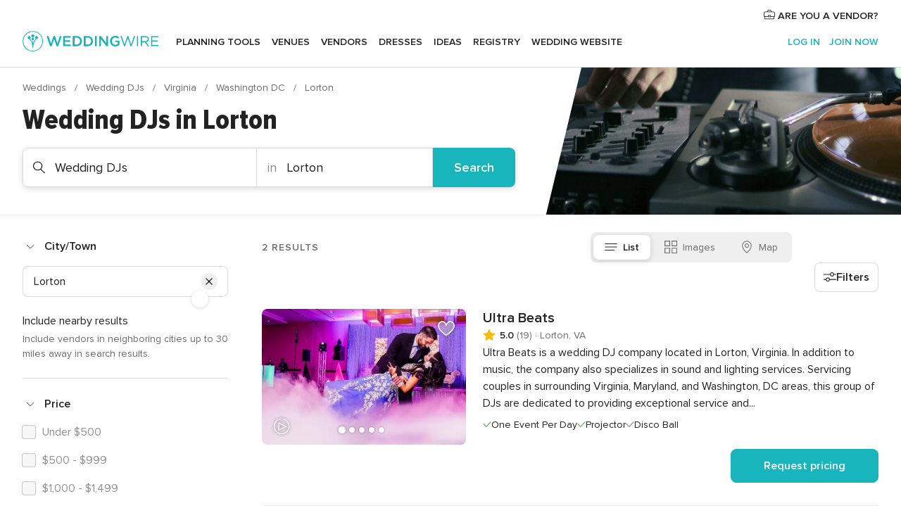

--- FILE ---
content_type: text/html; charset=UTF-8
request_url: https://www.weddingwire.com/c/va-virginia/lorton/wedding-djs/7-vendors.html
body_size: 49043
content:
<!DOCTYPE html>
<html lang="en-US" prefix="og: http://ogp.me/ns#">
<head>
<meta http-equiv="Content-Type" content="text/html; charset=utf-8">
<title>The 10 Best Wedding DJs in Lorton, VA - WeddingWire</title>
<meta name="description" content="Find the best Lorton Wedding DJs. WeddingWire offers reviews, prices and availability for Wedding DJs in Lorton.">
<meta name="keywords" content="lorton wedding djs, wedding djs in lorton, wedding djs lorton, lorton wedding dj, wedding dj in lorton, wedding dj lorton">
<meta name="robots" content="all">
<meta name="distribution" content="global">
<meta name="rating" content="general">
<meta name="pbdate" content="17:45:44 21/01/2026">
<link rel="alternate" href="android-app://com.weddingwire.user/weddingwire/m.weddingwire.com/c/va-virginia/lorton/wedding-djs/7-vendors.html">
<meta name="viewport" content="width=device-width, initial-scale=1.0">
<meta name="apple-custom-itunes-app" content="app-id=316565575">
<meta name="apple-itunes-app" content="app-id=316565575, app-argument=https://app.appsflyer.com/id316565575?pid=WP-iOS-US&c=WP-US-LANDINGS&s=us">
<meta name="google-play-app" content="app-id=com.weddingwire.user">
<link rel="shortcut icon" href="https://www.weddingwire.com/mobile/assets/img/favicon/favicon.png">
<meta property="fb:app_id" content="258399401573410" />
<meta property="og:type" content="website" />
<meta property="og:title" content="The 10 Best Wedding DJs in Lorton, VA - WeddingWire" />
<meta property="og:description" content="Find the best Lorton Wedding DJs. WeddingWire offers reviews, prices and availability for Wedding DJs in Lorton." />
<meta property="og:image" content="https://cdn1.weddingwire.com/assets/img/directory/headings/bg_directory-hero-wedding-djs.jpg">
<meta property="og:image:secure_url" content="https://cdn1.weddingwire.com/assets/img/directory/headings/bg_directory-hero-wedding-djs.jpg">
<meta property="og:url" content="https://www.weddingwire.com/c/va-virginia/lorton/wedding-djs/7-vendors.html" />
<meta name="twitter:card" content="summary_large_image" />
<meta property="og:site_name" content="WeddingWire">
<link rel="stylesheet" href="https://www.weddingwire.com/builds/desktop/css/symfnw-US248-1-20260121-021_www_m_/WebBundleResponsiveMarketplaceListingWeddingwire.css">
<script>
var internalTrackingService = internalTrackingService || {
triggerSubmit : function() {},
triggerAbandon : function() {},
loaded : false
};
</script>
<script type="text/javascript">
function getCookie (name) {var b = document.cookie.match('(^|;)\\s*' + name + '\\s*=\\s*([^;]+)'); return b ? unescape(b.pop()) : null}
function overrideOneTrustGeo () {
const otgeoCookie = getCookie('otgeo') || '';
const regexp = /^([A-Za-z]+)(?:,([A-Za-z]+))?$/g;
const matches = [...otgeoCookie.matchAll(regexp)][0];
if (matches) {
const countryCode = matches[1];
const stateCode = matches[2];
const geolocationResponse = {
countryCode
};
if (stateCode) {
geolocationResponse.stateCode = stateCode;
}
return {
geolocationResponse
};
}
}
var OneTrust = overrideOneTrustGeo() || undefined;
</script>
<span class="ot-sdk-show-settings" style="display: none"></span>
<script src="https://cdn.cookielaw.org/scripttemplates/otSDKStub.js" data-language="en-US" data-domain-script="94f48421-ccbc-4e81-af65-65ff76170a0f" data-ignore-ga='true' defer></script>
<script>var isCountryCookiesActiveByDefault=true,CONSENT_ANALYTICS_GROUP="C0002",CONSENT_PERSONALIZATION_GROUP="C0003",CONSENT_TARGETED_ADVERTISING_GROUP="C0004",CONSENT_SOCIAL_MEDIA_GROUP="C0005",cookieConsentContent='',hideCookieConsentLayer= '', OptanonAlertBoxClosed='';hideCookieConsentLayer=getCookie('hideCookieConsentLayer');OptanonAlertBoxClosed=getCookie('OptanonAlertBoxClosed');if(hideCookieConsentLayer==="1"||Boolean(OptanonAlertBoxClosed)){cookieConsentContent=queryStringToJSON(getCookie('OptanonConsent')||'');}function getCookie(e){var o=document.cookie.match("(^|;)\\s*"+e+"\\s*=\\s*([^;]+)");return o?unescape(o.pop()):null}function queryStringToJSON(e){var o=e.split("&"),t={};return o.forEach(function(e){e=e.split("="),t[e[0]]=decodeURIComponent(e[1]||"")}),JSON.parse(JSON.stringify(t))}function isCookieGroupAllowed(e){var o=cookieConsentContent.groups;if("string"!=typeof o){if(!isCountryCookiesActiveByDefault && e===CONSENT_ANALYTICS_GROUP && getCookie('hideCookieConsentLayer')==="1"){return true}return isCountryCookiesActiveByDefault;}for(var t=o.split(","),n=0;n<t.length;n++)if(t[n].indexOf(e,0)>=0)return"1"===t[n].split(":")[1];return!1}function userHasAcceptedTheCookies(){var e=document.getElementsByTagName("body")[0],o=document.createEvent("HTMLEvents");cookieConsentContent=queryStringToJSON(getCookie("OptanonConsent")||""),!0===isCookieGroupAllowed(CONSENT_ANALYTICS_GROUP)&&(o.initEvent("analyticsCookiesHasBeenAccepted",!0,!1),e.dispatchEvent(o)),!0===isCookieGroupAllowed(CONSENT_PERSONALIZATION_GROUP)&&(o.initEvent("personalizationCookiesHasBeenAccepted",!0,!1),e.dispatchEvent(o)),!0===isCookieGroupAllowed(CONSENT_TARGETED_ADVERTISING_GROUP)&&(o.initEvent("targetedAdvertisingCookiesHasBeenAccepted",!0,!1),e.dispatchEvent(o)),!0===isCookieGroupAllowed(CONSENT_SOCIAL_MEDIA_GROUP)&&(o.initEvent("socialMediaAdvertisingCookiesHasBeenAccepted",!0,!1),e.dispatchEvent(o))}</script>
<script>
document.getElementsByTagName('body')[0].addEventListener('oneTrustLoaded', function () {
if (OneTrust.GetDomainData()?.ConsentModel?.Name === 'notice only') {
const cookiePolicyLinkSelector = document.querySelectorAll('.ot-sdk-show-settings')
cookiePolicyLinkSelector.forEach((selector) => {
selector.style.display = 'none'
})
}
})
</script>
<script>
function CMP() {
var body = document.getElementsByTagName('body')[0];
var event = document.createEvent('HTMLEvents');
var callbackIAB = (tcData, success) => {
if (success && (tcData.eventStatus === 'tcloaded' || tcData.eventStatus === 'useractioncomplete')) {
window.__tcfapi('removeEventListener', 2, () => {
}, callbackIAB);
if ((typeof window.Optanon !== "undefined" &&
!window.Optanon.GetDomainData().IsIABEnabled) ||
(tcData.gdprApplies &&
typeof window.Optanon !== "undefined" &&
window.Optanon.GetDomainData().IsIABEnabled &&
getCookie('OptanonAlertBoxClosed'))) {
userHasAcceptedTheCookies();
}
if (isCookieGroupAllowed(CONSENT_ANALYTICS_GROUP) !== true) {
event.initEvent('analyticsCookiesHasBeenDenied', true, false);
body.dispatchEvent(event);
}
if (isCookieGroupAllowed(CONSENT_TARGETED_ADVERTISING_GROUP) !== true) {
event.initEvent('targetedAdvertisingCookiesHasBeenDenied', true, false);
body.dispatchEvent(event);
}
if (tcData.gdprApplies && typeof window.Optanon !== "undefined" && window.Optanon.GetDomainData().IsIABEnabled) {
event.initEvent('IABTcDataReady', true, false);
body.dispatchEvent(event);
} else {
event.initEvent('nonIABCountryDataReady', true, false);
body.dispatchEvent(event);
}
}
}
var cnt = 0;
var consentSetInterval = setInterval(function () {
cnt += 1;
if (cnt === 600) {
userHasAcceptedTheCookies();
clearInterval(consentSetInterval);
}
if (typeof window.Optanon !== "undefined" && !window.Optanon.GetDomainData().IsIABEnabled) {
clearInterval(consentSetInterval);
userHasAcceptedTheCookies();
event.initEvent('oneTrustLoaded', true, false);
body.dispatchEvent(event);
event.initEvent('nonIABCountryDataReady', true, false);
body.dispatchEvent(event);
}
if (typeof window.__tcfapi !== "undefined") {
event.initEvent('oneTrustLoaded', true, false);
body.dispatchEvent(event);
clearInterval(consentSetInterval);
window.__tcfapi('addEventListener', 2, callbackIAB);
}
});
}
function OptanonWrapper() {
CMP();
}
</script>
</head><body>
<script>
var gtagScript = function() { var s = document.createElement("script"), el = document.getElementsByTagName("script")[0]; s.defer = true;
s.src = "https://www.googletagmanager.com/gtag/js?id=G-2TY3D94NGM";
el.parentNode.insertBefore(s, el);}
window.dataLayer = window.dataLayer || [];
const analyticsGroupOpt = isCookieGroupAllowed(CONSENT_ANALYTICS_GROUP) === true;
const targetedAdsOpt = isCookieGroupAllowed(CONSENT_TARGETED_ADVERTISING_GROUP) === true;
const personalizationOpt = isCookieGroupAllowed(CONSENT_PERSONALIZATION_GROUP) === true;
document.getElementsByTagName('body')[0].addEventListener('targetedAdvertisingCookiesHasBeenAccepted', function () {
gtagScript();
});
if  (targetedAdsOpt || analyticsGroupOpt) {
gtagScript();
}
function gtag(){dataLayer.push(arguments);}
gtag('js', new Date());
gtag('consent', 'default', {
'analytics_storage': analyticsGroupOpt ? 'granted' : 'denied',
'ad_storage': targetedAdsOpt ? 'granted' : 'denied',
'ad_user_data': targetedAdsOpt ? 'granted' : 'denied',
'ad_user_personalization': targetedAdsOpt ? 'granted' : 'denied',
'functionality_storage': targetedAdsOpt ? 'granted' : 'denied',
'personalization_storage': personalizationOpt ? 'granted' : 'denied',
'security_storage': 'granted'
});
gtag('set', 'ads_data_redaction', !analyticsGroupOpt);
gtag('set', 'allow_ad_personalization_signals', analyticsGroupOpt);
gtag('set', 'allow_google_signals', analyticsGroupOpt);
gtag('set', 'allow_interest_groups', analyticsGroupOpt);
gtag('config', 'G-2TY3D94NGM', { groups: 'analytics', 'send_page_view': false });
gtag('config', 'AW-945252265', { groups: 'adwords' , 'restricted_data_processing': !targetedAdsOpt });
</script>

<div id="app-apps-download-banner" class="branch-banner-placeholder branchBannerPlaceholder"></div>

<a class="layoutSkipMain" href="#layoutMain">Skip to main content</a>
<header class="layoutHeader">
<span class="layoutHeader__hamburger app-header-menu-toggle">
<i class="svgIcon app-svg-async svgIcon__list-menu "   data-name="_common/list-menu" data-svg="https://cdn1.weddingwire.com/assets/svg/optimized/_common/list-menu.svg" data-svg-lazyload="1"></i></span>
<a class="layoutHeader__logoAnchor app-analytics-event-click"
href="https://www.weddingwire.com/">
<img src="https://www.weddingwire.com/assets/img/logos/gen_logoHeader.svg"   alt="Weddings"  width="214" height="32"   >
</a>
<nav class="layoutHeader__nav app-header-nav">
<ul class="layoutNavMenu app-header-list">
<li class="layoutNavMenu__header">
<i class="svgIcon app-svg-async svgIcon__close layoutNavMenu__itemClose app-header-menu-toggle"   data-name="_common/close" data-svg="https://cdn1.weddingwire.com/assets/svg/optimized/_common/close.svg" data-svg-lazyload="1"></i>        </li>
<li class="layoutNavMenu__item app-header-menu-item-openSection layoutNavMenu__item--my_wedding ">
<a href="https://www.weddingwire.com/wedding-planning.html"
class="layoutNavMenu__anchor app-header-menu-itemAnchor app-analytics-track-event-click "
data-tracking-section="header" data-tracking-category="Navigation" data-tracking-category-authed="1"
data-tracking-dt="tools"                >
Planning tools                </a>
<i class="svgIcon app-svg-async svgIcon__angleRightBlood layoutNavMenu__anchorArrow"   data-name="_common/angleRightBlood" data-svg="https://cdn1.weddingwire.com/assets/svg/optimized/_common/angleRightBlood.svg" data-svg-lazyload="1"></i>
<div class="layoutNavMenuTab app-header-menu-itemDropdown">
<div class="layoutNavMenuTab__layout">
<div class="layoutNavMenuTab__header">
<i class="svgIcon app-svg-async svgIcon__angleLeftBlood layoutNavMenuTab__icon app-header-menu-item-closeSection"   data-name="_common/angleLeftBlood" data-svg="https://cdn1.weddingwire.com/assets/svg/optimized/_common/angleLeftBlood.svg" data-svg-lazyload="1"></i>    <a class="layoutNavMenuTab__title" href="https://www.weddingwire.com/wedding-planning.html">
Planning tools    </a>
<i class="svgIcon app-svg-async svgIcon__close layoutNavMenuTab__iconClose app-header-menu-toggle"   data-name="_common/close" data-svg="https://cdn1.weddingwire.com/assets/svg/optimized/_common/close.svg" data-svg-lazyload="1"></i></div>
<div class="layoutNavMenuTabMyWedding">
<div class="layoutNavMenuTabMyWeddingList">
<a class="layoutNavMenuTabMyWedding__title" href="https://www.weddingwire.com/wedding-planning.html">
Organize with ease        </a>
<ul class="layoutNavMenuTabMyWeddingList__content  layoutNavMenuTabMyWeddingList__contentSmall">
<li class="layoutNavMenuTabMyWeddingList__item layoutNavMenuTabMyWeddingList__item--viewAll">
<a href="https://www.weddingwire.com/wedding-planning.html">View all</a>
</li>
<li class="layoutNavMenuTabMyWeddingList__item "
>
<a href="https://www.weddingwire.com/wedding-checklists.html">
<i class="svgIcon app-svg-async svgIcon__checklist layoutNavMenuTabMyWeddingList__itemIcon"   data-name="tools/categories/checklist" data-svg="https://cdn1.weddingwire.com/assets/svg/optimized/tools/categories/checklist.svg" data-svg-lazyload="1"></i>                        Checklist                    </a>
</li>
<li class="layoutNavMenuTabMyWeddingList__item "
>
<a href="https://www.weddingwire.com/wedding-planning/wedding-guests-list.html">
<i class="svgIcon app-svg-async svgIcon__guests layoutNavMenuTabMyWeddingList__itemIcon"   data-name="tools/categories/guests" data-svg="https://cdn1.weddingwire.com/assets/svg/optimized/tools/categories/guests.svg" data-svg-lazyload="1"></i>                        Guests                    </a>
</li>
<li class="layoutNavMenuTabMyWeddingList__item "
>
<a href="https://www.weddingwire.com/wedding-planning/wedding-seating-tables.html">
<i class="svgIcon app-svg-async svgIcon__tables layoutNavMenuTabMyWeddingList__itemIcon"   data-name="tools/categories/tables" data-svg="https://cdn1.weddingwire.com/assets/svg/optimized/tools/categories/tables.svg" data-svg-lazyload="1"></i>                        Seating chart                    </a>
</li>
<li class="layoutNavMenuTabMyWeddingList__item "
>
<a href="https://www.weddingwire.com/wedding-planning/wedding-budget.html">
<i class="svgIcon app-svg-async svgIcon__budget layoutNavMenuTabMyWeddingList__itemIcon"   data-name="tools/categories/budget" data-svg="https://cdn1.weddingwire.com/assets/svg/optimized/tools/categories/budget.svg" data-svg-lazyload="1"></i>                        Budget                    </a>
</li>
<li class="layoutNavMenuTabMyWeddingList__item "
>
<a href="https://www.weddingwire.com/wedding-planning/vendor-manager.html">
<i class="svgIcon app-svg-async svgIcon__vendors layoutNavMenuTabMyWeddingList__itemIcon"   data-name="tools/categories/vendors" data-svg="https://cdn1.weddingwire.com/assets/svg/optimized/tools/categories/vendors.svg" data-svg-lazyload="1"></i>                        Wedding Vendors                    </a>
</li>
<li class="layoutNavMenuTabMyWeddingList__item "
>
<a href="https://www.weddingwire.com/website/index.php?actionReferrer=8">
<i class="svgIcon app-svg-async svgIcon__website layoutNavMenuTabMyWeddingList__itemIcon"   data-name="tools/categories/website" data-svg="https://cdn1.weddingwire.com/assets/svg/optimized/tools/categories/website.svg" data-svg-lazyload="1"></i>                        Wedding website                    </a>
</li>
</ul>
</div>
<div class="layoutNavMenuTabMyWeddingPersonalize">
<a class="layoutNavMenuTabMyWeddingPersonalize__title" href="https://www.weddingwire.com/wedding-planning.html">
Personalize your wedding            </a>
<ul class="layoutNavMenuTabMyWeddingPersonalize__content">
<li class="layoutNavMenuTabMyWeddingPersonalize__item">
<a class="app-analytics-track-event-click"  data-tracking-category='Navigation' data-tracking-section='header' data-tracking-dt='hotelplanner'                                href="https://theknot.partners.engine.com/new-trip?utm_source=the-knot&utm_medium=channel&utm_campaign=2025-q1-the-knot-channel-groups-a018X00000bV3kuQAC&utm_term=wwtopnavigation&referral=MKT%20-%20Partner&rel=sponsored">
Hotel Blocks                        </a>
</li>
<li class="layoutNavMenuTabMyWeddingPersonalize__item">
<a                                 href="https://go.weddingwire.com/wedding-date">
Date Finder                        </a>
</li>
<li class="layoutNavMenuTabMyWeddingPersonalize__item">
<a                                 href="https://www.weddingwire.com/cost">
Cost Guide                        </a>
</li>
<li class="layoutNavMenuTabMyWeddingPersonalize__item">
<a                                 href="https://go.weddingwire.com/color-palette-generator">
Color generator                        </a>
</li>
<li class="layoutNavMenuTabMyWeddingPersonalize__item">
<a                                 href="https://www.weddingwire.com/wedding-hashtag-generator">
Hashtag generator                        </a>
</li>
</ul>
</div>
<div class="layoutNavMenuTabMyWeddingBanners">
<div class="layoutNavMenuBannerBox app-header-menu-banner app-link "
data-href="https://www.weddingwire.com/wedding-apps"
>
<div class="layoutNavMenuBannerBox__content">
<p class="layoutNavMenuBannerBox__title">Get the WeddingWire app</p>
<span class="layoutNavMenuBannerBox__subtitle">Plan your wedding wherever and whenever you want on the WeddingWire app.</span>
</div>
<img data-src="https://www.weddingwire.com/assets/img/logos/square-icon.svg"  class="lazyload layoutNavMenuBannerBox__icon" alt="App icon"  width="60" height="60"  >
</div>
</div>
</div>    </div>
</div>
</li>
<li class="layoutNavMenu__item app-header-menu-item-openSection layoutNavMenu__item--venues ">
<a href="https://www.weddingwire.com/wedding-venues"
class="layoutNavMenu__anchor app-header-menu-itemAnchor app-analytics-track-event-click "
data-tracking-section="header" data-tracking-category="Navigation" data-tracking-category-authed="1"
data-tracking-dt="venues"                >
Venues                </a>
<i class="svgIcon app-svg-async svgIcon__angleRightBlood layoutNavMenu__anchorArrow"   data-name="_common/angleRightBlood" data-svg="https://cdn1.weddingwire.com/assets/svg/optimized/_common/angleRightBlood.svg" data-svg-lazyload="1"></i>
<div class="layoutNavMenuTab app-header-menu-itemDropdown">
<div class="layoutNavMenuTab__layout">
<div class="layoutNavMenuTab__header">
<i class="svgIcon app-svg-async svgIcon__angleLeftBlood layoutNavMenuTab__icon app-header-menu-item-closeSection"   data-name="_common/angleLeftBlood" data-svg="https://cdn1.weddingwire.com/assets/svg/optimized/_common/angleLeftBlood.svg" data-svg-lazyload="1"></i>    <a class="layoutNavMenuTab__title" href="https://www.weddingwire.com/wedding-venues">
Venues    </a>
<i class="svgIcon app-svg-async svgIcon__close layoutNavMenuTab__iconClose app-header-menu-toggle"   data-name="_common/close" data-svg="https://cdn1.weddingwire.com/assets/svg/optimized/_common/close.svg" data-svg-lazyload="1"></i></div>
<div class="layoutNavMenuTabVenues">
<div class="layoutNavMenuTabVenues__categories">
<div class="layoutNavMenuTabVenuesList layoutNavMenuTabVenuesListBig">
<a class="layoutNavMenuTabVenues__title"
href="https://www.weddingwire.com/wedding-venues">
Find your wedding venue            </a>
<ul class="layoutNavMenuTabVenuesList__content layoutNavMenuTabVenuesList__contentBig">
<li class="layoutNavMenuTabVenuesList__item layoutNavMenuTabVenuesList__item--viewAll">
<a href="https://www.weddingwire.com/wedding-venues">View all</a>
</li>
<li class="layoutNavMenuTabVenuesList__item">
<a href="https://www.weddingwire.com/barn-farm-weddings">
Barns & Farms                        </a>
</li>
<li class="layoutNavMenuTabVenuesList__item">
<a href="https://www.weddingwire.com/outdoor-weddings">
Outdoor                        </a>
</li>
<li class="layoutNavMenuTabVenuesList__item">
<a href="https://www.weddingwire.com/garden-weddings">
Gardens                        </a>
</li>
<li class="layoutNavMenuTabVenuesList__item">
<a href="https://www.weddingwire.com/beach-weddings">
Beaches                        </a>
</li>
<li class="layoutNavMenuTabVenuesList__item">
<a href="https://www.weddingwire.com/rooftop-loft-weddings">
Rooftops & Lofts                        </a>
</li>
<li class="layoutNavMenuTabVenuesList__item">
<a href="https://www.weddingwire.com/hotel-weddings">
Hotels                        </a>
</li>
<li class="layoutNavMenuTabVenuesList__item">
<a href="https://www.weddingwire.com/waterfront-weddings">
Waterfronts                        </a>
</li>
<li class="layoutNavMenuTabVenuesList__item">
<a href="https://www.weddingwire.com/winery-brewery-weddings">
Wineries & Breweries                        </a>
</li>
<li class="layoutNavMenuTabVenuesList__item">
<a href="https://www.weddingwire.com/park-weddings">
Parks                        </a>
</li>
<li class="layoutNavMenuTabVenuesList__item">
<a href="https://www.weddingwire.com/country-club-weddings">
Country Clubs                        </a>
</li>
<li class="layoutNavMenuTabVenuesList__item">
<a href="https://www.weddingwire.com/mansion-weddings">
Mansions                        </a>
</li>
<li class="layoutNavMenuTabVenuesList__item">
<a href="https://www.weddingwire.com/historic-venue-weddings">
Historic Venues                        </a>
</li>
<li class="layoutNavMenuTabVenuesList__item">
<a href="https://www.weddingwire.com/boat-weddings">
Boats                        </a>
</li>
<li class="layoutNavMenuTabVenuesList__item">
<a href="https://www.weddingwire.com/restaurant-weddings">
Restaurants                        </a>
</li>
<li class="layoutNavMenuTabVenuesList__item">
<a href="https://www.weddingwire.com/museum-weddings">
Museums                        </a>
</li>
<li class="layoutNavMenuTabVenuesList__item">
<a href="https://www.weddingwire.com/banquet-hall-weddings">
Banquet Halls                        </a>
</li>
<li class="layoutNavMenuTabVenuesList__item">
<a href="https://www.weddingwire.com/church-temple-weddings">
Churches & Temples                        </a>
</li>
<li class="layoutNavMenuTabVenuesList__item layoutNavMenuTabVenuesList__item--highlight">
<a href="https://www.weddingwire.com/promotions/wedding-venues">
Deals                        </a>
</li>
</ul>
</div>
</div>
</div>
</div>
</div>
</li>
<li class="layoutNavMenu__item app-header-menu-item-openSection layoutNavMenu__item--vendors ">
<a href="https://www.weddingwire.com/wedding-vendors"
class="layoutNavMenu__anchor app-header-menu-itemAnchor app-analytics-track-event-click "
data-tracking-section="header" data-tracking-category="Navigation" data-tracking-category-authed="1"
data-tracking-dt="vendors"                >
Vendors                </a>
<i class="svgIcon app-svg-async svgIcon__angleRightBlood layoutNavMenu__anchorArrow"   data-name="_common/angleRightBlood" data-svg="https://cdn1.weddingwire.com/assets/svg/optimized/_common/angleRightBlood.svg" data-svg-lazyload="1"></i>
<div class="layoutNavMenuTab app-header-menu-itemDropdown">
<div class="layoutNavMenuTab__layout">
<div class="layoutNavMenuTab__header">
<i class="svgIcon app-svg-async svgIcon__angleLeftBlood layoutNavMenuTab__icon app-header-menu-item-closeSection"   data-name="_common/angleLeftBlood" data-svg="https://cdn1.weddingwire.com/assets/svg/optimized/_common/angleLeftBlood.svg" data-svg-lazyload="1"></i>    <a class="layoutNavMenuTab__title" href="https://www.weddingwire.com/wedding-vendors">
Vendors    </a>
<i class="svgIcon app-svg-async svgIcon__close layoutNavMenuTab__iconClose app-header-menu-toggle"   data-name="_common/close" data-svg="https://cdn1.weddingwire.com/assets/svg/optimized/_common/close.svg" data-svg-lazyload="1"></i></div>
<div class="layoutNavMenuTabVendors">
<div class="layoutNavMenuTabVendors__content layoutNavMenuTabVendors__contentBig">
<div class="layoutNavMenuTabVendorsList">
<a class="layoutNavMenuTabVendors__title" href="https://www.weddingwire.com/wedding-vendors">
Start hiring your vendors            </a>
<ul class="layoutNavMenuTabVendorsList__content layoutNavMenuTabVendorsList__contentBig">
<li class="layoutNavMenuTabVendorsList__item layoutNavMenuTabVendorsList__item--viewAll">
<a href="https://www.weddingwire.com/wedding-vendors">View all</a>
</li>
<li class="layoutNavMenuTabVendorsList__item">
<i class="svgIcon app-svg-async svgIcon__categPhoto layoutNavMenuTabVendorsList__itemIcon"   data-name="vendors/categories/categPhoto" data-svg="https://cdn1.weddingwire.com/assets/svg/optimized/vendors/categories/categPhoto.svg" data-svg-lazyload="1"></i>                        <a href="https://www.weddingwire.com/wedding-photographers">
Photography                        </a>
</li>
<li class="layoutNavMenuTabVendorsList__item">
<i class="svgIcon app-svg-async svgIcon__categDj layoutNavMenuTabVendorsList__itemIcon"   data-name="vendors/categories/categDj" data-svg="https://cdn1.weddingwire.com/assets/svg/optimized/vendors/categories/categDj.svg" data-svg-lazyload="1"></i>                        <a href="https://www.weddingwire.com/wedding-djs">
DJs                        </a>
</li>
<li class="layoutNavMenuTabVendorsList__item">
<i class="svgIcon app-svg-async svgIcon__categBeauty layoutNavMenuTabVendorsList__itemIcon"   data-name="vendors/categories/categBeauty" data-svg="https://cdn1.weddingwire.com/assets/svg/optimized/vendors/categories/categBeauty.svg" data-svg-lazyload="1"></i>                        <a href="https://www.weddingwire.com/wedding-beauty-health">
Hair & Makeup                        </a>
</li>
<li class="layoutNavMenuTabVendorsList__item">
<i class="svgIcon app-svg-async svgIcon__categPlanner layoutNavMenuTabVendorsList__itemIcon"   data-name="vendors/categories/categPlanner" data-svg="https://cdn1.weddingwire.com/assets/svg/optimized/vendors/categories/categPlanner.svg" data-svg-lazyload="1"></i>                        <a href="https://www.weddingwire.com/wedding-planners">
Wedding Planning                        </a>
</li>
<li class="layoutNavMenuTabVendorsList__item">
<i class="svgIcon app-svg-async svgIcon__categCatering layoutNavMenuTabVendorsList__itemIcon"   data-name="vendors/categories/categCatering" data-svg="https://cdn1.weddingwire.com/assets/svg/optimized/vendors/categories/categCatering.svg" data-svg-lazyload="1"></i>                        <a href="https://www.weddingwire.com/wedding-caterers">
Catering                        </a>
</li>
<li class="layoutNavMenuTabVendorsList__item">
<i class="svgIcon app-svg-async svgIcon__categFlower layoutNavMenuTabVendorsList__itemIcon"   data-name="vendors/categories/categFlower" data-svg="https://cdn1.weddingwire.com/assets/svg/optimized/vendors/categories/categFlower.svg" data-svg-lazyload="1"></i>                        <a href="https://www.weddingwire.com/wedding-florists">
Flowers                        </a>
</li>
<li class="layoutNavMenuTabVendorsList__item">
<i class="svgIcon app-svg-async svgIcon__categVideo layoutNavMenuTabVendorsList__itemIcon"   data-name="vendors/categories/categVideo" data-svg="https://cdn1.weddingwire.com/assets/svg/optimized/vendors/categories/categVideo.svg" data-svg-lazyload="1"></i>                        <a href="https://www.weddingwire.com/wedding-videographers">
Videography                        </a>
</li>
<li class="layoutNavMenuTabVendorsList__item">
<i class="svgIcon app-svg-async svgIcon__categOfficiant layoutNavMenuTabVendorsList__itemIcon"   data-name="vendors/categories/categOfficiant" data-svg="https://cdn1.weddingwire.com/assets/svg/optimized/vendors/categories/categOfficiant.svg" data-svg-lazyload="1"></i>                        <a href="https://www.weddingwire.com/wedding-officiants">
Officiants                        </a>
</li>
</ul>
</div>
<div class="layoutNavMenuTabVendorsListOthers">
<p class="layoutNavMenuTabVendorsListOthers__subtitle">Complete your wedding team</p>
<ul class="layoutNavMenuTabVendorsListOthers__container">
<li class="layoutNavMenuTabVendorsListOthers__item">
<a href="https://www.weddingwire.com/wedding-event-rentals">
Event Rentals                        </a>
</li>
<li class="layoutNavMenuTabVendorsListOthers__item">
<a href="https://www.weddingwire.com/photo-booths">
Photo Booths                        </a>
</li>
<li class="layoutNavMenuTabVendorsListOthers__item">
<a href="https://www.weddingwire.com/wedding-bands">
Bands                        </a>
</li>
<li class="layoutNavMenuTabVendorsListOthers__item">
<a href="https://www.weddingwire.com/wedding-dresses">
Dress & Attire                        </a>
</li>
<li class="layoutNavMenuTabVendorsListOthers__item">
<a href="https://www.weddingwire.com/wedding-cakes">
Cakes                        </a>
</li>
<li class="layoutNavMenuTabVendorsListOthers__item">
<a href="https://www.weddingwire.com/wedding-limos">
Transportation                        </a>
</li>
<li class="layoutNavMenuTabVendorsListOthers__item">
<a href="https://www.weddingwire.com/wedding-ceremony-music">
Ceremony Music                        </a>
</li>
<li class="layoutNavMenuTabVendorsListOthers__item">
<a href="https://www.weddingwire.com/lighting-decor">
Lighting & Decor                        </a>
</li>
<li class="layoutNavMenuTabVendorsListOthers__item">
<a href="https://www.weddingwire.com/wedding-invitations">
Invitations                        </a>
</li>
<li class="layoutNavMenuTabVendorsListOthers__item">
<a href="https://www.weddingwire.com/travel-agents">
Travel Agents                        </a>
</li>
<li class="layoutNavMenuTabVendorsListOthers__item">
<a href="https://www.weddingwire.com/wedding-jewelers">
Jewelry                        </a>
</li>
<li class="layoutNavMenuTabVendorsListOthers__item">
<a href="https://www.weddingwire.com/wedding-favors">
Favors & Gifts                        </a>
</li>
<li class="layoutNavMenuTabVendorsListOthers__deals">
<a href="https://www.weddingwire.com/promotions/wedding-vendors">
Deals                        </a>
</li>
</ul>
</div>
</div>
<div class="layoutNavMenuTabVendorsBanners visible">
<div class="layoutNavMenuBannerBox app-header-menu-banner app-link app-analytics-track-event-click"
data-href="https://www.weddingwire.com/destination-wedding"
data-tracking-section=header_vendors                      data-tracking-category=Navigation                      data-tracking-dt=destination_weddings         >
<div class="layoutNavMenuBannerBox__content">
<p class="layoutNavMenuBannerBox__title">Destination Weddings</p>
<span class="layoutNavMenuBannerBox__subtitle">Easily plan your international wedding.</span>
</div>
<img class="svgIcon svgIcon__plane_destination layoutNavMenuBannerBox__icon lazyload" data-src="https://cdn1.weddingwire.com/assets/svg/original/illustration/plane_destination.svg"  alt="illustration plane destination" width="56" height="56" >    </div>
<div class="layoutNavMenuBannerBox app-header-menu-banner app-link "
data-href="https://www.weddingwire.com/couples-choice-awards"
>
<div class="layoutNavMenuBannerBox__content">
<p class="layoutNavMenuBannerBox__title">2026 Couples' Choice Awards</p>
<span class="layoutNavMenuBannerBox__subtitle">Check out this year’s best local pros, rated by couples like you.</span>
</div>
<img class="svgIcon svgIcon__cca_stars layoutNavMenuBannerBox__icon lazyload" data-src="https://cdn1.weddingwire.com/assets/svg/original/illustration/cca_stars.svg"  alt="illustration cca stars" width="56" height="56" >    </div>
</div>
</div>    </div>
</div>
</li>
<li class="layoutNavMenu__item app-header-menu-item-openSection layoutNavMenu__item--community ">
<a href="https://www.weddingwire.com/wedding-forums"
class="layoutNavMenu__anchor app-header-menu-itemAnchor app-analytics-track-event-click "
data-tracking-section="header" data-tracking-category="Navigation" data-tracking-category-authed="1"
data-tracking-dt="community"                >
Forums                </a>
<i class="svgIcon app-svg-async svgIcon__angleRightBlood layoutNavMenu__anchorArrow"   data-name="_common/angleRightBlood" data-svg="https://cdn1.weddingwire.com/assets/svg/optimized/_common/angleRightBlood.svg" data-svg-lazyload="1"></i>
<div class="layoutNavMenuTab app-header-menu-itemDropdown">
<div class="layoutNavMenuTab__layout">
<div class="layoutNavMenuTab__header">
<i class="svgIcon app-svg-async svgIcon__angleLeftBlood layoutNavMenuTab__icon app-header-menu-item-closeSection"   data-name="_common/angleLeftBlood" data-svg="https://cdn1.weddingwire.com/assets/svg/optimized/_common/angleLeftBlood.svg" data-svg-lazyload="1"></i>    <a class="layoutNavMenuTab__title" href="https://www.weddingwire.com/wedding-forums">
Forums    </a>
<i class="svgIcon app-svg-async svgIcon__close layoutNavMenuTab__iconClose app-header-menu-toggle"   data-name="_common/close" data-svg="https://cdn1.weddingwire.com/assets/svg/optimized/_common/close.svg" data-svg-lazyload="1"></i></div>
<div class="layoutNavMenuTabCommunity">
<div class="layoutNavMenuTabCommunityList">
<a class="layoutNavMenuTabCommunity__title" href="https://www.weddingwire.com/wedding-forums">
Forums        </a>
<ul class="layoutNavMenuTabCommunityList__content layoutNavMenuTabCommunityList__contentSmall">
<li class="layoutNavMenuTabCommunityList__item layoutNavMenuTabCommunityList__item--viewAll">
<a href="https://www.weddingwire.com/wedding-forums">View all</a>
</li>
<li class="layoutNavMenuTabCommunityList__item">
<a href="https://www.weddingwire.com/wedding-forums/planning">
Planning                    </a>
</li>
<li class="layoutNavMenuTabCommunityList__item">
<a href="https://www.weddingwire.com/wedding-forums/beauty-and-attire">
Wedding Attire                    </a>
</li>
<li class="layoutNavMenuTabCommunityList__item">
<a href="https://www.weddingwire.com/wedding-forums/honeymoon">
Honeymoon                    </a>
</li>
<li class="layoutNavMenuTabCommunityList__item">
<a href="https://www.weddingwire.com/wedding-forums/community">
Community Conversations                    </a>
</li>
<li class="layoutNavMenuTabCommunityList__item">
<a href="https://www.weddingwire.com/wedding-forums/wedding-reception">
Reception                    </a>
</li>
<li class="layoutNavMenuTabCommunityList__item">
<a href="https://www.weddingwire.com/wedding-forums/wedding-ceremony">
Ceremony                    </a>
</li>
<li class="layoutNavMenuTabCommunityList__item">
<a href="https://www.weddingwire.com/wedding-forums/newlyweds-and-parenting">
Married Life                    </a>
</li>
<li class="layoutNavMenuTabCommunityList__item">
<a href="https://www.weddingwire.com/wedding-forums/family-and-relationships">
Family and Relationships                    </a>
</li>
<li class="layoutNavMenuTabCommunityList__item">
<a href="https://www.weddingwire.com/wedding-forums/etiquette-and-advice">
Etiquette and Advice                    </a>
</li>
<li class="layoutNavMenuTabCommunityList__item">
<a href="https://www.weddingwire.com/wedding-forums/parties-and-events">
Parties and Events                    </a>
</li>
<li class="layoutNavMenuTabCommunityList__item">
<a href="https://www.weddingwire.com/wedding-forums/style-and-decor">
Style and Décor                    </a>
</li>
<li class="layoutNavMenuTabCommunityList__item">
<a href="https://www.weddingwire.com/wedding-forums/weight-loss-and-health">
Fitness and Health                    </a>
</li>
<li class="layoutNavMenuTabCommunityList__item">
<a href="https://www.weddingwire.com/wedding-forums/hair-and-makeup">
Hair and Makeup                    </a>
</li>
<li class="layoutNavMenuTabCommunityList__item">
<a href="https://www.weddingwire.com/wedding-forums/registry">
Registry                    </a>
</li>
<li class="layoutNavMenuTabCommunityList__item">
<a href="https://www.weddingwire.com/wedding-forums/local-groups">
Local Groups                    </a>
</li>
</ul>
</div>
<div class="layoutNavMenuTabCommunityLast">
<p class="layoutNavMenuTabCommunityLast__subtitle app-header-menu-community app-link"
role="link"
tabindex="0" data-href="https://www.weddingwire.com/wedding-forums">Stay up to date</p>
<ul class="layoutNavMenuTabCommunityLast__list">
<li>
<a href="https://www.weddingwire.com/wedding-forums">
Discussions                    </a>
</li>
<li>
<a href="https://www.weddingwire.com/wedding-forums/photos">
Photos                    </a>
</li>
<li>
<a href="https://www.weddingwire.com/wedding-forums/videos">
Videos                    </a>
</li>
<li>
<a href="https://www.weddingwire.com/wedding-forums/users">
Users                    </a>
</li>
<li>
<a href="https://www.weddingwire.com/wedding-forums/weddingwire-support">Account support</a>
</li>
</ul>
</div>
</div>    </div>
</div>
</li>
<li class="layoutNavMenu__item app-header-menu-item-openSection layoutNavMenu__item--dresses ">
<a href="https://www.weddingwire.com/wedding-photos/dresses"
class="layoutNavMenu__anchor app-header-menu-itemAnchor app-analytics-track-event-click "
data-tracking-section="header" data-tracking-category="Navigation" data-tracking-category-authed="1"
data-tracking-dt="dresses"                >
Dresses                </a>
<i class="svgIcon app-svg-async svgIcon__angleRightBlood layoutNavMenu__anchorArrow"   data-name="_common/angleRightBlood" data-svg="https://cdn1.weddingwire.com/assets/svg/optimized/_common/angleRightBlood.svg" data-svg-lazyload="1"></i>
<div class="layoutNavMenuTab app-header-menu-itemDropdown">
<div class="layoutNavMenuTab__layout">
<div class="layoutNavMenuTab__header">
<i class="svgIcon app-svg-async svgIcon__angleLeftBlood layoutNavMenuTab__icon app-header-menu-item-closeSection"   data-name="_common/angleLeftBlood" data-svg="https://cdn1.weddingwire.com/assets/svg/optimized/_common/angleLeftBlood.svg" data-svg-lazyload="1"></i>    <a class="layoutNavMenuTab__title" href="https://www.weddingwire.com/wedding-photos/dresses">
Dresses    </a>
<i class="svgIcon app-svg-async svgIcon__close layoutNavMenuTab__iconClose app-header-menu-toggle"   data-name="_common/close" data-svg="https://cdn1.weddingwire.com/assets/svg/optimized/_common/close.svg" data-svg-lazyload="1"></i></div>
<div class="layoutNavMenuTabDresses">
<div class="layoutNavMenuTabDressesList">
<a class="layoutNavMenuTabDresses__title" href="https://www.weddingwire.com/wedding-photos/dresses">
The latest in bridal fashion        </a>
<ul class="layoutNavMenuTabDressesList__content">
<li class="layoutNavMenuTabDressesList__item layoutNavMenuTabDressesList__item--viewAll">
<a href="https://www.weddingwire.com/wedding-photos/dresses">View all</a>
</li>
<li class="layoutNavMenuTabDressesList__item">
<a href="https://www.weddingwire.com/wedding-photos/dresses" class="layoutNavMenuTabDressesList__Link">
<i class="svgIcon app-svg-async svgIcon__bride-dress layoutNavMenuTabDressesList__itemIcon"   data-name="dresses/categories/bride-dress" data-svg="https://cdn1.weddingwire.com/assets/svg/optimized/dresses/categories/bride-dress.svg" data-svg-lazyload="1"></i>                        Bride                    </a>
</li>
</ul>
</div>
<div class="layoutNavMenuTabDressesFeatured">
<p class="layoutNavMenuTabDresses__subtitle">Featured designers</p>
<div class="layoutNavMenuTabDressesFeatured__content">
<a href="https://www.weddingwire.com/wedding-photos/dresses/amar-couture-dress">
<figure class="layoutNavMenuTabDressesFeaturedItem">
<img data-src="https://cdn0.weddingwire.com/cat/wedding-photos/dresses/amare-couture/c168-valona--mfvr10027267.jpg"  class="lazyload layoutNavMenuTabDressesFeaturedItem__image" alt="Amaré Couture"  width="290" height="406"  >
<figcaption class="layoutNavMenuTabDressesFeaturedItem__name">Amaré Couture</figcaption>
</figure>
</a>
<a href="https://www.weddingwire.com/wedding-photos/dresses/justin-alexander">
<figure class="layoutNavMenuTabDressesFeaturedItem">
<img data-src="https://cdn0.weddingwire.com/cat/wedding-photos/dresses/justin-alexander/jaelyn--mfvr10077074.jpg"  class="lazyload layoutNavMenuTabDressesFeaturedItem__image" alt="Justin Alexander"  width="290" height="406"  >
<figcaption class="layoutNavMenuTabDressesFeaturedItem__name">Justin Alexander</figcaption>
</figure>
</a>
<a href="https://www.weddingwire.com/wedding-photos/dresses/rosa-clara">
<figure class="layoutNavMenuTabDressesFeaturedItem">
<img data-src="https://cdn0.weddingwire.com/cat/wedding-photos/dresses/rosa-clara/lelia--mfvr10082262.jpg"  class="lazyload layoutNavMenuTabDressesFeaturedItem__image" alt="Rosa Clará"  width="290" height="406"  >
<figcaption class="layoutNavMenuTabDressesFeaturedItem__name">Rosa Clará</figcaption>
</figure>
</a>
<a href="https://www.weddingwire.com/wedding-photos/dresses/casablanca-bridal">
<figure class="layoutNavMenuTabDressesFeaturedItem">
<img data-src="https://cdn0.weddingwire.com/cat/wedding-photos/dresses/casablanca-bridal/2640--mfvr10083074.jpg"  class="lazyload layoutNavMenuTabDressesFeaturedItem__image" alt="Casablanca Bridal"  width="290" height="406"  >
<figcaption class="layoutNavMenuTabDressesFeaturedItem__name">Casablanca Bridal</figcaption>
</figure>
</a>
<a href="https://www.weddingwire.com/wedding-photos/dresses/martina-liana">
<figure class="layoutNavMenuTabDressesFeaturedItem">
<img data-src="https://cdn0.weddingwire.com/cat/wedding-photos/dresses/martina-liana/ml1998--mfvr10084550.jpg"  class="lazyload layoutNavMenuTabDressesFeaturedItem__image" alt="Martina Liana"  width="290" height="406"  >
<figcaption class="layoutNavMenuTabDressesFeaturedItem__name">Martina Liana</figcaption>
</figure>
</a>
</div>
</div>
</div>
</div>
</div>
</li>
<li class="layoutNavMenu__item app-header-menu-item-openSection layoutNavMenu__item--articles ">
<a href="https://www.weddingwire.com/wedding-ideas"
class="layoutNavMenu__anchor app-header-menu-itemAnchor app-analytics-track-event-click "
data-tracking-section="header" data-tracking-category="Navigation" data-tracking-category-authed="1"
data-tracking-dt="ideas"                >
Ideas                </a>
<i class="svgIcon app-svg-async svgIcon__angleRightBlood layoutNavMenu__anchorArrow"   data-name="_common/angleRightBlood" data-svg="https://cdn1.weddingwire.com/assets/svg/optimized/_common/angleRightBlood.svg" data-svg-lazyload="1"></i>
<div class="layoutNavMenuTab app-header-menu-itemDropdown">
<div class="layoutNavMenuTab__layout">
<div class="layoutNavMenuTab__header">
<i class="svgIcon app-svg-async svgIcon__angleLeftBlood layoutNavMenuTab__icon app-header-menu-item-closeSection"   data-name="_common/angleLeftBlood" data-svg="https://cdn1.weddingwire.com/assets/svg/optimized/_common/angleLeftBlood.svg" data-svg-lazyload="1"></i>    <a class="layoutNavMenuTab__title" href="https://www.weddingwire.com/wedding-ideas">
Ideas    </a>
<i class="svgIcon app-svg-async svgIcon__close layoutNavMenuTab__iconClose app-header-menu-toggle"   data-name="_common/close" data-svg="https://cdn1.weddingwire.com/assets/svg/optimized/_common/close.svg" data-svg-lazyload="1"></i></div>
<div class="layoutNavMenuTabArticles">
<div class="layoutNavMenuTabArticlesList">
<a class="layoutNavMenuTabArticles__title" href="https://www.weddingwire.com/wedding-ideas">
Get wedding inspiration        </a>
<ul class="layoutNavMenuTabArticlesList__content">
<li class="layoutNavMenuTabArticlesList__item layoutNavMenuTabArticlesList__item--viewAll">
<a href="https://www.weddingwire.com/wedding-ideas">View all</a>
</li>
<li class="layoutNavMenuTabArticlesList__item">
<a href="https://www.weddingwire.com/wedding-ideas/planning-basics--t1">
Planning Basics                    </a>
</li>
<li class="layoutNavMenuTabArticlesList__item">
<a href="https://www.weddingwire.com/wedding-ideas/ceremony--t2">
Wedding Ceremony                    </a>
</li>
<li class="layoutNavMenuTabArticlesList__item">
<a href="https://www.weddingwire.com/wedding-ideas/reception--t3">
Wedding Reception                    </a>
</li>
<li class="layoutNavMenuTabArticlesList__item">
<a href="https://www.weddingwire.com/wedding-ideas/services--t4">
Wedding Services                    </a>
</li>
<li class="layoutNavMenuTabArticlesList__item">
<a href="https://www.weddingwire.com/wedding-ideas/fashion--t6">
Wedding Fashion                    </a>
</li>
<li class="layoutNavMenuTabArticlesList__item">
<a href="https://www.weddingwire.com/wedding-ideas/health-beauty--t5">
Hair & Makeup                    </a>
</li>
<li class="layoutNavMenuTabArticlesList__item">
<a href="https://www.weddingwire.com/wedding-ideas/destination-weddings--t8">
Destination Weddings                    </a>
</li>
<li class="layoutNavMenuTabArticlesList__item">
<a href="https://www.weddingwire.com/wedding-ideas/married-life--t11">
Married Life                    </a>
</li>
<li class="layoutNavMenuTabArticlesList__item">
<a href="https://www.weddingwire.com/wedding-ideas/events-parties--t10">
Events & Parties                    </a>
</li>
<li class="layoutNavMenuTabArticlesList__item">
<a href="https://www.weddingwire.com/wedding-ideas/family-friends--t9">
Family & Friends                    </a>
</li>
</ul>
</div>
<div class="layoutNavMenuTabArticlesBanners">
<div class="layoutNavMenuTabArticlesBannersItem app-header-menu-banner app-link"
data-href="https://www.weddingwire.com/wedding-photos/real-weddings">
<figure class="layoutNavMenuTabArticlesBannersItem__figure">
<img data-src="https://www.weddingwire.com/assets/img/components/header/tabs/realweddings_banner.jpg" data-srcset="https://www.weddingwire.com/assets/img/components/header/tabs/realweddings_banner@2x.jpg 2x" class="lazyload layoutNavMenuTabArticlesBannersItem__image" alt="Real Weddings"  width="304" height="90"  >
<figcaption class="layoutNavMenuTabArticlesBannersItem__content">
<a href="https://www.weddingwire.com/wedding-photos/real-weddings"
title="Real Weddings"
class="layoutNavMenuTabArticlesBannersItem__title">Real Weddings</a>
<p class="layoutNavMenuTabArticlesBannersItem__description">
Find wedding inspiration that fits your style with photos from real couples            </p>
</figcaption>
</figure>
</div>
<div class="layoutNavMenuTabArticlesBannersItem app-header-menu-banner app-link"
data-href="https://www.weddingwire.com/honeymoons">
<figure class="layoutNavMenuTabArticlesBannersItem__figure">
<img data-src="https://www.weddingwire.com/assets/img/components/header/tabs/honeymoons_banner.jpg" data-srcset="https://www.weddingwire.com/assets/img/components/header/tabs/honeymoons_banner@2x.jpg 2x" class="lazyload layoutNavMenuTabArticlesBannersItem__image" alt="Honeymoons"  width="304" height="90"  >
<figcaption class="layoutNavMenuTabArticlesBannersItem__content">
<a href="https://www.weddingwire.com/honeymoons"
title="Honeymoons"
class="layoutNavMenuTabArticlesBannersItem__title">Honeymoons</a>
<p class="layoutNavMenuTabArticlesBannersItem__description">
Sit back and relax with travel info + exclusive deals for the hottest honeymoon destinations            </p>
</figcaption>
</figure>
</div>
</div>
</div>    </div>
</div>
</li>
<li class="layoutNavMenu__item app-header-menu-item-openSection layoutNavMenu__item--registry ">
<a href="https://www.weddingwire.com/wedding-registry"
class="layoutNavMenu__anchor app-header-menu-itemAnchor app-analytics-track-event-click "
data-tracking-section="header" data-tracking-category="Navigation" data-tracking-category-authed="1"
data-tracking-dt="registry"                >
Registry                </a>
<i class="svgIcon app-svg-async svgIcon__angleRightBlood layoutNavMenu__anchorArrow"   data-name="_common/angleRightBlood" data-svg="https://cdn1.weddingwire.com/assets/svg/optimized/_common/angleRightBlood.svg" data-svg-lazyload="1"></i>
<div class="layoutNavMenuTab app-header-menu-itemDropdown">
<div class="layoutNavMenuTab__layout">
<div class="layoutNavMenuTab__header">
<i class="svgIcon app-svg-async svgIcon__angleLeftBlood layoutNavMenuTab__icon app-header-menu-item-closeSection"   data-name="_common/angleLeftBlood" data-svg="https://cdn1.weddingwire.com/assets/svg/optimized/_common/angleLeftBlood.svg" data-svg-lazyload="1"></i>    <a class="layoutNavMenuTab__title" href="https://www.weddingwire.com/wedding-registry">Registry</a>
<i class="svgIcon app-svg-async svgIcon__close layoutNavMenuTab__iconClose app-header-menu-toggle"   data-name="_common/close" data-svg="https://cdn1.weddingwire.com/assets/svg/optimized/_common/close.svg" data-svg-lazyload="1"></i></div>
<div class="layoutNavMenuTabRegistry">
<div class="layoutNavMenuTabRegistryList">
<span class="layoutNavMenuTabRegistry__title">
Create your all-in-one registry        </span>
<ul class="layoutNavMenuTabRegistryList__content">
<li class="layoutNavMenuTabRegistryList__item">
<a href="https://www.weddingwire.com/wedding-registry">
Start Your Registry                    </a>
</li>
<li class="layoutNavMenuTabRegistryList__item">
<a href="https://www.weddingwire.com/wedding-registry/retail-registries">
Registry Retailers                    </a>
</li>
<li class="layoutNavMenuTabRegistryList__item">
<a href="https://www.weddingwire.com/wedding-ideas/registry--t17">
Registry Ideas                    </a>
</li>
</ul>
<a class="layoutNavMenuTabRegistryList__link" href="https://www.weddingwire.us">Find a couple's WeddingWire Registry</a>
</div>
<div class="layoutNavMenuTabRegistryVendors">
<span class="layoutNavMenuTabRegistryVendors__title">
Featured registry brands        </span>
<ul class="layoutNavMenuTabRegistryVendors__list">
<li class="layoutNavMenuTabRegistryVendors__item">
<a href="https://www.weddingwire.com/wedding-registry/retail-registries">
<img data-src="https://cdn1.weddingwire.com/assets/img/en_US/dropdown/registry-amazon.png"  class="lazyload " alt="Amazon"  width="240" height="120"  >
<span class="layoutNavMenuTabRegistryVendors__text">
Amazon                        </span>
</a>
</li>
<li class="layoutNavMenuTabRegistryVendors__item">
<a href="https://www.weddingwire.com/wedding-registry/retail-registries">
<img data-src="https://cdn1.weddingwire.com/assets/img/en_US/dropdown/registry-crate-barrel.png"  class="lazyload " alt="Crate &amp; Barrel"  width="240" height="120"  >
<span class="layoutNavMenuTabRegistryVendors__text">
Crate & Barrel                        </span>
</a>
</li>
<li class="layoutNavMenuTabRegistryVendors__item">
<a href="https://www.weddingwire.com/wedding-registry/retail-registries">
<img data-src="https://cdn1.weddingwire.com/assets/img/en_US/dropdown/registry-target.png"  class="lazyload " alt="Target"  width="240" height="120"  >
<span class="layoutNavMenuTabRegistryVendors__text">
Target                        </span>
</a>
</li>
<li class="layoutNavMenuTabRegistryVendors__item">
<a href="https://www.weddingwire.com/wedding-registry/retail-registries">
<img data-src="https://cdn1.weddingwire.com/assets/img/en_US/dropdown/registry-travelers-joy.png"  class="lazyload " alt="Traveler&apos;s Joy"  width="240" height="120"  >
<span class="layoutNavMenuTabRegistryVendors__text">
Traveler's Joy                        </span>
</a>
</li>
</ul>
<a class="layoutNavMenuTabRegistryVendors__link" href="https://www.weddingwire.com/wedding-registry/retail-registries">See all registry brands</a>
</div>
</div>
</div>
</div>
</li>
<li class="layoutNavMenu__item app-header-menu-item-openSection layoutNavMenu__item--websites ">
<a href="https://www.weddingwire.com/wedding-websites.html"
class="layoutNavMenu__anchor app-header-menu-itemAnchor app-analytics-track-event-click "
data-tracking-section="header" data-tracking-category="Navigation" data-tracking-category-authed="1"
data-tracking-dt="wedding_websites"                >
<span>Wedding&nbsp;</span>Website                </a>
<i class="svgIcon app-svg-async svgIcon__angleRightBlood layoutNavMenu__anchorArrow"   data-name="_common/angleRightBlood" data-svg="https://cdn1.weddingwire.com/assets/svg/optimized/_common/angleRightBlood.svg" data-svg-lazyload="1"></i>
<div class="layoutNavMenuTab app-header-menu-itemDropdown">
<div class="layoutNavMenuTab__layout">
<div class="layoutNavMenuTab__header">
<i class="svgIcon app-svg-async svgIcon__angleLeftBlood layoutNavMenuTab__icon app-header-menu-item-closeSection"   data-name="_common/angleLeftBlood" data-svg="https://cdn1.weddingwire.com/assets/svg/optimized/_common/angleLeftBlood.svg" data-svg-lazyload="1"></i>    <a class="layoutNavMenuTab__title" href="https://www.weddingwire.com/wedding-websites.html">
Your wedding website    </a>
<i class="svgIcon app-svg-async svgIcon__close layoutNavMenuTab__iconClose app-header-menu-toggle"   data-name="_common/close" data-svg="https://cdn1.weddingwire.com/assets/svg/optimized/_common/close.svg" data-svg-lazyload="1"></i></div>
<div class="layoutNavMenuTabWebsites">
<div class="layoutNavMenuTabWebsitesList">
<a class="layoutNavMenuTabWebsites__title app-ua-track-event"
data-track-c='Navigation' data-track-a='a-click' data-track-l='d-mobile+s-header_wws+o-real_weddings_item+dt-wizard' data-track-v='0' data-track-ni='0'                href="https://www.weddingwire.com/tools/website-wizard?actionReferrer=11">
Set up your website in minutes            </a>
<ul class="layoutNavMenuTabWebsitesList__content">
<li class="layoutNavMenuTabWebsitesList__item">
<a class="layoutNavMenuTabWebsitesList__Link" href="https://www.weddingwire.com/tools/website-wizard?actionReferrer=3">
Create your wedding website                    </a>
</li>
<li class="layoutNavMenuTabWebsitesList__item">
<a class="layoutNavMenuTabWebsitesList__Link" href="https://www.weddingwire.us/">
Find a couple's WeddingWire website                    </a>
</li>
</ul>
</div>
<div class="layoutNavMenuTabWebsiteFeatured">
<a class="layoutNavMenuTabWebsiteFeatured__subtitle app-ua-track-event"
data-track-c='Navigation' data-track-a='a-click' data-track-l='d-mobile+s-header_wws+o-real_weddings_item+dt-wizard' data-track-v='0' data-track-ni='0'                href="https://www.weddingwire.com/tools/website-wizard?actionReferrer=12">
Choose your design            </a>
<div class="layoutNavMenuTabWebsiteFeatured__wrapperCards">
<a class="layoutNavMenuTabWebsiteFeatured__anchorCard app-ua-track-event"
data-track-c='Navigation' data-track-a='a-click' data-track-l='d-mobile+s-header_wws+o-real_weddings_item+dt-website_choose_design_1' data-track-v='0' data-track-ni='0'                    href="https://www.weddingwire.com/tools/website-wizard?templateId=257&layoutId=1&actionReferrer=5">
<div class=" layoutNavMenuTabWebsiteFeatured__card layoutNavMenuTabWebsiteFeatured__card--smallCard "
data-id="257"
data-page=""
data-option="setTemplate"
data-id-layout="1"
data-custom-layout=""
data-css-class="all_designs/dynamicOverlay.min.css"
data-family="dynamic"
data-premium="0">
<img data-src="https://cdn1.weddingwire.com/assets/img/wedsites/thumb_mobile/en/beloved_floral_sm@2x.jpg" data-srcset="https://cdn1.weddingwire.com/assets/img/wedsites/thumb_mobile/en/beloved_floral_sm@2x.jpg 1x, https://cdn1.weddingwire.com/assets/img/wedsites/thumb_mobile/en/beloved_floral_sm@2x.jpg 2x" class="lazyload layoutNavMenuTabWebsiteFeatured__thumb layoutNavMenuTabWebsiteFeatured__thumbMobile" alt=""  width="150" height="325"  >
<img data-src="https://cdn1.weddingwire.com/assets/img/wedsites/thumb/en/beloved_floral_md.jpg" data-srcset="https://cdn1.weddingwire.com/assets/img/wedsites/thumb/en/beloved_floral_md.jpg 1x, https://cdn1.weddingwire.com/assets/img/wedsites/thumb/en/beloved_floral_md@2x.jpg 2x" class="lazyload layoutNavMenuTabWebsiteFeatured__thumb layoutNavMenuTabWebsiteFeatured__thumb--smallImageVertical" alt=""  width="560" height="704"  >
</div>
<div class="layoutNavMenuTabWebsiteFeatured__title">
Painted Florals    </div>
</a>
<a class="layoutNavMenuTabWebsiteFeatured__anchorCard app-ua-track-event"
data-track-c='Navigation' data-track-a='a-click' data-track-l='d-mobile+s-header_wws+o-real_weddings_item+dt-website_choose_design_2' data-track-v='0' data-track-ni='0'                    href="https://www.weddingwire.com/tools/website-wizard?templateId=409&layoutId=1&actionReferrer=5">
<div class=" layoutNavMenuTabWebsiteFeatured__card layoutNavMenuTabWebsiteFeatured__card--smallCard "
data-id="409"
data-page=""
data-option="setTemplate"
data-id-layout="1"
data-custom-layout=""
data-css-class="all_designs/dynamicOverlay.min.css"
data-family="dynamic"
data-premium="0">
<img data-src="https://cdn0.weddingwire.com/website/fotos/templates/409_thumb_mobile_sm@2x.jpg?v=ddaac3fd2af2fbd1941a65b9c8640514" data-srcset="https://cdn0.weddingwire.com/website/fotos/templates/409_thumb_mobile_sm@2x.jpg?v=ddaac3fd2af2fbd1941a65b9c8640514 1x, https://cdn0.weddingwire.com/website/fotos/templates/409_thumb_mobile_sm@2x.jpg?v=ddaac3fd2af2fbd1941a65b9c8640514 2x" class="lazyload layoutNavMenuTabWebsiteFeatured__thumb layoutNavMenuTabWebsiteFeatured__thumbMobile" alt=""  width="150" height="325"  >
<img data-src="https://cdn0.weddingwire.com/website/fotos/templates/409_thumb_md.jpg?v=ddaac3fd2af2fbd1941a65b9c8640514" data-srcset="https://cdn0.weddingwire.com/website/fotos/templates/409_thumb_md.jpg?v=ddaac3fd2af2fbd1941a65b9c8640514 1x, https://cdn0.weddingwire.com/website/fotos/templates/409_thumb_md@2x.jpg?v=ddaac3fd2af2fbd1941a65b9c8640514 2x" class="lazyload layoutNavMenuTabWebsiteFeatured__thumb layoutNavMenuTabWebsiteFeatured__thumb--smallImageVertical" alt=""  width="560" height="704"  >
</div>
<div class="layoutNavMenuTabWebsiteFeatured__title">
Coastal Love    </div>
</a>
<a class="layoutNavMenuTabWebsiteFeatured__anchorCard app-ua-track-event"
data-track-c='Navigation' data-track-a='a-click' data-track-l='d-mobile+s-header_wws+o-real_weddings_item+dt-website_choose_design_3' data-track-v='0' data-track-ni='0'                    href="https://www.weddingwire.com/tools/website-wizard?templateId=357&layoutId=1&actionReferrer=5">
<div class=" layoutNavMenuTabWebsiteFeatured__card layoutNavMenuTabWebsiteFeatured__card--smallCard "
data-id="357"
data-page=""
data-option="setTemplate"
data-id-layout="1"
data-custom-layout=""
data-css-class="all_designs/dynamicOverlay.min.css"
data-family="dynamic"
data-premium="0">
<img data-src="https://cdn0.weddingwire.com/website/fotos/templates/357_thumb_mobile_sm@2x.jpg?v=ddaac3fd2af2fbd1941a65b9c8640514" data-srcset="https://cdn0.weddingwire.com/website/fotos/templates/357_thumb_mobile_sm@2x.jpg?v=ddaac3fd2af2fbd1941a65b9c8640514 1x, https://cdn0.weddingwire.com/website/fotos/templates/357_thumb_mobile_sm@2x.jpg?v=ddaac3fd2af2fbd1941a65b9c8640514 2x" class="lazyload layoutNavMenuTabWebsiteFeatured__thumb layoutNavMenuTabWebsiteFeatured__thumbMobile" alt=""  width="150" height="325"  >
<img data-src="https://cdn0.weddingwire.com/website/fotos/templates/357_thumb_md.jpg?v=ddaac3fd2af2fbd1941a65b9c8640514" data-srcset="https://cdn0.weddingwire.com/website/fotos/templates/357_thumb_md.jpg?v=ddaac3fd2af2fbd1941a65b9c8640514 1x, https://cdn0.weddingwire.com/website/fotos/templates/357_thumb_md@2x.jpg?v=ddaac3fd2af2fbd1941a65b9c8640514 2x" class="lazyload layoutNavMenuTabWebsiteFeatured__thumb layoutNavMenuTabWebsiteFeatured__thumb--smallImageVertical" alt=""  width="560" height="704"  >
</div>
<div class="layoutNavMenuTabWebsiteFeatured__title">
Lavender Sage    </div>
</a>
<a class="layoutNavMenuTabWebsiteFeatured__anchorCard app-ua-track-event"
data-track-c='Navigation' data-track-a='a-click' data-track-l='d-mobile+s-header_wws+o-real_weddings_item+dt-website_choose_design_4' data-track-v='0' data-track-ni='0'                    href="https://www.weddingwire.com/tools/website-wizard?templateId=225&layoutId=1&actionReferrer=5">
<div class=" layoutNavMenuTabWebsiteFeatured__card layoutNavMenuTabWebsiteFeatured__card--smallCard "
data-id="225"
data-page=""
data-option="setTemplate"
data-id-layout="1"
data-custom-layout=""
data-css-class="all_designs/watercolor_florals/default.min.css"
data-family="decoration"
data-premium="0">
<img data-src="https://cdn1.weddingwire.com/assets/img/wedsites/thumb_mobile/en/watercolor_florals_sm@2x.jpg" data-srcset="https://cdn1.weddingwire.com/assets/img/wedsites/thumb_mobile/en/watercolor_florals_sm@2x.jpg 1x, https://cdn1.weddingwire.com/assets/img/wedsites/thumb_mobile/en/watercolor_florals_sm@2x.jpg 2x" class="lazyload layoutNavMenuTabWebsiteFeatured__thumb layoutNavMenuTabWebsiteFeatured__thumbMobile" alt=""  width="150" height="325"  >
<img data-src="https://cdn1.weddingwire.com/assets/img/wedsites/thumb/en/watercolor_florals_md.jpg" data-srcset="https://cdn1.weddingwire.com/assets/img/wedsites/thumb/en/watercolor_florals_md.jpg 1x, https://cdn1.weddingwire.com/assets/img/wedsites/thumb/en/watercolor_florals_md@2x.jpg 2x" class="lazyload layoutNavMenuTabWebsiteFeatured__thumb layoutNavMenuTabWebsiteFeatured__thumb--smallImageVertical" alt=""  width="560" height="704"  >
</div>
<div class="layoutNavMenuTabWebsiteFeatured__title">
Watercolor Florals    </div>
</a>
</div>
<a class="layoutNavMenuTabWebsiteFeatured__seeMoreWebsites app-ua-track-event"
data-track-c='Navigation' data-track-a='a-click' data-track-l='d-mobile+s-header_wws+o-real_weddings_item+dt-website_wizard_all_designs' data-track-v='0' data-track-ni='0'            href="https://www.weddingwire.com/tools/website-wizard?actionReferrer=6">
See all website designs        </a>
</div>
</div>
</div>
</div>
</li>
<li class="layoutNavMenu__itemFooter layoutNavMenu__itemFooter--colored  layoutNavMenu__itemFooter--bordered">
<a class="layoutNavMenu__anchorFooter" href="https://www.weddingwire.com/app-download.php">
WeddingWire Planning App    </a>
</li>                    <li class="layoutNavMenu__itemFooter layoutNavMenu__itemFooter--colored ">
<a class="layoutNavMenu__anchorFooter" href="https://www.weddingwire.com/guests/app">
WeddingWire Guest App    </a>
</li>                            <li class="layoutNavMenu__itemFooter layoutNavMenu__itemFooter--bordered">
<a class="layoutNavMenu__anchorFooter" href="https://wedding-wire.zendesk.com" rel="nofollow">
Help        </a>
</li>
<li class="layoutNavMenu__itemFooter">
<a class="layoutNavMenu__anchorFooter" href="https://www.weddingwire.com/corp/legal/privacy-policy" rel="nofollow">
Privacy Policy        </a>
</li>
<li class="layoutNavMenu__itemFooter">
<a class="layoutNavMenu__anchorFooter" href="https://www.weddingwire.com/corp/legal/terms-of-use" rel="nofollow">
Terms of use        </a>
</li>
<li class="layoutNavMenu__itemFooter">
<span class="layoutNavMenu__anchorFooter app-header-corporate-link app-link" data-href="https://www.weddingwire.com/privacy/noSaleForm">
Do not sell my info        </span>
</li>
<li class="layoutNavMenu__itemFooter">
<a class="layoutNavMenu__anchorFooter" href="https://www.weddingwire.com/vendors/login">
Are you a vendor?        </a>
</li>
<li class="layoutNavMenu__itemFooter">
<a class="layoutNavMenu__anchorFooter" href="https://www.weddingwire.us">
Find a couple’s wedding website        </a>
</li>
<li class="layoutNavMenu__itemFooter layoutNavMenu__itemFooter--bordered">
<a class="layoutNavMenu__anchorFooter" href="https://www.weddingwire.com/vendors/access" rel="nofollow">
Log in            </a>
</li>
</ul>
</nav>
<div class="layoutHeader__overlay app-header-menu-toggle app-header-menu-overlay"></div>
<div class="layoutHeader__authArea app-header-auth-area">
<a href="https://www.weddingwire.com/users-login.php" class="layoutHeader__authNoLoggedAreaMobile" title="User login">
<i class="svgIcon app-svg-async svgIcon__user "   data-name="_common/user" data-svg="https://cdn1.weddingwire.com/assets/svg/optimized/_common/user.svg" data-svg-lazyload="1"></i>    </a>
<div class="layoutHeader__authNoLoggedArea app-header-auth-area">
<a class="layoutHeader__vendorAuth"
rel="nofollow"
href="https://www.weddingpro.com/">
<i class="svgIcon app-svg-async svgIcon__briefcase layoutHeader__vendorAuthIcon"   data-name="vendors/briefcase" data-svg="https://cdn1.weddingwire.com/assets/svg/optimized/vendors/briefcase.svg" data-svg-lazyload="1"></i>    ARE YOU A VENDOR?</a>
<ul class="layoutNavMenuAuth">
<li class="layoutNavMenuAuth__item">
<a href="https://www.weddingwire.com/users-login.php"
class="layoutNavMenuAuth__anchor">Log in</a>
</li>
<li class="layoutNavMenuAuth__item">
<a href="https://www.weddingwire.com/users-signup.php"
class="layoutNavMenuAuth__anchor">Join now</a>
</li>
</ul>    </div>
</div>
</header>
<main id="layoutMain" class="layoutMain">

<nav class="breadcrumb app-breadcrumb   breadcrumb--main ">
<ul class="breadcrumb__list">
<li>
<a  href="https://www.weddingwire.com/">
Weddings                    </a>
</li>
<li>
<a  href="https://www.weddingwire.com/wedding-djs">
Wedding DJs                    </a>
</li>
<li>
<a  href="https://www.weddingwire.com/c/va-virginia/wedding-djs/7-sca.html">
Virginia                    </a>
</li>
<li>
<a  href="https://www.weddingwire.com/c/dc-district-of-columbia/washington-dc-maryland-northern-virginia/wedding-djs/511-7-rca.html">
Washington DC                    </a>
</li>
<li>
Lorton                            </li>
</ul>
</nav>
<article class="listing app-listing">
<div class="app-features-container hidden"
data-multi-category-vendor-recommended=""
data-is-vendor-listing="1"
data-is-vendor-view-enabled="1"
data-is-lead-form-validation-enabled="0"
></div>
<style>
.listingHeading:before { background-image: url(/assets/svg/source/vendors/heading-mask-diagonal.svg ), url( /assets/img/directory/headings/bg_directory-hero-wedding-djs.jpg ) ;}
</style>
<header class="listingHeading app-heading
listingHeading__nearByListing">
<h1 class="listingHeading__title">Wedding DJs in Lorton</h1>
<div class="listingHeading__searcher app-searcher-tracking">
<form class="searcherOpenModal app-searcher-modal suggestCategory         app-smart-searcher    "
method="get"
role="search"
action="https://www.weddingwire.com/shared/search">
<input type="hidden" name="id_grupo" value="2">
<input type="hidden" name="id_sector" value="202">
<input type="hidden" name="id_region" value="446">
<input type="hidden" name="id_provincia" value="10014">
<input type="hidden" name="id_poblacion" value="1456044">
<input type="hidden" name="id_geozona" value="">
<input type="hidden" name="geoloc" value="0">
<input type="hidden" name="lat">
<input type="hidden" name="long">
<input type="hidden" name="isBrowseByImagesEnabled" value="">
<input type="hidden" name="keyword" value="">
<input type="hidden" name="faqs[]" value="">
<input type="hidden" name="capacityRange[]" value="">
<i class="svgIcon app-svg-async svgIcon__search searcherOpenModal__icon"   data-name="_common/search" data-svg="https://cdn1.weddingwire.com/assets/svg/optimized/_common/search.svg" data-svg-lazyload="1"></i>        <div class="searcherOpenModal__inputsContainer app-searcher-inputs-container">
<div class="searcherOpenModal__category app-filter-searcher-input">
<input type="hidden"
name="txtStrSearch"
value="Wedding DJs"
data-last-value="Wedding DJs"
/>
<span class="searcherOpenModal__input  app-searcher-category-input-tracking app-searcher-category-input"
data-last-value="Wedding DJs"
>Wedding DJs</span>
</div>
<div class="searcherOpenModal__location app-searcher-location-input">
<input type="hidden"
name="txtLocSearch"
data-last-value="Lorton"
value="Lorton"
/>
<span class="searcherOpenModal__input  app-searcher-location-input-tracking" data-last-value="Lorton">
Lorton            </span>
</div>
</div>
</form>                <form class="searcher app-searcher suggestCategory
app-smart-searcher     app-searcher-simplification"
method="get"
role="search"
action="https://www.weddingwire.com/shared/search">
<input type="hidden" name="id_grupo" value="2">
<input type="hidden" name="id_sector" value="202">
<input type="hidden" name="id_region" value="446">
<input type="hidden" name="id_provincia" value="10014">
<input type="hidden" name="id_poblacion" value="1456044">
<input type="hidden" name="id_geozona" value="">
<input type="hidden" name="geoloc" value="0">
<input type="hidden" name="latitude">
<input type="hidden" name="longitude">
<input type="hidden" name="isBrowseByImagesEnabled" value="">
<input type="hidden" name="keyword" value="">
<input type="hidden" name="faqs[]" value="">
<input type="hidden" name="capacityRange[]" value="">
<div class="searcher__category app-filter-searcher-field ">
<i class="svgIcon app-svg-async svgIcon__search searcher__categoryIcon"   data-name="_common/search" data-svg="https://cdn1.weddingwire.com/assets/svg/optimized/_common/search.svg" data-svg-lazyload="1"></i>                        <input class="searcher__input app-filter-searcher-input app-searcher-category-input-tracking app-searcher-category-input"
type="text"
value="Wedding DJs"
name="txtStrSearch"
data-last-value="Wedding DJs"
data-placeholder-default="Search vendor category or name"
data-placeholder-focused="Search vendor category or name"
aria-label="Search vendor category or name"
placeholder="Search vendor category or name"
autocomplete="off">
<span class="searcher__categoryReset app-searcher-reset-category">
<i class="svgIcon app-svg-async svgIcon__close searcher__categoryResetIcon"   data-name="_common/close" data-svg="https://cdn1.weddingwire.com/assets/svg/optimized/_common/close.svg" data-svg-lazyload="1"></i>            </span>
<div class="searcher__placeholder app-filter-searcher-list"></div>
</div>
<div class="searcher__location">
<span class="searcher__locationFixedText">in</span>
<input class="searcher__input app-searcher-location-input app-searcher-location-input-tracking"
type="text"
data-last-value="Lorton"
data-placeholder-default="Location"
placeholder="Location"
data-placeholder-focused="Location"
aria-label="Location"
value="Lorton"
name="txtLocSearch"
autocomplete="off">
<span data-href="https://www.weddingwire.com/shared/search?isClearGeo=1&group_id=2&sector_id=202" class="searcher__locationReset app-searcher-reset-location">
<i class="svgIcon app-svg-async svgIcon__close searcher__locationResetIcon"   data-name="_common/close" data-svg="https://cdn1.weddingwire.com/assets/svg/optimized/_common/close.svg" data-svg-lazyload="1"></i>            </span>
<span class="searcher__locationReset app-searcher-reset-location">
<i class="svgIcon app-svg-async svgIcon__close searcher__locationResetIcon"   data-name="_common/close" data-svg="https://cdn1.weddingwire.com/assets/svg/optimized/_common/close.svg" data-svg-lazyload="1"></i>        </span>
<div class="searcher__placeholder app-searcher-location-placeholder"></div>
</div>
<button type="submit" class="searcher__submit app-searcher-submit-tracking app-searcher-submit-button">
Search                </button>
</form>                    </div>
</header>
<aside class="sidebar app-vendor-listing-sidebar">
<div class="app-outdoor-space-banner-wrapper-aside outdoorBannerWrapperAside">

    <div class="app-outdoor-space-banner"></div>
        </div>
<section id="topbar-filters-menu" class="listingFilters app-listing-filters-wrapper   " role="navigation">
<div class="listingFilters__content ">
<div class="listingFilters__contentHeader">
<span>Filter</span>
<button class="app-filter-menu-close">
<i class="svgIcon app-svg-async svgIcon__close listingFilters__contentHeaderClose"   data-name="_common/close" data-svg="https://cdn1.weddingwire.com/assets/svg/optimized/_common/close.svg" data-svg-lazyload="1"></i>            </button>
</div>
<div class="listingFilters__contentBody app-listing-filters">
<div class="filterHistory">
<div class="filterHistory__header">
</div>
</div>
<form class="app-listing-filter-form" name="frmSearchFilters" method="GET" action="https://www.weddingwire.com/search-filters.php" autocomplete="off">
<input type="hidden" name="id_grupo" value="2">
<input type="hidden" name="id_sector" value="202">
<input type="hidden" name="id_region" value="446">
<input type="hidden" name="id_provincia" value="10014">
<input type="hidden" name="id_geozona" value="">
<input type="hidden" name="id_poblacion" value="1456044">
<input type="hidden" name="distance" value="">
<input type="hidden" name="lat" value="">
<input type="hidden" name="long" value="">
<input type="hidden" name="showmode" value="list">
<input type="hidden" name="page" value="1">
<input type="hidden" name="userSearch" value="1">
<input type="hidden" name="exclFields" value="">
<input type="hidden" name="txtStrSearch" value="">
<input type="hidden" name="isBroadSearch" value="">
<input type="hidden" name="keyword" value="">
<input type="hidden" name="showNearByListing" value="0">
<div class="filterOptions  filterOptions--location app-listing-filters-location app-listing-filters-options" data-filter-name="location">
<fieldset>
<div class="filterOptions__header app-listing-filters-collapse-button">
<button class="filterOptions__title"
aria-controls="app-filters-location"
aria-expanded="true"
tabindex="0">
<i class="svgIcon app-svg-async svgIcon__angleDown filterOptions__icon"   data-name="_common/angleDown" data-svg="https://cdn1.weddingwire.com/assets/svg/optimized/_common/angleDown.svg" data-svg-lazyload="1"></i>                <span id="app-filter-location-searcher-label">
City/Town                </span>
</button>
</div>
<div class="app-listing-filters-collapse-content">
<div class="filterOptions__list" id="app-filters-location">
<div class="filterOptions__item filterOptions--city app-filter-searcher-field" data-filter-name="city">
<div class="filterSearcher" data-role="cityFilterSearcher">
<label class="filterSearcher__body">
<input class="filterSearcher__input app-listing-filter-city app-filter-searcher-input"
type="text"
placeholder="Search city"
aria-label="Search city"
autocomplete="no"
aria-autocomplete="list"
aria-controls="app-filter-city-searcher-list"
aria-haspopup="listbox"
value="Lorton"
data-value="Lorton" />
<span type="button" role="button" tabindex="0" class="filterSearcher__reset app-listing-filter-city-reset"
aria-label="Clear City Filter">
<i class="svgIcon app-svg-async svgIcon__close filterSearcher__resetIcon"   data-name="_common/close" data-svg="https://cdn1.weddingwire.com/assets/svg/optimized/_common/close.svg" data-svg-lazyload="1"></i>                    </span>
</label>
<ul class="filterSearcher__list app-listing-filter-city-list app-filter-searcher-list"
role="listbox"
aria-labelledby="app-filter-city-searcher-label"
id="app-filter-city-searcher-list">
<li class="filterSearcher__item filterSearcher__item--active app-listing-filter-city-item app-filter-searcher-item"
data-id=""
role="option"
tabindex="0"
id="app-filter-city-all">
<strong>All cities</strong>
</li>
<li class="filterSearcher__item app-listing-filter-city-item app-filter-searcher-item"
data-text="Washington"
data-id="1455369"
role="option"
tabindex="0"
id="app-filter-city-option1455369">
Washington                        </li>
<li class="filterSearcher__item app-listing-filter-city-item app-filter-searcher-item"
data-text="Laurel"
data-id="1455805"
role="option"
tabindex="0"
id="app-filter-city-option1455805">
Laurel                        </li>
<li class="filterSearcher__item app-listing-filter-city-item app-filter-searcher-item"
data-text="Fairfax"
data-id="1456024"
role="option"
tabindex="0"
id="app-filter-city-option1456024">
Fairfax                        </li>
<li class="filterSearcher__item app-listing-filter-city-item app-filter-searcher-item"
data-text="Rockville"
data-id="1455885"
role="option"
tabindex="0"
id="app-filter-city-option1455885">
Rockville                        </li>
<li class="filterSearcher__item app-listing-filter-city-item app-filter-searcher-item"
data-text="Fredericksburg"
data-id="1456145"
role="option"
tabindex="0"
id="app-filter-city-option1456145">
Fredericksburg                        </li>
<li class="filterSearcher__item app-listing-filter-city-item app-filter-searcher-item"
data-text="Silver Spring"
data-id="1455924"
role="option"
tabindex="0"
id="app-filter-city-option1455924">
Silver Spring                        </li>
<li class="filterSearcher__item app-listing-filter-city-item app-filter-searcher-item"
data-text="Alexandria"
data-id="1456123"
role="option"
tabindex="0"
id="app-filter-city-option1456123">
Alexandria                        </li>
<li class="filterSearcher__item app-listing-filter-city-item app-filter-searcher-item"
data-text="Woodbridge"
data-id="1456084"
role="option"
tabindex="0"
id="app-filter-city-option1456084">
Woodbridge                        </li>
<li class="filterSearcher__item app-listing-filter-city-item app-filter-searcher-item"
data-text="Frederick"
data-id="1455963"
role="option"
tabindex="0"
id="app-filter-city-option1455963">
Frederick                        </li>
<li class="filterSearcher__item app-listing-filter-city-item app-filter-searcher-item"
data-text="Manassas"
data-id="1455453"
role="option"
tabindex="0"
id="app-filter-city-option1455453">
Manassas                        </li>
<li class="filterSearcher__item app-listing-filter-city-item app-filter-searcher-item"
data-text="Stafford"
data-id="1456175"
role="option"
tabindex="0"
id="app-filter-city-option1456175">
Stafford                        </li>
<li class="filterSearcher__item app-listing-filter-city-item app-filter-searcher-item"
data-text="Waldorf"
data-id="1455733"
role="option"
tabindex="0"
id="app-filter-city-option1455733">
Waldorf                        </li>
<li class="filterSearcher__item app-listing-filter-city-item app-filter-searcher-item"
data-text="Gaithersburg"
data-id="1455906"
role="option"
tabindex="0"
id="app-filter-city-option1455906">
Gaithersburg                        </li>
<li class="filterSearcher__item app-listing-filter-city-item app-filter-searcher-item"
data-text="Germantown"
data-id="1455903"
role="option"
tabindex="0"
id="app-filter-city-option1455903">
Germantown                        </li>
<li class="filterSearcher__item app-listing-filter-city-item app-filter-searcher-item"
data-text="Bowie"
data-id="1455811"
role="option"
tabindex="0"
id="app-filter-city-option1455811">
Bowie                        </li>
<li class="filterSearcher__item app-listing-filter-city-item app-filter-searcher-item"
data-text="Leesburg"
data-id="1455506"
role="option"
tabindex="0"
id="app-filter-city-option1455506">
Leesburg                        </li>
<li class="filterSearcher__item app-listing-filter-city-item app-filter-searcher-item"
data-text="Upper Marlboro"
data-id="1455849"
role="option"
tabindex="0"
id="app-filter-city-option1455849">
Upper Marlboro                        </li>
<li class="filterSearcher__item app-listing-filter-city-item app-filter-searcher-item"
data-text="Springfield"
data-id="1456068"
role="option"
tabindex="0"
id="app-filter-city-option1456068">
Springfield                        </li>
<li class="filterSearcher__item app-listing-filter-city-item app-filter-searcher-item"
data-text="Capitol Heights"
data-id="1455823"
role="option"
tabindex="0"
id="app-filter-city-option1455823">
Capitol Heights                        </li>
<li class="filterSearcher__item app-listing-filter-city-item app-filter-searcher-item"
data-text="Centreville"
data-id="1455464"
role="option"
tabindex="0"
id="app-filter-city-option1455464">
Centreville                        </li>
<li class="filterSearcher__item app-listing-filter-city-item app-filter-searcher-item"
data-text="Chantilly"
data-id="1455488"
role="option"
tabindex="0"
id="app-filter-city-option1455488">
Chantilly                        </li>
<li class="filterSearcher__item app-listing-filter-city-item app-filter-searcher-item"
data-text="Culpeper"
data-id="1456215"
role="option"
tabindex="0"
id="app-filter-city-option1456215">
Culpeper                        </li>
<li class="filterSearcher__item app-listing-filter-city-item app-filter-searcher-item"
data-text="Herndon"
data-id="1455503"
role="option"
tabindex="0"
id="app-filter-city-option1455503">
Herndon                        </li>
<li class="filterSearcher__item app-listing-filter-city-item app-filter-searcher-item"
data-text="Reston"
data-id="1455519"
role="option"
tabindex="0"
id="app-filter-city-option1455519">
Reston                        </li>
<li class="filterSearcher__item app-listing-filter-city-item app-filter-searcher-item"
data-text="Gainesville"
data-id="1455491"
role="option"
tabindex="0"
id="app-filter-city-option1455491">
Gainesville                        </li>
<li class="filterSearcher__item app-listing-filter-city-item app-filter-searcher-item"
data-text="Haymarket"
data-id="1455501"
role="option"
tabindex="0"
id="app-filter-city-option1455501">
Haymarket                        </li>
<li class="filterSearcher__item app-listing-filter-city-item app-filter-searcher-item"
data-text="Hyattsville"
data-id="1455853"
role="option"
tabindex="0"
id="app-filter-city-option1455853">
Hyattsville                        </li>
<li class="filterSearcher__item app-listing-filter-city-item app-filter-searcher-item"
data-text="Martinsburg"
data-id="1456247"
role="option"
tabindex="0"
id="app-filter-city-option1456247">
Martinsburg                        </li>
<li class="filterSearcher__item app-listing-filter-city-item app-filter-searcher-item"
data-text="Sterling"
data-id="1455496"
role="option"
tabindex="0"
id="app-filter-city-option1455496">
Sterling                        </li>
<li class="filterSearcher__item app-listing-filter-city-item app-filter-searcher-item"
data-text="Suitland"
data-id="1455835"
role="option"
tabindex="0"
id="app-filter-city-option1455835">
Suitland                        </li>
<li class="filterSearcher__item app-listing-filter-city-item app-filter-searcher-item"
data-text="Walkersville"
data-id="1456015"
role="option"
tabindex="0"
id="app-filter-city-option1456015">
Walkersville                        </li>
<li class="filterSearcher__item app-listing-filter-city-item app-filter-searcher-item"
data-text="Aldie"
data-id="1455450"
role="option"
tabindex="0"
id="app-filter-city-option1455450">
Aldie                        </li>
<li class="filterSearcher__item app-listing-filter-city-item app-filter-searcher-item"
data-text="Arlington"
data-id="1456090"
role="option"
tabindex="0"
id="app-filter-city-option1456090">
Arlington                        </li>
<li class="filterSearcher__item app-listing-filter-city-item app-filter-searcher-item"
data-text="Ashburn"
data-id="1455484"
role="option"
tabindex="0"
id="app-filter-city-option1455484">
Ashburn                        </li>
<li class="filterSearcher__item app-listing-filter-city-item app-filter-searcher-item"
data-text="Bristow"
data-id="1455475"
role="option"
tabindex="0"
id="app-filter-city-option1455475">
Bristow                        </li>
<li class="filterSearcher__item app-listing-filter-city-item app-filter-searcher-item"
data-text="District Heights"
data-id="1455836"
role="option"
tabindex="0"
id="app-filter-city-option1455836">
District Heights                        </li>
<li class="filterSearcher__item app-listing-filter-city-item app-filter-searcher-item"
data-text="Fairfax Station"
data-id="1456033"
role="option"
tabindex="0"
id="app-filter-city-option1456033">
Fairfax Station                        </li>
<li class="filterSearcher__item app-listing-filter-city-item app-filter-searcher-item"
data-text="Lexington Park"
data-id="1455772"
role="option"
tabindex="0"
id="app-filter-city-option1455772">
Lexington Park                        </li>
<li class="filterSearcher__item filterSearcher__item--active app-listing-filter-city-item-active app-filter-searcher-item"
data-text="Lorton"
data-id="1456044"
role="option"
tabindex="0"
id="app-filter-city-option1456044">
<strong>Lorton</strong>
</li>
<li class="filterSearcher__item app-listing-filter-city-item app-filter-searcher-item"
data-text="Ranson"
data-id="1456270"
role="option"
tabindex="0"
id="app-filter-city-option1456270">
Ranson                        </li>
<li class="filterSearcher__item app-listing-filter-city-item app-filter-searcher-item"
data-text="Accokeek"
data-id="1455738"
role="option"
tabindex="0"
id="app-filter-city-option1455738">
Accokeek                        </li>
<li class="filterSearcher__item app-listing-filter-city-item app-filter-searcher-item"
data-text="Ashton"
data-id="1455897"
role="option"
tabindex="0"
id="app-filter-city-option1455897">
Ashton                        </li>
<li class="filterSearcher__item app-listing-filter-city-item app-filter-searcher-item"
data-text="Bethesda"
data-id="1455865"
role="option"
tabindex="0"
id="app-filter-city-option1455865">
Bethesda                        </li>
<li class="filterSearcher__item app-listing-filter-city-item app-filter-searcher-item"
data-text="Brandywine"
data-id="1455744"
role="option"
tabindex="0"
id="app-filter-city-option1455744">
Brandywine                        </li>
<li class="filterSearcher__item app-listing-filter-city-item app-filter-searcher-item"
data-text="Brightwood"
data-id="1464354"
role="option"
tabindex="0"
id="app-filter-city-option1464354">
Brightwood                        </li>
<li class="filterSearcher__item app-listing-filter-city-item app-filter-searcher-item"
data-text="Broad Run"
data-id="1455476"
role="option"
tabindex="0"
id="app-filter-city-option1455476">
Broad Run                        </li>
<li class="filterSearcher__item app-listing-filter-city-item app-filter-searcher-item"
data-text="Burke"
data-id="1456019"
role="option"
tabindex="0"
id="app-filter-city-option1456019">
Burke                        </li>
<li class="filterSearcher__item app-listing-filter-city-item app-filter-searcher-item"
data-text="Chevy Chase"
data-id="1455870"
role="option"
tabindex="0"
id="app-filter-city-option1455870">
Chevy Chase                        </li>
<li class="filterSearcher__item app-listing-filter-city-item app-filter-searcher-item"
data-text="Clarksburg"
data-id="1455901"
role="option"
tabindex="0"
id="app-filter-city-option1455901">
Clarksburg                        </li>
<li class="filterSearcher__item app-listing-filter-city-item app-filter-searcher-item"
data-text="Clinton"
data-id="1455825"
role="option"
tabindex="0"
id="app-filter-city-option1455825">
Clinton                        </li>
<li class="filterSearcher__item app-listing-filter-city-item app-filter-searcher-item"
data-text="Cumberland"
data-id="1455942"
role="option"
tabindex="0"
id="app-filter-city-option1455942">
Cumberland                        </li>
<li class="filterSearcher__item app-listing-filter-city-item app-filter-searcher-item"
data-text="Damascus"
data-id="1455902"
role="option"
tabindex="0"
id="app-filter-city-option1455902">
Damascus                        </li>
<li class="filterSearcher__item app-listing-filter-city-item app-filter-searcher-item"
data-text="Dulles"
data-id="1455446"
role="option"
tabindex="0"
id="app-filter-city-option1455446">
Dulles                        </li>
<li class="filterSearcher__item app-listing-filter-city-item app-filter-searcher-item"
data-text="Dumfries"
data-id="1456021"
role="option"
tabindex="0"
id="app-filter-city-option1456021">
Dumfries                        </li>
<li class="filterSearcher__item app-listing-filter-city-item app-filter-searcher-item"
data-text="Falling Waters"
data-id="1456256"
role="option"
tabindex="0"
id="app-filter-city-option1456256">
Falling Waters                        </li>
<li class="filterSearcher__item app-listing-filter-city-item app-filter-searcher-item"
data-text="Falls Church"
data-id="1456034"
role="option"
tabindex="0"
id="app-filter-city-option1456034">
Falls Church                        </li>
<li class="filterSearcher__item app-listing-filter-city-item app-filter-searcher-item"
data-text="Fort Washington"
data-id="1455833"
role="option"
tabindex="0"
id="app-filter-city-option1455833">
Fort Washington                        </li>
<li class="filterSearcher__item app-listing-filter-city-item app-filter-searcher-item"
data-text="Goldvein"
data-id="1456221"
role="option"
tabindex="0"
id="app-filter-city-option1456221">
Goldvein                        </li>
<li class="filterSearcher__item app-listing-filter-city-item app-filter-searcher-item"
data-text="Greenbelt"
data-id="1455845"
role="option"
tabindex="0"
id="app-filter-city-option1455845">
Greenbelt                        </li>
<li class="filterSearcher__item app-listing-filter-city-item app-filter-searcher-item"
data-text="Hagerstown"
data-id="1455984"
role="option"
tabindex="0"
id="app-filter-city-option1455984">
Hagerstown                        </li>
<li class="filterSearcher__item app-listing-filter-city-item app-filter-searcher-item"
data-text="Hedgesville"
data-id="1456262"
role="option"
tabindex="0"
id="app-filter-city-option1456262">
Hedgesville                        </li>
<li class="filterSearcher__item app-listing-filter-city-item app-filter-searcher-item"
data-text="Huntingtown"
data-id="1455766"
role="option"
tabindex="0"
id="app-filter-city-option1455766">
Huntingtown                        </li>
<li class="filterSearcher__item app-listing-filter-city-item app-filter-searcher-item"
data-text="Indian Head"
data-id="1455767"
role="option"
tabindex="0"
id="app-filter-city-option1455767">
Indian Head                        </li>
<li class="filterSearcher__item app-listing-filter-city-item app-filter-searcher-item"
data-text="Inwood"
data-id="1456263"
role="option"
tabindex="0"
id="app-filter-city-option1456263">
Inwood                        </li>
<li class="filterSearcher__item app-listing-filter-city-item app-filter-searcher-item"
data-text="Kensington"
data-id="1455916"
role="option"
tabindex="0"
id="app-filter-city-option1455916">
Kensington                        </li>
<li class="filterSearcher__item app-listing-filter-city-item app-filter-searcher-item"
data-text="Lanham"
data-id="1455801"
role="option"
tabindex="0"
id="app-filter-city-option1455801">
Lanham                        </li>
<li class="filterSearcher__item app-listing-filter-city-item app-filter-searcher-item"
data-text="Laytonsville"
data-id="1496780"
role="option"
tabindex="0"
id="app-filter-city-option1496780">
Laytonsville                        </li>
<li class="filterSearcher__item app-listing-filter-city-item app-filter-searcher-item"
data-text="Luray"
data-id="1456240"
role="option"
tabindex="0"
id="app-filter-city-option1456240">
Luray                        </li>
<li class="filterSearcher__item app-listing-filter-city-item app-filter-searcher-item"
data-text="Lusby"
data-id="1455774"
role="option"
tabindex="0"
id="app-filter-city-option1455774">
Lusby                        </li>
<li class="filterSearcher__item app-listing-filter-city-item app-filter-searcher-item"
data-text="Madison"
data-id="1464360"
role="option"
tabindex="0"
id="app-filter-city-option1464360">
Madison                        </li>
<li class="filterSearcher__item app-listing-filter-city-item app-filter-searcher-item"
data-text="McLean"
data-id="1456051"
role="option"
tabindex="0"
id="app-filter-city-option1456051">
McLean                        </li>
<li class="filterSearcher__item app-listing-filter-city-item app-filter-searcher-item"
data-text="Mechanicsville"
data-id="1455776"
role="option"
tabindex="0"
id="app-filter-city-option1455776">
Mechanicsville                        </li>
<li class="filterSearcher__item app-listing-filter-city-item app-filter-searcher-item"
data-text="Mitchellville"
data-id="1496825"
role="option"
tabindex="0"
id="app-filter-city-option1496825">
Mitchellville                        </li>
<li class="filterSearcher__item app-listing-filter-city-item app-filter-searcher-item"
data-text="Montgomery Village"
data-id="1455914"
role="option"
tabindex="0"
id="app-filter-city-option1455914">
Montgomery Village                        </li>
<li class="filterSearcher__item app-listing-filter-city-item app-filter-searcher-item"
data-text="New Market"
data-id="1456003"
role="option"
tabindex="0"
id="app-filter-city-option1456003">
New Market                        </li>
<li class="filterSearcher__item app-listing-filter-city-item app-filter-searcher-item"
data-text="Oxon Hill"
data-id="1455834"
role="option"
tabindex="0"
id="app-filter-city-option1455834">
Oxon Hill                        </li>
<li class="filterSearcher__item app-listing-filter-city-item app-filter-searcher-item"
data-text="Prince Frederick"
data-id="1455787"
role="option"
tabindex="0"
id="app-filter-city-option1455787">
Prince Frederick                        </li>
<li class="filterSearcher__item app-listing-filter-city-item app-filter-searcher-item"
data-text="Riverdale"
data-id="1455827"
role="option"
tabindex="0"
id="app-filter-city-option1455827">
Riverdale                        </li>
<li class="filterSearcher__item app-listing-filter-city-item app-filter-searcher-item"
data-text="Rixeyville"
data-id="1456230"
role="option"
tabindex="0"
id="app-filter-city-option1456230">
Rixeyville                        </li>
<li class="filterSearcher__item app-listing-filter-city-item app-filter-searcher-item"
data-text="Romney"
data-id="1456289"
role="option"
tabindex="0"
id="app-filter-city-option1456289">
Romney                        </li>
<li class="filterSearcher__item app-listing-filter-city-item app-filter-searcher-item"
data-text="Smithsburg"
data-id="1456011"
role="option"
tabindex="0"
id="app-filter-city-option1456011">
Smithsburg                        </li>
<li class="filterSearcher__item app-listing-filter-city-item app-filter-searcher-item"
data-text="Spotsylvania"
data-id="1456173"
role="option"
tabindex="0"
id="app-filter-city-option1456173">
Spotsylvania                        </li>
<li class="filterSearcher__item app-listing-filter-city-item app-filter-searcher-item"
data-text="Stephens City"
data-id="1456209"
role="option"
tabindex="0"
id="app-filter-city-option1456209">
Stephens City                        </li>
<li class="filterSearcher__item app-listing-filter-city-item app-filter-searcher-item"
data-text="Vienna"
data-id="1456078"
role="option"
tabindex="0"
id="app-filter-city-option1456078">
Vienna                        </li>
<li class="filterSearcher__item app-listing-filter-city-item app-filter-searcher-item"
data-text="Washington Grove"
data-id="1455909"
role="option"
tabindex="0"
id="app-filter-city-option1455909">
Washington Grove                        </li>
<li class="filterSearcher__item app-listing-filter-city-item app-filter-searcher-item"
data-text="White Plains"
data-id="1455799"
role="option"
tabindex="0"
id="app-filter-city-option1455799">
White Plains                        </li>
<li class="filterSearcher__item app-listing-filter-city-item app-filter-searcher-item"
data-text="White Post"
data-id="1456213"
role="option"
tabindex="0"
id="app-filter-city-option1456213">
White Post                        </li>
<li class="filterSearcher__item filterSearcher__item--empty app-listing-filter-city-list-zero hidden">
No results                </li>
</ul>
</div>
</div>
<div class="filterButtonBar filterButtonBar__nearBy filterButtonBar__nearBy--parity app-listing-filters-location-nearby app-filter-item  ">
<span class="filterButtonBar__nearBy--label ">
Include nearby results    </span>
<div class="toggleSwitch app-toggle-switch  ">
<div for="showNearBy" class="toggleSwitch__item ">
<input
id="toggle showNearBy"
class="toggleSwitch__input app-toggle-switch-input app-listing-filter-nearBy "
type="checkbox"
name="showNearBy"
value="1"
>
<span class="toggleSwitch__slide "></span>
<label for="toggle" class="toggleSwitch__label" data-enabled="Include nearby results" data-disabled="Include nearby results"></label>
</div>
</div>    <span class="filterButtonBar__nearBy--info">
Include vendors in neighboring cities up to 30 miles away in search results.    </span>
</div>                            </div>
</div>
</fieldset>
</div>
<div class="filterOptions filterOptions--price app-listing-filters-options" data-filter-name="priceRange">
<fieldset>
<div class="filterOptions__header app-listing-filters-collapse-button">
<button class="filterOptions__title"
aria-controls="app-filters-price"
aria-expanded="true"
tabindex="0">
<i class="svgIcon app-svg-async svgIcon__angleDown filterOptions__icon"   data-name="_common/angleDown" data-svg="https://cdn1.weddingwire.com/assets/svg/optimized/_common/angleDown.svg" data-svg-lazyload="1"></i>                    <legend>Price</legend>
</button>
</div>
<div class="app-listing-filters-collapse-content" id="app-filters-price">
<ul class="filterOptions__list app-filters-list">
<li class="filterOptions__item app-filter-item">
<div class="checkbox app-form-field"
aria-labelledby="popularPriceRange0">
<input type="checkbox"
name="popularPriceRange[]"
id="popularPriceRange0"
value="[,500]"
class="checkbox__input app-listing-filter-price-range"
disabled="disabled">
<label class="checkbox__icon" for="popularPriceRange0" data-input-value="[,500]">
Under $500        </label>
</div>
</li>
<li class="filterOptions__item app-filter-item">
<div class="checkbox app-form-field"
aria-labelledby="popularPriceRange1">
<input type="checkbox"
name="popularPriceRange[]"
id="popularPriceRange1"
value="[500,999]"
class="checkbox__input app-listing-filter-price-range"
disabled="disabled">
<label class="checkbox__icon" for="popularPriceRange1" data-input-value="[500,999]">
$500 - $999        </label>
</div>
</li>
<li class="filterOptions__item app-filter-item">
<div class="checkbox app-form-field"
aria-labelledby="popularPriceRange2">
<input type="checkbox"
name="popularPriceRange[]"
id="popularPriceRange2"
value="[1000,1499]"
class="checkbox__input app-listing-filter-price-range"
disabled="disabled">
<label class="checkbox__icon" for="popularPriceRange2" data-input-value="[1000,1499]">
$1,000 - $1,499        </label>
</div>
</li>
<li class="filterOptions__item app-filter-item">
<div class="checkbox app-form-field"
aria-labelledby="popularPriceRange3">
<input type="checkbox"
name="popularPriceRange[]"
id="popularPriceRange3"
value="[1500,1999]"
class="checkbox__input app-listing-filter-price-range"
disabled="disabled">
<label class="checkbox__icon" for="popularPriceRange3" data-input-value="[1500,1999]">
$1,500 - $1,999        </label>
</div>
</li>
<li class="filterOptions__item app-filter-item">
<div class="checkbox app-form-field"
aria-labelledby="popularPriceRange4">
<input type="checkbox"
name="popularPriceRange[]"
id="popularPriceRange4"
value="[2000,]"
class="checkbox__input app-listing-filter-price-range"
disabled="disabled">
<label class="checkbox__icon" for="popularPriceRange4" data-input-value="[2000,]">
$2,000+        </label>
</div>
</li>
</ul>
</div>
</fieldset>
</div>
<div class="filterOptions app-listing-filter-faqs-tracking app-listing-filters-options app-tracking-faqs-filters" data-question-id="7001" data-filter-name="faq7001">
<fieldset>
<div class="filterOptions__header app-listing-filters-collapse-button">
<button class="filterOptions__title"
aria-controls="app-filters-faq7001"
aria-expanded="true"
tabindex="0">
<i class="svgIcon app-svg-async svgIcon__angleDown filterOptions__icon"   data-name="_common/angleDown" data-svg="https://cdn1.weddingwire.com/assets/svg/optimized/_common/angleDown.svg" data-svg-lazyload="1"></i>                <legend>Music Genres</legend>
</button>
</div>
<div class="app-listing-filters-collapse-content">
<ul class="filterOptions__list app-filters-list" id="app-filters-faq7001">
<li class="filterOptions__item app-filter-item" data-testid="filterCategoryOptions">
<div class="checkbox app-form-field"
aria-labelledby="faqs700100661">
<input type="checkbox"
name="faqs[]"
id="faqs700100661"
value="700100661"
class="checkbox__input app-listing-filter-faqs"
>
<label class="checkbox__icon" for="faqs700100661" data-input-value="700100661">
Club        </label>
</div>
</li>
<li class="filterOptions__item app-filter-item" data-testid="filterCategoryOptions">
<div class="checkbox app-form-field"
aria-labelledby="faqs700100609">
<input type="checkbox"
name="faqs[]"
id="faqs700100609"
value="700100609"
class="checkbox__input app-listing-filter-faqs"
>
<label class="checkbox__icon" for="faqs700100609" data-input-value="700100609">
Country        </label>
</div>
</li>
<li class="filterOptions__item app-filter-item" data-testid="filterCategoryOptions">
<div class="checkbox app-form-field"
aria-labelledby="faqs700100610">
<input type="checkbox"
name="faqs[]"
id="faqs700100610"
value="700100610"
class="checkbox__input app-listing-filter-faqs"
>
<label class="checkbox__icon" for="faqs700100610" data-input-value="700100610">
Electronic        </label>
</div>
</li>
<li class="filterOptions__item app-filter-item" data-testid="filterCategoryOptions">
<div class="checkbox app-form-field"
aria-labelledby="faqs700100614">
<input type="checkbox"
name="faqs[]"
id="faqs700100614"
value="700100614"
class="checkbox__input app-listing-filter-faqs"
>
<label class="checkbox__icon" for="faqs700100614" data-input-value="700100614">
Hip Hop        </label>
</div>
</li>
<li class="filterOptions__item app-filter-item" data-testid="filterCategoryOptions">
<div class="checkbox app-form-field"
aria-labelledby="faqs700100626">
<input type="checkbox"
name="faqs[]"
id="faqs700100626"
value="700100626"
class="checkbox__input app-listing-filter-faqs"
>
<label class="checkbox__icon" for="faqs700100626" data-input-value="700100626">
International        </label>
</div>
</li>
<li class="filterOptions__item app-filter-item" data-testid="filterCategoryOptions">
<div class="checkbox app-form-field"
aria-labelledby="faqs700100615">
<input type="checkbox"
name="faqs[]"
id="faqs700100615"
value="700100615"
class="checkbox__input app-listing-filter-faqs"
>
<label class="checkbox__icon" for="faqs700100615" data-input-value="700100615">
Jazz        </label>
</div>
</li>
<li class="filterOptions__item app-filter-item" data-testid="filterCategoryOptions">
<div class="checkbox app-form-field"
aria-labelledby="faqs700100617">
<input type="checkbox"
name="faqs[]"
id="faqs700100617"
value="700100617"
class="checkbox__input app-listing-filter-faqs"
>
<label class="checkbox__icon" for="faqs700100617" data-input-value="700100617">
Oldies        </label>
</div>
</li>
<li class="filterOptions__item app-filter-item" data-testid="filterCategoryOptions">
<div class="checkbox app-form-field"
aria-labelledby="faqs700100619">
<input type="checkbox"
name="faqs[]"
id="faqs700100619"
value="700100619"
class="checkbox__input app-listing-filter-faqs"
>
<label class="checkbox__icon" for="faqs700100619" data-input-value="700100619">
Pop        </label>
</div>
</li>
<li class="filterOptions__item app-filter-item" data-testid="filterCategoryOptions">
<div class="checkbox app-form-field"
aria-labelledby="faqs700100621">
<input type="checkbox"
name="faqs[]"
id="faqs700100621"
value="700100621"
class="checkbox__input app-listing-filter-faqs"
>
<label class="checkbox__icon" for="faqs700100621" data-input-value="700100621">
R&B/Soul        </label>
</div>
</li>
<li class="filterOptions__item app-filter-item" data-testid="filterCategoryOptions">
<div class="checkbox app-form-field"
aria-labelledby="faqs700100622">
<input type="checkbox"
name="faqs[]"
id="faqs700100622"
value="700100622"
class="checkbox__input app-listing-filter-faqs"
>
<label class="checkbox__icon" for="faqs700100622" data-input-value="700100622">
Rock        </label>
</div>
</li>
<li class="filterOptions__item app-filter-item" data-testid="filterCategoryOptions">
<div class="checkbox app-form-field"
aria-labelledby="faqs700100601">
<input type="checkbox"
name="faqs[]"
id="faqs700100601"
value="700100601"
class="checkbox__input app-listing-filter-faqs"
>
<label class="checkbox__icon" for="faqs700100601" data-input-value="700100601">
Top 40        </label>
</div>
</li>
<li class="filterOptions__item app-filter-item" data-testid="filterCategoryOptions">
<div class="checkbox app-form-field"
aria-labelledby="faqs700100662">
<input type="checkbox"
name="faqs[]"
id="faqs700100662"
value="700100662"
class="checkbox__input app-listing-filter-faqs"
>
<label class="checkbox__icon" for="faqs700100662" data-input-value="700100662">
South Asian        </label>
</div>
</li>
</ul>
</div>
</fieldset>
</div>
<div class="filterOptions filterOptions--diversity app-listing-filters-options" data-filter-name="diversity">
<fieldset>
<div class="filterOptions__header app-listing-filters-collapse-button">
<button class="filterOptions__title"
aria-controls="app-filter-diversity"
aria-expanded="true"
tabindex="0">
<i class="svgIcon app-svg-async svgIcon__angleDown filterOptions__icon"   data-name="_common/angleDown" data-svg="https://cdn1.weddingwire.com/assets/svg/optimized/_common/angleDown.svg" data-svg-lazyload="1"></i>                    <legend>Support Diversity</legend>
</button>
</div>
<div class="app-listing-filters-collapse-content">
<ul class="filterOptions__list app-filters-list" id="app-filter-diversity">
<li class="filterOptions__item app-filter-item">
<div class="checkbox app-form-field"
aria-labelledby="attribute1">
<input type="checkbox"
name="attributes[]"
id="attribute1"
value="1"
class="checkbox__input app-listing-filter-attributes app-listing-filter-diversity-item"
disabled="disabled">
<label class="checkbox__icon" for="attribute1" data-input-value="1">
Black-owned        </label>
</div>
</li>
<li class="filterOptions__item app-filter-item">
<div class="checkbox app-form-field"
aria-labelledby="attribute3">
<input type="checkbox"
name="attributes[]"
id="attribute3"
value="3"
class="checkbox__input app-listing-filter-attributes app-listing-filter-diversity-item"
disabled="disabled">
<label class="checkbox__icon" for="attribute3" data-input-value="3">
Asian-owned        </label>
</div>
</li>
<li class="filterOptions__item app-filter-item">
<div class="checkbox app-form-field"
aria-labelledby="attribute5">
<input type="checkbox"
name="attributes[]"
id="attribute5"
value="5"
class="checkbox__input app-listing-filter-attributes app-listing-filter-diversity-item"
disabled="disabled">
<label class="checkbox__icon" for="attribute5" data-input-value="5">
Hispanic or Latinx-owned        </label>
</div>
</li>
<li class="filterOptions__item app-filter-item">
<div class="checkbox app-form-field"
aria-labelledby="attribute7">
<input type="checkbox"
name="attributes[]"
id="attribute7"
value="7"
class="checkbox__input app-listing-filter-attributes app-listing-filter-diversity-item"
disabled="disabled">
<label class="checkbox__icon" for="attribute7" data-input-value="7">
LGBTQ+-owned        </label>
</div>
</li>
<li class="filterOptions__item app-filter-item">
<div class="checkbox app-form-field"
aria-labelledby="attribute9">
<input type="checkbox"
name="attributes[]"
id="attribute9"
value="9"
class="checkbox__input app-listing-filter-attributes app-listing-filter-diversity-item"
disabled="disabled">
<label class="checkbox__icon" for="attribute9" data-input-value="9">
Native American-owned        </label>
</div>
</li>
<li class="filterOptions__item app-filter-item">
<div class="checkbox app-form-field"
aria-labelledby="attribute11">
<input type="checkbox"
name="attributes[]"
id="attribute11"
value="11"
class="checkbox__input app-listing-filter-attributes app-listing-filter-diversity-item"
disabled="disabled">
<label class="checkbox__icon" for="attribute11" data-input-value="11">
Pacific Islander-owned        </label>
</div>
</li>
<li class="filterOptions__item app-filter-item">
<div class="checkbox app-form-field"
aria-labelledby="attribute13">
<input type="checkbox"
name="attributes[]"
id="attribute13"
value="13"
class="checkbox__input app-listing-filter-attributes app-listing-filter-diversity-item"
disabled="disabled">
<label class="checkbox__icon" for="attribute13" data-input-value="13">
Veteran-owned        </label>
</div>
</li>
<li class="filterOptions__item app-filter-item">
<div class="checkbox app-form-field"
aria-labelledby="attribute15">
<input type="checkbox"
name="attributes[]"
id="attribute15"
value="15"
class="checkbox__input app-listing-filter-attributes app-listing-filter-diversity-item"
disabled="disabled">
<label class="checkbox__icon" for="attribute15" data-input-value="15">
Woman-owned        </label>
</div>
</li>
</ul>
</div>
</fieldset>
</div>
</form>
<div class="listingFilters__button app-filter-actions listingFilters__buttonClearClose ">
<button class="filterHistory__reset app-filter-history-remove-all disabled" data-is-filters-button-enabled="1" role="button">
Clear filters        </button>
<button type="button" class="button button--block button--primary filterAside__close app-filter-menu-close " role="button"
>
View results (2)
</button>
</div>
</div>
</div>
<div class="listingFilters__backdrop app-filter-menu-close"></div>
</section>
<div class="app-listing-advertising-banner-small">
</div>
<div class="app-listing-advertising-banner">
</div>
<div class="nonDiscrimination app-non-discrimination-banner">
<i class="svgIcon app-svg-async svgIcon__nonDiscHeart nonDiscrimination__icon"   data-name="_common/nonDiscHeart" data-svg="https://cdn1.weddingwire.com/assets/svg/optimized/_common/nonDiscHeart.svg" data-svg-lazyload="1"></i>        <div class="nonDiscrimination__content">
<span class="nonDiscrimination__text">WeddingWire celebrates love.</span>
<a href="https://go.weddingwire.com/nondiscrimination" class="nonDiscrimination__link"
title="Explore how we embrace diversity" rel="noopener noreferrer nofollow" target="_blank">
Explore how we embrace diversity            </a>
</div>
</div>
</aside>
<section class="listingContent  app-listing-global-container app-ec-list vendor-list app-internal-tracking-page   gtm-impression-list "
data-it-page="1"
data-ec-list="standard"
data-list-type="Catalog"
data-sorting-type="product-line-up"
data-list-sub-type="Standard Directory">
<div class="stickyFilterButtonBarMobile  app-sticky-filter-button-bar-mobile   stickyFilterButtonBarMobile--vendors ">
<div class="stickyFilterButtonBarMobile__wrapper">
<div class="app-filter-button-bar filterButtonBar app-filter-menu-type filterButtonBar--vendors"
data-show-mode="list">
<button type="button" class="filterButtonBar__openFilter app-filter-menu-toggle " aria-controls="topbar-filters-menu" aria-expanded="false" aria-pressed="false">
<i class="svgIcon app-svg-async svgIcon__filter filterButtonBar__icon"   data-name="_common/filter" data-svg="https://cdn1.weddingwire.com/assets/svg/optimized/_common/filter.svg" data-svg-lazyload="1"></i>    Filters    <span class="filterButtonBar__bullet  app-filter-number-applied-filters">0</span>
</button>
<h2 class="filterButtonBar__results app-number-of-results" data-num-results="2">
2 results    </h2>
<div class="app-view-mode filterButtonBar__viewMode                            " role="navigation">
<button type="button"
class="filterButtonBar__viewModeItem active  filterButtonBar__list "
data-adm1RegionId="446"
data-regionId="10014"
data-cityId="1456044"
data-regionsOnlyEnabled="0"
data-parameters="?isNearby=0&amp;group_id=2&amp;sector_id=202&amp;state_id=446&amp;region_id=10014&amp;city_id=1456044"
data-mode="list"
data-page="1"
role="radio"
aria-checked="true">
<i class="svgIcon app-svg-async svgIcon__list filterButtonBar__icon"   data-name="_common/list" data-svg="https://cdn1.weddingwire.com/assets/svg/optimized/_common/list.svg" data-svg-lazyload="1"></i>                List    </button>
<button type="button"
class="filterButtonBar__viewModeItem   filterButtonBar__images filterButtonBar__images"
data-adm1RegionId="446"
data-regionId="10014"
data-cityId="1456044"
data-regionsOnlyEnabled="0"
data-parameters="?isNearby=0&amp;group_id=2&amp;sector_id=202&amp;state_id=446&amp;region_id=10014&amp;city_id=1456044"
data-mode="mosaic"
data-page="1"
role="radio"
aria-checked="false">
<i class="svgIcon app-svg-async svgIcon__squares filterButtonBar__icon"   data-name="_common/squares" data-svg="https://cdn1.weddingwire.com/assets/svg/optimized/_common/squares.svg" data-svg-lazyload="1"></i>                Images    </button>
<button type="button"
class="filterButtonBar__viewModeItem  app-show-map-modal app-dynamic-map filterButtonBar__map "
data-adm1RegionId="446"
data-regionId="10014"
data-cityId="1456044"
data-regionsOnlyEnabled="0"
data-parameters="?isNearby=0&amp;group_id=2&amp;sector_id=202&amp;state_id=446&amp;region_id=10014&amp;city_id=1456044"
data-mode="map"
data-page="1"
role="radio"
aria-checked="false">
<i class="svgIcon app-svg-async svgIcon__mapMarkerOutline filterButtonBar__icon"   data-name="_common/mapMarkerOutline" data-svg="https://cdn1.weddingwire.com/assets/svg/optimized/_common/mapMarkerOutline.svg" data-svg-lazyload="1"></i>                Map    </button>
</div>
</div>
</div>
<div class="app-outdoor-space-banner-wrapper-main outdoorBannerWrapperMain">

    <div class="app-outdoor-space-banner"></div>
        </div>
</div>        <div class="app-listing-content">
<ul class="listingContent__listing app-listing-infinite-scroll-target app-vendor-list-tracking-impressions"
data-it-page="1"
data-ec-list="standard"
data-list-type="Catalog"
data-product-listing-type="Directory: Main"
data-list-sub-type="Standard Directory"
data-sort-type="featured"
data-category-group-id="2"
data-category-id="202"
data-region-id="10014"
data-region-adm1-id="446"
data-city-id="1456044"
>
<li class=" gtm-tracking-impression app-ec-item vendorTile vendorTile--list app-catalog-list-vendor app-vendor-tile app-vendor-tile-common app-internal-tracking-item gtm-tracking-impression app-ec-item       app-vendor-viewed          "
data-it-position="1"
data-overall-position="1"
data-vendor-id="993363"
data-vendor-uuid="7da17f00-dcf1-489f-93eb-1fd2215aa6c1"
data-storefront-id="1224875"
data-city-id="1456044"
data-region-id="10014"
data-region-adm1-id="408"
data-category-id="202"
data-category-group-id="2"
data-product-tier="Free"
data-vendor-visibility-tier="Free"
data-ec-name="Ultra Beats"
data-cliente="0"
data-id-directory-score="SSS-772322514"
data-vendor-info="{&quot;vendorId&quot;:993363,&quot;price&quot;:&quot;1.00&quot;,&quot;currency&quot;:&quot;USD&quot;,&quot;city&quot;:&quot;Lorton&quot;,&quot;region&quot;:&quot;Washington DC&quot;,&quot;country&quot;:&quot;US&quot;,&quot;sector&quot;:&quot;Wedding DJs&quot;,&quot;address&quot;:{&quot;addr1&quot;:&quot;7205 Lockport Place b&quot;,&quot;city&quot;:&quot;Washington DC&quot;,&quot;region&quot;:&quot;District of Columbia&quot;,&quot;country&quot;:&quot;US&quot;,&quot;postal_code&quot;:&quot;22079&quot;}}"
data-ribbon=""
data-ribbon-tier="Free"
data-completion-status="0.75"
data-ivol-nearby-score="0.394962"
id="vendorTile993363"
aria-label="Vendor"
data-directory-list="Directory: Main"
data-ec-variant="Free"
data-track-a="a-click"
data-track-c="Marketplace"
data-track-l="d-desktop+s-list+i-storefront"
data-track-f="d-desktop+s-list+i-save_vendor"
data-is-lite-storefront="1"
>
<div class="vendorTileGallery vendorTileGallery--list app-vendor-tile-gallery"
data-track-a="a-click"
data-track-c="Marketplace"
data-track-l="d-desktop+s-img+i-slide"
data-track-r="0"
>
<div class="scrollSnap app-scroll-snap-wrapper scrollSnap--overlay"
role="region" aria-label=" Carrousel">
<button type="button" aria-label="Previous" class="scrollSnap__arrow scrollSnap__arrow--prev app-scroll-snap-prev disabled"><i class="svgIcon app-svg-async svgIcon__arrowLeftThick "   data-name="arrows/arrowLeftThick" data-svg="https://cdn1.weddingwire.com/assets/svg/optimized/arrows/arrowLeftThick.svg" data-svg-lazyload="1"></i></button>
<div class="scrollSnap__container app-scroll-snap-container vendorTileGallery__slider" dir="ltr">
<div class="scrollSnap__item app-scroll-snap-item vendorTileGallery__slide"
data-id="0"
data-visualized-slide="false"
><picture class="vendorTileGallery__image"     data-image-name="imageFileName_stylish-click-photography-797-3_51_993363-1559096026.jpeg">
<source
type="image/webp"
srcset="https://cdn0.weddingwire.com/vendor/363399/3_2/320/jpg/stylish-click-photography-797-3_51_993363-1559096026.webp 320w,
https://cdn0.weddingwire.com/vendor/363399/3_2/640/jpg/stylish-click-photography-797-3_51_993363-1559096026.webp 640w,
https://cdn0.weddingwire.com/vendor/363399/3_2/960/jpg/stylish-click-photography-797-3_51_993363-1559096026.webp 960w" sizes="(min-width: 600px) 640px, calc(100vw - 2rem)">
<img
srcset="https://cdn0.weddingwire.com/vendor/363399/3_2/320/jpg/stylish-click-photography-797-3_51_993363-1559096026.jpeg 320w,
https://cdn0.weddingwire.com/vendor/363399/3_2/640/jpg/stylish-click-photography-797-3_51_993363-1559096026.jpeg 640w,
https://cdn0.weddingwire.com/vendor/363399/3_2/960/jpg/stylish-click-photography-797-3_51_993363-1559096026.jpeg 960w"
src="https://cdn0.weddingwire.com/vendor/363399/3_2/640/jpg/stylish-click-photography-797-3_51_993363-1559096026.jpeg"
sizes="(min-width: 600px) 640px, calc(100vw - 2rem)"
alt="Ultra Beats"
width="640"        height="427"                >
</picture>
</div>
<div class="scrollSnap__item app-scroll-snap-item vendorTileGallery__slide"
data-id="1"
data-visualized-slide="false"
><picture      data-image-name="imageFileName_stylishclick-155-1-2-7_51_993363-1559096024.jpeg">
<source
type="image/webp"
data-srcset="https://cdn0.weddingwire.com/vendor/363399/3_2/320/jpg/stylishclick-155-1-2-7_51_993363-1559096024.webp 320w,
https://cdn0.weddingwire.com/vendor/363399/3_2/640/jpg/stylishclick-155-1-2-7_51_993363-1559096024.webp 640w,
https://cdn0.weddingwire.com/vendor/363399/3_2/960/jpg/stylishclick-155-1-2-7_51_993363-1559096024.webp 960w" sizes="(min-width: 600px) 640px, calc(100vw - 2rem)">
<img
data-srcset="https://cdn0.weddingwire.com/vendor/363399/3_2/320/jpg/stylishclick-155-1-2-7_51_993363-1559096024.jpeg 320w,
https://cdn0.weddingwire.com/vendor/363399/3_2/640/jpg/stylishclick-155-1-2-7_51_993363-1559096024.jpeg 640w,
https://cdn0.weddingwire.com/vendor/363399/3_2/960/jpg/stylishclick-155-1-2-7_51_993363-1559096024.jpeg 960w"
data-src="https://cdn0.weddingwire.com/vendor/363399/3_2/640/jpg/stylishclick-155-1-2-7_51_993363-1559096024.jpeg"
sizes="(min-width: 600px) 640px, calc(100vw - 2rem)"
alt="Professional DJ service"
width="640"        height="427"        class="lazyload"        >
</picture>
</div>
<div class="scrollSnap__item app-scroll-snap-item vendorTileGallery__slide"
data-id="2"
data-visualized-slide="false"
><picture      data-image-name="imageFileName_stylish-click-recep-photography-23-6_51_993363-1559096025.jpeg">
<source
type="image/webp"
data-srcset="https://cdn0.weddingwire.com/vendor/363399/3_2/320/jpg/stylish-click-recep-photography-23-6_51_993363-1559096025.webp 320w,
https://cdn0.weddingwire.com/vendor/363399/3_2/640/jpg/stylish-click-recep-photography-23-6_51_993363-1559096025.webp 640w,
https://cdn0.weddingwire.com/vendor/363399/3_2/960/jpg/stylish-click-recep-photography-23-6_51_993363-1559096025.webp 960w" sizes="(min-width: 600px) 640px, calc(100vw - 2rem)">
<img
data-srcset="https://cdn0.weddingwire.com/vendor/363399/3_2/320/jpg/stylish-click-recep-photography-23-6_51_993363-1559096025.jpeg 320w,
https://cdn0.weddingwire.com/vendor/363399/3_2/640/jpg/stylish-click-recep-photography-23-6_51_993363-1559096025.jpeg 640w,
https://cdn0.weddingwire.com/vendor/363399/3_2/960/jpg/stylish-click-recep-photography-23-6_51_993363-1559096025.jpeg 960w"
data-src="https://cdn0.weddingwire.com/vendor/363399/3_2/640/jpg/stylish-click-recep-photography-23-6_51_993363-1559096025.jpeg"
sizes="(min-width: 600px) 640px, calc(100vw - 2rem)"
alt="Special effects for your event"
width="640"        height="427"        class="lazyload"        >
</picture>
</div>
<div class="scrollSnap__item app-scroll-snap-item vendorTileGallery__slide"
data-id="3"
data-visualized-slide="false"
><picture      data-image-name="imageFileName_stylish-click-walima-photography-4-5_51_993363-1559096025.jpeg">
<source
type="image/webp"
data-srcset="https://cdn0.weddingwire.com/vendor/363399/3_2/320/jpg/stylish-click-walima-photography-4-5_51_993363-1559096025.webp 320w,
https://cdn0.weddingwire.com/vendor/363399/3_2/640/jpg/stylish-click-walima-photography-4-5_51_993363-1559096025.webp 640w,
https://cdn0.weddingwire.com/vendor/363399/3_2/960/jpg/stylish-click-walima-photography-4-5_51_993363-1559096025.webp 960w" sizes="(min-width: 600px) 640px, calc(100vw - 2rem)">
<img
data-srcset="https://cdn0.weddingwire.com/vendor/363399/3_2/320/jpg/stylish-click-walima-photography-4-5_51_993363-1559096025.jpeg 320w,
https://cdn0.weddingwire.com/vendor/363399/3_2/640/jpg/stylish-click-walima-photography-4-5_51_993363-1559096025.jpeg 640w,
https://cdn0.weddingwire.com/vendor/363399/3_2/960/jpg/stylish-click-walima-photography-4-5_51_993363-1559096025.jpeg 960w"
data-src="https://cdn0.weddingwire.com/vendor/363399/3_2/640/jpg/stylish-click-walima-photography-4-5_51_993363-1559096025.jpeg"
sizes="(min-width: 600px) 640px, calc(100vw - 2rem)"
alt="Uplighting around the ballroom"
width="640"        height="427"        class="lazyload"        >
</picture>
</div>
<div class="scrollSnap__item app-scroll-snap-item vendorTileGallery__slide"
data-id="4"
data-visualized-slide="false"
><picture      data-image-name="imageFileName_stylish-click-wedding-photography-22-4_51_993363-1559096025.jpeg">
<source
type="image/webp"
data-srcset="https://cdn0.weddingwire.com/vendor/363399/3_2/320/jpg/stylish-click-wedding-photography-22-4_51_993363-1559096025.webp 320w,
https://cdn0.weddingwire.com/vendor/363399/3_2/640/jpg/stylish-click-wedding-photography-22-4_51_993363-1559096025.webp 640w,
https://cdn0.weddingwire.com/vendor/363399/3_2/960/jpg/stylish-click-wedding-photography-22-4_51_993363-1559096025.webp 960w" sizes="(min-width: 600px) 640px, calc(100vw - 2rem)">
<img
data-srcset="https://cdn0.weddingwire.com/vendor/363399/3_2/320/jpg/stylish-click-wedding-photography-22-4_51_993363-1559096025.jpeg 320w,
https://cdn0.weddingwire.com/vendor/363399/3_2/640/jpg/stylish-click-wedding-photography-22-4_51_993363-1559096025.jpeg 640w,
https://cdn0.weddingwire.com/vendor/363399/3_2/960/jpg/stylish-click-wedding-photography-22-4_51_993363-1559096025.jpeg 960w"
data-src="https://cdn0.weddingwire.com/vendor/363399/3_2/640/jpg/stylish-click-wedding-photography-22-4_51_993363-1559096025.jpeg"
sizes="(min-width: 600px) 640px, calc(100vw - 2rem)"
alt="Weddings, receptions, and more"
width="640"        height="427"        class="lazyload"        >
</picture>
<span class="vendorTileGallery__overlay"><i class="svgIcon app-svg-async svgIcon__picture-polaroid vendorTileGallery__overlay--icon"   data-name="_common/picture-polaroid" data-svg="https://cdn1.weddingwire.com/assets/svg/optimized/_common/picture-polaroid.svg" data-svg-lazyload="1"></i>View 4 more photos</span></div>
</div>
<button type="button" aria-label="Next" class="scrollSnap__arrow scrollSnap__arrow--next app-scroll-snap-next "><i class="svgIcon app-svg-async svgIcon__arrowRightThick "   data-name="arrows/arrowRightThick" data-svg="https://cdn1.weddingwire.com/assets/svg/optimized/arrows/arrowRightThick.svg" data-svg-lazyload="1"></i></button>
<div class="scrollSnap__points app-general-item-linked scrollSnap__points--increase">
<div class="scrollSnap__points--container scrollSnap__points--container5">
<span class="scrollSnap__point app-scroll-snap-points active" data-slide="0"></span>
<span class="scrollSnap__point app-scroll-snap-points" data-slide="1"></span>
<span class="scrollSnap__point app-scroll-snap-points" data-slide="2"></span>
<span class="scrollSnap__point app-scroll-snap-points" data-slide="3"></span>
<span class="scrollSnap__point app-scroll-snap-points" data-slide="4"></span>
</div>
</div>
</div>
<button type="button" class="vendorTileGallery__favorite vendor-  favoriteButton app-favorite-save-vendor "
data-vendor-id="993363"
data-id-sector="202"
data-aria-label-saved="Vendor favorited. Select to visit the vendor manager."
data-tracking-section="vendor_favourite_signup_layer"
aria-label="Add vendor to favorites"
aria-pressed="false"
data-testid=""
data-insert-source="1">
<i class="svgIcon app-svg-async svgIcon__heartOutlineGrey favoriteButton__heartDisable  "   data-name="_common/heartOutlineGrey" data-svg="https://cdn1.weddingwire.com/assets/svg/optimized/_common/heartOutlineGrey.svg" data-svg-lazyload="1"></i>    <i class="svgIcon app-svg-async svgIcon__heart favoriteButton__heartActive "   data-name="_common/heart" data-svg="https://cdn1.weddingwire.com/assets/svg/optimized/_common/heart.svg" data-svg-lazyload="1"></i></button>
<div class="multimedia">
<span class="multimedia__item">
<i class="svgIcon app-svg-async svgIcon__videos multimedia__icon"   data-name="vendors/videos" data-svg="https://cdn1.weddingwire.com/assets/svg/optimized/vendors/videos.svg" data-svg-lazyload="1"></i>                    </span>
</div>
<span class="vendorViewed app-viewed-tag"></span>
</div>
<div class="vendorTile__content">
<h2>            <a class="vendorTile__title  app-vendor-tile-link app-vendor-viewed"
data-test-id="storefrontTitle" href="https://www.weddingwire.com/biz/ultra-beats-lorton/9c8d0bfe6f986e73.html">Ultra Beats</a>
</h2>
<div class="app-vendortile-subtitle vendorTile__subtitle link-marker">
<div class="vendorTile__contentRating" aria-label="5.0 out of 5 rating, 19 reviews">
<span class="vendorTile__rating">
<i class="svgIcon app-svg-async svgIcon__star vendorTile__icon"   data-name="_common/star" data-svg="https://cdn1.weddingwire.com/assets/svg/optimized/_common/star.svg" data-svg-lazyload="1"></i>5.0                    </span>(19)
</div>
<span class="vendorTile__location"><span class="vendorTile__locationDot">&nbsp;·&nbsp;</span>Lorton, VA</span>
</div>
<p class="vendorTile__description 120">
<span class="">Ultra Beats is a wedding DJ company located in Lorton, Virginia. In addition to music, the company also specializes in<span class="app-common-ellipsis readMoreEllipsis">...</span></span><span class="app-show-more-desc read-more-text vendorTile__readMoreButton">Read more</span><span class="dnone read-more-hidden-text vendorTile__readMoreHiddenText"> sound and lighting services. Servicing couples in surrounding Virginia, Maryland, and Washington, DC areas, this group of DJs are dedicated to providing exceptional service and<span class="app-common-ellipsis">...</span></span>                    </p>
<div class="vendorTileFooter  vendorTileFooter--list">
<div class="vendorTileFooter__faqLabels__content ">
<span class="vendorTileFooter__faqLabels__item">
<i class="svgIcon app-svg-async svgIcon__checkLight "   data-name="_common/checkLight" data-svg="https://cdn1.weddingwire.com/assets/svg/optimized/_common/checkLight.svg" data-svg-lazyload="1"></i>                                <span class="vendorTileFooter__faqLabelsContent__info">One Event Per Day</span>
</span>
<span class="vendorTileFooter__faqLabels__item">
<i class="svgIcon app-svg-async svgIcon__checkLight "   data-name="_common/checkLight" data-svg="https://cdn1.weddingwire.com/assets/svg/optimized/_common/checkLight.svg" data-svg-lazyload="1"></i>                                <span class="vendorTileFooter__faqLabelsContent__info">Projector</span>
</span>
<span class="vendorTileFooter__faqLabels__item">
<i class="svgIcon app-svg-async svgIcon__checkLight "   data-name="_common/checkLight" data-svg="https://cdn1.weddingwire.com/assets/svg/optimized/_common/checkLight.svg" data-svg-lazyload="1"></i>                                <span class="vendorTileFooter__faqLabelsContent__info">Disco Ball</span>
</span>
</div>
<div class="vendorTileFooter__containerLead">
<div class=" vendorTileQuickResponse__button">
<button
type="button"
class=" button button--primary vendorTileFooter__button  app-ua-track-event app-vendor-tile-lead app-catalog-lead-btn app-track-segment-click "
data-storefront-id="1224875"
data-vendor-id="993363"
data-frm-insert="3"
data-frm-insert-json=""
data-section="showPhone"
aria-label="Request pricing"
data-track-c='LeadTracking'  data-track-a='a-step1'  data-track-l='d-desktop+s-list'  data-track-v='1'  data-track-ni='0'  data-track-cds='{&quot;dimension999&quot;:&quot;[base64]&quot;,&quot;dimension15&quot;:&quot;993363&quot;,&quot;dimension16&quot;:&quot;1224875&quot;,&quot;dimension17&quot;:&quot;3&quot;}'                                                                                                 data-lead-with-flexible-dates=""                            data-lead-form-with-services=""                            data-tracking-category="LeadLayer"                >
Request pricing            </button>
</div>
</div>
</div>
</div>
</li>
<li class=" gtm-tracking-impression app-ec-item vendorTile vendorTile--list app-catalog-list-vendor app-vendor-tile app-vendor-tile-common app-internal-tracking-item gtm-tracking-impression app-ec-item  app-last-listing-item      app-vendor-viewed          "
data-it-position="2"
data-overall-position="2"
data-vendor-id="40253"
data-vendor-uuid="f677fc07-b199-4f82-8d31-347033d978df"
data-storefront-id="34428"
data-city-id="1456044"
data-region-id="10014"
data-region-adm1-id="408"
data-category-id="202"
data-category-group-id="2"
data-product-tier="Free"
data-vendor-visibility-tier="Free"
data-ec-name="Matrimonial Sound"
data-cliente="0"
data-id-directory-score="SSS-772258422"
data-vendor-info="{&quot;vendorId&quot;:40253,&quot;price&quot;:&quot;1.00&quot;,&quot;currency&quot;:&quot;USD&quot;,&quot;city&quot;:&quot;Lorton&quot;,&quot;region&quot;:&quot;Washington DC&quot;,&quot;country&quot;:&quot;US&quot;,&quot;sector&quot;:&quot;Wedding DJs&quot;,&quot;address&quot;:{&quot;addr1&quot;:&quot;8729 Lagrange St.&quot;,&quot;city&quot;:&quot;Washington DC&quot;,&quot;region&quot;:&quot;District of Columbia&quot;,&quot;country&quot;:&quot;US&quot;,&quot;postal_code&quot;:&quot;22079&quot;}}"
data-ribbon=""
data-ribbon-tier="Free"
data-completion-status="0.65"
data-ivol-nearby-score="0.01337"
id="vendorTile40253"
aria-label="Vendor"
data-directory-list="Directory: Main"
data-ec-variant="Free"
data-track-a="a-click"
data-track-c="Marketplace"
data-track-l="d-desktop+s-list+i-storefront"
data-track-f="d-desktop+s-list+i-save_vendor"
data-is-lite-storefront="1"
>
<div class="vendorTileGallery vendorTileGallery--list app-vendor-tile-gallery"
data-track-a="a-click"
data-track-c="Marketplace"
data-track-l="d-desktop+s-img+i-slide"
data-track-r="0"
>
<div class="scrollSnap app-scroll-snap-wrapper scrollSnap--overlay"
role="region" aria-label=" Carrousel">
<button type="button" aria-label="Previous" class="scrollSnap__arrow scrollSnap__arrow--prev app-scroll-snap-prev disabled"><i class="svgIcon app-svg-async svgIcon__arrowLeftThick "   data-name="arrows/arrowLeftThick" data-svg="https://cdn1.weddingwire.com/assets/svg/optimized/arrows/arrowLeftThick.svg" data-svg-lazyload="1"></i></button>
<div class="scrollSnap__container app-scroll-snap-container vendorTileGallery__slider" dir="ltr">
<div class="scrollSnap__item app-scroll-snap-item vendorTileGallery__slide"
data-id="0"
data-visualized-slide="false"
><picture class="vendorTileGallery__image"     data-image-name="imageFileName_1522090305-d207a72e396781d1-1522090245-d05835994f37b684-1522090244-5fff34a9c94d1d69-152209.jpeg">
<source
type="image/webp"
srcset="https://cdn0.weddingwire.com/vendor/352040/3_2/320/jpg/1522090305-d207a72e396781d1-1522090245-d05835994f37b684-1522090244-5fff34a9c94d1d69-152209.webp 320w,
https://cdn0.weddingwire.com/vendor/352040/3_2/640/jpg/1522090305-d207a72e396781d1-1522090245-d05835994f37b684-1522090244-5fff34a9c94d1d69-152209.webp 640w,
https://cdn0.weddingwire.com/vendor/352040/3_2/960/jpg/1522090305-d207a72e396781d1-1522090245-d05835994f37b684-1522090244-5fff34a9c94d1d69-152209.webp 960w" sizes="(min-width: 600px) 640px, calc(100vw - 2rem)">
<img
srcset="https://cdn0.weddingwire.com/vendor/352040/3_2/320/jpg/1522090305-d207a72e396781d1-1522090245-d05835994f37b684-1522090244-5fff34a9c94d1d69-152209.jpeg 320w,
https://cdn0.weddingwire.com/vendor/352040/3_2/640/jpg/1522090305-d207a72e396781d1-1522090245-d05835994f37b684-1522090244-5fff34a9c94d1d69-152209.jpeg 640w,
https://cdn0.weddingwire.com/vendor/352040/3_2/960/jpg/1522090305-d207a72e396781d1-1522090245-d05835994f37b684-1522090244-5fff34a9c94d1d69-152209.jpeg 960w"
src="https://cdn0.weddingwire.com/vendor/352040/3_2/640/jpg/1522090305-d207a72e396781d1-1522090245-d05835994f37b684-1522090244-5fff34a9c94d1d69-152209.jpeg"
sizes="(min-width: 600px) 640px, calc(100vw - 2rem)"
alt="Matrimonial Sound"
width="640"        height="427"                >
</picture>
</div>
<div class="scrollSnap__item app-scroll-snap-item vendorTileGallery__slide"
data-id="1"
data-visualized-slide="false"
><picture      data-image-name="imageFileName_1522090245-c676f780148040b0-1522090244-88e24b79438cf19f-1522090242367-2-booth3.jpeg">
<source
type="image/webp"
data-srcset="https://cdn0.weddingwire.com/vendor/352040/3_2/320/jpg/1522090245-c676f780148040b0-1522090244-88e24b79438cf19f-1522090242367-2-booth3.webp 320w,
https://cdn0.weddingwire.com/vendor/352040/3_2/640/jpg/1522090245-c676f780148040b0-1522090244-88e24b79438cf19f-1522090242367-2-booth3.webp 640w,
https://cdn0.weddingwire.com/vendor/352040/3_2/960/jpg/1522090245-c676f780148040b0-1522090244-88e24b79438cf19f-1522090242367-2-booth3.webp 960w" sizes="(min-width: 600px) 640px, calc(100vw - 2rem)">
<img
data-srcset="https://cdn0.weddingwire.com/vendor/352040/3_2/320/jpg/1522090245-c676f780148040b0-1522090244-88e24b79438cf19f-1522090242367-2-booth3.jpeg 320w,
https://cdn0.weddingwire.com/vendor/352040/3_2/640/jpg/1522090245-c676f780148040b0-1522090244-88e24b79438cf19f-1522090242367-2-booth3.jpeg 640w,
https://cdn0.weddingwire.com/vendor/352040/3_2/960/jpg/1522090245-c676f780148040b0-1522090244-88e24b79438cf19f-1522090242367-2-booth3.jpeg 960w"
data-src="https://cdn0.weddingwire.com/vendor/352040/3_2/640/jpg/1522090245-c676f780148040b0-1522090244-88e24b79438cf19f-1522090242367-2-booth3.jpeg"
sizes="(min-width: 600px) 640px, calc(100vw - 2rem)"
alt="DJ station"
width="640"        height="427"        class="lazyload"        >
</picture>
</div>
<div class="scrollSnap__item app-scroll-snap-item vendorTileGallery__slide"
data-id="2"
data-visualized-slide="false"
><picture      data-image-name="imageFileName_1522090245-d05835994f37b684-1522090244-5fff34a9c94d1d69-1522090242368-3-Capture.jpeg">
<source
type="image/webp"
data-srcset="https://cdn0.weddingwire.com/vendor/352040/3_2/320/jpg/1522090245-d05835994f37b684-1522090244-5fff34a9c94d1d69-1522090242368-3-Capture.webp 320w,
https://cdn0.weddingwire.com/vendor/352040/3_2/640/jpg/1522090245-d05835994f37b684-1522090244-5fff34a9c94d1d69-1522090242368-3-Capture.webp 640w,
https://cdn0.weddingwire.com/vendor/352040/3_2/960/jpg/1522090245-d05835994f37b684-1522090244-5fff34a9c94d1d69-1522090242368-3-Capture.webp 960w" sizes="(min-width: 600px) 640px, calc(100vw - 2rem)">
<img
data-srcset="https://cdn0.weddingwire.com/vendor/352040/3_2/320/jpg/1522090245-d05835994f37b684-1522090244-5fff34a9c94d1d69-1522090242368-3-Capture.jpeg 320w,
https://cdn0.weddingwire.com/vendor/352040/3_2/640/jpg/1522090245-d05835994f37b684-1522090244-5fff34a9c94d1d69-1522090242368-3-Capture.jpeg 640w,
https://cdn0.weddingwire.com/vendor/352040/3_2/960/jpg/1522090245-d05835994f37b684-1522090244-5fff34a9c94d1d69-1522090242368-3-Capture.jpeg 960w"
data-src="https://cdn0.weddingwire.com/vendor/352040/3_2/640/jpg/1522090245-d05835994f37b684-1522090244-5fff34a9c94d1d69-1522090242368-3-Capture.jpeg"
sizes="(min-width: 600px) 640px, calc(100vw - 2rem)"
alt="Matrimonial Sound"
width="640"        height="427"        class="lazyload"        >
</picture>
</div>
<div class="scrollSnap__item app-scroll-snap-item vendorTileGallery__slide"
data-id="3"
data-visualized-slide="false"
><picture      data-image-name="imageFileName_1522090305-d207a72e396781d1-1522090245-d05835994f37b684-1522090244-5fff34a9c94d1d69-152209.jpeg">
<source
type="image/webp"
data-srcset="https://cdn0.weddingwire.com/vendor/352040/3_2/320/jpg/1522090305-d207a72e396781d1-1522090245-d05835994f37b684-1522090244-5fff34a9c94d1d69-152209.webp 320w,
https://cdn0.weddingwire.com/vendor/352040/3_2/640/jpg/1522090305-d207a72e396781d1-1522090245-d05835994f37b684-1522090244-5fff34a9c94d1d69-152209.webp 640w,
https://cdn0.weddingwire.com/vendor/352040/3_2/960/jpg/1522090305-d207a72e396781d1-1522090245-d05835994f37b684-1522090244-5fff34a9c94d1d69-152209.webp 960w" sizes="(min-width: 600px) 640px, calc(100vw - 2rem)">
<img
data-srcset="https://cdn0.weddingwire.com/vendor/352040/3_2/320/jpg/1522090305-d207a72e396781d1-1522090245-d05835994f37b684-1522090244-5fff34a9c94d1d69-152209.jpeg 320w,
https://cdn0.weddingwire.com/vendor/352040/3_2/640/jpg/1522090305-d207a72e396781d1-1522090245-d05835994f37b684-1522090244-5fff34a9c94d1d69-152209.jpeg 640w,
https://cdn0.weddingwire.com/vendor/352040/3_2/960/jpg/1522090305-d207a72e396781d1-1522090245-d05835994f37b684-1522090244-5fff34a9c94d1d69-152209.jpeg 960w"
data-src="https://cdn0.weddingwire.com/vendor/352040/3_2/640/jpg/1522090305-d207a72e396781d1-1522090245-d05835994f37b684-1522090244-5fff34a9c94d1d69-152209.jpeg"
sizes="(min-width: 600px) 640px, calc(100vw - 2rem)"
alt="Matrimonial Sound"
width="640"        height="427"        class="lazyload"        >
</picture>
</div>
</div>
<button type="button" aria-label="Next" class="scrollSnap__arrow scrollSnap__arrow--next app-scroll-snap-next "><i class="svgIcon app-svg-async svgIcon__arrowRightThick "   data-name="arrows/arrowRightThick" data-svg="https://cdn1.weddingwire.com/assets/svg/optimized/arrows/arrowRightThick.svg" data-svg-lazyload="1"></i></button>
<div class="scrollSnap__points app-general-item-linked scrollSnap__points--increase">
<div class="scrollSnap__points--container scrollSnap__points--container4">
<span class="scrollSnap__point app-scroll-snap-points active" data-slide="0"></span>
<span class="scrollSnap__point app-scroll-snap-points" data-slide="1"></span>
<span class="scrollSnap__point app-scroll-snap-points" data-slide="2"></span>
<span class="scrollSnap__point app-scroll-snap-points" data-slide="3"></span>
</div>
</div>
</div>
<button type="button" class="vendorTileGallery__favorite vendor-  favoriteButton app-favorite-save-vendor "
data-vendor-id="40253"
data-id-sector="202"
data-aria-label-saved="Vendor favorited. Select to visit the vendor manager."
data-tracking-section="vendor_favourite_signup_layer"
aria-label="Add vendor to favorites"
aria-pressed="false"
data-testid=""
data-insert-source="1">
<i class="svgIcon app-svg-async svgIcon__heartOutlineGrey favoriteButton__heartDisable  "   data-name="_common/heartOutlineGrey" data-svg="https://cdn1.weddingwire.com/assets/svg/optimized/_common/heartOutlineGrey.svg" data-svg-lazyload="1"></i>    <i class="svgIcon app-svg-async svgIcon__heart favoriteButton__heartActive "   data-name="_common/heart" data-svg="https://cdn1.weddingwire.com/assets/svg/optimized/_common/heart.svg" data-svg-lazyload="1"></i></button>
<div class="multimedia">
</div>
<span class="vendorViewed app-viewed-tag"></span>
</div>
<div class="vendorTile__content">
<h2>            <a class="vendorTile__title  app-vendor-tile-link app-vendor-viewed"
data-test-id="storefrontTitle" href="https://www.weddingwire.com/biz/matrimonial-sound-lorton/953ed3402409aa2f.html">Matrimonial Sound</a>
</h2>
<div class="app-vendortile-subtitle vendorTile__subtitle link-marker">
<div class="vendorTile__contentRating" aria-label="4.6 out of 5 rating, 16 reviews">
<span class="vendorTile__rating">
<i class="svgIcon app-svg-async svgIcon__star vendorTile__icon"   data-name="_common/star" data-svg="https://cdn1.weddingwire.com/assets/svg/optimized/_common/star.svg" data-svg-lazyload="1"></i>4.6                    </span>(16)
</div>
<span class="vendorTile__location"><span class="vendorTile__locationDot">&nbsp;·&nbsp;</span>Lorton, VA</span>
</div>
<p class="vendorTile__description 120">
<span class=""></span>                    </p>
<div class="vendorTileFooter  vendorTileFooter--list">
<div class="vendorTileFooter__faqLabels__content ">
<span class="vendorTileFooter__faqLabels__item">
<i class="svgIcon app-svg-async svgIcon__checkLight "   data-name="_common/checkLight" data-svg="https://cdn1.weddingwire.com/assets/svg/optimized/_common/checkLight.svg" data-svg-lazyload="1"></i>                                <span class="vendorTileFooter__faqLabelsContent__info">MC</span>
</span>
<span class="vendorTileFooter__faqLabels__item">
<i class="svgIcon app-svg-async svgIcon__checkLight "   data-name="_common/checkLight" data-svg="https://cdn1.weddingwire.com/assets/svg/optimized/_common/checkLight.svg" data-svg-lazyload="1"></i>                                <span class="vendorTileFooter__faqLabelsContent__info">Do-Not-Play List</span>
</span>
<span class="vendorTileFooter__faqLabels__item">
<i class="svgIcon app-svg-async svgIcon__checkLight "   data-name="_common/checkLight" data-svg="https://cdn1.weddingwire.com/assets/svg/optimized/_common/checkLight.svg" data-svg-lazyload="1"></i>                                <span class="vendorTileFooter__faqLabelsContent__info">One Event Per Day</span>
</span>
<span class="vendorTileFooter__faqLabels__item">
<i class="svgIcon app-svg-async svgIcon__checkLight "   data-name="_common/checkLight" data-svg="https://cdn1.weddingwire.com/assets/svg/optimized/_common/checkLight.svg" data-svg-lazyload="1"></i>                                <span class="vendorTileFooter__faqLabelsContent__info">Projector</span>
</span>
<span class="vendorTileFooter__faqLabels__item">
<i class="svgIcon app-svg-async svgIcon__checkLight "   data-name="_common/checkLight" data-svg="https://cdn1.weddingwire.com/assets/svg/optimized/_common/checkLight.svg" data-svg-lazyload="1"></i>                                <span class="vendorTileFooter__faqLabelsContent__info">Karaoke</span>
</span>
</div>
<div class="vendorTileFooter__containerLead">
<div class=" vendorTileQuickResponse__button">
<button
type="button"
class=" button button--primary vendorTileFooter__button  app-ua-track-event app-vendor-tile-lead app-catalog-lead-btn app-track-segment-click "
data-storefront-id="34428"
data-vendor-id="40253"
data-frm-insert="3"
data-frm-insert-json=""
data-section="showPhone"
aria-label="Request pricing"
data-track-c='LeadTracking'  data-track-a='a-step1'  data-track-l='d-desktop+s-list'  data-track-v='1'  data-track-ni='0'  data-track-cds='{&quot;dimension999&quot;:&quot;[base64]&quot;,&quot;dimension15&quot;:&quot;40253&quot;,&quot;dimension16&quot;:&quot;34428&quot;,&quot;dimension17&quot;:&quot;3&quot;}'                                                                                                 data-lead-with-flexible-dates=""                            data-lead-form-with-services=""                            data-tracking-category="LeadLayer"                >
Request pricing            </button>
</div>
</div>
</div>
</div>
</li>
</ul>
</div>
<div class="listingContent__pagination app-pagination-container">
</div>
<div class="app-nearby-vendors app-nearby-vendors-no-ajax">
<section class="nearbyVendors app-nearby-cities app-vendor-list-tracking-impressions"
data-it-page="1"
data-ec-list="standard"
data-list-type="Catalog"
data-product-listing-type="Directory: Nearby Vendors"
data-list-sub-type="Standard Directory"
data-sort-type="IVOL"
data-category-group-id="2"
data-category-id="202"
data-region-id="10014"
data-region-adm1-id=""
data-city-id="1456044"
>
<h3 class="nearbyVendors__title">Other options near Lorton, VA</h3>
<ul class="listingContent__listing">
<li class=" gtm-tracking-impression app-ec-item vendorTile vendorTile--list app-catalog-list-vendor app-vendor-tile app-vendor-tile-common app-internal-tracking-item gtm-tracking-impression app-ec-item       app-vendor-viewed          "
data-it-position="1"
data-overall-position="1"
data-vendor-id="2129293"
data-vendor-uuid="b603212b-a9f6-44df-a9c1-b8ac3cc189d4"
data-storefront-id="8861649"
data-city-id="1456086"
data-region-id="10014"
data-region-adm1-id="408"
data-category-id="202"
data-category-group-id="2"
data-product-tier="Lite_Plus"
data-vendor-visibility-tier="Free"
data-ec-name="A-Pozitive Experience"
data-cliente="0"
data-id-directory-score="772350890"
data-vendor-info="{&quot;vendorId&quot;:2129293,&quot;price&quot;:&quot;1.00&quot;,&quot;currency&quot;:&quot;USD&quot;,&quot;city&quot;:&quot;Woodbridge&quot;,&quot;region&quot;:&quot;Washington DC&quot;,&quot;country&quot;:&quot;US&quot;,&quot;sector&quot;:&quot;Wedding DJs&quot;,&quot;address&quot;:{&quot;addr1&quot;:&quot;Woodbridge, Virginia&quot;,&quot;city&quot;:&quot;Washington DC&quot;,&quot;region&quot;:&quot;District of Columbia&quot;,&quot;country&quot;:&quot;US&quot;,&quot;postal_code&quot;:&quot;22193&quot;}}"
data-ribbon=""
data-ribbon-tier=""
data-completion-status="1"
data-ivol-nearby-score="18251"
id="vendorTile2129293"
aria-label="Vendor"
data-map-marker="{&quot;type&quot;:2,&quot;category&quot;:&quot;202&quot;,&quot;name&quot;:&quot;A-Pozitive Experience&quot;,&quot;searchPosition&quot;:-1,&quot;storefrontId&quot;:&quot;8861649&quot;,&quot;vendorId&quot;:&quot;2129293&quot;,&quot;lat&quot;:&quot;38.659&quot;,&quot;lng&quot;:&quot;-77.2482&quot;}"
data-directory-list="Directory: Nearby Vendors"
data-ec-variant="Lite_Plus"
data-track-a="a-click"
data-track-c="Marketplace"
data-track-l="d-desktop+s-list+i-storefront"
data-track-f="d-desktop+s-list+i-save_vendor"
data-is-lite-storefront=""
>
<div class="vendorTileGallery vendorTileGallery--list app-vendor-tile-gallery"
data-track-a="a-click"
data-track-c="Marketplace"
data-track-l="d-desktop+s-img+i-slide"
data-track-r="0"
>
<div class="scrollSnap app-scroll-snap-wrapper scrollSnap--overlay"
role="region" aria-label=" Carrousel">
<button type="button" aria-label="Previous" class="scrollSnap__arrow scrollSnap__arrow--prev app-scroll-snap-prev disabled"><i class="svgIcon app-svg-async svgIcon__arrowLeftThick "   data-name="arrows/arrowLeftThick" data-svg="https://cdn1.weddingwire.com/assets/svg/optimized/arrows/arrowLeftThick.svg" data-svg-lazyload="1"></i></button>
<div class="scrollSnap__container app-scroll-snap-container vendorTileGallery__slider" dir="ltr">
<div class="scrollSnap__item app-scroll-snap-item vendorTileGallery__slide"
data-id="0"
data-visualized-slide="false"
><picture class="vendorTileGallery__image"     data-image-name="imageFileName_receptioin-2_51_2129293-167536122286736.jpeg">
<source
type="image/webp"
srcset="https://cdn0.weddingwire.com/vendor/392921/3_2/320/png/receptioin-2_51_2129293-167536122286736.webp 320w,
https://cdn0.weddingwire.com/vendor/392921/3_2/640/png/receptioin-2_51_2129293-167536122286736.webp 640w,
https://cdn0.weddingwire.com/vendor/392921/3_2/960/png/receptioin-2_51_2129293-167536122286736.webp 960w" sizes="(min-width: 600px) 640px, calc(100vw - 2rem)">
<img
srcset="https://cdn0.weddingwire.com/vendor/392921/3_2/320/png/receptioin-2_51_2129293-167536122286736.jpeg 320w,
https://cdn0.weddingwire.com/vendor/392921/3_2/640/png/receptioin-2_51_2129293-167536122286736.jpeg 640w,
https://cdn0.weddingwire.com/vendor/392921/3_2/960/png/receptioin-2_51_2129293-167536122286736.jpeg 960w"
src="https://cdn0.weddingwire.com/vendor/392921/3_2/640/png/receptioin-2_51_2129293-167536122286736.jpeg"
sizes="(min-width: 600px) 640px, calc(100vw - 2rem)"
alt="A-Pozitive Experience"
width="640"        height="427"                >
</picture>
</div>
<div class="scrollSnap__item app-scroll-snap-item vendorTileGallery__slide"
data-id="1"
data-visualized-slide="false"
><picture      data-image-name="imageFileName_03-p_51_2129293-167527179411858.jpeg">
<source
type="image/webp"
data-srcset="https://cdn0.weddingwire.com/vendor/392921/3_2/320/jpg/03-p_51_2129293-167527179411858.webp 320w,
https://cdn0.weddingwire.com/vendor/392921/3_2/640/jpg/03-p_51_2129293-167527179411858.webp 640w,
https://cdn0.weddingwire.com/vendor/392921/3_2/960/jpg/03-p_51_2129293-167527179411858.webp 960w" sizes="(min-width: 600px) 640px, calc(100vw - 2rem)">
<img
data-srcset="https://cdn0.weddingwire.com/vendor/392921/3_2/320/jpg/03-p_51_2129293-167527179411858.jpeg 320w,
https://cdn0.weddingwire.com/vendor/392921/3_2/640/jpg/03-p_51_2129293-167527179411858.jpeg 640w,
https://cdn0.weddingwire.com/vendor/392921/3_2/960/jpg/03-p_51_2129293-167527179411858.jpeg 960w"
data-src="https://cdn0.weddingwire.com/vendor/392921/3_2/640/jpg/03-p_51_2129293-167527179411858.jpeg"
sizes="(min-width: 600px) 640px, calc(100vw - 2rem)"
alt="The A+Pozitiv Experience"
width="640"        height="427"        class="lazyload"        >
</picture>
</div>
<div class="scrollSnap__item app-scroll-snap-item vendorTileGallery__slide"
data-id="2"
data-visualized-slide="false"
><picture      data-image-name="imageFileName_first-dance_51_2129293-167536104110901.jpeg">
<source
type="image/webp"
data-srcset="https://cdn0.weddingwire.com/vendor/392921/3_2/320/jpg/first-dance_51_2129293-167536104110901.webp 320w,
https://cdn0.weddingwire.com/vendor/392921/3_2/640/jpg/first-dance_51_2129293-167536104110901.webp 640w,
https://cdn0.weddingwire.com/vendor/392921/3_2/960/jpg/first-dance_51_2129293-167536104110901.webp 960w" sizes="(min-width: 600px) 640px, calc(100vw - 2rem)">
<img
data-srcset="https://cdn0.weddingwire.com/vendor/392921/3_2/320/jpg/first-dance_51_2129293-167536104110901.jpeg 320w,
https://cdn0.weddingwire.com/vendor/392921/3_2/640/jpg/first-dance_51_2129293-167536104110901.jpeg 640w,
https://cdn0.weddingwire.com/vendor/392921/3_2/960/jpg/first-dance_51_2129293-167536104110901.jpeg 960w"
data-src="https://cdn0.weddingwire.com/vendor/392921/3_2/640/jpg/first-dance_51_2129293-167536104110901.jpeg"
sizes="(min-width: 600px) 640px, calc(100vw - 2rem)"
alt="A+Pozitiv Spotlight"
width="640"        height="427"        class="lazyload"        >
</picture>
</div>
<div class="scrollSnap__item app-scroll-snap-item vendorTileGallery__slide"
data-id="3"
data-visualized-slide="false"
><picture      data-image-name="imageFileName_hindi-reception_51_2129293-167536099453838.jpeg">
<source
type="image/webp"
data-srcset="https://cdn0.weddingwire.com/vendor/392921/3_2/320/jpg/hindi-reception_51_2129293-167536099453838.webp 320w,
https://cdn0.weddingwire.com/vendor/392921/3_2/640/jpg/hindi-reception_51_2129293-167536099453838.webp 640w,
https://cdn0.weddingwire.com/vendor/392921/3_2/960/jpg/hindi-reception_51_2129293-167536099453838.webp 960w" sizes="(min-width: 600px) 640px, calc(100vw - 2rem)">
<img
data-srcset="https://cdn0.weddingwire.com/vendor/392921/3_2/320/jpg/hindi-reception_51_2129293-167536099453838.jpeg 320w,
https://cdn0.weddingwire.com/vendor/392921/3_2/640/jpg/hindi-reception_51_2129293-167536099453838.jpeg 640w,
https://cdn0.weddingwire.com/vendor/392921/3_2/960/jpg/hindi-reception_51_2129293-167536099453838.jpeg 960w"
data-src="https://cdn0.weddingwire.com/vendor/392921/3_2/640/jpg/hindi-reception_51_2129293-167536099453838.jpeg"
sizes="(min-width: 600px) 640px, calc(100vw - 2rem)"
alt="Even more Vibz!"
width="640"        height="427"        class="lazyload"        >
</picture>
</div>
<div class="scrollSnap__item app-scroll-snap-item vendorTileGallery__slide"
data-id="4"
data-visualized-slide="false"
><picture      data-image-name="imageFileName_wedding-dance_51_2129293-167528917648959.jpeg">
<source
type="image/webp"
data-srcset="https://cdn0.weddingwire.com/vendor/392921/3_2/320/jpg/wedding-dance_51_2129293-167528917648959.webp 320w,
https://cdn0.weddingwire.com/vendor/392921/3_2/640/jpg/wedding-dance_51_2129293-167528917648959.webp 640w,
https://cdn0.weddingwire.com/vendor/392921/3_2/960/jpg/wedding-dance_51_2129293-167528917648959.webp 960w" sizes="(min-width: 600px) 640px, calc(100vw - 2rem)">
<img
data-srcset="https://cdn0.weddingwire.com/vendor/392921/3_2/320/jpg/wedding-dance_51_2129293-167528917648959.jpeg 320w,
https://cdn0.weddingwire.com/vendor/392921/3_2/640/jpg/wedding-dance_51_2129293-167528917648959.jpeg 640w,
https://cdn0.weddingwire.com/vendor/392921/3_2/960/jpg/wedding-dance_51_2129293-167528917648959.jpeg 960w"
data-src="https://cdn0.weddingwire.com/vendor/392921/3_2/640/jpg/wedding-dance_51_2129293-167528917648959.jpeg"
sizes="(min-width: 600px) 640px, calc(100vw - 2rem)"
alt="Those A+Pozitive Vibez!"
width="640"        height="427"        class="lazyload"        >
</picture>
</div>
<div class="scrollSnap__item app-scroll-snap-item vendorTileGallery__slide"
data-id="5"
data-visualized-slide="false"
><picture      data-image-name="imageFileName_dj-dashboard_51_2129293-167528915316922.jpeg">
<source
type="image/webp"
data-srcset="https://cdn0.weddingwire.com/vendor/392921/3_2/320/jpg/dj-dashboard_51_2129293-167528915316922.webp 320w,
https://cdn0.weddingwire.com/vendor/392921/3_2/640/jpg/dj-dashboard_51_2129293-167528915316922.webp 640w,
https://cdn0.weddingwire.com/vendor/392921/3_2/960/jpg/dj-dashboard_51_2129293-167528915316922.webp 960w" sizes="(min-width: 600px) 640px, calc(100vw - 2rem)">
<img
data-srcset="https://cdn0.weddingwire.com/vendor/392921/3_2/320/jpg/dj-dashboard_51_2129293-167528915316922.jpeg 320w,
https://cdn0.weddingwire.com/vendor/392921/3_2/640/jpg/dj-dashboard_51_2129293-167528915316922.jpeg 640w,
https://cdn0.weddingwire.com/vendor/392921/3_2/960/jpg/dj-dashboard_51_2129293-167528915316922.jpeg 960w"
data-src="https://cdn0.weddingwire.com/vendor/392921/3_2/640/jpg/dj-dashboard_51_2129293-167528915316922.jpeg"
sizes="(min-width: 600px) 640px, calc(100vw - 2rem)"
alt="The A+Pozitive Attitude"
width="640"        height="427"        class="lazyload"        >
</picture>
</div>
<div class="scrollSnap__item app-scroll-snap-item vendorTileGallery__slide"
data-id="6"
data-visualized-slide="false"
><picture      data-image-name="imageFileName_uplight-one_51_2129293-167527294945286.jpeg">
<source
type="image/webp"
data-srcset="https://cdn0.weddingwire.com/vendor/392921/3_2/320/jpg/uplight-one_51_2129293-167527294945286.webp 320w,
https://cdn0.weddingwire.com/vendor/392921/3_2/640/jpg/uplight-one_51_2129293-167527294945286.webp 640w,
https://cdn0.weddingwire.com/vendor/392921/3_2/960/jpg/uplight-one_51_2129293-167527294945286.webp 960w" sizes="(min-width: 600px) 640px, calc(100vw - 2rem)">
<img
data-srcset="https://cdn0.weddingwire.com/vendor/392921/3_2/320/jpg/uplight-one_51_2129293-167527294945286.jpeg 320w,
https://cdn0.weddingwire.com/vendor/392921/3_2/640/jpg/uplight-one_51_2129293-167527294945286.jpeg 640w,
https://cdn0.weddingwire.com/vendor/392921/3_2/960/jpg/uplight-one_51_2129293-167527294945286.jpeg 960w"
data-src="https://cdn0.weddingwire.com/vendor/392921/3_2/640/jpg/uplight-one_51_2129293-167527294945286.jpeg"
sizes="(min-width: 600px) 640px, calc(100vw - 2rem)"
alt="The A+Pozitive Difference"
width="640"        height="427"        class="lazyload"        >
</picture>
</div>
<div class="scrollSnap__item app-scroll-snap-item vendorTileGallery__slide"
data-id="7"
data-visualized-slide="false"
><picture      data-image-name="imageFileName_dsc03682_51_2129293-167527228888146.jpeg">
<source
type="image/webp"
data-srcset="https://cdn0.weddingwire.com/vendor/392921/3_2/320/jpg/dsc03682_51_2129293-167527228888146.webp 320w,
https://cdn0.weddingwire.com/vendor/392921/3_2/640/jpg/dsc03682_51_2129293-167527228888146.webp 640w,
https://cdn0.weddingwire.com/vendor/392921/3_2/960/jpg/dsc03682_51_2129293-167527228888146.webp 960w" sizes="(min-width: 600px) 640px, calc(100vw - 2rem)">
<img
data-srcset="https://cdn0.weddingwire.com/vendor/392921/3_2/320/jpg/dsc03682_51_2129293-167527228888146.jpeg 320w,
https://cdn0.weddingwire.com/vendor/392921/3_2/640/jpg/dsc03682_51_2129293-167527228888146.jpeg 640w,
https://cdn0.weddingwire.com/vendor/392921/3_2/960/jpg/dsc03682_51_2129293-167527228888146.jpeg 960w"
data-src="https://cdn0.weddingwire.com/vendor/392921/3_2/640/jpg/dsc03682_51_2129293-167527228888146.jpeg"
sizes="(min-width: 600px) 640px, calc(100vw - 2rem)"
alt="The A+Pozitiv Outlook"
width="640"        height="427"        class="lazyload"        >
</picture>
</div>
<div class="scrollSnap__item app-scroll-snap-item vendorTileGallery__slide"
data-id="8"
data-visualized-slide="false"
><picture      data-image-name="imageFileName_dsc03947_51_2129293-167527193777694.jpeg">
<source
type="image/webp"
data-srcset="https://cdn0.weddingwire.com/vendor/392921/3_2/320/jpg/dsc03947_51_2129293-167527193777694.webp 320w,
https://cdn0.weddingwire.com/vendor/392921/3_2/640/jpg/dsc03947_51_2129293-167527193777694.webp 640w,
https://cdn0.weddingwire.com/vendor/392921/3_2/960/jpg/dsc03947_51_2129293-167527193777694.webp 960w" sizes="(min-width: 600px) 640px, calc(100vw - 2rem)">
<img
data-srcset="https://cdn0.weddingwire.com/vendor/392921/3_2/320/jpg/dsc03947_51_2129293-167527193777694.jpeg 320w,
https://cdn0.weddingwire.com/vendor/392921/3_2/640/jpg/dsc03947_51_2129293-167527193777694.jpeg 640w,
https://cdn0.weddingwire.com/vendor/392921/3_2/960/jpg/dsc03947_51_2129293-167527193777694.jpeg 960w"
data-src="https://cdn0.weddingwire.com/vendor/392921/3_2/640/jpg/dsc03947_51_2129293-167527193777694.jpeg"
sizes="(min-width: 600px) 640px, calc(100vw - 2rem)"
alt="The A+Pozitiv Feel"
width="640"        height="427"        class="lazyload"        >
</picture>
</div>
<div class="scrollSnap__item app-scroll-snap-item vendorTileGallery__slide"
data-id="9"
data-visualized-slide="false"
><picture      data-image-name="imageFileName_dsc03900_51_2129293-167527183993773.jpeg">
<source
type="image/webp"
data-srcset="https://cdn0.weddingwire.com/vendor/392921/3_2/320/jpg/dsc03900_51_2129293-167527183993773.webp 320w,
https://cdn0.weddingwire.com/vendor/392921/3_2/640/jpg/dsc03900_51_2129293-167527183993773.webp 640w,
https://cdn0.weddingwire.com/vendor/392921/3_2/960/jpg/dsc03900_51_2129293-167527183993773.webp 960w" sizes="(min-width: 600px) 640px, calc(100vw - 2rem)">
<img
data-srcset="https://cdn0.weddingwire.com/vendor/392921/3_2/320/jpg/dsc03900_51_2129293-167527183993773.jpeg 320w,
https://cdn0.weddingwire.com/vendor/392921/3_2/640/jpg/dsc03900_51_2129293-167527183993773.jpeg 640w,
https://cdn0.weddingwire.com/vendor/392921/3_2/960/jpg/dsc03900_51_2129293-167527183993773.jpeg 960w"
data-src="https://cdn0.weddingwire.com/vendor/392921/3_2/640/jpg/dsc03900_51_2129293-167527183993773.jpeg"
sizes="(min-width: 600px) 640px, calc(100vw - 2rem)"
alt="The A+Pozitiv Effect"
width="640"        height="427"        class="lazyload"        >
</picture>
<span class="vendorTileGallery__overlay"><i class="svgIcon app-svg-async svgIcon__picture-polaroid vendorTileGallery__overlay--icon"   data-name="_common/picture-polaroid" data-svg="https://cdn1.weddingwire.com/assets/svg/optimized/_common/picture-polaroid.svg" data-svg-lazyload="1"></i>View 1 more photo</span></div>
</div>
<button type="button" aria-label="Next" class="scrollSnap__arrow scrollSnap__arrow--next app-scroll-snap-next "><i class="svgIcon app-svg-async svgIcon__arrowRightThick "   data-name="arrows/arrowRightThick" data-svg="https://cdn1.weddingwire.com/assets/svg/optimized/arrows/arrowRightThick.svg" data-svg-lazyload="1"></i></button>
<div class="scrollSnap__points app-general-item-linked scrollSnap__points--increase">
<div class="scrollSnap__points--container scrollSnap__points--container10">
<span class="scrollSnap__point app-scroll-snap-points active" data-slide="0"></span>
<span class="scrollSnap__point app-scroll-snap-points" data-slide="1"></span>
<span class="scrollSnap__point app-scroll-snap-points" data-slide="2"></span>
<span class="scrollSnap__point app-scroll-snap-points" data-slide="3"></span>
<span class="scrollSnap__point app-scroll-snap-points" data-slide="4"></span>
<span class="scrollSnap__point app-scroll-snap-points" data-slide="5"></span>
<span class="scrollSnap__point app-scroll-snap-points" data-slide="6"></span>
<span class="scrollSnap__point app-scroll-snap-points" data-slide="7"></span>
<span class="scrollSnap__point app-scroll-snap-points" data-slide="8"></span>
<span class="scrollSnap__point app-scroll-snap-points" data-slide="9"></span>
</div>
</div>
</div>
<button type="button" class="vendorTileGallery__favorite vendor-  favoriteButton app-favorite-save-vendor "
data-vendor-id="2129293"
data-id-sector="202"
data-aria-label-saved="Vendor favorited. Select to visit the vendor manager."
data-tracking-section="vendor_favourite_signup_layer"
aria-label="Add vendor to favorites"
aria-pressed="false"
data-testid=""
data-insert-source="1">
<i class="svgIcon app-svg-async svgIcon__heartOutlineGrey favoriteButton__heartDisable  "   data-name="_common/heartOutlineGrey" data-svg="https://cdn1.weddingwire.com/assets/svg/optimized/_common/heartOutlineGrey.svg" data-svg-lazyload="1"></i>    <i class="svgIcon app-svg-async svgIcon__heart favoriteButton__heartActive "   data-name="_common/heart" data-svg="https://cdn1.weddingwire.com/assets/svg/optimized/_common/heart.svg" data-svg-lazyload="1"></i></button>
<div class="multimedia">
<span class="multimedia__item">
<i class="svgIcon app-svg-async svgIcon__videos multimedia__icon"   data-name="vendors/videos" data-svg="https://cdn1.weddingwire.com/assets/svg/optimized/vendors/videos.svg" data-svg-lazyload="1"></i>                    </span>
</div>
<span class="vendorViewed app-viewed-tag"></span>
</div>
<div class="vendorTile__content">
<h2>            <a class="vendorTile__title  app-vendor-tile-link app-vendor-viewed"
data-test-id="storefrontTitle" href="https://www.weddingwire.com/biz/a-pozitive-experience/84256ee487bbcd49.html">A-Pozitive Experience</a>
</h2>
<div class="app-vendortile-subtitle vendorTile__subtitle link-marker">
<div class="vendorTile__contentRating" aria-label="4.6 out of 5 rating, 8 reviews">
<span class="vendorTile__rating">
<i class="svgIcon app-svg-async svgIcon__star vendorTile__icon"   data-name="_common/star" data-svg="https://cdn1.weddingwire.com/assets/svg/optimized/_common/star.svg" data-svg-lazyload="1"></i>4.6                    </span>(8)
</div>
<span class="vendorTile__location"><span class="vendorTile__locationDot">&nbsp;·&nbsp;</span>Woodbridge, VA</span>
</div>
<p class="vendorTile__description 120">
<span class="">Thank you for checking out A+Pozitiv Xperience! We are a young, growing and highly motiviated entertainment group, who<span class="app-common-ellipsis readMoreEllipsis">...</span></span><span class="app-show-more-desc read-more-text vendorTile__readMoreButton">Read more</span><span class="dnone read-more-hidden-text vendorTile__readMoreHiddenText"> thrive on Culture and Diversity, EXPERTISE through EXCELLENCE, and producing EXTRODINARY works for all to enjoy! We are a budget-friendly company catering to the PEOPLE we serve,<span class="app-common-ellipsis">...</span></span>                    </p>
<div class="vendorTileFooter  vendorTileFooter--list">
<div class="vendorTileFooter__faqLabels__content ">
<span class="vendorTileFooter__faqLabels__item">
<i class="svgIcon app-svg-async svgIcon__checkLight "   data-name="_common/checkLight" data-svg="https://cdn1.weddingwire.com/assets/svg/optimized/_common/checkLight.svg" data-svg-lazyload="1"></i>                                <span class="vendorTileFooter__faqLabelsContent__info">MC</span>
</span>
<span class="vendorTileFooter__faqLabels__item">
<i class="svgIcon app-svg-async svgIcon__checkLight "   data-name="_common/checkLight" data-svg="https://cdn1.weddingwire.com/assets/svg/optimized/_common/checkLight.svg" data-svg-lazyload="1"></i>                                <span class="vendorTileFooter__faqLabelsContent__info">Do-Not-Play List</span>
</span>
<span class="vendorTileFooter__faqLabels__item">
<i class="svgIcon app-svg-async svgIcon__checkLight "   data-name="_common/checkLight" data-svg="https://cdn1.weddingwire.com/assets/svg/optimized/_common/checkLight.svg" data-svg-lazyload="1"></i>                                <span class="vendorTileFooter__faqLabelsContent__info">One Event Per Day</span>
</span>
<span class="vendorTileFooter__faqLabels__item">
<i class="svgIcon app-svg-async svgIcon__checkLight "   data-name="_common/checkLight" data-svg="https://cdn1.weddingwire.com/assets/svg/optimized/_common/checkLight.svg" data-svg-lazyload="1"></i>                                <span class="vendorTileFooter__faqLabelsContent__info">Projector</span>
</span>
</div>
<div class="vendorTileFooter__content">
<div class="vendorTileFooter__info vendorTileFooter__price vendorTileFooter__price--pricing">
<span class="vendorTileFooter__priceValue"> $650</span>
<span class="vendorTileFooter__priceLabel">
starting price                                        </span>
</div>
<div class="vendorTileFooter__secondaryGroup ">                                                                                                                     <div class="vendorTileFooter__deals">
<span class="vendorTileFooter__dealsContent app-vendor-tile-deal">
<i class="svgIcon app-svg-async svgIcon__promosTag vendorTile__icon"   data-name="vendors/promosTag" data-svg="https://cdn1.weddingwire.com/assets/svg/optimized/vendors/promosTag.svg" data-svg-lazyload="1"></i>                                        <span>
3 deals                                                                                    </span>
</span>
</div>
</div>
</div>
<div class="vendorTileFooter__containerLead">
<div class=" vendorTileQuickResponse__button">
<button
type="button"
class=" button button--primary vendorTileFooter__button  app-ua-track-event app-vendor-tile-lead app-catalog-lead-btn app-track-segment-click "
data-storefront-id="8861649"
data-vendor-id="2129293"
data-frm-insert="3"
data-frm-insert-json=""
data-section="showPhone"
aria-label="Request pricing"
data-track-c='LeadTracking'  data-track-a='a-step1'  data-track-l='d-desktop+s-list'  data-track-v='1'  data-track-ni='0'  data-track-cds='{&quot;dimension999&quot;:&quot;[base64]&quot;,&quot;dimension15&quot;:&quot;2129293&quot;,&quot;dimension16&quot;:&quot;8861649&quot;,&quot;dimension17&quot;:&quot;3&quot;}'                                                                                                 data-lead-with-flexible-dates=""                            data-lead-form-with-services=""                            data-tracking-category="LeadLayer"                >
Request pricing            </button>
<div class="inspireTrust">
<i class="svgIcon app-svg-async svgIcon__thunderShort inspireTrust__icon"   data-name="_common/thunderShort" data-svg="https://cdn1.weddingwire.com/assets/svg/optimized/_common/thunderShort.svg" data-svg-lazyload="1"></i>    Responds within 24 hours</div>
</div>
</div>
</div>
</div>
</li>
<li class=" gtm-tracking-impression app-ec-item vendorTile vendorTile--list app-catalog-list-vendor app-vendor-tile app-vendor-tile-common app-internal-tracking-item gtm-tracking-impression app-ec-item       app-vendor-viewed          "
data-it-position="2"
data-overall-position="2"
data-vendor-id="45417"
data-vendor-uuid="2f36f9ac-85af-4e38-9d18-2c71c2cfbee0"
data-storefront-id="40014"
data-city-id="1455369"
data-region-id="10014"
data-region-adm1-id="408"
data-category-id="202"
data-category-group-id="2"
data-product-tier="Featured"
data-vendor-visibility-tier="Premium"
data-ec-name="Bryan George Music"
data-cliente="1"
data-id-directory-score="772387451"
data-vendor-info="{&quot;vendorId&quot;:45417,&quot;price&quot;:&quot;1.00&quot;,&quot;currency&quot;:&quot;USD&quot;,&quot;city&quot;:&quot;Washington&quot;,&quot;region&quot;:&quot;Washington DC&quot;,&quot;country&quot;:&quot;US&quot;,&quot;sector&quot;:&quot;Wedding DJs&quot;,&quot;address&quot;:{&quot;addr1&quot;:&quot;3815 Davis Pl NW&quot;,&quot;city&quot;:&quot;Washington DC&quot;,&quot;region&quot;:&quot;District of Columbia&quot;,&quot;country&quot;:&quot;US&quot;,&quot;postal_code&quot;:&quot;20007&quot;}}"
data-ribbon="WINNER"
data-ribbon-tier=""
data-completion-status="1"
data-ivol-nearby-score="16501"
id="vendorTile45417"
aria-label="Vendor"
data-map-marker="{&quot;type&quot;:2,&quot;category&quot;:&quot;202&quot;,&quot;name&quot;:&quot;Bryan George Music&quot;,&quot;searchPosition&quot;:0,&quot;storefrontId&quot;:&quot;40014&quot;,&quot;vendorId&quot;:&quot;45417&quot;,&quot;lat&quot;:&quot;38.9239&quot;,&quot;lng&quot;:&quot;-77.076&quot;}"
data-directory-list="Directory: Nearby Vendors"
data-ec-variant="Featured"
data-track-a="a-click"
data-track-c="Marketplace"
data-track-l="d-desktop+s-list+i-storefront"
data-track-f="d-desktop+s-list+i-save_vendor"
data-is-lite-storefront=""
>
<div class="vendorTileGallery vendorTileGallery--list app-vendor-tile-gallery"
data-track-a="a-click"
data-track-c="Marketplace"
data-track-l="d-desktop+s-img+i-slide"
data-track-r="0"
>
<div class="scrollSnap app-scroll-snap-wrapper scrollSnap--overlay"
role="region" aria-label=" Carrousel">
<button type="button" aria-label="Previous" class="scrollSnap__arrow scrollSnap__arrow--prev app-scroll-snap-prev disabled"><i class="svgIcon app-svg-async svgIcon__arrowLeftThick "   data-name="arrows/arrowLeftThick" data-svg="https://cdn1.weddingwire.com/assets/svg/optimized/arrows/arrowLeftThick.svg" data-svg-lazyload="1"></i></button>
<div class="scrollSnap__container app-scroll-snap-container vendorTileGallery__slider" dir="ltr">
<div class="scrollSnap__item app-scroll-snap-item vendorTileGallery__slide"
data-id="0"
data-visualized-slide="false"
><picture class="vendorTileGallery__image"     data-image-name="imageFileName_1492019499994-bryan-george-music-13.jpeg">
<source
type="image/webp"
srcset="https://cdn0.weddingwire.com/vendor/714540/3_2/320/jpg/1492019499994-bryan-george-music-13.webp 320w,
https://cdn0.weddingwire.com/vendor/714540/3_2/640/jpg/1492019499994-bryan-george-music-13.webp 640w,
https://cdn0.weddingwire.com/vendor/714540/3_2/960/jpg/1492019499994-bryan-george-music-13.webp 960w" sizes="(min-width: 600px) 640px, calc(100vw - 2rem)">
<img
srcset="https://cdn0.weddingwire.com/vendor/714540/3_2/320/jpg/1492019499994-bryan-george-music-13.jpeg 320w,
https://cdn0.weddingwire.com/vendor/714540/3_2/640/jpg/1492019499994-bryan-george-music-13.jpeg 640w,
https://cdn0.weddingwire.com/vendor/714540/3_2/960/jpg/1492019499994-bryan-george-music-13.jpeg 960w"
src="https://cdn0.weddingwire.com/vendor/714540/3_2/640/jpg/1492019499994-bryan-george-music-13.jpeg"
sizes="(min-width: 600px) 640px, calc(100vw - 2rem)"
alt="Bryan George Music"
width="640"        height="427"                >
</picture>
</div>
<div class="scrollSnap__item app-scroll-snap-item vendorTileGallery__slide"
data-id="1"
data-visualized-slide="false"
><picture      data-image-name="imageFileName_screen-shot-2021-02-02-at-11-21-00-am_51_45417-161228290892367.jpeg">
<source
type="image/webp"
data-srcset="https://cdn0.weddingwire.com/vendor/714540/3_2/320/png/screen-shot-2021-02-02-at-11-21-00-am_51_45417-161228290892367.webp 320w,
https://cdn0.weddingwire.com/vendor/714540/3_2/640/png/screen-shot-2021-02-02-at-11-21-00-am_51_45417-161228290892367.webp 640w,
https://cdn0.weddingwire.com/vendor/714540/3_2/960/png/screen-shot-2021-02-02-at-11-21-00-am_51_45417-161228290892367.webp 960w" sizes="(min-width: 600px) 640px, calc(100vw - 2rem)">
<img
data-srcset="https://cdn0.weddingwire.com/vendor/714540/3_2/320/png/screen-shot-2021-02-02-at-11-21-00-am_51_45417-161228290892367.jpeg 320w,
https://cdn0.weddingwire.com/vendor/714540/3_2/640/png/screen-shot-2021-02-02-at-11-21-00-am_51_45417-161228290892367.jpeg 640w,
https://cdn0.weddingwire.com/vendor/714540/3_2/960/png/screen-shot-2021-02-02-at-11-21-00-am_51_45417-161228290892367.jpeg 960w"
data-src="https://cdn0.weddingwire.com/vendor/714540/3_2/640/png/screen-shot-2021-02-02-at-11-21-00-am_51_45417-161228290892367.jpeg"
sizes="(min-width: 600px) 640px, calc(100vw - 2rem)"
alt="Dancing Couple"
width="640"        height="427"        class="lazyload"        >
</picture>
</div>
<div class="scrollSnap__item app-scroll-snap-item vendorTileGallery__slide"
data-id="2"
data-visualized-slide="false"
><picture      data-image-name="imageFileName_1492019413369-bryan-george-music-07.jpeg">
<source
type="image/webp"
data-srcset="https://cdn0.weddingwire.com/vendor/714540/3_2/320/jpg/1492019413369-bryan-george-music-07.webp 320w,
https://cdn0.weddingwire.com/vendor/714540/3_2/640/jpg/1492019413369-bryan-george-music-07.webp 640w,
https://cdn0.weddingwire.com/vendor/714540/3_2/960/jpg/1492019413369-bryan-george-music-07.webp 960w" sizes="(min-width: 600px) 640px, calc(100vw - 2rem)">
<img
data-srcset="https://cdn0.weddingwire.com/vendor/714540/3_2/320/jpg/1492019413369-bryan-george-music-07.jpeg 320w,
https://cdn0.weddingwire.com/vendor/714540/3_2/640/jpg/1492019413369-bryan-george-music-07.jpeg 640w,
https://cdn0.weddingwire.com/vendor/714540/3_2/960/jpg/1492019413369-bryan-george-music-07.jpeg 960w"
data-src="https://cdn0.weddingwire.com/vendor/714540/3_2/640/jpg/1492019413369-bryan-george-music-07.jpeg"
sizes="(min-width: 600px) 640px, calc(100vw - 2rem)"
alt="Couple portrait"
width="640"        height="427"        class="lazyload"        >
</picture>
</div>
<div class="scrollSnap__item app-scroll-snap-item vendorTileGallery__slide"
data-id="3"
data-visualized-slide="false"
><picture      data-image-name="imageFileName_1492019581746-bryan-george-music-20.jpeg">
<source
type="image/webp"
data-srcset="https://cdn0.weddingwire.com/vendor/714540/3_2/320/jpg/1492019581746-bryan-george-music-20.webp 320w,
https://cdn0.weddingwire.com/vendor/714540/3_2/640/jpg/1492019581746-bryan-george-music-20.webp 640w,
https://cdn0.weddingwire.com/vendor/714540/3_2/960/jpg/1492019581746-bryan-george-music-20.webp 960w" sizes="(min-width: 600px) 640px, calc(100vw - 2rem)">
<img
data-srcset="https://cdn0.weddingwire.com/vendor/714540/3_2/320/jpg/1492019581746-bryan-george-music-20.jpeg 320w,
https://cdn0.weddingwire.com/vendor/714540/3_2/640/jpg/1492019581746-bryan-george-music-20.jpeg 640w,
https://cdn0.weddingwire.com/vendor/714540/3_2/960/jpg/1492019581746-bryan-george-music-20.jpeg 960w"
data-src="https://cdn0.weddingwire.com/vendor/714540/3_2/640/jpg/1492019581746-bryan-george-music-20.jpeg"
sizes="(min-width: 600px) 640px, calc(100vw - 2rem)"
alt="Couple dancing"
width="640"        height="427"        class="lazyload"        >
</picture>
</div>
<div class="scrollSnap__item app-scroll-snap-item vendorTileGallery__slide"
data-id="4"
data-visualized-slide="false"
><picture      data-image-name="imageFileName_1492019391873-bryan-george-music-05.jpeg">
<source
type="image/webp"
data-srcset="https://cdn0.weddingwire.com/vendor/714540/3_2/320/jpg/1492019391873-bryan-george-music-05.webp 320w,
https://cdn0.weddingwire.com/vendor/714540/3_2/640/jpg/1492019391873-bryan-george-music-05.webp 640w,
https://cdn0.weddingwire.com/vendor/714540/3_2/960/jpg/1492019391873-bryan-george-music-05.webp 960w" sizes="(min-width: 600px) 640px, calc(100vw - 2rem)">
<img
data-srcset="https://cdn0.weddingwire.com/vendor/714540/3_2/320/jpg/1492019391873-bryan-george-music-05.jpeg 320w,
https://cdn0.weddingwire.com/vendor/714540/3_2/640/jpg/1492019391873-bryan-george-music-05.jpeg 640w,
https://cdn0.weddingwire.com/vendor/714540/3_2/960/jpg/1492019391873-bryan-george-music-05.jpeg 960w"
data-src="https://cdn0.weddingwire.com/vendor/714540/3_2/640/jpg/1492019391873-bryan-george-music-05.jpeg"
sizes="(min-width: 600px) 640px, calc(100vw - 2rem)"
alt="Wedding party"
width="640"        height="427"        class="lazyload"        >
</picture>
</div>
<div class="scrollSnap__item app-scroll-snap-item vendorTileGallery__slide"
data-id="5"
data-visualized-slide="false"
><picture      data-image-name="imageFileName_1492019950818-bryan-george-music-31.jpeg">
<source
type="image/webp"
data-srcset="https://cdn0.weddingwire.com/vendor/714540/3_2/320/jpg/1492019950818-bryan-george-music-31.webp 320w,
https://cdn0.weddingwire.com/vendor/714540/3_2/640/jpg/1492019950818-bryan-george-music-31.webp 640w,
https://cdn0.weddingwire.com/vendor/714540/3_2/960/jpg/1492019950818-bryan-george-music-31.webp 960w" sizes="(min-width: 600px) 640px, calc(100vw - 2rem)">
<img
data-srcset="https://cdn0.weddingwire.com/vendor/714540/3_2/320/jpg/1492019950818-bryan-george-music-31.jpeg 320w,
https://cdn0.weddingwire.com/vendor/714540/3_2/640/jpg/1492019950818-bryan-george-music-31.jpeg 640w,
https://cdn0.weddingwire.com/vendor/714540/3_2/960/jpg/1492019950818-bryan-george-music-31.jpeg 960w"
data-src="https://cdn0.weddingwire.com/vendor/714540/3_2/640/jpg/1492019950818-bryan-george-music-31.jpeg"
sizes="(min-width: 600px) 640px, calc(100vw - 2rem)"
alt="Wedding celebration"
width="640"        height="427"        class="lazyload"        >
</picture>
</div>
<div class="scrollSnap__item app-scroll-snap-item vendorTileGallery__slide"
data-id="6"
data-visualized-slide="false"
><picture      data-image-name="imageFileName_1492019378363-bryan-george-music-03.jpeg">
<source
type="image/webp"
data-srcset="https://cdn0.weddingwire.com/vendor/714540/3_2/320/jpg/1492019378363-bryan-george-music-03.webp 320w,
https://cdn0.weddingwire.com/vendor/714540/3_2/640/jpg/1492019378363-bryan-george-music-03.webp 640w,
https://cdn0.weddingwire.com/vendor/714540/3_2/960/jpg/1492019378363-bryan-george-music-03.webp 960w" sizes="(min-width: 600px) 640px, calc(100vw - 2rem)">
<img
data-srcset="https://cdn0.weddingwire.com/vendor/714540/3_2/320/jpg/1492019378363-bryan-george-music-03.jpeg 320w,
https://cdn0.weddingwire.com/vendor/714540/3_2/640/jpg/1492019378363-bryan-george-music-03.jpeg 640w,
https://cdn0.weddingwire.com/vendor/714540/3_2/960/jpg/1492019378363-bryan-george-music-03.jpeg 960w"
data-src="https://cdn0.weddingwire.com/vendor/714540/3_2/640/jpg/1492019378363-bryan-george-music-03.jpeg"
sizes="(min-width: 600px) 640px, calc(100vw - 2rem)"
alt="Wedding celebration"
width="640"        height="427"        class="lazyload"        >
</picture>
</div>
<div class="scrollSnap__item app-scroll-snap-item vendorTileGallery__slide"
data-id="7"
data-visualized-slide="false"
><picture      data-image-name="imageFileName_1492019484406-bryan-george-music-11.jpeg">
<source
type="image/webp"
data-srcset="https://cdn0.weddingwire.com/vendor/714540/3_2/320/jpg/1492019484406-bryan-george-music-11.webp 320w,
https://cdn0.weddingwire.com/vendor/714540/3_2/640/jpg/1492019484406-bryan-george-music-11.webp 640w,
https://cdn0.weddingwire.com/vendor/714540/3_2/960/jpg/1492019484406-bryan-george-music-11.webp 960w" sizes="(min-width: 600px) 640px, calc(100vw - 2rem)">
<img
data-srcset="https://cdn0.weddingwire.com/vendor/714540/3_2/320/jpg/1492019484406-bryan-george-music-11.jpeg 320w,
https://cdn0.weddingwire.com/vendor/714540/3_2/640/jpg/1492019484406-bryan-george-music-11.jpeg 640w,
https://cdn0.weddingwire.com/vendor/714540/3_2/960/jpg/1492019484406-bryan-george-music-11.jpeg 960w"
data-src="https://cdn0.weddingwire.com/vendor/714540/3_2/640/jpg/1492019484406-bryan-george-music-11.jpeg"
sizes="(min-width: 600px) 640px, calc(100vw - 2rem)"
alt="The couple with their guests dancing"
width="640"        height="427"        class="lazyload"        >
</picture>
</div>
<div class="scrollSnap__item app-scroll-snap-item vendorTileGallery__slide"
data-id="8"
data-visualized-slide="false"
><picture      data-image-name="imageFileName_1492019722437-bryan-george-music-35.jpeg">
<source
type="image/webp"
data-srcset="https://cdn0.weddingwire.com/vendor/714540/3_2/320/jpg/1492019722437-bryan-george-music-35.webp 320w,
https://cdn0.weddingwire.com/vendor/714540/3_2/640/jpg/1492019722437-bryan-george-music-35.webp 640w,
https://cdn0.weddingwire.com/vendor/714540/3_2/960/jpg/1492019722437-bryan-george-music-35.webp 960w" sizes="(min-width: 600px) 640px, calc(100vw - 2rem)">
<img
data-srcset="https://cdn0.weddingwire.com/vendor/714540/3_2/320/jpg/1492019722437-bryan-george-music-35.jpeg 320w,
https://cdn0.weddingwire.com/vendor/714540/3_2/640/jpg/1492019722437-bryan-george-music-35.jpeg 640w,
https://cdn0.weddingwire.com/vendor/714540/3_2/960/jpg/1492019722437-bryan-george-music-35.jpeg 960w"
data-src="https://cdn0.weddingwire.com/vendor/714540/3_2/640/jpg/1492019722437-bryan-george-music-35.jpeg"
sizes="(min-width: 600px) 640px, calc(100vw - 2rem)"
alt="Wedding celebration"
width="640"        height="427"        class="lazyload"        >
</picture>
</div>
<div class="scrollSnap__item app-scroll-snap-item vendorTileGallery__slide"
data-id="9"
data-visualized-slide="false"
><picture      data-image-name="imageFileName_1492019607922-bryan-george-music-23.jpeg">
<source
type="image/webp"
data-srcset="https://cdn0.weddingwire.com/vendor/714540/3_2/320/jpg/1492019607922-bryan-george-music-23.webp 320w,
https://cdn0.weddingwire.com/vendor/714540/3_2/640/jpg/1492019607922-bryan-george-music-23.webp 640w,
https://cdn0.weddingwire.com/vendor/714540/3_2/960/jpg/1492019607922-bryan-george-music-23.webp 960w" sizes="(min-width: 600px) 640px, calc(100vw - 2rem)">
<img
data-srcset="https://cdn0.weddingwire.com/vendor/714540/3_2/320/jpg/1492019607922-bryan-george-music-23.jpeg 320w,
https://cdn0.weddingwire.com/vendor/714540/3_2/640/jpg/1492019607922-bryan-george-music-23.jpeg 640w,
https://cdn0.weddingwire.com/vendor/714540/3_2/960/jpg/1492019607922-bryan-george-music-23.jpeg 960w"
data-src="https://cdn0.weddingwire.com/vendor/714540/3_2/640/jpg/1492019607922-bryan-george-music-23.jpeg"
sizes="(min-width: 600px) 640px, calc(100vw - 2rem)"
alt="Celebration"
width="640"        height="427"        class="lazyload"        >
</picture>
<span class="vendorTileGallery__overlay"><i class="svgIcon app-svg-async svgIcon__picture-polaroid vendorTileGallery__overlay--icon"   data-name="_common/picture-polaroid" data-svg="https://cdn1.weddingwire.com/assets/svg/optimized/_common/picture-polaroid.svg" data-svg-lazyload="1"></i>View 29 more photos</span></div>
</div>
<button type="button" aria-label="Next" class="scrollSnap__arrow scrollSnap__arrow--next app-scroll-snap-next "><i class="svgIcon app-svg-async svgIcon__arrowRightThick "   data-name="arrows/arrowRightThick" data-svg="https://cdn1.weddingwire.com/assets/svg/optimized/arrows/arrowRightThick.svg" data-svg-lazyload="1"></i></button>
<div class="scrollSnap__points app-general-item-linked scrollSnap__points--increase">
<div class="scrollSnap__points--container scrollSnap__points--container10">
<span class="scrollSnap__point app-scroll-snap-points active" data-slide="0"></span>
<span class="scrollSnap__point app-scroll-snap-points" data-slide="1"></span>
<span class="scrollSnap__point app-scroll-snap-points" data-slide="2"></span>
<span class="scrollSnap__point app-scroll-snap-points" data-slide="3"></span>
<span class="scrollSnap__point app-scroll-snap-points" data-slide="4"></span>
<span class="scrollSnap__point app-scroll-snap-points" data-slide="5"></span>
<span class="scrollSnap__point app-scroll-snap-points" data-slide="6"></span>
<span class="scrollSnap__point app-scroll-snap-points" data-slide="7"></span>
<span class="scrollSnap__point app-scroll-snap-points" data-slide="8"></span>
<span class="scrollSnap__point app-scroll-snap-points" data-slide="9"></span>
</div>
</div>
</div>
<span class="vendorTag vendorTag--winner">
<i class="svgIcon app-svg-async svgIcon__weddingAwards-icon "   data-name="vendors/vendorsFacts/weddingAwards-icon" data-svg="https://cdn1.weddingwire.com/assets/svg/optimized/vendors/vendorsFacts/weddingAwards-icon.svg" data-svg-lazyload="1"></i>                                        <span class="vendorTag--info">Award winner</span>
</span>
<button type="button" class="vendorTileGallery__favorite vendor-  favoriteButton app-favorite-save-vendor "
data-vendor-id="45417"
data-id-sector="202"
data-aria-label-saved="Vendor favorited. Select to visit the vendor manager."
data-tracking-section="vendor_favourite_signup_layer"
aria-label="Add vendor to favorites"
aria-pressed="false"
data-testid=""
data-insert-source="1">
<i class="svgIcon app-svg-async svgIcon__heartOutlineGrey favoriteButton__heartDisable  "   data-name="_common/heartOutlineGrey" data-svg="https://cdn1.weddingwire.com/assets/svg/optimized/_common/heartOutlineGrey.svg" data-svg-lazyload="1"></i>    <i class="svgIcon app-svg-async svgIcon__heart favoriteButton__heartActive "   data-name="_common/heart" data-svg="https://cdn1.weddingwire.com/assets/svg/optimized/_common/heart.svg" data-svg-lazyload="1"></i></button>
<div class="multimedia">
<span class="multimedia__item">
<i class="svgIcon app-svg-async svgIcon__videos multimedia__icon"   data-name="vendors/videos" data-svg="https://cdn1.weddingwire.com/assets/svg/optimized/vendors/videos.svg" data-svg-lazyload="1"></i>                    </span>
</div>
<span class="vendorViewed app-viewed-tag"></span>
</div>
<div class="vendorTile__content">
<h2>            <a class="vendorTile__title  app-vendor-tile-link app-vendor-viewed"
data-test-id="storefrontTitle" href="https://www.weddingwire.com/biz/bryan-george-music-washington/a6e2e1c0d13a7d2f.html">Bryan George Music</a>
</h2>
<div class="app-vendortile-subtitle vendorTile__subtitle link-marker">
<div class="vendorTile__contentRating" aria-label="5.0 out of 5 rating, 302 reviews">
<span class="vendorTile__rating">
<i class="svgIcon app-svg-async svgIcon__star vendorTile__icon"   data-name="_common/star" data-svg="https://cdn1.weddingwire.com/assets/svg/optimized/_common/star.svg" data-svg-lazyload="1"></i>5.0                    </span>(302)
</div>
<span class="vendorTile__location"><span class="vendorTile__locationDot">&nbsp;·&nbsp;</span>Washington, DC</span>
</div>
<p class="vendorTile__description 120">
<span class="">Bryan George Music is a wedding DJ and entertainment company based in Washington, DC, ideal for couples planning to<span class="app-common-ellipsis readMoreEllipsis">...</span></span><span class="app-show-more-desc read-more-text vendorTile__readMoreButton">Read more</span><span class="dnone read-more-hidden-text vendorTile__readMoreHiddenText"> spend the night on the dance floor. Since the early 2000s, BGM has been helping couples create the right vibe for their reception.
Services Offered
When couples book with Bryan George<span class="app-common-ellipsis">...</span></span>                    </p>
<div class="vendorTileFooter  vendorTileFooter--list">
<div class="vendorTileFooter__faqLabels__content ">
<span class="vendorTileFooter__faqLabels__item">
<i class="svgIcon app-svg-async svgIcon__checkLight "   data-name="_common/checkLight" data-svg="https://cdn1.weddingwire.com/assets/svg/optimized/_common/checkLight.svg" data-svg-lazyload="1"></i>                                <span class="vendorTileFooter__faqLabelsContent__info">Bilingual MC</span>
</span>
<span class="vendorTileFooter__faqLabels__item">
<i class="svgIcon app-svg-async svgIcon__checkLight "   data-name="_common/checkLight" data-svg="https://cdn1.weddingwire.com/assets/svg/optimized/_common/checkLight.svg" data-svg-lazyload="1"></i>                                <span class="vendorTileFooter__faqLabelsContent__info">Do-Not-Play List</span>
</span>
<span class="vendorTileFooter__faqLabels__item">
<i class="svgIcon app-svg-async svgIcon__checkLight "   data-name="_common/checkLight" data-svg="https://cdn1.weddingwire.com/assets/svg/optimized/_common/checkLight.svg" data-svg-lazyload="1"></i>                                <span class="vendorTileFooter__faqLabelsContent__info">One Event Per Day</span>
</span>
<span class="vendorTileFooter__faqLabels__item">
<i class="svgIcon app-svg-async svgIcon__checkLight "   data-name="_common/checkLight" data-svg="https://cdn1.weddingwire.com/assets/svg/optimized/_common/checkLight.svg" data-svg-lazyload="1"></i>                                <span class="vendorTileFooter__faqLabelsContent__info">Projector</span>
</span>
<span class="vendorTileFooter__faqLabels__item">
<i class="svgIcon app-svg-async svgIcon__checkLight "   data-name="_common/checkLight" data-svg="https://cdn1.weddingwire.com/assets/svg/optimized/_common/checkLight.svg" data-svg-lazyload="1"></i>                                <span class="vendorTileFooter__faqLabelsContent__info">Photobooth</span>
</span>
</div>
<div class="vendorTileFooter__content">
<div class="vendorTileFooter__info vendorTileFooter__price vendorTileFooter__price--pricing">
<span class="vendorTileFooter__priceValue"> $1,500</span>
<span class="vendorTileFooter__priceLabel">
starting price                                        </span>
</div>
<div class="vendorTileFooter__secondaryGroup ">                                                                                                                                                                                                                             </div>
</div>
<div class="vendorTileFooter__containerLead">
<div class=" vendorTileQuickResponse__button">
<button
type="button"
class=" button button--primary vendorTileFooter__button  app-ua-track-event app-vendor-tile-lead app-catalog-lead-btn app-track-segment-click "
data-storefront-id="40014"
data-vendor-id="45417"
data-frm-insert="3"
data-frm-insert-json=""
data-section="showPhone"
aria-label="Request pricing"
data-track-c='LeadTracking'  data-track-a='a-step1'  data-track-l='d-desktop+s-list'  data-track-v='1'  data-track-ni='0'  data-track-cds='{&quot;dimension999&quot;:&quot;[base64]&quot;,&quot;dimension15&quot;:&quot;45417&quot;,&quot;dimension16&quot;:&quot;40014&quot;,&quot;dimension17&quot;:&quot;3&quot;}'                                                                                                 data-lead-with-flexible-dates=""                            data-lead-form-with-services=""                            data-tracking-category="LeadLayer"                >
Request pricing            </button>
<div class="inspireTrust">
<i class="svgIcon app-svg-async svgIcon__thunderShort inspireTrust__icon"   data-name="_common/thunderShort" data-svg="https://cdn1.weddingwire.com/assets/svg/optimized/_common/thunderShort.svg" data-svg-lazyload="1"></i>    Responds within 24 hours</div>
</div>
</div>
</div>
</div>
</li>
<li class=" gtm-tracking-impression app-ec-item vendorTile vendorTile--list app-catalog-list-vendor app-vendor-tile app-vendor-tile-common app-internal-tracking-item gtm-tracking-impression app-ec-item       app-vendor-viewed          "
data-it-position="3"
data-overall-position="3"
data-vendor-id="584240"
data-vendor-uuid="dd101c5e-3ed7-49c8-ba57-60434d0e7b5a"
data-storefront-id="654144"
data-city-id="1455369"
data-region-id="10014"
data-region-adm1-id="408"
data-category-id="202"
data-category-group-id="2"
data-product-tier="Featured"
data-vendor-visibility-tier="Premium"
data-ec-name="Posh Life DJ Company"
data-cliente="1"
data-id-directory-score="772378021"
data-vendor-info="{&quot;vendorId&quot;:584240,&quot;price&quot;:&quot;1.00&quot;,&quot;currency&quot;:&quot;USD&quot;,&quot;city&quot;:&quot;Washington&quot;,&quot;region&quot;:&quot;Washington DC&quot;,&quot;country&quot;:&quot;US&quot;,&quot;sector&quot;:&quot;Wedding DJs&quot;,&quot;address&quot;:{&quot;addr1&quot;:&quot;25278 Curiosity Square&quot;,&quot;city&quot;:&quot;Washington DC&quot;,&quot;region&quot;:&quot;District of Columbia&quot;,&quot;country&quot;:&quot;US&quot;,&quot;postal_code&quot;:&quot;20105&quot;}}"
data-ribbon="WINNER"
data-ribbon-tier=""
data-completion-status="0.9"
data-ivol-nearby-score="16501"
id="vendorTile584240"
aria-label="Vendor"
data-map-marker="{&quot;type&quot;:2,&quot;category&quot;:&quot;202&quot;,&quot;name&quot;:&quot;Posh Life DJ Company&quot;,&quot;searchPosition&quot;:0,&quot;storefrontId&quot;:&quot;654144&quot;,&quot;vendorId&quot;:&quot;584240&quot;,&quot;lat&quot;:&quot;38.9072&quot;,&quot;lng&quot;:&quot;-77.0369&quot;}"
data-directory-list="Directory: Nearby Vendors"
data-ec-variant="Featured"
data-track-a="a-click"
data-track-c="Marketplace"
data-track-l="d-desktop+s-list+i-storefront"
data-track-f="d-desktop+s-list+i-save_vendor"
data-is-lite-storefront=""
>
<div class="vendorTileGallery vendorTileGallery--list app-vendor-tile-gallery"
data-track-a="a-click"
data-track-c="Marketplace"
data-track-l="d-desktop+s-img+i-slide"
data-track-r="0"
>
<div class="scrollSnap app-scroll-snap-wrapper scrollSnap--overlay"
role="region" aria-label=" Carrousel">
<button type="button" aria-label="Previous" class="scrollSnap__arrow scrollSnap__arrow--prev app-scroll-snap-prev disabled"><i class="svgIcon app-svg-async svgIcon__arrowLeftThick "   data-name="arrows/arrowLeftThick" data-svg="https://cdn1.weddingwire.com/assets/svg/optimized/arrows/arrowLeftThick.svg" data-svg-lazyload="1"></i></button>
<div class="scrollSnap__container app-scroll-snap-container vendorTileGallery__slider" dir="ltr">
<div class="scrollSnap__item app-scroll-snap-item vendorTileGallery__slide"
data-id="0"
data-visualized-slide="false"
><picture class="vendorTileGallery__image"     data-image-name="imageFileName_1527695484-d2ed518e0ff2018e-1504973142199-9-mitch-ashley-whitehall-manor-bluemont-virginia.jpeg">
<source
type="image/webp"
srcset="https://cdn0.weddingwire.com/vendor/042485/3_2/320/jpg/1527695484-d2ed518e0ff2018e-1504973142199-9-mitch-ashley-whitehall-manor-bluemont-virginia.webp 320w,
https://cdn0.weddingwire.com/vendor/042485/3_2/640/jpg/1527695484-d2ed518e0ff2018e-1504973142199-9-mitch-ashley-whitehall-manor-bluemont-virginia.webp 640w,
https://cdn0.weddingwire.com/vendor/042485/3_2/960/jpg/1527695484-d2ed518e0ff2018e-1504973142199-9-mitch-ashley-whitehall-manor-bluemont-virginia.webp 960w" sizes="(min-width: 600px) 640px, calc(100vw - 2rem)">
<img
srcset="https://cdn0.weddingwire.com/vendor/042485/3_2/320/jpg/1527695484-d2ed518e0ff2018e-1504973142199-9-mitch-ashley-whitehall-manor-bluemont-virginia.jpeg 320w,
https://cdn0.weddingwire.com/vendor/042485/3_2/640/jpg/1527695484-d2ed518e0ff2018e-1504973142199-9-mitch-ashley-whitehall-manor-bluemont-virginia.jpeg 640w,
https://cdn0.weddingwire.com/vendor/042485/3_2/960/jpg/1527695484-d2ed518e0ff2018e-1504973142199-9-mitch-ashley-whitehall-manor-bluemont-virginia.jpeg 960w"
src="https://cdn0.weddingwire.com/vendor/042485/3_2/640/jpg/1527695484-d2ed518e0ff2018e-1504973142199-9-mitch-ashley-whitehall-manor-bluemont-virginia.jpeg"
sizes="(min-width: 600px) 640px, calc(100vw - 2rem)"
alt="Posh Life DJ Company"
width="640"        height="427"                >
</picture>
</div>
<div class="scrollSnap__item app-scroll-snap-item vendorTileGallery__slide"
data-id="1"
data-visualized-slide="false"
><picture      data-image-name="imageFileName_1371524082415-gigmasters2.jpeg">
<source
type="image/webp"
data-srcset="https://cdn0.weddingwire.com/vendor/042485/3_2/320/jpg/1371524082415-gigmasters2.webp 320w,
https://cdn0.weddingwire.com/vendor/042485/3_2/640/jpg/1371524082415-gigmasters2.webp 640w,
https://cdn0.weddingwire.com/vendor/042485/3_2/960/jpg/1371524082415-gigmasters2.webp 960w" sizes="(min-width: 600px) 640px, calc(100vw - 2rem)">
<img
data-srcset="https://cdn0.weddingwire.com/vendor/042485/3_2/320/jpg/1371524082415-gigmasters2.jpeg 320w,
https://cdn0.weddingwire.com/vendor/042485/3_2/640/jpg/1371524082415-gigmasters2.jpeg 640w,
https://cdn0.weddingwire.com/vendor/042485/3_2/960/jpg/1371524082415-gigmasters2.jpeg 960w"
data-src="https://cdn0.weddingwire.com/vendor/042485/3_2/640/jpg/1371524082415-gigmasters2.jpeg"
sizes="(min-width: 600px) 640px, calc(100vw - 2rem)"
alt="Couple dancing"
width="640"        height="427"        class="lazyload"        >
</picture>
</div>
<div class="scrollSnap__item app-scroll-snap-item vendorTileGallery__slide"
data-id="2"
data-visualized-slide="false"
><picture      data-image-name="imageFileName_1371524090753-gigmasters4.jpeg">
<source
type="image/webp"
data-srcset="https://cdn0.weddingwire.com/vendor/042485/3_2/320/jpg/1371524090753-gigmasters4.webp 320w,
https://cdn0.weddingwire.com/vendor/042485/3_2/640/jpg/1371524090753-gigmasters4.webp 640w,
https://cdn0.weddingwire.com/vendor/042485/3_2/960/jpg/1371524090753-gigmasters4.webp 960w" sizes="(min-width: 600px) 640px, calc(100vw - 2rem)">
<img
data-srcset="https://cdn0.weddingwire.com/vendor/042485/3_2/320/jpg/1371524090753-gigmasters4.jpeg 320w,
https://cdn0.weddingwire.com/vendor/042485/3_2/640/jpg/1371524090753-gigmasters4.jpeg 640w,
https://cdn0.weddingwire.com/vendor/042485/3_2/960/jpg/1371524090753-gigmasters4.jpeg 960w"
data-src="https://cdn0.weddingwire.com/vendor/042485/3_2/640/jpg/1371524090753-gigmasters4.jpeg"
sizes="(min-width: 600px) 640px, calc(100vw - 2rem)"
alt="Posh Life DJ Company"
width="640"        height="427"        class="lazyload"        >
</picture>
</div>
<div class="scrollSnap__item app-scroll-snap-item vendorTileGallery__slide"
data-id="3"
data-visualized-slide="false"
><picture      data-image-name="imageFileName_1504973142199-9-mitch-ashley-whitehall-manor-bluemont-virginia-w.jpeg">
<source
type="image/webp"
data-srcset="https://cdn0.weddingwire.com/vendor/042485/3_2/320/jpg/1504973142199-9-mitch-ashley-whitehall-manor-bluemont-virginia-w.webp 320w,
https://cdn0.weddingwire.com/vendor/042485/3_2/640/jpg/1504973142199-9-mitch-ashley-whitehall-manor-bluemont-virginia-w.webp 640w,
https://cdn0.weddingwire.com/vendor/042485/3_2/960/jpg/1504973142199-9-mitch-ashley-whitehall-manor-bluemont-virginia-w.webp 960w" sizes="(min-width: 600px) 640px, calc(100vw - 2rem)">
<img
data-srcset="https://cdn0.weddingwire.com/vendor/042485/3_2/320/jpg/1504973142199-9-mitch-ashley-whitehall-manor-bluemont-virginia-w.jpeg 320w,
https://cdn0.weddingwire.com/vendor/042485/3_2/640/jpg/1504973142199-9-mitch-ashley-whitehall-manor-bluemont-virginia-w.jpeg 640w,
https://cdn0.weddingwire.com/vendor/042485/3_2/960/jpg/1504973142199-9-mitch-ashley-whitehall-manor-bluemont-virginia-w.jpeg 960w"
data-src="https://cdn0.weddingwire.com/vendor/042485/3_2/640/jpg/1504973142199-9-mitch-ashley-whitehall-manor-bluemont-virginia-w.jpeg"
sizes="(min-width: 600px) 640px, calc(100vw - 2rem)"
alt="Couple kissing"
width="640"        height="427"        class="lazyload"        >
</picture>
</div>
<div class="scrollSnap__item app-scroll-snap-item vendorTileGallery__slide"
data-id="4"
data-visualized-slide="false"
><picture      data-image-name="imageFileName_1504972963830-08.-reception-0234.jpeg">
<source
type="image/webp"
data-srcset="https://cdn0.weddingwire.com/vendor/042485/3_2/320/jpg/1504972963830-08.-reception-0234.webp 320w,
https://cdn0.weddingwire.com/vendor/042485/3_2/640/jpg/1504972963830-08.-reception-0234.webp 640w,
https://cdn0.weddingwire.com/vendor/042485/3_2/960/jpg/1504972963830-08.-reception-0234.webp 960w" sizes="(min-width: 600px) 640px, calc(100vw - 2rem)">
<img
data-srcset="https://cdn0.weddingwire.com/vendor/042485/3_2/320/jpg/1504972963830-08.-reception-0234.jpeg 320w,
https://cdn0.weddingwire.com/vendor/042485/3_2/640/jpg/1504972963830-08.-reception-0234.jpeg 640w,
https://cdn0.weddingwire.com/vendor/042485/3_2/960/jpg/1504972963830-08.-reception-0234.jpeg 960w"
data-src="https://cdn0.weddingwire.com/vendor/042485/3_2/640/jpg/1504972963830-08.-reception-0234.jpeg"
sizes="(min-width: 600px) 640px, calc(100vw - 2rem)"
alt="Couple dancing"
width="640"        height="427"        class="lazyload"        >
</picture>
</div>
<div class="scrollSnap__item app-scroll-snap-item vendorTileGallery__slide"
data-id="5"
data-visualized-slide="false"
><picture      data-image-name="imageFileName_1504973198726-brian-sadiarin-favorites-0093.jpeg">
<source
type="image/webp"
data-srcset="https://cdn0.weddingwire.com/vendor/042485/3_2/320/jpg/1504973198726-brian-sadiarin-favorites-0093.webp 320w,
https://cdn0.weddingwire.com/vendor/042485/3_2/640/jpg/1504973198726-brian-sadiarin-favorites-0093.webp 640w,
https://cdn0.weddingwire.com/vendor/042485/3_2/960/jpg/1504973198726-brian-sadiarin-favorites-0093.webp 960w" sizes="(min-width: 600px) 640px, calc(100vw - 2rem)">
<img
data-srcset="https://cdn0.weddingwire.com/vendor/042485/3_2/320/jpg/1504973198726-brian-sadiarin-favorites-0093.jpeg 320w,
https://cdn0.weddingwire.com/vendor/042485/3_2/640/jpg/1504973198726-brian-sadiarin-favorites-0093.jpeg 640w,
https://cdn0.weddingwire.com/vendor/042485/3_2/960/jpg/1504973198726-brian-sadiarin-favorites-0093.jpeg 960w"
data-src="https://cdn0.weddingwire.com/vendor/042485/3_2/640/jpg/1504973198726-brian-sadiarin-favorites-0093.jpeg"
sizes="(min-width: 600px) 640px, calc(100vw - 2rem)"
alt="Posh Life DJ Company"
width="640"        height="427"        class="lazyload"        >
</picture>
</div>
<div class="scrollSnap__item app-scroll-snap-item vendorTileGallery__slide"
data-id="6"
data-visualized-slide="false"
><picture      data-image-name="imageFileName_1504973323983-liz-tim-reception-0476.jpeg">
<source
type="image/webp"
data-srcset="https://cdn0.weddingwire.com/vendor/042485/3_2/320/jpg/1504973323983-liz-tim-reception-0476.webp 320w,
https://cdn0.weddingwire.com/vendor/042485/3_2/640/jpg/1504973323983-liz-tim-reception-0476.webp 640w,
https://cdn0.weddingwire.com/vendor/042485/3_2/960/jpg/1504973323983-liz-tim-reception-0476.webp 960w" sizes="(min-width: 600px) 640px, calc(100vw - 2rem)">
<img
data-srcset="https://cdn0.weddingwire.com/vendor/042485/3_2/320/jpg/1504973323983-liz-tim-reception-0476.jpeg 320w,
https://cdn0.weddingwire.com/vendor/042485/3_2/640/jpg/1504973323983-liz-tim-reception-0476.jpeg 640w,
https://cdn0.weddingwire.com/vendor/042485/3_2/960/jpg/1504973323983-liz-tim-reception-0476.jpeg 960w"
data-src="https://cdn0.weddingwire.com/vendor/042485/3_2/640/jpg/1504973323983-liz-tim-reception-0476.jpeg"
sizes="(min-width: 600px) 640px, calc(100vw - 2rem)"
alt="Bride with the guests"
width="640"        height="427"        class="lazyload"        >
</picture>
</div>
<div class="scrollSnap__item app-scroll-snap-item vendorTileGallery__slide"
data-id="7"
data-visualized-slide="false"
><picture      data-image-name="imageFileName_1504973499038-reception-0240.jpeg">
<source
type="image/webp"
data-srcset="https://cdn0.weddingwire.com/vendor/042485/3_2/320/jpg/1504973499038-reception-0240.webp 320w,
https://cdn0.weddingwire.com/vendor/042485/3_2/640/jpg/1504973499038-reception-0240.webp 640w,
https://cdn0.weddingwire.com/vendor/042485/3_2/960/jpg/1504973499038-reception-0240.webp 960w" sizes="(min-width: 600px) 640px, calc(100vw - 2rem)">
<img
data-srcset="https://cdn0.weddingwire.com/vendor/042485/3_2/320/jpg/1504973499038-reception-0240.jpeg 320w,
https://cdn0.weddingwire.com/vendor/042485/3_2/640/jpg/1504973499038-reception-0240.jpeg 640w,
https://cdn0.weddingwire.com/vendor/042485/3_2/960/jpg/1504973499038-reception-0240.jpeg 960w"
data-src="https://cdn0.weddingwire.com/vendor/042485/3_2/640/jpg/1504973499038-reception-0240.jpeg"
sizes="(min-width: 600px) 640px, calc(100vw - 2rem)"
alt="Couple with their guests"
width="640"        height="427"        class="lazyload"        >
</picture>
</div>
<div class="scrollSnap__item app-scroll-snap-item vendorTileGallery__slide"
data-id="8"
data-visualized-slide="false"
><picture      data-image-name="imageFileName_1504972979538-08.-reception-0241.jpeg">
<source
type="image/webp"
data-srcset="https://cdn0.weddingwire.com/vendor/042485/3_2/320/jpg/1504972979538-08.-reception-0241.webp 320w,
https://cdn0.weddingwire.com/vendor/042485/3_2/640/jpg/1504972979538-08.-reception-0241.webp 640w,
https://cdn0.weddingwire.com/vendor/042485/3_2/960/jpg/1504972979538-08.-reception-0241.webp 960w" sizes="(min-width: 600px) 640px, calc(100vw - 2rem)">
<img
data-srcset="https://cdn0.weddingwire.com/vendor/042485/3_2/320/jpg/1504972979538-08.-reception-0241.jpeg 320w,
https://cdn0.weddingwire.com/vendor/042485/3_2/640/jpg/1504972979538-08.-reception-0241.jpeg 640w,
https://cdn0.weddingwire.com/vendor/042485/3_2/960/jpg/1504972979538-08.-reception-0241.jpeg 960w"
data-src="https://cdn0.weddingwire.com/vendor/042485/3_2/640/jpg/1504972979538-08.-reception-0241.jpeg"
sizes="(min-width: 600px) 640px, calc(100vw - 2rem)"
alt="Happy couple"
width="640"        height="427"        class="lazyload"        >
</picture>
</div>
<div class="scrollSnap__item app-scroll-snap-item vendorTileGallery__slide"
data-id="9"
data-visualized-slide="false"
><picture      data-image-name="imageFileName_1504973256404-brian-sadiarin-favorites-0098.jpeg">
<source
type="image/webp"
data-srcset="https://cdn0.weddingwire.com/vendor/042485/3_2/320/jpg/1504973256404-brian-sadiarin-favorites-0098.webp 320w,
https://cdn0.weddingwire.com/vendor/042485/3_2/640/jpg/1504973256404-brian-sadiarin-favorites-0098.webp 640w,
https://cdn0.weddingwire.com/vendor/042485/3_2/960/jpg/1504973256404-brian-sadiarin-favorites-0098.webp 960w" sizes="(min-width: 600px) 640px, calc(100vw - 2rem)">
<img
data-srcset="https://cdn0.weddingwire.com/vendor/042485/3_2/320/jpg/1504973256404-brian-sadiarin-favorites-0098.jpeg 320w,
https://cdn0.weddingwire.com/vendor/042485/3_2/640/jpg/1504973256404-brian-sadiarin-favorites-0098.jpeg 640w,
https://cdn0.weddingwire.com/vendor/042485/3_2/960/jpg/1504973256404-brian-sadiarin-favorites-0098.jpeg 960w"
data-src="https://cdn0.weddingwire.com/vendor/042485/3_2/640/jpg/1504973256404-brian-sadiarin-favorites-0098.jpeg"
sizes="(min-width: 600px) 640px, calc(100vw - 2rem)"
alt="Couple dancing"
width="640"        height="427"        class="lazyload"        >
</picture>
<span class="vendorTileGallery__overlay"><i class="svgIcon app-svg-async svgIcon__picture-polaroid vendorTileGallery__overlay--icon"   data-name="_common/picture-polaroid" data-svg="https://cdn1.weddingwire.com/assets/svg/optimized/_common/picture-polaroid.svg" data-svg-lazyload="1"></i>View 33 more photos</span></div>
</div>
<button type="button" aria-label="Next" class="scrollSnap__arrow scrollSnap__arrow--next app-scroll-snap-next "><i class="svgIcon app-svg-async svgIcon__arrowRightThick "   data-name="arrows/arrowRightThick" data-svg="https://cdn1.weddingwire.com/assets/svg/optimized/arrows/arrowRightThick.svg" data-svg-lazyload="1"></i></button>
<div class="scrollSnap__points app-general-item-linked scrollSnap__points--increase">
<div class="scrollSnap__points--container scrollSnap__points--container10">
<span class="scrollSnap__point app-scroll-snap-points active" data-slide="0"></span>
<span class="scrollSnap__point app-scroll-snap-points" data-slide="1"></span>
<span class="scrollSnap__point app-scroll-snap-points" data-slide="2"></span>
<span class="scrollSnap__point app-scroll-snap-points" data-slide="3"></span>
<span class="scrollSnap__point app-scroll-snap-points" data-slide="4"></span>
<span class="scrollSnap__point app-scroll-snap-points" data-slide="5"></span>
<span class="scrollSnap__point app-scroll-snap-points" data-slide="6"></span>
<span class="scrollSnap__point app-scroll-snap-points" data-slide="7"></span>
<span class="scrollSnap__point app-scroll-snap-points" data-slide="8"></span>
<span class="scrollSnap__point app-scroll-snap-points" data-slide="9"></span>
</div>
</div>
</div>
<span class="vendorTag vendorTag--winner">
<i class="svgIcon app-svg-async svgIcon__weddingAwards-icon "   data-name="vendors/vendorsFacts/weddingAwards-icon" data-svg="https://cdn1.weddingwire.com/assets/svg/optimized/vendors/vendorsFacts/weddingAwards-icon.svg" data-svg-lazyload="1"></i>                                        <span class="vendorTag--info">Award winner</span>
</span>
<button type="button" class="vendorTileGallery__favorite vendor-  favoriteButton app-favorite-save-vendor "
data-vendor-id="584240"
data-id-sector="202"
data-aria-label-saved="Vendor favorited. Select to visit the vendor manager."
data-tracking-section="vendor_favourite_signup_layer"
aria-label="Add vendor to favorites"
aria-pressed="false"
data-testid=""
data-insert-source="1">
<i class="svgIcon app-svg-async svgIcon__heartOutlineGrey favoriteButton__heartDisable  "   data-name="_common/heartOutlineGrey" data-svg="https://cdn1.weddingwire.com/assets/svg/optimized/_common/heartOutlineGrey.svg" data-svg-lazyload="1"></i>    <i class="svgIcon app-svg-async svgIcon__heart favoriteButton__heartActive "   data-name="_common/heart" data-svg="https://cdn1.weddingwire.com/assets/svg/optimized/_common/heart.svg" data-svg-lazyload="1"></i></button>
<div class="multimedia">
<span class="multimedia__item">
<i class="svgIcon app-svg-async svgIcon__videos multimedia__icon"   data-name="vendors/videos" data-svg="https://cdn1.weddingwire.com/assets/svg/optimized/vendors/videos.svg" data-svg-lazyload="1"></i>                    </span>
</div>
<span class="vendorViewed app-viewed-tag"></span>
</div>
<div class="vendorTile__content">
<h2>            <a class="vendorTile__title  app-vendor-tile-link app-vendor-viewed"
data-test-id="storefrontTitle" href="https://www.weddingwire.com/biz/posh-life-dj-company-washington/86d5a6d203dbc7fa.html">Posh Life DJ Company</a>
</h2>
<div class="app-vendortile-subtitle vendorTile__subtitle link-marker">
<div class="vendorTile__contentRating" aria-label="5.0 out of 5 rating, 124 reviews">
<span class="vendorTile__rating">
<i class="svgIcon app-svg-async svgIcon__star vendorTile__icon"   data-name="_common/star" data-svg="https://cdn1.weddingwire.com/assets/svg/optimized/_common/star.svg" data-svg-lazyload="1"></i>5.0                    </span>(124)
</div>
<span class="vendorTile__location"><span class="vendorTile__locationDot">&nbsp;·&nbsp;</span>Washington, DC</span>
</div>
<p class="vendorTile__description 120">
<span class="">Based in Washington, DC, Posh Life DJ Company offers high-end entertainment services such as wedding DJ experiences.<span class="app-common-ellipsis readMoreEllipsis">...</span></span><span class="app-show-more-desc read-more-text vendorTile__readMoreButton">Read more</span><span class="dnone read-more-hidden-text vendorTile__readMoreHiddenText"> Brian Sadiarin, also known as DJ Geometrix, started and leads this enterprise. This famed DC nightclub DJ has 25+ years of professional experience behind the decks and adds an expert<span class="app-common-ellipsis">...</span></span>                    </p>
<div class="vendorTileFooter  vendorTileFooter--list">
<div class="vendorTileFooter__faqLabels__content ">
<span class="vendorTileFooter__faqLabels__item">
<i class="svgIcon app-svg-async svgIcon__checkLight "   data-name="_common/checkLight" data-svg="https://cdn1.weddingwire.com/assets/svg/optimized/_common/checkLight.svg" data-svg-lazyload="1"></i>                                <span class="vendorTileFooter__faqLabelsContent__info">Bilingual MC</span>
</span>
<span class="vendorTileFooter__faqLabels__item">
<i class="svgIcon app-svg-async svgIcon__checkLight "   data-name="_common/checkLight" data-svg="https://cdn1.weddingwire.com/assets/svg/optimized/_common/checkLight.svg" data-svg-lazyload="1"></i>                                <span class="vendorTileFooter__faqLabelsContent__info">Do-Not-Play List</span>
</span>
<span class="vendorTileFooter__faqLabels__item">
<i class="svgIcon app-svg-async svgIcon__checkLight "   data-name="_common/checkLight" data-svg="https://cdn1.weddingwire.com/assets/svg/optimized/_common/checkLight.svg" data-svg-lazyload="1"></i>                                <span class="vendorTileFooter__faqLabelsContent__info">One Event Per Day</span>
</span>
<span class="vendorTileFooter__faqLabels__item">
<i class="svgIcon app-svg-async svgIcon__checkLight "   data-name="_common/checkLight" data-svg="https://cdn1.weddingwire.com/assets/svg/optimized/_common/checkLight.svg" data-svg-lazyload="1"></i>                                <span class="vendorTileFooter__faqLabelsContent__info">Disco Ball</span>
</span>
</div>
<div class="vendorTileFooter__content">
<div class="vendorTileFooter__info vendorTileFooter__price vendorTileFooter__price--pricing">
<span class="vendorTileFooter__priceValue"> $1,450</span>
<span class="vendorTileFooter__priceLabel">
starting price                                        </span>
</div>
<div class="vendorTileFooter__secondaryGroup ">                                                                                                                                                                                                                             </div>
</div>
<div class="vendorTileFooter__containerLead">
<div class=" vendorTileQuickResponse__button">
<button
type="button"
class=" button button--primary vendorTileFooter__button  app-ua-track-event app-vendor-tile-lead app-catalog-lead-btn app-track-segment-click "
data-storefront-id="654144"
data-vendor-id="584240"
data-frm-insert="3"
data-frm-insert-json=""
data-section="showPhone"
aria-label="Request pricing"
data-track-c='LeadTracking'  data-track-a='a-step1'  data-track-l='d-desktop+s-list'  data-track-v='1'  data-track-ni='0'  data-track-cds='{&quot;dimension999&quot;:&quot;[base64]&quot;,&quot;dimension15&quot;:&quot;584240&quot;,&quot;dimension16&quot;:&quot;654144&quot;,&quot;dimension17&quot;:&quot;3&quot;}'                                                                                                 data-lead-with-flexible-dates=""                            data-lead-form-with-services=""                            data-tracking-category="LeadLayer"                >
Request pricing            </button>
<div class="inspireTrust">
<i class="svgIcon app-svg-async svgIcon__thunderShort inspireTrust__icon"   data-name="_common/thunderShort" data-svg="https://cdn1.weddingwire.com/assets/svg/optimized/_common/thunderShort.svg" data-svg-lazyload="1"></i>    Responds within 24 hours</div>
</div>
</div>
</div>
</div>
</li>
<li class=" gtm-tracking-impression app-ec-item vendorTile vendorTile--list app-catalog-list-vendor app-vendor-tile app-vendor-tile-common app-internal-tracking-item gtm-tracking-impression app-ec-item       app-vendor-viewed          "
data-it-position="4"
data-overall-position="4"
data-vendor-id="608927"
data-vendor-uuid="00f6aec2-5616-4d50-b999-ed40178349d4"
data-storefront-id="686025"
data-city-id="1456024"
data-region-id="10014"
data-region-adm1-id="408"
data-category-id="202"
data-category-group-id="2"
data-product-tier="Lite_Plus"
data-vendor-visibility-tier="Premium"
data-ec-name="Pulse Entertainment"
data-cliente="1"
data-id-directory-score="772377019"
data-vendor-info="{&quot;vendorId&quot;:608927,&quot;price&quot;:&quot;941.00&quot;,&quot;currency&quot;:&quot;USD&quot;,&quot;city&quot;:&quot;Fairfax&quot;,&quot;region&quot;:&quot;Washington DC&quot;,&quot;country&quot;:&quot;US&quot;,&quot;sector&quot;:&quot;Wedding DJs&quot;,&quot;address&quot;:{&quot;addr1&quot;:&quot;3928 Pender Drive, Suite 220&quot;,&quot;city&quot;:&quot;Washington DC&quot;,&quot;region&quot;:&quot;District of Columbia&quot;,&quot;country&quot;:&quot;US&quot;,&quot;postal_code&quot;:&quot;22030&quot;}}"
data-ribbon="WINNER"
data-ribbon-tier=""
data-completion-status="0.9"
data-ivol-nearby-score="16501"
id="vendorTile608927"
aria-label="Vendor"
data-map-marker="{&quot;type&quot;:2,&quot;category&quot;:&quot;202&quot;,&quot;name&quot;:&quot;Pulse Entertainment&quot;,&quot;searchPosition&quot;:0,&quot;storefrontId&quot;:&quot;686025&quot;,&quot;vendorId&quot;:&quot;608927&quot;,&quot;lat&quot;:&quot;38.8612&quot;,&quot;lng&quot;:&quot;-77.3341&quot;}"
data-directory-list="Directory: Nearby Vendors"
data-ec-variant="Lite_Plus"
data-track-a="a-click"
data-track-c="Marketplace"
data-track-l="d-desktop+s-list+i-storefront"
data-track-f="d-desktop+s-list+i-save_vendor"
data-is-lite-storefront=""
>
<div class="vendorTileGallery vendorTileGallery--list app-vendor-tile-gallery"
data-track-a="a-click"
data-track-c="Marketplace"
data-track-l="d-desktop+s-img+i-slide"
data-track-r="0"
>
<div class="scrollSnap app-scroll-snap-wrapper scrollSnap--overlay"
role="region" aria-label=" Carrousel">
<button type="button" aria-label="Previous" class="scrollSnap__arrow scrollSnap__arrow--prev app-scroll-snap-prev disabled"><i class="svgIcon app-svg-async svgIcon__arrowLeftThick "   data-name="arrows/arrowLeftThick" data-svg="https://cdn1.weddingwire.com/assets/svg/optimized/arrows/arrowLeftThick.svg" data-svg-lazyload="1"></i></button>
<div class="scrollSnap__container app-scroll-snap-container vendorTileGallery__slider" dir="ltr">
<div class="scrollSnap__item app-scroll-snap-item vendorTileGallery__slide"
data-id="0"
data-visualized-slide="false"
><picture class="vendorTileGallery__image"     data-image-name="imageFileName_1510116985032-13.jpeg">
<source
type="image/webp"
srcset="https://cdn0.weddingwire.com/vendor/729806/3_2/320/jpg/1510116985032-13.webp 320w,
https://cdn0.weddingwire.com/vendor/729806/3_2/640/jpg/1510116985032-13.webp 640w,
https://cdn0.weddingwire.com/vendor/729806/3_2/960/jpg/1510116985032-13.webp 960w" sizes="(min-width: 600px) 640px, calc(100vw - 2rem)">
<img
srcset="https://cdn0.weddingwire.com/vendor/729806/3_2/320/jpg/1510116985032-13.jpeg 320w,
https://cdn0.weddingwire.com/vendor/729806/3_2/640/jpg/1510116985032-13.jpeg 640w,
https://cdn0.weddingwire.com/vendor/729806/3_2/960/jpg/1510116985032-13.jpeg 960w"
src="https://cdn0.weddingwire.com/vendor/729806/3_2/640/jpg/1510116985032-13.jpeg"
sizes="(min-width: 600px) 640px, calc(100vw - 2rem)"
alt="Pulse Entertainment"
width="640"        height="427"                >
</picture>
</div>
<div class="scrollSnap__item app-scroll-snap-item vendorTileGallery__slide"
data-id="1"
data-visualized-slide="false"
><picture      data-image-name="imageFileName_1527694288-5e089b354e2f2267-1510116930109-1.jpeg">
<source
type="image/webp"
data-srcset="https://cdn0.weddingwire.com/vendor/729806/3_2/320/jpg/1527694288-5e089b354e2f2267-1510116930109-1.webp 320w,
https://cdn0.weddingwire.com/vendor/729806/3_2/640/jpg/1527694288-5e089b354e2f2267-1510116930109-1.webp 640w,
https://cdn0.weddingwire.com/vendor/729806/3_2/960/jpg/1527694288-5e089b354e2f2267-1510116930109-1.webp 960w" sizes="(min-width: 600px) 640px, calc(100vw - 2rem)">
<img
data-srcset="https://cdn0.weddingwire.com/vendor/729806/3_2/320/jpg/1527694288-5e089b354e2f2267-1510116930109-1.jpeg 320w,
https://cdn0.weddingwire.com/vendor/729806/3_2/640/jpg/1527694288-5e089b354e2f2267-1510116930109-1.jpeg 640w,
https://cdn0.weddingwire.com/vendor/729806/3_2/960/jpg/1527694288-5e089b354e2f2267-1510116930109-1.jpeg 960w"
data-src="https://cdn0.weddingwire.com/vendor/729806/3_2/640/jpg/1527694288-5e089b354e2f2267-1510116930109-1.jpeg"
sizes="(min-width: 600px) 640px, calc(100vw - 2rem)"
alt="Guests enjoying the music"
width="640"        height="427"        class="lazyload"        >
</picture>
</div>
<div class="scrollSnap__item app-scroll-snap-item vendorTileGallery__slide"
data-id="2"
data-visualized-slide="false"
><picture      data-image-name="imageFileName_1510116943721-5-1.jpeg">
<source
type="image/webp"
data-srcset="https://cdn0.weddingwire.com/vendor/729806/3_2/320/jpg/1510116943721-5-1.webp 320w,
https://cdn0.weddingwire.com/vendor/729806/3_2/640/jpg/1510116943721-5-1.webp 640w,
https://cdn0.weddingwire.com/vendor/729806/3_2/960/jpg/1510116943721-5-1.webp 960w" sizes="(min-width: 600px) 640px, calc(100vw - 2rem)">
<img
data-srcset="https://cdn0.weddingwire.com/vendor/729806/3_2/320/jpg/1510116943721-5-1.jpeg 320w,
https://cdn0.weddingwire.com/vendor/729806/3_2/640/jpg/1510116943721-5-1.jpeg 640w,
https://cdn0.weddingwire.com/vendor/729806/3_2/960/jpg/1510116943721-5-1.jpeg 960w"
data-src="https://cdn0.weddingwire.com/vendor/729806/3_2/640/jpg/1510116943721-5-1.jpeg"
sizes="(min-width: 600px) 640px, calc(100vw - 2rem)"
alt="Professionalism and customer service are key"
width="640"        height="427"        class="lazyload"        >
</picture>
</div>
<div class="scrollSnap__item app-scroll-snap-item vendorTileGallery__slide"
data-id="3"
data-visualized-slide="false"
><picture      data-image-name="imageFileName_1510116957689-7-1.jpeg">
<source
type="image/webp"
data-srcset="https://cdn0.weddingwire.com/vendor/729806/3_2/320/jpg/1510116957689-7-1.webp 320w,
https://cdn0.weddingwire.com/vendor/729806/3_2/640/jpg/1510116957689-7-1.webp 640w,
https://cdn0.weddingwire.com/vendor/729806/3_2/960/jpg/1510116957689-7-1.webp 960w" sizes="(min-width: 600px) 640px, calc(100vw - 2rem)">
<img
data-srcset="https://cdn0.weddingwire.com/vendor/729806/3_2/320/jpg/1510116957689-7-1.jpeg 320w,
https://cdn0.weddingwire.com/vendor/729806/3_2/640/jpg/1510116957689-7-1.jpeg 640w,
https://cdn0.weddingwire.com/vendor/729806/3_2/960/jpg/1510116957689-7-1.jpeg 960w"
data-src="https://cdn0.weddingwire.com/vendor/729806/3_2/640/jpg/1510116957689-7-1.jpeg"
sizes="(min-width: 600px) 640px, calc(100vw - 2rem)"
alt="Newlywed dancing with guests"
width="640"        height="427"        class="lazyload"        >
</picture>
</div>
<div class="scrollSnap__item app-scroll-snap-item vendorTileGallery__slide"
data-id="4"
data-visualized-slide="false"
><picture      data-image-name="imageFileName_1510117007548-15-1.jpeg">
<source
type="image/webp"
data-srcset="https://cdn0.weddingwire.com/vendor/729806/3_2/320/jpg/1510117007548-15-1.webp 320w,
https://cdn0.weddingwire.com/vendor/729806/3_2/640/jpg/1510117007548-15-1.webp 640w,
https://cdn0.weddingwire.com/vendor/729806/3_2/960/jpg/1510117007548-15-1.webp 960w" sizes="(min-width: 600px) 640px, calc(100vw - 2rem)">
<img
data-srcset="https://cdn0.weddingwire.com/vendor/729806/3_2/320/jpg/1510117007548-15-1.jpeg 320w,
https://cdn0.weddingwire.com/vendor/729806/3_2/640/jpg/1510117007548-15-1.jpeg 640w,
https://cdn0.weddingwire.com/vendor/729806/3_2/960/jpg/1510117007548-15-1.jpeg 960w"
data-src="https://cdn0.weddingwire.com/vendor/729806/3_2/640/jpg/1510117007548-15-1.jpeg"
sizes="(min-width: 600px) 640px, calc(100vw - 2rem)"
alt="Music to get guests dancing"
width="640"        height="427"        class="lazyload"        >
</picture>
</div>
<div class="scrollSnap__item app-scroll-snap-item vendorTileGallery__slide"
data-id="5"
data-visualized-slide="false"
><picture      data-image-name="imageFileName_1510117014262-15.jpeg">
<source
type="image/webp"
data-srcset="https://cdn0.weddingwire.com/vendor/729806/3_2/320/jpg/1510117014262-15.webp 320w,
https://cdn0.weddingwire.com/vendor/729806/3_2/640/jpg/1510117014262-15.webp 640w,
https://cdn0.weddingwire.com/vendor/729806/3_2/960/jpg/1510117014262-15.webp 960w" sizes="(min-width: 600px) 640px, calc(100vw - 2rem)">
<img
data-srcset="https://cdn0.weddingwire.com/vendor/729806/3_2/320/jpg/1510117014262-15.jpeg 320w,
https://cdn0.weddingwire.com/vendor/729806/3_2/640/jpg/1510117014262-15.jpeg 640w,
https://cdn0.weddingwire.com/vendor/729806/3_2/960/jpg/1510117014262-15.jpeg 960w"
data-src="https://cdn0.weddingwire.com/vendor/729806/3_2/640/jpg/1510117014262-15.jpeg"
sizes="(min-width: 600px) 640px, calc(100vw - 2rem)"
alt="DJ setup"
width="640"        height="427"        class="lazyload"        >
</picture>
</div>
<div class="scrollSnap__item app-scroll-snap-item vendorTileGallery__slide"
data-id="6"
data-visualized-slide="false"
><picture      data-image-name="imageFileName_1510116965157-7.jpeg">
<source
type="image/webp"
data-srcset="https://cdn0.weddingwire.com/vendor/729806/3_2/320/jpg/1510116965157-7.webp 320w,
https://cdn0.weddingwire.com/vendor/729806/3_2/640/jpg/1510116965157-7.webp 640w,
https://cdn0.weddingwire.com/vendor/729806/3_2/960/jpg/1510116965157-7.webp 960w" sizes="(min-width: 600px) 640px, calc(100vw - 2rem)">
<img
data-srcset="https://cdn0.weddingwire.com/vendor/729806/3_2/320/jpg/1510116965157-7.jpeg 320w,
https://cdn0.weddingwire.com/vendor/729806/3_2/640/jpg/1510116965157-7.jpeg 640w,
https://cdn0.weddingwire.com/vendor/729806/3_2/960/jpg/1510116965157-7.jpeg 960w"
data-src="https://cdn0.weddingwire.com/vendor/729806/3_2/640/jpg/1510116965157-7.jpeg"
sizes="(min-width: 600px) 640px, calc(100vw - 2rem)"
alt="Purple lighting"
width="640"        height="427"        class="lazyload"        >
</picture>
</div>
<div class="scrollSnap__item app-scroll-snap-item vendorTileGallery__slide"
data-id="7"
data-visualized-slide="false"
><picture      data-image-name="imageFileName_1510116971624-9.jpeg">
<source
type="image/webp"
data-srcset="https://cdn0.weddingwire.com/vendor/729806/3_2/320/jpg/1510116971624-9.webp 320w,
https://cdn0.weddingwire.com/vendor/729806/3_2/640/jpg/1510116971624-9.webp 640w,
https://cdn0.weddingwire.com/vendor/729806/3_2/960/jpg/1510116971624-9.webp 960w" sizes="(min-width: 600px) 640px, calc(100vw - 2rem)">
<img
data-srcset="https://cdn0.weddingwire.com/vendor/729806/3_2/320/jpg/1510116971624-9.jpeg 320w,
https://cdn0.weddingwire.com/vendor/729806/3_2/640/jpg/1510116971624-9.jpeg 640w,
https://cdn0.weddingwire.com/vendor/729806/3_2/960/jpg/1510116971624-9.jpeg 960w"
data-src="https://cdn0.weddingwire.com/vendor/729806/3_2/640/jpg/1510116971624-9.jpeg"
sizes="(min-width: 600px) 640px, calc(100vw - 2rem)"
alt="Two DJs working together"
width="640"        height="427"        class="lazyload"        >
</picture>
</div>
<div class="scrollSnap__item app-scroll-snap-item vendorTileGallery__slide"
data-id="8"
data-visualized-slide="false"
><picture      data-image-name="imageFileName_1510116979042-11.jpeg">
<source
type="image/webp"
data-srcset="https://cdn0.weddingwire.com/vendor/729806/3_2/320/jpg/1510116979042-11.webp 320w,
https://cdn0.weddingwire.com/vendor/729806/3_2/640/jpg/1510116979042-11.webp 640w,
https://cdn0.weddingwire.com/vendor/729806/3_2/960/jpg/1510116979042-11.webp 960w" sizes="(min-width: 600px) 640px, calc(100vw - 2rem)">
<img
data-srcset="https://cdn0.weddingwire.com/vendor/729806/3_2/320/jpg/1510116979042-11.jpeg 320w,
https://cdn0.weddingwire.com/vendor/729806/3_2/640/jpg/1510116979042-11.jpeg 640w,
https://cdn0.weddingwire.com/vendor/729806/3_2/960/jpg/1510116979042-11.jpeg 960w"
data-src="https://cdn0.weddingwire.com/vendor/729806/3_2/640/jpg/1510116979042-11.jpeg"
sizes="(min-width: 600px) 640px, calc(100vw - 2rem)"
alt="DJ equipment"
width="640"        height="427"        class="lazyload"        >
</picture>
</div>
<div class="scrollSnap__item app-scroll-snap-item vendorTileGallery__slide"
data-id="9"
data-visualized-slide="false"
><picture      data-image-name="imageFileName_1510116994304-14-1.jpeg">
<source
type="image/webp"
data-srcset="https://cdn0.weddingwire.com/vendor/729806/3_2/320/jpg/1510116994304-14-1.webp 320w,
https://cdn0.weddingwire.com/vendor/729806/3_2/640/jpg/1510116994304-14-1.webp 640w,
https://cdn0.weddingwire.com/vendor/729806/3_2/960/jpg/1510116994304-14-1.webp 960w" sizes="(min-width: 600px) 640px, calc(100vw - 2rem)">
<img
data-srcset="https://cdn0.weddingwire.com/vendor/729806/3_2/320/jpg/1510116994304-14-1.jpeg 320w,
https://cdn0.weddingwire.com/vendor/729806/3_2/640/jpg/1510116994304-14-1.jpeg 640w,
https://cdn0.weddingwire.com/vendor/729806/3_2/960/jpg/1510116994304-14-1.jpeg 960w"
data-src="https://cdn0.weddingwire.com/vendor/729806/3_2/640/jpg/1510116994304-14-1.jpeg"
sizes="(min-width: 600px) 640px, calc(100vw - 2rem)"
alt="Dj equipment"
width="640"        height="427"        class="lazyload"        >
</picture>
<span class="vendorTileGallery__overlay"><i class="svgIcon app-svg-async svgIcon__picture-polaroid vendorTileGallery__overlay--icon"   data-name="_common/picture-polaroid" data-svg="https://cdn1.weddingwire.com/assets/svg/optimized/_common/picture-polaroid.svg" data-svg-lazyload="1"></i>View 8 more photos</span></div>
</div>
<button type="button" aria-label="Next" class="scrollSnap__arrow scrollSnap__arrow--next app-scroll-snap-next "><i class="svgIcon app-svg-async svgIcon__arrowRightThick "   data-name="arrows/arrowRightThick" data-svg="https://cdn1.weddingwire.com/assets/svg/optimized/arrows/arrowRightThick.svg" data-svg-lazyload="1"></i></button>
<div class="scrollSnap__points app-general-item-linked scrollSnap__points--increase">
<div class="scrollSnap__points--container scrollSnap__points--container10">
<span class="scrollSnap__point app-scroll-snap-points active" data-slide="0"></span>
<span class="scrollSnap__point app-scroll-snap-points" data-slide="1"></span>
<span class="scrollSnap__point app-scroll-snap-points" data-slide="2"></span>
<span class="scrollSnap__point app-scroll-snap-points" data-slide="3"></span>
<span class="scrollSnap__point app-scroll-snap-points" data-slide="4"></span>
<span class="scrollSnap__point app-scroll-snap-points" data-slide="5"></span>
<span class="scrollSnap__point app-scroll-snap-points" data-slide="6"></span>
<span class="scrollSnap__point app-scroll-snap-points" data-slide="7"></span>
<span class="scrollSnap__point app-scroll-snap-points" data-slide="8"></span>
<span class="scrollSnap__point app-scroll-snap-points" data-slide="9"></span>
</div>
</div>
</div>
<span class="vendorTag vendorTag--winner">
<i class="svgIcon app-svg-async svgIcon__weddingAwards-icon "   data-name="vendors/vendorsFacts/weddingAwards-icon" data-svg="https://cdn1.weddingwire.com/assets/svg/optimized/vendors/vendorsFacts/weddingAwards-icon.svg" data-svg-lazyload="1"></i>                                        <span class="vendorTag--info">Award winner</span>
</span>
<button type="button" class="vendorTileGallery__favorite vendor-  favoriteButton app-favorite-save-vendor "
data-vendor-id="608927"
data-id-sector="202"
data-aria-label-saved="Vendor favorited. Select to visit the vendor manager."
data-tracking-section="vendor_favourite_signup_layer"
aria-label="Add vendor to favorites"
aria-pressed="false"
data-testid=""
data-insert-source="1">
<i class="svgIcon app-svg-async svgIcon__heartOutlineGrey favoriteButton__heartDisable  "   data-name="_common/heartOutlineGrey" data-svg="https://cdn1.weddingwire.com/assets/svg/optimized/_common/heartOutlineGrey.svg" data-svg-lazyload="1"></i>    <i class="svgIcon app-svg-async svgIcon__heart favoriteButton__heartActive "   data-name="_common/heart" data-svg="https://cdn1.weddingwire.com/assets/svg/optimized/_common/heart.svg" data-svg-lazyload="1"></i></button>
<div class="multimedia">
<span class="multimedia__item">
<i class="svgIcon app-svg-async svgIcon__videos multimedia__icon"   data-name="vendors/videos" data-svg="https://cdn1.weddingwire.com/assets/svg/optimized/vendors/videos.svg" data-svg-lazyload="1"></i>                    </span>
</div>
<span class="vendorViewed app-viewed-tag"></span>
</div>
<div class="vendorTile__content">
<h2>            <a class="vendorTile__title  app-vendor-tile-link app-vendor-viewed"
data-test-id="storefrontTitle" href="https://www.weddingwire.com/biz/pulse-entertainment-woodbridge/5bdcdaf51fabf5ef.html">Pulse Entertainment</a>
</h2>
<div class="app-vendortile-subtitle vendorTile__subtitle link-marker">
<div class="vendorTile__contentRating" aria-label="4.9 out of 5 rating, 194 reviews">
<span class="vendorTile__rating">
<i class="svgIcon app-svg-async svgIcon__star vendorTile__icon"   data-name="_common/star" data-svg="https://cdn1.weddingwire.com/assets/svg/optimized/_common/star.svg" data-svg-lazyload="1"></i>4.9                    </span>(194)
</div>
<span class="vendorTile__location"><span class="vendorTile__locationDot">&nbsp;·&nbsp;</span>Fairfax, VA</span>
</div>
<p class="vendorTile__description 120">
<span class="">Pulse Entertainment is a DJ company in Fairfax, Virginia that provides services for weddings. The business's team works<span class="app-common-ellipsis readMoreEllipsis">...</span></span><span class="app-show-more-desc read-more-text vendorTile__readMoreButton">Read more</span><span class="dnone read-more-hidden-text vendorTile__readMoreHiddenText"> throughout the DC metropolitan area, helping couples set the right tone for their event through music and lighting. The team is devoted to reliability, quality, and<span class="app-common-ellipsis">...</span></span>                    </p>
<div class="vendorTileFooter  vendorTileFooter--list">
<div class="vendorTileFooter__faqLabels__content ">
<span class="vendorTileFooter__faqLabels__item">
<i class="svgIcon app-svg-async svgIcon__checkLight "   data-name="_common/checkLight" data-svg="https://cdn1.weddingwire.com/assets/svg/optimized/_common/checkLight.svg" data-svg-lazyload="1"></i>                                <span class="vendorTileFooter__faqLabelsContent__info">Bilingual MC</span>
</span>
<span class="vendorTileFooter__faqLabels__item">
<i class="svgIcon app-svg-async svgIcon__checkLight "   data-name="_common/checkLight" data-svg="https://cdn1.weddingwire.com/assets/svg/optimized/_common/checkLight.svg" data-svg-lazyload="1"></i>                                <span class="vendorTileFooter__faqLabelsContent__info">Do-Not-Play List</span>
</span>
<span class="vendorTileFooter__faqLabels__item">
<i class="svgIcon app-svg-async svgIcon__checkLight "   data-name="_common/checkLight" data-svg="https://cdn1.weddingwire.com/assets/svg/optimized/_common/checkLight.svg" data-svg-lazyload="1"></i>                                <span class="vendorTileFooter__faqLabelsContent__info">One Event Per Day</span>
</span>
<span class="vendorTileFooter__faqLabels__item">
<i class="svgIcon app-svg-async svgIcon__checkLight "   data-name="_common/checkLight" data-svg="https://cdn1.weddingwire.com/assets/svg/optimized/_common/checkLight.svg" data-svg-lazyload="1"></i>                                <span class="vendorTileFooter__faqLabelsContent__info">Projector</span>
</span>
<span class="vendorTileFooter__faqLabels__item">
<i class="svgIcon app-svg-async svgIcon__checkLight "   data-name="_common/checkLight" data-svg="https://cdn1.weddingwire.com/assets/svg/optimized/_common/checkLight.svg" data-svg-lazyload="1"></i>                                <span class="vendorTileFooter__faqLabelsContent__info">Photobooth</span>
</span>
</div>
<div class="vendorTileFooter__content">
<div class="vendorTileFooter__info vendorTileFooter__price vendorTileFooter__price--pricing">
<span class="vendorTileFooter__priceValue"> $1,400</span>
<span class="vendorTileFooter__priceLabel">
starting price                                        </span>
</div>
<div class="vendorTileFooter__secondaryGroup ">                                                                                                                                                                                                                             </div>
</div>
<div class="vendorTileFooter__containerLead">
<div class=" vendorTileQuickResponse__button">
<button
type="button"
class=" button button--primary vendorTileFooter__button  app-ua-track-event app-vendor-tile-lead app-catalog-lead-btn app-track-segment-click "
data-storefront-id="686025"
data-vendor-id="608927"
data-frm-insert="3"
data-frm-insert-json=""
data-section="showPhone"
aria-label="Request pricing"
data-track-c='LeadTracking'  data-track-a='a-step1'  data-track-l='d-desktop+s-list'  data-track-v='1'  data-track-ni='0'  data-track-cds='{&quot;dimension999&quot;:&quot;[base64]&quot;,&quot;dimension15&quot;:&quot;608927&quot;,&quot;dimension16&quot;:&quot;686025&quot;,&quot;dimension17&quot;:&quot;3&quot;}'                                                                                                 data-lead-with-flexible-dates=""                            data-lead-form-with-services=""                            data-tracking-category="LeadLayer"                >
Request pricing            </button>
<div class="inspireTrust">
<i class="svgIcon app-svg-async svgIcon__thunderShort inspireTrust__icon"   data-name="_common/thunderShort" data-svg="https://cdn1.weddingwire.com/assets/svg/optimized/_common/thunderShort.svg" data-svg-lazyload="1"></i>    Responds within 24 hours</div>
</div>
</div>
</div>
</div>
</li>
<li class=" gtm-tracking-impression app-ec-item vendorTile vendorTile--list app-catalog-list-vendor app-vendor-tile app-vendor-tile-common app-internal-tracking-item gtm-tracking-impression app-ec-item       app-vendor-viewed          "
data-it-position="5"
data-overall-position="5"
data-vendor-id="2015825"
data-vendor-uuid="5b097605-76e0-47fe-a965-a1713b8ce9f8"
data-storefront-id="8718227"
data-city-id="1455456"
data-region-id="10014"
data-region-adm1-id="408"
data-category-id="202"
data-category-group-id="2"
data-product-tier="Lite_Plus"
data-vendor-visibility-tier="Premium"
data-ec-name="DJ Stacc3"
data-cliente="1"
data-id-directory-score="772384889"
data-vendor-info="{&quot;vendorId&quot;:2015825,&quot;price&quot;:&quot;1.00&quot;,&quot;currency&quot;:&quot;USD&quot;,&quot;city&quot;:&quot;Manassas&quot;,&quot;region&quot;:&quot;Washington DC&quot;,&quot;country&quot;:&quot;US&quot;,&quot;sector&quot;:&quot;Wedding DJs&quot;,&quot;address&quot;:{&quot;addr1&quot;:&quot;170 Market St&quot;,&quot;city&quot;:&quot;Washington DC&quot;,&quot;region&quot;:&quot;District of Columbia&quot;,&quot;country&quot;:&quot;US&quot;,&quot;postal_code&quot;:&quot;20111&quot;}}"
data-ribbon="POPULAR"
data-ribbon-tier=""
data-completion-status="0.9"
data-ivol-nearby-score="16501"
id="vendorTile2015825"
aria-label="Vendor"
data-map-marker="{&quot;type&quot;:2,&quot;category&quot;:&quot;202&quot;,&quot;name&quot;:&quot;DJ Stacc3&quot;,&quot;searchPosition&quot;:0,&quot;storefrontId&quot;:&quot;8718227&quot;,&quot;vendorId&quot;:&quot;2015825&quot;,&quot;lat&quot;:&quot;38.7666&quot;,&quot;lng&quot;:&quot;-77.4434&quot;}"
data-directory-list="Directory: Nearby Vendors"
data-ec-variant="Lite_Plus"
data-track-a="a-click"
data-track-c="Marketplace"
data-track-l="d-desktop+s-list+i-storefront"
data-track-f="d-desktop+s-list+i-save_vendor"
data-is-lite-storefront=""
>
<div class="vendorTileGallery vendorTileGallery--list app-vendor-tile-gallery"
data-track-a="a-click"
data-track-c="Marketplace"
data-track-l="d-desktop+s-img+i-slide"
data-track-r="0"
>
<div class="scrollSnap app-scroll-snap-wrapper scrollSnap--overlay"
role="region" aria-label=" Carrousel">
<button type="button" aria-label="Previous" class="scrollSnap__arrow scrollSnap__arrow--prev app-scroll-snap-prev disabled"><i class="svgIcon app-svg-async svgIcon__arrowLeftThick "   data-name="arrows/arrowLeftThick" data-svg="https://cdn1.weddingwire.com/assets/svg/optimized/arrows/arrowLeftThick.svg" data-svg-lazyload="1"></i></button>
<div class="scrollSnap__container app-scroll-snap-container vendorTileGallery__slider" dir="ltr">
<div class="scrollSnap__item app-scroll-snap-item vendorTileGallery__slide"
data-id="0"
data-visualized-slide="false"
><picture class="vendorTileGallery__image"     data-image-name="imageFileName_me_51_2015825-176239506481321.jpeg">
<source
type="image/webp"
srcset="https://cdn0.weddingwire.com/vendor/528510/3_2/320/jpeg/me_51_2015825-176239506481321.webp 320w,
https://cdn0.weddingwire.com/vendor/528510/3_2/640/jpeg/me_51_2015825-176239506481321.webp 640w,
https://cdn0.weddingwire.com/vendor/528510/3_2/960/jpeg/me_51_2015825-176239506481321.webp 960w" sizes="(min-width: 600px) 640px, calc(100vw - 2rem)">
<img
srcset="https://cdn0.weddingwire.com/vendor/528510/3_2/320/jpeg/me_51_2015825-176239506481321.jpeg 320w,
https://cdn0.weddingwire.com/vendor/528510/3_2/640/jpeg/me_51_2015825-176239506481321.jpeg 640w,
https://cdn0.weddingwire.com/vendor/528510/3_2/960/jpeg/me_51_2015825-176239506481321.jpeg 960w"
src="https://cdn0.weddingwire.com/vendor/528510/3_2/640/jpeg/me_51_2015825-176239506481321.jpeg"
sizes="(min-width: 600px) 640px, calc(100vw - 2rem)"
alt="DJ Stacc3"
width="640"        height="427"                >
</picture>
</div>
<div class="scrollSnap__item app-scroll-snap-item vendorTileGallery__slide"
data-id="1"
data-visualized-slide="false"
><picture      data-image-name="imageFileName_dj-stacc-pic_51_2015825-161359986448864.jpeg">
<source
type="image/webp"
data-srcset="https://cdn0.weddingwire.com/vendor/528510/3_2/320/jpg/dj-stacc-pic_51_2015825-161359986448864.webp 320w,
https://cdn0.weddingwire.com/vendor/528510/3_2/640/jpg/dj-stacc-pic_51_2015825-161359986448864.webp 640w,
https://cdn0.weddingwire.com/vendor/528510/3_2/960/jpg/dj-stacc-pic_51_2015825-161359986448864.webp 960w" sizes="(min-width: 600px) 640px, calc(100vw - 2rem)">
<img
data-srcset="https://cdn0.weddingwire.com/vendor/528510/3_2/320/jpg/dj-stacc-pic_51_2015825-161359986448864.jpeg 320w,
https://cdn0.weddingwire.com/vendor/528510/3_2/640/jpg/dj-stacc-pic_51_2015825-161359986448864.jpeg 640w,
https://cdn0.weddingwire.com/vendor/528510/3_2/960/jpg/dj-stacc-pic_51_2015825-161359986448864.jpeg 960w"
data-src="https://cdn0.weddingwire.com/vendor/528510/3_2/640/jpg/dj-stacc-pic_51_2015825-161359986448864.jpeg"
sizes="(min-width: 600px) 640px, calc(100vw - 2rem)"
alt="Classy birthday party"
width="640"        height="427"        class="lazyload"        >
</picture>
</div>
<div class="scrollSnap__item app-scroll-snap-item vendorTileGallery__slide"
data-id="2"
data-visualized-slide="false"
><picture      data-image-name="imageFileName_skye-studios-l6zxajd01ak-unsplash_51_2015825-162125930325710.jpeg">
<source
type="image/webp"
data-srcset="https://cdn0.weddingwire.com/vendor/528510/3_2/320/jpg/skye-studios-l6zxajd01ak-unsplash_51_2015825-162125930325710.webp 320w,
https://cdn0.weddingwire.com/vendor/528510/3_2/640/jpg/skye-studios-l6zxajd01ak-unsplash_51_2015825-162125930325710.webp 640w,
https://cdn0.weddingwire.com/vendor/528510/3_2/960/jpg/skye-studios-l6zxajd01ak-unsplash_51_2015825-162125930325710.webp 960w" sizes="(min-width: 600px) 640px, calc(100vw - 2rem)">
<img
data-srcset="https://cdn0.weddingwire.com/vendor/528510/3_2/320/jpg/skye-studios-l6zxajd01ak-unsplash_51_2015825-162125930325710.jpeg 320w,
https://cdn0.weddingwire.com/vendor/528510/3_2/640/jpg/skye-studios-l6zxajd01ak-unsplash_51_2015825-162125930325710.jpeg 640w,
https://cdn0.weddingwire.com/vendor/528510/3_2/960/jpg/skye-studios-l6zxajd01ak-unsplash_51_2015825-162125930325710.jpeg 960w"
data-src="https://cdn0.weddingwire.com/vendor/528510/3_2/640/jpg/skye-studios-l6zxajd01ak-unsplash_51_2015825-162125930325710.jpeg"
sizes="(min-width: 600px) 640px, calc(100vw - 2rem)"
alt="I love uplighting"
width="640"        height="427"        class="lazyload"        >
</picture>
</div>
<div class="scrollSnap__item app-scroll-snap-item vendorTileGallery__slide"
data-id="3"
data-visualized-slide="false"
><picture      data-image-name="imageFileName_bernie-almanzar-czz8d-wgi5y-unsplash_51_2015825-162125929996876.jpeg">
<source
type="image/webp"
data-srcset="https://cdn0.weddingwire.com/vendor/528510/3_2/320/jpg/bernie-almanzar-czz8d-wgi5y-unsplash_51_2015825-162125929996876.webp 320w,
https://cdn0.weddingwire.com/vendor/528510/3_2/640/jpg/bernie-almanzar-czz8d-wgi5y-unsplash_51_2015825-162125929996876.webp 640w,
https://cdn0.weddingwire.com/vendor/528510/3_2/960/jpg/bernie-almanzar-czz8d-wgi5y-unsplash_51_2015825-162125929996876.webp 960w" sizes="(min-width: 600px) 640px, calc(100vw - 2rem)">
<img
data-srcset="https://cdn0.weddingwire.com/vendor/528510/3_2/320/jpg/bernie-almanzar-czz8d-wgi5y-unsplash_51_2015825-162125929996876.jpeg 320w,
https://cdn0.weddingwire.com/vendor/528510/3_2/640/jpg/bernie-almanzar-czz8d-wgi5y-unsplash_51_2015825-162125929996876.jpeg 640w,
https://cdn0.weddingwire.com/vendor/528510/3_2/960/jpg/bernie-almanzar-czz8d-wgi5y-unsplash_51_2015825-162125929996876.jpeg 960w"
data-src="https://cdn0.weddingwire.com/vendor/528510/3_2/640/jpg/bernie-almanzar-czz8d-wgi5y-unsplash_51_2015825-162125929996876.jpeg"
sizes="(min-width: 600px) 640px, calc(100vw - 2rem)"
alt="A little bit of low lying fog!"
width="640"        height="427"        class="lazyload"        >
</picture>
</div>
<div class="scrollSnap__item app-scroll-snap-item vendorTileGallery__slide"
data-id="4"
data-visualized-slide="false"
><picture      data-image-name="imageFileName_20151101-230313_51_2015825-161361110567820.jpeg">
<source
type="image/webp"
data-srcset="https://cdn0.weddingwire.com/vendor/528510/3_2/320/jpg/20151101-230313_51_2015825-161361110567820.webp 320w,
https://cdn0.weddingwire.com/vendor/528510/3_2/640/jpg/20151101-230313_51_2015825-161361110567820.webp 640w,
https://cdn0.weddingwire.com/vendor/528510/3_2/960/jpg/20151101-230313_51_2015825-161361110567820.webp 960w" sizes="(min-width: 600px) 640px, calc(100vw - 2rem)">
<img
data-srcset="https://cdn0.weddingwire.com/vendor/528510/3_2/320/jpg/20151101-230313_51_2015825-161361110567820.jpeg 320w,
https://cdn0.weddingwire.com/vendor/528510/3_2/640/jpg/20151101-230313_51_2015825-161361110567820.jpeg 640w,
https://cdn0.weddingwire.com/vendor/528510/3_2/960/jpg/20151101-230313_51_2015825-161361110567820.jpeg 960w"
data-src="https://cdn0.weddingwire.com/vendor/528510/3_2/640/jpg/20151101-230313_51_2015825-161361110567820.jpeg"
sizes="(min-width: 600px) 640px, calc(100vw - 2rem)"
alt="Lighting for ASCAP"
width="640"        height="427"        class="lazyload"        >
</picture>
</div>
<div class="scrollSnap__item app-scroll-snap-item vendorTileGallery__slide"
data-id="5"
data-visualized-slide="false"
><picture      data-image-name="imageFileName_blue-lights_51_2015825-161359980674418.jpeg">
<source
type="image/webp"
data-srcset="https://cdn0.weddingwire.com/vendor/528510/3_2/320/jpg/blue-lights_51_2015825-161359980674418.webp 320w,
https://cdn0.weddingwire.com/vendor/528510/3_2/640/jpg/blue-lights_51_2015825-161359980674418.webp 640w,
https://cdn0.weddingwire.com/vendor/528510/3_2/960/jpg/blue-lights_51_2015825-161359980674418.webp 960w" sizes="(min-width: 600px) 640px, calc(100vw - 2rem)">
<img
data-srcset="https://cdn0.weddingwire.com/vendor/528510/3_2/320/jpg/blue-lights_51_2015825-161359980674418.jpeg 320w,
https://cdn0.weddingwire.com/vendor/528510/3_2/640/jpg/blue-lights_51_2015825-161359980674418.jpeg 640w,
https://cdn0.weddingwire.com/vendor/528510/3_2/960/jpg/blue-lights_51_2015825-161359980674418.jpeg 960w"
data-src="https://cdn0.weddingwire.com/vendor/528510/3_2/640/jpg/blue-lights_51_2015825-161359980674418.jpeg"
sizes="(min-width: 600px) 640px, calc(100vw - 2rem)"
alt="Getting the party started"
width="640"        height="427"        class="lazyload"        >
</picture>
</div>
</div>
<button type="button" aria-label="Next" class="scrollSnap__arrow scrollSnap__arrow--next app-scroll-snap-next "><i class="svgIcon app-svg-async svgIcon__arrowRightThick "   data-name="arrows/arrowRightThick" data-svg="https://cdn1.weddingwire.com/assets/svg/optimized/arrows/arrowRightThick.svg" data-svg-lazyload="1"></i></button>
<div class="scrollSnap__points app-general-item-linked scrollSnap__points--increase">
<div class="scrollSnap__points--container scrollSnap__points--container6">
<span class="scrollSnap__point app-scroll-snap-points active" data-slide="0"></span>
<span class="scrollSnap__point app-scroll-snap-points" data-slide="1"></span>
<span class="scrollSnap__point app-scroll-snap-points" data-slide="2"></span>
<span class="scrollSnap__point app-scroll-snap-points" data-slide="3"></span>
<span class="scrollSnap__point app-scroll-snap-points" data-slide="4"></span>
<span class="scrollSnap__point app-scroll-snap-points" data-slide="5"></span>
</div>
</div>
</div>
<span class="vendorTag vendorTag--popular">
<i class="svgIcon app-svg-async svgIcon__matchesFire "   data-name="_common/matchesFire" data-svg="https://cdn1.weddingwire.com/assets/svg/optimized/_common/matchesFire.svg" data-svg-lazyload="1"></i>                                        <span class="vendorTag--info">Popular with couples</span>
</span>
<button type="button" class="vendorTileGallery__favorite vendor-  favoriteButton app-favorite-save-vendor "
data-vendor-id="2015825"
data-id-sector="202"
data-aria-label-saved="Vendor favorited. Select to visit the vendor manager."
data-tracking-section="vendor_favourite_signup_layer"
aria-label="Add vendor to favorites"
aria-pressed="false"
data-testid=""
data-insert-source="1">
<i class="svgIcon app-svg-async svgIcon__heartOutlineGrey favoriteButton__heartDisable  "   data-name="_common/heartOutlineGrey" data-svg="https://cdn1.weddingwire.com/assets/svg/optimized/_common/heartOutlineGrey.svg" data-svg-lazyload="1"></i>    <i class="svgIcon app-svg-async svgIcon__heart favoriteButton__heartActive "   data-name="_common/heart" data-svg="https://cdn1.weddingwire.com/assets/svg/optimized/_common/heart.svg" data-svg-lazyload="1"></i></button>
<div class="multimedia">
<span class="multimedia__item">
<i class="svgIcon app-svg-async svgIcon__videos multimedia__icon"   data-name="vendors/videos" data-svg="https://cdn1.weddingwire.com/assets/svg/optimized/vendors/videos.svg" data-svg-lazyload="1"></i>                    </span>
</div>
<span class="vendorViewed app-viewed-tag"></span>
</div>
<div class="vendorTile__content">
<h2>            <a class="vendorTile__title  app-vendor-tile-link app-vendor-viewed"
data-test-id="storefrontTitle" href="https://www.weddingwire.com/biz/dj-stacc3/35fdcfe32ff78191.html">DJ Stacc3</a>
</h2>
<div class="app-vendortile-subtitle vendorTile__subtitle link-marker">
<div class="vendorTile__contentRating" aria-label="5.0 out of 5 rating, 7 reviews">
<span class="vendorTile__rating">
<i class="svgIcon app-svg-async svgIcon__star vendorTile__icon"   data-name="_common/star" data-svg="https://cdn1.weddingwire.com/assets/svg/optimized/_common/star.svg" data-svg-lazyload="1"></i>5.0                    </span>(7)
</div>
<span class="vendorTile__location"><span class="vendorTile__locationDot">&nbsp;·&nbsp;</span>Manassas, VA</span>
</div>
<p class="vendorTile__description 120">
<span class="">Specializing in live mixing, DJ Stacc3 is a professional wedding DJ and entertainer based in Washington, DC. With over a<span class="app-common-ellipsis readMoreEllipsis">...</span></span><span class="app-show-more-desc read-more-text vendorTile__readMoreButton">Read more</span><span class="dnone read-more-hidden-text vendorTile__readMoreHiddenText"> decade of experience, this versatile performer loves working with couples to help keep their dance floor filled all night long. His focus is on your tastes, creating a seamless<span class="app-common-ellipsis">...</span></span>                    </p>
<div class="vendorTileFooter  vendorTileFooter--list">
<div class="vendorTileFooter__faqLabels__content ">
<span class="vendorTileFooter__faqLabels__item">
<i class="svgIcon app-svg-async svgIcon__checkLight "   data-name="_common/checkLight" data-svg="https://cdn1.weddingwire.com/assets/svg/optimized/_common/checkLight.svg" data-svg-lazyload="1"></i>                                <span class="vendorTileFooter__faqLabelsContent__info">Do-Not-Play List</span>
</span>
<span class="vendorTileFooter__faqLabels__item">
<i class="svgIcon app-svg-async svgIcon__checkLight "   data-name="_common/checkLight" data-svg="https://cdn1.weddingwire.com/assets/svg/optimized/_common/checkLight.svg" data-svg-lazyload="1"></i>                                <span class="vendorTileFooter__faqLabelsContent__info">Projector</span>
</span>
<span class="vendorTileFooter__faqLabels__item">
<i class="svgIcon app-svg-async svgIcon__checkLight "   data-name="_common/checkLight" data-svg="https://cdn1.weddingwire.com/assets/svg/optimized/_common/checkLight.svg" data-svg-lazyload="1"></i>                                <span class="vendorTileFooter__faqLabelsContent__info">Karaoke</span>
</span>
</div>
<div class="vendorTileFooter__content">
<div class="vendorTileFooter__info vendorTileFooter__price vendorTileFooter__price--pricing">
<span class="vendorTileFooter__priceValue"> $1,000</span>
<span class="vendorTileFooter__priceLabel">
starting price                                        </span>
</div>
<div class="vendorTileFooter__secondaryGroup ">                                                                                                                     <div class="vendorTileFooter__deals">
<span class="vendorTileFooter__dealsContent app-vendor-tile-deal">
<i class="svgIcon app-svg-async svgIcon__promosTag vendorTile__icon"   data-name="vendors/promosTag" data-svg="https://cdn1.weddingwire.com/assets/svg/optimized/vendors/promosTag.svg" data-svg-lazyload="1"></i>                                        <span>
1 deal                                                                                            <span class="vendorTileFooter__discount">-10%
<span class="srOnly">Discount</span>
</span>
</span>
</span>
</div>
</div>
</div>
<div class="vendorTileFooter__containerLead">
<div class=" vendorTileQuickResponse__button">
<button
type="button"
class=" button button--primary vendorTileFooter__button  app-ua-track-event app-vendor-tile-lead app-catalog-lead-btn app-track-segment-click "
data-storefront-id="8718227"
data-vendor-id="2015825"
data-frm-insert="3"
data-frm-insert-json=""
data-section="showPhone"
aria-label="Request pricing"
data-track-c='LeadTracking'  data-track-a='a-step1'  data-track-l='d-desktop+s-list'  data-track-v='1'  data-track-ni='0'  data-track-cds='{&quot;dimension999&quot;:&quot;[base64]&quot;,&quot;dimension15&quot;:&quot;2015825&quot;,&quot;dimension16&quot;:&quot;8718227&quot;,&quot;dimension17&quot;:&quot;3&quot;}'                                                                                                 data-lead-with-flexible-dates=""                            data-lead-form-with-services=""                            data-tracking-category="LeadLayer"                >
Request pricing            </button>
<div class="inspireTrust">
<i class="svgIcon app-svg-async svgIcon__thunderShort inspireTrust__icon"   data-name="_common/thunderShort" data-svg="https://cdn1.weddingwire.com/assets/svg/optimized/_common/thunderShort.svg" data-svg-lazyload="1"></i>    Responds within 24 hours</div>
</div>
</div>
</div>
</div>
</li>
<li class=" gtm-tracking-impression app-ec-item vendorTile vendorTile--list app-catalog-list-vendor app-vendor-tile app-vendor-tile-common app-internal-tracking-item gtm-tracking-impression app-ec-item       app-vendor-viewed          "
data-it-position="6"
data-overall-position="6"
data-vendor-id="2142036"
data-vendor-uuid="358bd69e-f443-4632-a432-2fb24e5e392e"
data-storefront-id="8878086"
data-city-id="1456128"
data-region-id="10014"
data-region-adm1-id="408"
data-category-id="202"
data-category-group-id="2"
data-product-tier="Lite_Plus"
data-vendor-visibility-tier="Premium"
data-ec-name="DJ Teddy Beema"
data-cliente="1"
data-id-directory-score="772385270"
data-vendor-info="{&quot;vendorId&quot;:2142036,&quot;price&quot;:&quot;1.00&quot;,&quot;currency&quot;:&quot;USD&quot;,&quot;city&quot;:&quot;Alexandria&quot;,&quot;region&quot;:&quot;Washington DC&quot;,&quot;country&quot;:&quot;US&quot;,&quot;sector&quot;:&quot;Wedding DJs&quot;,&quot;address&quot;:{&quot;addr1&quot;:&quot;King Street&quot;,&quot;city&quot;:&quot;Washington DC&quot;,&quot;region&quot;:&quot;District of Columbia&quot;,&quot;country&quot;:&quot;US&quot;,&quot;postal_code&quot;:&quot;22306&quot;}}"
data-ribbon="POPULAR"
data-ribbon-tier=""
data-completion-status="1"
data-ivol-nearby-score="16501"
id="vendorTile2142036"
aria-label="Vendor"
data-map-marker="{&quot;type&quot;:2,&quot;category&quot;:&quot;202&quot;,&quot;name&quot;:&quot;DJ Teddy Beema&quot;,&quot;searchPosition&quot;:0,&quot;storefrontId&quot;:&quot;8878086&quot;,&quot;vendorId&quot;:&quot;2142036&quot;,&quot;lat&quot;:&quot;38.8043&quot;,&quot;lng&quot;:&quot;-77.0401&quot;}"
data-directory-list="Directory: Nearby Vendors"
data-ec-variant="Lite_Plus"
data-track-a="a-click"
data-track-c="Marketplace"
data-track-l="d-desktop+s-list+i-storefront"
data-track-f="d-desktop+s-list+i-save_vendor"
data-is-lite-storefront=""
>
<div class="vendorTileGallery vendorTileGallery--list app-vendor-tile-gallery"
data-track-a="a-click"
data-track-c="Marketplace"
data-track-l="d-desktop+s-img+i-slide"
data-track-r="0"
>
<div class="scrollSnap app-scroll-snap-wrapper scrollSnap--overlay"
role="region" aria-label=" Carrousel">
<button type="button" aria-label="Previous" class="scrollSnap__arrow scrollSnap__arrow--prev app-scroll-snap-prev disabled"><i class="svgIcon app-svg-async svgIcon__arrowLeftThick "   data-name="arrows/arrowLeftThick" data-svg="https://cdn1.weddingwire.com/assets/svg/optimized/arrows/arrowLeftThick.svg" data-svg-lazyload="1"></i></button>
<div class="scrollSnap__container app-scroll-snap-container vendorTileGallery__slider" dir="ltr">
<div class="scrollSnap__item app-scroll-snap-item vendorTileGallery__slide"
data-id="0"
data-visualized-slide="false"
><picture class="vendorTileGallery__image"     data-image-name="imageFileName_copilot-20250904-232550_51_2142036-175713396928758.jpeg">
<source
type="image/webp"
srcset="https://cdn0.weddingwire.com/vendor/630241/3_2/320/png/copilot-20250904-232550_51_2142036-175713396928758.webp 320w,
https://cdn0.weddingwire.com/vendor/630241/3_2/640/png/copilot-20250904-232550_51_2142036-175713396928758.webp 640w,
https://cdn0.weddingwire.com/vendor/630241/3_2/960/png/copilot-20250904-232550_51_2142036-175713396928758.webp 960w" sizes="(min-width: 600px) 640px, calc(100vw - 2rem)">
<img
srcset="https://cdn0.weddingwire.com/vendor/630241/3_2/320/png/copilot-20250904-232550_51_2142036-175713396928758.jpeg 320w,
https://cdn0.weddingwire.com/vendor/630241/3_2/640/png/copilot-20250904-232550_51_2142036-175713396928758.jpeg 640w,
https://cdn0.weddingwire.com/vendor/630241/3_2/960/png/copilot-20250904-232550_51_2142036-175713396928758.jpeg 960w"
src="https://cdn0.weddingwire.com/vendor/630241/3_2/640/png/copilot-20250904-232550_51_2142036-175713396928758.jpeg"
sizes="(min-width: 600px) 640px, calc(100vw - 2rem)"
alt="DJ Teddy Beema"
width="640"        height="427"                >
</picture>
</div>
<div class="scrollSnap__item app-scroll-snap-item vendorTileGallery__slide"
data-id="1"
data-visualized-slide="false"
><picture      data-image-name="imageFileName_micheile-henderson-gnm2op0m2pw-unsplash_51_2142036-175730976436074.jpeg">
<source
type="image/webp"
data-srcset="https://cdn0.weddingwire.com/vendor/630241/3_2/320/jpg/micheile-henderson-gnm2op0m2pw-unsplash_51_2142036-175730976436074.webp 320w,
https://cdn0.weddingwire.com/vendor/630241/3_2/640/jpg/micheile-henderson-gnm2op0m2pw-unsplash_51_2142036-175730976436074.webp 640w,
https://cdn0.weddingwire.com/vendor/630241/3_2/960/jpg/micheile-henderson-gnm2op0m2pw-unsplash_51_2142036-175730976436074.webp 960w" sizes="(min-width: 600px) 640px, calc(100vw - 2rem)">
<img
data-srcset="https://cdn0.weddingwire.com/vendor/630241/3_2/320/jpg/micheile-henderson-gnm2op0m2pw-unsplash_51_2142036-175730976436074.jpeg 320w,
https://cdn0.weddingwire.com/vendor/630241/3_2/640/jpg/micheile-henderson-gnm2op0m2pw-unsplash_51_2142036-175730976436074.jpeg 640w,
https://cdn0.weddingwire.com/vendor/630241/3_2/960/jpg/micheile-henderson-gnm2op0m2pw-unsplash_51_2142036-175730976436074.jpeg 960w"
data-src="https://cdn0.weddingwire.com/vendor/630241/3_2/640/jpg/micheile-henderson-gnm2op0m2pw-unsplash_51_2142036-175730976436074.jpeg"
sizes="(min-width: 600px) 640px, calc(100vw - 2rem)"
alt="Soon To Be's"
width="640"        height="427"        class="lazyload"        >
</picture>
</div>
<div class="scrollSnap__item app-scroll-snap-item vendorTileGallery__slide"
data-id="2"
data-visualized-slide="false"
><picture      data-image-name="imageFileName_jeff-kweba-ofcqjqswmic-unsplash_51_2142036-175731083774582.jpeg">
<source
type="image/webp"
data-srcset="https://cdn0.weddingwire.com/vendor/630241/3_2/320/jpg/jeff-kweba-ofcqjqswmic-unsplash_51_2142036-175731083774582.webp 320w,
https://cdn0.weddingwire.com/vendor/630241/3_2/640/jpg/jeff-kweba-ofcqjqswmic-unsplash_51_2142036-175731083774582.webp 640w,
https://cdn0.weddingwire.com/vendor/630241/3_2/960/jpg/jeff-kweba-ofcqjqswmic-unsplash_51_2142036-175731083774582.webp 960w" sizes="(min-width: 600px) 640px, calc(100vw - 2rem)">
<img
data-srcset="https://cdn0.weddingwire.com/vendor/630241/3_2/320/jpg/jeff-kweba-ofcqjqswmic-unsplash_51_2142036-175731083774582.jpeg 320w,
https://cdn0.weddingwire.com/vendor/630241/3_2/640/jpg/jeff-kweba-ofcqjqswmic-unsplash_51_2142036-175731083774582.jpeg 640w,
https://cdn0.weddingwire.com/vendor/630241/3_2/960/jpg/jeff-kweba-ofcqjqswmic-unsplash_51_2142036-175731083774582.jpeg 960w"
data-src="https://cdn0.weddingwire.com/vendor/630241/3_2/640/jpg/jeff-kweba-ofcqjqswmic-unsplash_51_2142036-175731083774582.jpeg"
sizes="(min-width: 600px) 640px, calc(100vw - 2rem)"
alt="I choose You"
width="640"        height="427"        class="lazyload"        >
</picture>
</div>
<div class="scrollSnap__item app-scroll-snap-item vendorTileGallery__slide"
data-id="3"
data-visualized-slide="false"
><picture      data-image-name="imageFileName_img-6298_51_2142036-169574564141648.jpeg">
<source
type="image/webp"
data-srcset="https://cdn0.weddingwire.com/vendor/630241/3_2/320/jpeg/img-6298_51_2142036-169574564141648.webp 320w,
https://cdn0.weddingwire.com/vendor/630241/3_2/640/jpeg/img-6298_51_2142036-169574564141648.webp 640w,
https://cdn0.weddingwire.com/vendor/630241/3_2/960/jpeg/img-6298_51_2142036-169574564141648.webp 960w" sizes="(min-width: 600px) 640px, calc(100vw - 2rem)">
<img
data-srcset="https://cdn0.weddingwire.com/vendor/630241/3_2/320/jpeg/img-6298_51_2142036-169574564141648.jpeg 320w,
https://cdn0.weddingwire.com/vendor/630241/3_2/640/jpeg/img-6298_51_2142036-169574564141648.jpeg 640w,
https://cdn0.weddingwire.com/vendor/630241/3_2/960/jpeg/img-6298_51_2142036-169574564141648.jpeg 960w"
data-src="https://cdn0.weddingwire.com/vendor/630241/3_2/640/jpeg/img-6298_51_2142036-169574564141648.jpeg"
sizes="(min-width: 600px) 640px, calc(100vw - 2rem)"
alt="Wedded"
width="640"        height="427"        class="lazyload"        >
</picture>
</div>
<div class="scrollSnap__item app-scroll-snap-item vendorTileGallery__slide"
data-id="4"
data-visualized-slide="false"
><picture      data-image-name="imageFileName_christian-bowen-b8ntsahsho0-unsplash_51_2142036-175730967348551.jpeg">
<source
type="image/webp"
data-srcset="https://cdn0.weddingwire.com/vendor/630241/3_2/320/jpg/christian-bowen-b8ntsahsho0-unsplash_51_2142036-175730967348551.webp 320w,
https://cdn0.weddingwire.com/vendor/630241/3_2/640/jpg/christian-bowen-b8ntsahsho0-unsplash_51_2142036-175730967348551.webp 640w,
https://cdn0.weddingwire.com/vendor/630241/3_2/960/jpg/christian-bowen-b8ntsahsho0-unsplash_51_2142036-175730967348551.webp 960w" sizes="(min-width: 600px) 640px, calc(100vw - 2rem)">
<img
data-srcset="https://cdn0.weddingwire.com/vendor/630241/3_2/320/jpg/christian-bowen-b8ntsahsho0-unsplash_51_2142036-175730967348551.jpeg 320w,
https://cdn0.weddingwire.com/vendor/630241/3_2/640/jpg/christian-bowen-b8ntsahsho0-unsplash_51_2142036-175730967348551.jpeg 640w,
https://cdn0.weddingwire.com/vendor/630241/3_2/960/jpg/christian-bowen-b8ntsahsho0-unsplash_51_2142036-175730967348551.jpeg 960w"
data-src="https://cdn0.weddingwire.com/vendor/630241/3_2/640/jpg/christian-bowen-b8ntsahsho0-unsplash_51_2142036-175730967348551.jpeg"
sizes="(min-width: 600px) 640px, calc(100vw - 2rem)"
alt="The Kiss"
width="640"        height="427"        class="lazyload"        >
</picture>
</div>
<div class="scrollSnap__item app-scroll-snap-item vendorTileGallery__slide"
data-id="5"
data-visualized-slide="false"
><picture      data-image-name="imageFileName_img-2981-1_51_2142036-169574563890147.jpeg">
<source
type="image/webp"
data-srcset="https://cdn0.weddingwire.com/vendor/630241/3_2/320/jpeg/img-2981-1_51_2142036-169574563890147.webp 320w,
https://cdn0.weddingwire.com/vendor/630241/3_2/640/jpeg/img-2981-1_51_2142036-169574563890147.webp 640w,
https://cdn0.weddingwire.com/vendor/630241/3_2/960/jpeg/img-2981-1_51_2142036-169574563890147.webp 960w" sizes="(min-width: 600px) 640px, calc(100vw - 2rem)">
<img
data-srcset="https://cdn0.weddingwire.com/vendor/630241/3_2/320/jpeg/img-2981-1_51_2142036-169574563890147.jpeg 320w,
https://cdn0.weddingwire.com/vendor/630241/3_2/640/jpeg/img-2981-1_51_2142036-169574563890147.jpeg 640w,
https://cdn0.weddingwire.com/vendor/630241/3_2/960/jpeg/img-2981-1_51_2142036-169574563890147.jpeg 960w"
data-src="https://cdn0.weddingwire.com/vendor/630241/3_2/640/jpeg/img-2981-1_51_2142036-169574563890147.jpeg"
sizes="(min-width: 600px) 640px, calc(100vw - 2rem)"
alt="DJ Teddy Beema"
width="640"        height="427"        class="lazyload"        >
</picture>
</div>
<div class="scrollSnap__item app-scroll-snap-item vendorTileGallery__slide"
data-id="6"
data-visualized-slide="false"
><picture      data-image-name="imageFileName_img-2522_51_2142036-169574563966769.jpeg">
<source
type="image/webp"
data-srcset="https://cdn0.weddingwire.com/vendor/630241/3_2/320/jpeg/img-2522_51_2142036-169574563966769.webp 320w,
https://cdn0.weddingwire.com/vendor/630241/3_2/640/jpeg/img-2522_51_2142036-169574563966769.webp 640w,
https://cdn0.weddingwire.com/vendor/630241/3_2/960/jpeg/img-2522_51_2142036-169574563966769.webp 960w" sizes="(min-width: 600px) 640px, calc(100vw - 2rem)">
<img
data-srcset="https://cdn0.weddingwire.com/vendor/630241/3_2/320/jpeg/img-2522_51_2142036-169574563966769.jpeg 320w,
https://cdn0.weddingwire.com/vendor/630241/3_2/640/jpeg/img-2522_51_2142036-169574563966769.jpeg 640w,
https://cdn0.weddingwire.com/vendor/630241/3_2/960/jpeg/img-2522_51_2142036-169574563966769.jpeg 960w"
data-src="https://cdn0.weddingwire.com/vendor/630241/3_2/640/jpeg/img-2522_51_2142036-169574563966769.jpeg"
sizes="(min-width: 600px) 640px, calc(100vw - 2rem)"
alt="Mr. & Mrs."
width="640"        height="427"        class="lazyload"        >
</picture>
</div>
<div class="scrollSnap__item app-scroll-snap-item vendorTileGallery__slide"
data-id="7"
data-visualized-slide="false"
><picture      data-image-name="imageFileName_photos-by-lanty-o38id-cyv4m-unsplash_51_2142036-175730973529207.jpeg">
<source
type="image/webp"
data-srcset="https://cdn0.weddingwire.com/vendor/630241/3_2/320/jpg/photos-by-lanty-o38id-cyv4m-unsplash_51_2142036-175730973529207.webp 320w,
https://cdn0.weddingwire.com/vendor/630241/3_2/640/jpg/photos-by-lanty-o38id-cyv4m-unsplash_51_2142036-175730973529207.webp 640w,
https://cdn0.weddingwire.com/vendor/630241/3_2/960/jpg/photos-by-lanty-o38id-cyv4m-unsplash_51_2142036-175730973529207.webp 960w" sizes="(min-width: 600px) 640px, calc(100vw - 2rem)">
<img
data-srcset="https://cdn0.weddingwire.com/vendor/630241/3_2/320/jpg/photos-by-lanty-o38id-cyv4m-unsplash_51_2142036-175730973529207.jpeg 320w,
https://cdn0.weddingwire.com/vendor/630241/3_2/640/jpg/photos-by-lanty-o38id-cyv4m-unsplash_51_2142036-175730973529207.jpeg 640w,
https://cdn0.weddingwire.com/vendor/630241/3_2/960/jpg/photos-by-lanty-o38id-cyv4m-unsplash_51_2142036-175730973529207.jpeg 960w"
data-src="https://cdn0.weddingwire.com/vendor/630241/3_2/640/jpg/photos-by-lanty-o38id-cyv4m-unsplash_51_2142036-175730973529207.jpeg"
sizes="(min-width: 600px) 640px, calc(100vw - 2rem)"
alt="Preparations are Set"
width="640"        height="427"        class="lazyload"        >
</picture>
</div>
<div class="scrollSnap__item app-scroll-snap-item vendorTileGallery__slide"
data-id="8"
data-visualized-slide="false"
><picture      data-image-name="imageFileName_meg-von-haartman-jqnfe1jovce-unsplash_51_2142036-175730973398677.jpeg">
<source
type="image/webp"
data-srcset="https://cdn0.weddingwire.com/vendor/630241/3_2/320/jpg/meg-von-haartman-jqnfe1jovce-unsplash_51_2142036-175730973398677.webp 320w,
https://cdn0.weddingwire.com/vendor/630241/3_2/640/jpg/meg-von-haartman-jqnfe1jovce-unsplash_51_2142036-175730973398677.webp 640w,
https://cdn0.weddingwire.com/vendor/630241/3_2/960/jpg/meg-von-haartman-jqnfe1jovce-unsplash_51_2142036-175730973398677.webp 960w" sizes="(min-width: 600px) 640px, calc(100vw - 2rem)">
<img
data-srcset="https://cdn0.weddingwire.com/vendor/630241/3_2/320/jpg/meg-von-haartman-jqnfe1jovce-unsplash_51_2142036-175730973398677.jpeg 320w,
https://cdn0.weddingwire.com/vendor/630241/3_2/640/jpg/meg-von-haartman-jqnfe1jovce-unsplash_51_2142036-175730973398677.jpeg 640w,
https://cdn0.weddingwire.com/vendor/630241/3_2/960/jpg/meg-von-haartman-jqnfe1jovce-unsplash_51_2142036-175730973398677.jpeg 960w"
data-src="https://cdn0.weddingwire.com/vendor/630241/3_2/640/jpg/meg-von-haartman-jqnfe1jovce-unsplash_51_2142036-175730973398677.jpeg"
sizes="(min-width: 600px) 640px, calc(100vw - 2rem)"
alt="Simple"
width="640"        height="427"        class="lazyload"        >
</picture>
</div>
<div class="scrollSnap__item app-scroll-snap-item vendorTileGallery__slide"
data-id="9"
data-visualized-slide="false"
><picture      data-image-name="imageFileName_img-0516_51_2142036-169574563627608.jpeg">
<source
type="image/webp"
data-srcset="https://cdn0.weddingwire.com/vendor/630241/3_2/320/jpeg/img-0516_51_2142036-169574563627608.webp 320w,
https://cdn0.weddingwire.com/vendor/630241/3_2/640/jpeg/img-0516_51_2142036-169574563627608.webp 640w,
https://cdn0.weddingwire.com/vendor/630241/3_2/960/jpeg/img-0516_51_2142036-169574563627608.webp 960w" sizes="(min-width: 600px) 640px, calc(100vw - 2rem)">
<img
data-srcset="https://cdn0.weddingwire.com/vendor/630241/3_2/320/jpeg/img-0516_51_2142036-169574563627608.jpeg 320w,
https://cdn0.weddingwire.com/vendor/630241/3_2/640/jpeg/img-0516_51_2142036-169574563627608.jpeg 640w,
https://cdn0.weddingwire.com/vendor/630241/3_2/960/jpeg/img-0516_51_2142036-169574563627608.jpeg 960w"
data-src="https://cdn0.weddingwire.com/vendor/630241/3_2/640/jpeg/img-0516_51_2142036-169574563627608.jpeg"
sizes="(min-width: 600px) 640px, calc(100vw - 2rem)"
alt="Togetherness"
width="640"        height="427"        class="lazyload"        >
</picture>
<span class="vendorTileGallery__overlay"><i class="svgIcon app-svg-async svgIcon__picture-polaroid vendorTileGallery__overlay--icon"   data-name="_common/picture-polaroid" data-svg="https://cdn1.weddingwire.com/assets/svg/optimized/_common/picture-polaroid.svg" data-svg-lazyload="1"></i>View 32 more photos</span></div>
</div>
<button type="button" aria-label="Next" class="scrollSnap__arrow scrollSnap__arrow--next app-scroll-snap-next "><i class="svgIcon app-svg-async svgIcon__arrowRightThick "   data-name="arrows/arrowRightThick" data-svg="https://cdn1.weddingwire.com/assets/svg/optimized/arrows/arrowRightThick.svg" data-svg-lazyload="1"></i></button>
<div class="scrollSnap__points app-general-item-linked scrollSnap__points--increase">
<div class="scrollSnap__points--container scrollSnap__points--container10">
<span class="scrollSnap__point app-scroll-snap-points active" data-slide="0"></span>
<span class="scrollSnap__point app-scroll-snap-points" data-slide="1"></span>
<span class="scrollSnap__point app-scroll-snap-points" data-slide="2"></span>
<span class="scrollSnap__point app-scroll-snap-points" data-slide="3"></span>
<span class="scrollSnap__point app-scroll-snap-points" data-slide="4"></span>
<span class="scrollSnap__point app-scroll-snap-points" data-slide="5"></span>
<span class="scrollSnap__point app-scroll-snap-points" data-slide="6"></span>
<span class="scrollSnap__point app-scroll-snap-points" data-slide="7"></span>
<span class="scrollSnap__point app-scroll-snap-points" data-slide="8"></span>
<span class="scrollSnap__point app-scroll-snap-points" data-slide="9"></span>
</div>
</div>
</div>
<span class="vendorTag vendorTag--popular">
<i class="svgIcon app-svg-async svgIcon__matchesFire "   data-name="_common/matchesFire" data-svg="https://cdn1.weddingwire.com/assets/svg/optimized/_common/matchesFire.svg" data-svg-lazyload="1"></i>                                        <span class="vendorTag--info">Popular with couples</span>
</span>
<button type="button" class="vendorTileGallery__favorite vendor-  favoriteButton app-favorite-save-vendor "
data-vendor-id="2142036"
data-id-sector="202"
data-aria-label-saved="Vendor favorited. Select to visit the vendor manager."
data-tracking-section="vendor_favourite_signup_layer"
aria-label="Add vendor to favorites"
aria-pressed="false"
data-testid=""
data-insert-source="1">
<i class="svgIcon app-svg-async svgIcon__heartOutlineGrey favoriteButton__heartDisable  "   data-name="_common/heartOutlineGrey" data-svg="https://cdn1.weddingwire.com/assets/svg/optimized/_common/heartOutlineGrey.svg" data-svg-lazyload="1"></i>    <i class="svgIcon app-svg-async svgIcon__heart favoriteButton__heartActive "   data-name="_common/heart" data-svg="https://cdn1.weddingwire.com/assets/svg/optimized/_common/heart.svg" data-svg-lazyload="1"></i></button>
<div class="multimedia">
<span class="multimedia__item">
<i class="svgIcon app-svg-async svgIcon__videos multimedia__icon"   data-name="vendors/videos" data-svg="https://cdn1.weddingwire.com/assets/svg/optimized/vendors/videos.svg" data-svg-lazyload="1"></i>                    </span>
</div>
<span class="vendorViewed app-viewed-tag"></span>
</div>
<div class="vendorTile__content">
<h2>            <a class="vendorTile__title  app-vendor-tile-link app-vendor-viewed"
data-test-id="storefrontTitle" href="https://www.weddingwire.com/biz/dj-teddy-beema/a1a3fc993b95e0d8.html">DJ Teddy Beema</a>
</h2>
<div class="app-vendortile-subtitle vendorTile__subtitle link-marker">
<div class="vendorTile__contentRating" aria-label="4.8 out of 5 rating, 3 reviews">
<span class="vendorTile__rating">
<i class="svgIcon app-svg-async svgIcon__star vendorTile__icon"   data-name="_common/star" data-svg="https://cdn1.weddingwire.com/assets/svg/optimized/_common/star.svg" data-svg-lazyload="1"></i>4.8                    </span>(3)
</div>
<span class="vendorTile__location"><span class="vendorTile__locationDot">&nbsp;·&nbsp;</span>Alexandria, VA</span>
</div>
<p class="vendorTile__description 120">
<span class="">Hi, I’m DJ Teddy Beema, a wedding DJ in Alexandria, Virginia. I DJ & MC all types of events, and I’ve had the honor of<span class="app-common-ellipsis readMoreEllipsis">...</span></span><span class="app-show-more-desc read-more-text vendorTile__readMoreButton">Read more</span><span class="dnone read-more-hidden-text vendorTile__readMoreHiddenText"> working over 200 celebrations, including weddings, parties, and special gatherings across the DMV, the East Coast, Southern Central, and Upper Central U.S. I also work as a tour DJ,<span class="app-common-ellipsis">...</span></span>                    </p>
<div class="vendorTileFooter  vendorTileFooter--list">
<div class="vendorTileFooter__faqLabels__content ">
<span class="vendorTileFooter__faqLabels__item">
<i class="svgIcon app-svg-async svgIcon__checkLight "   data-name="_common/checkLight" data-svg="https://cdn1.weddingwire.com/assets/svg/optimized/_common/checkLight.svg" data-svg-lazyload="1"></i>                                <span class="vendorTileFooter__faqLabelsContent__info">MC</span>
</span>
<span class="vendorTileFooter__faqLabels__item">
<i class="svgIcon app-svg-async svgIcon__checkLight "   data-name="_common/checkLight" data-svg="https://cdn1.weddingwire.com/assets/svg/optimized/_common/checkLight.svg" data-svg-lazyload="1"></i>                                <span class="vendorTileFooter__faqLabelsContent__info">Do-Not-Play List</span>
</span>
<span class="vendorTileFooter__faqLabels__item">
<i class="svgIcon app-svg-async svgIcon__checkLight "   data-name="_common/checkLight" data-svg="https://cdn1.weddingwire.com/assets/svg/optimized/_common/checkLight.svg" data-svg-lazyload="1"></i>                                <span class="vendorTileFooter__faqLabelsContent__info">One Event Per Day</span>
</span>
<span class="vendorTileFooter__faqLabels__item">
<i class="svgIcon app-svg-async svgIcon__checkLight "   data-name="_common/checkLight" data-svg="https://cdn1.weddingwire.com/assets/svg/optimized/_common/checkLight.svg" data-svg-lazyload="1"></i>                                <span class="vendorTileFooter__faqLabelsContent__info">Karaoke</span>
</span>
</div>
<div class="vendorTileFooter__content">
<div class="vendorTileFooter__info vendorTileFooter__price vendorTileFooter__price--pricing">
<span class="vendorTileFooter__priceValue"> $25</span>
<span class="vendorTileFooter__priceLabel">
starting price                                        </span>
</div>
<div class="vendorTileFooter__secondaryGroup ">                                                                                                                                                                                                                             </div>
</div>
<div class="vendorTileFooter__containerLead">
<div class=" vendorTileQuickResponse__button">
<button
type="button"
class=" button button--primary vendorTileFooter__button  app-ua-track-event app-vendor-tile-lead app-catalog-lead-btn app-track-segment-click "
data-storefront-id="8878086"
data-vendor-id="2142036"
data-frm-insert="3"
data-frm-insert-json=""
data-section="showPhone"
aria-label="Request pricing"
data-track-c='LeadTracking'  data-track-a='a-step1'  data-track-l='d-desktop+s-list'  data-track-v='1'  data-track-ni='0'  data-track-cds='{&quot;dimension999&quot;:&quot;[base64]&quot;,&quot;dimension15&quot;:&quot;2142036&quot;,&quot;dimension16&quot;:&quot;8878086&quot;,&quot;dimension17&quot;:&quot;3&quot;}'                                                                                                 data-lead-with-flexible-dates=""                            data-lead-form-with-services=""                            data-tracking-category="LeadLayer"                >
Request pricing            </button>
<div class="inspireTrust">
<i class="svgIcon app-svg-async svgIcon__thunderShort inspireTrust__icon"   data-name="_common/thunderShort" data-svg="https://cdn1.weddingwire.com/assets/svg/optimized/_common/thunderShort.svg" data-svg-lazyload="1"></i>    Responds within 24 hours</div>
</div>
</div>
</div>
</div>
</li>
<li class=" gtm-tracking-impression app-ec-item vendorTile vendorTile--list app-catalog-list-vendor app-vendor-tile app-vendor-tile-common app-internal-tracking-item gtm-tracking-impression app-ec-item       app-vendor-viewed          "
data-it-position="7"
data-overall-position="7"
data-vendor-id="543940"
data-vendor-uuid="13540f15-df83-4884-8723-2aa53b357d82"
data-storefront-id="848625"
data-city-id="1455369"
data-region-id="10014"
data-region-adm1-id="408"
data-category-id="202"
data-category-group-id="2"
data-product-tier="Intro Tier WB"
data-vendor-visibility-tier="Premium"
data-ec-name="Number One Sound-DJ Nose"
data-cliente="1"
data-id-directory-score="772359088"
data-vendor-info="{&quot;vendorId&quot;:543940,&quot;price&quot;:&quot;1.00&quot;,&quot;currency&quot;:&quot;USD&quot;,&quot;city&quot;:&quot;Washington&quot;,&quot;region&quot;:&quot;Washington DC&quot;,&quot;country&quot;:&quot;US&quot;,&quot;sector&quot;:&quot;Wedding DJs&quot;,&quot;address&quot;:{&quot;addr1&quot;:&quot;815 King St&quot;,&quot;city&quot;:&quot;Washington DC&quot;,&quot;region&quot;:&quot;District of Columbia&quot;,&quot;country&quot;:&quot;US&quot;,&quot;postal_code&quot;:&quot;22314&quot;}}"
data-ribbon=""
data-ribbon-tier=""
data-completion-status="1"
data-ivol-nearby-score="16501"
id="vendorTile543940"
aria-label="Vendor"
data-map-marker="{&quot;type&quot;:2,&quot;category&quot;:&quot;202&quot;,&quot;name&quot;:&quot;Number One Sound-DJ Nose&quot;,&quot;searchPosition&quot;:0,&quot;storefrontId&quot;:&quot;848625&quot;,&quot;vendorId&quot;:&quot;543940&quot;,&quot;lat&quot;:&quot;38.9072&quot;,&quot;lng&quot;:&quot;-77.0369&quot;}"
data-directory-list="Directory: Nearby Vendors"
data-ec-variant="Intro Tier WB"
data-track-a="a-click"
data-track-c="Marketplace"
data-track-l="d-desktop+s-list+i-storefront"
data-track-f="d-desktop+s-list+i-save_vendor"
data-is-lite-storefront=""
>
<div class="vendorTileGallery vendorTileGallery--list app-vendor-tile-gallery"
data-track-a="a-click"
data-track-c="Marketplace"
data-track-l="d-desktop+s-img+i-slide"
data-track-r="0"
>
<div class="scrollSnap app-scroll-snap-wrapper scrollSnap--overlay"
role="region" aria-label=" Carrousel">
<button type="button" aria-label="Previous" class="scrollSnap__arrow scrollSnap__arrow--prev app-scroll-snap-prev disabled"><i class="svgIcon app-svg-async svgIcon__arrowLeftThick "   data-name="arrows/arrowLeftThick" data-svg="https://cdn1.weddingwire.com/assets/svg/optimized/arrows/arrowLeftThick.svg" data-svg-lazyload="1"></i></button>
<div class="scrollSnap__container app-scroll-snap-container vendorTileGallery__slider" dir="ltr">
<div class="scrollSnap__item app-scroll-snap-item vendorTileGallery__slide"
data-id="0"
data-visualized-slide="false"
><picture class="vendorTileGallery__image"     data-image-name="imageFileName_dj-nose-at-the-ramada_51_543940-174455177665382.jpeg">
<source
type="image/webp"
srcset="https://cdn0.weddingwire.com/vendor/049345/3_2/320/jpg/dj-nose-at-the-ramada_51_543940-174455177665382.webp 320w,
https://cdn0.weddingwire.com/vendor/049345/3_2/640/jpg/dj-nose-at-the-ramada_51_543940-174455177665382.webp 640w,
https://cdn0.weddingwire.com/vendor/049345/3_2/960/jpg/dj-nose-at-the-ramada_51_543940-174455177665382.webp 960w" sizes="(min-width: 600px) 640px, calc(100vw - 2rem)">
<img
srcset="https://cdn0.weddingwire.com/vendor/049345/3_2/320/jpg/dj-nose-at-the-ramada_51_543940-174455177665382.jpeg 320w,
https://cdn0.weddingwire.com/vendor/049345/3_2/640/jpg/dj-nose-at-the-ramada_51_543940-174455177665382.jpeg 640w,
https://cdn0.weddingwire.com/vendor/049345/3_2/960/jpg/dj-nose-at-the-ramada_51_543940-174455177665382.jpeg 960w"
src="https://cdn0.weddingwire.com/vendor/049345/3_2/640/jpg/dj-nose-at-the-ramada_51_543940-174455177665382.jpeg"
sizes="(min-width: 600px) 640px, calc(100vw - 2rem)"
alt="Number One Sound-DJ Nose"
width="640"        height="427"                >
</picture>
</div>
<div class="scrollSnap__item app-scroll-snap-item vendorTileGallery__slide"
data-id="1"
data-visualized-slide="false"
><picture      data-image-name="imageFileName_1415998350185-djnosedepartmentalprogressiveclub.jpeg">
<source
type="image/webp"
data-srcset="https://cdn0.weddingwire.com/vendor/049345/3_2/320/jpg/1415998350185-djnosedepartmentalprogressiveclub.webp 320w,
https://cdn0.weddingwire.com/vendor/049345/3_2/640/jpg/1415998350185-djnosedepartmentalprogressiveclub.webp 640w,
https://cdn0.weddingwire.com/vendor/049345/3_2/960/jpg/1415998350185-djnosedepartmentalprogressiveclub.webp 960w" sizes="(min-width: 600px) 640px, calc(100vw - 2rem)">
<img
data-srcset="https://cdn0.weddingwire.com/vendor/049345/3_2/320/jpg/1415998350185-djnosedepartmentalprogressiveclub.jpeg 320w,
https://cdn0.weddingwire.com/vendor/049345/3_2/640/jpg/1415998350185-djnosedepartmentalprogressiveclub.jpeg 640w,
https://cdn0.weddingwire.com/vendor/049345/3_2/960/jpg/1415998350185-djnosedepartmentalprogressiveclub.jpeg 960w"
data-src="https://cdn0.weddingwire.com/vendor/049345/3_2/640/jpg/1415998350185-djnosedepartmentalprogressiveclub.jpeg"
sizes="(min-width: 600px) 640px, calc(100vw - 2rem)"
alt="Number One Sound-DJ Nose"
width="640"        height="427"        class="lazyload"        >
</picture>
</div>
<div class="scrollSnap__item app-scroll-snap-item vendorTileGallery__slide"
data-id="2"
data-visualized-slide="false"
><picture      data-image-name="imageFileName_orientnight2_51_543940-173072950510157.jpeg">
<source
type="image/webp"
data-srcset="https://cdn0.weddingwire.com/vendor/049345/3_2/320/jpg/orientnight2_51_543940-173072950510157.webp 320w,
https://cdn0.weddingwire.com/vendor/049345/3_2/640/jpg/orientnight2_51_543940-173072950510157.webp 640w,
https://cdn0.weddingwire.com/vendor/049345/3_2/960/jpg/orientnight2_51_543940-173072950510157.webp 960w" sizes="(min-width: 600px) 640px, calc(100vw - 2rem)">
<img
data-srcset="https://cdn0.weddingwire.com/vendor/049345/3_2/320/jpg/orientnight2_51_543940-173072950510157.jpeg 320w,
https://cdn0.weddingwire.com/vendor/049345/3_2/640/jpg/orientnight2_51_543940-173072950510157.jpeg 640w,
https://cdn0.weddingwire.com/vendor/049345/3_2/960/jpg/orientnight2_51_543940-173072950510157.jpeg 960w"
data-src="https://cdn0.weddingwire.com/vendor/049345/3_2/640/jpg/orientnight2_51_543940-173072950510157.jpeg"
sizes="(min-width: 600px) 640px, calc(100vw - 2rem)"
alt="Swing"
width="640"        height="427"        class="lazyload"        >
</picture>
</div>
<div class="scrollSnap__item app-scroll-snap-item vendorTileGallery__slide"
data-id="3"
data-visualized-slide="false"
><picture      data-image-name="imageFileName_1479058972746-dj-norman-reynolds.jpeg">
<source
type="image/webp"
data-srcset="https://cdn0.weddingwire.com/vendor/049345/3_2/320/jpg/1479058972746-dj-norman-reynolds.webp 320w,
https://cdn0.weddingwire.com/vendor/049345/3_2/640/jpg/1479058972746-dj-norman-reynolds.webp 640w,
https://cdn0.weddingwire.com/vendor/049345/3_2/960/jpg/1479058972746-dj-norman-reynolds.webp 960w" sizes="(min-width: 600px) 640px, calc(100vw - 2rem)">
<img
data-srcset="https://cdn0.weddingwire.com/vendor/049345/3_2/320/jpg/1479058972746-dj-norman-reynolds.jpeg 320w,
https://cdn0.weddingwire.com/vendor/049345/3_2/640/jpg/1479058972746-dj-norman-reynolds.jpeg 640w,
https://cdn0.weddingwire.com/vendor/049345/3_2/960/jpg/1479058972746-dj-norman-reynolds.jpeg 960w"
data-src="https://cdn0.weddingwire.com/vendor/049345/3_2/640/jpg/1479058972746-dj-norman-reynolds.jpeg"
sizes="(min-width: 600px) 640px, calc(100vw - 2rem)"
alt="Number One Sound-DJ Nose"
width="640"        height="427"        class="lazyload"        >
</picture>
</div>
<div class="scrollSnap__item app-scroll-snap-item vendorTileGallery__slide"
data-id="4"
data-visualized-slide="false"
><picture      data-image-name="imageFileName_1417298517394-orient-night-14.jpeg">
<source
type="image/webp"
data-srcset="https://cdn0.weddingwire.com/vendor/049345/3_2/320/jpg/1417298517394-orient-night-14.webp 320w,
https://cdn0.weddingwire.com/vendor/049345/3_2/640/jpg/1417298517394-orient-night-14.webp 640w,
https://cdn0.weddingwire.com/vendor/049345/3_2/960/jpg/1417298517394-orient-night-14.webp 960w" sizes="(min-width: 600px) 640px, calc(100vw - 2rem)">
<img
data-srcset="https://cdn0.weddingwire.com/vendor/049345/3_2/320/jpg/1417298517394-orient-night-14.jpeg 320w,
https://cdn0.weddingwire.com/vendor/049345/3_2/640/jpg/1417298517394-orient-night-14.jpeg 640w,
https://cdn0.weddingwire.com/vendor/049345/3_2/960/jpg/1417298517394-orient-night-14.jpeg 960w"
data-src="https://cdn0.weddingwire.com/vendor/049345/3_2/640/jpg/1417298517394-orient-night-14.jpeg"
sizes="(min-width: 600px) 640px, calc(100vw - 2rem)"
alt="Number One Sound-DJ Nose"
width="640"        height="427"        class="lazyload"        >
</picture>
</div>
<div class="scrollSnap__item app-scroll-snap-item vendorTileGallery__slide"
data-id="5"
data-visualized-slide="false"
><picture      data-image-name="imageFileName_1417299258496-dj-nose-aka-100th-celebration.jpeg">
<source
type="image/webp"
data-srcset="https://cdn0.weddingwire.com/vendor/049345/3_2/320/jpg/1417299258496-dj-nose-aka-100th-celebration.webp 320w,
https://cdn0.weddingwire.com/vendor/049345/3_2/640/jpg/1417299258496-dj-nose-aka-100th-celebration.webp 640w,
https://cdn0.weddingwire.com/vendor/049345/3_2/960/jpg/1417299258496-dj-nose-aka-100th-celebration.webp 960w" sizes="(min-width: 600px) 640px, calc(100vw - 2rem)">
<img
data-srcset="https://cdn0.weddingwire.com/vendor/049345/3_2/320/jpg/1417299258496-dj-nose-aka-100th-celebration.jpeg 320w,
https://cdn0.weddingwire.com/vendor/049345/3_2/640/jpg/1417299258496-dj-nose-aka-100th-celebration.jpeg 640w,
https://cdn0.weddingwire.com/vendor/049345/3_2/960/jpg/1417299258496-dj-nose-aka-100th-celebration.jpeg 960w"
data-src="https://cdn0.weddingwire.com/vendor/049345/3_2/640/jpg/1417299258496-dj-nose-aka-100th-celebration.jpeg"
sizes="(min-width: 600px) 640px, calc(100vw - 2rem)"
alt="Number One Sound-DJ Nose"
width="640"        height="427"        class="lazyload"        >
</picture>
</div>
<div class="scrollSnap__item app-scroll-snap-item vendorTileGallery__slide"
data-id="6"
data-visualized-slide="false"
><picture      data-image-name="imageFileName_dj-nose-logo-2_51_543940-174363731977166.jpeg">
<source
type="image/webp"
data-srcset="https://cdn0.weddingwire.com/vendor/049345/3_2/320/jpg/dj-nose-logo-2_51_543940-174363731977166.webp 320w,
https://cdn0.weddingwire.com/vendor/049345/3_2/640/jpg/dj-nose-logo-2_51_543940-174363731977166.webp 640w,
https://cdn0.weddingwire.com/vendor/049345/3_2/960/jpg/dj-nose-logo-2_51_543940-174363731977166.webp 960w" sizes="(min-width: 600px) 640px, calc(100vw - 2rem)">
<img
data-srcset="https://cdn0.weddingwire.com/vendor/049345/3_2/320/jpg/dj-nose-logo-2_51_543940-174363731977166.jpeg 320w,
https://cdn0.weddingwire.com/vendor/049345/3_2/640/jpg/dj-nose-logo-2_51_543940-174363731977166.jpeg 640w,
https://cdn0.weddingwire.com/vendor/049345/3_2/960/jpg/dj-nose-logo-2_51_543940-174363731977166.jpeg 960w"
data-src="https://cdn0.weddingwire.com/vendor/049345/3_2/640/jpg/dj-nose-logo-2_51_543940-174363731977166.jpeg"
sizes="(min-width: 600px) 640px, calc(100vw - 2rem)"
alt="Number One Sound"
width="640"        height="427"        class="lazyload"        >
</picture>
</div>
<div class="scrollSnap__item app-scroll-snap-item vendorTileGallery__slide"
data-id="7"
data-visualized-slide="false"
><picture      data-image-name="imageFileName_1528205625-1f474a61765e3a9b-1528205623-758bccce1c0fb822-1528205620870-1-202A5804.jpeg">
<source
type="image/webp"
data-srcset="https://cdn0.weddingwire.com/vendor/049345/3_2/320/jpg/1528205625-1f474a61765e3a9b-1528205623-758bccce1c0fb822-1528205620870-1-202A5804.webp 320w,
https://cdn0.weddingwire.com/vendor/049345/3_2/640/jpg/1528205625-1f474a61765e3a9b-1528205623-758bccce1c0fb822-1528205620870-1-202A5804.webp 640w,
https://cdn0.weddingwire.com/vendor/049345/3_2/960/jpg/1528205625-1f474a61765e3a9b-1528205623-758bccce1c0fb822-1528205620870-1-202A5804.webp 960w" sizes="(min-width: 600px) 640px, calc(100vw - 2rem)">
<img
data-srcset="https://cdn0.weddingwire.com/vendor/049345/3_2/320/jpg/1528205625-1f474a61765e3a9b-1528205623-758bccce1c0fb822-1528205620870-1-202A5804.jpeg 320w,
https://cdn0.weddingwire.com/vendor/049345/3_2/640/jpg/1528205625-1f474a61765e3a9b-1528205623-758bccce1c0fb822-1528205620870-1-202A5804.jpeg 640w,
https://cdn0.weddingwire.com/vendor/049345/3_2/960/jpg/1528205625-1f474a61765e3a9b-1528205623-758bccce1c0fb822-1528205620870-1-202A5804.jpeg 960w"
data-src="https://cdn0.weddingwire.com/vendor/049345/3_2/640/jpg/1528205625-1f474a61765e3a9b-1528205623-758bccce1c0fb822-1528205620870-1-202A5804.jpeg"
sizes="(min-width: 600px) 640px, calc(100vw - 2rem)"
alt="Number One Sound-DJ Nose"
width="640"        height="427"        class="lazyload"        >
</picture>
</div>
<div class="scrollSnap__item app-scroll-snap-item vendorTileGallery__slide"
data-id="8"
data-visualized-slide="false"
><picture      data-image-name="imageFileName_bride-groom_51_543940-172780165312963.jpeg">
<source
type="image/webp"
data-srcset="https://cdn0.weddingwire.com/vendor/049345/3_2/320/jpg/bride-groom_51_543940-172780165312963.webp 320w,
https://cdn0.weddingwire.com/vendor/049345/3_2/640/jpg/bride-groom_51_543940-172780165312963.webp 640w,
https://cdn0.weddingwire.com/vendor/049345/3_2/960/jpg/bride-groom_51_543940-172780165312963.webp 960w" sizes="(min-width: 600px) 640px, calc(100vw - 2rem)">
<img
data-srcset="https://cdn0.weddingwire.com/vendor/049345/3_2/320/jpg/bride-groom_51_543940-172780165312963.jpeg 320w,
https://cdn0.weddingwire.com/vendor/049345/3_2/640/jpg/bride-groom_51_543940-172780165312963.jpeg 640w,
https://cdn0.weddingwire.com/vendor/049345/3_2/960/jpg/bride-groom_51_543940-172780165312963.jpeg 960w"
data-src="https://cdn0.weddingwire.com/vendor/049345/3_2/640/jpg/bride-groom_51_543940-172780165312963.jpeg"
sizes="(min-width: 600px) 640px, calc(100vw - 2rem)"
alt="Love at Celebrations"
width="640"        height="427"        class="lazyload"        >
</picture>
</div>
<div class="scrollSnap__item app-scroll-snap-item vendorTileGallery__slide"
data-id="9"
data-visualized-slide="false"
><picture      data-image-name="imageFileName_1479058993058-oxon-hill-manor.jpeg">
<source
type="image/webp"
data-srcset="https://cdn0.weddingwire.com/vendor/049345/3_2/320/jpg/1479058993058-oxon-hill-manor.webp 320w,
https://cdn0.weddingwire.com/vendor/049345/3_2/640/jpg/1479058993058-oxon-hill-manor.webp 640w,
https://cdn0.weddingwire.com/vendor/049345/3_2/960/jpg/1479058993058-oxon-hill-manor.webp 960w" sizes="(min-width: 600px) 640px, calc(100vw - 2rem)">
<img
data-srcset="https://cdn0.weddingwire.com/vendor/049345/3_2/320/jpg/1479058993058-oxon-hill-manor.jpeg 320w,
https://cdn0.weddingwire.com/vendor/049345/3_2/640/jpg/1479058993058-oxon-hill-manor.jpeg 640w,
https://cdn0.weddingwire.com/vendor/049345/3_2/960/jpg/1479058993058-oxon-hill-manor.jpeg 960w"
data-src="https://cdn0.weddingwire.com/vendor/049345/3_2/640/jpg/1479058993058-oxon-hill-manor.jpeg"
sizes="(min-width: 600px) 640px, calc(100vw - 2rem)"
alt="Number One Sound-DJ Nose"
width="640"        height="427"        class="lazyload"        >
</picture>
<span class="vendorTileGallery__overlay"><i class="svgIcon app-svg-async svgIcon__picture-polaroid vendorTileGallery__overlay--icon"   data-name="_common/picture-polaroid" data-svg="https://cdn1.weddingwire.com/assets/svg/optimized/_common/picture-polaroid.svg" data-svg-lazyload="1"></i>View 3 more photos</span></div>
</div>
<button type="button" aria-label="Next" class="scrollSnap__arrow scrollSnap__arrow--next app-scroll-snap-next "><i class="svgIcon app-svg-async svgIcon__arrowRightThick "   data-name="arrows/arrowRightThick" data-svg="https://cdn1.weddingwire.com/assets/svg/optimized/arrows/arrowRightThick.svg" data-svg-lazyload="1"></i></button>
<div class="scrollSnap__points app-general-item-linked scrollSnap__points--increase">
<div class="scrollSnap__points--container scrollSnap__points--container10">
<span class="scrollSnap__point app-scroll-snap-points active" data-slide="0"></span>
<span class="scrollSnap__point app-scroll-snap-points" data-slide="1"></span>
<span class="scrollSnap__point app-scroll-snap-points" data-slide="2"></span>
<span class="scrollSnap__point app-scroll-snap-points" data-slide="3"></span>
<span class="scrollSnap__point app-scroll-snap-points" data-slide="4"></span>
<span class="scrollSnap__point app-scroll-snap-points" data-slide="5"></span>
<span class="scrollSnap__point app-scroll-snap-points" data-slide="6"></span>
<span class="scrollSnap__point app-scroll-snap-points" data-slide="7"></span>
<span class="scrollSnap__point app-scroll-snap-points" data-slide="8"></span>
<span class="scrollSnap__point app-scroll-snap-points" data-slide="9"></span>
</div>
</div>
</div>
<button type="button" class="vendorTileGallery__favorite vendor-  favoriteButton app-favorite-save-vendor "
data-vendor-id="543940"
data-id-sector="202"
data-aria-label-saved="Vendor favorited. Select to visit the vendor manager."
data-tracking-section="vendor_favourite_signup_layer"
aria-label="Add vendor to favorites"
aria-pressed="false"
data-testid=""
data-insert-source="1">
<i class="svgIcon app-svg-async svgIcon__heartOutlineGrey favoriteButton__heartDisable  "   data-name="_common/heartOutlineGrey" data-svg="https://cdn1.weddingwire.com/assets/svg/optimized/_common/heartOutlineGrey.svg" data-svg-lazyload="1"></i>    <i class="svgIcon app-svg-async svgIcon__heart favoriteButton__heartActive "   data-name="_common/heart" data-svg="https://cdn1.weddingwire.com/assets/svg/optimized/_common/heart.svg" data-svg-lazyload="1"></i></button>
<div class="multimedia">
<span class="multimedia__item">
<i class="svgIcon app-svg-async svgIcon__videos multimedia__icon"   data-name="vendors/videos" data-svg="https://cdn1.weddingwire.com/assets/svg/optimized/vendors/videos.svg" data-svg-lazyload="1"></i>                    </span>
</div>
<span class="vendorViewed app-viewed-tag"></span>
</div>
<div class="vendorTile__content">
<h2>            <a class="vendorTile__title  app-vendor-tile-link app-vendor-viewed"
data-test-id="storefrontTitle" href="https://www.weddingwire.com/biz/number-one-sound-dj-nose-washington/11247307a6559d8b.html">Number One Sound-DJ Nose</a>
</h2>
<div class="app-vendortile-subtitle vendorTile__subtitle link-marker">
<div class="vendorTile__contentRating" aria-label="5.0 out of 5 rating, 7 reviews">
<span class="vendorTile__rating">
<i class="svgIcon app-svg-async svgIcon__star vendorTile__icon"   data-name="_common/star" data-svg="https://cdn1.weddingwire.com/assets/svg/optimized/_common/star.svg" data-svg-lazyload="1"></i>5.0                    </span>(7)
</div>
<span class="vendorTile__location"><span class="vendorTile__locationDot">&nbsp;·&nbsp;</span>Washington, DC</span>
</div>
<p class="vendorTile__description 120">
<span class="">Number One Sound of Entertainment is a wedding DJ service catering to couples in the Mid Atlantic region. Norman<span class="app-common-ellipsis readMoreEllipsis">...</span></span><span class="app-show-more-desc read-more-text vendorTile__readMoreButton">Read more</span><span class="dnone read-more-hidden-text vendorTile__readMoreHiddenText"> Reynolds "DJ Nose" has many years of experience in the wedding industry. It is Your Day, Your Way". Couples can arrange a meeting with Norman to discuss their ideal playlist, and he will<span class="app-common-ellipsis">...</span></span>                    </p>
<div class="vendorTileFooter  vendorTileFooter--list">
<div class="vendorTileFooter__faqLabels__content ">
<span class="vendorTileFooter__faqLabels__item">
<i class="svgIcon app-svg-async svgIcon__checkLight "   data-name="_common/checkLight" data-svg="https://cdn1.weddingwire.com/assets/svg/optimized/_common/checkLight.svg" data-svg-lazyload="1"></i>                                <span class="vendorTileFooter__faqLabelsContent__info">MC</span>
</span>
<span class="vendorTileFooter__faqLabels__item">
<i class="svgIcon app-svg-async svgIcon__checkLight "   data-name="_common/checkLight" data-svg="https://cdn1.weddingwire.com/assets/svg/optimized/_common/checkLight.svg" data-svg-lazyload="1"></i>                                <span class="vendorTileFooter__faqLabelsContent__info">Do-Not-Play List</span>
</span>
<span class="vendorTileFooter__faqLabels__item">
<i class="svgIcon app-svg-async svgIcon__checkLight "   data-name="_common/checkLight" data-svg="https://cdn1.weddingwire.com/assets/svg/optimized/_common/checkLight.svg" data-svg-lazyload="1"></i>                                <span class="vendorTileFooter__faqLabelsContent__info">One Event Per Day</span>
</span>
<span class="vendorTileFooter__faqLabels__item">
<i class="svgIcon app-svg-async svgIcon__checkLight "   data-name="_common/checkLight" data-svg="https://cdn1.weddingwire.com/assets/svg/optimized/_common/checkLight.svg" data-svg-lazyload="1"></i>                                <span class="vendorTileFooter__faqLabelsContent__info">Karaoke</span>
</span>
</div>
<div class="vendorTileFooter__content">
<div class="vendorTileFooter__info vendorTileFooter__price vendorTileFooter__price--pricing">
<span class="vendorTileFooter__priceValue"> $900</span>
<span class="vendorTileFooter__priceLabel">
starting price                                        </span>
</div>
<div class="vendorTileFooter__secondaryGroup ">                                                                                                                                                                                                                             </div>
</div>
<div class="vendorTileFooter__containerLead">
<div class=" vendorTileQuickResponse__button">
<button
type="button"
class=" button button--primary vendorTileFooter__button  app-ua-track-event app-vendor-tile-lead app-catalog-lead-btn app-track-segment-click "
data-storefront-id="848625"
data-vendor-id="543940"
data-frm-insert="3"
data-frm-insert-json=""
data-section="showPhone"
aria-label="Request pricing"
data-track-c='LeadTracking'  data-track-a='a-step1'  data-track-l='d-desktop+s-list'  data-track-v='1'  data-track-ni='0'  data-track-cds='{&quot;dimension999&quot;:&quot;[base64]&quot;,&quot;dimension15&quot;:&quot;543940&quot;,&quot;dimension16&quot;:&quot;848625&quot;,&quot;dimension17&quot;:&quot;3&quot;}'                                                                                                 data-lead-with-flexible-dates=""                            data-lead-form-with-services=""                            data-tracking-category="LeadLayer"                >
Request pricing            </button>
<div class="inspireTrust">
<i class="svgIcon app-svg-async svgIcon__thunderShort inspireTrust__icon"   data-name="_common/thunderShort" data-svg="https://cdn1.weddingwire.com/assets/svg/optimized/_common/thunderShort.svg" data-svg-lazyload="1"></i>    Responds within 24 hours</div>
</div>
</div>
</div>
</div>
</li>
<li class=" gtm-tracking-impression app-ec-item vendorTile vendorTile--list app-catalog-list-vendor app-vendor-tile app-vendor-tile-common app-internal-tracking-item gtm-tracking-impression app-ec-item       app-vendor-viewed          "
data-it-position="8"
data-overall-position="8"
data-vendor-id="938325"
data-vendor-uuid="85ea9d53-891d-4ee2-a873-5cd2cae77296"
data-storefront-id="1150621"
data-city-id="1456024"
data-region-id="10014"
data-region-adm1-id="408"
data-category-id="202"
data-category-group-id="2"
data-product-tier="Lite_Plus"
data-vendor-visibility-tier="Premium"
data-ec-name="DJ&apos;s of Virginia"
data-cliente="1"
data-id-directory-score="772357611"
data-vendor-info="{&quot;vendorId&quot;:938325,&quot;price&quot;:&quot;1.00&quot;,&quot;currency&quot;:&quot;USD&quot;,&quot;city&quot;:&quot;Fairfax&quot;,&quot;region&quot;:&quot;Washington DC&quot;,&quot;country&quot;:&quot;US&quot;,&quot;sector&quot;:&quot;Wedding DJs&quot;,&quot;address&quot;:{&quot;addr1&quot;:&quot;Lee Jackson Hwy&quot;,&quot;city&quot;:&quot;Washington DC&quot;,&quot;region&quot;:&quot;District of Columbia&quot;,&quot;country&quot;:&quot;US&quot;,&quot;postal_code&quot;:&quot;22030&quot;}}"
data-ribbon="WINNER"
data-ribbon-tier=""
data-completion-status="1"
data-ivol-nearby-score="16501"
id="vendorTile938325"
aria-label="Vendor"
data-map-marker="{&quot;type&quot;:2,&quot;category&quot;:&quot;202&quot;,&quot;name&quot;:&quot;DJ&apos;s of Virginia&quot;,&quot;searchPosition&quot;:0,&quot;storefrontId&quot;:&quot;1150621&quot;,&quot;vendorId&quot;:&quot;938325&quot;,&quot;lat&quot;:&quot;38.8462&quot;,&quot;lng&quot;:&quot;-77.3064&quot;}"
data-directory-list="Directory: Nearby Vendors"
data-ec-variant="Lite_Plus"
data-track-a="a-click"
data-track-c="Marketplace"
data-track-l="d-desktop+s-list+i-storefront"
data-track-f="d-desktop+s-list+i-save_vendor"
data-is-lite-storefront=""
>
<div class="vendorTileGallery vendorTileGallery--list app-vendor-tile-gallery"
data-track-a="a-click"
data-track-c="Marketplace"
data-track-l="d-desktop+s-img+i-slide"
data-track-r="0"
>
<div class="scrollSnap app-scroll-snap-wrapper scrollSnap--overlay"
role="region" aria-label=" Carrousel">
<button type="button" aria-label="Previous" class="scrollSnap__arrow scrollSnap__arrow--prev app-scroll-snap-prev disabled"><i class="svgIcon app-svg-async svgIcon__arrowLeftThick "   data-name="arrows/arrowLeftThick" data-svg="https://cdn1.weddingwire.com/assets/svg/optimized/arrows/arrowLeftThick.svg" data-svg-lazyload="1"></i></button>
<div class="scrollSnap__container app-scroll-snap-container vendorTileGallery__slider" dir="ltr">
<div class="scrollSnap__item app-scroll-snap-item vendorTileGallery__slide"
data-id="0"
data-visualized-slide="false"
><picture class="vendorTileGallery__image"     data-image-name="imageFileName_djvirginialogo2-whiteonblack2_51_938325-172049978929498.jpeg">
<source
type="image/webp"
srcset="https://cdn0.weddingwire.com/vendor/523839/3_2/320/png/djvirginialogo2-whiteonblack2_51_938325-172049978929498.webp 320w,
https://cdn0.weddingwire.com/vendor/523839/3_2/640/png/djvirginialogo2-whiteonblack2_51_938325-172049978929498.webp 640w,
https://cdn0.weddingwire.com/vendor/523839/3_2/960/png/djvirginialogo2-whiteonblack2_51_938325-172049978929498.webp 960w" sizes="(min-width: 600px) 640px, calc(100vw - 2rem)">
<img
srcset="https://cdn0.weddingwire.com/vendor/523839/3_2/320/png/djvirginialogo2-whiteonblack2_51_938325-172049978929498.jpeg 320w,
https://cdn0.weddingwire.com/vendor/523839/3_2/640/png/djvirginialogo2-whiteonblack2_51_938325-172049978929498.jpeg 640w,
https://cdn0.weddingwire.com/vendor/523839/3_2/960/png/djvirginialogo2-whiteonblack2_51_938325-172049978929498.jpeg 960w"
src="https://cdn0.weddingwire.com/vendor/523839/3_2/640/png/djvirginialogo2-whiteonblack2_51_938325-172049978929498.jpeg"
sizes="(min-width: 600px) 640px, calc(100vw - 2rem)"
alt="DJ's of Virginia"
width="640"        height="427"                >
</picture>
</div>
<div class="scrollSnap__item app-scroll-snap-item vendorTileGallery__slide"
data-id="1"
data-visualized-slide="false"
><picture      data-image-name="imageFileName_c7faf950-3385-4cce-b8d3-0a4ef2c7e113_51_938325-165073802222402.jpeg">
<source
type="image/webp"
data-srcset="https://cdn0.weddingwire.com/vendor/523839/3_2/320/jpg/c7faf950-3385-4cce-b8d3-0a4ef2c7e113_51_938325-165073802222402.webp 320w,
https://cdn0.weddingwire.com/vendor/523839/3_2/640/jpg/c7faf950-3385-4cce-b8d3-0a4ef2c7e113_51_938325-165073802222402.webp 640w,
https://cdn0.weddingwire.com/vendor/523839/3_2/960/jpg/c7faf950-3385-4cce-b8d3-0a4ef2c7e113_51_938325-165073802222402.webp 960w" sizes="(min-width: 600px) 640px, calc(100vw - 2rem)">
<img
data-srcset="https://cdn0.weddingwire.com/vendor/523839/3_2/320/jpg/c7faf950-3385-4cce-b8d3-0a4ef2c7e113_51_938325-165073802222402.jpeg 320w,
https://cdn0.weddingwire.com/vendor/523839/3_2/640/jpg/c7faf950-3385-4cce-b8d3-0a4ef2c7e113_51_938325-165073802222402.jpeg 640w,
https://cdn0.weddingwire.com/vendor/523839/3_2/960/jpg/c7faf950-3385-4cce-b8d3-0a4ef2c7e113_51_938325-165073802222402.jpeg 960w"
data-src="https://cdn0.weddingwire.com/vendor/523839/3_2/640/jpg/c7faf950-3385-4cce-b8d3-0a4ef2c7e113_51_938325-165073802222402.jpeg"
sizes="(min-width: 600px) 640px, calc(100vw - 2rem)"
alt="SPARKLARS"
width="640"        height="427"        class="lazyload"        >
</picture>
</div>
<div class="scrollSnap__item app-scroll-snap-item vendorTileGallery__slide"
data-id="2"
data-visualized-slide="false"
><picture      data-image-name="imageFileName_img-7281_51_938325-165073803729677.jpeg">
<source
type="image/webp"
data-srcset="https://cdn0.weddingwire.com/vendor/523839/3_2/320/jpeg/img-7281_51_938325-165073803729677.webp 320w,
https://cdn0.weddingwire.com/vendor/523839/3_2/640/jpeg/img-7281_51_938325-165073803729677.webp 640w,
https://cdn0.weddingwire.com/vendor/523839/3_2/960/jpeg/img-7281_51_938325-165073803729677.webp 960w" sizes="(min-width: 600px) 640px, calc(100vw - 2rem)">
<img
data-srcset="https://cdn0.weddingwire.com/vendor/523839/3_2/320/jpeg/img-7281_51_938325-165073803729677.jpeg 320w,
https://cdn0.weddingwire.com/vendor/523839/3_2/640/jpeg/img-7281_51_938325-165073803729677.jpeg 640w,
https://cdn0.weddingwire.com/vendor/523839/3_2/960/jpeg/img-7281_51_938325-165073803729677.jpeg 960w"
data-src="https://cdn0.weddingwire.com/vendor/523839/3_2/640/jpeg/img-7281_51_938325-165073803729677.jpeg"
sizes="(min-width: 600px) 640px, calc(100vw - 2rem)"
alt="Amazing lighting"
width="640"        height="427"        class="lazyload"        >
</picture>
</div>
<div class="scrollSnap__item app-scroll-snap-item vendorTileGallery__slide"
data-id="3"
data-visualized-slide="false"
><picture      data-image-name="imageFileName_20190728-002853084-ios_51_938325-1565645798.jpeg">
<source
type="image/webp"
data-srcset="https://cdn0.weddingwire.com/vendor/523839/3_2/320/jpg/20190728-002853084-ios_51_938325-1565645798.webp 320w,
https://cdn0.weddingwire.com/vendor/523839/3_2/640/jpg/20190728-002853084-ios_51_938325-1565645798.webp 640w,
https://cdn0.weddingwire.com/vendor/523839/3_2/960/jpg/20190728-002853084-ios_51_938325-1565645798.webp 960w" sizes="(min-width: 600px) 640px, calc(100vw - 2rem)">
<img
data-srcset="https://cdn0.weddingwire.com/vendor/523839/3_2/320/jpg/20190728-002853084-ios_51_938325-1565645798.jpeg 320w,
https://cdn0.weddingwire.com/vendor/523839/3_2/640/jpg/20190728-002853084-ios_51_938325-1565645798.jpeg 640w,
https://cdn0.weddingwire.com/vendor/523839/3_2/960/jpg/20190728-002853084-ios_51_938325-1565645798.jpeg 960w"
data-src="https://cdn0.weddingwire.com/vendor/523839/3_2/640/jpg/20190728-002853084-ios_51_938325-1565645798.jpeg"
sizes="(min-width: 600px) 640px, calc(100vw - 2rem)"
alt="First dance on cloud"
width="640"        height="427"        class="lazyload"        >
</picture>
</div>
<div class="scrollSnap__item app-scroll-snap-item vendorTileGallery__slide"
data-id="4"
data-visualized-slide="false"
><picture      data-image-name="imageFileName_img-6809_51_938325-165073803564371.jpeg">
<source
type="image/webp"
data-srcset="https://cdn0.weddingwire.com/vendor/523839/3_2/320/jpeg/img-6809_51_938325-165073803564371.webp 320w,
https://cdn0.weddingwire.com/vendor/523839/3_2/640/jpeg/img-6809_51_938325-165073803564371.webp 640w,
https://cdn0.weddingwire.com/vendor/523839/3_2/960/jpeg/img-6809_51_938325-165073803564371.webp 960w" sizes="(min-width: 600px) 640px, calc(100vw - 2rem)">
<img
data-srcset="https://cdn0.weddingwire.com/vendor/523839/3_2/320/jpeg/img-6809_51_938325-165073803564371.jpeg 320w,
https://cdn0.weddingwire.com/vendor/523839/3_2/640/jpeg/img-6809_51_938325-165073803564371.jpeg 640w,
https://cdn0.weddingwire.com/vendor/523839/3_2/960/jpeg/img-6809_51_938325-165073803564371.jpeg 960w"
data-src="https://cdn0.weddingwire.com/vendor/523839/3_2/640/jpeg/img-6809_51_938325-165073803564371.jpeg"
sizes="(min-width: 600px) 640px, calc(100vw - 2rem)"
alt="Cold sparklers"
width="640"        height="427"        class="lazyload"        >
</picture>
</div>
<div class="scrollSnap__item app-scroll-snap-item vendorTileGallery__slide"
data-id="5"
data-visualized-slide="false"
><picture      data-image-name="imageFileName_img-4894_51_938325-165073802875790.jpeg">
<source
type="image/webp"
data-srcset="https://cdn0.weddingwire.com/vendor/523839/3_2/320/jpeg/img-4894_51_938325-165073802875790.webp 320w,
https://cdn0.weddingwire.com/vendor/523839/3_2/640/jpeg/img-4894_51_938325-165073802875790.webp 640w,
https://cdn0.weddingwire.com/vendor/523839/3_2/960/jpeg/img-4894_51_938325-165073802875790.webp 960w" sizes="(min-width: 600px) 640px, calc(100vw - 2rem)">
<img
data-srcset="https://cdn0.weddingwire.com/vendor/523839/3_2/320/jpeg/img-4894_51_938325-165073802875790.jpeg 320w,
https://cdn0.weddingwire.com/vendor/523839/3_2/640/jpeg/img-4894_51_938325-165073802875790.jpeg 640w,
https://cdn0.weddingwire.com/vendor/523839/3_2/960/jpeg/img-4894_51_938325-165073802875790.jpeg 960w"
data-src="https://cdn0.weddingwire.com/vendor/523839/3_2/640/jpeg/img-4894_51_938325-165073802875790.jpeg"
sizes="(min-width: 600px) 640px, calc(100vw - 2rem)"
alt="Outdoor ceremony"
width="640"        height="427"        class="lazyload"        >
</picture>
</div>
<div class="scrollSnap__item app-scroll-snap-item vendorTileGallery__slide"
data-id="6"
data-visualized-slide="false"
><picture      data-image-name="imageFileName_avmusicapro1_51_938325-165073802264728.jpeg">
<source
type="image/webp"
data-srcset="https://cdn0.weddingwire.com/vendor/523839/3_2/320/png/avmusicapro1_51_938325-165073802264728.webp 320w,
https://cdn0.weddingwire.com/vendor/523839/3_2/640/png/avmusicapro1_51_938325-165073802264728.webp 640w,
https://cdn0.weddingwire.com/vendor/523839/3_2/960/png/avmusicapro1_51_938325-165073802264728.webp 960w" sizes="(min-width: 600px) 640px, calc(100vw - 2rem)">
<img
data-srcset="https://cdn0.weddingwire.com/vendor/523839/3_2/320/png/avmusicapro1_51_938325-165073802264728.jpeg 320w,
https://cdn0.weddingwire.com/vendor/523839/3_2/640/png/avmusicapro1_51_938325-165073802264728.jpeg 640w,
https://cdn0.weddingwire.com/vendor/523839/3_2/960/png/avmusicapro1_51_938325-165073802264728.jpeg 960w"
data-src="https://cdn0.weddingwire.com/vendor/523839/3_2/640/png/avmusicapro1_51_938325-165073802264728.jpeg"
sizes="(min-width: 600px) 640px, calc(100vw - 2rem)"
alt="DJ booth"
width="640"        height="427"        class="lazyload"        >
</picture>
</div>
<div class="scrollSnap__item app-scroll-snap-item vendorTileGallery__slide"
data-id="7"
data-visualized-slide="false"
><picture      data-image-name="imageFileName_img-7394_51_938325-165073804848934.jpeg">
<source
type="image/webp"
data-srcset="https://cdn0.weddingwire.com/vendor/523839/3_2/320/jpg/img-7394_51_938325-165073804848934.webp 320w,
https://cdn0.weddingwire.com/vendor/523839/3_2/640/jpg/img-7394_51_938325-165073804848934.webp 640w,
https://cdn0.weddingwire.com/vendor/523839/3_2/960/jpg/img-7394_51_938325-165073804848934.webp 960w" sizes="(min-width: 600px) 640px, calc(100vw - 2rem)">
<img
data-srcset="https://cdn0.weddingwire.com/vendor/523839/3_2/320/jpg/img-7394_51_938325-165073804848934.jpeg 320w,
https://cdn0.weddingwire.com/vendor/523839/3_2/640/jpg/img-7394_51_938325-165073804848934.jpeg 640w,
https://cdn0.weddingwire.com/vendor/523839/3_2/960/jpg/img-7394_51_938325-165073804848934.jpeg 960w"
data-src="https://cdn0.weddingwire.com/vendor/523839/3_2/640/jpg/img-7394_51_938325-165073804848934.jpeg"
sizes="(min-width: 600px) 640px, calc(100vw - 2rem)"
alt="Cake cutting"
width="640"        height="427"        class="lazyload"        >
</picture>
</div>
<div class="scrollSnap__item app-scroll-snap-item vendorTileGallery__slide"
data-id="8"
data-visualized-slide="false"
><picture      data-image-name="imageFileName_img-7003_51_938325-165073804148731.jpeg">
<source
type="image/webp"
data-srcset="https://cdn0.weddingwire.com/vendor/523839/3_2/320/jpg/img-7003_51_938325-165073804148731.webp 320w,
https://cdn0.weddingwire.com/vendor/523839/3_2/640/jpg/img-7003_51_938325-165073804148731.webp 640w,
https://cdn0.weddingwire.com/vendor/523839/3_2/960/jpg/img-7003_51_938325-165073804148731.webp 960w" sizes="(min-width: 600px) 640px, calc(100vw - 2rem)">
<img
data-srcset="https://cdn0.weddingwire.com/vendor/523839/3_2/320/jpg/img-7003_51_938325-165073804148731.jpeg 320w,
https://cdn0.weddingwire.com/vendor/523839/3_2/640/jpg/img-7003_51_938325-165073804148731.jpeg 640w,
https://cdn0.weddingwire.com/vendor/523839/3_2/960/jpg/img-7003_51_938325-165073804148731.jpeg 960w"
data-src="https://cdn0.weddingwire.com/vendor/523839/3_2/640/jpg/img-7003_51_938325-165073804148731.jpeg"
sizes="(min-width: 600px) 640px, calc(100vw - 2rem)"
alt="Magical day"
width="640"        height="427"        class="lazyload"        >
</picture>
</div>
<div class="scrollSnap__item app-scroll-snap-item vendorTileGallery__slide"
data-id="9"
data-visualized-slide="false"
><picture      data-image-name="imageFileName_9d365042-7423-48d3-8af6-dba5636c3cd1_51_938325-165073802037222.jpeg">
<source
type="image/webp"
data-srcset="https://cdn0.weddingwire.com/vendor/523839/3_2/320/jpg/9d365042-7423-48d3-8af6-dba5636c3cd1_51_938325-165073802037222.webp 320w,
https://cdn0.weddingwire.com/vendor/523839/3_2/640/jpg/9d365042-7423-48d3-8af6-dba5636c3cd1_51_938325-165073802037222.webp 640w,
https://cdn0.weddingwire.com/vendor/523839/3_2/960/jpg/9d365042-7423-48d3-8af6-dba5636c3cd1_51_938325-165073802037222.webp 960w" sizes="(min-width: 600px) 640px, calc(100vw - 2rem)">
<img
data-srcset="https://cdn0.weddingwire.com/vendor/523839/3_2/320/jpg/9d365042-7423-48d3-8af6-dba5636c3cd1_51_938325-165073802037222.jpeg 320w,
https://cdn0.weddingwire.com/vendor/523839/3_2/640/jpg/9d365042-7423-48d3-8af6-dba5636c3cd1_51_938325-165073802037222.jpeg 640w,
https://cdn0.weddingwire.com/vendor/523839/3_2/960/jpg/9d365042-7423-48d3-8af6-dba5636c3cd1_51_938325-165073802037222.jpeg 960w"
data-src="https://cdn0.weddingwire.com/vendor/523839/3_2/640/jpg/9d365042-7423-48d3-8af6-dba5636c3cd1_51_938325-165073802037222.jpeg"
sizes="(min-width: 600px) 640px, calc(100vw - 2rem)"
alt="Sweet heart table"
width="640"        height="427"        class="lazyload"        >
</picture>
<span class="vendorTileGallery__overlay"><i class="svgIcon app-svg-async svgIcon__picture-polaroid vendorTileGallery__overlay--icon"   data-name="_common/picture-polaroid" data-svg="https://cdn1.weddingwire.com/assets/svg/optimized/_common/picture-polaroid.svg" data-svg-lazyload="1"></i>View 88 more photos</span></div>
</div>
<button type="button" aria-label="Next" class="scrollSnap__arrow scrollSnap__arrow--next app-scroll-snap-next "><i class="svgIcon app-svg-async svgIcon__arrowRightThick "   data-name="arrows/arrowRightThick" data-svg="https://cdn1.weddingwire.com/assets/svg/optimized/arrows/arrowRightThick.svg" data-svg-lazyload="1"></i></button>
<div class="scrollSnap__points app-general-item-linked scrollSnap__points--increase">
<div class="scrollSnap__points--container scrollSnap__points--container10">
<span class="scrollSnap__point app-scroll-snap-points active" data-slide="0"></span>
<span class="scrollSnap__point app-scroll-snap-points" data-slide="1"></span>
<span class="scrollSnap__point app-scroll-snap-points" data-slide="2"></span>
<span class="scrollSnap__point app-scroll-snap-points" data-slide="3"></span>
<span class="scrollSnap__point app-scroll-snap-points" data-slide="4"></span>
<span class="scrollSnap__point app-scroll-snap-points" data-slide="5"></span>
<span class="scrollSnap__point app-scroll-snap-points" data-slide="6"></span>
<span class="scrollSnap__point app-scroll-snap-points" data-slide="7"></span>
<span class="scrollSnap__point app-scroll-snap-points" data-slide="8"></span>
<span class="scrollSnap__point app-scroll-snap-points" data-slide="9"></span>
</div>
</div>
</div>
<span class="vendorTag vendorTag--winner">
<i class="svgIcon app-svg-async svgIcon__weddingAwards-icon "   data-name="vendors/vendorsFacts/weddingAwards-icon" data-svg="https://cdn1.weddingwire.com/assets/svg/optimized/vendors/vendorsFacts/weddingAwards-icon.svg" data-svg-lazyload="1"></i>                                        <span class="vendorTag--info">Award winner</span>
</span>
<button type="button" class="vendorTileGallery__favorite vendor-  favoriteButton app-favorite-save-vendor "
data-vendor-id="938325"
data-id-sector="202"
data-aria-label-saved="Vendor favorited. Select to visit the vendor manager."
data-tracking-section="vendor_favourite_signup_layer"
aria-label="Add vendor to favorites"
aria-pressed="false"
data-testid=""
data-insert-source="1">
<i class="svgIcon app-svg-async svgIcon__heartOutlineGrey favoriteButton__heartDisable  "   data-name="_common/heartOutlineGrey" data-svg="https://cdn1.weddingwire.com/assets/svg/optimized/_common/heartOutlineGrey.svg" data-svg-lazyload="1"></i>    <i class="svgIcon app-svg-async svgIcon__heart favoriteButton__heartActive "   data-name="_common/heart" data-svg="https://cdn1.weddingwire.com/assets/svg/optimized/_common/heart.svg" data-svg-lazyload="1"></i></button>
<div class="multimedia">
<span class="multimedia__item">
<i class="svgIcon app-svg-async svgIcon__videos multimedia__icon"   data-name="vendors/videos" data-svg="https://cdn1.weddingwire.com/assets/svg/optimized/vendors/videos.svg" data-svg-lazyload="1"></i>                    </span>
</div>
<span class="vendorViewed app-viewed-tag"></span>
</div>
<div class="vendorTile__content">
<h2>            <a class="vendorTile__title  app-vendor-tile-link app-vendor-viewed"
data-test-id="storefrontTitle" href="https://www.weddingwire.com/biz/djs-of-virginia/527a7c0fee661aea.html">DJ's of Virginia</a>
</h2>
<div class="app-vendortile-subtitle vendorTile__subtitle link-marker">
<div class="vendorTile__contentRating" aria-label="5.0 out of 5 rating, 26 reviews">
<span class="vendorTile__rating">
<i class="svgIcon app-svg-async svgIcon__star vendorTile__icon"   data-name="_common/star" data-svg="https://cdn1.weddingwire.com/assets/svg/optimized/_common/star.svg" data-svg-lazyload="1"></i>5.0                    </span>(26)
</div>
<span class="vendorTile__location"><span class="vendorTile__locationDot">&nbsp;·&nbsp;</span>Fairfax, VA</span>
</div>
<p class="vendorTile__description 120">
<span class="">DJ 's Of Virginia is a wedding DJ business based in Fairfax, Virginia. Specializing in a wide variety of musical styles,<span class="app-common-ellipsis readMoreEllipsis">...</span></span><span class="app-show-more-desc read-more-text vendorTile__readMoreButton">Read more</span><span class="dnone read-more-hidden-text vendorTile__readMoreHiddenText"> these talented professionals have been keeping wedding dance floors full for 10 years and counting.
Services Offered
DJ's of Virginia offers a selection of Top 40 pop, R&B, rock,<span class="app-common-ellipsis">...</span></span>                    </p>
<div class="vendorTileFooter  vendorTileFooter--list">
<div class="vendorTileFooter__faqLabels__content ">
<span class="vendorTileFooter__faqLabels__item">
<i class="svgIcon app-svg-async svgIcon__checkLight "   data-name="_common/checkLight" data-svg="https://cdn1.weddingwire.com/assets/svg/optimized/_common/checkLight.svg" data-svg-lazyload="1"></i>                                <span class="vendorTileFooter__faqLabelsContent__info">Bilingual MC</span>
</span>
<span class="vendorTileFooter__faqLabels__item">
<i class="svgIcon app-svg-async svgIcon__checkLight "   data-name="_common/checkLight" data-svg="https://cdn1.weddingwire.com/assets/svg/optimized/_common/checkLight.svg" data-svg-lazyload="1"></i>                                <span class="vendorTileFooter__faqLabelsContent__info">Do-Not-Play List</span>
</span>
<span class="vendorTileFooter__faqLabels__item">
<i class="svgIcon app-svg-async svgIcon__checkLight "   data-name="_common/checkLight" data-svg="https://cdn1.weddingwire.com/assets/svg/optimized/_common/checkLight.svg" data-svg-lazyload="1"></i>                                <span class="vendorTileFooter__faqLabelsContent__info">One Event Per Day</span>
</span>
<span class="vendorTileFooter__faqLabels__item">
<i class="svgIcon app-svg-async svgIcon__checkLight "   data-name="_common/checkLight" data-svg="https://cdn1.weddingwire.com/assets/svg/optimized/_common/checkLight.svg" data-svg-lazyload="1"></i>                                <span class="vendorTileFooter__faqLabelsContent__info">Projector</span>
</span>
<span class="vendorTileFooter__faqLabels__item">
<i class="svgIcon app-svg-async svgIcon__checkLight "   data-name="_common/checkLight" data-svg="https://cdn1.weddingwire.com/assets/svg/optimized/_common/checkLight.svg" data-svg-lazyload="1"></i>                                <span class="vendorTileFooter__faqLabelsContent__info">Photobooth</span>
</span>
</div>
<div class="vendorTileFooter__content">
<div class="vendorTileFooter__info vendorTileFooter__price vendorTileFooter__price--pricing">
<span class="vendorTileFooter__priceValue"> $999</span>
<span class="vendorTileFooter__priceLabel">
starting price                                        </span>
</div>
<div class="vendorTileFooter__secondaryGroup ">                                                                                                                                                                                                                             </div>
</div>
<div class="vendorTileFooter__containerLead">
<div class=" vendorTileQuickResponse__button">
<button
type="button"
class=" button button--primary vendorTileFooter__button  app-ua-track-event app-vendor-tile-lead app-catalog-lead-btn app-track-segment-click "
data-storefront-id="1150621"
data-vendor-id="938325"
data-frm-insert="3"
data-frm-insert-json=""
data-section="showPhone"
aria-label="Request pricing"
data-track-c='LeadTracking'  data-track-a='a-step1'  data-track-l='d-desktop+s-list'  data-track-v='1'  data-track-ni='0'  data-track-cds='{&quot;dimension999&quot;:&quot;[base64]&quot;,&quot;dimension15&quot;:&quot;938325&quot;,&quot;dimension16&quot;:&quot;1150621&quot;,&quot;dimension17&quot;:&quot;3&quot;}'                                                                                                 data-lead-with-flexible-dates=""                            data-lead-form-with-services=""                            data-tracking-category="LeadLayer"                >
Request pricing            </button>
<div class="inspireTrust">
<i class="svgIcon app-svg-async svgIcon__thunderShort inspireTrust__icon"   data-name="_common/thunderShort" data-svg="https://cdn1.weddingwire.com/assets/svg/optimized/_common/thunderShort.svg" data-svg-lazyload="1"></i>    Responds within 24 hours</div>
</div>
</div>
</div>
</div>
</li>
<li class=" gtm-tracking-impression app-ec-item vendorTile vendorTile--list app-catalog-list-vendor app-vendor-tile app-vendor-tile-common app-internal-tracking-item gtm-tracking-impression app-ec-item       app-vendor-viewed          "
data-it-position="9"
data-overall-position="9"
data-vendor-id="1916143"
data-vendor-uuid="23a980af-e756-4cc5-adc9-4e4039ba0133"
data-storefront-id="8599443"
data-city-id="1455799"
data-region-id="10014"
data-region-adm1-id="408"
data-category-id="202"
data-category-group-id="2"
data-product-tier="Lite_Plus"
data-vendor-visibility-tier="Premium"
data-ec-name="Hefbeats"
data-cliente="1"
data-id-directory-score="772382266"
data-vendor-info="{&quot;vendorId&quot;:1916143,&quot;price&quot;:&quot;1.00&quot;,&quot;currency&quot;:&quot;USD&quot;,&quot;city&quot;:&quot;White Plains&quot;,&quot;region&quot;:&quot;Washington DC&quot;,&quot;country&quot;:&quot;US&quot;,&quot;sector&quot;:&quot;Wedding DJs&quot;,&quot;address&quot;:{&quot;addr1&quot;:&quot;White Plains&quot;,&quot;city&quot;:&quot;Washington DC&quot;,&quot;region&quot;:&quot;District of Columbia&quot;,&quot;country&quot;:&quot;US&quot;,&quot;postal_code&quot;:&quot;20695&quot;}}"
data-ribbon="WINNER"
data-ribbon-tier=""
data-completion-status="0.7"
data-ivol-nearby-score="16501"
id="vendorTile1916143"
aria-label="Vendor"
data-map-marker="{&quot;type&quot;:2,&quot;category&quot;:&quot;202&quot;,&quot;name&quot;:&quot;Hefbeats&quot;,&quot;searchPosition&quot;:0,&quot;storefrontId&quot;:&quot;8599443&quot;,&quot;vendorId&quot;:&quot;1916143&quot;,&quot;lat&quot;:&quot;38.5902&quot;,&quot;lng&quot;:&quot;-76.947&quot;}"
data-directory-list="Directory: Nearby Vendors"
data-ec-variant="Lite_Plus"
data-track-a="a-click"
data-track-c="Marketplace"
data-track-l="d-desktop+s-list+i-storefront"
data-track-f="d-desktop+s-list+i-save_vendor"
data-is-lite-storefront=""
>
<div class="vendorTileGallery vendorTileGallery--list app-vendor-tile-gallery"
data-track-a="a-click"
data-track-c="Marketplace"
data-track-l="d-desktop+s-img+i-slide"
data-track-r="0"
>
<div class="scrollSnap app-scroll-snap-wrapper scrollSnap--overlay"
role="region" aria-label=" Carrousel">
<button type="button" aria-label="Previous" class="scrollSnap__arrow scrollSnap__arrow--prev app-scroll-snap-prev disabled"><i class="svgIcon app-svg-async svgIcon__arrowLeftThick "   data-name="arrows/arrowLeftThick" data-svg="https://cdn1.weddingwire.com/assets/svg/optimized/arrows/arrowLeftThick.svg" data-svg-lazyload="1"></i></button>
<div class="scrollSnap__container app-scroll-snap-container vendorTileGallery__slider" dir="ltr">
<div class="scrollSnap__item app-scroll-snap-item vendorTileGallery__slide"
data-id="0"
data-visualized-slide="false"
><picture class="vendorTileGallery__image"     data-image-name="imageFileName_img-04111_51_1916143-161524657163516.jpeg">
<source
type="image/webp"
srcset="https://cdn0.weddingwire.com/vendor/341619/3_2/320/jpg/img-04111_51_1916143-161524657163516.webp 320w,
https://cdn0.weddingwire.com/vendor/341619/3_2/640/jpg/img-04111_51_1916143-161524657163516.webp 640w,
https://cdn0.weddingwire.com/vendor/341619/3_2/960/jpg/img-04111_51_1916143-161524657163516.webp 960w" sizes="(min-width: 600px) 640px, calc(100vw - 2rem)">
<img
srcset="https://cdn0.weddingwire.com/vendor/341619/3_2/320/jpg/img-04111_51_1916143-161524657163516.jpeg 320w,
https://cdn0.weddingwire.com/vendor/341619/3_2/640/jpg/img-04111_51_1916143-161524657163516.jpeg 640w,
https://cdn0.weddingwire.com/vendor/341619/3_2/960/jpg/img-04111_51_1916143-161524657163516.jpeg 960w"
src="https://cdn0.weddingwire.com/vendor/341619/3_2/640/jpg/img-04111_51_1916143-161524657163516.jpeg"
sizes="(min-width: 600px) 640px, calc(100vw - 2rem)"
alt="Hefbeats"
width="640"        height="427"                >
</picture>
</div>
<div class="scrollSnap__item app-scroll-snap-item vendorTileGallery__slide"
data-id="1"
data-visualized-slide="false"
><picture      data-image-name="imageFileName_603a7615-e1bc-493b-b82e-a363b65b8252_51_1916143-161367670487388.jpeg">
<source
type="image/webp"
data-srcset="https://cdn0.weddingwire.com/vendor/341619/3_2/320/jpeg/603a7615-e1bc-493b-b82e-a363b65b8252_51_1916143-161367670487388.webp 320w,
https://cdn0.weddingwire.com/vendor/341619/3_2/640/jpeg/603a7615-e1bc-493b-b82e-a363b65b8252_51_1916143-161367670487388.webp 640w,
https://cdn0.weddingwire.com/vendor/341619/3_2/960/jpeg/603a7615-e1bc-493b-b82e-a363b65b8252_51_1916143-161367670487388.webp 960w" sizes="(min-width: 600px) 640px, calc(100vw - 2rem)">
<img
data-srcset="https://cdn0.weddingwire.com/vendor/341619/3_2/320/jpeg/603a7615-e1bc-493b-b82e-a363b65b8252_51_1916143-161367670487388.jpeg 320w,
https://cdn0.weddingwire.com/vendor/341619/3_2/640/jpeg/603a7615-e1bc-493b-b82e-a363b65b8252_51_1916143-161367670487388.jpeg 640w,
https://cdn0.weddingwire.com/vendor/341619/3_2/960/jpeg/603a7615-e1bc-493b-b82e-a363b65b8252_51_1916143-161367670487388.jpeg 960w"
data-src="https://cdn0.weddingwire.com/vendor/341619/3_2/640/jpeg/603a7615-e1bc-493b-b82e-a363b65b8252_51_1916143-161367670487388.jpeg"
sizes="(min-width: 600px) 640px, calc(100vw - 2rem)"
alt="HEFBEATS"
width="640"        height="427"        class="lazyload"        >
</picture>
</div>
<div class="scrollSnap__item app-scroll-snap-item vendorTileGallery__slide"
data-id="2"
data-visualized-slide="false"
><picture      data-image-name="imageFileName_img-14121_51_1916143-161524698592252.jpeg">
<source
type="image/webp"
data-srcset="https://cdn0.weddingwire.com/vendor/341619/3_2/320/jpg/img-14121_51_1916143-161524698592252.webp 320w,
https://cdn0.weddingwire.com/vendor/341619/3_2/640/jpg/img-14121_51_1916143-161524698592252.webp 640w,
https://cdn0.weddingwire.com/vendor/341619/3_2/960/jpg/img-14121_51_1916143-161524698592252.webp 960w" sizes="(min-width: 600px) 640px, calc(100vw - 2rem)">
<img
data-srcset="https://cdn0.weddingwire.com/vendor/341619/3_2/320/jpg/img-14121_51_1916143-161524698592252.jpeg 320w,
https://cdn0.weddingwire.com/vendor/341619/3_2/640/jpg/img-14121_51_1916143-161524698592252.jpeg 640w,
https://cdn0.weddingwire.com/vendor/341619/3_2/960/jpg/img-14121_51_1916143-161524698592252.jpeg 960w"
data-src="https://cdn0.weddingwire.com/vendor/341619/3_2/640/jpg/img-14121_51_1916143-161524698592252.jpeg"
sizes="(min-width: 600px) 640px, calc(100vw - 2rem)"
alt="SET THE MOOD RIGHT"
width="640"        height="427"        class="lazyload"        >
</picture>
</div>
<div class="scrollSnap__item app-scroll-snap-item vendorTileGallery__slide"
data-id="3"
data-visualized-slide="false"
><picture      data-image-name="imageFileName_img-06011_51_1916143-161524673140806.jpeg">
<source
type="image/webp"
data-srcset="https://cdn0.weddingwire.com/vendor/341619/3_2/320/jpg/img-06011_51_1916143-161524673140806.webp 320w,
https://cdn0.weddingwire.com/vendor/341619/3_2/640/jpg/img-06011_51_1916143-161524673140806.webp 640w,
https://cdn0.weddingwire.com/vendor/341619/3_2/960/jpg/img-06011_51_1916143-161524673140806.webp 960w" sizes="(min-width: 600px) 640px, calc(100vw - 2rem)">
<img
data-srcset="https://cdn0.weddingwire.com/vendor/341619/3_2/320/jpg/img-06011_51_1916143-161524673140806.jpeg 320w,
https://cdn0.weddingwire.com/vendor/341619/3_2/640/jpg/img-06011_51_1916143-161524673140806.jpeg 640w,
https://cdn0.weddingwire.com/vendor/341619/3_2/960/jpg/img-06011_51_1916143-161524673140806.jpeg 960w"
data-src="https://cdn0.weddingwire.com/vendor/341619/3_2/640/jpg/img-06011_51_1916143-161524673140806.jpeg"
sizes="(min-width: 600px) 640px, calc(100vw - 2rem)"
alt="RETRO BUSINESS CARDS"
width="640"        height="427"        class="lazyload"        >
</picture>
</div>
<div class="scrollSnap__item app-scroll-snap-item vendorTileGallery__slide"
data-id="4"
data-visualized-slide="false"
><picture      data-image-name="imageFileName_img-05861_51_1916143-161524669255210.jpeg">
<source
type="image/webp"
data-srcset="https://cdn0.weddingwire.com/vendor/341619/3_2/320/jpg/img-05861_51_1916143-161524669255210.webp 320w,
https://cdn0.weddingwire.com/vendor/341619/3_2/640/jpg/img-05861_51_1916143-161524669255210.webp 640w,
https://cdn0.weddingwire.com/vendor/341619/3_2/960/jpg/img-05861_51_1916143-161524669255210.webp 960w" sizes="(min-width: 600px) 640px, calc(100vw - 2rem)">
<img
data-srcset="https://cdn0.weddingwire.com/vendor/341619/3_2/320/jpg/img-05861_51_1916143-161524669255210.jpeg 320w,
https://cdn0.weddingwire.com/vendor/341619/3_2/640/jpg/img-05861_51_1916143-161524669255210.jpeg 640w,
https://cdn0.weddingwire.com/vendor/341619/3_2/960/jpg/img-05861_51_1916143-161524669255210.jpeg 960w"
data-src="https://cdn0.weddingwire.com/vendor/341619/3_2/640/jpg/img-05861_51_1916143-161524669255210.jpeg"
sizes="(min-width: 600px) 640px, calc(100vw - 2rem)"
alt="Well LIT"
width="640"        height="427"        class="lazyload"        >
</picture>
</div>
<div class="scrollSnap__item app-scroll-snap-item vendorTileGallery__slide"
data-id="5"
data-visualized-slide="false"
><picture      data-image-name="imageFileName_img-05831_51_1916143-161524663966369.jpeg">
<source
type="image/webp"
data-srcset="https://cdn0.weddingwire.com/vendor/341619/3_2/320/jpg/img-05831_51_1916143-161524663966369.webp 320w,
https://cdn0.weddingwire.com/vendor/341619/3_2/640/jpg/img-05831_51_1916143-161524663966369.webp 640w,
https://cdn0.weddingwire.com/vendor/341619/3_2/960/jpg/img-05831_51_1916143-161524663966369.webp 960w" sizes="(min-width: 600px) 640px, calc(100vw - 2rem)">
<img
data-srcset="https://cdn0.weddingwire.com/vendor/341619/3_2/320/jpg/img-05831_51_1916143-161524663966369.jpeg 320w,
https://cdn0.weddingwire.com/vendor/341619/3_2/640/jpg/img-05831_51_1916143-161524663966369.jpeg 640w,
https://cdn0.weddingwire.com/vendor/341619/3_2/960/jpg/img-05831_51_1916143-161524663966369.jpeg 960w"
data-src="https://cdn0.weddingwire.com/vendor/341619/3_2/640/jpg/img-05831_51_1916143-161524663966369.jpeg"
sizes="(min-width: 600px) 640px, calc(100vw - 2rem)"
alt="Wedding VIBES"
width="640"        height="427"        class="lazyload"        >
</picture>
</div>
<div class="scrollSnap__item app-scroll-snap-item vendorTileGallery__slide"
data-id="6"
data-visualized-slide="false"
><picture      data-image-name="imageFileName_img-06281_51_1916143-161524476888540.jpeg">
<source
type="image/webp"
data-srcset="https://cdn0.weddingwire.com/vendor/341619/3_2/320/jpg/img-06281_51_1916143-161524476888540.webp 320w,
https://cdn0.weddingwire.com/vendor/341619/3_2/640/jpg/img-06281_51_1916143-161524476888540.webp 640w,
https://cdn0.weddingwire.com/vendor/341619/3_2/960/jpg/img-06281_51_1916143-161524476888540.webp 960w" sizes="(min-width: 600px) 640px, calc(100vw - 2rem)">
<img
data-srcset="https://cdn0.weddingwire.com/vendor/341619/3_2/320/jpg/img-06281_51_1916143-161524476888540.jpeg 320w,
https://cdn0.weddingwire.com/vendor/341619/3_2/640/jpg/img-06281_51_1916143-161524476888540.jpeg 640w,
https://cdn0.weddingwire.com/vendor/341619/3_2/960/jpg/img-06281_51_1916143-161524476888540.jpeg 960w"
data-src="https://cdn0.weddingwire.com/vendor/341619/3_2/640/jpg/img-06281_51_1916143-161524476888540.jpeg"
sizes="(min-width: 600px) 640px, calc(100vw - 2rem)"
alt="In My zone."
width="640"        height="427"        class="lazyload"        >
</picture>
</div>
<div class="scrollSnap__item app-scroll-snap-item vendorTileGallery__slide"
data-id="7"
data-visualized-slide="false"
><picture      data-image-name="imageFileName_img-06271_51_1916143-161524472214071.jpeg">
<source
type="image/webp"
data-srcset="https://cdn0.weddingwire.com/vendor/341619/3_2/320/jpg/img-06271_51_1916143-161524472214071.webp 320w,
https://cdn0.weddingwire.com/vendor/341619/3_2/640/jpg/img-06271_51_1916143-161524472214071.webp 640w,
https://cdn0.weddingwire.com/vendor/341619/3_2/960/jpg/img-06271_51_1916143-161524472214071.webp 960w" sizes="(min-width: 600px) 640px, calc(100vw - 2rem)">
<img
data-srcset="https://cdn0.weddingwire.com/vendor/341619/3_2/320/jpg/img-06271_51_1916143-161524472214071.jpeg 320w,
https://cdn0.weddingwire.com/vendor/341619/3_2/640/jpg/img-06271_51_1916143-161524472214071.jpeg 640w,
https://cdn0.weddingwire.com/vendor/341619/3_2/960/jpg/img-06271_51_1916143-161524472214071.jpeg 960w"
data-src="https://cdn0.weddingwire.com/vendor/341619/3_2/640/jpg/img-06271_51_1916143-161524472214071.jpeg"
sizes="(min-width: 600px) 640px, calc(100vw - 2rem)"
alt="Wedding Vibes"
width="640"        height="427"        class="lazyload"        >
</picture>
</div>
<div class="scrollSnap__item app-scroll-snap-item vendorTileGallery__slide"
data-id="8"
data-visualized-slide="false"
><picture      data-image-name="imageFileName_kzvb62421_51_1916143-161524465738359.jpeg">
<source
type="image/webp"
data-srcset="https://cdn0.weddingwire.com/vendor/341619/3_2/320/jpg/kzvb62421_51_1916143-161524465738359.webp 320w,
https://cdn0.weddingwire.com/vendor/341619/3_2/640/jpg/kzvb62421_51_1916143-161524465738359.webp 640w,
https://cdn0.weddingwire.com/vendor/341619/3_2/960/jpg/kzvb62421_51_1916143-161524465738359.webp 960w" sizes="(min-width: 600px) 640px, calc(100vw - 2rem)">
<img
data-srcset="https://cdn0.weddingwire.com/vendor/341619/3_2/320/jpg/kzvb62421_51_1916143-161524465738359.jpeg 320w,
https://cdn0.weddingwire.com/vendor/341619/3_2/640/jpg/kzvb62421_51_1916143-161524465738359.jpeg 640w,
https://cdn0.weddingwire.com/vendor/341619/3_2/960/jpg/kzvb62421_51_1916143-161524465738359.jpeg 960w"
data-src="https://cdn0.weddingwire.com/vendor/341619/3_2/640/jpg/kzvb62421_51_1916143-161524465738359.jpeg"
sizes="(min-width: 600px) 640px, calc(100vw - 2rem)"
alt="Set the mood"
width="640"        height="427"        class="lazyload"        >
</picture>
</div>
<div class="scrollSnap__item app-scroll-snap-item vendorTileGallery__slide"
data-id="9"
data-visualized-slide="false"
><picture      data-image-name="imageFileName_img-04711_51_1916143-161524463614126.jpeg">
<source
type="image/webp"
data-srcset="https://cdn0.weddingwire.com/vendor/341619/3_2/320/jpg/img-04711_51_1916143-161524463614126.webp 320w,
https://cdn0.weddingwire.com/vendor/341619/3_2/640/jpg/img-04711_51_1916143-161524463614126.webp 640w,
https://cdn0.weddingwire.com/vendor/341619/3_2/960/jpg/img-04711_51_1916143-161524463614126.webp 960w" sizes="(min-width: 600px) 640px, calc(100vw - 2rem)">
<img
data-srcset="https://cdn0.weddingwire.com/vendor/341619/3_2/320/jpg/img-04711_51_1916143-161524463614126.jpeg 320w,
https://cdn0.weddingwire.com/vendor/341619/3_2/640/jpg/img-04711_51_1916143-161524463614126.jpeg 640w,
https://cdn0.weddingwire.com/vendor/341619/3_2/960/jpg/img-04711_51_1916143-161524463614126.jpeg 960w"
data-src="https://cdn0.weddingwire.com/vendor/341619/3_2/640/jpg/img-04711_51_1916143-161524463614126.jpeg"
sizes="(min-width: 600px) 640px, calc(100vw - 2rem)"
alt="LITAFTOUR with Martin Lawrence"
width="640"        height="427"        class="lazyload"        >
</picture>
<span class="vendorTileGallery__overlay"><i class="svgIcon app-svg-async svgIcon__picture-polaroid vendorTileGallery__overlay--icon"   data-name="_common/picture-polaroid" data-svg="https://cdn1.weddingwire.com/assets/svg/optimized/_common/picture-polaroid.svg" data-svg-lazyload="1"></i>View 15 more photos</span></div>
</div>
<button type="button" aria-label="Next" class="scrollSnap__arrow scrollSnap__arrow--next app-scroll-snap-next "><i class="svgIcon app-svg-async svgIcon__arrowRightThick "   data-name="arrows/arrowRightThick" data-svg="https://cdn1.weddingwire.com/assets/svg/optimized/arrows/arrowRightThick.svg" data-svg-lazyload="1"></i></button>
<div class="scrollSnap__points app-general-item-linked scrollSnap__points--increase">
<div class="scrollSnap__points--container scrollSnap__points--container10">
<span class="scrollSnap__point app-scroll-snap-points active" data-slide="0"></span>
<span class="scrollSnap__point app-scroll-snap-points" data-slide="1"></span>
<span class="scrollSnap__point app-scroll-snap-points" data-slide="2"></span>
<span class="scrollSnap__point app-scroll-snap-points" data-slide="3"></span>
<span class="scrollSnap__point app-scroll-snap-points" data-slide="4"></span>
<span class="scrollSnap__point app-scroll-snap-points" data-slide="5"></span>
<span class="scrollSnap__point app-scroll-snap-points" data-slide="6"></span>
<span class="scrollSnap__point app-scroll-snap-points" data-slide="7"></span>
<span class="scrollSnap__point app-scroll-snap-points" data-slide="8"></span>
<span class="scrollSnap__point app-scroll-snap-points" data-slide="9"></span>
</div>
</div>
</div>
<span class="vendorTag vendorTag--winner">
<i class="svgIcon app-svg-async svgIcon__weddingAwards-icon "   data-name="vendors/vendorsFacts/weddingAwards-icon" data-svg="https://cdn1.weddingwire.com/assets/svg/optimized/vendors/vendorsFacts/weddingAwards-icon.svg" data-svg-lazyload="1"></i>                                        <span class="vendorTag--info">Award winner</span>
</span>
<button type="button" class="vendorTileGallery__favorite vendor-  favoriteButton app-favorite-save-vendor "
data-vendor-id="1916143"
data-id-sector="202"
data-aria-label-saved="Vendor favorited. Select to visit the vendor manager."
data-tracking-section="vendor_favourite_signup_layer"
aria-label="Add vendor to favorites"
aria-pressed="false"
data-testid=""
data-insert-source="1">
<i class="svgIcon app-svg-async svgIcon__heartOutlineGrey favoriteButton__heartDisable  "   data-name="_common/heartOutlineGrey" data-svg="https://cdn1.weddingwire.com/assets/svg/optimized/_common/heartOutlineGrey.svg" data-svg-lazyload="1"></i>    <i class="svgIcon app-svg-async svgIcon__heart favoriteButton__heartActive "   data-name="_common/heart" data-svg="https://cdn1.weddingwire.com/assets/svg/optimized/_common/heart.svg" data-svg-lazyload="1"></i></button>
<div class="multimedia">
</div>
<span class="vendorViewed app-viewed-tag"></span>
</div>
<div class="vendorTile__content">
<h2>            <a class="vendorTile__title  app-vendor-tile-link app-vendor-viewed"
data-test-id="storefrontTitle" href="https://www.weddingwire.com/biz/hefbeats/341eb9d0807e716d.html">Hefbeats</a>
</h2>
<div class="app-vendortile-subtitle vendorTile__subtitle link-marker">
<div class="vendorTile__contentRating" aria-label="5.0 out of 5 rating, 22 reviews">
<span class="vendorTile__rating">
<i class="svgIcon app-svg-async svgIcon__star vendorTile__icon"   data-name="_common/star" data-svg="https://cdn1.weddingwire.com/assets/svg/optimized/_common/star.svg" data-svg-lazyload="1"></i>5.0                    </span>(22)
</div>
<span class="vendorTile__location"><span class="vendorTile__locationDot">&nbsp;·&nbsp;</span>White Plains, MD</span>
</div>
<p class="vendorTile__description 120">
<span class="">HEFBEATS is a professional DJ company based in White Plains, Maryland. This team of talented professionals goes above<span class="app-common-ellipsis readMoreEllipsis">...</span></span><span class="app-show-more-desc read-more-text vendorTile__readMoreButton">Read more</span><span class="dnone read-more-hidden-text vendorTile__readMoreHiddenText"> and beyond for their couples, creating a stress-free and energetic experience. No matter your music tastes or celebration style, these DJs are here to keep your dance floor filled<span class="app-common-ellipsis">...</span></span>                    </p>
<div class="vendorTileFooter  vendorTileFooter--list">
<div class="vendorTileFooter__faqLabels__content ">
<span class="vendorTileFooter__faqLabels__item">
<i class="svgIcon app-svg-async svgIcon__checkLight "   data-name="_common/checkLight" data-svg="https://cdn1.weddingwire.com/assets/svg/optimized/_common/checkLight.svg" data-svg-lazyload="1"></i>                                <span class="vendorTileFooter__faqLabelsContent__info">MC</span>
</span>
<span class="vendorTileFooter__faqLabels__item">
<i class="svgIcon app-svg-async svgIcon__checkLight "   data-name="_common/checkLight" data-svg="https://cdn1.weddingwire.com/assets/svg/optimized/_common/checkLight.svg" data-svg-lazyload="1"></i>                                <span class="vendorTileFooter__faqLabelsContent__info">Do-Not-Play List</span>
</span>
<span class="vendorTileFooter__faqLabels__item">
<i class="svgIcon app-svg-async svgIcon__checkLight "   data-name="_common/checkLight" data-svg="https://cdn1.weddingwire.com/assets/svg/optimized/_common/checkLight.svg" data-svg-lazyload="1"></i>                                <span class="vendorTileFooter__faqLabelsContent__info">Projector</span>
</span>
<span class="vendorTileFooter__faqLabels__item">
<i class="svgIcon app-svg-async svgIcon__checkLight "   data-name="_common/checkLight" data-svg="https://cdn1.weddingwire.com/assets/svg/optimized/_common/checkLight.svg" data-svg-lazyload="1"></i>                                <span class="vendorTileFooter__faqLabelsContent__info">Photobooth</span>
</span>
</div>
<div class="vendorTileFooter__content">
<div class="vendorTileFooter__info vendorTileFooter__price vendorTileFooter__price--pricing">
<span class="vendorTileFooter__priceValue"> $1,600</span>
<span class="vendorTileFooter__priceLabel">
starting price                                        </span>
</div>
<div class="vendorTileFooter__secondaryGroup ">                                                                                                                                                                                                                             </div>
</div>
<div class="vendorTileFooter__containerLead">
<div class=" vendorTileQuickResponse__button">
<button
type="button"
class=" button button--primary vendorTileFooter__button  app-ua-track-event app-vendor-tile-lead app-catalog-lead-btn app-track-segment-click "
data-storefront-id="8599443"
data-vendor-id="1916143"
data-frm-insert="3"
data-frm-insert-json=""
data-section="showPhone"
aria-label="Request pricing"
data-track-c='LeadTracking'  data-track-a='a-step1'  data-track-l='d-desktop+s-list'  data-track-v='1'  data-track-ni='0'  data-track-cds='{&quot;dimension999&quot;:&quot;[base64]&quot;,&quot;dimension15&quot;:&quot;1916143&quot;,&quot;dimension16&quot;:&quot;8599443&quot;,&quot;dimension17&quot;:&quot;3&quot;}'                                                                                                 data-lead-with-flexible-dates=""                            data-lead-form-with-services=""                            data-tracking-category="LeadLayer"                >
Request pricing            </button>
</div>
</div>
</div>
</div>
</li>
<li class=" gtm-tracking-impression app-ec-item vendorTile vendorTile--list app-catalog-list-vendor app-vendor-tile app-vendor-tile-common app-internal-tracking-item gtm-tracking-impression app-ec-item       app-vendor-viewed          "
data-it-position="10"
data-overall-position="10"
data-vendor-id="315453"
data-vendor-uuid="95d7f7e0-85b4-4829-a53d-02b9451d7dd5"
data-storefront-id="400027"
data-city-id="1455733"
data-region-id="10014"
data-region-adm1-id="408"
data-category-id="202"
data-category-group-id="2"
data-product-tier="Lite_Plus"
data-vendor-visibility-tier="Premium"
data-ec-name="Claddagh Productions Entertainment Services"
data-cliente="1"
data-id-directory-score="772388275"
data-vendor-info="{&quot;vendorId&quot;:315453,&quot;price&quot;:&quot;1.00&quot;,&quot;currency&quot;:&quot;USD&quot;,&quot;city&quot;:&quot;Waldorf&quot;,&quot;region&quot;:&quot;Washington DC&quot;,&quot;country&quot;:&quot;US&quot;,&quot;sector&quot;:&quot;Wedding DJs&quot;,&quot;address&quot;:{&quot;addr1&quot;:&quot;Waldorf, Maryland&quot;,&quot;city&quot;:&quot;Washington DC&quot;,&quot;region&quot;:&quot;District of Columbia&quot;,&quot;country&quot;:&quot;US&quot;,&quot;postal_code&quot;:&quot;20603&quot;}}"
data-ribbon=""
data-ribbon-tier=""
data-completion-status="0.7"
data-ivol-nearby-score="16501"
id="vendorTile315453"
aria-label="Vendor"
data-map-marker="{&quot;type&quot;:2,&quot;category&quot;:&quot;202&quot;,&quot;name&quot;:&quot;Claddagh Productions Entertainment Services&quot;,&quot;searchPosition&quot;:0,&quot;storefrontId&quot;:&quot;400027&quot;,&quot;vendorId&quot;:&quot;315453&quot;,&quot;lat&quot;:&quot;38.6265&quot;,&quot;lng&quot;:&quot;-76.9105&quot;}"
data-directory-list="Directory: Nearby Vendors"
data-ec-variant="Lite_Plus"
data-track-a="a-click"
data-track-c="Marketplace"
data-track-l="d-desktop+s-list+i-storefront"
data-track-f="d-desktop+s-list+i-save_vendor"
data-is-lite-storefront=""
>
<div class="vendorTileGallery vendorTileGallery--list app-vendor-tile-gallery"
data-track-a="a-click"
data-track-c="Marketplace"
data-track-l="d-desktop+s-img+i-slide"
data-track-r="0"
>
<div class="scrollSnap app-scroll-snap-wrapper scrollSnap--overlay"
role="region" aria-label=" Carrousel">
<button type="button" aria-label="Previous" class="scrollSnap__arrow scrollSnap__arrow--prev app-scroll-snap-prev disabled"><i class="svgIcon app-svg-async svgIcon__arrowLeftThick "   data-name="arrows/arrowLeftThick" data-svg="https://cdn1.weddingwire.com/assets/svg/optimized/arrows/arrowLeftThick.svg" data-svg-lazyload="1"></i></button>
<div class="scrollSnap__container app-scroll-snap-container vendorTileGallery__slider" dir="ltr">
<div class="scrollSnap__item app-scroll-snap-item vendorTileGallery__slide"
data-id="0"
data-visualized-slide="false"
><picture class="vendorTileGallery__image"     data-image-name="imageFileName_img-5842_51_315453-1560389001.jpeg">
<source
type="image/webp"
srcset="https://cdn0.weddingwire.com/vendor/354513/3_2/320/jpg/img-5842_51_315453-1560389001.webp 320w,
https://cdn0.weddingwire.com/vendor/354513/3_2/640/jpg/img-5842_51_315453-1560389001.webp 640w,
https://cdn0.weddingwire.com/vendor/354513/3_2/960/jpg/img-5842_51_315453-1560389001.webp 960w" sizes="(min-width: 600px) 640px, calc(100vw - 2rem)">
<img
srcset="https://cdn0.weddingwire.com/vendor/354513/3_2/320/jpg/img-5842_51_315453-1560389001.jpeg 320w,
https://cdn0.weddingwire.com/vendor/354513/3_2/640/jpg/img-5842_51_315453-1560389001.jpeg 640w,
https://cdn0.weddingwire.com/vendor/354513/3_2/960/jpg/img-5842_51_315453-1560389001.jpeg 960w"
src="https://cdn0.weddingwire.com/vendor/354513/3_2/640/jpg/img-5842_51_315453-1560389001.jpeg"
sizes="(min-width: 600px) 640px, calc(100vw - 2rem)"
alt="Claddagh Productions Entertainment Services"
width="640"        height="427"                loading="lazy">
</picture>
</div>
<div class="scrollSnap__item app-scroll-snap-item vendorTileGallery__slide"
data-id="1"
data-visualized-slide="false"
><picture      data-image-name="imageFileName_20240420-213356_51_315453-171383537354240.jpeg">
<source
type="image/webp"
data-srcset="https://cdn0.weddingwire.com/vendor/354513/3_2/320/jpg/20240420-213356_51_315453-171383537354240.webp 320w,
https://cdn0.weddingwire.com/vendor/354513/3_2/640/jpg/20240420-213356_51_315453-171383537354240.webp 640w,
https://cdn0.weddingwire.com/vendor/354513/3_2/960/jpg/20240420-213356_51_315453-171383537354240.webp 960w" sizes="(min-width: 600px) 640px, calc(100vw - 2rem)">
<img
data-srcset="https://cdn0.weddingwire.com/vendor/354513/3_2/320/jpg/20240420-213356_51_315453-171383537354240.jpeg 320w,
https://cdn0.weddingwire.com/vendor/354513/3_2/640/jpg/20240420-213356_51_315453-171383537354240.jpeg 640w,
https://cdn0.weddingwire.com/vendor/354513/3_2/960/jpg/20240420-213356_51_315453-171383537354240.jpeg 960w"
data-src="https://cdn0.weddingwire.com/vendor/354513/3_2/640/jpg/20240420-213356_51_315453-171383537354240.jpeg"
sizes="(min-width: 600px) 640px, calc(100vw - 2rem)"
alt="First Dance"
width="640"        height="427"        class="lazyload"        >
</picture>
</div>
<div class="scrollSnap__item app-scroll-snap-item vendorTileGallery__slide"
data-id="2"
data-visualized-slide="false"
><picture      data-image-name="imageFileName_20240420-201950_51_315453-171383537420238.jpeg">
<source
type="image/webp"
data-srcset="https://cdn0.weddingwire.com/vendor/354513/3_2/320/jpg/20240420-201950_51_315453-171383537420238.webp 320w,
https://cdn0.weddingwire.com/vendor/354513/3_2/640/jpg/20240420-201950_51_315453-171383537420238.webp 640w,
https://cdn0.weddingwire.com/vendor/354513/3_2/960/jpg/20240420-201950_51_315453-171383537420238.webp 960w" sizes="(min-width: 600px) 640px, calc(100vw - 2rem)">
<img
data-srcset="https://cdn0.weddingwire.com/vendor/354513/3_2/320/jpg/20240420-201950_51_315453-171383537420238.jpeg 320w,
https://cdn0.weddingwire.com/vendor/354513/3_2/640/jpg/20240420-201950_51_315453-171383537420238.jpeg 640w,
https://cdn0.weddingwire.com/vendor/354513/3_2/960/jpg/20240420-201950_51_315453-171383537420238.jpeg 960w"
data-src="https://cdn0.weddingwire.com/vendor/354513/3_2/640/jpg/20240420-201950_51_315453-171383537420238.jpeg"
sizes="(min-width: 600px) 640px, calc(100vw - 2rem)"
alt="Shufflin'"
width="640"        height="427"        class="lazyload"        >
</picture>
</div>
<div class="scrollSnap__item app-scroll-snap-item vendorTileGallery__slide"
data-id="3"
data-visualized-slide="false"
><picture      data-image-name="imageFileName_20240420-201949_51_315453-171383537410872.jpeg">
<source
type="image/webp"
data-srcset="https://cdn0.weddingwire.com/vendor/354513/3_2/320/jpg/20240420-201949_51_315453-171383537410872.webp 320w,
https://cdn0.weddingwire.com/vendor/354513/3_2/640/jpg/20240420-201949_51_315453-171383537410872.webp 640w,
https://cdn0.weddingwire.com/vendor/354513/3_2/960/jpg/20240420-201949_51_315453-171383537410872.webp 960w" sizes="(min-width: 600px) 640px, calc(100vw - 2rem)">
<img
data-srcset="https://cdn0.weddingwire.com/vendor/354513/3_2/320/jpg/20240420-201949_51_315453-171383537410872.jpeg 320w,
https://cdn0.weddingwire.com/vendor/354513/3_2/640/jpg/20240420-201949_51_315453-171383537410872.jpeg 640w,
https://cdn0.weddingwire.com/vendor/354513/3_2/960/jpg/20240420-201949_51_315453-171383537410872.jpeg 960w"
data-src="https://cdn0.weddingwire.com/vendor/354513/3_2/640/jpg/20240420-201949_51_315453-171383537410872.jpeg"
sizes="(min-width: 600px) 640px, calc(100vw - 2rem)"
alt="Cha-cha'n"
width="640"        height="427"        class="lazyload"        >
</picture>
</div>
<div class="scrollSnap__item app-scroll-snap-item vendorTileGallery__slide"
data-id="4"
data-visualized-slide="false"
><picture      data-image-name="imageFileName_20240420-195519_51_315453-171383537311928.jpeg">
<source
type="image/webp"
data-srcset="https://cdn0.weddingwire.com/vendor/354513/3_2/320/jpg/20240420-195519_51_315453-171383537311928.webp 320w,
https://cdn0.weddingwire.com/vendor/354513/3_2/640/jpg/20240420-195519_51_315453-171383537311928.webp 640w,
https://cdn0.weddingwire.com/vendor/354513/3_2/960/jpg/20240420-195519_51_315453-171383537311928.webp 960w" sizes="(min-width: 600px) 640px, calc(100vw - 2rem)">
<img
data-srcset="https://cdn0.weddingwire.com/vendor/354513/3_2/320/jpg/20240420-195519_51_315453-171383537311928.jpeg 320w,
https://cdn0.weddingwire.com/vendor/354513/3_2/640/jpg/20240420-195519_51_315453-171383537311928.jpeg 640w,
https://cdn0.weddingwire.com/vendor/354513/3_2/960/jpg/20240420-195519_51_315453-171383537311928.jpeg 960w"
data-src="https://cdn0.weddingwire.com/vendor/354513/3_2/640/jpg/20240420-195519_51_315453-171383537311928.jpeg"
sizes="(min-width: 600px) 640px, calc(100vw - 2rem)"
alt="The first difficult task"
width="640"        height="427"        class="lazyload"        >
</picture>
</div>
<div class="scrollSnap__item app-scroll-snap-item vendorTileGallery__slide"
data-id="5"
data-visualized-slide="false"
><picture      data-image-name="imageFileName_20240420-194007_51_315453-171383537429125.jpeg">
<source
type="image/webp"
data-srcset="https://cdn0.weddingwire.com/vendor/354513/3_2/320/jpg/20240420-194007_51_315453-171383537429125.webp 320w,
https://cdn0.weddingwire.com/vendor/354513/3_2/640/jpg/20240420-194007_51_315453-171383537429125.webp 640w,
https://cdn0.weddingwire.com/vendor/354513/3_2/960/jpg/20240420-194007_51_315453-171383537429125.webp 960w" sizes="(min-width: 600px) 640px, calc(100vw - 2rem)">
<img
data-srcset="https://cdn0.weddingwire.com/vendor/354513/3_2/320/jpg/20240420-194007_51_315453-171383537429125.jpeg 320w,
https://cdn0.weddingwire.com/vendor/354513/3_2/640/jpg/20240420-194007_51_315453-171383537429125.jpeg 640w,
https://cdn0.weddingwire.com/vendor/354513/3_2/960/jpg/20240420-194007_51_315453-171383537429125.jpeg 960w"
data-src="https://cdn0.weddingwire.com/vendor/354513/3_2/640/jpg/20240420-194007_51_315453-171383537429125.jpeg"
sizes="(min-width: 600px) 640px, calc(100vw - 2rem)"
alt="Mr. and Mrs."
width="640"        height="427"        class="lazyload"        >
</picture>
</div>
<div class="scrollSnap__item app-scroll-snap-item vendorTileGallery__slide"
data-id="6"
data-visualized-slide="false"
><picture      data-image-name="imageFileName_20240420-181824_51_315453-171383537315834.jpeg">
<source
type="image/webp"
data-srcset="https://cdn0.weddingwire.com/vendor/354513/3_2/320/jpg/20240420-181824_51_315453-171383537315834.webp 320w,
https://cdn0.weddingwire.com/vendor/354513/3_2/640/jpg/20240420-181824_51_315453-171383537315834.webp 640w,
https://cdn0.weddingwire.com/vendor/354513/3_2/960/jpg/20240420-181824_51_315453-171383537315834.webp 960w" sizes="(min-width: 600px) 640px, calc(100vw - 2rem)">
<img
data-srcset="https://cdn0.weddingwire.com/vendor/354513/3_2/320/jpg/20240420-181824_51_315453-171383537315834.jpeg 320w,
https://cdn0.weddingwire.com/vendor/354513/3_2/640/jpg/20240420-181824_51_315453-171383537315834.jpeg 640w,
https://cdn0.weddingwire.com/vendor/354513/3_2/960/jpg/20240420-181824_51_315453-171383537315834.jpeg 960w"
data-src="https://cdn0.weddingwire.com/vendor/354513/3_2/640/jpg/20240420-181824_51_315453-171383537315834.jpeg"
sizes="(min-width: 600px) 640px, calc(100vw - 2rem)"
alt="Rustic venue"
width="640"        height="427"        class="lazyload"        >
</picture>
</div>
<div class="scrollSnap__item app-scroll-snap-item vendorTileGallery__slide"
data-id="7"
data-visualized-slide="false"
><picture      data-image-name="imageFileName_20240420-170821_51_315453-171383537365812.jpeg">
<source
type="image/webp"
data-srcset="https://cdn0.weddingwire.com/vendor/354513/3_2/320/jpg/20240420-170821_51_315453-171383537365812.webp 320w,
https://cdn0.weddingwire.com/vendor/354513/3_2/640/jpg/20240420-170821_51_315453-171383537365812.webp 640w,
https://cdn0.weddingwire.com/vendor/354513/3_2/960/jpg/20240420-170821_51_315453-171383537365812.webp 960w" sizes="(min-width: 600px) 640px, calc(100vw - 2rem)">
<img
data-srcset="https://cdn0.weddingwire.com/vendor/354513/3_2/320/jpg/20240420-170821_51_315453-171383537365812.jpeg 320w,
https://cdn0.weddingwire.com/vendor/354513/3_2/640/jpg/20240420-170821_51_315453-171383537365812.jpeg 640w,
https://cdn0.weddingwire.com/vendor/354513/3_2/960/jpg/20240420-170821_51_315453-171383537365812.jpeg 960w"
data-src="https://cdn0.weddingwire.com/vendor/354513/3_2/640/jpg/20240420-170821_51_315453-171383537365812.jpeg"
sizes="(min-width: 600px) 640px, calc(100vw - 2rem)"
alt="Can you see a microphone?"
width="640"        height="427"        class="lazyload"        >
</picture>
</div>
<div class="scrollSnap__item app-scroll-snap-item vendorTileGallery__slide"
data-id="8"
data-visualized-slide="false"
><picture      data-image-name="imageFileName_20240420-162207_51_315453-171383537353049.jpeg">
<source
type="image/webp"
data-srcset="https://cdn0.weddingwire.com/vendor/354513/3_2/320/jpg/20240420-162207_51_315453-171383537353049.webp 320w,
https://cdn0.weddingwire.com/vendor/354513/3_2/640/jpg/20240420-162207_51_315453-171383537353049.webp 640w,
https://cdn0.weddingwire.com/vendor/354513/3_2/960/jpg/20240420-162207_51_315453-171383537353049.webp 960w" sizes="(min-width: 600px) 640px, calc(100vw - 2rem)">
<img
data-srcset="https://cdn0.weddingwire.com/vendor/354513/3_2/320/jpg/20240420-162207_51_315453-171383537353049.jpeg 320w,
https://cdn0.weddingwire.com/vendor/354513/3_2/640/jpg/20240420-162207_51_315453-171383537353049.jpeg 640w,
https://cdn0.weddingwire.com/vendor/354513/3_2/960/jpg/20240420-162207_51_315453-171383537353049.jpeg 960w"
data-src="https://cdn0.weddingwire.com/vendor/354513/3_2/640/jpg/20240420-162207_51_315453-171383537353049.jpeg"
sizes="(min-width: 600px) 640px, calc(100vw - 2rem)"
alt="Rustic venue, PF, MD"
width="640"        height="427"        class="lazyload"        >
</picture>
</div>
<div class="scrollSnap__item app-scroll-snap-item vendorTileGallery__slide"
data-id="9"
data-visualized-slide="false"
><picture      data-image-name="imageFileName_20240419-213143_51_315453-171383537267410.jpeg">
<source
type="image/webp"
data-srcset="https://cdn0.weddingwire.com/vendor/354513/3_2/320/jpg/20240419-213143_51_315453-171383537267410.webp 320w,
https://cdn0.weddingwire.com/vendor/354513/3_2/640/jpg/20240419-213143_51_315453-171383537267410.webp 640w,
https://cdn0.weddingwire.com/vendor/354513/3_2/960/jpg/20240419-213143_51_315453-171383537267410.webp 960w" sizes="(min-width: 600px) 640px, calc(100vw - 2rem)">
<img
data-srcset="https://cdn0.weddingwire.com/vendor/354513/3_2/320/jpg/20240419-213143_51_315453-171383537267410.jpeg 320w,
https://cdn0.weddingwire.com/vendor/354513/3_2/640/jpg/20240419-213143_51_315453-171383537267410.jpeg 640w,
https://cdn0.weddingwire.com/vendor/354513/3_2/960/jpg/20240419-213143_51_315453-171383537267410.jpeg 960w"
data-src="https://cdn0.weddingwire.com/vendor/354513/3_2/640/jpg/20240419-213143_51_315453-171383537267410.jpeg"
sizes="(min-width: 600px) 640px, calc(100vw - 2rem)"
alt="Mr. and Mrs."
width="640"        height="427"        class="lazyload"        >
</picture>
<span class="vendorTileGallery__overlay"><i class="svgIcon app-svg-async svgIcon__picture-polaroid vendorTileGallery__overlay--icon"   data-name="_common/picture-polaroid" data-svg="https://cdn1.weddingwire.com/assets/svg/optimized/_common/picture-polaroid.svg" data-svg-lazyload="1"></i>View 40 more photos</span></div>
</div>
<button type="button" aria-label="Next" class="scrollSnap__arrow scrollSnap__arrow--next app-scroll-snap-next "><i class="svgIcon app-svg-async svgIcon__arrowRightThick "   data-name="arrows/arrowRightThick" data-svg="https://cdn1.weddingwire.com/assets/svg/optimized/arrows/arrowRightThick.svg" data-svg-lazyload="1"></i></button>
<div class="scrollSnap__points app-general-item-linked scrollSnap__points--increase">
<div class="scrollSnap__points--container scrollSnap__points--container10">
<span class="scrollSnap__point app-scroll-snap-points active" data-slide="0"></span>
<span class="scrollSnap__point app-scroll-snap-points" data-slide="1"></span>
<span class="scrollSnap__point app-scroll-snap-points" data-slide="2"></span>
<span class="scrollSnap__point app-scroll-snap-points" data-slide="3"></span>
<span class="scrollSnap__point app-scroll-snap-points" data-slide="4"></span>
<span class="scrollSnap__point app-scroll-snap-points" data-slide="5"></span>
<span class="scrollSnap__point app-scroll-snap-points" data-slide="6"></span>
<span class="scrollSnap__point app-scroll-snap-points" data-slide="7"></span>
<span class="scrollSnap__point app-scroll-snap-points" data-slide="8"></span>
<span class="scrollSnap__point app-scroll-snap-points" data-slide="9"></span>
</div>
</div>
</div>
<button type="button" class="vendorTileGallery__favorite vendor-  favoriteButton app-favorite-save-vendor "
data-vendor-id="315453"
data-id-sector="202"
data-aria-label-saved="Vendor favorited. Select to visit the vendor manager."
data-tracking-section="vendor_favourite_signup_layer"
aria-label="Add vendor to favorites"
aria-pressed="false"
data-testid=""
data-insert-source="1">
<i class="svgIcon app-svg-async svgIcon__heartOutlineGrey favoriteButton__heartDisable  "   data-name="_common/heartOutlineGrey" data-svg="https://cdn1.weddingwire.com/assets/svg/optimized/_common/heartOutlineGrey.svg" data-svg-lazyload="1"></i>    <i class="svgIcon app-svg-async svgIcon__heart favoriteButton__heartActive "   data-name="_common/heart" data-svg="https://cdn1.weddingwire.com/assets/svg/optimized/_common/heart.svg" data-svg-lazyload="1"></i></button>
<div class="multimedia">
</div>
<span class="vendorViewed app-viewed-tag"></span>
</div>
<div class="vendorTile__content">
<h2>            <a class="vendorTile__title  app-vendor-tile-link app-vendor-viewed"
data-test-id="storefrontTitle" href="https://www.weddingwire.com/biz/claddagh-productions-entertainment-services-waldorf/83a2a1b1fc8e71f1.html">Claddagh Productions Entertainment Services</a>
</h2>
<div class="app-vendortile-subtitle vendorTile__subtitle link-marker">
<div class="vendorTile__contentRating" aria-label="4.9 out of 5 rating, 6 reviews">
<span class="vendorTile__rating">
<i class="svgIcon app-svg-async svgIcon__star vendorTile__icon"   data-name="_common/star" data-svg="https://cdn1.weddingwire.com/assets/svg/optimized/_common/star.svg" data-svg-lazyload="1"></i>4.9                    </span>(6)
</div>
<span class="vendorTile__location"><span class="vendorTile__locationDot">&nbsp;·&nbsp;</span>Waldorf, MD</span>
</div>
<p class="vendorTile__description 120">
<span class="">Claddagh Productions Entertainment Services is a wedding entertainment business operating out of White Plains, Maryland.<span class="app-common-ellipsis readMoreEllipsis">...</span></span><span class="app-show-more-desc read-more-text vendorTile__readMoreButton">Read more</span><span class="dnone read-more-hidden-text vendorTile__readMoreHiddenText"> This veteran-owned company is the ideal choice of entertainment for your special celebration. Making sure that you and your guests have a great time on and off the dance floor is<span class="app-common-ellipsis">...</span></span>                    </p>
<div class="vendorTileFooter  vendorTileFooter--list">
<div class="vendorTileFooter__faqLabels__content ">
<span class="vendorTileFooter__faqLabels__item">
<i class="svgIcon app-svg-async svgIcon__checkLight "   data-name="_common/checkLight" data-svg="https://cdn1.weddingwire.com/assets/svg/optimized/_common/checkLight.svg" data-svg-lazyload="1"></i>                                <span class="vendorTileFooter__faqLabelsContent__info">Bilingual MC</span>
</span>
<span class="vendorTileFooter__faqLabels__item">
<i class="svgIcon app-svg-async svgIcon__checkLight "   data-name="_common/checkLight" data-svg="https://cdn1.weddingwire.com/assets/svg/optimized/_common/checkLight.svg" data-svg-lazyload="1"></i>                                <span class="vendorTileFooter__faqLabelsContent__info">Do-Not-Play List</span>
</span>
<span class="vendorTileFooter__faqLabels__item">
<i class="svgIcon app-svg-async svgIcon__checkLight "   data-name="_common/checkLight" data-svg="https://cdn1.weddingwire.com/assets/svg/optimized/_common/checkLight.svg" data-svg-lazyload="1"></i>                                <span class="vendorTileFooter__faqLabelsContent__info">One Event Per Day</span>
</span>
</div>
<div class="vendorTileFooter__content">
<div class="vendorTileFooter__info vendorTileFooter__price vendorTileFooter__price--pricing">
<span class="vendorTileFooter__priceValue"> $1,200</span>
<span class="vendorTileFooter__priceLabel">
starting price                                        </span>
</div>
<div class="vendorTileFooter__secondaryGroup ">                                                                                                                                                                                                                             </div>
</div>
<div class="vendorTileFooter__containerLead">
<div class=" vendorTileQuickResponse__button">
<button
type="button"
class=" button button--primary vendorTileFooter__button  app-ua-track-event app-vendor-tile-lead app-catalog-lead-btn app-track-segment-click "
data-storefront-id="400027"
data-vendor-id="315453"
data-frm-insert="3"
data-frm-insert-json=""
data-section="showPhone"
aria-label="Request pricing"
data-track-c='LeadTracking'  data-track-a='a-step1'  data-track-l='d-desktop+s-list'  data-track-v='1'  data-track-ni='0'  data-track-cds='{&quot;dimension999&quot;:&quot;[base64]&quot;,&quot;dimension15&quot;:&quot;315453&quot;,&quot;dimension16&quot;:&quot;400027&quot;,&quot;dimension17&quot;:&quot;3&quot;}'                                                                                                 data-lead-with-flexible-dates=""                            data-lead-form-with-services=""                            data-tracking-category="LeadLayer"                >
Request pricing            </button>
</div>
</div>
</div>
</div>
</li>
</ul>
<div class="nearbyVendors__button">
<h3 class="nearbyVendors__buttonTitle">Wedding DJs near Lorton, VA</h3>
<button class="app-nearby-vendors-all button button--block button--tertiary" data-href="https://www.weddingwire.com/c/dc-district-of-columbia/washington-dc-maryland-northern-virginia/wedding-djs/511-7-rca.html">
Expand your search    </button>
</div>
</section>
<section class="app-nearby-cities"></section>
</div>
<script>
window.googleMaps = {
key : 'AIzaSyCO8NM_maRZpRNxzMym0jS5TqplqHtrWV8',
mapDebugEnabled: false,
hasClusters: true,
version: 'weekly',
libraries: 'geometry,marker'
};
</script>
</section>
<div class="app-data-collector-content hidden"></div>
</article>
<section class="dealsVendors app-deals-vendors-slider">
<h3 class="dealsVendors__title">Wedding DJs Deals That May Interest You</h3>
<div class="scrollSnap app-scroll-snap-wrapper scrollSnap--fullBleed scrollSnap--floatArrows"
role="region" aria-label="Wedding DJs Deals That May Interest You Carrousel">
<button type="button" aria-label="Previous" class="scrollSnap__arrow scrollSnap__arrow--prev app-scroll-snap-prev hidden disabled"><i class="svgIcon app-svg-async svgIcon__arrowLeftThick "   data-name="arrows/arrowLeftThick" data-svg="https://cdn1.weddingwire.com/assets/svg/optimized/arrows/arrowLeftThick.svg" data-svg-lazyload="1"></i></button>
<div class="scrollSnap__container app-scroll-snap-container dealsVendors__slider" dir="ltr">
<div class="scrollSnap__item app-scroll-snap-item dealsVendors__slide"
data-id="0"
data-visualized-slide="false"
><div class="dealsVendorsTile app-deals-vendor-tile" data-vendor-id="2225852">
<picture class="dealsVendorsTile__picture"     data-image-name="imageFileName_20250622-094637_51_2225852-176901688735295.jpeg">
<source
type="image/webp"
srcset="https://cdn0.weddingwire.com/vendor/258522/3_2/320/jpg/20250622-094637_51_2225852-176901688735295.webp 320w,
https://cdn0.weddingwire.com/vendor/258522/3_2/640/jpg/20250622-094637_51_2225852-176901688735295.webp 640w,
https://cdn0.weddingwire.com/vendor/258522/3_2/960/jpg/20250622-094637_51_2225852-176901688735295.webp 960w" sizes="(min-width:1024px) 284px, (min-width:480px) 350px, 80px">
<img
srcset="https://cdn0.weddingwire.com/vendor/258522/3_2/320/jpg/20250622-094637_51_2225852-176901688735295.jpeg 320w,
https://cdn0.weddingwire.com/vendor/258522/3_2/640/jpg/20250622-094637_51_2225852-176901688735295.jpeg 640w,
https://cdn0.weddingwire.com/vendor/258522/3_2/960/jpg/20250622-094637_51_2225852-176901688735295.jpeg 960w"
src="https://cdn0.weddingwire.com/vendor/258522/3_2/640/jpg/20250622-094637_51_2225852-176901688735295.jpeg"
sizes="(min-width:1024px) 284px, (min-width:480px) 350px, 80px"
alt="Tu Perfect Companion"
width="640"        height="427"                loading="lazy">
</picture>
<div class="dealsVendorsTile__header">
<div class="dealsVendorsTile__badge"><i class="svgIcon app-svg-async svgIcon__promo-offer dealsVendorsTile__icon"   data-name="_common/promo-offer" data-svg="https://cdn1.weddingwire.com/assets/svg/optimized/_common/promo-offer.svg" data-svg-lazyload="1"></i></div>
<div class="dealsVendorsTile__category">Offer</div>
<a class="dealsVendorsTile__title app-deals-vendor-tile-link" href="https://www.weddingwire.com/biz/tu-perfect-companion/c0ea5a89043e626f.html#deals">Discounted Packages</a>
</div>
<div class="dealsVendorsTile__content">
<p class="dealsVendorsTile__subtitle">Tu Perfect Companion</p>
<div class="srOnly">
</div>
<div class="dealsVendorsTile__info" aria-hidden="true">
<span class="dealsVendorsTile__text">Wedding Rentals · Sunrise</span>
</div>
</div>
</div>
</div>
<div class="scrollSnap__item app-scroll-snap-item dealsVendors__slide"
data-id="1"
data-visualized-slide="false"
><div class="dealsVendorsTile app-deals-vendor-tile" data-vendor-id="2225858">
<picture class="dealsVendorsTile__picture"     data-image-name="imageFileName_hpt-logo-solo-rectangle_51_2225858-176902568175078.jpeg">
<source
type="image/webp"
srcset="https://cdn0.weddingwire.com/vendor/858522/3_2/320/png/hpt-logo-solo-rectangle_51_2225858-176902568175078.webp 320w,
https://cdn0.weddingwire.com/vendor/858522/3_2/640/png/hpt-logo-solo-rectangle_51_2225858-176902568175078.webp 640w,
https://cdn0.weddingwire.com/vendor/858522/3_2/960/png/hpt-logo-solo-rectangle_51_2225858-176902568175078.webp 960w" sizes="(min-width:1024px) 284px, (min-width:480px) 350px, 80px">
<img
srcset="https://cdn0.weddingwire.com/vendor/858522/3_2/320/png/hpt-logo-solo-rectangle_51_2225858-176902568175078.jpeg 320w,
https://cdn0.weddingwire.com/vendor/858522/3_2/640/png/hpt-logo-solo-rectangle_51_2225858-176902568175078.jpeg 640w,
https://cdn0.weddingwire.com/vendor/858522/3_2/960/png/hpt-logo-solo-rectangle_51_2225858-176902568175078.jpeg 960w"
src="https://cdn0.weddingwire.com/vendor/858522/3_2/640/png/hpt-logo-solo-rectangle_51_2225858-176902568175078.jpeg"
sizes="(min-width:1024px) 284px, (min-width:480px) 350px, 80px"
alt="Hidden Paths Travel, LLC"
width="640"        height="427"                loading="lazy">
</picture>
<div class="dealsVendorsTile__header">
<div class="dealsVendorsTile__badge"><i class="svgIcon app-svg-async svgIcon__promo-offer dealsVendorsTile__icon"   data-name="_common/promo-offer" data-svg="https://cdn1.weddingwire.com/assets/svg/optimized/_common/promo-offer.svg" data-svg-lazyload="1"></i></div>
<div class="dealsVendorsTile__category">Offer</div>
<a class="dealsVendorsTile__title app-deals-vendor-tile-link" href="https://www.weddingwire.com/biz/hidden-paths-travel-llc/9bc0c9617fa94e97.html#deals">No Planning Fees - EVER</a>
</div>
<div class="dealsVendorsTile__content">
<p class="dealsVendorsTile__subtitle">Hidden Paths Travel, LLC</p>
<div class="srOnly">
</div>
<div class="dealsVendorsTile__info" aria-hidden="true">
<span class="dealsVendorsTile__text">Travel Agents · Shelbyville</span>
</div>
</div>
</div>
</div>
<div class="scrollSnap__item app-scroll-snap-item dealsVendors__slide"
data-id="2"
data-visualized-slide="false"
><div class="dealsVendorsTile app-deals-vendor-tile" data-vendor-id="2225752">
<picture class="dealsVendorsTile__picture"     data-image-name="imageFileName_eq-logo_51_2225752-176896582766520.jpeg">
<source
type="image/webp"
srcset="https://cdn0.weddingwire.com/vendor/257522/3_2/320/jpeg/eq-logo_51_2225752-176896582766520.webp 320w,
https://cdn0.weddingwire.com/vendor/257522/3_2/640/jpeg/eq-logo_51_2225752-176896582766520.webp 640w,
https://cdn0.weddingwire.com/vendor/257522/3_2/960/jpeg/eq-logo_51_2225752-176896582766520.webp 960w" sizes="(min-width:1024px) 284px, (min-width:480px) 350px, 80px">
<img
srcset="https://cdn0.weddingwire.com/vendor/257522/3_2/320/jpeg/eq-logo_51_2225752-176896582766520.jpeg 320w,
https://cdn0.weddingwire.com/vendor/257522/3_2/640/jpeg/eq-logo_51_2225752-176896582766520.jpeg 640w,
https://cdn0.weddingwire.com/vendor/257522/3_2/960/jpeg/eq-logo_51_2225752-176896582766520.jpeg 960w"
src="https://cdn0.weddingwire.com/vendor/257522/3_2/640/jpeg/eq-logo_51_2225752-176896582766520.jpeg"
sizes="(min-width:1024px) 284px, (min-width:480px) 350px, 80px"
alt="Equality Events Co."
width="640"        height="427"                loading="lazy">
</picture>
<div class="dealsVendorsTile__header">
<div class="dealsVendorsTile__badge dealsVendorsTile__badge--exclusive">
<i class="svgIcon app-svg-async svgIcon__promo-dto dealsVendorsTile__icon"   data-name="_common/promo-dto" data-svg="https://cdn1.weddingwire.com/assets/svg/optimized/_common/promo-dto.svg" data-svg-lazyload="1"></i>            </div>
<div class="dealsVendorsTile__category">Exclusive discount</div>
<a class="dealsVendorsTile__title app-deals-vendor-tile-link" href="https://www.weddingwire.com/biz/equality-events-co/b05dc2a631c0d305.html#deals">10% discount for WeddingWire couples</a>
</div>
<div class="dealsVendorsTile__content">
<p class="dealsVendorsTile__subtitle">Equality Events Co.</p>
<div class="srOnly">
</div>
<div class="dealsVendorsTile__info" aria-hidden="true">
<span class="dealsVendorsTile__text">Wedding Planners · Lake George</span>
</div>
</div>
</div>
</div>
<div class="scrollSnap__item app-scroll-snap-item dealsVendors__slide"
data-id="3"
data-visualized-slide="false"
><div class="dealsVendorsTile app-deals-vendor-tile" data-vendor-id="116304">
<picture class="dealsVendorsTile__picture"     data-image-name="imageFileName_8-22-25-janine-greg-jac-jules-17_51_116304-176547218926784.jpeg">
<source
type="image/webp"
srcset="https://cdn0.weddingwire.com/vendor/403611/3_2/320/jpg/8-22-25-janine-greg-jac-jules-17_51_116304-176547218926784.webp 320w,
https://cdn0.weddingwire.com/vendor/403611/3_2/640/jpg/8-22-25-janine-greg-jac-jules-17_51_116304-176547218926784.webp 640w,
https://cdn0.weddingwire.com/vendor/403611/3_2/960/jpg/8-22-25-janine-greg-jac-jules-17_51_116304-176547218926784.webp 960w" sizes="(min-width:1024px) 284px, (min-width:480px) 350px, 80px">
<img
srcset="https://cdn0.weddingwire.com/vendor/403611/3_2/320/jpg/8-22-25-janine-greg-jac-jules-17_51_116304-176547218926784.jpeg 320w,
https://cdn0.weddingwire.com/vendor/403611/3_2/640/jpg/8-22-25-janine-greg-jac-jules-17_51_116304-176547218926784.jpeg 640w,
https://cdn0.weddingwire.com/vendor/403611/3_2/960/jpg/8-22-25-janine-greg-jac-jules-17_51_116304-176547218926784.jpeg 960w"
src="https://cdn0.weddingwire.com/vendor/403611/3_2/640/jpg/8-22-25-janine-greg-jac-jules-17_51_116304-176547218926784.jpeg"
sizes="(min-width:1024px) 284px, (min-width:480px) 350px, 80px"
alt="Clarks Landing Yacht Club"
width="640"        height="427"                loading="lazy">
</picture>
<div class="dealsVendorsTile__header">
<div class="dealsVendorsTile__badge"><i class="svgIcon app-svg-async svgIcon__promo-offer dealsVendorsTile__icon"   data-name="_common/promo-offer" data-svg="https://cdn1.weddingwire.com/assets/svg/optimized/_common/promo-offer.svg" data-svg-lazyload="1"></i></div>
<div class="dealsVendorsTile__category">Offer</div>
<a class="dealsVendorsTile__title app-deals-vendor-tile-link" href="https://www.weddingwire.com/biz/clarks-landing-yacht-club-point-pleasant-point-pleasant-beach/bc90bac843cda682.html#deals">06/27/26 PRIME Summer Saturday Wedding Date Avail</a>
</div>
<div class="dealsVendorsTile__content">
<p class="dealsVendorsTile__subtitle">Clarks Landing Yacht Club</p>
<div class="srOnly">
5.0 out of 5 rating,
448 reviews,
</div>
<div class="dealsVendorsTile__info" aria-hidden="true">
<i class="svgIcon app-svg-async svgIcon__star dealsVendorsTile__ratingIcon"   data-name="_common/star" data-svg="https://cdn1.weddingwire.com/assets/svg/optimized/_common/star.svg" data-svg-lazyload="1"></i>                <span class="dealsVendorsTile__rating">5.0</span> (448)
<span class="dealsVendorsTile__text">&nbsp;·&nbsp;Waterfront Weddings · Point Pleasant Beach</span>
</div>
</div>
</div>
</div>
<div class="scrollSnap__item app-scroll-snap-item dealsVendors__slide"
data-id="4"
data-visualized-slide="false"
><div class="dealsVendorsTile app-deals-vendor-tile" data-vendor-id="2225622">
<picture class="dealsVendorsTile__picture"     data-image-name="imageFileName_4fd0df7c-3d27-425c-929a-ce4405e0aaeb-2x_51_2225622-176858689784119.jpeg">
<source
type="image/webp"
srcset="https://cdn0.weddingwire.com/vendor/226522/3_2/320/jpeg/4fd0df7c-3d27-425c-929a-ce4405e0aaeb-2x_51_2225622-176858689784119.webp 320w,
https://cdn0.weddingwire.com/vendor/226522/3_2/640/jpeg/4fd0df7c-3d27-425c-929a-ce4405e0aaeb-2x_51_2225622-176858689784119.webp 640w,
https://cdn0.weddingwire.com/vendor/226522/3_2/960/jpeg/4fd0df7c-3d27-425c-929a-ce4405e0aaeb-2x_51_2225622-176858689784119.webp 960w" sizes="(min-width:1024px) 284px, (min-width:480px) 350px, 80px">
<img
srcset="https://cdn0.weddingwire.com/vendor/226522/3_2/320/jpeg/4fd0df7c-3d27-425c-929a-ce4405e0aaeb-2x_51_2225622-176858689784119.jpeg 320w,
https://cdn0.weddingwire.com/vendor/226522/3_2/640/jpeg/4fd0df7c-3d27-425c-929a-ce4405e0aaeb-2x_51_2225622-176858689784119.jpeg 640w,
https://cdn0.weddingwire.com/vendor/226522/3_2/960/jpeg/4fd0df7c-3d27-425c-929a-ce4405e0aaeb-2x_51_2225622-176858689784119.jpeg 960w"
src="https://cdn0.weddingwire.com/vendor/226522/3_2/640/jpeg/4fd0df7c-3d27-425c-929a-ce4405e0aaeb-2x_51_2225622-176858689784119.jpeg"
sizes="(min-width:1024px) 284px, (min-width:480px) 350px, 80px"
alt="Midas Golden Cookies"
width="640"        height="427"                loading="lazy">
</picture>
<div class="dealsVendorsTile__header">
<div class="dealsVendorsTile__badge"><i class="svgIcon app-svg-async svgIcon__promo-offer dealsVendorsTile__icon"   data-name="_common/promo-offer" data-svg="https://cdn1.weddingwire.com/assets/svg/optimized/_common/promo-offer.svg" data-svg-lazyload="1"></i></div>
<div class="dealsVendorsTile__category">Offer</div>
<a class="dealsVendorsTile__title app-deals-vendor-tile-link" href="https://www.weddingwire.com/biz/midas-golden-cookies/495482dfeeeab087.html#deals">Discount for orders of 10 dozen or more</a>
</div>
<div class="dealsVendorsTile__content">
<p class="dealsVendorsTile__subtitle">Midas Golden Cookies</p>
<div class="srOnly">
5.0 out of 5 rating,
7 reviews,
</div>
<div class="dealsVendorsTile__info" aria-hidden="true">
<i class="svgIcon app-svg-async svgIcon__star dealsVendorsTile__ratingIcon"   data-name="_common/star" data-svg="https://cdn1.weddingwire.com/assets/svg/optimized/_common/star.svg" data-svg-lazyload="1"></i>                <span class="dealsVendorsTile__rating">5.0</span> (7)
<span class="dealsVendorsTile__text">&nbsp;·&nbsp;Wedding Favors · Coconut Creek</span>
</div>
</div>
</div>
</div>
</div>
<button type="button" aria-label="Next" class="scrollSnap__arrow scrollSnap__arrow--next app-scroll-snap-next hidden "><i class="svgIcon app-svg-async svgIcon__arrowRightThick "   data-name="arrows/arrowRightThick" data-svg="https://cdn1.weddingwire.com/assets/svg/optimized/arrows/arrowRightThick.svg" data-svg-lazyload="1"></i></button>
</div>
<div class="dealsVendors__footer">
<button type="button"
class="button button--tertiary app-deals-vendors-all"
data-href="https://www.weddingwire.com/promos-busc.php?id_grupo=2&id_sector=202&id_provincia=10014&id_region=446">
See All Washington DC Wedding DJs Deals            <i class="svgIcon app-svg-async svgIcon__arrowShortRight dealsVendors__footerIconButton"   data-name="_common/arrowShortRight" data-svg="https://cdn1.weddingwire.com/assets/svg/optimized/_common/arrowShortRight.svg" data-svg-lazyload="1"></i>        </button>
</div>
</section>
<section class="app-listing-cost-guide"></section>
<section class="app-listing-faqs"></section>
<section class="listingReviews app-reviews-slider">
<h3 class="listingReviews__title">See other couples' reviews of Wedding DJs in Lorton</h3>
<div class="scrollSnap app-scroll-snap-wrapper scrollSnap--fullBleed scrollSnap--floatArrows"
role="region" aria-label=" Carrousel">
<button type="button" aria-label="Previous" class="scrollSnap__arrow scrollSnap__arrow--prev app-scroll-snap-prev hidden disabled"><i class="svgIcon app-svg-async svgIcon__arrowLeftThick "   data-name="arrows/arrowLeftThick" data-svg="https://cdn1.weddingwire.com/assets/svg/optimized/arrows/arrowLeftThick.svg" data-svg-lazyload="1"></i></button>
<div class="scrollSnap__container app-scroll-snap-container listingReviews__slider" dir="ltr">
<div class="scrollSnap__item app-scroll-snap-item listingReviews__slide"
data-id="0"
data-visualized-slide="false"
><div class="reviewsTile app-reviews-carousel-vendors-tile">
<picture class="reviewsTile__picture"     data-image-name="imageFileName_1522090305-d207a72e396781d1-1522090245-d05835994f37b684-1522090244-5fff34a9c94d1d69-152209.jpeg">
<source
type="image/webp"
srcset="https://cdn0.weddingwire.com/vendor/352040/3_2/320/jpg/1522090305-d207a72e396781d1-1522090245-d05835994f37b684-1522090244-5fff34a9c94d1d69-152209.webp 320w,
https://cdn0.weddingwire.com/vendor/352040/3_2/640/jpg/1522090305-d207a72e396781d1-1522090245-d05835994f37b684-1522090244-5fff34a9c94d1d69-152209.webp 640w,
https://cdn0.weddingwire.com/vendor/352040/3_2/960/jpg/1522090305-d207a72e396781d1-1522090245-d05835994f37b684-1522090244-5fff34a9c94d1d69-152209.webp 960w,
https://cdn0.weddingwire.com/vendor/352040/3_2/1280/jpg/1522090305-d207a72e396781d1-1522090245-d05835994f37b684-1522090244-5fff34a9c94d1d69-152209.webp 1280w,
https://cdn0.weddingwire.com/vendor/352040/3_2/1920/jpg/1522090305-d207a72e396781d1-1522090245-d05835994f37b684-1522090244-5fff34a9c94d1d69-152209.webp 1920w" sizes="(min-width:1024px) 28vw, calc(100vw - 2rem)">
<img
srcset="https://cdn0.weddingwire.com/vendor/352040/3_2/320/jpg/1522090305-d207a72e396781d1-1522090245-d05835994f37b684-1522090244-5fff34a9c94d1d69-152209.jpeg 320w,
https://cdn0.weddingwire.com/vendor/352040/3_2/640/jpg/1522090305-d207a72e396781d1-1522090245-d05835994f37b684-1522090244-5fff34a9c94d1d69-152209.jpeg 640w,
https://cdn0.weddingwire.com/vendor/352040/3_2/960/jpg/1522090305-d207a72e396781d1-1522090245-d05835994f37b684-1522090244-5fff34a9c94d1d69-152209.jpeg 960w,
https://cdn0.weddingwire.com/vendor/352040/3_2/1280/jpg/1522090305-d207a72e396781d1-1522090245-d05835994f37b684-1522090244-5fff34a9c94d1d69-152209.jpeg 1280w,
https://cdn0.weddingwire.com/vendor/352040/3_2/1920/jpg/1522090305-d207a72e396781d1-1522090245-d05835994f37b684-1522090244-5fff34a9c94d1d69-152209.jpeg 1920w"
src="https://cdn0.weddingwire.com/vendor/352040/3_2/960/jpg/1522090305-d207a72e396781d1-1522090245-d05835994f37b684-1522090244-5fff34a9c94d1d69-152209.jpeg"
sizes="(min-width:1024px) 28vw, calc(100vw - 2rem)"
alt=""
width="640"        height="427"                >
</picture>
<div class="reviewsTile__body">
<div class="reviewsTile__title">
<a class="app-reviews-carousel-vendors-tile-link" href="https://www.weddingwire.com/biz/matrimonial-sound-lorton/953ed3402409aa2f.html#reviews">Matrimonial Sound</a>
</div>
<div class="reviewsTile__info">
<i class="svgIcon app-svg-async svgIcon__star reviewsTile__rating"   data-name="_common/star" data-svg="https://cdn1.weddingwire.com/assets/svg/optimized/_common/star.svg" data-svg-lazyload="1"></i>            <span class="reviewsTile__rating">4.6</span> (16)
· Wedding DJs · Lorton        </div>
</div>
<div class="reviewsTile__footer">
<div class="reviewsTile__user">
<div class="reviewsTile__avatar">
<div class="avatar">
<svg version="1.1" xmlns="http://www.w3.org/2000/svg" viewBox="0 0 200 200" preserveAspectRatio="xMidYMin slice">
<circle fill="#C7C9C0" cx="100" cy="100" r="100"/>
<text transform="translate(100,130)" y="0">
<tspan font-size="90" class="" fill="rgba(255,255,255,1)" text-anchor="middle">C</tspan>
</text>
</svg>                </div>
</div>
<div>
<div class="reviewsTile__name">Courtenay</div>
<div class="srOnly">
5.0 out of 5 rating    </div>
<div class="rating rating--stars" aria-hidden="true">
<div class="rating__picture">
<span class="rating__picture rating__progress" style="width:100"></span>
</div>
<span class="rating__count">
5.0        </span>
</div>
</div>
</div>
<p class="reviewsTile__description">Aaron was amazing! He was responsive and professional throughout our whole wedding process. Aaron played all of our songs on cue and never missed a beat! Would STRONGLY recommend Aaron if you are looking for a cheerful DJ who you can completely trust to make your day special (and run smoothly!).</p>
</div>
</div>
</div>
<div class="scrollSnap__item app-scroll-snap-item listingReviews__slide"
data-id="1"
data-visualized-slide="false"
><div class="reviewsTile app-reviews-carousel-vendors-tile">
<picture class="reviewsTile__picture"     data-image-name="imageFileName_stylish-click-photography-797-3_51_993363-1559096026.jpeg">
<source
type="image/webp"
srcset="https://cdn0.weddingwire.com/vendor/363399/3_2/320/jpg/stylish-click-photography-797-3_51_993363-1559096026.webp 320w,
https://cdn0.weddingwire.com/vendor/363399/3_2/640/jpg/stylish-click-photography-797-3_51_993363-1559096026.webp 640w,
https://cdn0.weddingwire.com/vendor/363399/3_2/960/jpg/stylish-click-photography-797-3_51_993363-1559096026.webp 960w,
https://cdn0.weddingwire.com/vendor/363399/3_2/1280/jpg/stylish-click-photography-797-3_51_993363-1559096026.webp 1280w,
https://cdn0.weddingwire.com/vendor/363399/3_2/1920/jpg/stylish-click-photography-797-3_51_993363-1559096026.webp 1920w" sizes="(min-width:1024px) 28vw, calc(100vw - 2rem)">
<img
srcset="https://cdn0.weddingwire.com/vendor/363399/3_2/320/jpg/stylish-click-photography-797-3_51_993363-1559096026.jpeg 320w,
https://cdn0.weddingwire.com/vendor/363399/3_2/640/jpg/stylish-click-photography-797-3_51_993363-1559096026.jpeg 640w,
https://cdn0.weddingwire.com/vendor/363399/3_2/960/jpg/stylish-click-photography-797-3_51_993363-1559096026.jpeg 960w,
https://cdn0.weddingwire.com/vendor/363399/3_2/1280/jpg/stylish-click-photography-797-3_51_993363-1559096026.jpeg 1280w,
https://cdn0.weddingwire.com/vendor/363399/3_2/1920/jpg/stylish-click-photography-797-3_51_993363-1559096026.jpeg 1920w"
src="https://cdn0.weddingwire.com/vendor/363399/3_2/960/jpg/stylish-click-photography-797-3_51_993363-1559096026.jpeg"
sizes="(min-width:1024px) 28vw, calc(100vw - 2rem)"
alt=""
width="640"        height="427"                >
</picture>
<div class="reviewsTile__body">
<div class="reviewsTile__title">
<a class="app-reviews-carousel-vendors-tile-link" href="https://www.weddingwire.com/biz/ultra-beats-lorton/9c8d0bfe6f986e73.html#reviews">Ultra Beats</a>
</div>
<div class="reviewsTile__info">
<i class="svgIcon app-svg-async svgIcon__star reviewsTile__rating"   data-name="_common/star" data-svg="https://cdn1.weddingwire.com/assets/svg/optimized/_common/star.svg" data-svg-lazyload="1"></i>            <span class="reviewsTile__rating">5.0</span> (19)
· Wedding DJs · Lorton        </div>
</div>
<div class="reviewsTile__footer">
<div class="reviewsTile__user">
<div class="reviewsTile__avatar">
<div class="avatar">
<svg version="1.1" xmlns="http://www.w3.org/2000/svg" viewBox="0 0 200 200" preserveAspectRatio="xMidYMin slice">
<circle fill="#C097A0" cx="100" cy="100" r="100"/>
<text transform="translate(100,130)" y="0">
<tspan font-size="90" class="" fill="rgba(255,255,255,1)" text-anchor="middle">I</tspan>
</text>
</svg>                </div>
</div>
<div>
<div class="reviewsTile__name">is1093</div>
<div class="srOnly">
5.0 out of 5 rating    </div>
<div class="rating rating--stars" aria-hidden="true">
<div class="rating__picture">
<span class="rating__picture rating__progress" style="width:100"></span>
</div>
<span class="rating__count">
5.0        </span>
</div>
</div>
</div>
<p class="reviewsTile__description">We worked with DJ Billa and MC Johnny for our wedding events and they did a great job! They were very easy to work with and kept everything for our events running smoothly. My husband and I had a great experience with their services and received a lot of positive feedback from our family and friends about them as well. </p>
</div>
</div>
</div>
</div>
<button type="button" aria-label="Next" class="scrollSnap__arrow scrollSnap__arrow--next app-scroll-snap-next hidden "><i class="svgIcon app-svg-async svgIcon__arrowRightThick "   data-name="arrows/arrowRightThick" data-svg="https://cdn1.weddingwire.com/assets/svg/optimized/arrows/arrowRightThick.svg" data-svg-lazyload="1"></i></button>
</div>
</section>
<section class="app-real-weddings-vendors-slider"></section>
<section class="app-linking-faqs"></section>
<section class="linkingLocations app-linking-locations">
<h3 class="linkingLocations__title ">Search Beyond Wedding DJs in Washington DC</h3>
<ul class="linkingLocations__list">
<li><a href="https://www.weddingwire.com/c/dc-district-of-columbia/washington/wedding-djs/7-vendors.html">Washington</a><small>54</small></li>
<li><a href="https://www.weddingwire.com/c/md-maryland/laurel/wedding-djs/7-vendors.html">Laurel</a><small>14</small></li>
<li><a href="https://www.weddingwire.com/c/md-maryland/rockville/wedding-djs/7-vendors.html">Rockville</a><small>13</small></li>
<li><a href="https://www.weddingwire.com/c/va-virginia/fairfax/wedding-djs/7-vendors.html">Fairfax</a><small>13</small></li>
<li><a href="https://www.weddingwire.com/c/md-maryland/silver-spring/wedding-djs/7-vendors.html">Silver Spring</a><small>12</small></li>
<li><a href="https://www.weddingwire.com/c/va-virginia/fredericksburg/wedding-djs/7-vendors.html">Fredericksburg</a><small>12</small></li>
<li><a href="https://www.weddingwire.com/c/va-virginia/alexandria/wedding-djs/7-vendors.html">Alexandria</a><small>11</small></li>
<li><a href="https://www.weddingwire.com/c/va-virginia/woodbridge/wedding-djs/7-vendors.html">Woodbridge</a><small>9</small></li>
<li><a href="https://www.weddingwire.com/c/va-virginia/manassas/wedding-djs/7-vendors.html">Manassas</a><small>8</small></li>
<li><a href="https://www.weddingwire.com/c/md-maryland/waldorf/wedding-djs/7-vendors.html">Waldorf</a><small>8</small></li>
<li><a href="https://www.weddingwire.com/c/md-maryland/frederick/wedding-djs/7-vendors.html">Frederick</a><small>8</small></li>
<li><a href="https://www.weddingwire.com/c/va-virginia/stafford/wedding-djs/7-vendors.html">Stafford</a><small>8</small></li>
<li><a href="https://www.weddingwire.com/c/md-maryland/germantown/wedding-djs/7-vendors.html">Germantown</a><small>7</small></li>
<li><a href="https://www.weddingwire.com/c/md-maryland/gaithersburg/wedding-djs/7-vendors.html">Gaithersburg</a><small>7</small></li>
<li><a href="https://www.weddingwire.com/c/va-virginia/leesburg/wedding-djs/7-vendors.html">Leesburg</a><small>6</small></li>
<li><a href="https://www.weddingwire.com/c/md-maryland/bowie/wedding-djs/7-vendors.html">Bowie</a><small>6</small></li>
<li><a href="https://www.weddingwire.com/c/md-maryland/upper-marlboro/wedding-djs/7-vendors.html">Upper Marlboro</a><small>6</small></li>
<li><a href="https://www.weddingwire.com/c/va-virginia/springfield/wedding-djs/7-vendors.html">Springfield</a><small>5</small></li>
<li><a href="https://www.weddingwire.com/c/va-virginia/centreville/wedding-djs/7-vendors.html">Centreville</a><small>4</small></li>
<li><a href="https://www.weddingwire.com/c/va-virginia/chantilly/wedding-djs/7-vendors.html">Chantilly</a><small>4</small></li>
<li><a href="https://www.weddingwire.com/c/va-virginia/herndon/wedding-djs/7-vendors.html">Herndon</a><small>4</small></li>
<li><a href="https://www.weddingwire.com/c/va-virginia/reston/wedding-djs/7-vendors.html">Reston</a><small>4</small></li>
<li><a href="https://www.weddingwire.com/c/md-maryland/capitol-heights/wedding-djs/7-vendors.html">Capitol Heights</a><small>4</small></li>
<li><a href="https://www.weddingwire.com/c/va-virginia/culpeper/wedding-djs/7-vendors.html">Culpeper</a><small>4</small></li>
<li><a href="https://www.weddingwire.com/c/va-virginia/gainesville/wedding-djs/7-vendors.html">Gainesville</a><small>3</small></li>
<li><a href="https://www.weddingwire.com/c/va-virginia/sterling/wedding-djs/7-vendors.html">Sterling</a><small>3</small></li>
<li><a href="https://www.weddingwire.com/c/va-virginia/haymarket/wedding-djs/7-vendors.html">Haymarket</a><small>3</small></li>
<li><a href="https://www.weddingwire.com/c/md-maryland/suitland/wedding-djs/7-vendors.html">Suitland</a><small>3</small></li>
<li><a href="https://www.weddingwire.com/c/md-maryland/hyattsville/wedding-djs/7-vendors.html">Hyattsville</a><small>3</small></li>
<li><a href="https://www.weddingwire.com/c/md-maryland/walkersville/wedding-djs/7-vendors.html">Walkersville</a><small>3</small></li>
</ul>
<span class="linkingLocations__more app-linking-locations-more">Show more<i class="svgIcon app-svg-async svgIcon__angleDown "   data-name="_common/angleDown" data-svg="https://cdn1.weddingwire.com/assets/svg/optimized/_common/angleDown.svg" data-svg-lazyload="1"></i></span>
</section>
<section class="linkingCategories app-linking-categories">
<h2 class="linkingCategories__title">Other vendors in Washington DC for your wedding</h2>
<h3 class="linkingCategories__subTitle"><span class="linkingCategories__parentCategory">Wedding Vendors</span></h3>
<ul>
<li>
<a href="https://www.weddingwire.com/c/dc-district-of-columbia/washington-dc-maryland-northern-virginia/wedding-photographers/511-10-rca.html">Wedding Photographers</a>
</li>
<li>
<a href="https://www.weddingwire.com/c/dc-district-of-columbia/washington-dc-maryland-northern-virginia/wedding-beauty-health/511-16-rca.html">Wedding Hair & Makeup</a>
</li>
<li>
<a href="https://www.weddingwire.com/c/dc-district-of-columbia/washington-dc-maryland-northern-virginia/wedding-planners/511-15-rca.html">Wedding Planners</a>
</li>
<li>
<a href="https://www.weddingwire.com/c/dc-district-of-columbia/washington-dc-maryland-northern-virginia/wedding-caterers/511-3-rca.html">Wedding Caterers</a>
</li>
<li>
<a href="https://www.weddingwire.com/c/dc-district-of-columbia/washington-dc-maryland-northern-virginia/wedding-florists/511-8-rca.html">Wedding Florists</a>
</li>
<li>
<a href="https://www.weddingwire.com/c/dc-district-of-columbia/washington-dc-maryland-northern-virginia/wedding-videographers/511-14-rca.html">Wedding Videographers</a>
</li>
<li>
<a href="https://www.weddingwire.com/c/dc-district-of-columbia/washington-dc-maryland-northern-virginia/wedding-officiants/511-9-rca.html">Wedding Officiants</a>
</li>
<li>
<a href="https://www.weddingwire.com/c/dc-district-of-columbia/washington-dc-maryland-northern-virginia/wedding-event-rentals/511-12-rca.html">Wedding Rentals</a>
</li>
<li>
<a href="https://www.weddingwire.com/c/dc-district-of-columbia/washington-dc-maryland-northern-virginia/photo-booths/511-207-rca.html">Photo Booths</a>
</li>
<li>
<a href="https://www.weddingwire.com/c/dc-district-of-columbia/washington-dc-maryland-northern-virginia/wedding-bands/511-1-rca.html">Wedding Bands</a>
</li>
<li>
<a href="https://www.weddingwire.com/c/dc-district-of-columbia/washington-dc-maryland-northern-virginia/wedding-dresses/511-17-rca.html">Wedding Dresses</a>
</li>
<li>
<a href="https://www.weddingwire.com/c/dc-district-of-columbia/washington-dc-maryland-northern-virginia/wedding-cakes/511-2-rca.html">Wedding Cakes</a>
</li>
<li>
<a href="https://www.weddingwire.com/c/dc-district-of-columbia/washington-dc-maryland-northern-virginia/wedding-limos/511-13-rca.html">Wedding Limos</a>
</li>
<li>
<a href="https://www.weddingwire.com/c/dc-district-of-columbia/washington-dc-maryland-northern-virginia/wedding-ceremony-music/511-4-rca.html">Wedding Musicians</a>
</li>
<li>
<a href="https://www.weddingwire.com/c/dc-district-of-columbia/washington-dc-maryland-northern-virginia/lighting-decor/511-24-rca.html">Wedding Decor & Lighting</a>
</li>
<li>
<a href="https://www.weddingwire.com/c/dc-district-of-columbia/washington-dc-maryland-northern-virginia/wedding-invitations/511-18-rca.html">Wedding Invitations</a>
</li>
<li>
<a href="https://www.weddingwire.com/c/dc-district-of-columbia/washington-dc-maryland-northern-virginia/travel-agents/511-23-rca.html">Travel Agents</a>
</li>
<li>
<a href="https://www.weddingwire.com/c/dc-district-of-columbia/washington-dc-maryland-northern-virginia/wedding-jewelers/511-19-rca.html">Wedding Jewelers</a>
</li>
<li>
<a href="https://www.weddingwire.com/c/dc-district-of-columbia/washington-dc-maryland-northern-virginia/wedding-favors/511-5-rca.html">Wedding Favors</a>
</li>
</ul>
</section>
<div class="app-load-vendor-search-data"></div>
<div class="app-photo-credits photoCredit ">
</div>

<script>
var listingVendorsGalleryJson = {};
</script>
</main>
<footer class="layoutFooter">
<div class="linkingFooterUS">
<div class="linkingFooterUS__wedding">
<section class="linkingFooterUS__item weddingwireUS">
<div class="linkingFooterUS__title">WeddingWire</div>
<ul class="linkingFooterUS__list">
<li class="linkingFooterUS__listItem">
<a class="linkingFooterUS__listLink app-click-tracking-weddings-home-footer"
href="https://www.weddingwire.com/"
>Weddings home</a>
</li>
<li class="linkingFooterUS__listItem">
<a class="linkingFooterUS__listLink "
href="https://www.weddingwire.com/corp/about-us"
>About us</a>
</li>
<li class="linkingFooterUS__listItem">
<a class="linkingFooterUS__listLink "
href="https://www.weddingwire.com/wedding-ideas/about-us"
>Editorial team &amp; policies</a>
</li>
<li class="linkingFooterUS__listItem">
<a class="linkingFooterUS__listLink "
href="https://www.theknotww.com/impact/"
>Nondiscrimination</a>
</li>
<li class="linkingFooterUS__listItem">
<a class="linkingFooterUS__listLink "
href="https://www.theknotww.com/careers/"
>Careers</a>
</li>
<li class="linkingFooterUS__listItem">
<a class="linkingFooterUS__listLink "
href="https://www.theknotww.com/press-room/"
>Press center</a>
</li>
<li class="linkingFooterUS__listItem">
<a class="linkingFooterUS__listLink "
href="https://www.weddingwire.com/corp/advertise"
>Advertising</a>
</li>
<li class="linkingFooterUS__listItem">
<a class="linkingFooterUS__listLink "
rel="nofollow"                   href="https://www.weddingwire.com/corp/legal/terms-of-use"
>Terms of use</a>
</li>
<li class="linkingFooterUS__listItem">
<a class="linkingFooterUS__listLink "
rel="nofollow"                   href="https://www.weddingwire.com/corp/legal/privacy-policy"
>Privacy policy</a>
</li>
<li class="linkingFooterUS__listItem">
<a class="linkingFooterUS__listLink "
href="https://www.weddingwire.com/privacy/noSaleForm"
>Do not sell my info</a>
</li>
<li class="linkingFooterUS__listItem">
<a class="linkingFooterUS__listLink "
href="https://www.weddingwire.com/ca-collection-notice"
>CA privacy</a>
</li>
<li class="linkingFooterUS__listItem">
<a class="linkingFooterUS__listLink "
rel="nofollow"                   href="https://www.weddingwire.com/accessibility-statement"
>Web accessibility</a>
</li>
<li class="linkingFooterUS__listItem">
<a class="linkingFooterUS__listLink ot-sdk-show-settings">Manage Preferences</a>
</li>
</ul>
</section>
<section class="linkingFooterUS__item findUS">
<div class="linkingFooterUS__title">Find vendors</div>
<ul class="linkingFooterUS__list">
<li class="linkingFooterUS__listItem">
<a class="linkingFooterUS__listLink"
href="https://www.weddingwire.com/wedding-vendors"
>Directory</a>
</li>
<li class="linkingFooterUS__listItem">
<a class="linkingFooterUS__listLink"
href="https://www.weddingwire.com/vendor-reviews"
>Reviews</a>
</li>
<li class="linkingFooterUS__listItem">
<a class="linkingFooterUS__listLink"
href="https://www.weddingwire.com/couples-choice-awards"
>Couples’ Choice Awards&reg;</a>
</li>
<li class="linkingFooterUS__listItem">
<a class="linkingFooterUS__listLink"
href="https://www.weddingwire.com/gay-weddings"
>Gay Weddings</a>
</li>
</ul>
</section>
</div>
<div class="linkingFooterUS__planning">
<section class="linkingFooterUS__item planningUS">
<div class="linkingFooterUS__title">Planning tools</div>
<ul class="linkingFooterUS__list">
<li class="linkingFooterUS__listItem">
<a class="linkingFooterUS__listLink"
href="https://www.weddingwire.com/wedding-websites.html"
>Your wedding website</a>
</li>
<li class="linkingFooterUS__listItem">
<a class="linkingFooterUS__listLink"
href="https://www.weddingwire.com/wedding-checklists.html"
>Checklist</a>
</li>
<li class="linkingFooterUS__listItem">
<a class="linkingFooterUS__listLink"
href="https://www.weddingwire.com/wedding-planning/wedding-guests-list.html"
>Guest list</a>
</li>
<li class="linkingFooterUS__listItem">
<a class="linkingFooterUS__listLink"
href="https://www.weddingwire.com/wedding-planning/wedding-budget.html"
>Budget</a>
</li>
<li class="linkingFooterUS__listItem">
<a class="linkingFooterUS__listLink"
href="https://www.weddingwire.com/wedding-planning/vendor-manager.html"
>Vendor manager</a>
</li>
<li class="linkingFooterUS__listItem">
<a class="linkingFooterUS__listLink"
href="https://www.weddingwire.com/wedding-planning/wedding-seating-tables.html"
>Seating chart</a>
</li>
<li class="linkingFooterUS__listItem">
<a class="linkingFooterUS__listLink"
href="https://theknot.partners.engine.com/new-trip?utm_source=the-knot&amp;utm_medium=channel&amp;utm_campaign=2025-q1-the-knot-channel-groups-a018X00000bV3kuQAC&amp;utm_term=wwtopnavigation&amp;referral=MKT%20-%20Partner&amp;rel=sponsored"
>Hotel Blocks</a>
</li>
<li class="linkingFooterUS__listItem">
<a class="linkingFooterUS__listLink"
href="https://www.weddingwire.com/cost"
>Cost Guide</a>
</li>
<li class="linkingFooterUS__listItem">
<a class="linkingFooterUS__listLink"
rel="nofollow noopener noreferrer"                    href="https://wedding-wire.zendesk.com"
>Help</a>
</li>
</ul>
</section>
</div>
<div class="linkingFooterUS__more">
<section class="linkingFooterUS__item moreUS">
<div class="linkingFooterUS__title">More</div>
<ul class="linkingFooterUS__list">
<li class="linkingFooterUS__listItem">
<a class="linkingFooterUS__listLink"
href="https://www.weddingwire.com/wedding-apps"
>Wedding planning app</a>
</li>
<li class="linkingFooterUS__listItem">
<a class="linkingFooterUS__listLink"
href="https://www.weddingwire.com/wedding-hashtag-generator"
>Hashtag generator</a>
</li>
<li class="linkingFooterUS__listItem">
<a class="linkingFooterUS__listLink"
href="https://go.weddingwire.com/giveaways"
>Wedding giveaways</a>
</li>
<li class="linkingFooterUS__listItem">
<a class="linkingFooterUS__listLink"
href="https://www.weddingwire.com/wedding-ideas/wedding-timeline"
>Wedding timeline</a>
</li>
<li class="linkingFooterUS__listItem">
<a class="linkingFooterUS__listLink"
href="https://go.weddingwire.com/color-palette-generator"
>Color generator</a>
</li>
<li class="linkingFooterUS__listItem">
<a class="linkingFooterUS__listLink"
href="https://www.weddingwire.com/wedding-photos/real-weddings"
>Real Weddings</a>
</li>
<li class="linkingFooterUS__listItem">
<a class="linkingFooterUS__listLink"
href="https://www.weddingwire.com/honeymoons"
>Honeymoons</a>
</li>
</ul>
</section>
<section class="linkingFooterUS__item goingUS">
<div class="linkingFooterUS__title">Going to a wedding?</div>
<ul class="linkingFooterUS__list">
<li class="linkingFooterUS__listItem">
<a class="linkingFooterUS__listLink"
href="https://www.weddingwire.us"
>Find a couple’s wedding website</a>
</li>
</ul>
</section>
<section class="linkingFooterUS__item vendorUS">
<div class="linkingFooterUS__title">Are you a vendor?</div>
<ul class="linkingFooterUS__list">
<li class="linkingFooterUS__listItem">
<a class="linkingFooterUS__listLink"
href="https://www.weddingpro.com/"
>Learn about WeddingWire for Business</a>
</li>
<li class="linkingFooterUS__listItem">
<a class="linkingFooterUS__listLink"
rel="nofollow"                   href="https://vendorsupport.weddingwire.com/hc/en-us"
>Visit vendor support</a>
</li>
</ul>
</section>
</div>
<div class="linkingFooterUS__app">
<section class="appsLinks">
<div class="linkingFooter__title">Get the WeddingWire app</div>
<div class="appsLinks__description appsLinks__description--light">
<img src="https://www.weddingwire.com/assets/img/dropdown/app.png" srcset="https://www.weddingwire.com/assets/img/dropdown/app@2x.png 2x" class="appsLinks__imago" alt="App icon"  width="48" height="48" loading="lazy"  >
Plan your wedding wherever and whenever you want on the WeddingWire app.        </div>
<ul class="appsLinks__list">
<li class="app-store-badge-ios">
<a rel="nofollow noopener noreferrer" target="_blank" href="https://app.appsflyer.com/id316565575?pid=WP-iOS-US&c=WP-US-LANDINGS&s=us"
title="App Store">
<img src="https://www.weddingwire.com/assets/img/footer/appstore.png" srcset="https://www.weddingwire.com/assets/img/footer/appstore@2x.png 2x"  alt="App Store"  width="140" height="42" loading="lazy"  >
</a>
</li>
<li class="app-store-badge-android">
<a rel="nofollow noopener noreferrer" target="_blank" href="https://app.appsflyer.com/com.weddingwire.user?pid=WP-Android-US&c=WP-US-LANDINGS"
title="Google Play">
<img src="https://www.weddingwire.com/assets/img/footer/googleplay.png" srcset="https://www.weddingwire.com/assets/img/footer/googleplay@2x.png 2x"  alt="Google Play"  width="140" height="42" loading="lazy"  >
</a>
</li>
</ul>
</section>
<section class="socialLinks">
<div class="linkingFooter__title">Follow us on</div>
<ul class="socialLinks__list">
<li>
<a class="socialLinks__item"
rel="nofollow noopener noreferrer"
href="https://www.facebook.com/weddingwire"
title="Facebook"
target="_blank">
<i class="svgIcon app-svg-async svgIcon__facebook "   data-name="_common/facebook" data-svg="https://cdn1.weddingwire.com/assets/svg/optimized/_common/facebook.svg" data-svg-lazyload="1"></i>                    </a>
</li>
<li>
<a class="socialLinks__item"
rel="nofollow noopener noreferrer"
href="https://twitter.com/weddingwire"
title="Twitter"
target="_blank">
<i class="svgIcon app-svg-async svgIcon__twitter "   data-name="_common/twitter" data-svg="https://cdn1.weddingwire.com/assets/svg/optimized/_common/twitter.svg" data-svg-lazyload="1"></i>                    </a>
</li>
<li>
<a class="socialLinks__item"
rel="nofollow noopener noreferrer"
href="https://www.pinterest.com/weddingwire/"
title="Pinterest"
target="_blank">
<i class="svgIcon app-svg-async svgIcon__pinterest "   data-name="_common/pinterest" data-svg="https://cdn1.weddingwire.com/assets/svg/optimized/_common/pinterest.svg" data-svg-lazyload="1"></i>                    </a>
</li>
<li>
<a class="socialLinks__item"
rel="nofollow noopener noreferrer"
href="https://www.instagram.com/weddingwire/"
title="Instagram"
target="_blank">
<i class="svgIcon app-svg-async svgIcon__instagram "   data-name="_common/instagram" data-svg="https://cdn1.weddingwire.com/assets/svg/optimized/_common/instagram.svg" data-svg-lazyload="1"></i>                    </a>
</li>
</ul>
</section>
<section class="countrySelector">
<div class="linkingFooter__title">Choose a country</div>
<div class="countrySelector__wrapper">
<button type="button" class="button button--block app-footer-country-selector-toggle countrySelector__dropdown">
<img src="https://www.weddingwire.com/assets/img/flags/country-selector/usa.png"
width="18"
height="12"
class="countrySelector__flag"
alt="United States"
loading="lazy">
United States            <i class="svgIcon app-svg-async svgIcon__angleDown countrySelector__icon"   data-name="_common/angleDown" data-svg="https://cdn1.weddingwire.com/assets/svg/optimized/_common/angleDown.svg" data-svg-lazyload="1"></i>        </button>
</div>
</section>
</div>
<div class="linkingFooterUS__copyright">
<img src="https://www.weddingwire.com/assets/img/footer/tkww_logo_KO.png" srcset="https://www.weddingwire.com/assets/img/footer/tkww_logo_KO_2x.png 2x"  alt="ww logo"  width="95" height="33" loading="lazy"  >
<p>&copy; 2006 - 2026 The Knot Worldwide Inc.</p>
</div>
</div>
</footer>
<script>
var pageGlobals = {
reduced: '/vendors/list/sector/town'
,                                                             currentPageData:{"resultVendorsIds":[993363,40253],"zOrigen":1}
,                                                             loggedUserInfo:{"isLogged":false}
,                                                             common:{"environment":{"countryCode":"US","isJsArchitectureEnabled":true,"isCookieLessEnabled":false,"isInternationalOnePage":false,"subdomain":"www.weddingwire.com","subdomainCommunity":"https:\/\/www.weddingwire.com\/","isCurrentPageInCustomSubdomain":false,"isGoogleIdentityServicesLibraryEnabled":true,"isWebVitalsEnabled":false,"isDebugCoreWebVitalsEnabled":false,"isDevel":false,"showAppPusher":true},"platform":{"reducedPlatform":"","isDesktop":true,"isMobile":false,"isApp":false,"mobilePlatform":"mobile","apps":{"appVersion":null,"usersApp":{"isCurrentPlatform":false,"isAndroid":false,"isIOS":false,"proxy":{"isProxyBarsEnabled":false,"isShowNativeLoginEnabled":false,"areHappyMomentsEnabled":true,"isNativeShareAvailable":false,"isListingCounterFiltersEnabled":false}},"vendorsApp":{"isCurrentPlatform":false,"isAndroid":false,"isIOS":false,"proxy":{"isProxyBarsEnabled":false,"isIOSProxyBarsFullControlEnabled":false}},"isAppUsersNativeSignUpLayerEnabled":false}},"remarketing":{"facebook":{"isPixelEnabled":true,"isEnabled":true,"isLoaded":false,"tracker":"experiment"},"pinterest":{"isEnabled":false,"isLoaded":false},"reddit":{"isLoaded":false}},"analytics":{"isEcommerceEnabled":true}}
,                                                             experiments:{"abc-enrich-vendor-tiles-experiment":{"experimentId":"0d44ec0a-3751-4714-9c39-553a721ca316","name":"abc-enrich-vendor-tiles-experiment","variantId":"d151e7b4-1092-4420-aafd-8aae84cc9097","variantName":"control","bucketingType":"gp_anon_id","shouldReportToFlipper":false},"listing-page-items-seo":{"experimentId":"68f97a93-02de-4a3c-b5f9-72e6afcf0075","name":"listing-page-items-seo","variantId":"89069605-3abb-44b6-8da5-861b5f7b4864","variantName":"control","bucketingType":"gp_anon_id","shouldReportToFlipper":false},"ab-revamp-listing":{"experimentId":"af38cb7d-135b-4258-95fd-2a38f9221cf0","name":"ab-revamp-listing","variantId":"e5044c9a-169a-41e9-ab58-87e477db497c","variantName":"control","bucketingType":"gp_anon_id","shouldReportToFlipper":false},"ab-lead-form-validation-experiment":{"experimentId":"03fe8d3b-8ef0-490f-b432-c9539382bf68","name":"ab-lead-form-validation-experiment","variantId":"6d716db5-26c7-4319-b910-3e83ffb08d96","variantName":"control","bucketingType":"gp_anon_id","shouldReportToFlipper":false},"ab-directory-structure":{"experimentId":"8f9e2a0a-ac02-4284-bdeb-53391f03bacf","name":"ab-directory-structure","variantId":"04a12cfe-c491-483f-9b7c-7e68dde4a5b4","variantName":"control","bucketingType":"gp_anon_id","shouldReportToFlipper":false}}
};
</script>
<script>
    var userGlobals = {
                                            gp_anon_id: '09d196f9-339a-41f6-97e9-9b63e2a3fcb4'            
                                    };
</script>
<script> globals = { country: "United States", countryCode: "US", locale: "en_US", language: "en", tracking: { universalAnalytics: {"CUSTOM_DIMENSION_REDUCED":5,"CUSTOM_DIMENSION_UID":6,"CUSTOM_DIMENSION_VENDOR_ID":15,"CUSTOM_DIMENSION_LISTING_ID":16,"CUSTOM_DIMENSION_FRM_INSERT":17,"CUSTOM_DIMENSION_HOTEL_ID":18,"CUSTOM_DIMENSION_LEAD_CATEGORY_ID":20,"CUSTOM_DIMENSION_LEAD_GROUP_ID":21,"CUSTOM_DIMENSION_DIRECTORY_SCORE_ID":24,"CUSTOM_DIMENSION_DIRECTORY_LISTING_DETAIL":26,"CUSTOM_DIMENSION_DIRECTORY_LISTING_ID":27,"CUSTOM_DIMENSION_DIRECTORY_STYLE":31,"CUSTOM_DIMENSION_PLATFORM":28,"CUSTOM_DIMENSION_SECTION":29,"CUSTOM_DIMENSION_FILTERS":30,"CUSTOM_DIMENSION_PARENT_LEAD_ID":32,"CUSTOM_DIMENSION_PARENT_VENDOR_ID":33,"CUSTOM_DIMENSION_SEGMENT_EXTRA_DATA":999}, analytics: {"DOMAIN_DESKTOP":"d-desktop","DOMAIN_MOBILE":"d-mobile"}, leadTracking: {"SECTION_FORM":"s-form","SECTION_FORM_2STEPS":"s-form-2steps","SECTION_MULTILEAD_CATEGORY":"s-multicategory_","SECTION_VENUE_LIST_VRM":"s-venue-list-vrm","SECTION_VENUE_LIST_VRM_SLIDER":"s-venue-list-vrm-slider","ACTION_RUN":"a-run","ACTION_RUN_CUPON":"a-run-cupon","ACTION_RUN_EVENT":"a-run-event","ACTION_RUN_HALF":"a-run-half","ACTION_RUN_CUPON_HALF":"a-run-cupon-half","ACTION_RUN_EVENT_HALF":"a-run-event-half","ACTION_RUN_NO_AUTH":"a-run-no-auth","ACTION_RUN_CUPON_NO_AUTH":"a-run-cupon-no-auth","ACTION_RUN_EVENT_NO_AUTH":"a-run-event-no-auth","ACTION_SHOW_STEP2_NO_AUTH":"a-step2-no-auth","ACTION_SHOW_CUPON_STEP2_NO_AUTH":"a-step2-cupon-no-auth","ACTION_SHOW_EVENT_STEP2_NO_AUTH":"a-step2-event-no-auth","ACTION_CANCEL_HALF":"a-cancel-half","ACTION_CANCEL_CUPON_HALF":"a-cancel-cupon-half","ACTION_CANCEL_EVENT_HALF":"a-cancel-event-half","ACTION_CANCEL_STEP1_NO_AUTH":"a-cancel-step1-no-auth","ACTION_CANCEL_CUPON_STEP1_NO_AUTH":"a-cancel-step1-cupon-no-auth","ACTION_CANCEL_EVENT_STEP1_NO_AUTH":"a-cancel-step1-event-no-auth","ACTION_CANCEL_STEP2_NO_AUTH":"a-cancel-step2-no-auth","ACTION_CANCEL_CUPON_STEP2_NO_AUTH":"a-cancel-step2-cupon-no-auth","ACTION_CANCEL_EVENT_STEP2_NO_AUTH":"a-cancel-step2-event-no-auth","ACTION_EDIT_HALF":"a-edit-half","ACTION_EDIT_CUPON_HALF":"a-edit-cupon-half","ACTION_EDIT_EVENT_HALF":"a-edit-event-half","ACTION_RUN_MULTILEAD":"a-run-multi","ACTION_STEP1_MULTILEAD":"a-step1-multi","ACTION_SHOW":"a-show","ACTION_SHOW_VLIST":"a-show-vlist","ACTION_STEP1_VLIST":"a-step1-vlist","ACTION_RUN_VLIST":"a-run-vlist"}, isUnifiedImpressionTracking : "1" }, formInsert: {"MOBILE_UNKNOWN":50,"DESKTOP_MULTI_CATEGORY_LEAD":73,"DESKTOP_VENUE_LIST_VRM":84}, zonaOrigen: {"ID_MOBILE_MY_VENDORS_MULTILEAD_CATEGORY":194,"ID_MOBILE_BOOKED_VENDOR_MULTILEAD_CATEGORY":195,"ID_MOBILE_REQUEST_BOOKED_VENDOR_MULTILEAD_CATEGORY":199,"ID_APP_REQUEST_BOOKED_VENDOR_MULTILEAD_CATEGORY":1210,"ID_MOBILE_MY_VENDORS_VENUE_LIST_VRM":197,"ID_MOBILE_BOOKED_VENDOR_VENUE_LIST_VRM":198,"ID_MOBILE_REQUEST_BOOKED_VENDOR_VENUE_LIST_VRM":200,"ID_APP_REQUEST_BOOKED_VENDOR_VENUE_LIST_VRM":1211}, navigationTraces: {"ID_ACTION_VIEW":1,"ID_ACTION_SHOW_CONTACT_FORM":4,"ID_TYPE_EMPRESAS":1}, subdomain : "www.weddingwire.com", subdomainMobile: "www.weddingwire.com", subdomain_secure: "https://www.weddingwire.com", subdomain_cdn_img : "https://cdn1.weddingwire.com", subdomain_cdn_css : "https://cdn1.weddingwire.com", prevGrupoUrl : "", Request_Cookie_domain : "weddingwire.com", SUBDOMAIN_MAIL: "www.weddingwire.com", REQUEST_COUNTRY: "United States", REQUEST_CURRENCY: "$", REQUEST_CURRENCY_PRECISION: "2", USER_TOOLS_CURRENCY_PRECISION : "0", Request_FB_AppID : "258399401573410", Request_Map_Zoom_Max : "16", Request_Language : "en", Request_Country : "US", Request_URL_keygen : "weddings", Request_prevurl_model : "", Request_id_project : "51", Request_mis_empresas : "1", Request_AnalyticsEcommerceEnabled : "1", Request_Wedding_Awards_Edition : "2026", Request_Show_Opiniones_Negativas: "1", timezone : '-5', currency_before: '$', currency_after: '', reduced : '', link_sections: [ "https://www.weddingwire.com/wedding-planning.html", "https://www.weddingwire.com/wedding-venues", "https://www.weddingwire.com/wedding-vendors", "https://www.weddingwire.com/brides", "https://www.weddingwire.com/grooms", "https://www.weddingwire.com/wedding-ideas", "https://www.weddingwire.com/wedding-forums" ], Request_Pusher_Key : "0aabe23b6c315b326617", Request_Pusher_Cluster : "mt1", Request_Url_Condiciones_Legales : "https://www.weddingwire.com/corp/legal/terms-of-use", Request_Url_Politica_Privacidad : "https://www.weddingwire.com/corp/legal/privacy-policy", Request_Remove_Image_Sizes_Comunidad: false, isMobile : false, environment : "PROD", isDynamicServing: true, minChars : "30", isUSProject : true, googleLoginClientId: '1043796832063-50dlvabinrnnvsssv6adv1ald74j4c0t.apps.googleusercontent.com', Request_SiteVersion: "symfnw-US248-1-20260121-021_www_m_", fbGraphApiVersion: "v19.0", isWWProject: true, isDestinationWeddingEnabled : 1, isCookieLessEnabled : false, isResponsiveEnabled : true, minCharactersNameAllowed: 2, RolesGroupEnabled: true, isSmartLockEnabled: false, isGoogleIdentityServiceLibraryEnabled: true, isGoogleIdentityServiceContinueTextEnabled: false }; globals.separators = { decimal: ".", thousand: "," }; globals.listas = { filter_max: 1000, filter_step: 50, lemonWayNoDocLimitByTransaction: 250, lemonWayNoDocWalletMax: 2500 }; globals.promos = { Type_Descuento: 6, Type_Black_Friday: 8, Type_Black_Friday_Regalos: 9, Type_Black_Friday_Oferta: 10, Black_Friday_EndPromos: '27/11/2023', Black_Friday_TitlePlaceholder: 'Examples: \u002250% off your Wedding Package\u0022 or \u0022Our gift to you\u0022' }; globals.catalogTraces = { sources : { DESKTOP : 0, MOBILE : 1, APP : 2, }, isMobile : false, isApp : typeof isUsersAppVersion !== 'undefined' && isUsersAppVersion }; globals.urls = { tools : { tables : 'https://www.weddingwire.com/tools/Seating', reviews: 'https://www.weddingwire.com/shared/rate' }, vendors_menu : { dashboard : 'https://www.weddingwire.com/vendors/dashboard', call_tracking : 'https://www.weddingwire.com/vendors/call-tracking', employees: 'https://www.weddingwire.com/vendors/settings/employees', message_item: 'https://www.weddingwire.com/vendors/message', revocer_password_submit: '/vendors/recover-password-submit' }, cross_domain_local_storage: { basil: 'https://www.weddingwire.com/cross-domain-local-storage/basil' } }; globals.tenor = { apikey: '2E59UFS9OTZ6' }; globals.smileys = [{"SIGLA":";)","SRC":"https:\/\/cdn1.weddingwire.com\/img\/smileys\/smiley_winking.png"},{"SIGLA":":)","SRC":"https:\/\/cdn1.weddingwire.com\/img\/smileys\/smiley_smile.png"},{"SIGLA":":D","SRC":"https:\/\/cdn1.weddingwire.com\/img\/smileys\/smiley_laugh.png"},{"SIGLA":"XD","SRC":"https:\/\/cdn1.weddingwire.com\/img\/smileys\/smiley_xd.png"},{"SIGLA":":S","SRC":"https:\/\/cdn1.weddingwire.com\/img\/smileys\/smiley_atonished.png"},{"SIGLA":":P","SRC":"https:\/\/cdn1.weddingwire.com\/img\/smileys\/smiley_tongue.png"},{"SIGLA":":|","SRC":"https:\/\/cdn1.weddingwire.com\/img\/smileys\/smiley_amazing.png"},{"SIGLA":":-*","SRC":"https:\/\/cdn1.weddingwire.com\/img\/smileys\/smiley_kiss.png"},{"SIGLA":":O","SRC":"https:\/\/cdn1.weddingwire.com\/img\/smileys\/smiley_surprise.png"},{"SIGLA":":@","SRC":"https:\/\/cdn1.weddingwire.com\/img\/smileys\/smiley_angry.png"},{"SIGLA":"8-)","SRC":"https:\/\/cdn1.weddingwire.com\/img\/smileys\/smiley_sexy.png"},{"SIGLA":":?(","SRC":"https:\/\/cdn1.weddingwire.com\/img\/smileys\/smiley_cry.png"},{"SIGLA":":(","SRC":"https:\/\/cdn1.weddingwire.com\/img\/smileys\/smiley_sad.png"},{"SIGLA":"&lt;3","SRC":"https:\/\/cdn1.weddingwire.com\/img\/smileys\/smiley_heart.png"},{"SIGLA":"(:3)","SRC":"https:\/\/cdn1.weddingwire.com\/img\/smileys\/smiley_catface.png"},{"SIGLA":":&dollar;","SRC":"https:\/\/cdn1.weddingwire.com\/img\/smileys\/smiley_shame.png"},{"SIGLA":"_love_)","SRC":"https:\/\/cdn1.weddingwire.com\/img\/smileys\/smiley_love.png"},{"SIGLA":"-_-?","SRC":"https:\/\/cdn1.weddingwire.com\/img\/smileys\/smiley_ups.png"},{"SIGLA":"_diam_)","SRC":"https:\/\/cdn1.weddingwire.com\/img\/smileys\/smiley_diamond.png"},{"SIGLA":"_cake_)","SRC":"https:\/\/cdn1.weddingwire.com\/img\/smileys\/smiley_cake.png"},{"SIGLA":"_ring_)","SRC":"https:\/\/cdn1.weddingwire.com\/img\/smileys\/smiley_ring.png"},{"SIGLA":"_flower_)","SRC":"https:\/\/cdn1.weddingwire.com\/img\/smileys\/smiley_flower.png"},{"SIGLA":"_gift_)","SRC":"https:\/\/cdn1.weddingwire.com\/img\/smileys\/smiley_gift.png"},{"SIGLA":"_star_)","SRC":"https:\/\/cdn1.weddingwire.com\/img\/smileys\/smiley_star.png"}]; globals.vendors = { haveLogoInGallery: false, }; globals.appleSignIn = { clientId: 'com.weddingwire.applesignin', returnUrl: 'https://www.weddingwire.com', }; /** * added for custom dimension support on legacy tracking functions */ globals.UniversalAnalyticsDimensions = {"CUSTOM_DIMENSION_REDUCED":5,"CUSTOM_DIMENSION_UID":6,"CUSTOM_DIMENSION_VENDOR_ID":15,"CUSTOM_DIMENSION_LISTING_ID":16,"CUSTOM_DIMENSION_FRM_INSERT":17,"CUSTOM_DIMENSION_HOTEL_ID":18,"CUSTOM_DIMENSION_LEAD_CATEGORY_ID":20,"CUSTOM_DIMENSION_LEAD_GROUP_ID":21,"CUSTOM_DIMENSION_DIRECTORY_SCORE_ID":24,"CUSTOM_DIMENSION_DIRECTORY_LISTING_DETAIL":26,"CUSTOM_DIMENSION_DIRECTORY_LISTING_ID":27,"CUSTOM_DIMENSION_DIRECTORY_STYLE":31,"CUSTOM_DIMENSION_PLATFORM":28,"CUSTOM_DIMENSION_SECTION":29,"CUSTOM_DIMENSION_FILTERS":30,"CUSTOM_DIMENSION_PARENT_LEAD_ID":32,"CUSTOM_DIMENSION_PARENT_VENDOR_ID":33,"CUSTOM_DIMENSION_SEGMENT_EXTRA_DATA":999}; globals.seo = { allowDeindexedMarketplaceSearchesWithoutGroupId: false, }; </script> <script> String.prototype.sprintf = function() { var args = arguments; var pos = 0; return this.replace(/\%s/g, function(match, number) { pos++; return typeof args[pos-1] != 'undefined' ? args[pos-1] : match ; }); }; function __ (string) { return string } function _s() { var msg = arguments[0]; return String.prototype.sprintf.apply(msg, Array.prototype.slice.call(arguments, 1)); } function _n (single, plural, value) { var string = ''; var value = parseInt(value); if (value === 1) { string = single.replace('%s', value); } else { string = plural.replace('%s', value); } return string; } function _ns (single, plural, value, value2) { var string = _n(single, plural, value); return _s(string, value2); } </script>
<script defer src="https://www.weddingwire.com/builds/desktop/js/symfnw-US248-1-20260121-021_www_m_/WebBundleResponsiveMarketplaceListing.js"></script>
<script>
if (typeof(window.userLayersToShow) === "undefined" || (typeof(window.userLayersToShow) !== "undefined" && typeof(window.userLayersToShow.name) === "undefined")) {
window.userLayersToShow = {
name:
null
}
}
</script>
<div id="app-chat-container" class="pusher-container pusher-mobile   "></div>
<script>
window.pusher = {
actorJson : '{\u0022id\u0022:null,\u0022name\u0022:\u0022Anonymous\u0022,\u0022avatar\u0022:\u0022https:\\/\\/cdn1.weddingwire.com\\/assets\\/img\\/user\\/150x150\\/user-nodefined-150.jpg\u0022,\u0022avatarSvg\u0022:null,\u0022type\u0022:\u0022anonymous\u0022}',
customOptions : {
disableUserVendorNotifications : false,
disableChat : true,
isMobile : true,
isAppAndroid : false,
isAppNativeApiEnabled : false,
isAppIos : false,
isAppBarsEnabled : false,
isAppReferrerEnabled : false,
forceMinimizeChat : false,
chatNeedsSpecialClass : false,
appShowCloseButton : false,
fixedBar : false,
isChatbotEnabled: true,
openOnLoad: false,
canInitConversation: true,
isPersistentStorageEnabled: true,
disableAppChat: false            }
};
</script>
<script>
window.ddjskey = 'C6FB50F8CD3FC0952A15A4FCD37859';
window.ddoptions = {
disableAutoRefreshOnCaptchaPassed: true,
replayAfterChallenge: true,
};
</script>
<script src="https://js.datadome.co/tags.js" defer></script>
<script>
window.reducedUrl = '/vendors/list/sector/town';
</script>
<script>var analyticsManager = (function() {var _storedAnalyticsEvents = [];function queueEvent(func) {_storedAnalyticsEvents.push(func);}function trackQueuedEvents() {while (_storedAnalyticsEvents.length > 0) {var queuedEvent = _storedAnalyticsEvents.shift();queuedEvent();}}return {queueEvent : queueEvent,trackQueuedEvents : trackQueuedEvents,}})();</script><script class="app-ecommerce-script">parent.ecommerce = {};parent.ecommerce.clickTraces = {"standard":{"993363":{"id":993363,"name":"Ultra Beats","list":"{\"listing_type\":\"Desktop Catalog\",\"group_id\":2,\"category_id\":202,\"region_adm1_id\":446,\"region_id\":10014,\"geozone_id\":0,\"city_id\":1456044,\"page\":1}","variant":1224875,"brand":"Free","position":1},"40253":{"id":40253,"name":"Matrimonial Sound","list":"{\"listing_type\":\"Desktop Catalog\",\"group_id\":2,\"category_id\":202,\"region_adm1_id\":446,\"region_id\":10014,\"geozone_id\":0,\"city_id\":1456044,\"page\":1}","variant":34428,"brand":"Free","position":2}}};</script>
<script>
window.dataLayer = window.dataLayer || [];
window.dataLayer.push({"impression_set_id":1769035543,"is_mobile":0,"id_grupo":2,"id_sector":202,"id_region":10014,"id_region_adm1":446,"id_provincia":10014,"id_poblacion":1456044,"show_mode":"list","items_per_page":24,"total_results":2,"page_num":1});
</script>
<script>(function(w,d,s,l,i){w[l]=w[l]||[];w[l].push({'gtm.start':
new Date().getTime(),event:'gtm.js'});var f=d.getElementsByTagName(s)[0],
j=d.createElement(s),dl=l!='dataLayer'?'&l='+l:'';j.defer=true;j.src=
'https://www.googletagmanager.com/gtm.js?id='+i+dl+ '&gtm_auth=8zjfI9C1iYMW7nrcGHT0iA&gtm_preview=env-2&gtm_cookies_win=x';f.parentNode.insertBefore(j,f);
})(window,document,'script','dataLayer','GTM-MPQRRTP');</script>
<noscript>
<iframe src="https://www.googletagmanager.com/ns.html?id=GTM-MPQRRTP&gtm_auth=8zjfI9C1iYMW7nrcGHT0iA&gtm_preview=env-2&gtm_cookies_win=x"
height="0" width="0" style="display:none;visibility:hidden"></iframe>
</noscript>
<script type="application/json" class="app-segment-page-properties">
{"nItems":2,"reduced":"\/vendors\/list\/sector\/town","gpAnonId":"09d196f9-339a-41f6-97e9-9b63e2a3fcb4","experimentVariants":"abc-enrich-vendor-tiles-experiment:control,listing-page-items-seo:control,ab-revamp-listing:control,ab-lead-form-validation-experiment:control,ab-directory-structure:control","section":"\/vendors\/list\/sector\/town","directoryStyle":"list","directoryListingDetail":"{\u0022category_id\u0022:202,\u0022city_id\u0022:1456044,\u0022group_id\u0022:2,\u0022impression_type\u0022:\u0022IVOL\u0022,\u0022page\u0022:1,\u0022region_id\u0022:10014,\u0022region_adm1_id\u0022:446}","filters":null,"vendor_id":null,"category_group_id":2,"category_id":202,"region_adm1_id":446,"city_id":1456044,"region_id":10014,"product_tier":null,"vendor_visibility_tier":null,"isMasquerading":false,"platform":"desktop web","build_product":"marketplace","app_core":null,"married":null}</script>
<script>
window.contextTraits = {};
</script>
<script>
function trackExperimentViewed(experimentId, bucketingId, variantId, eventProperties) {
window.analytics.track('Experiment Viewed', {
...eventProperties,
experimentId,
bucketingId,
variantId
})
}
</script>
<script>
!function () {
const ga4ClientIdPromise = new Promise(resolve => {
gtag('get', 'G-2TY3D94NGM', 'client_id', resolve)
});
const ga4SessionIdPromise = new Promise(resolve => {
gtag('get', 'G-2TY3D94NGM', 'session_id', resolve)
});
const ga4SessionNumberPromise = new Promise(resolve => {
gtag('get', 'G-2TY3D94NGM', 'session_number', resolve)
});
var segmentLoaded = false;
!function(){var analytics=window.analytics=window.analytics||[];if(!analytics.initialize)if(analytics.invoked)window.console&&console.error&&console.error("Segment snippet included twice.");else{analytics.invoked=!0;analytics.methods=["trackSubmit","trackClick","trackLink","trackForm","pageview","identify","reset","group","track","ready","alias","debug","page","once","off","on","addSourceMiddleware","addIntegrationMiddleware","setAnonymousId","addDestinationMiddleware"];analytics.factory=function(e){return function(){var t=Array.prototype.slice.call(arguments);t.unshift(e);analytics.push(t);return analytics}};for(var e=0;e<analytics.methods.length;e++){var key=analytics.methods[e];analytics[key]=analytics.factory(key)}analytics.load=function(key,e){var t=document.createElement("script");t.type="text/javascript";t.async=!0;t.src="https://cdn.segment.com/analytics.js/v1/" + key + "/analytics.min.js";var n=document.getElementsByTagName("script")[0];n.parentNode.insertBefore(t,n);analytics._loadOptions=e};analytics._writeKey="UkVnMFSrkqTs6EzF4pOQ3340HVEkj3mp";;analytics.SNIPPET_VERSION="4.15.3";
}}();
var replaceIdsAdapter = function(url) {
return url
.replace(/id_grupo/g, 'group_id')
.replace(/id_sector/g, 'sector_id')
.replace(/id_provincia/g, 'region_id')
.replace(/id_region/g, 'state_id')
.replace(/id_poblacion/g, 'city_id')
.replace(/id_geozona/g, 'geozone_id')
.replace(/page/g, 'page')
.replace(/NumPage/g, 'page');
}
var getUidFromCookie = function() {
const getCookieIsFunction = typeof getCookie === 'function';
const u = getCookieIsFunction ? getCookie('USER_ID') : undefined;
const e = getCookieIsFunction ? getCookie('EMP_ID') : undefined;
const uid = e ? 'e' + e : (u ? 'u' + u : undefined)
return uid
}
var segmentScript = function () {
if (segmentLoaded) {
return;
}
if (window.analytics && window.analytics.initialized === true) {
return;
}
segmentLoaded = true;
(async () => {
let ga4ClientId, ga4SessionId, ga4SessionNumber = null;
[ga4ClientId, ga4SessionId, ga4SessionNumber] = await Promise.all([ga4ClientIdPromise, ga4SessionIdPromise, ga4SessionNumberPromise]);
const pageProperties = JSON.parse(document.getElementsByClassName('app-segment-page-properties')[0]?.textContent);
const analyticsGroupOpt = isCookieGroupAllowed(CONSENT_ANALYTICS_GROUP) === true;
const targetedAdsOpt = isCookieGroupAllowed(CONSENT_TARGETED_ADVERTISING_GROUP) === true;
const socialMediaOpt = isCookieGroupAllowed(CONSENT_SOCIAL_MEDIA_GROUP) === true;
const saleOfDataOpt = analyticsGroupOpt && targetedAdsOpt && socialMediaOpt
// Adding Segment middleware
analytics.addSourceMiddleware(function (middlewareIntermediate) {
var payload = middlewareIntermediate.payload,
next = middlewareIntermediate.next,
namespace;
if (payload.obj.type === 'identify') {
namespace = 'traits'
} else {
namespace = 'properties'
}
if (!payload.obj[namespace]) {
console.warn('[ga4 segment patch] Analytics event does not contain namespace property: ' + namespace);
next(payload);
return
}
payload.obj[namespace].ga_session_id = ga4SessionId;
payload.obj[namespace].ga_session_number = ga4SessionNumber;
payload.obj[namespace].ga_client_id = ga4ClientId;
payload.obj[namespace].ga4_session_id = ga4SessionId;
payload.obj[namespace].ga4_session_number = ga4SessionNumber;
payload.obj[namespace].ga4_client_id = ga4ClientId;
payload.obj.context.tkwwConsent = { saleOfData: saleOfDataOpt };
payload.obj.context.data_processing_options = !saleOfDataOpt;
if (payload.obj.type === 'page') {
payload.obj[namespace]['event_id'] = 'pageview_' + window.userGlobals.gp_anon_id + '_' + 'b7aadcb7-4465-4f70-8a90-59757eaf1f39'
}
if (!payload.obj[namespace].loggedUserUUID && window.userGlobals?.user_uuid) {
payload.obj[namespace].loggedUserUUID = window.userGlobals.user_uuid
}
const getCookieIsFunction = typeof getCookie === 'function';
const tkwwOpCookie = getCookieIsFunction ? getCookie('tkww_op') : null;
if (!payload.obj.context.tkww_op && tkwwOpCookie) {
payload.obj.context.tkww_op = tkwwOpCookie;
}
const globalExtraPropertiesForSegmentTracking = typeof window.globalExtraPropertiesForSegmentTracking === 'object'
? window.globalExtraPropertiesForSegmentTracking : {};
for (const key in globalExtraPropertiesForSegmentTracking) {
if (globalExtraPropertiesForSegmentTracking.hasOwnProperty(key) && !payload.obj[namespace][key]) {
payload.obj[namespace][key] = globalExtraPropertiesForSegmentTracking[key];
}
}
let globalPageProperties = [];
let globalPagePropertiesExcludedEventNames = {};
try {
globalPageProperties = JSON.parse('["appVersion","frmInsert","gpAnonId","loggedUserUUID","loggedVendorUUID","platform","reduced","section","build_product","experimentVariants","vendor_id","category_group_id","category_id","region_adm1_id","city_id","region_id","product_tier","vendor_visibility_tier"]');
globalPagePropertiesExcludedEventNames = JSON.parse('[]');
} catch(e) {
console.error(`Segment init error: ${e.message}`);
}
for (const key in globalPageProperties) {
const field = globalPageProperties[key];
const isExcluded = globalPagePropertiesExcludedEventNames[field]?.includes(payload.obj.event) ?? false;
if (!payload.obj[namespace][field] && pageProperties[field] && !isExcluded) {
payload.obj[namespace][field] = pageProperties[field];
}
}
payload.obj['context']['traits'] = payload.obj['context']['traits'] || {};
for (const [key, value] of Object.entries(window.contextTraits)) {
payload.obj['context']['traits'][key] = value;
}
if (getCookieIsFunction) {
const cookies = {
'epik': '_epik',
'ttclid': 'ttclid',
'_ttp': '_ttp',
'gclid': 'gclid',
};
for (const [traitKey, cookieName] of Object.entries(cookies)) {
const value = getCookie(cookieName);
if (value) {
payload.obj['context']['traits'][traitKey] = value;
}
}
}
if (!payload.obj['userId']) {
payload.obj['userId'] = payload.obj[namespace]['loggedUserUUID']
}
if (!payload.obj['uid']) {
const uid = getUidFromCookie()
if (uid) {
payload.obj[namespace]['uid'] = uid
}
}
if (payload.obj.type !== 'identify') {
payload.obj[namespace]['non_interaction'] = !!parseInt(payload.obj[namespace]['nonInteraction'])
}
if (payload.obj.context.page.path === '/shared/search' && payload.obj.context.page.search) {
payload.obj.context.page.search = replaceIdsAdapter(payload.obj.context.page.search)
}
if (payload.obj.properties?.path === '/shared/search' && payload.obj.properties?.search) {
payload.obj.properties.search = replaceIdsAdapter(payload.obj.properties.search)
}
// override context variables if exists in window.trackingContext is defined and updated
if (typeof window.trackingContext === 'object') {
const overrideObjectProperties = (object, newObjectValues) => {
for (const [key, value] of Object.entries(newObjectValues)) {
if (typeof value === 'object' && typeof object[key] === 'object') {
overrideObjectProperties(object[key], value);
} else {
object[key] = value;
}
}
return object;
};
payload.obj = overrideObjectProperties(payload.obj, window.trackingContext);
}
if (payload.obj.type !== 'identify') {
payload.obj[namespace] = standardizePropertyNames(payload.obj[namespace])
}
next(payload);
});
var integrationsConfig = {
All: true,
'Segment.io': true,
'Google Analytics 4': saleOfDataOpt,
'Google Universal Analytics': saleOfDataOpt,
'Google Analytics': saleOfDataOpt,
'Pinterest Destination (The Knot Worldwide)': saleOfDataOpt,
'comScore': saleOfDataOpt,
'Hello Bar': saleOfDataOpt,
'Facebook Conversions API (Actions)': saleOfDataOpt
};
window.analytics.load("UkVnMFSrkqTs6EzF4pOQ3340HVEkj3mp", { integrations: integrationsConfig });
window.analytics.page(null, pageProperties);
const experiments = (window.pageGlobals && window.pageGlobals.experiments) ? window.pageGlobals.experiments : {};
Object.keys(experiments).forEach(exp => {
trackExperimentViewed(
experiments[exp].experimentId,
window.userGlobals ? window.userGlobals[experiments[exp].bucketingType] : null,
experiments[exp].variantId
)
})
})();
};
var standardizePropertyNames = function (properties) {
let origKey, value
if (properties instanceof Array) {
for (origKey in properties) {
value = properties[origKey]
if (typeof value === 'object') {
value = standardizePropertyNames(value)
}
properties[origKey] = value
}
} else {
for (origKey in properties) {
if (properties.hasOwnProperty(origKey)) {
let snakeCaseKey = origKey
.trim()
.replace(/-/g, '_')
.replace(/([a-z0-9])([A-Z])/g, '$1_$2')
.replace(/([a-z])([A-Z])/g, '$1_$2')
.replace(/([A-Z]+)([A-Z][a-z])/g, '$1_$2')
.replace(/ /g, '_')
.toLowerCase()
.substring(0, 100)
if (isPropertyNameSnakeCase(origKey) && origKey !== snakeCaseKey) {
delete properties[origKey]
}
properties[snakeCaseKey] = properties[origKey]
}
}
}
return properties
};
var isPropertyNameSnakeCase = function (propertyName) {
const standardFormatRegex = /^[a-z0-9]+(_[a-z0-9]+)*$/;
return standardFormatRegex.test(propertyName);
};
if (document.getElementsByTagName('body')[0]) {
document.getElementsByTagName('body')[0].addEventListener('analyticsCookiesHasBeenAccepted', function () {
segmentScript();
});
}
segmentScript();
}();
</script>
<script>
(function () {
const host = "https://api.experimentation.xogrp.com";
const apiKey = "8b5d16e11334f47f6cdd203ed7acd7ff";
const experiments = (window.pageGlobals && window.pageGlobals.experiments) ? window.pageGlobals.experiments : {};
const myHeaders = new Headers({
"x-api-key": apiKey,
"Accept-Version": "v1",
"Content-Type": "application/json",
});
let body;
Object.keys(experiments).forEach(exp => {
const shouldReportToFlipper = experiments[exp].shouldReportToFlipper;
if (shouldReportToFlipper === false) return;
const experimentId = experiments[exp].experimentId;
const variantId = experiments[exp].variantId;
const bucketingId = window.userGlobals ? window.userGlobals[experiments[exp].bucketingType] : null;
if (bucketingId === null) {
return
}
const cacheKey = `expCache-${experimentId}-${bucketingId}-${variantId}`;
if (localStorage.getItem(cacheKey)) {
return;
}
body = JSON.stringify({
variantId,
analytics_id: bucketingId,
});
const requestOptions = {
method: "POST",
headers: myHeaders,
body,
redirect: "follow",
};
fetch(
`${host}/experiments/${experimentId}/${bucketingId}`,
requestOptions
).then((response) => {
if (response.ok) {
localStorage.setItem(cacheKey, Date.now());
}
});
});
})();
(function () {
const experiments = (window.pageGlobals && window.pageGlobals.experiments) ? window.pageGlobals.experiments : {};
const myHeaders = new Headers({
"Content-Type": "application/json",
});
let body;
Object.keys(experiments).forEach(exp => {
const shouldReportToFlipper = experiments[exp].shouldReportToFlipper;
if (shouldReportToFlipper === false) return;
const experimentId = experiments[exp].experimentId;
const variantId = experiments[exp].variantId;
const bucketingId = window.userGlobals ? window.userGlobals[experiments[exp].bucketingType] : null;
if (bucketingId === null) {
return
}
const cacheKey = `expCacheTBucket-${experimentId}-${bucketingId}-${variantId}`;
if (localStorage.getItem(cacheKey)) {
return;
}
body = JSON.stringify({
variantId: variantId,
bucketingId: bucketingId,
experimentId: experimentId,
});
const requestOptions = {
method: "POST",
headers: myHeaders,
body,
redirect: "follow",
};
fetch(
`/flipper/set-bucketing`,
requestOptions
).then((response) => {
if (response.ok) {
localStorage.setItem(cacheKey, Date.now());
}
});
});
})();
</script>
<div class="dnone">
<script>
gtag('event', 'page_view', {"VENDORS_NAV":1,"VENDORS_202_NAV":1,"LOGGED":0,"EMPRESA":0,"EMPRESA_CATEGORY":0,"send_to":"adwords"});
gtag('event', 'view_search_results', {"send_to":"adwords","listing_id":[993363,40253],"listing_pagetype":"searchresults"});
</script>             <script>
var facebookScript = function(f,b,e,v,n,t,s)
{if(f.fbq)return;n=f.fbq=function(){n.callMethod?
n.callMethod.apply(n,arguments):n.queue.push(arguments)};
if(!f._fbq)f._fbq=n;n.push=n;n.loaded=!0;n.version='2.0';
n.queue=[];t=b.createElement(e);t.defer=1;
t.src=v;s=b.getElementsByTagName(e)[0];
s.parentNode.insertBefore(t,s)};
var toExecuteAfterFbInit = function () {
var hasGlobals = parent.pageGlobals && parent.pageGlobals.common && parent.pageGlobals.common.remarketing && parent.pageGlobals.common.remarketing.facebook
var globalFacebook = hasGlobals ? parent.pageGlobals.common.remarketing.facebook : {};
var isLoaded = globalFacebook.isLoaded === true;
if (!isLoaded) {
parent.fbq('init', '477747715711670', {}, {});
globalFacebook.isLoaded = true;
}
parent.fbq('track', 'PageView', {"VENDORS_NAV":1,"VENDORS_202_NAV":1,"LOGGED":0,"EMPRESA":0,"EMPRESA_CATEGORY":0}, {eventID: 'pageview_' + window.userGlobals.gp_anon_id + '_' + 'b7aadcb7-4465-4f70-8a90-59757eaf1f39'}); parent.fbq('dataProcessingOptions', ['LDU'], 0, 0);
}
document.getElementsByTagName('body')[0].addEventListener('targetedAdvertisingCookiesHasBeenAccepted', function () {
facebookScript(window, document, 'script', 'https://connect.facebook.net/en_US/fbevents.js');
toExecuteAfterFbInit ()
});
if (parent.isCookieGroupAllowed(parent.CONSENT_TARGETED_ADVERTISING_GROUP) === true) {
facebookScript(window, document, 'script', 'https://connect.facebook.net/en_US/fbevents.js');
toExecuteAfterFbInit ()
}
</script>       </div>
<script type="text/javascript" src="https://cdn1.weddingwire.com/assets/js/newRelicRum.js?siteVersion=symfnw-US248-1-20260121-021_www_m_" async></script>
<script>
window.addEventListener('newRelicScriptLoaded', function() {
document.getElementsByTagName('body')[0].addEventListener('analyticsCookiesHasBeenAccepted', function () {
newRelicScript("304996407");
});
if (isCookieGroupAllowed(CONSENT_ANALYTICS_GROUP) === true) {
newRelicScript("304996407");
}
});
</script>
<script type='text/javascript'>
(function(w) {
function setAttributes() {
w._sva.setVisitorTraits({
user_id: '',
employee_uuid: '',
vendor_id: '',
vendor_tier_tk: '0',
vendor_tier_ww: '0',
market_code: '',
category_code_tk: '',
category_code_ww: '',
experiments: '03fe8d3b-8ef0-490f-b432-c9539382bf68,07d27ca9-8c93-4021-bb7f-104e22717034,0d44ec0a-3751-4714-9c39-553a721ca316,12035a17-72a4-4aea-a997-004c86bdc3f1,188e5dd4-4e47-46a9-8763-33b8e35f41a3,1f9e32ac-17d1-478a-baf4-f848e2465800,27d39fd6-191c-45c3-97fa-8663a8688151,2969be71-e4c0-4983-a44b-dc7b73d78a5d,2b48a6ba-7d12-4c9d-9b22-6c75e60b5d92,3369c8bd-4b73-406c-8776-5756c74f8f58,45f7b7d2-d7b1-4a3f-985a-51c0983bfb6d,577b89d5-9113-4cdb-8752-a426bb91d014,593b03cd-b343-40b9-9c4b-18e1b8611682,59e35f30-d613-4f54-b789-50061222ad2f,6254a6e0-0197-4130-8698-2f2930a59a79,6488a618-4294-4001-a2e3-64de14d5a1ea,649591ed-c35a-4e48-ba1d-48dde90e0a42,67b5efd1-dd0b-4d46-8357-257ffea93cf2,68f97a93-02de-4a3c-b5f9-72e6afcf0075,6defecde-f538-432c-84fe-f435009fd2cc,6e8ee125-b502-4585-8ed6-cfaac5f0908c,7c6f7d1b-5b0f-44fd-b9c7-6f2ef30ba129,7f0f0395-051c-4a95-956d-c0236bea947f,812189cd-8cb5-42bc-94ed-0834c1d02b77,8f9e2a0a-ac02-4284-bdeb-53391f03bacf,8fa18cc6-03c7-4dae-a297-88985aa40f19,93ca90ab-59b6-45c8-a362-02648f9b6664,9b51be0b-d95e-4069-90fd-31dbc7dbf575,9c8997df-a88c-4984-ba2c-c07a2acea119,a31ed20b-f228-4c8e-ad69-9bbbf260f9b3,a6e22439-34b1-4dc0-ad29-7e4684c35c86,abfa4969-747e-44ca-b9e4-65c363798303,af38cb7d-135b-4258-95fd-2a38f9221cf0,b74c5aa4-b3ee-4845-858b-d57645eebfe3,c36223d1-d857-48c3-9c20-8396b290288d,c6d43074-8e49-47d4-b4c8-27cb669c7f8e,c8fb67ac-cd2d-4a3f-8bb1-d2709983c83f,cfea1194-1f4f-43e8-8dfc-edaa4dc24793,d00d312e-47d2-4f72-8aab-5b318342de39,d01e37f8-484d-498e-80c2-0acbd86b8498,d77235d0-ad0c-407f-8a05-6f405680acf1,d7b76cec-2d07-4aaf-b9da-2e11d0cf5194,dd4135d2-2b41-461d-bc0e-a25d6ab0835a,e02f3e6f-be67-4a83-8cbd-0c521d0c3e2c,f782620d-7ee0-469d-b012-4b4953053825,fb9d0700-a37e-4f93-bb60-404949b1fbab,fe3c32ef-e216-411f-9d33-8c5775062db1'
});
}
if (w._sva) {
setAttributes();
} else {
w.addEventListener("SurvicateReady", setAttributes);
}
var s = document.createElement('script');
s.src = 'https://survey.survicate.com/workspaces/26797e5ba7c4d7a58061ff794771f2d4/web_surveys.js';
s.defer = true;
var e = document.getElementsByTagName('script')[0];
e.parentNode.insertBefore(s, e);
})(window);
</script>
<script type="application/ld+json">
{"@context":"http:\/\/schema.org","@type":"BreadcrumbList","itemListElement":[{"@type":"ListItem","position":1,"name":"Weddings","item":"https:\/\/www.weddingwire.com\/"},{"@type":"ListItem","position":2,"name":"Wedding DJs","item":"https:\/\/www.weddingwire.com\/wedding-djs"},{"@type":"ListItem","position":3,"name":"Virginia","item":"https:\/\/www.weddingwire.com\/c\/va-virginia\/wedding-djs\/7-sca.html"},{"@type":"ListItem","position":4,"name":"Washington DC","item":"https:\/\/www.weddingwire.com\/c\/dc-district-of-columbia\/washington-dc-maryland-northern-virginia\/wedding-djs\/511-7-rca.html"}]}            </script>
<script type="application/ld+json">
{"@context":"https:\/\/schema.org","@type":"ItemList","itemListElement":[{"@type":"ListItem","position":1,"item":{"@type":"LocalBusiness","name":"Ultra Beats","image":["https:\/\/cdn0.weddingwire.com\/vendor\/363399\/3_2\/960\/jpg\/stylish-click-photography-797-3_51_993363-1559096026.webp"],"url":"https:\/\/www.weddingwire.com\/biz\/ultra-beats-lorton\/9c8d0bfe6f986e73.html","address":{"@type":"PostalAddress","streetAddress":"7205 Lockport Place b","postalCode":"22079","addressLocality":"Lorton","addressRegion":"Washington DC"},"aggregateRating":{"@type":"AggregateRating","reviewCount":19,"ratingValue":"5.0","worstRating":0,"bestRating":5}}},{"@type":"ListItem","position":2,"item":{"@type":"LocalBusiness","name":"Matrimonial Sound","image":["https:\/\/cdn0.weddingwire.com\/vendor\/352040\/3_2\/960\/jpg\/1522090305-d207a72e396781d1-1522090245-d05835994f37b684-1522090244-5fff34a9c94d1d69-152209.webp"],"url":"https:\/\/www.weddingwire.com\/biz\/matrimonial-sound-lorton\/953ed3402409aa2f.html","address":{"@type":"PostalAddress","streetAddress":"8729 Lagrange St.","postalCode":"22079","addressLocality":"Lorton","addressRegion":"Washington DC"},"aggregateRating":{"@type":"AggregateRating","reviewCount":16,"ratingValue":"4.6","worstRating":0,"bestRating":5}}}]}            </script>
<script type="text/javascript"  src="/IQG5R0YiMlm5P1XM_TT0/EXihJhXcc4rtJwV1/PQ5m/EkMPFE/pFawgC"></script></body></html>

--- FILE ---
content_type: application/javascript
request_url: https://www.weddingwire.com/IQG5R0YiMlm5P1XM_TT0/EXihJhXcc4rtJwV1/PQ5m/EkMPFE/pFawgC
body_size: 177293
content:
(function(){if(typeof Array.prototype.entries!=='function'){Object.defineProperty(Array.prototype,'entries',{value:function(){var index=0;const array=this;return {next:function(){if(index<array.length){return {value:[index,array[index++]],done:false};}else{return {done:true};}},[Symbol.iterator]:function(){return this;}};},writable:true,configurable:true});}}());(function(){H();VXg();var Et,rU,tG,zT,c9,Sz,Cf,qt,sz,jf,I6,rF,Vf,Rf,GR,m9,KK,cO,G3,CM,Eb,nK,kT,tF,Tz,Pf,LN,lR,F3,Bd,l9,dF,r3,Th,pF,pJ,pf,px,F9,IX,nm,JX,c5,MU,ZK,CN,zF,TG,Ph,Df,d6,t7,C6,tx,tZ,UN,QZ,sM,Mg,gK,wX,mX,rj,wz,Ij,PN,H5,q9,q7,Wf,WF,JC,cx,WM,mZ,Px,kz,bg,UY,HG,Pt,O1,dh,Jj,jz,hY,BS,SX,Ex,GM,gt,kX,EF,AK,FP,J9,gX,EC,w6,Ox,lt,MX,XC,xZ,Ax,GF,wx,wG,VO,Kj,Nd,wY,Fm,Gt,Sx,xd,PC,qf,KD,kg,jS,bZ,tC,RK,bd,kM,bf,IT,xX,gN,FN,XX,Jf,w7,PM,FO,lC,x6,kx,D1,Gf,n5,UR,J5,Mb,Bj,gO,dK,YD,v9,f7,sO,I7,OW,vm,zz,rP,xK,qd,Sg,ZT,R1,Z6,rx,x5,kb,Jm,hh,MP,xf,YX,n7,kk,Pk,PW,GU,S3,n3,jU,Ad,JW,z3,Nz,N3,TY,nj,JO,V9,Ob,zb,Xx,jt,hg,Ub,tk,Kk,kt,zd,cN,gk,d7,Rt,bM,TO,WW,mh,p7,F5,Kb,Yx,cF,Lb,cj,bj,BO,fg,p3,A7,V3,ZO,jO,O7,GS,PO,UP,fF,mM,sU,bR,nD,Ff,nt,AY,xD,OT,n6,YC,gS,Iz,jx,sC,HF,MG,Y9,xG,V6,t9,mN,Fj,l1,pM,mO,rJ,b3,Xk,vg,rh,Q9,sK,hO,PK,Pg,AW,zg,UW,rb,Lm,BW,XM,BY,NC,p9,Mf,ZZ,lM,Ct,Gx,NM,WP,Cj,fP,Rz,QM,WU,TZ,ZC,S9,GZ,rY,bO,t6,dM,Ej,B9,dO,XF,WG,Xb,rT,lx,M1,dU,bN,vZ,xO,hx,Kx,EY,xb,qO,Gg,nO,OX,hj,Y5,I5,SC,RW,p5,m3,U6,Ag,PP,gR,tP,Wb,Ug,AX,Lg,MY,Cd,ff,Mj,zD,Hd,Jh,vW,ST,zS,Jd,Jx,Zx,xY,L6,sR,V7,wJ,LX,qZ,kO,LD,TM,K9,KU,FS,cZ,MW,M7,fm,zO,Eg,CJ,nY,vt,FU,J,Sf,Vj,bU,OY,Z7,VS,xx,GC,xW,AJ,Dx,b9,qb,It,K6,HM,J6,kh,MR,xz,KX,zR,kC,sG,gU,pO,YW,tY,hF,kD,Bx,rW,gh,NT,Ed,CU,hP,ZU,JZ,tj,HR,JK,HJ,m6,BU,dT,Tx,GW,Qf,lX,Yf,pj,Kt,EW,mY,Yh,fM,E7,Yd,MD,z6,EO,cY,hC,sZ,St,qk,h9,cC,wb,GX,FJ,At,S7,Kh,tT,DU,qY,CZ,Rx,ld,sX,Qt,zX,qT,Im,qN,Rb,jm,Lz,ck,n9,Gd,Hb,HO,zW,Wh,vM,Hf,CY,nN,SP,Xj,x3,LM,HW,HC,tW,CO,LY,gx,F7,wM,B1,WO,QD,G5,QC,OC,lK,cb,gf,WC,hd,Nx,pX,HZ,Hg,vb,HK,TP,df,k9,Xg,QN,NX,BM,sD,pG,Td,fW,U7,L3,UT,IC,mz,GK,jh,X7,D5,Fh,Zk,QK,UC,Vb,OG,AU,hU,j9,C3,X3,E3,b7,HY,bC,kU,pK,HX,ZX,z9,fd,EU,S1,wd,LO,EP,Wd,jY,Z9,Mk,Lx,rM,Bt,Qj,NS,vJ,Zh,Cb,EJ,Hz,W5,rm,jj,RG,ft,Y3,fX,sj,ct,SY,KY,s6,md,Bf,Q1,fZ,CW,GO,LP,DO,r9,Ch,PY,Nt,nC,WK,dd,dS,st,XY,W6,Dj,Zj,wC,l7,H1,nx,vf,FT,L,GG,Dt,MO,Dd,YN,Kg,Zd,kf,TC,LJ,pS,Ud,ZY,vx,nP,RY,SD,tO,T5,Mx,NJ,YM,Zb,s7,vX,YO,mb,C7,Ab,QU,OO,B7,sY,k7,J3,q3,dj,D3,SO,Nf,Ft,mU,gm,Aj,qx,D6,Uf,Uj,x7,jM,mx,O3,g1,UU,mC,DY,x9,W3,K7,D9,pg,ZR,Nb,Ib,YP,U,Om,IM,gb,dx,bz,PZ,G7,Qm,H3,Tf,qG,vY,I1,Cx,W9,RX,sg,XU,Rd,Zz,TU,lZ,VJ,qm,NN,w9,zC,B,Qx,fk,sm,AM,AN,Tj,hb,fh,dX,H9,gj,km,NO,KF,sf,jC,Id,r6,vj,C1,Ix,sN,nM,V,jR,qP,Q3,TX,zY,M9,vO,pW,CC,NF,gC,mg,Dz,Rk,c6,MM,RN,B3,bX,vz,Sb,NW,Ht,pU,xj,P3,t3,qJ,XO,gW,Pd,Zt,v6,S6,NU,UF,r7,Fx,OP,PD,Fg,xC,MS,L5,OS,YT,DM,fR,qM,Q7,nb,IZ,K5,Ot,kd,lf,Zf,tf,bx,ES,T7,tM,xM,zk,zK,BC,Eh,kW,Lt,GJ,O6,b1,Hm,OR,PJ,L9,IS,C9,vC,n1,RO,JU,B6,Z5,rC,vK,XW,PT,W1,Dh,zf,pY,jZ,H7,P7,J1,rX,N6,xt,Pb,bF,fD,mP,lW,Y7,f9,vD,fJ,F,Sd,JG,mj,s3,G1,BD,zU,cX,Tb,cW,kS,qg,AO,Mh,VG,Xd,VX,Wt,Wx,b6,db,zx,Ld,Fb,hk,g3,qK,Jg,LU,pC,Tt,Lj,fO,A9,kY,Lf,Ez,Nj,qU,Fd,JM,rt,Uh,fY,dz,dC,c7,Y1,P9,zj,SR,xh,T6,KW,IO,J7,rf,BX,O9,Oz,KC,jW,dY,Y6,UX,S5,Ek,Vh,A3,k3,wU,PX,DC,Z3,FW,Cg,jX,Uz,Sj,k6,zZ,C,RC,gY,bW,SU,R7,vd,UK,Gb,hW,KN,G6,hM,Fz,Oh,Kd,dD,Pz,XR,YY,RM,Ut,SM,fx,I,jP,xU,Jz,zh,pt,Ux,nz,dP,v7,NY,qC,w3,EM,WY,EX,sd,hT,Yj,Hk,DW,Vd,rG,Af,j3,LC,k5,gd,Qd,pb,JY,Wm,qj,TS,Hx,Gh,SG,F6,QY,pZ,Md,N,Bz,nX,Od,V1,q1,tS,lY,L7,Hj,KR,WJ,CX,IU,HU,pT,zM,ht,wF,JF,U5,r1,LW,A6,CF,KM,fS,Nm,Mt,f6,m7,bh,Nh,Zg,R6,VU,UM,CD,QJ,BJ,l6,K3,TJ,th,Pj,nW,nJ,lU,mf,ZM,EZ,PS,ph,FC,qR,I3,wO,tg,lb,N5,T3,DX,hf,DP,UO,E6,tU,Xh,nU,AF,T9,QR,nF,wj,mW,VY,R3,TT,Xt,fT,FX,DF,qX,M3,jd,ED,EG,rd,Jt,G9,R9,VM,nd,Jb,Vt,FR,cf,A1,bY,If,hX,RS,rO,jT,QW,FM,Rh,IY,Yb,P,Rg,j7,tD,v3,WX,dW,bb,X6,lP,H6,zt,f3,XT,vk,p6,Dk,qW,j6,NZ,cg,cU,Ef,sx,wf,l3,B5,pP,vU,k1,g6,hK,U3,YU,VZ,q6,I9,fC,W7,tt,sb,gz,UG,mt,Tm,Pm,q5,Vx,KO,kj,Kf,rN,QX,E9,AC,dR,M6,NK,MC,X9,Q6,Gj,cM,DR,g9,AP,lO,Yt,s9,OM,Oj,FZ,pm,d9,MF,QO,nf,mF,IN,VW,Hh,sW,kF,A5,Jk,Db,g7,lj,Qb,Sm,U9,fj,Bb,FY,rk,wW,Of,TW,Xf,gg;YWg();var P6=function(){return tX.apply(this,[Nm,arguments]);};var IW=function RU(fb,bt){'use strict';var Rj=RU;switch(fb){case tS:{Sh.push(wt);var fU={};var OU={};try{var ZW=Sh.length;var gM=Wj({});var z7=new (d5[tb()[jb(PU)].apply(null,[D7,N9,SW,Yj])])(VC,VC)[tb()[jb(c3)].call(null,N7,WX,GY,Xf)](tb()[jb(Tv)](PU,xX,cw,Nh));var FB=z7[XV()[nV(Cl)].apply(null,[jf,xn])](J8(typeof XV()[nV(Jw)],l0('',[][[]]))?XV()[nV(kV)](AC,fp):XV()[nV(Ls)](WH,xc));var Q8=z7[tb()[jb(mp)].call(null,Al,WX,Sn,LO)](FB[Tw()[MH(bI)].call(null,cn,Sn,q8,zB,N7,TI)]);var X8=z7[tb()[jb(mp)](Un,WX,Sn,LO)](FB[xs()[V8(Jw)](bA,DI,BU)]);fU=Pp(gg,[XV()[nV(gr)].call(null,U3,dQ),Q8,tb()[jb(O4)](T0,XC,As,t6),X8]);var pw=new (d5[tb()[jb(PU)].apply(null,[lQ,N9,SW,Yj])])(VC,VC)[tb()[jb(c3)].call(null,kQ,WX,GY,Xf)](Rv()[bH(rI)].call(null,Wj(YQ),hb,GY));var Uc=pw[J8(typeof XV()[nV(gr)],l0([],[][[]]))?XV()[nV(Cl)](jf,xn):XV()[nV(Ls)](gA,sQ)](XV()[nV(kV)](AC,fp));var Jp=pw[J8(typeof tb()[jb(A8)],l0([],[][[]]))?tb()[jb(mp)].call(null,q8,WX,Sn,LO):tb()[jb(gI)](tA,gw,Fv,Hw)](Uc[J8(typeof Tw()[MH(wv)],'undefined')?Tw()[MH(bI)](cn,SW,q8,zB,Wj(YQ),mn):Tw()[MH(Yl)](VH,Yl,f0,dH,qc,O0)]);var jQ=pw[tb()[jb(mp)].apply(null,[Yl,WX,Sn,LO])](Uc[xs()[V8(Jw)](bA,cs,BU)]);OU=Pp(gg,[U8()[OI(Ws)].call(null,EA,Jl,cw,m3),Jp,U8()[OI(RV)](c3,Wj([]),YB,Pt),jQ]);}finally{Sh.splice(M8(ZW,YQ),Infinity,wt);var L8;return L8=Pp(gg,[cv(typeof Rv()[bH(M2)],'undefined')?Rv()[bH(As)](Wj(Wj({})),U0,Cw):Rv()[bH(W0)].call(null,Vr,BX,F8),fU[XV()[nV(gr)](U3,dQ)]||null,U8()[OI(lv)].apply(null,[Z0,Wj([]),O0,F3]),fU[tb()[jb(O4)](gI,XC,As,t6)]||null,Rv()[bH(Jc)].call(null,Wj(Wj([])),NY,Un),OU[J8(typeof U8()[OI(fw)],l0([],[][[]]))?U8()[OI(Ws)].call(null,EA,gI,s2,m3):U8()[OI(fp)].apply(null,[hQ,DI,Wj(VC),nc])]||null,Rv()[bH(FV)].apply(null,[jn,Lj,wQ]),OU[cv(typeof U8()[OI(vc)],'undefined')?U8()[OI(fp)](nl,sH,sH,MQ):U8()[OI(RV)].apply(null,[c3,Cp,Wj(VC),Pt])]||null]),Sh.pop(),L8;}Sh.pop();}break;case FP:{var PA=bt[jF];Sh.push(v4);var pv=PA[cv(typeof xs()[V8(ws)],'undefined')?xs()[V8(M2)](E4,Wj(VC),A4):xs()[V8(Wr)].call(null,jv,sH,S5)](function(cH){return RU.apply(this,[G5,arguments]);});var Qs;return Qs=pv[Rv()[bH(YB)].apply(null,[Ow,XH,BI])](xs()[V8(DI)].apply(null,[sH,GH,z2])),Sh.pop(),Qs;}break;case lZ:{var n2=BA;Sh.push(Ic);var lH=J8(typeof U8()[OI(MV)],l0('',[][[]]))?U8()[OI(YQ)](Ow,As,kV,v6):U8()[OI(fp)].call(null,UB,ww,T0,qA);for(var Ml=VC;bQ(Ml,n2);Ml++){lH+=cv(typeof xs()[V8(bc)],l0([],[][[]]))?xs()[V8(M2)].apply(null,[Yl,kQ,vl]):xs()[V8(cA)](mw,Yc,NU);n2++;}Sh.pop();}break;case Ok:{Sh.push(KQ);throw new (d5[cv(typeof XV()[nV(dQ)],l0('',[][[]]))?XV()[nV(Ls)].call(null,Nc,Ep):XV()[nV(Sn)](w7,Jl)])(XV()[nV(pp)].call(null,s3,rI));}break;case FN:{Sh.push(Js);if(Wj(XB(xs()[V8(rr)](BA,AI,O8),d5[U8()[OI(OH)].call(null,z0,cw,jH,XC)]))){var qh;return Sh.pop(),qh=null,qh;}var Pw=d5[U8()[OI(OH)].call(null,z0,Wj(Wj({})),jH,XC)][xs()[V8(rr)].apply(null,[BA,Wj(Wj({})),O8])];var Q2=Pw[XV()[nV(Ps)](xO,WB)];var wc=Pw[Rv()[bH(Zr)](Wj({}),JA,zr)];var Rl=Pw[tb()[jb(SW)].call(null,WV,rQ,O0,lf)];var nh;return nh=[Q2,cv(wc,VC)?VC:Oc(wc,VC)?Jn(YQ):Jn(bA),Rl||U8()[OI(WI)].apply(null,[AI,Wj(Wj(VC)),s2,Jd])],Sh.pop(),nh;}break;case jz:{var BQ=bt[jF];var xl=bt[Lk];Sh.push(Gs);var Lw=n0(null,BQ)?null:zQ(cv(typeof U8()[OI(Mv)],l0('',[][[]]))?U8()[OI(fp)].call(null,hn,x4,GB,Fr):U8()[OI(Yl)](Nl,Wj(Wj(YQ)),vQ,HI),typeof d5[tb()[jb(bA)](pr,vA,M2,Jw)])&&BQ[d5[cv(typeof tb()[jb(cs)],l0(U8()[OI(YQ)](Ow,Sn,Wj(Wj(YQ)),ST),[][[]]))?tb()[jb(gI)](gQ,X4,QQ,jn):tb()[jb(bA)](RA,vA,M2,Jw)][J8(typeof xs()[V8(RA)],'undefined')?xs()[V8(bI)](J0,Sn,VI):xs()[V8(M2)](AA,jn,Uw)]]||BQ[Tw()[MH(Sn)].apply(null,[Ns,p2,GY,Bh,m2,cs])];if(zQ(null,Lw)){var YV,qQ,Bw,L2,wV=[],zn=Wj(Ah[bA]),lc=Wj(Ah[gI]);try{var j0=Sh.length;var M0=Wj({});if(Bw=(Lw=Lw.call(BQ))[xs()[V8(Tv)].apply(null,[lI,RA,Rt])],cv(RJ[U8()[OI(k4)].call(null,W0,bI,Wj(Wj({})),x8)](),xl)){if(J8(d5[Rv()[bH(jn)](Wj(Wj(VC)),bx,Tv)](Lw),Lw)){M0=Wj(Wj({}));return;}zn=Wj(YQ);}else for(;Wj(zn=(YV=Bw.call(Lw))[J8(typeof r2()[mv(Yl)],'undefined')?r2()[mv(D7)].apply(null,[wh,O0,Al,kQ,JQ]):r2()[mv(YQ)].apply(null,[Hr,nQ,YQ,Jl,q2])])&&(wV[J8(typeof Rv()[bH(P4)],'undefined')?Rv()[bH(O0)].call(null,pr,jt,Mr):Rv()[bH(As)](mn,YQ,wp)](YV[tb()[jb(O0)].call(null,G0,sv,cw,EY)]),J8(wV[xs()[V8(cw)].call(null,rI,ww,KU)],xl));zn=Wj(VC));}catch(Dc){lc=Wj(VC),qQ=Dc;}finally{Sh.splice(M8(j0,YQ),Infinity,Gs);try{var sw=Sh.length;var PQ=Wj([]);if(Wj(zn)&&zQ(null,Lw[J8(typeof r2()[mv(pr)],'undefined')?r2()[mv(Sn)](bw,M2,tA,KV,tQ):r2()[mv(YQ)].apply(null,[UI,bp,lh,bs,fl])])&&(L2=Lw[r2()[mv(Sn)].apply(null,[bw,M2,dr,cw,tQ])](),J8(d5[Rv()[bH(jn)].call(null,c3,bx,Tv)](L2),L2))){PQ=Wj(jF);return;}}finally{Sh.splice(M8(sw,YQ),Infinity,Gs);if(PQ){Sh.pop();}if(lc)throw qQ;}if(M0){Sh.pop();}}var Cn;return Sh.pop(),Cn=wV,Cn;}Sh.pop();}break;case U5:{var Xs=bt[jF];var v8=bt[Lk];Sh.push(kp);var Xp=n0(null,Xs)?null:zQ(U8()[OI(Yl)](Nl,zr,kQ,DV),typeof d5[tb()[jb(bA)](cs,dA,M2,Jw)])&&Xs[d5[tb()[jb(bA)](fw,dA,M2,Jw)][xs()[V8(bI)](J0,lQ,G2)]]||Xs[Tw()[MH(Sn)].call(null,tr,cA,GY,Bh,C8,M2)];if(zQ(null,Xp)){var dw,fQ,bV,tB,E0=[],m4=Wj(VC),Bs=Wj(YQ);try{var w0=Sh.length;var br=Wj({});if(bV=(Xp=Xp.call(Xs))[xs()[V8(Tv)](lI,TI,CU)],cv(Ah[bA],v8)){if(J8(d5[Rv()[bH(jn)].apply(null,[Wj([]),TJ,Tv])](Xp),Xp)){br=Wj(Wj(Lk));return;}m4=Wj(YQ);}else for(;Wj(m4=(dw=bV.call(Xp))[r2()[mv(D7)].call(null,wh,O0,Rp,OV,cQ)])&&(E0[J8(typeof Rv()[bH(AI)],l0('',[][[]]))?Rv()[bH(O0)](lI,Fh,Mr):Rv()[bH(As)](Ow,FI,tH)](dw[tb()[jb(O0)].call(null,D7,qn,cw,EY)]),J8(E0[J8(typeof xs()[V8(rr)],l0('',[][[]]))?xs()[V8(cw)](rI,Rp,VM):xs()[V8(M2)](g0,fw,nw)],v8));m4=Wj(Ah[bA]));}catch(Yv){Bs=Wj(VC),fQ=Yv;}finally{Sh.splice(M8(w0,YQ),Infinity,kp);try{var LA=Sh.length;var cc=Wj(Lk);if(Wj(m4)&&zQ(null,Xp[r2()[mv(Sn)](bw,M2,cA,vQ,CQ)])&&(tB=Xp[r2()[mv(Sn)](bw,M2,Cl,k4,CQ)](),J8(d5[Rv()[bH(jn)].call(null,DI,TJ,Tv)](tB),tB))){cc=Wj(jF);return;}}finally{Sh.splice(M8(LA,YQ),Infinity,kp);if(cc){Sh.pop();}if(Bs)throw fQ;}if(br){Sh.pop();}}var Gc;return Sh.pop(),Gc=E0,Gc;}Sh.pop();}break;case Rz:{var gc=bt[jF];var FH=bt[Lk];Sh.push(C8);if(n0(FH,null)||Oc(FH,gc[cv(typeof xs()[V8(OA)],'undefined')?xs()[V8(M2)](Qh,Wj(YQ),KH):xs()[V8(cw)].call(null,rI,Cl,Lh)]))FH=gc[xs()[V8(cw)].apply(null,[rI,kQ,Lh])];for(var Qc=VC,HA=new (d5[J8(typeof U8()[OI(cA)],l0('',[][[]]))?U8()[OI(D7)](Fw,DI,Wj(Wj({})),vI):U8()[OI(fp)](h8,bA,Wj(YQ),s8)])(FH);bQ(Qc,FH);Qc++)HA[Qc]=gc[Qc];var Kn;return Sh.pop(),Kn=HA,Kn;}break;case LD:{var Dw=bt[jF];var Sl=bt[Lk];Sh.push(Nv);if(n0(Sl,null)||Oc(Sl,Dw[xs()[V8(cw)].apply(null,[rI,Wj(Wj({})),Mf])]))Sl=Dw[xs()[V8(cw)].apply(null,[rI,M2,Mf])];for(var Ac=Ah[bA],Cv=new (d5[cv(typeof U8()[OI(s2)],l0([],[][[]]))?U8()[OI(fp)](Gn,bA,Wj({}),c4):U8()[OI(D7)](Fw,s2,xc,Vw)])(Sl);bQ(Ac,Sl);Ac++)Cv[Ac]=Dw[Ac];var Vp;return Sh.pop(),Vp=Cv,Vp;}break;case G5:{var cH=bt[jF];var J2;Sh.push(Hn);return J2=d5[J8(typeof Rv()[bH(cp)],'undefined')?Rv()[bH(jn)].apply(null,[M2,sI,Tv]):Rv()[bH(As)](m2,J0,MB)][Rv()[bH(Un)](mp,E8,sH)](cH)[cv(typeof xs()[V8(TA)],l0('',[][[]]))?xs()[V8(M2)](zB,c3,rQ):xs()[V8(Wr)].call(null,jv,Ow,kM)](function(l8){return cH[l8];})[VC],Sh.pop(),J2;}break;case FF:{var b4=bt[jF];Sh.push(O2);if(cv([Rv()[bH(vQ)].call(null,I0,hf,Tc),r2()[mv(PU)](N2,As,S0,Wj(Wj({})),WX),Rv()[bH(bn)].apply(null,[Wj(Wj({})),QC,zv])][XV()[nV(lh)](qU,Mv)](b4[xs()[V8(Pv)](As,C8,O9)][XV()[nV(Rp)](B3,DI)]),Jn(YQ))){Sh.pop();return;}d5[Rv()[bH(D4)](xc,N8,bI)](function(){Sh.push(Vn);var dl=Wj({});try{var bB=Sh.length;var pH=Wj(Lk);if(Wj(dl)&&b4[xs()[V8(Pv)].call(null,As,Wj(VC),YO)]&&(b4[xs()[V8(Pv)](As,Yl,YO)][J8(typeof r2()[mv(dr)],l0([],[][[]]))?r2()[mv(s2)](Q0,Cp,Ev,SW,g4):r2()[mv(YQ)].apply(null,[zs,Ip,PU,bw,pA])](xs()[V8(Ws)](c3,Wj([]),gH))||b4[xs()[V8(Pv)](As,Wj(VC),YO)][r2()[mv(s2)](Q0,Cp,Zr,Yl,g4)](J8(typeof xs()[V8(I0)],'undefined')?xs()[V8(RV)](wh,O4,Hh):xs()[V8(M2)].call(null,Cs,s2,qH)))){dl=Wj(Wj({}));}}catch(Fl){Sh.splice(M8(bB,YQ),Infinity,Vn);b4[xs()[V8(Pv)].apply(null,[As,Wj(Wj(YQ)),YO])][xs()[V8(bc)](Ln,Tv,HQ)](new (d5[Rv()[bH(WI)](vQ,gh,Ln)])(XV()[nV(W0)](kd,C8),Pp(gg,[cv(typeof U8()[OI(mp)],'undefined')?U8()[OI(fp)](Lp,D7,ls,fI):U8()[OI(R0)](mn,Ls,gI,p3),Wj(Wj([])),XV()[nV(Jc)](K9,OH),Wj(Wj(jF)),XV()[nV(FV)].call(null,GW,Yc),Wj(Wj({}))])));}if(Wj(dl)&&cv(b4[cv(typeof XV()[nV(Sn)],l0('',[][[]]))?XV()[nV(Ls)](Vc,C2):XV()[nV(Wr)](lU,bs)],Rv()[bH(Ws)].apply(null,[Wj(YQ),PV,OQ]))){dl=Wj(Wj({}));}if(dl){b4[xs()[V8(Pv)](As,lQ,YO)][xs()[V8(bc)](Ln,Ls,HQ)](new (d5[Rv()[bH(WI)](fp,gh,Ln)])(r2()[mv(O4)].call(null,Dr,As,m2,Wj([]),xA),Pp(gg,[J8(typeof U8()[OI(T0)],l0([],[][[]]))?U8()[OI(R0)](mn,kV,sA,p3):U8()[OI(fp)](Tn,cs,Wj(Wj(VC)),jH),Wj(Wj(Lk)),XV()[nV(Jc)].apply(null,[K9,OH]),Wj([]),XV()[nV(FV)](GW,Yc),Wj(Wj({}))])));}Sh.pop();},VC);Sh.pop();}break;case zk:{var X2=bt[jF];Sh.push(Lr);if(d5[U8()[OI(D7)].call(null,Fw,zH,x4,W6)][xs()[V8(pp)](W8,YQ,gd)](X2)){var hH;return Sh.pop(),hH=X2,hH;}Sh.pop();}break;case Fz:{Sh.push(Jl);try{var vr=Sh.length;var Sp=Wj(Wj(jF));var WQ=l0(l0(l0(l0(l0(l0(l0(l0(l0(l0(l0(l0(l0(l0(l0(l0(l0(l0(l0(l0(l0(l0(l0(l0(d5[Rv()[bH(OH)](ww,EI,Wv)](d5[J8(typeof U8()[OI(Tv)],'undefined')?U8()[OI(OH)](z0,Pv,Wj({}),Il):U8()[OI(fp)].call(null,Ol,O0,Mv,ZI)][cv(typeof XV()[nV(lA)],'undefined')?XV()[nV(Ls)](n4,m2):XV()[nV(Z0)](YI,Yl)]),L0(d5[Rv()[bH(OH)].apply(null,[P4,EI,Wv])](d5[cv(typeof U8()[OI(S0)],'undefined')?U8()[OI(fp)](ms,Wj(Wj(VC)),fw,Ap):U8()[OI(OH)].call(null,z0,ls,Wj(VC),Il)][cv(typeof tb()[jb(jH)],l0(U8()[OI(YQ)].apply(null,[Ow,GB,Wj({}),tg]),[][[]]))?tb()[jb(gI)](Cp,Hs,Av,Cr):tb()[jb(Vc)](Vc,B2,SW,OY)]),YQ)),L0(d5[Rv()[bH(OH)].apply(null,[p2,EI,Wv])](d5[U8()[OI(OH)].call(null,z0,Wj([]),Ow,Il)][XV()[nV(BI)](ZB,z8)]),bA)),L0(d5[Rv()[bH(OH)](Wj({}),EI,Wv)](d5[U8()[OI(OH)](z0,WB,Tv,Il)][J8(typeof U8()[OI(bn)],'undefined')?U8()[OI(kr)](D7,Wj(Wj([])),cl,HH):U8()[OI(fp)](f8,zH,gQ,ZA)]),RJ[U8()[OI(jp)](Yw,wh,qc,Dv)]())),L0(d5[Rv()[bH(OH)](Wj(VC),EI,Wv)](d5[cv(typeof U8()[OI(S4)],'undefined')?U8()[OI(fp)].apply(null,[Mp,WB,tA,mH]):U8()[OI(GY)].apply(null,[QI,O4,G0,Zl])][XV()[nV(Mp)](MQ,wv)]),Ah[A8])),L0(d5[Rv()[bH(OH)].call(null,Ow,EI,Wv)](d5[U8()[OI(OH)](z0,Wj(Wj([])),m2,Il)][Rv()[bH(hp)](m2,Mn,J0)]),cw)),L0(d5[Rv()[bH(OH)](cw,EI,Wv)](d5[U8()[OI(OH)](z0,U2,vQ,Il)][Rv()[bH(V4)](AI,xH,z8)]),M2)),L0(d5[Rv()[bH(OH)](Wj(VC),EI,Wv)](d5[U8()[OI(OH)](z0,mn,U2,Il)][J8(typeof xs()[V8(Ow)],l0('',[][[]]))?xs()[V8(F0)](bs,Wj(Wj(YQ)),D2):xs()[V8(M2)].call(null,g2,Vc,mV)]),Cp)),L0(d5[Rv()[bH(OH)](fp,EI,Wv)](d5[U8()[OI(OH)](z0,bw,Wj(Wj(YQ)),Il)][U8()[OI(T0)](Dp,wh,Wj([]),fv)]),As)),L0(d5[cv(typeof Rv()[bH(nH)],l0([],[][[]]))?Rv()[bH(As)](Mv,P2,An):Rv()[bH(OH)](Wj(YQ),EI,Wv)](d5[U8()[OI(OH)](z0,gI,EA,Il)][Rv()[bH(zv)](Tv,Ns,nH)]),fp)),L0(d5[Rv()[bH(OH)](Un,EI,Wv)](d5[U8()[OI(OH)](z0,Wj(Wj(VC)),Wj(Wj(YQ)),Il)][U8()[OI(v4)].call(null,Hv,Wj({}),Un,Nl)]),GY)),L0(d5[Rv()[bH(OH)](pr,EI,Wv)](d5[U8()[OI(OH)].call(null,z0,Al,qc,Il)][Rv()[bH(H8)](Fw,ZA,ws)]),Ls)),L0(d5[Rv()[bH(OH)].apply(null,[GH,EI,Wv])](d5[U8()[OI(OH)](z0,Zr,s2,Il)][Rv()[bH(V2)](GH,JQ,kr)]),Sn)),L0(d5[J8(typeof Rv()[bH(Xl)],'undefined')?Rv()[bH(OH)].call(null,GH,EI,Wv):Rv()[bH(As)].call(null,AI,tl,JQ)](d5[U8()[OI(OH)](z0,W8,Fw,Il)][cv(typeof Rv()[bH(A8)],l0('',[][[]]))?Rv()[bH(As)](cA,J0,gB):Rv()[bH(jp)](lh,f8,Ws)]),D7)),L0(d5[Rv()[bH(OH)](bA,EI,Wv)](d5[U8()[OI(OH)].call(null,z0,qc,bs,Il)][Rv()[bH(J0)](Wj(YQ),ZC,WV)]),jn)),L0(d5[Rv()[bH(OH)](Wj(VC),EI,Wv)](d5[U8()[OI(OH)].apply(null,[z0,gQ,k4,Il])][Tw()[MH(AI)].call(null,Xr,W8,bw,Ov,T0,Pv)]),SW)),L0(d5[Rv()[bH(OH)](sH,EI,Wv)](d5[U8()[OI(OH)](z0,Wj(Wj(YQ)),lh,Il)][J8(typeof xs()[V8(Ow)],'undefined')?xs()[V8(Zp)](Tv,Yc,IA):xs()[V8(M2)](Ov,Jl,LQ)]),Ah[q8])),L0(d5[Rv()[bH(OH)](ww,EI,Wv)](d5[U8()[OI(OH)].apply(null,[z0,Wj(Wj({})),sH,Il])][J8(typeof XV()[nV(M2)],l0('',[][[]]))?XV()[nV(Uv)](dH,M2):XV()[nV(Ls)](Wv,fv)]),Ev)),L0(d5[Rv()[bH(OH)](cs,EI,Wv)](d5[U8()[OI(OH)](z0,tA,cw,Il)][XV()[nV(B2)].call(null,Pl,jn)]),Al)),L0(d5[Rv()[bH(OH)].apply(null,[q8,EI,Wv])](d5[U8()[OI(OH)](z0,GY,Wj([]),Il)][Tw()[MH(YB)].apply(null,[XQ,G0,D7,N7,Tv,Wj(YQ)])]),Ap)),L0(d5[Rv()[bH(OH)](Ev,EI,Wv)](d5[J8(typeof U8()[OI(Xl)],l0('',[][[]]))?U8()[OI(OH)](z0,mn,bA,Il):U8()[OI(fp)](Vs,OV,pr,Ww)][XV()[nV(S4)](jl,Tc)]),YB)),L0(d5[J8(typeof Rv()[bH(Pv)],l0([],[][[]]))?Rv()[bH(OH)](P4,EI,Wv):Rv()[bH(As)](Wj(VC),Hp,q2)](d5[cv(typeof U8()[OI(lv)],l0('',[][[]]))?U8()[OI(fp)].call(null,Hs,ws,EA,zl):U8()[OI(OH)].apply(null,[z0,Ap,x4,Il])][xs()[V8(MV)](k4,Wj(VC),cV)]),q8)),L0(d5[Rv()[bH(OH)](vQ,EI,Wv)](d5[cv(typeof U8()[OI(S0)],'undefined')?U8()[OI(fp)](gp,YB,bI,KI):U8()[OI(OH)](z0,jH,bw,Il)][tb()[jb(GH)].apply(null,[cs,wQ,k4,sY])]),k4)),L0(d5[Rv()[bH(OH)].call(null,x4,EI,Wv)](d5[xs()[V8(bw)].call(null,xn,KV,EQ)][xs()[V8(Sn)].call(null,ls,Tv,Tp)]),bw)),L0(d5[Rv()[bH(OH)].apply(null,[YB,EI,Wv])](d5[cv(typeof U8()[OI(O4)],l0([],[][[]]))?U8()[OI(fp)](NB,cl,OH,Wc):U8()[OI(GY)](QI,EA,Yc,Zl)][cv(typeof U8()[OI(Pr)],l0([],[][[]]))?U8()[OI(fp)].call(null,I0,Wj(Wj(VC)),cl,rA):U8()[OI(gB)](Xr,Pv,Vc,Gw)]),gQ));var bv;return Sh.pop(),bv=WQ,bv;}catch(k0){Sh.splice(M8(vr,YQ),Infinity,Jl);var On;return Sh.pop(),On=VC,On;}Sh.pop();}break;case sG:{Sh.push(ks);var c2=d5[XV()[nV(O0)](Jx,gQ)][r2()[mv(cA)](Y8,Yl,bA,P4,I4)]?YQ:VC;var Sw=d5[XV()[nV(O0)].apply(null,[Jx,gQ])][xs()[V8(Av)].call(null,cr,vQ,kI)]?YQ:VC;var SB=d5[XV()[nV(O0)](Jx,gQ)][XV()[nV(R4)].apply(null,[vh,bn])]?YQ:Ah[bA];var VV=d5[XV()[nV(O0)](Jx,gQ)][Tw()[MH(OH)](JI,OH,O0,cs,Wj({}),DI)]?YQ:VC;var wI=d5[XV()[nV(O0)](Jx,gQ)][Tw()[MH(sH)].apply(null,[qv,P4,k4,VQ,ww,cw])]?YQ:VC;var t4=d5[XV()[nV(O0)](Jx,gQ)][xs()[V8(lp)](r0,Rp,Iv)]?YQ:VC;var j2=d5[J8(typeof XV()[nV(SA)],l0('',[][[]]))?XV()[nV(O0)](Jx,gQ):XV()[nV(Ls)].call(null,A0,H0)][cv(typeof xs()[V8(Ln)],l0([],[][[]]))?xs()[V8(M2)].call(null,Ul,Wj([]),Bp):xs()[V8(M4)](Ow,Wj(VC),kO)]?YQ:VC;var nI=d5[XV()[nV(O0)].apply(null,[Jx,gQ])][xs()[V8(v4)](dr,A8,Zf)]?YQ:VC;var Bn=d5[XV()[nV(O0)](Jx,gQ)][tb()[jb(p2)].call(null,As,hA,M2,gx)]?YQ:Ah[bA];var Bv=d5[U8()[OI(Jc)](Or,cp,N7,Wt)][XV()[nV(gI)].call(null,qs,cp)].bind?YQ:VC;var b8=d5[XV()[nV(O0)](Jx,gQ)][r2()[mv(Vc)](Mv,M2,WB,GH,ZV)]?YQ:VC;var rc=d5[XV()[nV(O0)].apply(null,[Jx,gQ])][XV()[nV(Yw)](qt,m8)]?Ah[gI]:VC;var sn;var kl;try{var P0=Sh.length;var F4=Wj([]);sn=d5[cv(typeof XV()[nV(OA)],l0([],[][[]]))?XV()[nV(Ls)](Pc,rp):XV()[nV(O0)](Jx,gQ)][Rv()[bH(OQ)](P4,KH,O0)]?YQ:VC;}catch(Zs){Sh.splice(M8(P0,YQ),Infinity,ks);sn=VC;}try{var B8=Sh.length;var YH=Wj([]);kl=d5[J8(typeof XV()[nV(Zr)],l0('',[][[]]))?XV()[nV(O0)].apply(null,[Jx,gQ]):XV()[nV(Ls)].apply(null,[fB,sl])][U8()[OI(Z2)](Ul,Ow,Wj(YQ),nU)]?YQ:VC;}catch(Dn){Sh.splice(M8(B8,YQ),Infinity,ks);kl=Ah[bA];}var mB;return Sh.pop(),mB=l0(l0(l0(l0(l0(l0(l0(l0(l0(l0(l0(l0(l0(c2,L0(Sw,YQ)),L0(SB,bA)),L0(VV,Ah[cl])),L0(wI,O0)),L0(t4,cw)),L0(j2,M2)),L0(nI,Cp)),L0(sn,As)),L0(kl,fp)),L0(Bn,Ah[gQ])),L0(Bv,Ls)),L0(b8,Sn)),L0(rc,D7)),mB;}break;case CD:{var sp;var K8;Sh.push(Hp);var nn;for(sp=VC;bQ(sp,bt[xs()[V8(cw)](rI,jH,ht)]);sp+=YQ){nn=bt[sp];}K8=nn[xs()[V8(Rs)].apply(null,[z0,RA,PH])]();if(d5[XV()[nV(O0)](LX,gQ)].bmak[XV()[nV(Xr)].apply(null,[AM,kn])][K8]){d5[cv(typeof XV()[nV(J0)],l0('',[][[]]))?XV()[nV(Ls)].call(null,AQ,vn):XV()[nV(O0)].apply(null,[LX,gQ])].bmak[XV()[nV(Xr)](AM,kn)][K8].apply(d5[cv(typeof XV()[nV(TI)],l0([],[][[]]))?XV()[nV(Ls)](Ks,W8):XV()[nV(O0)](LX,gQ)].bmak[XV()[nV(Xr)].call(null,AM,kn)],nn);}Sh.pop();}break;case rP:{var I2=bt[jF];return I2;}break;case KR:{var xv=bt[jF];Sh.push(G4);var DH=U8()[OI(YQ)].apply(null,[Ow,YB,S0,TJ]);var IH=U8()[OI(r0)](Y2,Wj(Wj(VC)),Rp,gV);var CB=VC;var E2=xv[U8()[OI(hp)].call(null,Wl,wh,Wj(YQ),Yh)]();while(bQ(CB,E2[xs()[V8(cw)].apply(null,[rI,OH,Ux])])){if(m0(IH[XV()[nV(lh)].call(null,SI,Mv)](E2[U8()[OI(bA)](Cl,ls,G0,x7)](CB)),RJ[U8()[OI(k4)](W0,Wj(Wj([])),Wj([]),Xn)]())||m0(IH[XV()[nV(lh)].apply(null,[SI,Mv])](E2[U8()[OI(bA)].apply(null,[Cl,A8,Un,x7])](l0(CB,Ah[gI]))),VC)){DH+=YQ;}else{DH+=VC;}CB=l0(CB,Ah[YQ]);}var tV;return Sh.pop(),tV=DH,tV;}break;case rF:{Sh.push(Ds);d5[Rv()[bH(D4)].apply(null,[jH,Ov,bI])](function(){return RU.apply(this,[lZ,arguments]);},hV);Sh.pop();}break;case SP:{var Xc=bt[jF];Sh.push(Sv);if(d5[U8()[OI(D7)].apply(null,[Fw,Wj(Wj(VC)),GB,HI])][xs()[V8(pp)](W8,ww,OB)](Xc)){var jV;return Sh.pop(),jV=Xc,jV;}Sh.pop();}break;}};var M8=function(N0,wn){return N0-wn;};var Y0=function(pI,pV){var D0=d5["Math"]["round"](d5["Math"]["random"]()*(pV-pI)+pI);return D0;};var Ih=function(xV,P8){return xV instanceof P8;};var Dl=function(){return tX.apply(this,[kk,arguments]);};var L0=function(Es,rw){return Es<<rw;};var Ew=function EB(PB,sV){'use strict';var vv=EB;switch(PB){case jz:{return this;}break;case NF:{return this;}break;case Oz:{Sh.push(pp);var Q4;return Q4=xs()[V8(m2)](Y2,Wj(Wj(YQ)),VA),Sh.pop(),Q4;}break;case dD:{var D8=sV[jF];Sh.push(T8);var Zv=d5[cv(typeof Rv()[bH(lw)],l0('',[][[]]))?Rv()[bH(As)](D7,xI,gn):Rv()[bH(jn)](Wj({}),ZY,Tv)](D8);var I8=[];for(var H4 in Zv)I8[Rv()[bH(O0)](k4,Ys,Mr)](H4);I8[U8()[OI(O4)].call(null,lI,YQ,T0,dV)]();var rl;return rl=function dI(){Sh.push(vh);for(;I8[xs()[V8(cw)].call(null,rI,Wj(YQ),YU)];){var dc=I8[tb()[jb(YB)].apply(null,[G0,G8,gI,rt])]();if(XB(dc,Zv)){var N4;return dI[tb()[jb(O0)](Yl,QV,cw,EY)]=dc,dI[r2()[mv(D7)](wh,O0,zr,Wj(Wj([])),EI)]=Wj(YQ),Sh.pop(),N4=dI,N4;}}dI[r2()[mv(D7)](wh,O0,Un,cl,EI)]=Wj(VC);var x0;return Sh.pop(),x0=dI,x0;},Sh.pop(),rl;}break;case WZ:{Sh.push(ll);this[r2()[mv(D7)](wh,O0,Tv,Wj(Wj([])),Ql)]=Wj(VC);var DA=this[U8()[OI(EA)](cw,Sn,O4,z3)][VC][U8()[OI(S0)].call(null,jp,Vc,P4,TW)];if(cv(U8()[OI(x4)](Mv,bw,wv,Bc),DA[tb()[jb(SW)](pr,GV,O0,lf)]))throw DA[xs()[V8(jH)](Xr,lQ,LV)];var nr;return nr=this[xs()[V8(EA)].apply(null,[gB,Jw,JM])],Sh.pop(),nr;}break;case nJ:{var Os=sV[jF];Sh.push(np);var Yn;return Yn=Os&&n0(r2()[mv(M2)].call(null,S0,As,DI,Wj({}),W4),typeof d5[tb()[jb(bA)].apply(null,[p2,EH,M2,Jw])])&&cv(Os[U8()[OI(O0)](rr,T0,S0,EQ)],d5[tb()[jb(bA)](p2,EH,M2,Jw)])&&J8(Os,d5[tb()[jb(bA)](T0,EH,M2,Jw)][XV()[nV(gI)](vV,cp)])?XV()[nV(KV)](KA,Vl):typeof Os,Sh.pop(),Yn;}break;case dP:{var R8=sV[jF];return typeof R8;}break;case kT:{var HV=sV[jF];var Kp=sV[Lk];var p8=sV[z5];Sh.push(O0);HV[Kp]=p8[tb()[jb(O0)](gQ,K2,cw,EY)];Sh.pop();}break;case b5:{var B0=sV[jF];var rs=sV[Lk];var mA=sV[z5];return B0[rs]=mA;}break;case FP:{var wr=sV[jF];var FQ=sV[Lk];var Qv=sV[z5];Sh.push(O4);try{var Jv=Sh.length;var fH=Wj([]);var GA;return GA=Pp(gg,[cv(typeof tb()[jb(Ap)],l0([],[][[]]))?tb()[jb(gI)].apply(null,[Yc,W8,Vw,Ss]):tb()[jb(SW)](S0,VQ,O0,lf),xs()[V8(KV)](dn,x4,Vr),xs()[V8(jH)](Xr,Al,RH),wr.call(FQ,Qv)]),Sh.pop(),GA;}catch(Us){Sh.splice(M8(Jv,YQ),Infinity,O4);var Yp;return Yp=Pp(gg,[tb()[jb(SW)](A8,VQ,O0,lf),cv(typeof U8()[OI(Cl)],'undefined')?U8()[OI(fp)].call(null,xH,WV,Wj(Wj([])),Np):U8()[OI(x4)].call(null,Mv,jn,q8,sQ),xs()[V8(jH)].call(null,Xr,C8,RH),Us]),Sh.pop(),Yp;}Sh.pop();}break;case jT:{return this;}break;case z5:{var Kl=sV[jF];Sh.push(m8);var Aw;return Aw=Pp(gg,[U8()[OI(OV)](bI,Jl,jH,NQ),Kl]),Sh.pop(),Aw;}break;case BS:{return this;}break;case dN:{return this;}break;case G5:{Sh.push(fV);var TQ;return TQ=xs()[V8(m2)](Y2,jn,YC),Sh.pop(),TQ;}break;case U5:{var GI=sV[jF];Sh.push(SQ);var ZH=d5[Rv()[bH(jn)](Wj(Wj([])),bb,Tv)](GI);var zp=[];for(var d0 in ZH)zp[Rv()[bH(O0)].apply(null,[Vr,gb,Mr])](d0);zp[U8()[OI(O4)](lI,Tv,Wj(VC),W2)]();var tw;return tw=function QA(){Sh.push(An);for(;zp[xs()[V8(cw)](rI,Wj([]),r7)];){var Nw=zp[tb()[jb(YB)].call(null,xc,NA,gI,rt)]();if(XB(Nw,ZH)){var t8;return QA[tb()[jb(O0)](Jw,Ur,cw,EY)]=Nw,QA[r2()[mv(D7)](wh,O0,bI,Ow,Gv)]=Wj(Ah[gI]),Sh.pop(),t8=QA,t8;}}QA[r2()[mv(D7)](wh,O0,lQ,Wj({}),Gv)]=Wj(Ah[bA]);var B4;return Sh.pop(),B4=QA,B4;},Sh.pop(),tw;}break;case UG:{Sh.push(Jw);this[r2()[mv(D7)].call(null,wh,O0,SW,GB,Mr)]=Wj(Ah[bA]);var BH=this[U8()[OI(EA)](cw,qc,cr,JQ)][VC][U8()[OI(S0)].apply(null,[jp,Ap,Wj(Wj(VC)),hV])];if(cv(cv(typeof U8()[OI(cs)],l0([],[][[]]))?U8()[OI(fp)](F0,Wj(Wj({})),bA,kr):U8()[OI(x4)](Mv,q8,EA,Op),BH[tb()[jb(SW)](Cp,z0,O0,lf)]))throw BH[xs()[V8(jH)].call(null,Xr,Wj(Wj(YQ)),tp)];var js;return js=this[xs()[V8(EA)].call(null,gB,OV,vj)],Sh.pop(),js;}break;case fJ:{var TB=sV[jF];Sh.push(YB);var kH;return kH=TB&&n0(r2()[mv(M2)].call(null,S0,As,P4,bw,K2),typeof d5[cv(typeof tb()[jb(D7)],l0(U8()[OI(YQ)](Ow,Vr,fw,OB),[][[]]))?tb()[jb(gI)](cp,K0,Gp,W2):tb()[jb(bA)].apply(null,[YB,Nl,M2,Jw])])&&cv(TB[U8()[OI(O0)](rr,Wj(Wj({})),mw,IQ)],d5[tb()[jb(bA)](YB,Nl,M2,Jw)])&&J8(TB,d5[cv(typeof tb()[jb(zH)],'undefined')?tb()[jb(gI)](Tv,Ow,tQ,Yr):tb()[jb(bA)](S0,Nl,M2,Jw)][J8(typeof XV()[nV(qc)],l0('',[][[]]))?XV()[nV(gI)](wQ,cp):XV()[nV(Ls)](Rr,Y4)])?XV()[nV(KV)].call(null,V0,Vl):typeof TB,Sh.pop(),kH;}break;case NT:{var tI=sV[jF];return typeof tI;}break;case H5:{var Er=sV[jF];var ps=sV[Lk];var Rn=sV[z5];Sh.push(hI);Er[ps]=Rn[tb()[jb(O0)].call(null,m2,Yr,cw,EY)];Sh.pop();}break;case WG:{var p0=sV[jF];var Ts=sV[Lk];var JV=sV[z5];return p0[Ts]=JV;}break;case Pk:{var x2=sV[jF];var Wn=sV[Lk];var Hc=sV[z5];Sh.push(q4);try{var vH=Sh.length;var Sc=Wj(Lk);var KB;return KB=Pp(gg,[tb()[jb(SW)].call(null,bI,R2,O0,lf),xs()[V8(KV)](dn,mn,RQ),xs()[V8(jH)](Xr,bs,Ej),x2.call(Wn,Hc)]),Sh.pop(),KB;}catch(UH){Sh.splice(M8(vH,YQ),Infinity,q4);var tn;return tn=Pp(gg,[tb()[jb(SW)](Un,R2,O0,lf),U8()[OI(x4)].call(null,Mv,U2,Jl,dx),xs()[V8(jH)].apply(null,[Xr,RA,Ej]),UH]),Sh.pop(),tn;}Sh.pop();}break;case YP:{return this;}break;case EJ:{var qI=sV[jF];Sh.push(Mc);var vw;return vw=Pp(gg,[U8()[OI(OV)].call(null,bI,Mv,ws,dM),qI]),Sh.pop(),vw;}break;case LP:{return this;}break;}};var bQ=function(Rc,YA){return Rc<YA;};var CH=function(){if(d5["Date"]["now"]&&typeof d5["Date"]["now"]()==='number'){return d5["Math"]["round"](d5["Date"]["now"]()/1000);}else{return d5["Math"]["round"](+new (d5["Date"])()/1000);}};var cI=function(GQ){return d5["Math"]["floor"](d5["Math"]["random"]()*GQ["length"]);};var TH=function(Qr,Kv){return Qr/Kv;};var Cc=function(){lV=["\x6c\x65\x6e\x67\x74\x68","\x41\x72\x72\x61\x79","\x63\x6f\x6e\x73\x74\x72\x75\x63\x74\x6f\x72","\x6e\x75\x6d\x62\x65\x72"];};var dv=function(Qn){try{if(Qn!=null&&!d5["isNaN"](Qn)){var d4=d5["parseFloat"](Qn);if(!d5["isNaN"](d4)){return d4["toFixed"](2);}}}catch(Zc){}return -1;};var zw=function(AH,zI){return AH>>zI;};var kw=function Mw(ln,gl){'use strict';var Nn=Mw;switch(ln){case b5:{var l4=gl[jF];Sh.push(gs);var r8=l4[U8()[OI(OH)](z0,cw,Yc,xt)][xs()[V8(F0)](bs,Sn,kW)];if(r8){var WA=r8[J8(typeof U8()[OI(YQ)],l0([],[][[]]))?U8()[OI(PU)].call(null,q8,lI,Wj(Wj([])),gO):U8()[OI(fp)].apply(null,[v0,GY,Mv,fr])]();var n8;return Sh.pop(),n8=WA,n8;}else{var mr;return mr=r2()[mv(U2)].apply(null,[ql,bA,Jl,Tv,vs]),Sh.pop(),mr;}Sh.pop();}break;case b1:{Sh.push(Or);throw new (d5[XV()[nV(Sn)].call(null,qf,Jl)])(xs()[V8(Nl)](Ap,cl,EI));}break;case I:{var K4=gl[jF];Sh.push(SV);if(J8(typeof d5[cv(typeof tb()[jb(Ow)],'undefined')?tb()[jb(gI)](bI,Ms,C4,Vv):tb()[jb(bA)](m2,qp,M2,Jw)],U8()[OI(Yl)].apply(null,[Nl,M2,As,XA]))&&zQ(K4[d5[tb()[jb(bA)].call(null,Tv,qp,M2,Jw)][xs()[V8(bI)](J0,KV,JB)]],null)||zQ(K4[Tw()[MH(Sn)](En,lQ,GY,Bh,ws,Wj(Wj(YQ)))],null)){var d8;return d8=d5[U8()[OI(D7)].call(null,Fw,Wj(YQ),fw,hw)][XV()[nV(GB)].apply(null,[ZV,lp])](K4),Sh.pop(),d8;}Sh.pop();}break;case Fz:{var Fs=gl[jF];var MA=gl[Lk];Sh.push(ml);if(n0(MA,null)||Oc(MA,Fs[J8(typeof xs()[V8(cA)],l0('',[][[]]))?xs()[V8(cw)](rI,A8,Ur):xs()[V8(M2)].apply(null,[Up,Wj(Wj(VC)),z4])]))MA=Fs[xs()[V8(cw)](rI,Wj({}),Ur)];for(var AV=VC,jI=new (d5[U8()[OI(D7)].call(null,Fw,qc,Wj(VC),GV)])(MA);bQ(AV,MA);AV++)jI[AV]=Fs[AV];var CI;return Sh.pop(),CI=jI,CI;}break;case dP:{var El=gl[jF];Sh.push(ZQ);var ds=U8()[OI(YQ)].call(null,Ow,O0,Jw,m7);var Jr=U8()[OI(YQ)].call(null,Ow,Cl,Wj(Wj(VC)),m7);var j8=cv(typeof XV()[nV(gI)],l0([],[][[]]))?XV()[nV(Ls)].apply(null,[Dr,ml]):XV()[nV(Wv)].call(null,Z4,bI);var Gr=[];try{var Fc=Sh.length;var qV=Wj(Lk);try{ds=El[cv(typeof U8()[OI(pp)],l0([],[][[]]))?U8()[OI(fp)](ss,Wj(VC),mw,fs):U8()[OI(Ps)].call(null,Wr,k4,gI,lW)];}catch(vp){Sh.splice(M8(Fc,YQ),Infinity,ZQ);if(vp[U8()[OI(YB)](hp,cs,dr,sj)][cv(typeof xs()[V8(Mv)],'undefined')?xs()[V8(M2)](rH,Wj([]),Tn):xs()[V8(Kr)].apply(null,[Ep,cw,WC])](j8)){ds=Rv()[bH(kV)](x4,C3,jn);}}var Gl=d5[J8(typeof U8()[OI(cp)],l0([],[][[]]))?U8()[OI(GY)].call(null,QI,Pv,fw,fM):U8()[OI(fp)](Nr,m2,Wj({}),fB)][U8()[OI(AI)].apply(null,[Rp,SW,M2,Pt])](UQ(d5[J8(typeof U8()[OI(VC)],'undefined')?U8()[OI(GY)].apply(null,[QI,Al,Wj(Wj([])),fM]):U8()[OI(fp)].apply(null,[An,C8,xc,Ul])][xs()[V8(cA)](mw,Vr,cU)](),hV))[U8()[OI(PU)].call(null,q8,Zr,Vr,zx)]();El[U8()[OI(Ps)](Wr,Wj(Wj(VC)),x4,lW)]=Gl;Jr=J8(El[U8()[OI(Ps)].apply(null,[Wr,xc,N7,lW])],Gl);Gr=[Pp(gg,[XV()[nV(cw)].call(null,sU,Ln),ds]),Pp(gg,[cv(typeof U8()[OI(Ap)],l0('',[][[]]))?U8()[OI(fp)].call(null,fI,Al,zH,KQ):U8()[OI(cw)].call(null,Ar,Wj(Wj(VC)),Cp,vY),j4(Jr,YQ)[U8()[OI(PU)](q8,C8,p2,zx)]()])];var Fn;return Sh.pop(),Fn=Gr,Fn;}catch(dp){Sh.splice(M8(Fc,YQ),Infinity,ZQ);Gr=[Pp(gg,[XV()[nV(cw)](sU,Ln),ds]),Pp(gg,[U8()[OI(cw)](Ar,mw,Wj(Wj({})),vY),Jr])];}var U4;return Sh.pop(),U4=Gr,U4;}break;case Jz:{var CA=gl[jF];Sh.push(hn);var k2=r2()[mv(U2)](ql,bA,DI,GH,zA);var qw=r2()[mv(U2)](ql,bA,gQ,P4,zA);var X0=new (d5[cv(typeof U8()[OI(lr)],l0('',[][[]]))?U8()[OI(fp)].apply(null,[Kw,Wj([]),Yc,Y4]):U8()[OI(ws)](DI,s2,EA,rQ)])(new (d5[U8()[OI(ws)].call(null,DI,Sn,Wj({}),rQ)])(Rv()[bH(lI)](jn,C7,rr)));try{var NV=Sh.length;var UA=Wj({});if(Wj(Wj(d5[XV()[nV(O0)](c6,gQ)][Rv()[bH(jn)].apply(null,[Wj(Wj([])),Jf,Tv])]))&&Wj(Wj(d5[XV()[nV(O0)](c6,gQ)][cv(typeof Rv()[bH(sH)],'undefined')?Rv()[bH(As)](Pv,wh,JH):Rv()[bH(jn)].apply(null,[YB,Jf,Tv])][J8(typeof xs()[V8(sA)],l0('',[][[]]))?xs()[V8(dQ)](Sn,Jw,QW):xs()[V8(M2)](c8,Mv,Pn)]))){var H2=d5[J8(typeof Rv()[bH(Cl)],l0('',[][[]]))?Rv()[bH(jn)].apply(null,[bw,Jf,Tv]):Rv()[bH(As)](vQ,C0,b0)][xs()[V8(dQ)](Sn,ww,QW)](d5[Rv()[bH(W8)](Tv,kX,ml)][XV()[nV(gI)](PH,cp)],XV()[nV(W8)](Vd,Wl));if(H2){k2=X0[XV()[nV(G0)](k8,q8)](H2[XV()[nV(cw)].call(null,gY,Ln)][U8()[OI(PU)].apply(null,[q8,Yc,ws,HQ])]());}}qw=J8(d5[XV()[nV(O0)](c6,gQ)],CA);}catch(RI){Sh.splice(M8(NV,YQ),Infinity,hn);k2=XV()[nV(OH)].call(null,kB,FV);qw=cv(typeof XV()[nV(cw)],l0('',[][[]]))?XV()[nV(Ls)](LH,I4):XV()[nV(OH)].call(null,kB,FV);}var wH=l0(k2,L0(qw,YQ))[U8()[OI(PU)].apply(null,[q8,mn,bw,HQ])]();var Fp;return Sh.pop(),Fp=wH,Fp;}break;case FN:{Sh.push(DQ);var q0=d5[Rv()[bH(jn)].apply(null,[ws,XI,Tv])][xs()[V8(xQ)].apply(null,[Pv,fp,wA])]?d5[Rv()[bH(jn)](YB,XI,Tv)][Rv()[bH(Un)].apply(null,[W8,s4,sH])](d5[Rv()[bH(jn)](bI,XI,Tv)][xs()[V8(xQ)](Pv,W8,wA)](d5[U8()[OI(OH)].apply(null,[z0,Wj(YQ),AI,Ec])]))[Rv()[bH(YB)](U2,DB,BI)](cv(typeof xs()[V8(bs)],'undefined')?xs()[V8(M2)].call(null,CV,xc,SH):xs()[V8(DI)](sH,W8,Qp)):U8()[OI(YQ)].call(null,Ow,Ow,PU,jh);var l2;return Sh.pop(),l2=q0,l2;}break;case Oz:{Sh.push(cs);var gv=r2()[mv(U2)](ql,bA,OV,qc,W8);try{var Xw=Sh.length;var Hl=Wj(Wj(jF));if(d5[U8()[OI(OH)](z0,KV,Pv,A2)]&&d5[U8()[OI(OH)](z0,GY,WB,A2)][xs()[V8(rr)].call(null,BA,Wj([]),P4)]&&d5[cv(typeof U8()[OI(G0)],'undefined')?U8()[OI(fp)](Rw,O0,cp,fV):U8()[OI(OH)].apply(null,[z0,Cp,bw,A2])][xs()[V8(rr)](BA,Wj(YQ),P4)][Rv()[bH(Zr)](As,mI,zr)]){var c0=d5[U8()[OI(OH)](z0,Wj(VC),mp,A2)][xs()[V8(rr)].call(null,BA,lI,P4)][Rv()[bH(Zr)](Wj(Wj({})),mI,zr)][U8()[OI(PU)](q8,qc,Wj(Wj([])),xr)]();var nv;return Sh.pop(),nv=c0,nv;}else{var xw;return Sh.pop(),xw=gv,xw;}}catch(hv){Sh.splice(M8(Xw,YQ),Infinity,cs);var g8;return Sh.pop(),g8=gv,g8;}Sh.pop();}break;case TG:{Sh.push(GB);var MI=J8(typeof r2()[mv(q8)],'undefined')?r2()[mv(U2)].call(null,ql,bA,YB,gQ,bc):r2()[mv(YQ)].apply(null,[Lc,FA,Vc,ww,QH]);try{var UV=Sh.length;var Zw=Wj([]);if(d5[U8()[OI(OH)].apply(null,[z0,Wj(VC),GB,Kc])][tb()[jb(A8)](tA,NB,Cp,wY)]&&d5[U8()[OI(OH)].apply(null,[z0,Wj(YQ),Wj(Wj(YQ)),Kc])][tb()[jb(A8)](PU,NB,Cp,wY)][VC]&&d5[U8()[OI(OH)](z0,Wj({}),cp,Kc)][tb()[jb(A8)](gI,NB,Cp,wY)][Ah[bA]][VC]&&d5[U8()[OI(OH)].apply(null,[z0,C8,cA,Kc])][tb()[jb(A8)](WV,NB,Cp,wY)][VC][Ah[bA]][Tw()[MH(c3)].apply(null,[V2,sA,D7,gI,Wj(Wj(VC)),zr])]){var L4=cv(d5[U8()[OI(OH)](z0,Al,fp,Kc)][tb()[jb(A8)].apply(null,[bw,NB,Cp,wY])][VC][VC][Tw()[MH(c3)](V2,WV,D7,gI,Wj(Wj([])),bI)],d5[U8()[OI(OH)](z0,bw,lh,Kc)][tb()[jb(A8)].call(null,cs,NB,Cp,wY)][VC]);var Iw=L4?cv(typeof XV()[nV(rr)],'undefined')?XV()[nV(Ls)].call(null,dB,pn):XV()[nV(YQ)].apply(null,[Wp,dr]):xs()[V8(gI)](x4,Jl,nH);var Qw;return Sh.pop(),Qw=Iw,Qw;}else{var kA;return Sh.pop(),kA=MI,kA;}}catch(Tr){Sh.splice(M8(UV,YQ),Infinity,GB);var T4;return Sh.pop(),T4=MI,T4;}Sh.pop();}break;case lS:{Sh.push(qr);var rn=r2()[mv(U2)].call(null,ql,bA,zr,YB,jc);if(d5[cv(typeof U8()[OI(Zr)],'undefined')?U8()[OI(fp)].apply(null,[gA,SW,GH,Cl]):U8()[OI(OH)].call(null,z0,PU,Wj({}),J4)]&&d5[U8()[OI(OH)](z0,Tv,GB,J4)][tb()[jb(A8)](I0,w4,Cp,wY)]&&d5[U8()[OI(OH)].apply(null,[z0,KV,k4,J4])][tb()[jb(A8)].apply(null,[GY,w4,Cp,wY])][U8()[OI(rr)].call(null,GH,Wj([]),GB,LC)]){var w2=d5[U8()[OI(OH)](z0,zr,GY,J4)][tb()[jb(A8)](Jw,w4,Cp,wY)][U8()[OI(rr)](GH,kQ,Wj(YQ),LC)];try{var hl=Sh.length;var Br=Wj(Wj(jF));var RB=d5[U8()[OI(GY)](QI,M2,S0,jx)][cv(typeof U8()[OI(Vc)],l0([],[][[]]))?U8()[OI(fp)](bl,OH,lh,IV):U8()[OI(AI)](Rp,YQ,Wj(Wj({})),m6)](UQ(d5[U8()[OI(GY)](QI,Wj(Wj({})),Al,jx)][xs()[V8(cA)].apply(null,[mw,TI,Ej])](),Ah[pr]))[U8()[OI(PU)](q8,vQ,WB,zV)]();d5[U8()[OI(OH)](z0,bs,mp,J4)][tb()[jb(A8)](TI,w4,Cp,wY)][U8()[OI(rr)](GH,TI,S0,LC)]=RB;var II=cv(d5[U8()[OI(OH)].apply(null,[z0,Jl,mp,J4])][tb()[jb(A8)].call(null,cp,w4,Cp,wY)][U8()[OI(rr)](GH,Ap,Wj(YQ),LC)],RB);var Ir=II?XV()[nV(YQ)](EF,dr):xs()[V8(gI)].call(null,x4,KV,sr);d5[U8()[OI(OH)](z0,Ev,Vc,J4)][tb()[jb(A8)](Rp,w4,Cp,wY)][U8()[OI(rr)](GH,Vc,Tv,LC)]=w2;var Xv;return Sh.pop(),Xv=Ir,Xv;}catch(hs){Sh.splice(M8(hl,YQ),Infinity,qr);if(J8(d5[U8()[OI(OH)].apply(null,[z0,mp,C8,J4])][tb()[jb(A8)](m2,w4,Cp,wY)][U8()[OI(rr)].apply(null,[GH,Wj({}),GB,LC])],w2)){d5[U8()[OI(OH)].call(null,z0,bw,W8,J4)][tb()[jb(A8)].call(null,Ls,w4,Cp,wY)][U8()[OI(rr)](GH,cr,s2,LC)]=w2;}var NI;return Sh.pop(),NI=rn,NI;}}else{var EV;return Sh.pop(),EV=rn,EV;}Sh.pop();}break;case EZ:{Sh.push(N2);var hr=r2()[mv(U2)].apply(null,[ql,bA,ls,VC,sh]);try{var r4=Sh.length;var In=Wj(Wj(jF));if(d5[U8()[OI(OH)](z0,jn,Wj(Wj(VC)),FO)][tb()[jb(A8)](RA,E8,Cp,wY)]&&d5[U8()[OI(OH)].apply(null,[z0,Yc,Wj([]),FO])][cv(typeof tb()[jb(Ev)],l0(U8()[OI(YQ)](Ow,mw,mw,I5),[][[]]))?tb()[jb(gI)].call(null,tA,rv,Vw,Bl):tb()[jb(A8)].call(null,YQ,E8,Cp,wY)][VC]){var mQ=cv(d5[U8()[OI(OH)](z0,bw,Vc,FO)][tb()[jb(A8)](GB,E8,Cp,wY)][r2()[mv(x4)](Ec,O0,Jl,gI,jA)](RJ[U8()[OI(T2)].call(null,p2,Wj(YQ),Wj(Wj(VC)),JI)]()),d5[U8()[OI(OH)](z0,Vc,kQ,FO)][tb()[jb(A8)](bs,E8,Cp,wY)][Ah[bA]]);var Zn=mQ?J8(typeof XV()[nV(WV)],l0('',[][[]]))?XV()[nV(YQ)](j3,dr):XV()[nV(Ls)].apply(null,[zc,LI]):xs()[V8(gI)](x4,gQ,Tl);var BV;return Sh.pop(),BV=Zn,BV;}else{var wl;return Sh.pop(),wl=hr,wl;}}catch(jw){Sh.splice(M8(r4,YQ),Infinity,N2);var kv;return Sh.pop(),kv=hr,kv;}Sh.pop();}break;case G5:{Sh.push(Sr);try{var S2=Sh.length;var F2=Wj([]);var p4=VC;var tv=d5[Rv()[bH(jn)](wv,S8,Tv)][xs()[V8(dQ)].call(null,Sn,D7,F7)](d5[Rv()[bH(Jw)](Cp,Is,As)][XV()[nV(gI)].apply(null,[nA,cp])],cv(typeof U8()[OI(Mv)],l0('',[][[]]))?U8()[OI(fp)](sH,Ow,ww,QQ):U8()[OI(Y2)](S0,zH,GH,Z8));if(tv){p4++;Wj(Wj(tv[XV()[nV(cw)].apply(null,[jh,Ln])]))&&Oc(tv[XV()[nV(cw)](jh,Ln)][U8()[OI(PU)].call(null,q8,Yc,Wj({}),pQ)]()[XV()[nV(lh)](vV,Mv)](Rv()[bH(F0)](Fw,hI,Z0)),Jn(RJ[XV()[nV(PU)].apply(null,[jr,As])]()))&&p4++;}var rV=p4[U8()[OI(PU)](q8,AI,EA,pQ)]();var fA;return Sh.pop(),fA=rV,fA;}catch(f2){Sh.splice(M8(S2,YQ),Infinity,Sr);var TV;return TV=r2()[mv(U2)](ql,bA,jn,Tv,XQ),Sh.pop(),TV;}Sh.pop();}break;case tZ:{Sh.push(OQ);if(d5[XV()[nV(O0)](b3,gQ)][Rv()[bH(W8)](Sn,UR,ml)]){if(d5[Rv()[bH(jn)](OH,NH,Tv)][xs()[V8(dQ)](Sn,O4,G9)](d5[XV()[nV(O0)](b3,gQ)][Rv()[bH(W8)](lQ,UR,ml)][XV()[nV(gI)](Ll,cp)],U8()[OI(W0)](GB,Wj(Wj([])),RA,f4))){var Lv;return Lv=cv(typeof XV()[nV(bA)],l0([],[][[]]))?XV()[nV(Ls)](En,JH):XV()[nV(YQ)](GzK,dr),Sh.pop(),Lv;}var APK;return APK=XV()[nV(OH)](Dr,FV),Sh.pop(),APK;}var nZK;return nZK=r2()[mv(U2)](ql,bA,p2,lQ,c5K),Sh.pop(),nZK;}break;case bz:{var vGK;Sh.push(rr);return vGK=Wj(XB(cv(typeof XV()[nV(mp)],'undefined')?XV()[nV(Ls)].call(null,Yr,JgK):XV()[nV(gI)](Gp,cp),d5[XV()[nV(O0)].call(null,TZ,gQ)][tb()[jb(p2)](mw,Z2,M2,gx)][tb()[jb(s2)](RA,Ds,Cp,F0)][Tw()[MH(Tv)](cPK,jn,Ls,Wv,Wj(Wj(YQ)),YQ)])||XB(XV()[nV(gI)](Gp,cp),d5[XV()[nV(O0)].call(null,TZ,gQ)][cv(typeof tb()[jb(pr)],l0([],[][[]]))?tb()[jb(gI)](PU,NB,AmK,rKK):tb()[jb(p2)].call(null,Mv,Z2,M2,gx)][tb()[jb(s2)](YB,Ds,Cp,F0)][J8(typeof tb()[jb(Tv)],l0(U8()[OI(YQ)].call(null,Ow,cp,OH,VJ),[][[]]))?tb()[jb(Un)](EA,Z2,Cp,vU):tb()[jb(gI)](fw,zA,T2,DKK)])),Sh.pop(),vGK;}break;case vk:{Sh.push(szK);try{var Hq=Sh.length;var HPK=Wj(Lk);var TEK=new (d5[XV()[nV(O0)].apply(null,[Jd,gQ])][tb()[jb(p2)](Rp,E1K,M2,gx)][tb()[jb(s2)](Cp,JNK,Cp,F0)][Tw()[MH(Tv)](vh,D7,Ls,Wv,O0,p2)])();var rSK=new (d5[XV()[nV(O0)](Jd,gQ)][tb()[jb(p2)](Vr,E1K,M2,gx)][J8(typeof tb()[jb(wv)],'undefined')?tb()[jb(s2)].call(null,mn,JNK,Cp,F0):tb()[jb(gI)](zr,Ys,IzK,gL)][tb()[jb(Un)](ws,E1K,Cp,vU)])();var Fq;return Sh.pop(),Fq=Wj({}),Fq;}catch(MzK){Sh.splice(M8(Hq,YQ),Infinity,szK);var fGK;return fGK=cv(MzK[U8()[OI(O0)](rr,cr,m2,s6)][Rv()[bH(Al)].apply(null,[Wj(VC),kM,dn])],J8(typeof XV()[nV(vFK)],l0('',[][[]]))?XV()[nV(Sn)](J7,Jl):XV()[nV(Ls)].apply(null,[SgK,jA])),Sh.pop(),fGK;}Sh.pop();}break;case Wm:{Sh.push(Ec);if(Wj(d5[XV()[nV(O0)](Th,gQ)][cv(typeof xs()[V8(A8)],l0([],[][[]]))?xs()[V8(M2)].apply(null,[kFK,TI,lw]):xs()[V8(T2)](m8,W8,b6)])){var xDK=cv(typeof d5[XV()[nV(O0)](Th,gQ)][Rv()[bH(Wv)](Pv,zf,kV)],U8()[OI(Yl)].apply(null,[Nl,Jl,Ap,YSK]))?cv(typeof XV()[nV(Ps)],l0('',[][[]]))?XV()[nV(Ls)](X4,I1K):XV()[nV(YQ)](tj,dr):XV()[nV(OH)](zTK,FV);var YZK;return Sh.pop(),YZK=xDK,YZK;}var n1K;return n1K=cv(typeof r2()[mv(YQ)],l0([],[][[]]))?r2()[mv(YQ)].call(null,Z8,ZEK,VC,Wj(Wj(YQ)),KKK):r2()[mv(U2)].apply(null,[ql,bA,cr,Jw,HL]),Sh.pop(),n1K;}break;case Rk:{Sh.push(IkK);var hKK=r2()[mv(cw)](IFK,YQ,Ls,xc,nQ);var bL=Wj({});try{var G1K=Sh.length;var PTK=Wj(Lk);var mq=VC;try{var rmK=d5[U8()[OI(Jc)].apply(null,[Or,M2,ls,fh])][XV()[nV(gI)](HQ,cp)][U8()[OI(PU)](q8,dr,k4,skK)];d5[Rv()[bH(jn)].apply(null,[sH,EC,Tv])][r2()[mv(O0)].apply(null,[PDK,M2,O4,DI,mTK])](rmK)[U8()[OI(PU)](q8,wh,jn,skK)]();}catch(bDK){Sh.splice(M8(G1K,YQ),Infinity,IkK);if(bDK[cv(typeof Tw()[MH(Yl)],l0([],[][[]]))?Tw()[MH(Yl)](vA,M2,mEK,TkK,D7,EA):Tw()[MH(mp)](Nc,T0,cw,qL,Vc,p2)]&&cv(typeof bDK[Tw()[MH(mp)](Nc,WB,cw,qL,Zr,zH)],Rv()[bH(Ev)](cr,Jx,Rp))){bDK[Tw()[MH(mp)].apply(null,[Nc,Fw,cw,qL,bI,Wj({})])][cv(typeof U8()[OI(dQ)],'undefined')?U8()[OI(fp)](g4,Wj([]),Cl,ZA):U8()[OI(bw)].call(null,Wv,RA,c3,qn)](XV()[nV(jv)].apply(null,[wM,gA]))[J8(typeof xs()[V8(GY)],l0('',[][[]]))?xs()[V8(mp)](Hs,pr,bx):xs()[V8(M2)](dQ,cs,Dr)](function(JkK){Sh.push(Or);if(JkK[xs()[V8(Kr)].call(null,Ep,Wj(VC),gDK)](tb()[jb(m2)](k4,rv,YB,zd))){bL=Wj(Wj([]));}if(JkK[xs()[V8(Kr)].apply(null,[Ep,GB,gDK])](tb()[jb(EA)](YQ,WZK,bI,Jj))){mq++;}Sh.pop();});}}hKK=cv(mq,O0)||bL?XV()[nV(YQ)](SO,dr):xs()[V8(gI)](x4,wh,hA);}catch(cgK){Sh.splice(M8(G1K,YQ),Infinity,IkK);hKK=cv(typeof Rv()[bH(xQ)],l0([],[][[]]))?Rv()[bH(As)](Sn,WKK,cKK):Rv()[bH(q8)].call(null,qc,c1K,lv);}var pPK;return Sh.pop(),pPK=hKK,pPK;}break;case kD:{Sh.push(xSK);var VPK=r2()[mv(U2)].call(null,ql,bA,OH,cp,TTK);try{var jTK=Sh.length;var zPK=Wj(Wj(jF));VPK=J8(typeof d5[Rv()[bH(vFK)](Wj(Wj(VC)),SFK,Av)],U8()[OI(Yl)].call(null,Nl,Wj(Wj(VC)),pr,kKK))?J8(typeof XV()[nV(G0)],'undefined')?XV()[nV(YQ)](G7,dr):XV()[nV(Ls)](Rw,UkK):xs()[V8(gI)].call(null,x4,lI,N8);}catch(Y5K){Sh.splice(M8(jTK,YQ),Infinity,xSK);VPK=Rv()[bH(q8)](c3,REK,lv);}var xmK;return Sh.pop(),xmK=VPK,xmK;}break;case KD:{Sh.push(kEK);var XmK=r2()[mv(U2)](ql,bA,Vc,Wj(Wj([])),Ms);try{var KL=Sh.length;var rzK=Wj(Wj(jF));XmK=d5[U8()[OI(FV)](cq,kQ,Wj([]),sx)][J8(typeof XV()[nV(cl)],l0([],[][[]]))?XV()[nV(gI)].apply(null,[P5K,cp]):XV()[nV(Ls)].apply(null,[Yl,Pl])][XV()[nV(GY)](Nb,PU)](cv(typeof U8()[OI(lw)],l0([],[][[]]))?U8()[OI(fp)].call(null,DZK,VC,I0,Vr):U8()[OI(Wr)](ml,A8,G0,Ej))?XV()[nV(YQ)](rG,dr):xs()[V8(gI)].call(null,x4,Cl,IQ);}catch(mL){Sh.splice(M8(KL,YQ),Infinity,kEK);XmK=Rv()[bH(q8)](sH,hSK,lv);}var FGK;return Sh.pop(),FGK=XmK,FGK;}break;case Iz:{Sh.push(f8);var l1K=r2()[mv(U2)](ql,bA,m2,T0,jL);try{var KNK=Sh.length;var OgK=Wj(Lk);l1K=J8(typeof d5[Rv()[bH(Nl)](YB,Bp,M2)],U8()[OI(Yl)](Nl,Wj(Wj(YQ)),cr,k8))?J8(typeof XV()[nV(fp)],l0('',[][[]]))?XV()[nV(YQ)](nd,dr):XV()[nV(Ls)].call(null,Ql,mGK):xs()[V8(gI)](x4,zH,UFK);}catch(DL){Sh.splice(M8(KNK,YQ),Infinity,f8);l1K=Rv()[bH(q8)](Al,rA,lv);}var XFK;return Sh.pop(),XFK=l1K,XFK;}break;case q1:{Sh.push(WmK);var VFK=XB(xs()[V8(W0)](pr,Wj(YQ),pf),d5[XV()[nV(O0)](nX,gQ)])||Oc(d5[U8()[OI(OH)].apply(null,[z0,Vc,Pv,v0])][r2()[mv(OV)](WPK,jn,gI,qc,qr)],VC)||Oc(d5[U8()[OI(OH)].apply(null,[z0,mw,Rp,v0])][tb()[jb(S0)](Sn,qr,Yl,mj)],VC);var UNK=d5[J8(typeof XV()[nV(sH)],'undefined')?XV()[nV(O0)].call(null,nX,gQ):XV()[nV(Ls)].call(null,IgK,Op)][r2()[mv(Mv)].call(null,Nv,GY,lI,AI,qr)](U8()[OI(dTK)].apply(null,[Qq,A8,Wj(VC),k8]))[J8(typeof r2()[mv(cl)],l0(J8(typeof U8()[OI(Cp)],'undefined')?U8()[OI(YQ)](Ow,As,Wj(Wj(VC)),N5):U8()[OI(fp)](ISK,pr,Vr,X4),[][[]]))?r2()[mv(s2)](Q0,Cp,DI,Wj(Wj(YQ)),qr):r2()[mv(YQ)](lFK,MV,Ow,Ev,AzK)];var z5K=d5[XV()[nV(O0)](nX,gQ)][r2()[mv(Mv)](Nv,GY,Rp,pr,qr)](xs()[V8(Jc)](dzK,Pv,BFK))[r2()[mv(s2)].apply(null,[Q0,Cp,wh,sA,qr])];var lSK=d5[XV()[nV(O0)](nX,gQ)][r2()[mv(Mv)](Nv,GY,tA,OV,qr)](r2()[mv(Un)](YI,bw,Fw,Wj({}),tFK))[r2()[mv(s2)](Q0,Cp,As,zr,qr)];var zmK;return zmK=U8()[OI(YQ)].call(null,Ow,Fw,Wj({}),N5)[tb()[jb(fp)](M2,Vv,M2,cp)](VFK?XV()[nV(YQ)](k6,dr):xs()[V8(gI)].call(null,x4,Un,IA),xs()[V8(DI)].apply(null,[sH,GH,vKK]))[tb()[jb(fp)](U2,Vv,M2,cp)](UNK?XV()[nV(YQ)].call(null,k6,dr):cv(typeof xs()[V8(zr)],'undefined')?xs()[V8(M2)](sKK,Pv,UB):xs()[V8(gI)].apply(null,[x4,Rp,IA]),xs()[V8(DI)].apply(null,[sH,Wj(Wj(VC)),vKK]))[tb()[jb(fp)].apply(null,[ww,Vv,M2,cp])](z5K?XV()[nV(YQ)].call(null,k6,dr):xs()[V8(gI)].call(null,x4,Wj(Wj(VC)),IA),cv(typeof xs()[V8(q8)],l0('',[][[]]))?xs()[V8(M2)](XA,Wj(Wj(VC)),mTK):xs()[V8(DI)].call(null,sH,p2,vKK))[tb()[jb(fp)].apply(null,[Un,Vv,M2,cp])](lSK?XV()[nV(YQ)].apply(null,[k6,dr]):xs()[V8(gI)](x4,Ls,IA)),Sh.pop(),zmK;}break;case hK:{Sh.push(Ls);try{var kL=Sh.length;var PzK=Wj([]);var QSK=VC;var EFK=d5[Rv()[bH(jn)](gI,QmK,Tv)][xs()[V8(dQ)](Sn,I0,xq)](d5[U8()[OI(Sn)](MV,bI,Wj(Wj({})),vEK)],xs()[V8(Zr)](sA,lI,An));if(EFK){QSK++;if(EFK[J8(typeof tb()[jb(gQ)],l0(U8()[OI(YQ)](Ow,ls,Wj({}),Cr),[][[]]))?tb()[jb(O0)](Jw,lv,cw,EY):tb()[jb(gI)].apply(null,[cw,MPK,m8,AzK])]){EFK=EFK[tb()[jb(O0)](Fw,lv,cw,EY)];QSK+=l0(L0(EFK[xs()[V8(cw)](rI,jn,tmK)]&&cv(EFK[xs()[V8(cw)](rI,jH,tmK)],YQ),YQ),L0(EFK[Rv()[bH(Al)].apply(null,[p2,k5K,dn])]&&cv(EFK[Rv()[bH(Al)].apply(null,[mn,k5K,dn])],J8(typeof xs()[V8(GH)],'undefined')?xs()[V8(Zr)](sA,lh,An):xs()[V8(M2)](Cw,fw,bn)),bA));}}var ASK;return ASK=QSK[U8()[OI(PU)](q8,cw,Ev,T8)](),Sh.pop(),ASK;}catch(ODK){Sh.splice(M8(kL,YQ),Infinity,Ls);var TPK;return TPK=r2()[mv(U2)](ql,bA,A8,SW,O4),Sh.pop(),TPK;}Sh.pop();}break;case q5:{var MkK=gl[jF];var ZSK;Sh.push(wSK);return ZSK=d5[Rv()[bH(jn)](cp,R6,Tv)][cv(typeof xs()[V8(k4)],l0('',[][[]]))?xs()[V8(M2)].call(null,bEK,Tv,bq):xs()[V8(dQ)].call(null,Sn,Wj(Wj(VC)),TO)](d5[cv(typeof U8()[OI(N7)],l0([],[][[]]))?U8()[OI(fp)](PKK,Un,wh,jZK):U8()[OI(OH)](z0,lQ,YQ,LY)][XV()[nV(Mv)].call(null,bX,SW)],MkK),Sh.pop(),ZSK;}break;case NN:{Sh.push(vh);var Z1K=function(MkK){return Mw.apply(this,[q5,arguments]);};var ZTK=[tb()[jb(A8)](Ap,G8,Cp,wY),r2()[mv(m2)].call(null,Xq,fp,lh,Wj(Wj({})),Vn)];var UKK=ZTK[xs()[V8(Wr)].call(null,jv,Yl,Bx)](function(NTK){var WgK=Z1K(NTK);Sh.push(kq);if(Wj(Wj(WgK))&&Wj(Wj(WgK[cv(typeof XV()[nV(gI)],l0('',[][[]]))?XV()[nV(Ls)](lFK,HH):XV()[nV(cw)](cf,Ln)]))&&Wj(Wj(WgK[XV()[nV(cw)](cf,Ln)][U8()[OI(PU)](q8,Jl,WV,vj)]))){WgK=WgK[cv(typeof XV()[nV(AI)],l0('',[][[]]))?XV()[nV(Ls)](DTK,LPK):XV()[nV(cw)].call(null,cf,Ln)][U8()[OI(PU)](q8,N7,fw,vj)]();var jzK=l0(cv(WgK[XV()[nV(lh)].call(null,BgK,Mv)](Rv()[bH(Kr)](Wj(VC),tj,fw)),Jn(YQ)),L0(d5[Rv()[bH(OH)](x4,SM,Wv)](Oc(WgK[XV()[nV(lh)](BgK,Mv)](J8(typeof r2()[mv(cl)],l0([],[][[]]))?r2()[mv(Sn)].apply(null,[bw,M2,TI,I0,ZDK]):r2()[mv(YQ)].apply(null,[jPK,A2,zr,SW,GKK])),Jn(YQ))),YQ));var bgK;return Sh.pop(),bgK=jzK,bgK;}else{var fDK;return fDK=r2()[mv(U2)](ql,bA,cw,Jw,jkK),Sh.pop(),fDK;}Sh.pop();});var QgK;return QgK=UKK[Rv()[bH(YB)].apply(null,[OH,BX,BI])](U8()[OI(YQ)](Ow,Ev,fw,QY)),Sh.pop(),QgK;}break;case FR:{Sh.push(OFK);throw new (d5[XV()[nV(Sn)](KO,Jl)])(XV()[nV(pp)](zx,rI));}break;}};var X1K=function(UDK,zNK){return UDK<=zNK;};var WL=function(){return d5["window"]["navigator"]["userAgent"]["replace"](/\\|"/g,'');};var IL=function(JPK){if(JPK==null)return -1;try{var TNK=0;for(var mmK=0;mmK<JPK["length"];mmK++){var V5K=JPK["charCodeAt"](mmK);if(V5K<128){TNK=TNK+V5K;}}return TNK;}catch(HzK){return -2;}};var pDK=function(KSK){return ~KSK;};var J8=function(rZK,WzK){return rZK!==WzK;};var Bq=function(){if(d5["Date"]["now"]&&typeof d5["Date"]["now"]()==='number'){return d5["Date"]["now"]();}else{return +new (d5["Date"])();}};var DzK=function(FFK){var Gq=1;var XgK=[];var AL=d5["Math"]["sqrt"](FFK);while(Gq<=AL&&XgK["length"]<6){if(FFK%Gq===0){if(FFK/Gq===Gq){XgK["push"](Gq);}else{XgK["push"](Gq,FFK/Gq);}}Gq=Gq+1;}return XgK;};var GFK=function(NzK,hTK){return NzK|hTK;};var TzK=function(Vq){if(Vq===undefined||Vq==null){return 0;}var MTK=Vq["toLowerCase"]()["replace"](/[^a-z]+/gi,'');return MTK["length"];};var hFK=function(wZK){if(d5["document"]["cookie"]){try{var d1K=d5["document"]["cookie"]["split"]('; ');var SSK=null;var IPK=null;for(var JSK=0;JSK<d1K["length"];JSK++){var mgK=d1K[JSK];if(mgK["indexOf"](""["concat"](wZK,"="))===0){var AFK=mgK["substring"](""["concat"](wZK,"=")["length"]);if(AFK["indexOf"]('~')!==-1||d5["decodeURIComponent"](AFK)["indexOf"]('~')!==-1){SSK=AFK;}}else if(mgK["startsWith"](""["concat"](wZK,"_"))){var HB=mgK["indexOf"]('=');if(HB!==-1){var qPK=mgK["substring"](HB+1);if(qPK["indexOf"]('~')!==-1||d5["decodeURIComponent"](qPK)["indexOf"]('~')!==-1){IPK=qPK;}}}}if(IPK!==null){return IPK;}if(SSK!==null){return SSK;}}catch(J5K){return false;}}return false;};var rq=function(){return tX.apply(this,[b1,arguments]);};var tq=function(){return d5["Math"]["floor"](d5["Math"]["random"]()*100000+10000);};var IDK=function(){return tX.apply(this,[Zm,arguments]);};var pkK=function(){return tX.apply(this,[Z5,arguments]);};var Oc=function(ImK,zZK){return ImK>zZK;};var RKK=function(AEK){if(AEK===undefined||AEK==null){return 0;}var xZK=AEK["toLowerCase"]()["replace"](/[^0-9]+/gi,'');return xZK["length"];};var BTK=function(){return ["]BA$KTITEGK*\x40-O","SEN\bH\\\rS","h!jae7lj7`)\f6kou }\b!z#","RaN\fC\n","\"#G-KSX","UOUZ])G-A9^uY","F[","*SK",">KUO9","\fSHUEMA\\","HN\x40\x40M\rA*\x40-OC","","XhWX,[AW6\vj/YD\rC=R","-","$x;","\x40,\\*IATLJ","\\\tSED0FM","\b\'G)Oc^,","x","\vX+FN\n,I\nJPB\\]AHA0O.\nID`\nI\nUATL\\6\x40)O\tuc#CRCED\\]AHP\tbZ/XFF(OHN[\\\tKL-D/IS\f\n N\x07HW\nL\t7\vC(EKQC9OSOD!\x07H_\t6A.","*I\x3fUOB]WW#$","EIYLZ[\"g$LKM%","PH&\nI(BTqDKS\b1",".I#Dn","Z\b\r","A\\(P^\rp6O9A","\fCCiZJT\x00#[>EWB;\x00g#JCPv","NU\\(",".\vX\fLb_DK\x40!!G-DF","YO\\","IFI8\\Bff","N\"|SO[]G\x07\\/-Z8EKO\x3f","RSOCA]S6","\x00I\x3fGB^>","INSaKU6","[","ERB\bXS","WS","K A+\r\x07K$X\v\x00bLF+Ij^H_H(CXDORM\v]6G$Y\x07B,\\\fSED\tAF+KjEA_^%#FT_S%\x00","x_Y/HL^`HHF_E","L_W6\x3fK.CF4O40DSE[=JM\rA","CT+C RSw]GW","S","\\","g\x3fK>S\fnTSHZ\x07\x40","^\\","`F\tKm3Q\x40\r_\tHT0R`kw6\nRTED","AO","T","\\\rA-]/~B\x07^","Y","-OS6^(","","AC\bFH^\x00","*\\.]F\rO\fS\fRRDGM","JA\x07Y\'7\x40+HKN","M\nUFYDOQ\t","1\\>","SOsLC\r\\","1\\/OI","^%CI\vO\x3f7DB","iX^K\nV+K8kTD.&E\nDUB[","B+YS6D)E A","J_>p\x00QEr]O","YJBQ\x07","CE","A\\r\x40",")\nNKAO","U6","W\fLB[\b-","`8\"K/XdD#^NOX","+Y","B\x07U,","","$db F2 K;_B\f^","=\fTSED\tY","\x40\x40M\rg>\v","I","F]\\\r/","\fKIS]f\r[\v*",";\'k2_m(\rXFL,E[[b1A$^FD(","","ISSZAm\b#Ow","a\t0G)OpX&O,HNB\x40\x40\r\x40","O9,JwRY\fL\\K(\'M8CW\vE\x3f","JO^\x3f\'K$CR","\n+\x00]>fHN","\\\t\\\b-","]6","C\x07P.","O9+XCLSZl]1\\KS","FH$S\nL_AZEA\t,A8","K\x3fX&IT","}$\x07XNNS\\jAF\t,OD\rS=T\x00I\x00{M[W","\fO#","#E","Gs0W","\x00O\nFTS9EKW6","F9(X","X","\fEK","\'OO^","<J\nEDD_Km,\\+ZWN",")ND K)\flHAEOO_$tGDF0DEOZ","DO","[qAZ\x3fHB\vG\x00#K.","v}","FPFPh\\","cIB","J+_","TbD_K","||NLjs","Z\f","vqW\x00\'G\x3fGx\nD:\\WER","(OS","V!","|OTLM+\'K8KSX","\tQ+KFBO#","q.CT","WAE^AV","7\x00","BLS\x40[","Y[OAznP-KjIV\"X","Y\'b","CZH\\!\\\'\x00X+F","BK","*\f","^\t,Z\"","Q,G8GbK$|\vCRSZ","\x40Z","P\rBR",")D","E","F\x40","W_*\nSsEE\b","WO_]KV5","^H\vK!)n\'BAF/\x40T\r","\nG.~%YS;K9",")`qA%","^&_\x40D>/X\x40T^","A8^","B","FN",",OSBz\nSpWHCs+","H+_K\v\nRTED\\aKB\t0","NN\fZ,^\x07bVS]","\b\'O\x3fFS)K!X","X[C\t^","EB\rU\r.RM+^D\n,I\nJPB","WY\v","]\b\'","Q]z\r^\t/Z8SoK)O)HRw\t]A]6","MY_G[+G>SDK#X","z$9I*",";xo)s$0ecf>by\"p\bfbo%U-I\vSf>l.Z+\baw&O\x3f\x07\x07 AM3kf_;g}pLK\"k-;o\trqp)5vCoI*\v4MyhTr:|\x3fbw=lW)s>3&_p>nf\"l.emQ=oM[p#*|kwKh\f\"xfad\rKG;6\v{f=^# M.faw=ho.\v1z!I>h&\"|.dY\x3fBW)s&\b D%kA`f\"mWfa]ncs%&5No5Z/Y6fp>ho/\x00\to\v{f>kSD.fjl.CA)u=3oP4~\"|Oeym\x40%U- {~f/M\f\":aA=j|=Z:\vg\x40>i)R|Yfp=hE\x00w!%3i(mq\np~1R8fh=hd[g#>o\vkf>fcRMk)bT3E\"ojk:\x07OC]2_t/d.&4I\v\x40:k\f;\t\x07\bWw\x3f{{]A mJo\vAq0e* \x40Paul-s)3o\vnUM\tL|.mfb\rX\vy\x073\vkf24\"|%HrLhi9s-(v=as6k\f\rg\'hGwho\"~9o\x07Mf<|\b2\v.ciw=Dd#}\vc-kd,|U|+naw+)s&\b\'D%k`.k\f e\\PL5ho`8\rj$g\x40>i5tYfoUho\"X\x3f8oPn>k&h \x40dX1No+c!DoI^>k\x07hHa`o)^:#=If>`1[eaw8o)x)\bA\vg\x40>L7s}dZsC\f]\r_+_\vdZJ\fjL1qxZV]FK`2\\u\"|Ksym)s& f~k\b\bk\n6=^AaIGw-*-OKkb|,uf{ho>HD|\x40>*&|.Aw>GJPJ0cf=m\x07d8Syw(`o*\"r+v\x00q7d\"u[fA=n{[`#%$\x40:k\f.fM|7OI,-(z.bmH .vatO]\r1wzY>zu\"|ilPm)s&- ~hf>bb\"|%jvrhs/4|akwGk\fQ(\bGs=hHPs-)8\x40Mfk\f!.ww=EB;\v4MyhTr:|\x3fbw=a)s&#\'T%k\bnb\"|%qw\\hHs3d]kb|,pvho2A6G\x40.mO&k+[|.LnbH^])s-6C<k}>k\f\'v\x3fcw=cO=T3E~p>hf\"mWfaZ*Hcs)!:x0Kakb|.fBo&ho)v;o\v~oPk\f)~5\bw=Bd\v5L\r|R%\fj.ow=cj=\x003w3If>k\f\"J*}aw=mH8vC3d+\bGk\f\bs;patWh~Ps-.$O\x07Mf:I5GaGwSNo)s(o\vkcry\"[\bww=cj=o\vkf>dKWfa]2}|){63o\t_k\f\"Q%oUho\"8(oPn>k2\v.hCO=hh8}\vc-kdoyU| DYw=c\\:HGTkfl\b,Z+ImQ=jO.Z=M3kf5rR.Z=h{\v-\rW\vkm=}\'\f|Z]iw=GJ}\vc-kd+\"U| DYw=c\x40>v\x3fI\vk\b\bkV[ar5hoZ`&\vP>c$Cw\x07K\x409K-CD)GqN\n5{\r`vB&~Xe-YokeP]\f!k+HaP,XIY\vb\"|)woQ8o)`\"*|%g\x40>i&Q6fh=Y)w84+nn>k-K\fGwSNk)s\nz3o\'Rh0MH|aw]f\'U.i3v~aAZ+LJ.bta:O,{-\x00d\"HJ-\\/5Z.\bGs=hi-Jo\boN\nD.fv[nQ\x00%3-of>NzL|.mXd8FoU\x00i3~rke:%\x07z\b^aw.SM0x\\3jakv>h+wDfh\x3fOI,- `rug*\"y\f`+hjCs=1<f>f[\be\vuoGE-\vi\fSDM|\x07S;\fag=js.\bA\vL\x409b|,EeY)q\x07F\vhL>k\f6E\x40Pat(QE)s-ef>||-uNl${h\nu:6(yDO`x5z)It[:]t>U.r8Y\vkf>l+\t\"\faw=hFQTC53m+ljIk\b|.fvS^o+P)v(o\vkae+L|.au{ha9d>\'E&iq)x\v;\rZwrs*po\fq3o\vhp\t+\b=hB\f\\#%3t\vkf9^[|.IfsS^o+S\\$ikf=Iz\rfb`8`o*\x00&*|rF\"Y,Daw=hl\t`G]\vkr\f3.fLd9OI,-(z.bmH .vatS^o+a]\x00Yof=FS^KUlSl)s$m3o\x00uL\fLJ.`u.PO\x3f\x07mk\vkCHOb|,vvYJh~Ps-)4O,McPk\f)R=\bt=hfGs-\b\x3fx\b>k\x07.k+Ha\vhm<t>i3~rkfF\nLZ*faPDhoV\rlahQGk\f\rYjGw;Ki>G6q Akoi:\"|.fzDmg)s8]o\v`NzL|.mT(FoZ\x073odAk4\"|%Tr\\hHPC3d9xR2f\f\"|.ddL\vT!s-/Mcg*\"~\roO\x00=fMs-\b}0EfJP\"|Wkym\x40%U- f0I4\"|%ks\\hs/&\x40ekf5YZ-\bWw\x3fHD=-Jo\vFq:\"~9qOO=hth;wJ\rB~>Lu\"|_g\x00*Nl%U-\t+\"BDd;9z9eDphw-\"\vkJ\x07y\x40fa|\rgv\\s\n%\vz>i!U\fInZ/~X\v\x073o<f>G5UJawAzGE-f:H/\f\"P5koQ8o)x4]\vkJ\x07/3.fMYMOI*/,Foe]f6I\n%D\fv|GzCs=1H-dTP]\f _\'WBnSo)^\t=If>`51mWfacOs/ :\\/P>i,\tkDfh7OI,-YrmpH\vwt=hdCp^5=kd-U|\x3fawO%U-i_}Lx\"4|\'\baw6ax8\n-^P>i\bI=Y)w84+nn>k%T\fGwSNk)s\t,]o\v`k,\x40\"\"fc`*[)s&!\x40~kAZf\"mWfc~>AM|\x00%z\x40:k\f\r\t.\bWw9}y.\r;o\vaI||\x40\x40ew=I*1K!BP]\f Xw0K)s&1 Ei`.k\f!R\f^aw8o)x\"A\vP>i)\b[\x40falOHy]YqW\vkuH%O8feO=hJV+\vJ\fx](k[\bcw=sz\fz&2C,f.kLJ.dvs.o8\n-\x00`zIJ_L\t-fa~Y)q6s#\vb>g*\"~8aO\x00=y)s&\'c-k`mg\\uOa=a)s&%[\x07ff>k\f i\'PL5hop\x3f\rjekf5|\tt.eMNKC\f\rle]f<}\v.ww=DJ=\v5wxBOA\vSj.c\vw-hlU.i1\x40~k\b\bk\x00z)^C*cLfG#o\tAGk\f\r<hGrSho\"d;4Jo\vDe,}\f+.fjx/]Gs-\b<} Ef\v\\u\"|OAd=`t)s-\vXrkfZLJ.dtcLs/$g|kk&p\f\"|%}F=k\x40\fB/ X.Pn>iVU\vJLX%q|Q\x07\ro\vkf>fQ^\x3ffYw=cf\rX\x3fI\vh}\f\"VtoQ\x3fM vX3o\x00Lwk\f\"Q\faw=ht\vg-Jo\vAK,^# M.fqw=hh\x00\v1xs>i\x00^","Z","S2\x40.iOF)","EM","T=BSS\b","T\vK.\bq\nI","<o","\nm\x07HTY,AA]#Z","SD","\vBVZ","uUY(HMS\b[G\v~/Z9lH\r~(IIG","K2^kI","MA\r","Y\x07E","A1","A+~O\rE9Q\nqAZ","C/YQ","#W$I","1\\\vMB^\tI","^]","1K)CFi%O,HUX\b","UF]}+G$cTF,X\v","q{\rw","DQF$\x07~\x07FRW]Kw0\\","HK\nX","FZ%","S%","YO","\\]Y(\rN\x00UR]OJ\b","CS","]KS-\x00","KW","M","$","r-f","I\x00aINM","7s","0EM#MOS","^O[\x07\n^8OT\fC\"\ro\nTUZ\b","vqJ\b0X/Xx\\,HSE","WUF","M\"Y82","CG\fI\x00JABF\x40","!8I!I_+","+M&_CY","UD^\t\x40\tG.","IHD(\x00IHN",".\x40","0\x07\x40>CJz!DUIQ]","/X","s\b-KjkD\rE/I","X\"\x07H\fSsC","^\x07FRuMK)F","O","oweS\x4086|","+z#GB_9R|\fSI\x40","^\r\x40","[X\t^","I\x00","W7K8KEO","cf z","A+Z","P+G>"," EBPIR\bAHZuVc","\b\'Z","8OT\nF9-\\B","L\"xDH","MKIU]G\x07\\C(X+YD\rC=","n(T\fBmY\b\x40Aw\'Z","F\\"];};var tX=function hZK(Oq,g5K){var vkK=hZK;do{switch(Oq){case ES:{return Wq;}break;case Hz:{var vZK=l0([],[]);Oq+=I;UL=M8(VEK,Sh[M8(Sh.length,YQ)]);}break;case Zz:{Oq+=rk;for(var YL=VC;bQ(YL,U5K[PZK[VC]]);++YL){tb()[U5K[YL]]=Wj(M8(YL,gI))?function(){t5K=[];hZK.call(this,Z5,[U5K]);return '';}:function(){var FEK=U5K[YL];var QKK=tb()[FEK];return function(tTK,h5K,LTK,dEK){if(cv(arguments.length,VC)){return QKK;}var V1K=hZK.apply(null,[Zm,[p2,h5K,LTK,dEK]]);tb()[FEK]=function(){return V1K;};return V1K;};}();}}break;case Fz:{return [Jn(wv),GY,[YQ],fp,Jn(D7),YQ,GY,Jn(Cp),Jn(YQ),Jn(YB),[O0],bA,cw,Vc,Jn(DI),VC,fp,YQ,Cp,As,Jn(Ap),Jn(D7),q8,O0,Jn(As),jn,YQ,Jn(Ap),Sn,gI,PU,YB,Jn(Al),fp,Jn(sH),Jn(Al),Ev,Jn(Cp),Jn(gI),Jn(M2),bA,Jn(Ls),YQ,Jn(gI),jn,Jn(mp),xc,YB,GY,Jn(D7),gI,As,Jn(O0),Ls,bA,Jn(bA),Jn(gI),Jn(Ls),fp,Jn(GY),YQ,Jn(YQ),Jn(Ls),Yl,Jn(O0),Cp,Jn(As),Jn(bA),Ls,VC,Jn(Cp),Jn(YQ),Jn(YB),gQ,Jn(Cp),D7,M2,Jn(cw),Jn(bA),Jn(M2),YB,Jn(jn),D7,O0,[bA],Jn(jn),gQ,gI,Jn(Cp),Jn(M2),D7,Jn(SW),D7,Jn(cw),M2,YQ,Jn(Ap),Ev,bA,fp,cw,Jn(jn),fp,Jn(GY),Jn(bw),gQ,jn,VC,Jn(Al),M2,Jn(bA),GY,Jn(vQ),lh,YQ,cw,Jn(Pv),T0,Jn(T0),[cw],Jn(gI),Jn(cw),Jn(TI),tA,fp,Cp,Jn(As),Jn(GH),[cw],fp,Jn(Yl),Jn(tA),Rp,Jn(fp),Jn(Fw),Pv,cw,Jn(fp),Jn(Ls),Jn(tA),m2,q8,D7,Jn(cw),Jn(O0),GY,VC,Jn(GY),M2,Jn(YQ),Jn(pr),Ap,Sn,Jn(As),[YQ],Jn(mp),WV,cw,Jn(Ap),GY,Jn(gI),GY,Jn(Ls),Jn(SW),Ev,Jn(D7),fp,M2,Jn(jH),U2,Jn(Ls),YQ,U2,Ev,[bA],Jn(k4),bI,Jn(fp),Jn(O0),fp,M2,Jn(Ap),Ap,Jn(Ls),M2,Jn(YQ),Jn(mp),EA,Jn(Ev),fp,M2,bA,Jn(YQ),M2,Jn(Sn),Jn(Ls),YQ,gI,Cp,Cp,Ap,Jn(Ap),Jn(bA),Al,Jn(YQ),Jn(Ls),cw,Jn(Cp),fp,Jn(jn),M2,fp,mp,M2,Jn(SW),D7,Jl,YQ,Jn(YQ),Jn(sH),Jn(Ap),YQ,SW,Jn(fp),VC,Jn(bI),WV,Jn(WV),KV,bA,cw,Jn(YQ),Jn(pr),KV,Jn(fp),Jn(Ls),VC,mp,Ls,[VC],Jn(D7),GY,Jn(GY),Jn(Cp),Cp,gI,Jn(gI),Ls,cw,Jn(jH),U2,Jn(Ap),Ap,Jn(SW),YQ,Jn(Ap),bA,As,Jn(gI),Jn(O0),Jn(D7),Jn(YQ),Ev,Jn(Al),bA,k4,M2,Jn(U2),U2,Jn(Ap),gI,Jn(tA),m2,[O0],Jn(lQ),ws,cw,Jn(bA),Ap,Jn(Ev),cw,Jn(zH),bI,Jn(Sn),Jn(D7),bA,bA,GY,YQ,Jn(SW),D7,Jn(zr),zr,Jn(gI),cw,Jn(cw),Jn(Sn),Sn,Jn(gI),Jn(Ow),wv,D7,Jn(GY),As,Jn(Cp),D7,O0,VC,VC,TI,Jn(Mv),Jn(GY),Jn(bA),Jn(Al),M2,Jn(bA),Jn(YQ),O0,Jn(D7),Jn(O0),gI,q8,Jn(M2),YQ,Jn(Ap),Ap,Jn(SW),Jn(bA),cw,Jn(Cp),D7,Jn(Cp),Jn(bA),Jn(Al),Jn(gI),Jn(wh),mn,fp,YQ,Jn(cw),[YQ],Jn(EA),jH,Jn(bA),fp,M2,Jn(D7),jn,Jn(O0),Jn(gI),GY,Jn(Ev),Jn(YQ),Jn(q8),U2,O0,Jn(Ls),M2,Jn(YQ),cw,jH,jn,Jn(Sn),Jn(jH),bA,Jn(gI),Jn(Ls),Ev,Jn(Al),Ev,Jn(TI),Jn(gI),Sn,Jn(cw),Jn(OV),cs,VC,Jn(bA),Sn,VC,Jn(O0),Jn(bA),Jn(O0),Jn(fp),Al,GY,cw,As,Jn(Cp),Jn(O0),Jn(M2),S0,M2,Jn(Ls),Jn(Ls),Jn(xc),x4,[VC],Jn(wv),U2,Jn(gI),Jn(D7),SW,Cp,Jn(fp),O0,Jn(cw),Ev,Jn(As),VC,Sn,Jn(O0),GY,Jn(bs),Jn(Cp),Jn(YQ),Jn(Sn),Al,Jn(As),Jn(M2),Jn(YQ),WV,Jn(fp),Jn(Ev),fp,Jn(GY),Ls,gI,D7,Jn(As),Jn(Al),Jn(gI),cw,cw,Al,VC,Jn(GY),Jn(bA),Cp,Jn(Al),Jn(gI),Jn(WV),cw,Jn(gI),KV,Jn(As),fp,Jn(gI),Sn,Jn(Ev),Sn,Jn(As)];}break;case rF:{Oq=L5;return k1K;}break;case Kg:{for(var XPK=VC;bQ(XPK,pFK[qmK[VC]]);++XPK){Tw()[pFK[XPK]]=Wj(M8(XPK,Yl))?function(){WDK=[];hZK.call(this,dD,[pFK]);return '';}:function(){var sB=pFK[XPK];var v5K=Tw()[sB];return function(q5K,VDK,ZgK,p5K,f1K,YkK){if(cv(arguments.length,VC)){return v5K;}var YTK=hZK(Nm,[q5K,bI,ZgK,p5K,Sn,As]);Tw()[sB]=function(){return YTK;};return YTK;};}();}Oq-=Sg;}break;case sZ:{while(bQ(xL,xKK.length)){Rv()[xKK[xL]]=Wj(M8(xL,As))?function(){return Pp.apply(this,[TG,arguments]);}:function(){var SPK=xKK[xL];return function(CSK,JL,qgK){var gkK=rq.apply(null,[GH,JL,qgK]);Rv()[SPK]=function(){return gkK;};return gkK;};}();++xL;}Oq-=K5;}break;case BS:{var wzK=NNK[lEK];var JDK=VC;if(bQ(JDK,wzK.length)){do{var T1K=zDK(wzK,JDK);var ZGK=zDK(NPK.dg,sPK++);R5K+=pTK(NS,[j4(GFK(pDK(T1K),pDK(ZGK)),GFK(T1K,ZGK))]);JDK++;}while(bQ(JDK,wzK.length));}Oq+=fR;}break;case wz:{Oq=L5;return pTK(PS,[OKK]);}break;case Sm:{while(Oc(J1K,VC)){if(J8(VgK[qmK[bA]],d5[qmK[YQ]])&&m0(VgK,NkK[qmK[VC]])){if(n0(NkK,WDK)){k1K+=pTK(NS,[xGK]);}return k1K;}if(cv(VgK[qmK[bA]],d5[qmK[YQ]])){var gNK=vzK[NkK[VgK[VC]][VC]];var zq=hZK(Nm,[l0(xGK,Sh[M8(Sh.length,YQ)]),gNK,J1K,VgK[YQ],sA,YQ]);k1K+=zq;VgK=VgK[VC];J1K-=Pp(Oz,[zq]);}else if(cv(NkK[VgK][qmK[bA]],d5[qmK[YQ]])){var gNK=vzK[NkK[VgK][VC]];var zq=hZK.call(null,Nm,[l0(xGK,Sh[M8(Sh.length,YQ)]),gNK,J1K,VC,pr,Wj({})]);k1K+=zq;J1K-=Pp(Oz,[zq]);}else{k1K+=pTK(NS,[xGK]);xGK+=NkK[VgK];--J1K;};++VgK;}Oq=rF;}break;case fk:{Oq=L5;while(bQ(NDK,pzK.length)){xs()[pzK[NDK]]=Wj(M8(NDK,M2))?function(){return Pp.apply(this,[DP,arguments]);}:function(){var qzK=pzK[NDK];return function(IB,vmK,vgK){var XL=NPK.apply(null,[IB,wv,vgK]);xs()[qzK]=function(){return XL;};return XL;};}();++NDK;}}break;case CF:{Oq+=D5;for(var cmK=VC;bQ(cmK,IZK[cv(typeof xs()[V8(YQ)],l0('',[][[]]))?xs()[V8(M2)].apply(null,[xTK,zH,YDK]):xs()[V8(cw)](rI,sH,nz)]);cmK=l0(cmK,YQ)){(function(){var XTK=IZK[cmK];Sh.push(EH);var fTK=bQ(cmK,HEK);var jDK=fTK?xs()[V8(Cp)](TI,mn,S5):Rv()[bH(bA)].call(null,Wj(Wj({})),FS,Jc);var HKK=fTK?d5[Rv()[bH(gI)](Wj(VC),UR,c3)]:d5[U8()[OI(gI)].apply(null,[wKK,GB,Wj(Wj({})),r1K])];var kPK=l0(jDK,XTK);RJ[kPK]=function(){var m1K=HKK(f5K(XTK));RJ[kPK]=function(){return m1K;};return m1K;};Sh.pop();}());}}break;case AP:{Oq=L5;return vZK;}break;case YN:{var fSK=M8(QGK.length,YQ);Oq=wz;if(m0(fSK,VC)){do{var rB=s5K(M8(l0(fSK,VmK),Sh[M8(Sh.length,YQ)]),NSK.length);var kzK=zDK(QGK,fSK);var JKK=zDK(NSK,rB);OKK+=pTK(NS,[GFK(j4(pDK(kzK),JKK),j4(pDK(JKK),kzK))]);fSK--;}while(m0(fSK,VC));}}break;case WK:{if(cv(typeof NkK,qmK[gI])){NkK=WDK;}Oq+=vK;var k1K=l0([],[]);xGK=M8(lTK,Sh[M8(Sh.length,YQ)]);}break;case mZ:{var VB;return Sh.pop(),VB=UZK,VB;}break;case qF:{return [[Jn(SW),D7,Jn(Ev),Ap,Jn(cw),gI],[Jn(bA),Jn(jn),D7],[Jn(D7),Jn(M2),bA],[],[zH,fp,Jn(jn)],[P4,Jn(q8),Ls]];}break;case Nm:{var lTK=g5K[jF];var NkK=g5K[Lk];Oq=WK;var J1K=g5K[z5];var VgK=g5K[FF];var sTK=g5K[b5];var nSK=g5K[lS];}break;case b1:{var GNK=g5K[jF];var VmK=g5K[Lk];var ZFK=g5K[z5];var NSK=zL[bA];Oq+=sz;var OKK=l0([],[]);var QGK=zL[ZFK];}break;case nm:{Oq=AP;while(Oc(CPK,VC)){if(J8(w5K[lV[bA]],d5[lV[YQ]])&&m0(w5K,Pq[lV[VC]])){if(n0(Pq,ZNK)){vZK+=pTK(NS,[UL]);}return vZK;}if(cv(w5K[lV[bA]],d5[lV[YQ]])){var F1K=USK[Pq[w5K[VC]][VC]];var GL=hZK.apply(null,[kk,[w5K[YQ],CPK,F1K,Wj(YQ),l0(UL,Sh[M8(Sh.length,YQ)])]]);vZK+=GL;w5K=w5K[VC];CPK-=Pp(I,[GL]);}else if(cv(Pq[w5K][lV[bA]],d5[lV[YQ]])){var F1K=USK[Pq[w5K][VC]];var GL=hZK(kk,[VC,CPK,F1K,Ap,l0(UL,Sh[M8(Sh.length,YQ)])]);vZK+=GL;CPK-=Pp(I,[GL]);}else{vZK+=pTK(NS,[UL]);UL+=Pq[w5K];--CPK;};++w5K;}}break;case Oz:{var pzK=g5K[jF];BPK(pzK[VC]);var NDK=VC;Oq=fk;}break;case x5:{Oq=L5;Sh.pop();}break;case XF:{Oq=L5;return W1K;}break;case WZ:{t5K=[Un,VC,Jn(O0),Jn(Cp),Jn(q8),Ev,gQ,Jn(jH),Al,SW,YQ,Jn(cw),Jn(SW),YQ,Jn(M2),cw,Sn,Jn(Cp),Jn(YQ),Jn(Cp),c3,Jn(Cp),As,Jn(As),fp,M2,Jn(bA),SW,Jn(Un),c3,Jn(Cp),As,Jn(As),fp,M2,Jn(S0),PU,Jn(m2),WV,Jn(D7),Ls,VC,Ev,Jn(O0),Jn(Ls),gQ,Jn(bA),Jn(cw),Jn(fp),Jn(bA),YQ,Sn,Jn(q8),VC,gI,Cp,cw,Jn(GY),cw,cw,Jn(Cp),Jn(As),VC,Sn,Jn(YQ),Jn(Ls),Jn(bA),Ap,bA,VC,bA,Cp,Jn(Cp),D7,Jn(Ev),Ap,[O0],Jn(bA),SW,Jn(pr),q8,O0,Jn(As),GY,M2,Jn(YQ),Jn(cs),zr,Ev,Jn(Ls),D7,Jn(Ev),Jn(bI),c3,Ls,Jn(YQ),Jn(zH),Ls,Ls,[cs],gI,Jn(Cp),M2,Jn(Ls),O0,Jn(As),Jn(jn),cw,Jn(GY),Ls,As,Jn(Ow),Yl,Sn,YQ,Jn(Ls),[jv],Sn,Jn(gI),VC,Jn(Cp),Jn(bA),Ev,Jn(U2),Al,Cp,Jn(Cp),fp,Jn(cw),Sn,Jn(As),Jn(mp),dr,Ap,Jn(Ap),Jn(bA),Ls,VC,Jn(Cp),Jn(YQ),Jn(Ev),Al,Cp,Jn(Cp),fp,Jn(cw),Sn,Jn(As),GY,Jn(xc),Ls,Ls,Jn(wv),U2,Jn(bA),q8,Cp,Jn(Sn),As,Sn,Jn(k4),q8,Jn(Ev),Jn(tA),jH,jH,Jn(Ls),Al,Jn(Ls),VC,YQ,YB,YQ,mn,Jn(q8),SW,[VC],Jn(lh),Pv,Jn(Vc),cr,Jn(WB),I0,Jn(fp),[YQ],Jn(lh),Pv,Jn(PU),Jn(WV),TI,SW,[VC],Jn(Vc),WV,VC,PU,[q8],GY,Jn(fp),Jn(Fw),cs,[cs],Jn(Fw),VC,Jn(O0),N7,M2,Jn(Sn),Jn(Ls),D7,Jn(gI),Jn(cr),WV,VC,PU,[q8],GY,Jn(fp),Jn(Fw),cs,[cs],Jn(Yc),RA,Ls,Jn(SW),[Al],Jn(cs),c3,SW,[VC],[KV],Jn(fp),[YQ],Jn(lh),Pv,[q8],GY,Jn(fp),Jn(Fw),Pv,fp,Jn(OH),OV,SW,[VC],[KV],Jn(fp),[YQ],Jn(lh),Pv,Jn(lh),VC,Jn(O0),TI,SW,[VC],Jn(Vc),WV,VC,PU,[q8],GY,Jn(fp),Jn(Fw),cs,[cs],Jn(Fw),VC,lh,Jn(Fw),wh,[Tv],Jn(wh),VC,VC,k4,[cs],Jn(Fw),VC,lh,Jn(vQ),zH,VC,k4,[cs],Jn(Yc),[Ap],Jn(jH),Jn(dr),N7,M2,Jn(Sn),Jn(Ls),D7,Jn(gI),Jn(cr),gQ,lQ,[q8],GY,Jn(fp),Jn(Fw),Pv,fp,Jn(N7),fw,Jn(Vc),cr,Jn(WB),Pv,Jn(bw),SW,[VC],Jn(lh),I0,Jn(cr),YQ,I0,Jn(kQ),vQ,Jn(bA),Jn(jn),Jn(tA),vQ,YQ,Jn(bA),Jn(fp),Jn(M2),Ev,Jn(I0),wv,PU,Jn(wh),mp,SW,[VC],Jn(Fw),YQ,I0,Jn(fp),[YQ],Jn(lh),tA,gQ,Jn(Jl),RA,[Sn],tA,Jn(Tv),Yc,bA,Jn(N7),Jl,Jn(EA),Al,Ap,As,Jn(cw),Jn(bA),Ev,Jn(Fw),[Ap],Jn(cA),OH,Jn(S0),EA,Jn(AI),lQ,Jn(Cp),Al,Jn(Ow),Tv,Jn(fp),Jn(A8),zr,Jn(gI),YQ,Jn(Ls),D7,bA,cw,Jn(GH),mn,Jn(OV),Al,Ap,As,Jn(cw),Jn(bA),Ev,Jn(Fw),bs,YQ,YQ,gI,cw,Jn(fp),Jn(q8),zr,Jn(gI),YQ,Jn(Ls),D7,bA,cw,gI,VC,Jn(k4),SW,[VC],Jn(Fw),Vc,[Fw],Jn(ws),I0,Jn(Cp),Jn(wv),bw,Jn(q8),Jn(pr),Tv,Jn(PU),fw,Jn(q8),Ls,fp,Jn(Yl),gQ,Jn(N7),wh,Jn(Ow),Jn(WV),TI,SW,[VC],Jn(Vc),WV,VC,PU,[q8],GY,Jn(fp),Jn(Fw),cs,[cs],Jn(Mv),YB,[cs],Jn(S0),T0,bA,Jn(N7),WB,Jn(O4),Ow,Jn(cs),RA,Ls,Jn(SW),[Al],GY,VC,[FV],mp,Ls,Jn(SW),[Al],Jn(Vr),GY,PU,Jn(jH),Ow,Jn(cs),cs,Al,M2,Jn(Ls),Jn(Ls),Jn(xc),x4,Jn(SW),[Al],GY,VC,[FV],U2,Al,M2,Jn(Ls),Jn(Ls),Jn(xc),x4,Jn(SW),[Al],Jn(Vr),GY,AI,Jn(Un),Ow,Jn(cs),Fw,Jn(cw),Jn(zH),[kV],Jn(Ap),D7,M2,q8,VC,[FV],sH,Jn(cw),Jn(zH),[kV],Jn(Ap),D7,M2,Jn(tA),wv,x4,SW,[VC],Jn(lh),Fw,Jn(Yc),Vc,[Fw],Jn(ws),I0,Jn(fp),[YQ],Jn(lh),Un,Ap,As,Jn(cw),Jn(bA),Ev,Jn(Fw),bs,YQ,YQ,gI,cw,Jn(fp),Jn(q8),zr,Jn(gI),YQ,Jn(Ls),D7,bA,cw,Jn(N7),Vc,Jn(fw),Fw,Jn(Fw),[Vr],x4,Jn(cA),cA,fp,Cp,Jn(As),Jn(As),D7,Jn(Ev),YQ,GY,Jn(Cp),[vFK],Jn(O0),PU,Sn,Jn(YQ),Jn(As),gI,Jn(bA),jn,Jn(gI),Jn(Ev),YQ,GY,Jn(Cp),[vFK],Jn(O0),ww,Jn(cw),Jn(fp),Ls,Jn(Ap),YQ,GY,Jn(Cp),[vFK],[OA],fw,Jn(wv),bw,Jn(q8),pr,Jn(fp),Jn(bA),Cp,bA,Jn(q8),Jn(Yc),vQ,bA,Jn(N7),Jn(GY),VC,Cp,Pv,[cr],Jn(q8),Jn(mp),mp,SW,[VC],Jn(Fw),Vc,[Fw],Jn(ws),I0,Jn(fp),[YQ],Jn(lh),Pv,Jn(wv),bw,Jn(q8),Jn(pr),Tv,gQ,VC,Jn(bw),SW,[VC],Jn(lh),vQ,Jn(ww),Vc,[Fw],Jn(cA),Jl,Jn(tA),[Ls],Rp,Jn(S0),wh,Jn(Vc),VC,Vc,Jn(TI),[Ap],Jn(tA),WB,cw,cw,YQ,Jn(Ap),D7,Jn(Ls),bA,GY,Jn(fp),Jn(Fw),P4,Jn(PU),cs,Jn(O4),ws,Jn(cr),wh,Jn(Ow),Al,Ap,As,Jn(cw),Jn(bA),Ev,Jn(Fw),wh,SW,Jn(D7),Jn(O0),Ap,Jn(SW),Jn(mn),DI,Jn(T0),[Ap],Jn(ws),gI,WB,Jn(O4),EA,Jn(fp),Al,Jn(mw),cr,Jn(Jl),Fw,jn,VC,Jn(U2),bA,Jn(sH),Al,PU,[YQ],Jn(lh),WB,Jn(T0),cA,Jn(wh),Jn(GY),mn,GY,cw,As,Jn(Cp),Jn(O0),Jn(M2),Jn(OH),GY,[Vr],Al,Jn(Ow),Vc,Jn(fw),cA,Jn(cA),WB,Jn(Vc),Pv,Jn(Pv),gI,wh,zH,Jn(bw),SW,[VC],Jn(lh),fw,Jn(AI),Vc,[Fw],Jn(ws),I0,Jn(Cp),Jn(bA),Cp,bA,Jn(fp),[YQ],D7,Jn(Cp),[q8],Jn(x4),Jn(gQ),Vc,YQ,gI,Jn(cw),Jn(Sn),Ls,Jn(cr),GY,wh,Ev,Jn(Ls),Jn(Mv),lQ,Jn(Fw),[s2],cr,Jn(Fw),cA,Jn(ws),Pv,VC,[cr],Jn(fp),[YQ],D7,Jn(Cp),[q8],Jn(x4),Jn(gQ),I0,Jn(Sn),GY,Jn(gI),As,Jn(qc),GY,wh,Ev,Jn(Ls),Jn(Mv),lQ,fp,VC,VC,Jn(gQ),Jn(PU),WB,Jn(cw),Jn(Ev),SW,Jn(cs),bs,Jn(O4),RA,[Sn],Vr,Jn(cs),Yc,bA,Jn(Jl),x4,SW,[VC],Jn(lh),P4,Jn(lh),YQ,I0,bA,Jn(bw),SW,[VC],Jn(lh),kQ,Jn(N7),YQ,I0,bA,Jn(bw),SW,[VC],Jn(lh),TI,Jn(ws),YQ,I0,bA,Jn(Cp),[Sn],DI,Jn(p2),Yc,bA,Jn(Jl),x4,Jn(Yc),cp,Jn(RA),WB,Jn(WB),Jn(O0),Yc,SW,[VC],Jn(Fw),YQ,I0,Jn(fp),[YQ],Jn(lh),Pv,Jn(Sn),YQ,GY,GY,Jn(Pv),VC,Al,RA,[Sn],GH,Jn(m2),Al,Ap,As,Jn(cw),Jn(bA),Ev,Jn(Fw),cA,Jn(bA),SW,Jn(Ow),zr,Jn(gI),cw,Jn(cw),cw,[q8],Jn(k4),bw,Jn(lQ),ww,Jn(lQ),m2,Jn(DI),VC,DI,Jn(tA),tA,Jn(tA),jH,Jn(jH),cs,bA,Jn(sH),VC,VC,Al,ws,Jn(N7),VC,N7,Jn(P4),zH,VC,EA,Jn(fw),VC,WB,Jn(T0),[s2],Rp,Jn(ww),WB,Jn(Vc),Jn(gI),VC,bA,cp,Jn(p2),lQ,Jn(lh),Al,RA,[Sn],Jl,Jn(KV),c3,Jn(bs),[Ap],Jn(Tv),cA,Jn(fw),[Ap],Jn(Tv),Al,Ap,As,Jn(cw),Jn(bA),Ev,Jn(Fw),wh,SW,Jn(D7),Jn(O0),Ap,Jn(SW),Jn(mn),cp,Jn(Yc),Al,x4,SW,[VC],Jn(lh),KV,Jn(dr),Vc,Jn(ww),I0,Jn(pr),Jn(cA),Vc,Jn(fp),Ap,Jn(O0),Jn(I0),GY,Jn(GY),I0,Jn(Sn),GY,Jn(gI),As,Jn(qc),GY,Jn(GY),Vr,[YQ],Jn(Vc),RA,Jn(Un),O4,fp,gI,Jn(Mv),zH,bA,cw,Jn(AI),VC,Yc,SW,[VC],Jn(Fw),cr,Jn(WB),I0,Jn(q8),Jn(Yc),Vc,Jn(fw),Fw,Jn(Fw),Jn(O0),Yc,SW,[VC],[KV],Jn(fp),[YQ],Jn(lh),Pv,Jn(Sn),YQ,GY,Jn(tA),EA,GY,cw,As,Jn(Cp),Jn(O0),Jn(M2),Jn(mn),cr,Jn(Fw),fw,Jn(ww),[GB],[GB],Pv,Jn(bw),SW,[VC],Jn(lh),C8,Jn(Vr),cr,Jn(Fw),cA,Jn(ws),I0,Jn(q8),SW,[VC],Jn(lh),lh,Jn(Fw),T0,[T2],Jn(WB),PU,Jn(lQ),[Ls],Vc,Jn(Un),x4,Jn(AI),cr,Jn(bw),jn,Jn(Sn),Jn(EA),Fw,Jn(Fw),wh,Jn(O4),Al,[S0],Jn(M2),I0,Jn(Sn),GY,Jn(gI),As,Jn(qc),Jn(YQ),zH,VC,Un,Jn(Yc),Fw,[q8],Jn(ws),[Ls],Fw,Jn(mp),Un,Jn(Yc),[bI],Jn(RA),DI,Jn(bs),mp,Jn(O4),fw,Jn(q8),Ls,fp,Jn(Yl),Jn(p2),PU,[YQ],Jn(lh),vQ,Jn(GH),VC,Jn(O0),GH,Jn(D7),As,Jn(cw),Jn(bA),Ev,Jn(I0),WV,VC,PU,Jn(Vc),ww,Jn(cr),Jn(gI),VC,WB,Jn(T0),[s2],ww,Jn(DI),Jn(GY),mn,VC,bA,k4,Jn(k4),As,Ls,Jn(I0),Cp,k4,jH,Jn(PU),[kQ],Jn(mn),ww,Jn(tA),EA,VC,bA,k4,Jn(k4),As,Ls,Jn(ww),cw,Fw,Jn(Sn),Jn(gI),fp,Jn(Fw),VC,Yc,SW,[VC],[KV],Jn(D7),Jn(Fw),Jn(M2),Vc,Jn(fp),Ap,Jn(O0),Jn(I0),GY,fw,Jn(fw),WB,Jn(WB),PU,Jn(lQ),Pv,Jn(Pv),gI,Jn(O0),Yc,SW,[VC],[KV],Jn(D7),Jn(Fw),Jn(M2),I0,Jn(Sn),GY,Jn(gI),As,Jn(qc),GY,fw,Jn(fw),WB,Jn(WB),PU,Jn(lQ),[GB],Ev,x4,Jn(PU),[kQ],Jn(mn),ww,Jn(cr),cw,Fw,Jn(Sn),Jn(gI),fp,Jn(Fw),VC,Yc,SW,[VC],[KV],Jn(q8),Jn(O4),fw,Jn(q8),Ls,fp,Jn(Yl),Jn(Tv),PU,Jn(fw),WB,Jn(GH),Yc,Jn(mn),Pv,Jn(Pv),gI,Jn(O0),Yc,SW,[VC],[KV],Jn(fp),[YQ],Jn(lh),lh,Jn(Fw),Jn(M2),I0,Jn(Sn),GY,Jn(gI),As,Jn(qc),GY,fw,Jn(fw),WB,Jn(WB),PU,Jn(lQ),[GB],Pv,Jn(xc),Jn(RA),TI,Jn(Yc),[bI],Jn(Yc),Pv,Jn(Cp),[Sn],T0,Jn(jH),s2,Jn(T0),Vc,Jn(Sn),YQ,GY,Jn(DI),Jn(GY),mn,GY,cw,As,Jn(Cp),Jn(O0),Jn(M2),Jn(OH),GY,[Vr],OV,SW,[VC],Jn(Fw),Vc,Jn(fw),Fw,Jn(WB),I0,Jn(q8),SW,[VC],Jn(lh),Rp,Jn(DI),YQ,I0,Jn(fp),[YQ],Jn(lh),lh,Jn(fp),Al,Jn(mw),tA,Jn(mn),VC,Yc,SW,[VC],Jn(Fw),mn,Jn(cA),OH,Jn(Fw),I0,Jn(D7),Jn(Fw),Vc,[Fw],Jn(cA),OH,Jn(Fw),[GB],Pv,Jn(Ls),[YQ],Jn(lh),T0,Jn(Ow),Ow,Jn(zr),zr,Jn(cs),Fw,Jn(Sn),Jn(gI),fp,Jn(Fw),DI,Jn(OH),OH,Jn(Fw),Ev,wh,Jn(DI),YQ,Pv,VC,Jn(Pv),Pv,Jn(bw),SW,[VC],Jn(lh),OV,Jn(Ow),Vc,[Fw],Jn(ws),[Ls],lh,Jn(EA),Jn(WV),[W8],Jn(Ev),U2,Jn(Ap),Ev,bA,Jn(I0),wv,PU,[YQ],Jn(lh),Fw,SW,[VC],Jn(Fw),[K2],[bs],Jn(M2),OH,Ap,Jn(Ap),Jn(bA),Al,Jn(YQ),Jn(Ls),cw,Jn(Cp),Jn(tA),[jH],EA,Jn(tA),[cA],lh,Jn(fp),Al,Jn(mw),KV,[fw],KV,A8,fp,Jn(fp),[Al],Jn(I0),WB,GY,Jn(vQ),T0,Ls,M2,Jn(D7),Jn(O0),gI,q8,Jn(kQ),I0,gI,Jn(Cp),VC,Jn(cw),cw,Jn(Cp),Jn(tA),Cp,Al,[S0],Jn(M2),T0,Sn,Jn(bA),gI,Jn(O0),Jn(Cp),SW,Jn(SW),Jn(YQ),Jn(Jl),[jH],EA,Jn(tA),I0,[bs],Jn(M2),I0,Jn(Sn),GY,Jn(gI),As,Jn(qc),[jH],S0,Jn(Fw),[cA],WB,Jn(s2),PU,[YQ],D7,Jn(cw),Jn(q8),Ls,fp,Jn(Yl),Jn(x4),ws,Jn(Cp),[sH],Jn(O0),O4,Ls,Jn(YQ),Jn(fp),[vFK],GH,VC,Jn(bw),fp,gI,Jn(cr),mn,Jn(PU),[YB],Jn(c3),S0,Jn(OH),cA,Jn(PU),[bI],Jn(p2),OV,Jn(s2),VC,Jn(Al),[Ls],T0,Jn(Ow),Tv,Jn(PU),bs,YQ,Cp,Jn(Cp),bA,Jn(M2),Ap,Jn(SW),Jn(p2),[S0],cA,Jn(O4),[Ls],qc,Jn(O4),zr,Jn(PU),cA,Jn(wh),cA,Jn(ws),Al,[S0],GH,Jn(Vc),I0,[bs],GH,Jn(O4),VC,VC,cs,Jn(DI),lQ,Sn,Jn(YQ),M2,Jn(Ls),cw,Cp,Jn(Yl),Jn(p2),PU,[YQ],Jn(lh),qc,As,VC,Jn(YB),Jn(gI),Jn(Yc),Jn(M2),Vc,Jn(fp),Ap,Jn(O0),Jn(I0),[jH],Tv,Jn(PU),[YB],Jn(RA),ws,Jn(PU),tA,Jn(jn),fp,M2,Jn(PU),Tv,Jn(PU),EA,[dTK],Tv,Jn(PU),[bI],Jn(OV),p2,Cp,Cp,Jn(jn),Jn(tA),WB,Jn(gI),Jn(Yc),Jn(M2),I0,Jn(Sn),GY,Jn(gI),As,Jn(qc),[jH],Tv,Jn(PU),[YB],Jn(RA),I0,[bs],Jn(M2),[W8],Jn(Ev),U2,Jn(Ap),Ev,bA,Jn(I0),[jH],EA,Jn(tA),[cA],lh,Jn(EA),Jn(WV),T0,Sn,Jn(bA),gI,Jn(O0),Jn(Cp),SW,Jn(SW),Jn(YQ),Jn(Jl),GY,cA,Jn(PU),[bI],Jn(OV),p2,Jn(PU),bs,cw,GY,Jn(gI),Jn(SW),Ap,Jn(Ev),cw,Jn(bI),cs,Jn(q8),bA,Ls,O0,[O0],Jn(Fw),mn,Jn(PU),[bI],Jn(Yc),Pv,[dQ],Jn(OH),Vr,[YQ],Jn(Vc),[jH],Tv,Jn(PU),[YB],Jn(Yc),VC,cp,Jn(PU),cs,YQ,Yl,gI,Jn(cw),O0,Jn(Vc),Jn(M2),Vr,[YQ],Jn(Vc),GY,cA,Jn(PU),[bI],Jn(Yc),Al,cs,Jn(EA),Jn(WV),OH,Ap,Jn(Ap),Jn(bA),Al,Jn(YQ),Jn(Ls),cw,Jn(Cp),Jn(tA),wv,RA,[Sn],OH,Jn(jH),x4,Jn(AI),Vc,[Fw],Jn(ws),Al,[S0],Jn(M2),Vc,YQ,gI,Jn(cw),Jn(Sn),Ls,Jn(cr),[jH],jH,Jn(wh),Fw,[q8],Jn(ws),I0,[bs],Fw,Jn(EA),Tv,Jn(PU),[O4],Jn(jH),Jn(dr),T0,Sn,Jn(bA),gI,Jn(O0),Jn(Cp),SW,Jn(SW),Jn(YQ),Jn(Jl),gQ,Jn(gQ),[W8],Jn(Ls),Yl,Jn(O0),Cp,Jn(As),Jn(Jl),GY,PU,Jn(wh),[bI],Jn(p2),VC,VC,cs,Jn(DI),lQ,Sn,Jn(YQ),M2,Jn(Ls),cw,Cp,Jn(Yl),Jn(p2),PU,[YQ],D7,Jn(cw),Jn(q8),Ls,fp,Jn(Yl),Jn(x4),mp,Jn(wh),[bI],Jn(RA),O4,Ls,Jn(YQ),Jn(fp),Jn(x4),x4,Jn(PU),[O4],gQ,VC,Jn(G0),I0,Jn(Sn),GY,Jn(gI),As,Jn(qc),[jH],jH,Jn(wh),Fw,[q8],Jn(cp),VC,bA,Fw,Jn(EA),Jn(WV),T0,Sn,Jn(bA),gI,Jn(O0),Jn(Cp),SW,Jn(SW),Jn(YQ),Jn(Jl),GY,cA,Jn(PU),[YB],Jn(c3),[tA],cA,Jn(PU),[bI],Jn(p2),jH,Jn(wh),[bI],Jn(Yc),Pv,VC,VC,Jn(bw),SW,[VC],Jn(lh),cp,Jn(PU),Vc,Jn(fw),Fw,Jn(WB),[Ls],tA,Jn(Tv),wh,Jn(TI),[YB],Jn(O4),Jl,Jn(EA),PU,Jn(Fw),RA,Ls,Jn(SW),[Al],Jn(bw),GY,Jn(As),Jn(zr),[S0],lh,Jn(Cp),[sH],D7,VC,VC,EA,Jn(tA),WB,[YQ],Jn(lh),I0,Jn(TI),bs,YQ,Cp,Jn(Cp),bA,Jn(M2),Ap,Jn(SW),[Pv],Jn(AI),Jn(GY),I0,Jn(Sn),GY,Jn(gI),As,Jn(qc),[jH],Tv,Jn(cp),VC,lh,Jn(Fw),RA,Ls,Jn(SW),[Al],Jn(TI),TI,[YQ],Jn(fw),VC,bA,cr,Jn(TI),[YB],Jn(c3),Jn(WV),Vr,[YQ],Jn(Vc),GY,Fw,Jn(TI),[bI],Jn(p2),cA,Jn(Cp),[sH],Jn(O0),cs,Jn(PU),Vc,Jn(fw),Fw,Jn(WB),gI,Jn(GY),I0,Jn(Sn),GY,Jn(gI),As,Jn(qc),[jH],wh,Jn(TI),[YB],Jn(RA),vQ,VC,Jn(GB),Vr,[YQ],Jn(Vc),Jn(YQ),zH,VC,Tv,Jn(cp),VC,bA,cr,Jn(TI),[YB],Jn(c3),[tA],Fw,Jn(TI),[bI],Jn(p2),EA,Jn(fp),Al,Jn(mw),sH,KV,Jn(fp),Jn(Ls),Jn(pr),[fw],S0,YB,Jn(gI),Jn(tA),WB,Ls,Jn(SW),[Al],Jn(I0),TI,Ls,Jn(GY),jn,Jn(vQ),lh,YQ,cw,Jn(Pv),Vr,bA,Jn(gI),Cp,Jn(D7),Jn(cw),YQ,Jn(tA),T0,Jn(T0),Cp,Jn(cw),fp,lQ,Jn(lQ),Jn(fp),cw,Jn(Cp),GH,[bw],Jn(Jl),Cp,VC,gI,TI,Jn(wh),RA,[Sn],Rp,Jn(S0),x4,Jn(AI),Fw,Jn(Jl),fw,Jn(Fw),RA,Ls,Jn(SW),[Al],Jn(Fw),Fw,Jn(TI),[bI],Jn(Yc),Al,[S0],Jn(M2),I0,Jn(Sn),GY,Jn(gI),As,Jn(qc),[jH],S0,Jn(T0),Fw,[q8],Jn(ws),WB,[YQ],Jn(lh),I0,Jn(TI),[YB],Jn(c3),[tA],Fw,Jn(TI),[bI],Jn(p2),S0,Jn(T0),[bI],Jn(RA),Fw,Jn(TI),bs,YQ,Cp,Jn(Cp),bA,Jn(M2),Ap,Jn(SW),[Pv],Jn(AI),TI,Jn(wh),RA,[Sn],WB,Jn(OV),S0,Jn(T0),[bI],Jn(OV),PU,[YQ],Jn(lh),WB,Jn(p2),p2,Jn(RA),[O4],Jn(jH),Jn(bw),cr,Jn(bw),wv,Jn(Fw),TI,Jn(D7),jn,bA,Jn(fp),As,Jn(jH),Ap,Sn,Jn(As),Jn(As),Jn(pr),OV,Jn(RA),fw,Jn(q8),Ls,fp,Jn(Yl),Jn(cA),Fw,Jn(TI),[mp],Jn(PU),PU,Jn(Fw),[mp],Jn(Tv),bI,Jn(Sn),Jn(PU),Jn(GY),Vr,[YQ],Jn(Vc),Jn(YQ),zH,VC,wh,Jn(TI),[YB],Jn(Yc),VC,bA,cr,Jn(TI),[YB],Jn(c3),Jn(WV),Vc,Jn(fp),Ap,Jn(O0),Jn(I0),GY,Fw,Jn(TI),[bI],Jn(p2),cA,Jn(Cp),[sH],Jn(Cp),gI,Fw,Jn(TI),bs,YQ,Cp,Jn(Cp),bA,Jn(M2),Ap,Jn(SW),[Pv],Jn(AI),TI,Jn(DI),Ev,Un,Jn(Un),Jn(Al),cr,Jn(TI),[YB],Jn(c3),[tA],Fw,Jn(TI),[bI],Jn(p2),EA,Jn(fp),Al,Jn(mw),sH,KV,Jn(fp),Jn(Ls),Jn(pr),[fw],DI,Ls,Jn(SW),[Al],Jn(I0),I0,Jn(D7),jn,bA,Jn(fp),As,Jn(Pv),WB,GY,Jn(vQ),lh,YQ,cw,Jn(Pv),T0,D7,Jn(lh),Rp,Jn(D7),As,Jn(cw),Jn(bA),Ev,Jn(I0),Cp,gI,Fw,Jn(TI),bs,YQ,Cp,Jn(Cp),bA,Jn(M2),Ap,Jn(SW),[Pv],Jn(AI),TI,Jn(DI),Pv,Jn(bw),SW,[VC],Jn(lh),Un,Jn(c3),Vc,Jn(ww),[Ls],I0,Jn(wh),Yc,Jn(Cp),Jn(bA),Cp,[lQ],Jn(mp),lQ,Jn(wv),Jn(x4),Mv,pr,Jn(Jl),Jn(GY),Jn(Ev),WB,cw,Jn(lh),Pv,Jn(lh),VC,bA,cr,Jn(TI),wh,Jn(bA),Ap,Jn(Ev),cw,Jn(zH),bI,Jn(Sn),[Wr],Jn(p2),OV,Jn(sH),gI,M2,Jn(Al),WB,cw,Jn(lh),Pv,Jn(lh),VC,bA,cr,Jn(TI),O4,[gQ],[Wr],Jn(mp),x4,Jn(EA),Fw,Jn(TI),cs,cw,jn,Jn(SW),D7,Jn(jH),bI,Jn(Sn),[Wr],Jn(Tv),p2,Jn(sH),gI,fw,[M2],Jn(tA),Jl,cw,Jn(bA),Jn(Ls),Jn(AI),cr,Jn(WB),Pv,Jn(bw),SW,[VC],Jn(lh),cs,Jn(x4),Vc,Jn(ww),[Ls],I0,Jn(wh),PU,Jn(Fw),wh,Sn,Jn(bA),gI,Jn(O0),Jn(Cp),SW,[O0],jn,VC,Jn(YQ),bA,Jn(Jl),PU,Jn(TI),Fw,[q8],Jn(Tv),Jn(WV),Vc,YQ,gI,Jn(cw),Jn(Sn),Ls,Jn(cr),GY,O4,YQ,Cp,Jn(Cp),SW,Jn(SW),Jn(tA),I0,Jn(TI),[bI],Jn(RA),fw,Jn(Fw),wh,Sn,Jn(bA),gI,Jn(O0),Jn(Cp),SW,[O0],Jn(EA),wh,Ls,Jn(bw),SW,[VC],Jn(lh),cr,Jn(Jl),Vc,Jn(ww),I0,Jn(Cp),[M2],Jn(bs),A8,pr,Jn(Cp),Jn(bA),Cp,[lQ],Jn(mp),Jn(gQ),Vr,Jn(gI),VC,cw,Jn(I0),G0,Jn(pr),Jn(EA),fw,Jn(Fw),O4,fp,gI,Jn(Mv),zH,bA,cw,Jn(AI),c3,Jn(bI),fw,Jn(Sn),YQ,GY,Jn(cr),gI,[EA],TI,Jn(D7),jn,Jn(jn),SW,Jn(Vc),Jn(Cp),SW,Jn(Cp),Pv,Jn(bw),SW,[VC],Jn(lh),s2,Jn(jH),Vc,Jn(ww),I0,[bs],Vc,Jn(ww),[Ls],I0,Jn(wh),PU,Jn(wv),xc,Jn(gQ),Jn(zr),[S0],cr,Jn(WB),WB,[YQ],Jn(lh),I0,Jn(TI),[s2],Vc,Jn(ww),Al,[S0],Jn(M2),TI,SW,[VC],Jn(Vc),WV,VC,PU,[q8],GY,Jn(fp),Jn(Fw),Pv,Jn(Fw),[mp],Jn(ww),WB,[YQ],Jn(lh),Pv,Jn(cA),[S0],Jn(Cp),fw,GY,[kr],Vc,Jn(Fw),Yc,Jn(Cp),fp,Jn(Cp),D7,Jn(Sn),Jn(cp),VC,[Ls],tA,Jn(Tv),Jn(Yl),O0,Jn(cw),Jl,Jn(EA),mp,SW,[VC],Jn(lh),I0,Jn(cr),YQ,I0,Jn(q8),fp,gI,Jn(cr),Ap,Jn(Yl),VC,lQ,Jn(mp),O4,Jn(Fw),Yc,Jn(Cp),fp,Jn(Cp),D7,Jn(Sn),Jn(Mv),Jn(Al),AI,Jn(gI),Jn(Yc),DI,Jn(T0),[s2],Vc,Jn(fw),cA,Jn(ws),VC,WB,[YQ],Jn(lh),I0,Jn(TI),fw,Jn(q8),Ls,fp,Jn(Yl),Jn(Tv),PU,Jn(wv),GY,Jn(As),Jn(EA),Fw,Jn(TI),[O4],Jn(Tv),Jn(zH),Yl,Jn(cw),Fw,Jn(PU),PU,[YQ],Jn(lh),I0,Jn(TI),fw,Jn(q8),Ls,fp,Jn(Yl),Jn(Tv),cA,Jn(Cp),[sH],Jn(O0),Fw,Jn(TI),[O4],Jn(Tv),Jn(zH),SW,Jn(O0),Fw,Ls,Jn(Jl),PU,[YQ],Jn(lh),lh,Jn(AI),[mp],Jn(PU),EA,SW,VC,Jn(Ls),[YQ],D7,Jn(D7),Jn(fp),Ap,Jn(O0),Jn(lQ),Cp,ws,VC,Jn(bw),SW,[VC],Jn(lh),U2,Jn(wv),YQ,I0,Jn(fp),[YQ],D7,Jn(cw),Jn(q8),Ls,fp,Jn(Yl),Jn(x4),ws,Jn(Cp),[sH],Jn(O0),O4,Ls,Jn(YQ),Jn(fp),[vFK],GH,VC,Jn(Ls),[YQ],Jn(lh),kQ,Jn(ww),[Ap],Jn(Tv),c3,Jn(O4),mn,Jn(T0),lQ,Jn(bs),Jn(GY),T0,[Tv],Jn(Vr),GY,[Vr],p2,Jn(O4),PU,Sn,Jn(YQ),Jn(As),gI,Jn(bA),jn,Jn(gI),Jn(Ev),YQ,GY,Jn(Cp),[vFK],[OA],mn,Jn(T0),ws,Jn(O4),Jn(GY),T0,[Tv],Jn(Vr),GY,[Vr],cp,Jn(GH),PU,Sn,Jn(YQ),Jn(As),gI,Jn(bA),jn,Jn(gI),Jn(Ev),YQ,GY,Jn(Cp),[vFK],[OA],GH,Jn(ww),bs,cw,GY,Jn(gI),Jn(O0),Jn(Ls),gQ,Jn(x4),Ap,Sn,Jn(As),Jn(Tv),mp,Jn(Yc),ws,Jn(O4),AI,Jn(AI),Jn(GY),KV,A8,fp,Jn(fp),[Al],Jn(OV),Un,[VC],Jn(Vc),Cp,gI,cA,Jn(PU),RA,GY,Jn(OV),A8,fp,Jn(fp),[Al],Jn(OV),Un,[VC],Jn(EA),mp,SW,[VC],Jn(Fw),Vc,Jn(ww),[Ls],I0,Jn(wh),Jn(WV),TI,SW,[VC],Jn(Vc),WV,VC,PU,[q8],GY,Jn(fp),Jn(Fw),Pv,Jn(lh),VC,lh,Jn(Fw),wh,[Tv],Jn(PU),PU,[YQ],Jn(GH),VC,N7,Jn(Vc),VC,bA,cr,Jn(wh),VC,VC,ws,gI,VC,Jn(GB),KV,A8,fp,Jn(fp),[Al],Jn(OV),Un,[VC],Jn(Vc),[jH],Jn(q8),cr,Jn(TI),bs,cw,GY,Jn(gI),Jn(O0),Jn(Ls),gQ,Jn(x4),Ap,Sn,Jn(As),bw,VC,Jn(GY),Jn(TI),AI,Jn(D7),Sn,Jn(As),Jn(ws),VC,Pv,Jn(N7),cA,Jn(PU),cp,Jn(Sn),Ev,Jn(Cp),Jn(s2),mp,SW,[VC],[KV],Jn(fp),[YQ],Jn(lh),Un,Ap,As,Jn(cw),Jn(bA),Ev,Jn(Fw),tA,Jn(jn),SW,Jn(Ow),zr,Jn(gI),cw,Jn(cw),cw,[q8],Jn(k4),bw,Jn(c3),Yl,Ap,As,Jn(cw),Jn(bA),Ev,Jn(Fw),tA,Jn(jn),SW,Jn(Ow),zr,Jn(gI),cw,Jn(cw),cw,[q8],Jn(k4),bw,Jn(Yc),Vc,Jn(fw),O4,Jn(RA),Ev,Jn(Al),Vc,Jn(Fw),EA,VC,Ev,bA,Jn(gI),cw,Jn(cw),Jn(Yl),VC,Jn(zr),c3,Jn(O4),lQ,Jn(Yc),Vc,Jn(fw),AI,Jn(AI),Jn(GY),KV,A8,fp,Jn(fp),[Al],Jn(OV),Un,[VC],Jn(Vc),Cp,VC,gI,fw,Jn(Fw),[Ap],Jn(Tv),Al,Ap,As,Jn(cw),Jn(bA),Ev,Jn(Fw),wh,SW,Jn(D7),Jn(O0),Ap,Jn(SW),Jn(mn),lQ,Jn(cA),gI,fw,fp,Jn(N7),cA,Jn(PU),cs,k4,Jn(cw),Jn(Ev),SW,Jn(cs),mp,SW,[VC],[KV],Jn(fp),[YQ],D7,Jn(zH),VC,bA,k4,Jn(k4),As,Ls,Jn(lQ),lQ,fp,VC,Jn(N7),wv,Jn(dr),Vr,Jn(cr),[Ap],Jn(ws),gI,lQ,Jn(Yc),Vr,Jn(cr),[Ap],Jn(cA),PU,Jn(PU),Jn(O0),Yc,SW,[VC],Jn(Fw),YQ,I0,Jn(fp),[YQ],Jn(lh),Pv,Jn(Sn),YQ,GY,GY,Jn(Pv),VC,gI,cA,Jn(PU),Ap,S0,M2,Jn(Ls),Jn(Ls),Jn(xc),x4,Jn(SW),[Al],Jn(wh),RA,Jn(Vc),cA,Jn(PU),cs,Al,M2,Jn(Ls),Jn(Ls),Jn(jH),mp,SW,[VC],Jn(Fw),Vc,Jn(fw),Fw,Jn(Fw),Jl,[rr],Jn(AI),I0,Jn(cw),Jn(Cp),[sH],D7,VC,VC,OV,Jn(OH),VC,bA,T0,Jn(OV),Ap,[qc],Jn(ws),Al,RA,[Sn],T0,Jn(Ow),EA,Jn(fp),Al,Jn(mw),C8,Jn(Vr),ww,Jn(ww),Vc,Jn(fw),Fw,Jn(Fw),Jl,Jn(Jl),OH,Jn(Fw),gI,mn,Jn(AI),Al,PU,[YQ],Jn(lh),tA,Jn(PU),RA,GY,Jn(OV),A8,fp,Jn(fp),[Al],Jn(OV),Un,[VC],Jn(Fw),cr,Jn(WB),k4,zr,Jn(c3),c3,Jn(cs),[mp],Jn(Vc),YQ,cw,Fw,Jn(Sn),Jn(gI),fp,Jn(Fw),VC,Yc,SW,[VC],[KV],Jn(fp),[YQ],Jn(lh),Pv,Jn(Fw),[O4],Jn(jH),wh,Jn(Fw),fw,Jn(q8),Ls,fp,Jn(Yl),Jn(x4),c3,Jn(cs),[mp],Jn(Vc),YQ,[GB],Pv,Jn(N7),wv,Jn(dr),lQ,Jn(cA),gI,[W0],AI,Jn(AI),Jn(GY),KV,A8,fp,Jn(fp),[Al],Jn(Vr),Cp,gI,[W0],WB,Jn(WB),Jn(O0),Yc,SW,[VC],Jn(Fw),YQ,I0,Jn(fp),[YQ],Jn(lh),Pv,Jn(Sn),YQ,GY,GY,Jn(Pv),VC,gI,[W0],Jn(GY),I0,Jn(cw),Jn(zH),[kV],Jn(tA),GY,Jn(O0),Yc,SW,[VC],Jn(Fw),YQ,I0,Jn(fp),[YQ],Jn(Vc),cA,YB,Jn(D7),As,Jn(cw),Jn(bA),Ev,Jn(Pv),c3,A8,fp,Jn(fp),[Al],Jn(q8),Jn(RA),G0,Jn(Pv),VC,gI,cA,Jn(PU),mn,Jn(M2),YB,Jn(M2),Jn(bs),mp,SW,[VC],Jn(Fw),Vc,Jn(ww),[Ls],I0,Jn(wh),Al,Ap,As,Jn(cw),Jn(bA),Ev,Jn(Vc),Vc,Jn(ww),gI,cA,Jn(Tv),A8,bA,Jn(zr),x4,fp,gI,Jn(cr),lh,[Sn],lh,Jn(lh),WB,cw,Jn(lh),I0,Jn(WB),ws,Jn(PU),Jl,cw,Jn(bA),Jn(Ls),Jn(AI),Fw,Jn(tA),Al,PU,[YQ],Jn(lh),tA,Jn(PU),TI,Jn(D7),Ev,Jn(Ev),D7,YQ,Jn(jn),Jn(mn),YQ,gI,lQ,SW,[VC],Jn(lh),Pv,Jn(Vc),YQ,I0,Jn(q8),fp,gI,Jn(cr),Ap,p2,Jn(PU),Yc,Jn(Cp),fp,Jn(Cp),D7,Jn(Sn),Jn(Mv),Jn(Al),[Ls],lh,Jn(EA),Tv,Jn(PU),Jl,Jn(YQ),YQ,Jn(fw),YQ,Al,[S0],Fw,Jn(lh),WB,cw,Jn(lh),I0,Jn(WB),WB,[YQ],Jn(lh),Pv,Jn(Fw),fw,Jn(q8),Ls,fp,Jn(Yl),Jn(Tv),EA,Jn(Jl),fw,Jn(Fw),[O4],Jn(Tv),Jn(zH),Yl,Jn(cw),fw,fp,Jn(Ls),[YQ],Jn(lh),Pv,Jn(Fw),[O4],Jn(Tv),Jn(zH),SW,Jn(O0),fw,fp,VC,Jn(N7),cA,Jn(PU),fw,Jn(q8),Ls,fp,Jn(Yl),jn,Jn(bs),Ev,Jn(zr),Yc,Jn(ws),[Ap],Jn(Tv),Yc,Jn(gQ),[Tv],Jn(O4),m2,Jn(Yc),Fw,Jn(D7),jn,Jn(jn),SW,Jn(lQ),OV,SW,[VC],[KV],[bs],Vc,Jn(Sn),YQ,GY,Jn(tA),Jl,bA,Jn(D7),Ev,Jn(cA),Jn(D7),Jn(O0),[EA],[mp],Jn(PU),Jn(D7),Jn(O0),[EA],tA,Jn(jn),fp,M2,Jn(PU),PU,Jn(Sn),YQ,GY,Jn(tA),EA,[dTK],cA,Jn(Cp),[sH],Jn(O0),[EA],[O4],Jn(Tv),Jn(zH),Yl,Jn(cw),[EA],bs,YQ,Cp,Jn(Cp),bA,Jn(M2),Ap,Jn(SW),[Pv],Jn(AI),[EA],[YB],Jn(c3),Jn(WV),Vc,Jn(fp),Ap,Jn(O0),Jn(I0),GY,[EA],[bI],Jn(p2),cA,Jn(Cp),[sH],Jn(O0),fw,[M2],Jn(tA),O4,fp,gI,Jn(Mv),zH,bA,cw,Jn(AI),x4,Jn(p2),gI,Jn(Ls),vQ,Jn(ww),mn,fp,gI,Jn(cr),lh,[Sn],I0,Jn(I0),WB,cw,Jn(lh),Pv,Jn(Sn),YQ,GY,Jn(cr),Jn(Cp),I0,Jn(I0),[jH],wh,Jn(TI),wh,cw,Jn(Cp),Ev,Jn(EA),cs,Jn(Vc),As,Jn(Cp),Jn(gI),VC,WB,Jn(T0),[s2],Vc,Jn(Sn),YQ,GY,Jn(DI),Fw,Jn(WB),Jn(gI),VC,Jn(cw),fw,GY,[kr],gI,DI,Jn(TI),tA,Jn(Cp),Jn(gI),Jn(M2),bA,Jn(mn),fp,Jn(As),VC,Jn(gI),VC,bA,Vc,Jn(Sn),YQ,GY,Jn(gQ),bw,Jn(q8),Jn(pr),cA,Jn(Cp),[sH],Jn(Cp),Pv,Jn(N7),DI,YQ,Jn(cw),YQ,Jn(bs),OV,SW,[VC],Jn(Fw),YQ,I0,Jn(Cp),Jn(Sn),YQ,GY,Jn(tA),[O4],Jn(Tv),Jn(zH),SW,Ls,RA,[Sn],Pv,Jn(PU),PU,[M2],Jn(gQ),Jn(x4),Mv,Jn(Un),wh,Sn,Jn(bA),gI,Jn(O0),Jn(Cp),SW,[O0],Jn(cs),[S0],Jn(M2),I0,Jn(Sn),GY,Jn(gI),As,Jn(qc),[jH],PU,Jn(Fw),Fw,[q8],Jn(ws),[cA],Pv,Jn(Fw),[bI],Jn(OV),PU,[YQ],Jn(lh),Pv,Jn(Sn),YQ,GY,Jn(tA),TI,O0,Jn(q8),Ls,Ev,Jn(N7),O4,cw,GY,Jn(gI),Jn(SW),Ap,Jn(Ev),cw,Jn(bI),cs,Jn(q8),bA,Ls,O0,[O0],Jn(sH),OV,SW,[VC],[KV],[bs],Vc,Jn(Sn),YQ,GY,Jn(tA),[O4],Jn(ws),[cA],Pv,Jn(cA),RA,[Sn],I0,Jn(wh),PU,Jn(Sn),YQ,GY,Jn(O4),x4,SW,[VC],Jn(lh),tA,Jn(mn),mn,Jn(cA),Jl,Jn(tA),I0,Jn(fp),[YQ],Jn(lh),T0,Jn(cs),Fw,[q8],Jn(Tv),[tA],wh,Jn(cs),[bI],Jn(p2),PU,Jn(fw),Fw,Jn(TI),[mp],Jn(PU),Tv,Jn(cA),Jl,Jn(fw),VC,bA,cr,Jn(TI),[YB],Jn(c3),Jn(WV),Vc,Jn(fp),Ap,Jn(O0),Jn(I0),GY,Fw,Jn(TI),[bI],Jn(p2),cA,Jn(Cp),[sH],Jn(Cp),gI,Jn(Ls),VC,GH,SW,Jn(bw),fp,gI,Jn(cr),lh,[Sn],lh,Jn(EA),PU,[M2],Jn(tA),Yc,Jn(Cp),fp,Jn(Cp),D7,Jn(Sn),Jn(RA),O0,GY,cs,Jn(m2),Jn(YQ),Jn(D7),Ls,Jn(jn),VC,T0,Jn(tA),[Ls],WB,Jn(OV),PU,[M2],Jn(gQ),Ap,Jn(Ev),Jn(EA),wh,Jn(Ow),OV,Jn(RA),wh,Sn,Jn(bA),gI,Jn(O0),Jn(Cp),SW,[O0],Jn(cs),[S0],Jn(M2),Vr,Jn(gI),VC,cw,Jn(I0),[jH],OV,Jn(RA),Fw,Jn(bA),Cp,[lQ],Jn(lQ),WB,[YQ],Jn(lh),tA,Jn(mn),Jn(M2),OH,fp,Jn(GY),Jn(Jl),Cp,Al,[S0],T0,Jn(RA),Fw,Jn(bA),Cp,[lQ],Jn(c3),YQ,PU,Jn(Sn),YQ,GY,Jn(tA),Jl,bA,Jn(D7),Ev,Jn(GH),[Ls],qc,Jn(O4),S0,Jn(T0),[s2],T0,Jn(mn),Jn(GY),T0,Jn(bA),Ap,Jn(Ev),cw,Jn(zH),bI,Jn(Sn),Jn(T0),Cp,gI,PU,Jn(jH),S0,Jn(T0),[s2],T0,Jn(mn),Jn(GY),TI,[gQ],Jn(T0),Cp,Al,[S0],GH,Jn(Rp),VC,mn,Jn(lQ),I0,[bs],Vc,Jn(Sn),YQ,GY,Jn(tA),Jl,bA,Jn(D7),Ev,Jn(lQ),Mv,Jn(RA),wh,Jn(bA),Ap,Jn(Ev),cw,Jn(zH),bI,Jn(Sn),Jn(lQ),WB,[YQ],Jn(lh),[F0],Al,[S0],Vc,Jn(Sn),YQ,GY,Jn(tA),Jl,bA,Jn(D7),Ev,Jn(lQ),Mv,Jn(RA),O4,[gQ],Jn(lQ),WB,[YQ],Jn(lh),tA,Jn(mn),T0,Jn(RA),O4,[gQ],Jn(lQ),Pv,[dQ],Jn(tA),WB,Jn(gI),Jn(Yc),GH,Jn(Vc),I0,[bs],Vc,Jn(Sn),YQ,GY,Jn(tA),Jl,bA,Jn(D7),Ev,Jn(lQ),Mv,Jn(RA),wh,Jn(bA),Ap,Jn(Ev),cw,Jn(zH),bI,Jn(Sn),Jn(lQ),WB,[YQ],Jn(lh),[F0],Pv,[dQ],k4,[bs],Jn(Cp),Jl,Jn(lQ),[cA],lh,Jn(fp),Al,Jn(mw),KV,[fw],I0,Jn(bA),Cp,Jn(kQ),vQ,YQ,Jn(Ap),Ap,Jn(SW),As,Jn(As),fp,M2,Jn(Pv),mw,Jn(jn),Ls,Jn(Sn),Cp,M2,Jn(YQ),Jn(Pv),OH,Jn(bA),Ap,Jn(Ev),cw,Jn(fw),Rp,gI,Jn(I0),Fw,gI,cw,Jn(D7),Ls,VC,D7,Jn(mw),Cp,Al,[S0],Vc,Jn(Sn),YQ,GY,Jn(tA),Jl,bA,Jn(D7),Ev,Jn(lQ),Mv,Jn(RA),O4,[gQ],Jn(lQ),WB,[YQ],Jn(lh),tA,Jn(mn),T0,Jn(RA),O4,[gQ],Jn(lQ),Pv,VC,VC,VC,Jn(N7),wh,YQ,Yl,gI,Jn(cw),O0,Jn(lQ),OV,SW,[VC],Jn(Fw),Vc,Jn(fw),Fw,Jn(WB),I0,Jn(q8),fp,gI,Jn(cr),lh,[Sn],tA,Jn(Tv),PU,[M2],Jn(tA),Yc,Jn(Cp),fp,Jn(Cp),D7,Jn(Sn),Jn(RA),O0,GY,p2,Jn(c3),Jn(YQ),Jn(D7),Ls,Jn(jn),VC,O4,Jn(ws),[Ls],lh,Jn(EA),PU,[M2],Jn(gQ),GY,Jn(As),Jn(zr),[S0],Fw,Jn(AI),Fw,Jn(bA),Cp,[lQ],Jn(c3),YQ,PU,Jn(Sn),YQ,GY,Jn(tA),Jl,bA,Jn(D7),Ev,Jn(Vr),VC,WB,Jn(T0),[s2],Fw,Jn(Jl),Jn(GY),TI,[gQ],Jn(T0),Cp,Jn(gI),VC,lh,Jn(Sn),YQ,GY,Jn(tA),Jl,bA,Jn(D7),Ev,Jn(lQ),S0,Jn(AI),O4,[gQ],Jn(lQ),[Ls],WB,Jn(OV),EA,Jn(cs),c3,Yl,Jn(D7),Jn(O0),GY,Al,VC,Jn(YB),Jn(OH),VC,bA,Jn(M2),AI,Yl,Jn(D7),Jn(O0),GY,Jn(WB),[jH],PU,As,VC,Jn(GB),T0,Sn,Jn(YQ),M2,Jn(Ls),cw,Cp,Jn(Yl),Jn(OH),[jH],PU,Jn(ww),Jn(gI),VC,OH,Jn(RA),Fw,Jn(bA),Cp,[lQ],Jn(c3),YQ,wh,Jn(Vc),VC,Vc,Jn(bs),YQ,OV,Jn(RA),O4,[gQ],Jn(mn),VC,bA,T0,Jn(OV),EA,Cp,Jn(fp),VC,Jn(OH),Al,RA,[Sn],T0,Jn(Ow),OV,Jn(p2),p2,Jn(RA),wh,Sn,Jn(bA),gI,Jn(O0),Jn(Cp),SW,[O0],Jn(sH),T0,bA,Jn(Jl),PU,[YQ],Jn(lh),T0,Jn(cs),Fw,[q8],Jn(Tv),PU,Jn(fw),wh,Jn(cs),[bI],Jn(p2),wh,Jn(Fw),mn,Jn(p2),Jn(bw),Vc,Jn(Sn),YQ,GY,Jn(tA),[YB],Jn(c3),Jn(WV),Vc,Jn(fp),Ap,Jn(O0),Jn(I0),GY,[EA],[mp],Jn(PU),OV,Jn(RA),O4,[gQ],Jn(PU),TI,Jn(DI),Ev,lQ,Jn(Sn),YQ,GY,Jn(tA),wh,Sn,Jn(bA),gI,Jn(O0),Jn(Cp),SW,Jn(SW),Jn(mn),cA,Jn(O4),Pv,Jn(N7),PU,Sn,Jn(bA),gI,Jn(O0),Jn(Cp),SW,Jn(SW),Jn(x4),OV,SW,[VC],Jn(Fw),Vc,Jn(fw),Fw,Jn(WB),I0,[bs],Jn(M2),I0,Jn(Sn),GY,Jn(gI),As,Jn(qc),[jH],PU,Jn(Fw),Fw,[q8],Jn(ws),[cA],Pv,Jn(Fw),[bI],Jn(OV),PU,[YQ],Jn(Vc),AI,Yl,Jn(D7),Jn(O0),GY,Jn(WB),[jH],PU,Jn(Fw),Fw,[q8],bw,VC,Jn(GB),T0,Sn,Jn(YQ),M2,Jn(Ls),cw,Cp,Jn(Yl),Jn(OH),[jH],PU,Jn(Fw),Fw,[q8],Jn(jH),wh,Jn(Sn),YQ,GY,Jn(tA),[mp],Jn(PU),PU,Jn(Fw),[bI],Jn(Mv),Jn(gQ),Vr,[YQ],Jn(Vc),[jH],PU,Jn(Fw),Fw,[q8],Jn(jH),Jn(bw),Vc,Jn(Sn),YQ,GY,Jn(tA),TI,O0,Jn(q8),Ls,Jn(Un),PU,Jn(Sn),YQ,GY,Jn(tA),[bI],Jn(p2),PU,Jn(Fw),[bI],Jn(RA),[EA],[YB],Jn(c3),Jn(WV),Vr,[YQ],Jn(Vc),GY,[EA],[mp],Jn(PU),Jn(WV),OH,fp,Jn(GY),Jn(Jl),Cp,Ev,Jn(gQ),Vc,YQ,gI,Jn(cw),Jn(Sn),Ls,Jn(cr),[jH],PU,Jn(Fw),Fw,[q8],Jn(cp),VC,Vc,Jn(Vc),VC,bA,Vc,Jn(Sn),YQ,GY,Jn(tA),[mp],Jn(PU),wh,Jn(WB),gI,TI,D7,Jn(N7),lQ,gI,cw,Jn(cw),GY,Jn(Ls),Jn(s2),OV,SW,[VC],[KV],Jn(q8),fp,gI,Jn(cr),lh,[Sn],I0,Jn(wh),PU,[M2],Jn(tA),Yc,Jn(Cp),fp,Jn(Cp),D7,Jn(Sn),Jn(RA),O0,GY,PU,Jn(sH),Jn(YQ),Jn(D7),Ls,Jn(jn),VC,tA,Jn(WB),[Ls],tA,Jn(Tv),PU,[M2],Jn(gQ),bw,Jn(q8),Jn(zr),[S0],mn,Jn(PU),O4,[gQ],Jn(jH),VC,VC,PU,Jn(ww),WB,[YQ],Jn(lh),Pv,Jn(Sn),YQ,GY,Jn(tA),wh,Sn,Jn(bA),gI,Jn(O0),Jn(Cp),SW,Jn(SW),Jn(mn),mn,Jn(PU),wh,Sn,Jn(bA),gI,Jn(O0),Jn(Cp),SW,[O0],Jn(Jl),cA,Jn(PU),cs,cw,jn,Jn(SW),D7,Jn(jH),bI,Jn(Sn),Jn(lQ),gI,c3,Jn(x4),mn,Jn(ws),gI,TI,D7,VC,Jn(N7),PU,Jn(bA),Ap,Jn(Ev),cw,Jn(s2),OV,SW,[VC],[KV],Jn(q8),fp,gI,Jn(cr),lh,[Sn],I0,Jn(wh),PU,[M2],Jn(tA),Yc,Jn(Cp),fp,Jn(Cp),D7,Jn(Sn),Jn(RA),O0,GY,PU,Jn(sH),Jn(YQ),Jn(D7),Ls,Jn(jn),VC,tA,Jn(WB),[Ls],tA,Jn(Tv),PU,[M2],Jn(gQ),bw,Jn(q8),Jn(zr),[S0],mn,Jn(PU),Fw,Jn(bA),Cp,[lQ],Jn(jH),VC,VC,PU,Jn(ww),[Ls],lh,Jn(EA),Tv,Jn(PU),wh,Sn,Jn(bA),gI,Jn(O0),Jn(Cp),SW,[O0],Jn(cs),[S0],Jn(M2),I0,Jn(Sn),GY,Jn(gI),As,Jn(qc),[jH],EA,Jn(AI),Fw,[q8],Jn(ws),[Ls],Rp,Jn(S0),EA,Jn(AI),[bI],Jn(OV),gQ,Jn(x4),mn,Jn(ws),Pv,Jn(Ls),[YQ],Jn(lh),Rp,jn,VC,Jn(fp),Jn(Sn),GY,Jn(gI),As,Jn(mw),lh,Jn(fp),Al,Jn(mw),KV,[fw],DI,gI,VC,Jn(Cp),bA,Jn(M2),Ls,Jn(Vc),OH,Jn(bA),Ap,Jn(Ev),cw,Jn(fw),T0,Ap,VC,Jn(SW),As,gI,O0,Jn(I0),Cp,Pv,Jn(N7),O4,YQ,Cp,Jn(Cp),bA,Jn(M2),Ap,Jn(SW),Jn(Sn),Yl,Jn(O0),Cp,Jn(As),Jn(p2),OV,SW,[VC],Jn(Fw),Vc,[Fw],Jn(ws),I0,Jn(fp),[YQ],Jn(lh),Pv,Jn(Sn),YQ,GY,Jn(tA),bs,YQ,Cp,Jn(Cp),bA,Jn(M2),Ap,Jn(SW),Jn(Tv),Yc,Jn(Al),Ls,Jn(SW),[Al],Jn(O4),YB,Jn(jH),Vc,Jn(ww),gI,Fw,Jn(D7),jn,bA,Jn(fp),As,Jn(jH),Ap,Sn,Jn(As),Jn(x4),O4,Jn(Fw),Jl,Jn(fp),Ap,Jn(O0),Jn(Tv),bI,Jn(Sn),Jn(mp),x4,gQ,Jn(N7),Jn(GY),Vc,Jn(fp),Ap,Jn(O0),Jn(I0),[jH],PU,Jn(Sn),YQ,GY,Jn(tA),[YB],Jn(Yc),VC,bA,Vc,Jn(Sn),YQ,GY,Jn(tA),[bI],Jn(p2),cA,Jn(Cp),[sH],Jn(Cp),gI,TI,D7,VC,Jn(N7),cA,gQ,Jn(bw),SW,[VC],Jn(lh),tA,Jn(mn),Vc,Jn(fw),Fw,Jn(WB),I0,Jn(vQ),Fw,Cp,Jn(fp),VC,Jn(Un),VC,wh,GY,VC,Jn(GY),Jn(sH),bs,Jn(Fw),Yc,Jn(Cp),fp,Jn(Cp),D7,Jn(Sn),Jn(cp),Jn(gI),VC,bA,cr,Jn(wh),PU,Jn(Fw),Yc,Jn(Cp),fp,Jn(Cp),D7,Jn(Sn),Jn(cp),Al,x4,fp,gI,Jn(cr),lh,[Sn],tA,Jn(Tv),Jn(D7),Jn(O0),Jl,Jn(EA),EA,Jn(fp),Al,Jn(mw),U2,[Jw],Jn(N7),cr,Jn(WB),Al,p2,Jn(mp),bs,Jn(PU),p2,Jn(lQ),VC,Jn(bA),tA,Jn(Ap),GY,Jn(As),Jn(pr),PU,Jn(wv),GY,Jn(As),Jn(zr),PU,[YQ],Jn(lh),lh,SW,Jn(bw),SW,[VC],Jn(lh),lh,Jn(Fw),Vc,[Fw],Jn(cA),Jl,[rr],Jn(mn),wh,Jn(O4),I0,Jn(Cp),Jn(bA),Cp,bA,Jn(cw),[Sn],qc,Jn(O4),PU,Jn(wv),jn,Jn(Sn),Jn(wh),cA,Jn(O4),gI,PU,Jn(jH),O4,Jn(DI),fw,Jn(q8),Ls,fp,Jn(Yl),gQ,[cr],Jn(fp),[YQ],Jn(lh),P4,Jn(Cp),Jn(M2),Jn(cw),Jn(TI),tA,Jn(mn),Vc,Jn(ww),Pv,Jn(As),Jn(DI),[O4],Jn(jH),cs,Jn(cr),RA,Jn(lQ),Ev,k4,[qc],Jn(PU),[kQ],Jn(mn),RA,Jn(lQ),cw,Fw,Jn(Sn),Jn(gI),fp,Jn(Fw),Fw,Jn(Jl),OH,Jn(Fw),Pv,Jn(bw),SW,[VC],Jn(lh),Rp,Jn(DI),Vc,Jn(ww),I0,Jn(fp),[YQ],Jn(lh),Fw,SW,[VC],Jn(Fw),YQ,[Ls],I0,Jn(wh),PU,Jn(Sn),YQ,GY,Jn(DI),cA,Jn(Tv),Ow,Ev,Jn(Ls),jn,Jn(As),Jn(As),fp,M2,Jn(YQ),Jn(O4),PU,[YQ],Jn(lh),lh,Jn(fp),Al,Jn(mw),m2,[qc],Jn(mn),VC,Yc,SW,[VC],Jn(Fw),DI,Jn(OH),mn,Jn(AI),[Ls],T0,Jn(Ow),PU,Jn(Fw),cs,SW,VC,Jn(O0),D7,Jn(N7),cr,Jn(Fw),cA,Jn(ws),Al,x4,SW,[VC],Jn(lh),qc,Jn(GH),Vc,Jn(ww),I0,Jn(D7),Jn(Fw),cA,Jn(wh),OH,Jn(OH),mn,Jn(mn),WB,Jn(WB),PU,Jn(PU),Jn(GY),Vc,Jn(fp),Ap,Jn(O0),Jn(I0),GY,fw,Jn(ww),Pv,Jn(bw),SW,[VC],Jn(lh),OH,Jn(RA),Vc,Jn(ww),I0,Jn(D7),Jn(Fw),cA,Jn(wh),OH,Jn(OH),mn,Jn(mn),WB,Jn(WB),PU,Jn(PU),Jn(GY),I0,Jn(Sn),GY,Jn(gI),As,Jn(qc),GY,fw,Jn(ww),Pv,Jn(As),Jn(GH),lh,Jn(Cp),[sH],Jn(Cp),[GB],Pv,VC,Jn(jn),Jn(YQ),Jn(Ls),Sn,Jn(YQ),VC,Jn(fp),Jn(bA),Ev,Jn(PU),mp,SW,[VC],Jn(Fw),YQ,[Ls],Pv,Jn(PU),S0,Jn(DI),cr,Jn(cr),YQ,cw,cp,Jn(Sn),Ev,Jn(Cp),Jn(OH),VC,Yc,SW,[VC],Jn(lh),Pv,Jn(Vc),Fw,Jn(tA),[Ls],WB,Jn(s2),PU,[YQ],Jn(lh),I0,Jn(cr),YQ,cw,WB,Jn(cw),Jn(Ev),SW,Jn(fw),VC,Yc,SW,[VC],[KV],Jn(q8),fp,gI,Jn(cr),Ap,VC,Jn(Al),cr,O0,Jn(jn),Ls,Jn(Ev),cw,Jn(AI),Vc,Jn(Fw),Jl,bA,Jn(D7),Ev,Jn(cA),PU,Jn(Fw),[mp],Jn(ww),I0,Jn(gQ),Jn(bA),Al,Jn(jn),Jn(tA),Yl,GY,O4,[YQ],Jn(lh),WB,Jn(OV),EA,Jn(AI),Jl,Jn(YQ),gI,bA,Jn(YQ),Jn(gQ),Jn(x4),Mv,Jn(EA),fw,Jn(Fw),Fw,Jn(TI),D7,OV,Jn(mn),fw,Jn(Fw),[mp],Jn(PU),Jn(fp),Jn(As),lQ,SW,[VC],Jn(Fw),YQ,[Ls],Pv,Jn(PU),S0,Jn(DI),cr,Jn(cr),YQ,cw,cp,Jn(Sn),Ev,Jn(Cp),Jn(OH),VC,Yc,SW,[VC],Jn(lh),Pv,Jn(Vc),YQ,[Ls],lh,Jn(Jl),mn,[T2],Jn(WB),PU,Jn(PU),AI,Jn(AI),lQ,Jn(lQ),DI,Jn(DI),ws,Jn(ws),TI,Jn(TI),cr,Jn(cr),GH,Jn(GH),O4,Jn(O4),RA,Jn(RA),T0,Jn(T0),ww,Jn(ww),bs,Jn(bs),wv,Jn(wv),Vc,Jn(Vc),pr,Jn(Ev),PU,[YQ],Jn(lh),I0,Jn(cr),YQ,cw,WB,Jn(cw),Jn(Ev),SW,Jn(fw),VC,Yc,SW,[VC],[KV],Jn(q8),fp,gI,Jn(cr),Ap,VC,Jn(Al),cr,O0,Jn(jn),Ls,Jn(Ev),cw,Jn(AI),Vc,Jn(Fw),Jl,bA,Jn(D7),Ev,Jn(cA),PU,Jn(Fw),[mp],Jn(ww),I0,Jn(gQ),Jn(bA),Al,Jn(jn),Jn(tA),Yl,GY,O4,[YQ],Jn(lh),qc,Jn(O4),mp,SW,[VC],Jn(Fw),YQ,I0,[bs],Jn(Cp),Cp,Jn(M2),T0,Sn,Jn(YQ),VC,Jn(fp),Jn(bA),[gI],Jn(Vc),DI,cw,Jn(lh),lh,Jn(D7),[Vc],Jn(WB),VC,WB,[YQ],Jn(lh),lh,Cp,Jn(fp),VC,Jn(EA),RA,[Sn],Pv,Jn(PU),EA,Jn(D7),[Vc],Jn(TI),wh,Sn,Jn(YQ),VC,Jn(fp),Jn(bA),[gI],Jn(Jl),Fw,Jn(wh),PU,Jn(Fw),PU,YQ,VC,Jn(YQ),Jn(bA),Ev,Jn(Ls),D7,Jn(Ev),Jn(Ev),KV,Jn(fp),Jn(Ls),Jn(cA),cA,Jn(Tv),PU,Jn(Fw),TI,bA,VC,Jn(cA),PU,[YQ],Jn(Ap),bw,Jn(Fw),O0,D7,VC,VC,Tv,Jn(jH),Jn(SW),GY,x4,Jn(c3),Jn(jn),SW,Jn(Al),O0,fp,Jn(D7),cw,Jn(M2),fw,Jn(Fw),Fw,[q8],bw,VC,Jn(GB),Vc,Cp,Jn(fp),VC,Jn(cr),RA,pr,Jn(N7),wh,Jn(Ow),mp,SW,[VC],Jn(Fw),YQ,I0,Jn(fp),[YQ],Jn(Fw),cA,Jn(Ow),S0,Jn(DI),cr,Jn(cr),YQ,cw,cp,Jn(Sn),Ev,Jn(Cp),Jn(OH),VC,Yc,SW,[VC],Jn(lh),Pv,Jn(Vc),YQ,I0,Jn(fp),[YQ],Jn(lh),I0,Jn(cr),YQ,cw,WB,Jn(cw),Jn(Ev),SW,Jn(fw),VC,Yc,SW,[VC],[KV],Jn(q8),fp,gI,Jn(cr),Ap,VC,Jn(Al),cr,O0,Jn(jn),Ls,Jn(Ev),cw,Jn(AI),Vc,Jn(Fw),Jl,bA,Jn(D7),Ev,Jn(cA),PU,Jn(Fw),[mp],Jn(ww),I0,Jn(gQ),Jn(bA),Al,Jn(jn),Jn(tA),Yl,GY,Un,Jn(gI),Jn(Yc),Jn(M2),vQ,Jn(bA),Jn(jn),D7,Jn(EA),jH,Jn(bA),fp,M2,[gA],Jn(cp),DI,cw,Jn(lh),lh,Jn(D7),[Vc],Jn(WB),I0,Jn(Cp),Jn(Fw),[mp],Jn(PU),Jn(Ls),fp,c3,Yl,Jn(D7),Jn(O0),GY,Al,Jn(Ls),[YQ],Jn(lh),Pv,Jn(Fw),cs,YQ,Yl,gI,Jn(cw),O0,Jn(Vc),Jn(M2),Vr,[YQ],Jn(Vc),GY,Jl,Cp,Jn(fp),VC,Jn(OH),Al,Tv,Jn(bA),Al,Jn(jn),Jn(tA),Al,As,O4,[YQ],Jn(lh),Pv,Jn(Fw),cs,YQ,Yl,gI,Jn(cw),O0,Jn(Vc),Jn(M2),Vr,[YQ],Jn(Vc),GY,Jl,Jn(D7),[Vc],Jn(TI),DI,Jn(bA),Jn(jn),D7,Jn(EA),jH,Jn(bA),fp,M2,[gA],Jn(cs),cA,Jn(bA),SW,Jn(OV),U2,Jn(bA),YQ,Jn(bI),mp,M2,Jn(bA),Jn(gI),YQ,fp,Jn(bI),Ls,Ls,fp,Jn(Yl),jn,Jn(ww),cs,Jn(cA),AI,Yl,Jn(Ev),D7,Jn(GY),SW,Jn(N7),GY,Jn(GY),ww,bA,Jn(D7),Cp,gI,Jn(Cp),Jn(OH),GY,Jn(GY),cp,Ev,Jn(SW),cw,YQ,Ls,Jn(SW),Jn(bA),Ev,YQ,Jn(gI),Jn(D7),Jn(OH),GY,Jn(GY),AI,Cp,Ls,Jn(M2),Jn(fp),jn,VC,Jn(N7),GY,Jn(GY),ww,bA,Jn(Ls),YQ,Cp,Jn(cr),GY,Jn(GY),lh,Jn(O0),Jn(Ls),Ap,Jn(jn),fp,gI,Jn(cw),Jn(ww),GY,Jn(GY),lh,Jn(O0),Jn(Ls),Ap,Jn(jn),fp,gI,Jn(cw),Jn(bw),SW,D7,YQ,Jn(GY),M2,Jn(YQ),Jn(Vc),GY,Jn(GY),vQ,Jn(YB),Jn(WV),Un,Jn(fp),VC,Jn(k4),SW,D7,YQ,Jn(GY),M2,Jn(YQ),Jn(Vc),GY,Jn(GY),qc,Jn(As),As,Jn(T0),Jn(bA),Jn(Al),GY,Jn(GY),TI,SW,Jn(fp),VC,Jn(k4),SW,D7,YQ,Jn(GY),M2,Jn(YQ),Jn(zr),dr,GY,YQ,Jn(I0),RA,Jn(sH),VC,Al,Tv,Jn(bA),Al,Jn(jn),Jn(tA),Ap,Cp,mp,Jn(bA),Al,Jn(jn),Jn(OH),OH,fp,Jn(GY),Jn(Jl),gQ,O4,[YQ],Jn(lh),Pv,Jn(Fw),tA,YQ,Jn(cw),YQ,Jn(fw),YQ,Pv,VC,Jn(Pv),gI,fw,Jn(ww),[GB],VC,VC,cw,cs,SW,VC,Jn(O0),D7,[Mv],Jn(N7),mn,Jn(OV),mp,SW,[VC],Jn(Fw),YQ,I0,Jn(fp),[YQ],Jn(lh),T0,Jn(cs),cs,SW,VC,Jn(O0),D7,[Mv],Jn(N7),Jl,Jn(EA),mp,SW,[VC],Jn(Fw),YQ,[Ls],Pv,Jn(PU),Yc,bA,Jn(N7),Fw,Jn(wh),Yc,bA,Jn(Jl),cA,Jn(bA),Cp,bA,Jn(cw),[Sn],tA,Jn(Tv),EA,Jn(fp),Al,Jn(mw),Un,[DI],Jn(ww),As,Jn(O0),O0,Jn(Cp),cw,cA,Jn(bA),SW,Jn(EA),OV,Jn(YQ),M2,Jn(SW),Ap,Jn(O0),Jn(Vc),Jn(M2),qc,Jn(Al),Jn(gI),cw,cw,Jn(cr),Cp,gI,Jl,Jn(EA),Tv,Jn(PU),cA,Jn(bA),SW,Jn(Un),cs,Jn(O0),Jn(SW),fp,cw,Jn(GY),M2,Jn(YQ),Jn(Fw),Jn(M2),wh,Jn(Al),Jn(gI),cw,cw,Ap,cw,YQ,Jn(gI),Ap,Jn(jn),Jn(As),Ap,Jn(D7),[c3],Jn(Ap),GY,cw,Jn(As),fp,Jn(GH),Cp,Al,cA,Jn(PU),Yc,Jn(cw),Jn(Ev),fp,Jn(GY),Ls,gI,Jn(O4),x4,Jn(PU),cA,Jn(bA),SW,[mn],Jn(cr),Fw,Jn(AI),[GH],Jn(fp),Jn(Ev),fp,Jn(GY),Ls,gI,D7,Jn(As),Jn(Al),Jn(gI),cw,cw,Jn(bI),gI,Fw,Jn(D7),[c3],Jn(O4),x4,Jn(PU),cA,Jn(bA),SW,[mn],Jn(cr),Fw,Jn(AI),[GH],Jn(D7),Jn(D7),[c3],D7,Jn(As),Jn(Al),Jn(gI),cw,cw,Jn(bI),Pv,Jn(Jl),RA,[Sn],Rp,Jn(S0),EA,Jn(fp),Al,Jn(mw),Un,[DI],Jn(ww),As,Jn(O0),O0,Jn(Cp),cw,cA,Jn(bA),SW,Jn(EA),OV,Jn(YQ),M2,Jn(SW),Ap,Jn(O0),Jn(Vc),Jn(M2),qc,Jn(Al),Jn(gI),cw,cw,Jn(lQ),Jn(Yl),Cp,gI,mn,Jn(OV),S0,Jn(T0),cA,Jn(bA),SW,Jn(Un),cs,Jn(O0),Jn(SW),fp,cw,Jn(GY),M2,Jn(YQ),Jn(Fw),Jn(M2),wh,Jn(Al),Jn(gI),cw,cw,Ap,cw,YQ,Jn(gI),Ap,Jn(jn),Jn(As),Ap,Jn(D7),[c3],Jn(Ap),GY,cw,Jn(As),fp,Jn(GH),Cp,Al,PU,Jn(wh),Yc,Jn(cw),Jn(Ev),fp,Jn(GY),Ls,gI,Jn(AI),As,wh,Jn(T0),cA,Jn(bA),SW,[mn],Jn(cr),T0,Jn(RA),[GH],Jn(fp),Jn(Ev),fp,Jn(GY),Ls,gI,D7,Jn(As),Jn(Al),Jn(gI),cw,cw,Jn(bI),gI,Fw,Jn(D7),[c3],Jn(AI),As,wh,Jn(T0),cA,Jn(bA),SW,[mn],Jn(cr),T0,Jn(RA),[GH],Jn(D7),Jn(D7),[c3],D7,Jn(As),Jn(Al),Jn(gI),cw,cw,Jn(bI),Pv,VC,Jn(bw),gI,cw,Jn(D7),Ls,VC,D7,bA,Jn(fp),[YQ],D7,Jn(YB),fp,cw,Jn(cl),SW,fp,Jn(GY),Ls,gI,Jn(O4),lQ,Jn(Fw),fw,Jn(Ev),fp,Jn(GY),Ls,gI,GY,VC,Jn(jn),Cp,Jn(fp),VC,Jn(AI),RA,fp,cw,Jn(bI),Ap,[c3],Jn(O4),lQ,Jn(Fw),TI,Jn(D7),[c3],GY,VC,Jn(jn),Cp,Jn(fp),VC,Jn(AI),RA,fp,cw,Jn(OH),Ow,SW,fp,Jn(GY),Ls,gI,Jn(O4),O4,Jn(TI),fw,Jn(Ev),fp,Jn(GY),Ls,gI,Jn(AI),cr,VC,Jn(jn),Cp,Jn(fp),VC,Jn(AI),RA,fp,cw,Jn(OH),pr,Ap,[c3],Jn(O4),O4,Jn(TI),TI,Jn(D7),[c3],Jn(AI),cr,VC,Jn(jn),Cp,Jn(fp),VC,Ev,VC,VC,Jn(N7),fw,Jn(Fw),[mp],Jn(PU),Jn(Cp),Jn(GY),Ow,[qc],Jn(PU),cs,Ls,VC,Jn(TI),cs,jn,Jn(T0),YQ,gI,Jl,Jn(Fw),YQ,sH,Jn(sH),cw,wh,Jn(bA),Ap,Jn(Ev),cw,Jn(AI),VC,Yc,SW,[VC],Jn(Fw),YQ,I0,Jn(fp),[YQ],Jn(Ap),bA,pr,Jn(Pv),VC,Al,Tv,Jn(bA),Al,Jn(jn),Jn(tA),k4,O0,O4,[YQ],Jn(lh),OH,Jn(jH),PU,Jn(Fw),tA,Jn(jn),fp,M2,Jn(fw),bI,Jn(Al),Jn(Ls),Jn(M2),AI,Jn(Un),mp,SW,[VC],[KV],[bs],wv,[Jw],Jn(ww),RA,GY,Jn(S0),[Jw],Jn(N7),Vc,Jn(ww),VC,WB,[YQ],Jn(lh),Pv,fp,Jn(qc),PU,Jn(zr),jH,Jn(lQ),vQ,VC,Jn(k4),SW,[VC],Jn(Fw),Vc,Jn(fw),Fw,Jn(WB),[Ls],tA,[Pv],Jn(Un),VC,PU,Jn(wh),Un,Cp,Jn(fp),VC,Jn(S0),Jn(gQ),vQ,Jn(Cp),Jn(GY),YQ,YQ,gI,cw,Jn(fp),Jn(YQ),Jn(Jl),Jn(YQ),zH,PU,[q8],GY,Jn(fp),Jn(Fw),cs,[cs],Jn(Fw),VC,lh,Jn(wv),Jn(As),[cs],Jn(Yc),RA,Ls,Jn(SW),[Al],Jn(q8),cl,VC,Jn(As),Jn(wv),Jn(cA),A8,VC,mp,Ls,Jn(SW),[Al],Jn(Vr),RA,Jn(zr),[S0],Fw,Cp,Jn(fp),VC,Jn(ww),zH,Tv,Jn(ws),[Ls],lh,[rr],[T2],Jn(O4),A8,bA,Jn(EA),PU,Jn(jH),Jn(zH),SW,Jn(O0),AI,Jn(Un),Jn(zH),Yl,GY,cA,Jn(bA),Cp,bA,[bs],T0,Jn(OV),Jn(q8),mn,Jn(Tv),Tv,Jn(PU),[s2],Vc,Jn(ww),VC,cw,[mp],Jn(fw),O0,D7,VC,VC,wh,Jn(WB),I0,[bs],c3,Ap,As,Jn(cw),Jn(bA),Ev,Jn(Vc),mn,Jn(ws),Jn(As),zH,VC,Tv,Jn(ws),WB,[YQ],Jn(cs),Tv,Jn(jH),Jn(zH),Yl,Vc,[dQ],Jn(tA),Fw,fp,gI,Jn(cr),Ap,Jn(xc),Cp,RA,Jn(jH),Jn(q8),Fw,Jn(EA),OV,Jn(RA),[s2],mn,Jn(ws),VC,cw,[O4],Jn(ws),Jn(gI),VC,bA,GH,Jn(DI),Jl,cw,Jn(bA),Jn(Ls),Jn(AI),Fw,Jn(AI),fw,Jn(q8),Ls,fp,Jn(Yl),Jn(ws),gI,WB,Jn(DI),Yc,Jn(Cp),fp,Jn(Cp),D7,Jn(Sn),Jn(DI),zH,VC,wh,Jn(WB),Al,Tv,Jn(jH),Jn(zH),SW,Jn(Cp),Al,Jl,[cr],Jn(SW),Jn(Un),Jn(zH),SW,Jn(O0),OH,Jn(S0),PU,fp,Jn(bw),gI,cw,Jn(D7),Ls,VC,D7,bA,Jn(Cp),Jn(bA),Cp,bA,[bs],Jn(Cp),Jl,Jn(mn),VC,fw,Cp,Jn(fp),VC,Jn(ww),zH,Tv,Jn(PU),TI,[YQ],Jn(fw),VC,bA,cA,Jn(Ow),Tv,Jn(PU),TI,[YQ],Jn(Fw),YQ,gI,bI,Ap,As,Jn(cw),Jn(bA),Ev,Jn(Vc),cA,Jn(O4),Jn(As),zH,VC,Ow,Jn(O4),VC,WB,[YQ],SW,Jn(bw),gI,cw,Jn(D7),Ls,VC,D7,bA,[bs],TI,Jn(OH),[cA],Rp,jn,VC,Jn(Ls),[YQ],Jn(lh),qc,As,VC,Jn(qc),PU,Jn(cs),bI,Jn(jH),vQ,VC,Jn(k4),SW,[VC],Jn(Fw),Vc,Jn(fw),Fw,Jn(WB),I0,[bs],Vc,Jn(ww),I0,[bs],Jn(M2),N7,YQ,Jn(bA),Jn(fp),cw,Jn(Cp),Jn(tA),WV,VC,PU,[q8],GY,Jn(fp),Jn(Fw),Pv,Jn(ww),WB,[YQ],Jn(lh),tA,Jn(mn),Vc,Jn(fw),Fw,Jn(WB),Al,RA,[Sn],lh,Jn(EA),Al,Ap,As,Jn(cw),Jn(bA),Ev,Jn(Fw),[Ap],Jn(PU),Fw,Jn(cw),Jn(zH),[kV],Jn(cA),[s2],Vc,Jn(ww),cw,tA,Jn(Cp),Jn(gI),Jn(M2),bA,Jn(mn),Yl,Jn(Sn),YQ,O0,Jn(As),Al,PU,[YQ],Jn(Vc),Mv,Ap,As,Jn(cw),Jn(bA),Ev,Jn(I0),[jH],EA,Jn(fw),VC,lh,Jn(Fw),wh,[Tv],Jn(Vc),VC,bA,Fw,Jn(EA),PU,Jn(Fw),wh,[Tv],Jn(TI),AI,Jn(D7),Sn,Jn(As),Jn(ws),gI,Jn(GY),x4,YB,SW,Jn(lh),[jH],EA,jn,VC,Jn(GB),EA,Al,SW,Jn(I0),[jH],EA,Jn(Un),bA,[Jw],Jn(ww),O4,Sn,Jn(gI),Jn(bA),Jn(tA),Vc,Jn(ww),Ev,Jn(gQ),cl,EA,Jn(Ls),jn,Jn(As),Jn(As),fp,M2,Jn(YQ),Jn(N7),[jH],EA,jn,VC,Jn(GH),Un,Jn(bs),bw,Jn(cw),WV,YB,Ap,Jn(cs),Jn(pr),tA,M2,Jn(Vc),bw,Jn(cw),Jn(bA),TI,Jn(ww),cw,Fw,Jn(WB),Jn(YQ),Jn(fp),Jn(YQ),bw,Jn(cw),fp,mp,Jn(Ls),Sn,gI,Jn(Ls),Jn(YQ),Jn(RA),k4,bA,[Jw],Jn(qc),Ls,Jn(YQ),Fw,Jn(SW),jn,YQ,Jn(Vc),Fw,Jn(tA),k4,jH,Jn(mn),Vc,Jn(fw),Fw,Jn(WB),Ev,ws,Jn(Cp),[sH],GH,VC,Jn(qc),PU,Jn(cs),bI,Jn(jH),vQ,VC,Jn(k4),SW,[VC],Jn(Fw),YQ,I0,Jn(Cp),Jn(Sn),GY,Jn(gI),As,Jn(mw),lh,Jn(fp),Al,Jn(mw),sH,KV,Jn(fp),Jn(Ls),Jn(pr),[fw],c3,KV,As,Jn(q8),Ls,Jn(gI),Jn(cw),Jn(TI),T0,Ap,VC,Jn(SW),As,gI,O0,Jn(Pv),Pv,Jn(cw),Jn(Rp),TI,YQ,jn,YQ,Jn(bA),gI,Jn(Al),Ev,YQ,Jn(gI),Jn(D7),Jn(tA),lh,YQ,Jn(YQ),Jn(T0),ws,Ls,Jn(SW),D7,Jn(Ev),YQ,GY,Jn(Cp),Jn(tA),WB,cw,cw,YQ,Jn(Ap),D7,Jn(Ls),bA,Jn(PU),s2,Al,Jn(KV),KV,Jn(lh),Rp,gI,Jn(jn),YQ,D7,Jn(I0),Pv,Jn(cw),Jn(Rp),Jl,gI,Jn(tA),WB,Ls,Jn(SW),D7,Jn(Ev),YQ,GY,Jn(Cp),Jn(cA),Jn(Sn),lh,YQ,Jn(YQ),Jn(T0),sH,Ev,VC,Jn(Ev),gQ,Jn(kQ),Rp,Jn(D7),As,Jn(cw),Jn(bA),Ev,Jn(YQ),Jn(vQ),GH,As,Jn(bA),YQ,Jn(Pv),fw,Jn(Cp),q8,Jn(Ev),Jn(tA),T0,Jn(T0),RA,Jn(As),[cs],Jn(Yc),RA,Ls,Jn(SW),[Al],Jn(q8),Jn(wh),YQ,Jn(fp),GH,[bw],Jn(bs),Jn(Sn),Cp,Pv,Jn(qc),YQ,gI,lQ,Jn(mp),Un,Jn(Ev),Jn(x4),Mv,Jn(EA),DI,Jn(bs),Un,Jn(Ev),Jn(p2),OV,Jn(EA),ws,Jn(x4),O4,Jn(GH),YQ,gI,TI,Jn(cs),Sn,KV,M2,Jn(As),Jn(Yc),k4,dr,Ap,Jn(SW),Jn(Ev),q8,O0,Jn(As),Jn(cl),mp,gI,Jn(cw),Jn(Sn),Ap,Jn(Vc),YQ,cw,[kQ],Jn(YQ),Jn(q8),U2,O0,[O0],cw,Jn(ww),YQ,cw,Fw,Jn(Ls),O0,Jn(As),Jn(Ls),q8,Jn(YQ),Jn(fp),Jn(cA),cr,Jn(cA),Jn(q8),Fw,Jn(fp),Al,Jn(mw),Ow,dr,Ap,Jn(SW),Jn(ws),cw,Fw,Jn(cw),Jn(zH),[kV],Jn(cp),YQ,gI,GH,Jn(ws),EA,Jn(D7),[Vc],Jn(Fw),O4,Jn(c3),ws,Jn(ww),T0,O0,Jn(Yl),D7,cw,Jn(WB),RA,Jn(p2),ws,Jn(ww),bs,YQ,Ev,Jn(D7),Jn(M2),bA,Jn(gQ),gQ,As,bA,gI,Cp,Jn(GH),T0,Jn(m2),ws,Jn(ww),lQ,Jn(Cp),Ev,Jn(jn),Ap,Jn(k4),Ev,Jn(D7),Jn(zr),OV,Jn(YQ),Jn(Ls),Al,Jn(gI),VC,Jn(D7),fp,Jn(Ls),k4,Jn(GH),ww,Jn(lQ),[xQ],Jn(cA),bs,Jn(KV),[xQ],jn,Jn(DI),wv,Jn(As),ws,Jn(ww),Jl,Jn(O0),Jn(Ls),Ap,Jn(jn),fp,gI,Jn(cw),Jn(T0),Vc,Jn(RA),ws,Jn(ww),DI,Jn(bA),Jn(jn),D7,Jn(EA),jH,Jn(bA),fp,M2,Jn(fw),pr,Jn(SW),ws,Jn(ww),cs,SW,VC,Jn(xc),SW,D7,YQ,Jn(GY),M2,Jn(YQ),Jn(Jl),fw,Jn(Fw),cs,YQ,Yl,gI,Jn(cw),O0,Jn(Vc),Jn(M2),Vr,[YQ],Jn(Vc),GY,Rp,Jn(Cp),Jn(YQ),Jn(cA),ws,Jn(cr),OH,O0,Jn(Yl),D7,cw,Jn(RA),p2,gQ,VC,Jn(jn),Cp,Jn(fp),VC,Jn(AI),fw,M2,Jn(AI),bs,Jn(TI),AI,Jn(Ls),Jn(c3),mn,Jn(ww),AI,Jn(Ls),Al,Jn(cA),Tv,Jn(bs),O4,fp,Jn(cs),Mv,q8,VC,Jn(jn),Cp,Jn(fp),VC,Jn(AI),ws,Jn(cw),Jn(mp),cs,Jn(T0),Jl,Jn(fp),SW,Jn(lQ),s2,Jn(ws),WB,Jn(YB),Jn(c3),Yc,Jn(Vc),wh,q8,Jn(ws),Al,Jn(pr),TI,Jn(O0),Jn(S0),Ls,Jn(wv),WB,Jn(YB),gI,Jn(p2),OV,Jn(lQ),RA,fp,cw,Jn(RA),cA,GY,Jn(Pv),Al,Tv,Jn(bA),Al,Jn(jn),Jn(tA),Ev,O0,cw,mp,Jn(bA),Al,Jn(jn),Jn(OH),OH,fp,Jn(GY),Jn(Jl),gQ,O4,[YQ],Jn(lh),Pv,Jn(Fw),tA,YQ,Jn(cw),YQ,Jn(fw),YQ,Pv,Jn(Cp),[Sn],cp,Jn(cs),bI,s2,Jn(Pv),gI,fw,Jn(ww),[GB],VC,Al,PU,[YQ],Jn(lh),Fw,SW,[VC],Jn(Fw),YQ,I0,Jn(fp),[YQ],Jn(lh),Pv,Jn(Fw),cs,SW,VC,Jn(O0),D7,[Mv],VC,Jn(qc),YQ,Jn(YQ),YQ,Al,Tv,Jn(bA),Al,Jn(jn),Jn(tA),YB,M2,lQ,Jn(Fw),Fw,Jn(OH),Sn,PU,Jn(Fw),tA,Jn(jn),fp,M2,Jn(fw),fw,Jn(Fw),Fw,Jn(TI),Jn(bA),Jl,Jn(YQ),O0,YQ,Jn(c3),gQ,jn,VC,Jn(Al),M2,Jn(bA),Jn(PU),[s2],Vc,Jn(Fw),Fw,Jn(TI),Jn(O0),fw,Jn(Fw),Fw,Jn(OH),Jn(As),gI,DI,Jn(jn),Cp,Jn(M2),Jn(O4),wh,fp,gI,O0,Jn(jn),Jn(mn),YQ,Al,Tv,Jn(bA),Al,Jn(jn),Jn(tA),bw,gI,mp,Jn(bA),Al,Jn(jn),Jn(OH),OH,fp,Jn(GY),Jn(Jl),gQ,O4,[YQ],Jn(lh),Pv,Jn(Fw),tA,YQ,Jn(cw),YQ,Jn(fw),YQ,Pv,VC,Jn(Pv),gI,fw,Jn(ww),[GB],VC,Al,PU,[YQ],Jn(lh),Fw,SW,[VC],Jn(Fw),cr,Jn(WB),I0,Jn(fp),[YQ],Jn(lh),Pv,Jn(Fw),cs,SW,VC,Jn(O0),D7,[Mv],VC,Jn(qc),YQ,Pv,Jn(Pv),Jn(YQ),YQ,Al,Ap,Jn(Pv),lh,Jn(fp),Al,Jn(Un),wv,D7,Jn(GY),As,Jn(Cp),D7,Jn(TI),jn,c3,Sn,Jn(bA),gI,cw,Jn(YQ),Jn(SW),Jn(YQ),Jn(jH),Jn(A8),RA,M2,Al,Jn(vQ),T0,SW,VC,Jn(O0),D7,Jn(zH),Jn(cw),M2,Jn(Al),cw,cw,bA,Cp,Jn(Ev),Jn(M2),YB,Jn(fp),bA,Jn(D7),jn,VC,Tv,VC,Jn(As),cw,Jn(Cp),Jn(tA),sH,D7,Ls,Jn(YQ),Jn(ww),m2,zH,fp,Jn(jn),bA,cw,Jn(lh),bs,Ap,Jn(cw),YQ,GY,Jn(Rp),S0,Ap,[c3],Jn(D7),As,Jn(cw),Jn(bA),Ev,Jn(wv),GY,VC,VC,VC,VC,VC,VC,Jn(Sn),GY,Al,Al,Jn(fp),Yl,Jn(GY),Jn(jn),Jn(Ls),Yl,Jn(M2),Jn(zH),x4,Jn(WV),k4,Jn(dr),Jn(cl),k4,Jn(jn),wv,Jn(fp),Sn,Jn(YQ),Jn(M2),OV,Jn(bs),k4,bA,Jn(Ow),T0,Jn(Tv),Jn(k4),sH,Jn(Ow),zH,fp,Cp,Jn(c3),Jn(q8),cs,gI,Jn(PU),cw,Jn(bA),SW,Jn(pr),q8,O0,Jn(As),q8,Jn(Ls),Jn(YQ),Jn(fp),Jn(k4),bw,VC,D7,Jn(jn),SW,Jn(O0),fp,Jn(jn),bA,cw,cw,Jn(D7),[c3],wh,Jn(PU),cw,cw,Jn(YQ),YQ,YQ,Jn(Ap),Ev,bA,Jn(pr),A8,Jn(Ev),bA,As,Jn(bA),cw,Jn(Cp),Jn(YQ),Jn(gI),Jn(M2),YB,Jn(fp),bA,Jn(D7),jn,VC,bA,Jn(Ap),Ls,Jn(O0),Ls,Jn(cw),Jn(fp),Ls,Jn(Ap),YQ,GY,Jn(Cp),cw,Jn(gI),Jn(bA),As,Jn(zr),c3,bA,Jn(cl),k4,Jn(bA),Cp,Jn(D7),Ls,Cp,Jn(D7),Jn(O0),gI,q8,Jn(jH),U2,Jn(Ap),Ap,Jn(SW),gI,fp,YQ,YQ,Jn(jH),Ap,Sn,Jn(As),Jn(jn),Jn(cw),Yl,Jn(Sn),YQ,Jn(cw),VC,YQ,fp,Jn(jn),jn,VC,Jn(GY),M2,Jn(YQ),Jn(WV),U2,Jn(cw),gI,Jn(Ev),M2,Jn(bA),Jn(As),Cp,Jn(YQ),Jn(fp),Jn(bw),c3,Jn(As),Jn(Ls),gI,D7,[bw],bA,VC,bA,Cp,Jn(Cp),D7,Jn(gI),Jn(bA),Jn(As),SW,Jn(SW),D7,YQ,cw,Jn(D7),Jn(Cp),Jn(bA),Ls,VC,Jn(zH),gQ,Jn(Cp),D7,M2,Jn(cw),Jn(bA),fp,Jn(jn),Jn(D7),jn,Jn(O0),Jn(gI),GY,Jn(Ev),Jn(Ls),Jn(Cp),Ev,Jn(D7),Jn(YQ),Jn(bI),[Jw],Jn(PU),cs,Jn(SW),VC,Jn(YQ),D7,[DI],Jn(D7),As,bA,Cp,Jn(Ev),Jn(Ow),x4,VC,Jn(c3),EA,Jn(Ev),fp,M2,Jn(Tv),dr,GY,YQ,Jn(SW),fp,Jn(fp),D7,YQ,cw,Jn(GY),YQ,Ap,Jn(Ap),Jn(YQ),Jn(pr),Jn(bA),Jn(q8),Ls,fp,Jn(Yl),Jn(bA),SW,Jn(EA),OV,Jn(YQ),M2,Jn(SW),Ap,Jn(O0),Jn(O0),Jn(Ls),Ap,Jn(jn),fp,gI,Jn(cw),Jn(bA),SW,Jn(cs),cs,VC,Jn(bA),Jn(fp),Jn(Cp),Ap,Jn(YQ),Jn(SW),Ev,Ap,Jn(O0),Jn(Un),mp,Jn(Ls),Sn,Jn(Ls),YQ,D7,M2,Jn(jH),YB,bw,Jn(Ow),WV,M2,Jn(Al),cw,Jn(gQ),cl,Jn(M2),cw,M2,Jn(YQ),Jn(wv),A8,gI,Jn(bw),bw,D7,VC,Jn(Ev),Ls,Jn(Ev),D7,M2,Jn(SW),Jn(YQ),YQ,Jn(bA),Jn(fp),Cp,Jn(pr),zr,Jn(gI),fp,YQ,Jn(cs),OV,Jn(gI),Jn(bA),Jn(Tv),Mv,VC,Jn(gI),gI,YQ,YQ,SW,Jn(Ap),bA,cw,Jn(bI),EA,Jn(Ev),fp,M2,Vc,Jn(DI),YQ,As,Sn,Jn(YQ),VC,Jn(fp),Jn(bA),Ev,Jn(Sn),bw,Cp,Jn(fp),Jn(q8),Ls,fp,Jn(Yl),lQ,Jn(gI),Jn(mp),Jn(Al),Jn(gI),fp,Jn(bA),Ls,Jn(pr),Ev,As,gI,Jn(YQ),gI,Jn(Ev),Ev,Cp,Jn(jH),U2,Jn(cw),gI,Jn(Ev),M2,Jn(bA),Jn(As),As,bA,gI,Cp,cw,GY,Jn(gI),Jn(bA),Jn(As),Ap,Ap,Jn(Ls),D7,Jn(Ev),Jn(tA),bI,mp,Jn(gI),Jn(O0),fp,M2,Jn(Al),Jn(gI),cw,cw,bA,Jn(Al),VC,bA,jn,VC,fp,fp,Jn(GY),YQ,Jn(Ls),D7,Jn(Ev),SW,bA,Jn(EA),Un,Jn(zH),q8,O0,Jn(As),D7,YQ,YQ,gI,cw,Jn(fp),Jn(q8),zr,Jn(gI),YQ,Jn(Ls),D7,bA,cw,YQ,Jn(YQ),Jn(O0),bA,gI,Ls,Jn(A8),cl,Jn(YQ),Jn(jn),Al,Jn(cw),Jn(As),Jn(cw),Jn(p2),Jn(YQ),lQ,Jn(GY),Jn(gI),Jn(fp),Jn(jn),U2,Jn(GY),gI,M2,Jn(D7),Jn(SW),[qc],Sn,Jn(bA),gI,Jn(O0),Jn(Cp),SW,Jn(SW),bA,VC,bA,Ls,O0,SW,VC,Jn(bI),zH,cw,YQ,gI,Jn(zH),SW,D7,YQ,Jn(GY),M2,Jn(YQ),Jn(bA),SW,[mn],gI,Sn,[q8],Jn(gI),gQ,Jn(p2),bw,Jn(Ow),c3,fp,bA,Jn(Sn),YQ,zH,Jn(fw),Al,WV,Jn(fp),Jn(fp),O0,Jn(jn),Jn(As),Ev,Jn(GY),Ls,Jn(Sn),Al,Jn(As),Jn(As),fp,M2,Jn(c3),zr,Jn(Ls),YQ];Oq+=NJ;}break;case XT:{Oq=L5;if(bQ(DSK,d5K[lV[VC]])){do{r2()[d5K[DSK]]=Wj(M8(DSK,YQ))?function(){ZNK=[];hZK.call(this,OP,[d5K]);return '';}:function(){var gKK=d5K[DSK];var B5K=r2()[gKK];return function(pGK,GPK,gEK,zkK,RFK){if(cv(arguments.length,VC)){return B5K;}var tL=hZK(kk,[pGK,GPK,Jl,AI,RFK]);r2()[gKK]=function(){return tL;};return tL;};}();++DSK;}while(bQ(DSK,d5K[lV[VC]]));}}break;case kk:{var w5K=g5K[jF];Oq+=UF;var CPK=g5K[Lk];var Pq=g5K[z5];var EgK=g5K[FF];var VEK=g5K[b5];if(cv(typeof Pq,lV[gI])){Pq=ZNK;}}break;case zK:{var gZK=VC;Oq=XF;while(bQ(gZK,RmK.length)){var sGK=zDK(RmK,gZK);var UmK=zDK(CKK.Yg,D1K++);W1K+=pTK(NS,[j4(GFK(pDK(sGK),pDK(UmK)),GFK(sGK,UmK))]);gZK++;}}break;case C:{while(Oc(wGK,VC)){if(J8(TFK[PZK[bA]],d5[PZK[YQ]])&&m0(TFK,YPK[PZK[VC]])){if(n0(YPK,t5K)){Wq+=pTK(NS,[KPK]);}return Wq;}if(cv(TFK[PZK[bA]],d5[PZK[YQ]])){var fzK=tDK[YPK[TFK[VC]][VC]];var PEK=hZK.call(null,Zm,[fzK,l0(KPK,Sh[M8(Sh.length,YQ)]),wGK,TFK[YQ]]);Wq+=PEK;TFK=TFK[VC];wGK-=Pp(jT,[PEK]);}else if(cv(YPK[TFK][PZK[bA]],d5[PZK[YQ]])){var fzK=tDK[YPK[TFK][VC]];var PEK=hZK.call(null,Zm,[fzK,l0(KPK,Sh[M8(Sh.length,YQ)]),wGK,VC]);Wq+=PEK;wGK-=Pp(jT,[PEK]);}else{Wq+=pTK(NS,[KPK]);KPK+=YPK[TFK];--wGK;};++TFK;}Oq+=rP;}break;case HZ:{for(var ADK=VC;bQ(ADK,WTK[xs()[V8(cw)](rI,mw,zT)]);ADK=l0(ADK,YQ)){var KZK=WTK[U8()[OI(bA)](Cl,cl,ww,IZ)](ADK);var PFK=OzK[KZK];SNK+=PFK;}var jq;return Sh.pop(),jq=SNK,jq;}break;case p5:{Oq=L5;return R5K;}break;case jF:{tDK=[[Jn(Cp),Jn(Ls),Ev,Jn(Ls),M2,Jn(YQ)],[Jn(D7),SW,YQ,Jn(gI),Jn(O0)],[],[Ev,Jn(Ls),M2,Jn(YQ)],[Jn(Ls),M2,Jn(YQ)],[],[Jn(Sn),YQ,GY,Jn(tA),Fw,Jn(bA),Cp,Jn(sH),mp,M2,Jn(bA),Jn(fp),Jn(O0),jn],[],[],[],[],[I0,Jn(cw),Jn(q8),Ev,Jn(I0)],[Jn(q8),Ev,Jn(I0)],[],[],[],[],[],[D7,Jn(Ev),Ap,Jn(cw),gI],[Jl,bA,Jn(gI),cw,Jn(cw),cw,cw,Jn(fp),Jn(Ls)],[cp,Jn(As),SW,Jn(Sn),Cp,Jn(Ls)],[cw,Jn(fp),Jn(Ls)],[],[Jn(As),SW,Jn(Sn),Cp,Jn(Ls)],[gI,cw,Jn(D7),Ls,VC,D7,Jn(Mv),bI,Jn(Sn)],[],[],[],[],[],[],[],[],[],[],[cs,Ev,Jn(Ls)],[],[Jn(Fw),Vc,Jn(ww),I0],[WV,VC,VC],[fp,Jn(GY),YQ,D7,Jn(D7),D7],[Sn,Jn(YQ),cw,YQ,Jn(bA),gI,Jn(Al),Ev,Jn(cw),gI],[AI,Jn(fp),Ap,Jn(O0)],[],[],[],[Jn(N7),Vc,Jn(Sn),YQ,GY,Jn(DI),wh,Ev,Jn(Ls),jn,Jn(As),Jn(As),fp,M2,Jn(YQ),Jn(cr),Pv],[wh,Jn(bA),Ls,VC,Jn(TI)],[],[],[fw,Jn(Sn),YQ,GY,Jn(tA)],[s2,Jn(gI),Jn(Yc)],[jH,Jn(Sn),Jn(Ls),D7,Jn(gI)],[Jn(M2),Jn(cw),Jn(TI),Yl],[],[Jn(Al),Jn(gI),Jn(Yc)],[],[bs,Ls,Jn(YQ),Jn(fp)],[ww,Jn(Sn),GY,Jn(gI),As,Jn(mw)],[Jn(Mv),bI,Jn(Sn)],[],[],[Jn(Ow),Ev,Ev,Jn(Ev),Sn,Jn(As),SW,Jn(SW),D7],[],[],[],[],[],[],[],[Jn(WV),I0,Jn(Sn),GY,Jn(gI),As,Jn(qc),GY],[Jn(fw),Fw,Jn(Fw),cA],[bw,VC,D7,Jn(Yl),SW,Jn(D7),VC,fp,Jn(x4),A8,D7,As,Jn(q8),Al],[Mv,VC,Jn(gI),gI,Jn(cr),Jn(M2)],[],[Jn(xc),Jn(bA),Ap,Jn(Ev),cw,Jn(AI),Vc,Jn(ww),I0],[],[q8,Jn(D7),Jn(bA),Jn(M2),Ap,Jn(cw),gI],[c3,Jn(Cp),Jn(YQ),Jn(Sn),Al,Jn(As),Jn(M2),Jn(YQ),WV],[],[],[Rp,Jn(cw),Jn(q8),Ls,fp,Jn(Yl),Jn(x4)],[],[],[],[Jn(Tv),EA,Cp,Jn(fp),VC],[zr,Jn(gI),Jn(bA),Jn(O0),GY,Jn(jn)],[],[],[],[TI,Jn(D7),jn,Jn(O0),Jn(gI),GY,Jn(Ev)],[Pv,Jn(Pv),VC],[],[],[],[U2,Jn(bA),Jn(fp),cw,Jn(Cp)],[],[N7,bA,Jn(bA),Jn(gI),Jn(Ls),fp,Jn(GY),YQ,Jn(YQ)],[],[],[EA,VC,Jn(Ev),gQ],[tA,Jn(mn),T0,Jn(RA),wh,Jn(bA),Ap,Jn(Ev),cw,Jn(zH),bI,Jn(Sn),Jn(PU),Jn(Ls),SW,Jn(Cp)],[],[Jn(x4),Jn(wv),SW],[],[Jn(pr),Mv,VC,Jn(gI),gI],[],[],[],[],[Jn(gQ),Cp,Cp,Jn(jn)],[ws,Jn(ww),Yc,Jn(Ls),D7,Jn(Cp),jn,Jn(YB),M2,Jn(bA)],[],[],[],[Jn(Jl),OH,Jn(OH),mn],[Jn(mn),wh,Jn(wh),WB],[],[lQ,Jn(Yc),lQ,Jn(bs)],[],[Jn(GB),A8,VC],[Jn(jH),PU,Jn(wv)],[YB,Jn(jn),fp,M2,Jn(PU)],[DI,Jn(OH),mn,Jn(AI),I0],[GH,Jn(Pv),gI],[Jn(m2),dr,Ap,Jn(Ap)],[Jn(KV),Ap,Jn(Ap),Jn(jH)],[]];Oq+=L5;}break;case Zm:{Oq=C;var YPK=g5K[jF];var M5K=g5K[Lk];var wGK=g5K[z5];var TFK=g5K[FF];if(cv(typeof YPK,PZK[gI])){YPK=t5K;}var Wq=l0([],[]);KPK=M8(M5K,Sh[M8(Sh.length,YQ)]);}break;case kT:{var WTK=g5K[jF];var OzK=g5K[Lk];Oq=HZ;Sh.push(H1K);var SNK=U8()[OI(YQ)](Ow,ws,lQ,fS);}break;case TG:{Sh.push(AmK);var QB={'\x33':XV()[nV(VC)](rN,dr),'\x48':xs()[V8(VC)].call(null,GH,cp,FZ),'\x54':xs()[V8(YQ)].call(null,Ls,sH,EF),'\x56':XV()[nV(YQ)](vm,dr),'\x63':Rv()[bH(VC)](A8,Dz,bs),'\x67':xs()[V8(bA)].call(null,bI,q8,JZ),'\x68':U8()[OI(VC)](Yc,Wj([]),SW,pP),'\x6b':XV()[nV(bA)].apply(null,[tP,TI]),'\x70':xs()[V8(gI)](x4,O0,GzK),'\x74':Rv()[bH(YQ)](Ap,fF,RV),'\x78':xs()[V8(O0)](N7,Wj(Wj(YQ)),hP)};Oq=L5;var BmK;return BmK=function(TGK){return hZK(kT,[TGK,QB]);},Sh.pop(),BmK;}break;case Lk:{Oq+=pZ;var IZK=g5K[jF];var HEK=g5K[Lk];var f5K=hZK(TG,[]);Sh.push(bl);}break;case gg:{var KzK=g5K[jF];var UgK=g5K[Lk];var UZK=[];Oq+=nm;Sh.push(L5K);var pL=hZK(TG,[]);var Zq=UgK?d5[U8()[OI(gI)].apply(null,[wKK,Cl,pr,GG])]:d5[cv(typeof Rv()[bH(gI)],l0([],[][[]]))?Rv()[bH(As)](Wj(Wj([])),CQ,Nq):Rv()[bH(gI)](x4,TJ,c3)];for(var bGK=VC;bQ(bGK,KzK[xs()[V8(cw)](rI,s2,rG)]);bGK=l0(bGK,YQ)){UZK[Rv()[bH(O0)](cs,bF,Mr)](Zq(pL(KzK[bGK])));}}break;case dD:{var pFK=g5K[jF];Oq+=pS;}break;case vk:{var xKK=g5K[jF];nmK(xKK[VC]);var xL=VC;Oq=sZ;}break;case Z5:{Oq-=Oz;var U5K=g5K[jF];}break;case ck:{var EZK=g5K[jF];var qkK=g5K[Lk];var OTK=g5K[z5];var IEK=g5K[FF];var W1K=l0([],[]);Oq-=RG;var D1K=s5K(M8(IEK,Sh[M8(Sh.length,YQ)]),Ap);var RmK=XGK[EZK];}break;case vg:{var xzK=g5K[jF];CKK=function(LGK,dPK,rEK,TmK){return hZK.apply(this,[ck,arguments]);};return YFK(xzK);}break;case EJ:{var lEK=g5K[jF];var MKK=g5K[Lk];var w1K=g5K[z5];Oq=BS;var R5K=l0([],[]);var sPK=s5K(M8(w1K,Sh[M8(Sh.length,YQ)]),q8);}break;case HG:{var PkK=g5K[jF];NPK=function(jEK,LFK,hDK){return hZK.apply(this,[EJ,arguments]);};return BPK(PkK);}break;case OP:{Oq-=A5;var d5K=g5K[jF];var DSK=VC;}break;}}while(Oq!=L5);};function YWg(){Bj=Lk+Ok*Zm+qF*Zm*Zm+Zm*Zm*Zm,q5=Lk+FF*Zm+Ok*Zm*Zm,qU=WZ+dN*Zm+jF*Zm*Zm+Zm*Zm*Zm,mg=dN+z5*Zm+Zm*Zm,Lm=dN+WZ*Zm+Zm*Zm,pt=WZ+z5*Zm+z5*Zm*Zm+Zm*Zm*Zm,lO=Ok+qF*Zm+jF*Zm*Zm+Ok*Zm*Zm*Zm,q6=jF+Zm+dN*Zm*Zm+Zm*Zm*Zm,J9=b5+Ok*Zm+z5*Zm*Zm+Zm*Zm*Zm,Ab=dN+z5*Zm+z5*Zm*Zm,SD=z5+dN*Zm+lS*Zm*Zm,qb=FF+b5*Zm+b5*Zm*Zm+Zm*Zm*Zm,bN=WZ+dN*Zm+Zm*Zm,hf=lS+WZ*Zm+FF*Zm*Zm+Zm*Zm*Zm,Nm=FF+lS*Zm,vz=WZ+Ok*Zm+jF*Zm*Zm+Zm*Zm*Zm,J6=lS+jF*Zm+dN*Zm*Zm+Zm*Zm*Zm,lx=dN+lS*Zm+jF*Zm*Zm+Zm*Zm*Zm,FP=z5+FF*Zm,pK=qF+Ok*Zm,tg=lS+z5*Zm+jF*Zm*Zm+Zm*Zm*Zm,Sg=FF+WZ*Zm+z5*Zm*Zm,FS=FF+lS*Zm+jF*Zm*Zm+Zm*Zm*Zm,TP=z5+b5*Zm+lS*Zm*Zm,rh=z5+Zm+z5*Zm*Zm+Zm*Zm*Zm,gU=b5+FF*Zm+Zm*Zm+Ok*Zm*Zm*Zm,UK=qF+jF*Zm+WZ*Zm*Zm,nd=Lk+lS*Zm+z5*Zm*Zm+Zm*Zm*Zm,BM=WZ+dN*Zm+WZ*Zm*Zm,pm=qF+qF*Zm+FF*Zm*Zm,Eb=dN+lS*Zm+FF*Zm*Zm+Zm*Zm*Zm,pb=Ok+dN*Zm+WZ*Zm*Zm+Zm*Zm*Zm,Yh=b5+qF*Zm+jF*Zm*Zm+Zm*Zm*Zm,g7=Lk+jF*Zm+qF*Zm*Zm,Lb=dN+lS*Zm+Ok*Zm*Zm+qF*Zm*Zm*Zm,vD=Ok+WZ*Zm+Zm*Zm,dF=qF+FF*Zm+z5*Zm*Zm,UM=Ok+lS*Zm+z5*Zm*Zm+Zm*Zm*Zm,dR=qF+z5*Zm+Zm*Zm,G3=FF+Zm+z5*Zm*Zm+Zm*Zm*Zm,Mb=FF+lS*Zm+b5*Zm*Zm+Zm*Zm*Zm,XU=dN+dN*Zm+jF*Zm*Zm+Zm*Zm*Zm,YC=FF+Ok*Zm+jF*Zm*Zm+Zm*Zm*Zm,Z7=dN+qF*Zm+z5*Zm*Zm+Zm*Zm*Zm,RN=WZ+FF*Zm+Zm*Zm,Px=qF+FF*Zm+FF*Zm*Zm+Zm*Zm*Zm,hg=qF+b5*Zm+qF*Zm*Zm,TS=lS+lS*Zm+qF*Zm*Zm,HK=FF+Zm+lS*Zm*Zm,IM=dN+dN*Zm+lS*Zm*Zm+Zm*Zm*Zm,XC=z5+Zm+jF*Zm*Zm+Zm*Zm*Zm,Z6=WZ+b5*Zm+FF*Zm*Zm+Zm*Zm*Zm,kX=lS+z5*Zm+FF*Zm*Zm+Zm*Zm*Zm,wU=Lk+qF*Zm,k1=WZ+qF*Zm,L5=z5+dN*Zm+z5*Zm*Zm,JO=jF+lS*Zm+jF*Zm*Zm+Ok*Zm*Zm*Zm,f3=b5+qF*Zm+Zm*Zm+Zm*Zm*Zm,pG=jF+qF*Zm,MS=Ok+jF*Zm+lS*Zm*Zm,LP=Ok+lS*Zm+qF*Zm*Zm,AC=qF+b5*Zm+Zm*Zm+Zm*Zm*Zm,bb=WZ+lS*Zm+b5*Zm*Zm+Zm*Zm*Zm,nJ=dN+Zm,f7=FF+Ok*Zm+Zm*Zm+Zm*Zm*Zm,Kj=lS+qF*Zm+jF*Zm*Zm+Zm*Zm*Zm,tP=WZ+b5*Zm+lS*Zm*Zm+Zm*Zm*Zm,Xh=jF+lS*Zm+Zm*Zm+Zm*Zm*Zm,Ug=dN+Ok*Zm+Zm*Zm,U5=jF+b5*Zm,bx=FF+lS*Zm+lS*Zm*Zm+Zm*Zm*Zm,Jk=Lk+Ok*Zm+FF*Zm*Zm,AO=qF+z5*Zm,GF=Lk+lS*Zm+Zm*Zm,MP=dN+WZ*Zm+FF*Zm*Zm,VZ=FF+Zm+FF*Zm*Zm+FF*Zm*Zm*Zm,HU=FF+dN*Zm+Zm*Zm+Zm*Zm*Zm,Ij=FF+jF*Zm+jF*Zm*Zm+Zm*Zm*Zm,Yx=WZ+b5*Zm+WZ*Zm*Zm+Zm*Zm*Zm,df=z5+jF*Zm+Zm*Zm+Ok*Zm*Zm*Zm,rC=WZ+b5*Zm+Ok*Zm*Zm+Zm*Zm*Zm,xj=WZ+b5*Zm+z5*Zm*Zm+Zm*Zm*Zm,gS=FF+jF*Zm+qF*Zm*Zm,Zg=WZ+WZ*Zm+z5*Zm*Zm,bj=b5+WZ*Zm+jF*Zm*Zm+Zm*Zm*Zm,B5=WZ+qF*Zm+lS*Zm*Zm,pO=FF+FF*Zm+z5*Zm*Zm+Zm*Zm*Zm,qT=b5+qF*Zm+Zm*Zm,OM=Lk+qF*Zm+jF*Zm*Zm+Zm*Zm*Zm,zC=WZ+qF*Zm+z5*Zm*Zm+Zm*Zm*Zm,mx=FF+z5*Zm+WZ*Zm*Zm+Zm*Zm*Zm,r1=qF+Zm+z5*Zm*Zm,zD=lS+z5*Zm+z5*Zm*Zm,xX=qF+Zm+jF*Zm*Zm+Zm*Zm*Zm,ph=Lk+Ok*Zm+jF*Zm*Zm+Zm*Zm*Zm,UU=lS+lS*Zm+Ok*Zm*Zm+Zm*Zm*Zm,ZR=b5+Zm+z5*Zm*Zm,bY=Ok+z5*Zm+Zm*Zm+Ok*Zm*Zm*Zm,tO=Ok+qF*Zm+b5*Zm*Zm+Zm*Zm*Zm,UP=z5+Ok*Zm+lS*Zm*Zm,Nz=WZ+Ok*Zm+Zm*Zm,Rb=Ok+b5*Zm+b5*Zm*Zm+Zm*Zm*Zm,Zj=lS+FF*Zm+Zm*Zm,Xk=jF+lS*Zm+b5*Zm*Zm,cU=Ok+dN*Zm+qF*Zm*Zm+Zm*Zm*Zm,Yj=jF+FF*Zm+dN*Zm*Zm+qF*Zm*Zm*Zm,n1=jF+z5*Zm+Zm*Zm,PS=WZ+Zm+Zm*Zm,jx=dN+jF*Zm+jF*Zm*Zm+Zm*Zm*Zm,kk=lS+b5*Zm,Hf=jF+WZ*Zm+qF*Zm*Zm+Zm*Zm*Zm,Cb=WZ+dN*Zm+z5*Zm*Zm+Zm*Zm*Zm,fT=Ok+Ok*Zm+WZ*Zm*Zm,b9=jF+z5*Zm+FF*Zm*Zm+Zm*Zm*Zm,Xx=Ok+dN*Zm+Zm*Zm,QW=jF+b5*Zm+FF*Zm*Zm+Zm*Zm*Zm,mP=z5+Ok*Zm,cj=z5+FF*Zm+z5*Zm*Zm+Ok*Zm*Zm*Zm,TO=Ok+Zm+qF*Zm*Zm+Zm*Zm*Zm,hU=dN+qF*Zm+lS*Zm*Zm+Zm*Zm*Zm,vt=WZ+b5*Zm+jF*Zm*Zm+Zm*Zm*Zm,Q1=WZ+Zm+z5*Zm*Zm,MD=b5+jF*Zm+z5*Zm*Zm,RX=qF+Zm+dN*Zm*Zm+qF*Zm*Zm*Zm,tU=Ok+z5*Zm+jF*Zm*Zm+Zm*Zm*Zm,Pm=dN+jF*Zm+WZ*Zm*Zm,q9=jF+FF*Zm+Zm*Zm+Zm*Zm*Zm,Tx=Lk+Zm+Ok*Zm*Zm+Zm*Zm*Zm,zg=lS+WZ*Zm+qF*Zm*Zm,GJ=WZ+lS*Zm+FF*Zm*Zm,KU=WZ+FF*Zm+lS*Zm*Zm+Zm*Zm*Zm,FZ=jF+WZ*Zm+FF*Zm*Zm+Zm*Zm*Zm,TJ=z5+qF*Zm+b5*Zm*Zm+Zm*Zm*Zm,O6=dN+dN*Zm+b5*Zm*Zm+Zm*Zm*Zm,hh=lS+jF*Zm+WZ*Zm*Zm+Zm*Zm*Zm,F5=lS+Zm+z5*Zm*Zm,M7=Ok+FF*Zm+Ok*Zm*Zm+Zm*Zm*Zm,Vt=dN+jF*Zm+z5*Zm*Zm+Zm*Zm*Zm,zK=Ok+qF*Zm,Lt=b5+qF*Zm+FF*Zm*Zm+Zm*Zm*Zm,sD=jF+z5*Zm+WZ*Zm*Zm,XY=FF+dN*Zm+jF*Zm*Zm+Zm*Zm*Zm,Tj=Lk+Ok*Zm+dN*Zm*Zm+qF*Zm*Zm*Zm,sf=Ok+dN*Zm+jF*Zm*Zm+Zm*Zm*Zm,ZZ=dN+FF*Zm+qF*Zm*Zm,zz=dN+Zm+FF*Zm*Zm,Wt=lS+Ok*Zm+FF*Zm*Zm+Zm*Zm*Zm,fF=Ok+FF*Zm+z5*Zm*Zm+Zm*Zm*Zm,NM=lS+Zm+b5*Zm*Zm+Zm*Zm*Zm,jX=lS+Zm+Zm*Zm+Zm*Zm*Zm,ZK=jF+b5*Zm+Zm*Zm,H6=jF+dN*Zm+z5*Zm*Zm+Zm*Zm*Zm,WJ=WZ+jF*Zm+FF*Zm*Zm,d9=Ok+b5*Zm+Zm*Zm+Zm*Zm*Zm,mO=dN+Zm+z5*Zm*Zm+Zm*Zm*Zm,vO=jF+b5*Zm+Ok*Zm*Zm+Zm*Zm*Zm,S6=WZ+lS*Zm+Ok*Zm*Zm+Zm*Zm*Zm,bz=lS+FF*Zm,J3=z5+qF*Zm+Zm*Zm+Zm*Zm*Zm,FU=Lk+WZ*Zm+jF*Zm*Zm+Zm*Zm*Zm,fC=b5+dN*Zm+jF*Zm*Zm+Zm*Zm*Zm,RW=lS+z5*Zm+Zm*Zm+Zm*Zm*Zm,M3=dN+lS*Zm+z5*Zm*Zm+Zm*Zm*Zm,RS=jF+FF*Zm+FF*Zm*Zm,CW=WZ+WZ*Zm+WZ*Zm*Zm+Zm*Zm*Zm,GG=z5+FF*Zm+FF*Zm*Zm+Zm*Zm*Zm,jd=FF+z5*Zm+z5*Zm*Zm+Ok*Zm*Zm*Zm,DO=dN+z5*Zm+dN*Zm*Zm+Zm*Zm*Zm,s7=Lk+z5*Zm+jF*Zm*Zm+Zm*Zm*Zm,Mg=Lk+qF*Zm+lS*Zm*Zm,Rt=jF+Zm+z5*Zm*Zm+Zm*Zm*Zm,mz=jF+dN*Zm+FF*Zm*Zm,gt=lS+Ok*Zm+jF*Zm*Zm+Zm*Zm*Zm,dD=Ok+z5*Zm,UT=b5+Ok*Zm+WZ*Zm*Zm,Z5=FF+dN*Zm+Zm*Zm,Eg=b5+Ok*Zm+qF*Zm*Zm,qX=Ok+FF*Zm+Zm*Zm+Zm*Zm*Zm,Gf=lS+WZ*Zm+dN*Zm*Zm+Zm*Zm*Zm,pf=dN+Ok*Zm+jF*Zm*Zm+Zm*Zm*Zm,lW=dN+Zm+b5*Zm*Zm+Zm*Zm*Zm,Ld=b5+WZ*Zm+Ok*Zm*Zm+Zm*Zm*Zm,Dz=b5+Zm+Zm*Zm+Zm*Zm*Zm,S5=lS+lS*Zm+jF*Zm*Zm+Zm*Zm*Zm,mN=b5+b5*Zm+b5*Zm*Zm,mX=WZ+lS*Zm+qF*Zm*Zm+qF*Zm*Zm*Zm,G5=FF+Zm,Bx=qF+lS*Zm+b5*Zm*Zm+Zm*Zm*Zm,N=qF+qF*Zm+qF*Zm*Zm,pT=b5+Zm,AJ=FF+FF*Zm+b5*Zm*Zm,CD=FF+dN*Zm+qF*Zm*Zm,A3=jF+WZ*Zm+Zm*Zm+Zm*Zm*Zm,IU=dN+Zm+jF*Zm*Zm+Zm*Zm*Zm,ct=z5+lS*Zm+qF*Zm*Zm+Zm*Zm*Zm,X6=z5+z5*Zm,Nt=dN+FF*Zm+lS*Zm*Zm+Zm*Zm*Zm,Qm=qF+z5*Zm+b5*Zm*Zm,z3=WZ+Zm+jF*Zm*Zm+Zm*Zm*Zm,W6=Ok+jF*Zm+Zm*Zm+Zm*Zm*Zm,sj=Lk+lS*Zm+Zm*Zm+Zm*Zm*Zm,vJ=b5+qF*Zm,CJ=Lk+WZ*Zm+z5*Zm*Zm,xb=dN+FF*Zm+Ok*Zm*Zm+Zm*Zm*Zm,qd=dN+qF*Zm+qF*Zm*Zm+Zm*Zm*Zm,fh=Lk+dN*Zm+FF*Zm*Zm+Zm*Zm*Zm,bX=dN+WZ*Zm+WZ*Zm*Zm+Zm*Zm*Zm,ZY=dN+jF*Zm+Zm*Zm+Zm*Zm*Zm,UG=WZ+lS*Zm+b5*Zm*Zm,pC=b5+FF*Zm+jF*Zm*Zm+Zm*Zm*Zm,g3=WZ+z5*Zm+z5*Zm*Zm,Db=z5+qF*Zm+lS*Zm*Zm+Zm*Zm*Zm,Q9=z5+FF*Zm+z5*Zm*Zm+Zm*Zm*Zm,lb=jF+Ok*Zm+Ok*Zm*Zm+Zm*Zm*Zm,bd=lS+Zm+jF*Zm*Zm+Zm*Zm*Zm,zT=z5+FF*Zm+b5*Zm*Zm+Zm*Zm*Zm,tS=WZ+FF*Zm,Qj=FF+Ok*Zm+lS*Zm*Zm+Zm*Zm*Zm,jz=b5+z5*Zm,F=Ok+dN*Zm+lS*Zm*Zm,xD=lS+z5*Zm+FF*Zm*Zm,jW=Ok+jF*Zm+z5*Zm*Zm+Zm*Zm*Zm,jO=Ok+qF*Zm+WZ*Zm*Zm+Zm*Zm*Zm,HJ=z5+b5*Zm+Zm*Zm,sz=lS+dN*Zm+WZ*Zm*Zm,qK=jF+b5*Zm+qF*Zm*Zm,wO=FF+b5*Zm+Ok*Zm*Zm+Zm*Zm*Zm,gh=Lk+dN*Zm+Zm*Zm+Zm*Zm*Zm,lj=FF+qF*Zm+WZ*Zm*Zm,qN=FF+jF*Zm+z5*Zm*Zm,jf=z5+lS*Zm+Ok*Zm*Zm+Zm*Zm*Zm,m9=Lk+b5*Zm+Zm*Zm+Ok*Zm*Zm*Zm,Y7=b5+lS*Zm+b5*Zm*Zm+Zm*Zm*Zm,Lj=jF+FF*Zm+qF*Zm*Zm+Zm*Zm*Zm,CZ=lS+WZ*Zm+lS*Zm*Zm,CC=FF+b5*Zm+Zm*Zm+Zm*Zm*Zm,SC=WZ+dN*Zm+b5*Zm*Zm+Zm*Zm*Zm,AX=z5+jF*Zm+WZ*Zm*Zm+Zm*Zm*Zm,s6=qF+Ok*Zm+Zm*Zm+Zm*Zm*Zm,WY=jF+jF*Zm+WZ*Zm*Zm+Zm*Zm*Zm,Ff=z5+Zm+Zm*Zm+Ok*Zm*Zm*Zm,HR=lS+jF*Zm+b5*Zm*Zm,S1=dN+WZ*Zm,sO=Lk+jF*Zm+FF*Zm*Zm+Zm*Zm*Zm,W7=b5+qF*Zm+b5*Zm*Zm,rf=Lk+z5*Zm+dN*Zm*Zm+Zm*Zm*Zm,lM=Lk+jF*Zm+b5*Zm*Zm+Zm*Zm*Zm,HO=dN+b5*Zm+lS*Zm*Zm+Zm*Zm*Zm,DR=dN+FF*Zm+WZ*Zm*Zm,B7=lS+WZ*Zm+Zm*Zm,st=Lk+z5*Zm+WZ*Zm*Zm+Zm*Zm*Zm,sC=Ok+qF*Zm+Zm*Zm+Zm*Zm*Zm,nP=WZ+z5*Zm+b5*Zm*Zm,Rz=Lk+z5*Zm,dx=b5+Zm+b5*Zm*Zm+Zm*Zm*Zm,b6=b5+FF*Zm+b5*Zm*Zm+Zm*Zm*Zm,BJ=WZ+dN*Zm+qF*Zm*Zm+Zm*Zm*Zm,KC=Lk+b5*Zm+dN*Zm*Zm+Zm*Zm*Zm,YP=dN+b5*Zm+z5*Zm*Zm,tx=dN+jF*Zm+qF*Zm*Zm+Zm*Zm*Zm,cx=WZ+lS*Zm+WZ*Zm*Zm+Zm*Zm*Zm,fW=jF+lS*Zm+lS*Zm*Zm+Zm*Zm*Zm,j6=Ok+Zm+WZ*Zm*Zm+Zm*Zm*Zm,mM=Ok+jF*Zm+lS*Zm*Zm+Zm*Zm*Zm,V9=z5+FF*Zm+qF*Zm*Zm,LW=Lk+qF*Zm+Zm*Zm+Zm*Zm*Zm,nz=lS+b5*Zm+FF*Zm*Zm+Zm*Zm*Zm,wd=FF+z5*Zm+qF*Zm*Zm+Zm*Zm*Zm,mF=dN+Ok*Zm+z5*Zm*Zm,qf=z5+jF*Zm+Zm*Zm+Zm*Zm*Zm,J=FF+WZ*Zm+Zm*Zm,OW=z5+qF*Zm+jF*Zm*Zm+Zm*Zm*Zm,U9=FF+lS*Zm+FF*Zm*Zm+Zm*Zm*Zm,Gd=z5+Zm+FF*Zm*Zm+Zm*Zm*Zm,Hk=Ok+b5*Zm+WZ*Zm*Zm,q1=qF+lS*Zm+WZ*Zm*Zm,FC=lS+dN*Zm+lS*Zm*Zm+Zm*Zm*Zm,PY=Ok+z5*Zm+z5*Zm*Zm+Zm*Zm*Zm,lZ=FF+z5*Zm+FF*Zm*Zm,A6=Lk+Zm+lS*Zm*Zm+Zm*Zm*Zm,XF=WZ+lS*Zm+lS*Zm*Zm,PZ=b5+z5*Zm+qF*Zm*Zm,sY=Lk+Ok*Zm+jF*Zm*Zm+Ok*Zm*Zm*Zm,w7=qF+z5*Zm+Ok*Zm*Zm+Zm*Zm*Zm,f9=dN+dN*Zm+Ok*Zm*Zm+qF*Zm*Zm*Zm,KY=Lk+lS*Zm+Ok*Zm*Zm+Zm*Zm*Zm,fR=z5+b5*Zm+b5*Zm*Zm,kf=z5+WZ*Zm+jF*Zm*Zm+Zm*Zm*Zm,HY=b5+b5*Zm+z5*Zm*Zm+Ok*Zm*Zm*Zm,K9=FF+jF*Zm+FF*Zm*Zm+Zm*Zm*Zm,Od=b5+WZ*Zm+FF*Zm*Zm+Zm*Zm*Zm,t6=Ok+qF*Zm+qF*Zm*Zm+qF*Zm*Zm*Zm,Xt=dN+Ok*Zm+qF*Zm*Zm+Zm*Zm*Zm,LD=z5+b5*Zm,TC=FF+Zm+qF*Zm*Zm+Zm*Zm*Zm,At=Ok+Ok*Zm+Zm*Zm+Zm*Zm*Zm,OR=Ok+Zm+FF*Zm*Zm,gC=jF+lS*Zm+Ok*Zm*Zm+qF*Zm*Zm*Zm,w9=z5+z5*Zm+lS*Zm*Zm+Zm*Zm*Zm,kS=lS+b5*Zm+FF*Zm*Zm,Ux=Ok+dN*Zm+z5*Zm*Zm+Zm*Zm*Zm,Fh=Lk+Zm+FF*Zm*Zm+Zm*Zm*Zm,FT=Lk+qF*Zm+z5*Zm*Zm,G6=WZ+Ok*Zm+qF*Zm*Zm+Zm*Zm*Zm,kD=z5+WZ*Zm+WZ*Zm*Zm,HG=lS+z5*Zm+b5*Zm*Zm,EJ=FF+WZ*Zm+Ok*Zm*Zm,NX=qF+Zm+qF*Zm*Zm+Zm*Zm*Zm,G7=FF+qF*Zm+WZ*Zm*Zm+Zm*Zm*Zm,Jm=FF+WZ*Zm+FF*Zm*Zm,SY=FF+WZ*Zm+jF*Zm*Zm+Zm*Zm*Zm,qJ=qF+b5*Zm+dN*Zm*Zm+Zm*Zm*Zm,ZO=z5+lS*Zm+dN*Zm*Zm+Zm*Zm*Zm,T9=lS+Zm+z5*Zm*Zm+Zm*Zm*Zm,Mk=lS+Ok*Zm+z5*Zm*Zm,kO=WZ+dN*Zm+FF*Zm*Zm+Zm*Zm*Zm,LY=Ok+Zm+FF*Zm*Zm+Zm*Zm*Zm,EP=dN+qF*Zm+WZ*Zm*Zm,JM=lS+FF*Zm+z5*Zm*Zm+Zm*Zm*Zm,Gg=b5+dN*Zm+lS*Zm*Zm,T5=jF+z5*Zm+FF*Zm*Zm+WZ*Zm*Zm*Zm+lS*Zm*Zm*Zm*Zm,O3=z5+dN*Zm+Ok*Zm*Zm+Zm*Zm*Zm,Dd=Lk+dN*Zm+b5*Zm*Zm+Zm*Zm*Zm,Ox=b5+Ok*Zm+lS*Zm*Zm+Zm*Zm*Zm,BW=Ok+lS*Zm+qF*Zm*Zm+Zm*Zm*Zm,fj=qF+z5*Zm+qF*Zm*Zm+Zm*Zm*Zm,QZ=Lk+qF*Zm+WZ*Zm*Zm,Ez=lS+jF*Zm+z5*Zm*Zm,MW=z5+jF*Zm+jF*Zm*Zm+Zm*Zm*Zm,PC=b5+qF*Zm+dN*Zm*Zm+qF*Zm*Zm*Zm,jC=lS+z5*Zm+WZ*Zm*Zm+Zm*Zm*Zm,qk=FF+qF*Zm+z5*Zm*Zm,C1=lS+qF*Zm+z5*Zm*Zm,n9=b5+z5*Zm+lS*Zm*Zm+Zm*Zm*Zm,Ut=jF+z5*Zm+z5*Zm*Zm+Zm*Zm*Zm,EW=WZ+Zm+qF*Zm*Zm+Zm*Zm*Zm,TW=lS+WZ*Zm+Zm*Zm+Zm*Zm*Zm,CN=WZ+FF*Zm+z5*Zm*Zm,PK=WZ+WZ*Zm+lS*Zm*Zm,Ad=Lk+lS*Zm+b5*Zm*Zm+Zm*Zm*Zm,dX=jF+dN*Zm+lS*Zm*Zm+Zm*Zm*Zm,Cf=jF+qF*Zm+lS*Zm*Zm,Ix=FF+FF*Zm+b5*Zm*Zm+Zm*Zm*Zm,rk=z5+z5*Zm+Zm*Zm,kF=lS+z5*Zm+dN*Zm*Zm,Xf=lS+WZ*Zm+dN*Zm*Zm+qF*Zm*Zm*Zm,LO=qF+Zm+z5*Zm*Zm+Ok*Zm*Zm*Zm,QC=dN+qF*Zm+Ok*Zm*Zm+Zm*Zm*Zm,gm=z5+lS*Zm+lS*Zm*Zm,Ek=WZ+WZ*Zm+WZ*Zm*Zm,k3=z5+FF*Zm+jF*Zm*Zm+Zm*Zm*Zm,DY=b5+Zm+lS*Zm*Zm+Zm*Zm*Zm,jU=WZ+jF*Zm+dN*Zm*Zm+Zm*Zm*Zm,GK=lS+Zm+b5*Zm*Zm,f6=dN+WZ*Zm+jF*Zm*Zm+Zm*Zm*Zm,Hj=FF+qF*Zm+z5*Zm*Zm+Zm*Zm*Zm,pX=dN+dN*Zm+z5*Zm*Zm+Zm*Zm*Zm,S7=Lk+lS*Zm+dN*Zm*Zm+Zm*Zm*Zm,pF=qF+dN*Zm,UO=jF+FF*Zm+dN*Zm*Zm+Zm*Zm*Zm,zZ=z5+z5*Zm+dN*Zm*Zm,Sd=lS+lS*Zm+qF*Zm*Zm+Zm*Zm*Zm,PP=WZ+dN*Zm+z5*Zm*Zm+lS*Zm*Zm*Zm+lS*Zm*Zm*Zm*Zm,Uz=z5+qF*Zm+z5*Zm*Zm,xY=z5+WZ*Zm+lS*Zm*Zm+Zm*Zm*Zm,z6=qF+jF*Zm+jF*Zm*Zm+Zm*Zm*Zm,w6=dN+FF*Zm+b5*Zm*Zm+Zm*Zm*Zm,YT=z5+z5*Zm+b5*Zm*Zm,hx=lS+b5*Zm+Ok*Zm*Zm+Zm*Zm*Zm,KK=FF+FF*Zm+FF*Zm*Zm,NC=lS+qF*Zm+WZ*Zm*Zm,hF=FF+jF*Zm+Zm*Zm,sg=b5+dN*Zm,hT=z5+Zm,KX=dN+jF*Zm+dN*Zm*Zm+qF*Zm*Zm*Zm,E3=qF+WZ*Zm+Zm*Zm+Zm*Zm*Zm,tT=z5+lS*Zm+z5*Zm*Zm,RC=FF+jF*Zm+WZ*Zm*Zm+Zm*Zm*Zm,A9=Ok+qF*Zm+jF*Zm*Zm+Zm*Zm*Zm,Iz=WZ+z5*Zm+WZ*Zm*Zm,Bb=WZ+lS*Zm+jF*Zm*Zm+Zm*Zm*Zm,bR=dN+lS*Zm+z5*Zm*Zm,Xb=dN+dN*Zm+Zm*Zm+Zm*Zm*Zm,Gt=b5+qF*Zm+z5*Zm*Zm+Zm*Zm*Zm,Gh=b5+jF*Zm+jF*Zm*Zm+Zm*Zm*Zm,hj=qF+b5*Zm+jF*Zm*Zm+Zm*Zm*Zm,l7=jF+WZ*Zm+WZ*Zm*Zm+Zm*Zm*Zm,Ft=dN+WZ*Zm+b5*Zm*Zm,vj=jF+qF*Zm+jF*Zm*Zm+Zm*Zm*Zm,SO=FF+WZ*Zm+FF*Zm*Zm+Zm*Zm*Zm,PD=b5+FF*Zm+FF*Zm*Zm,p3=FF+dN*Zm+lS*Zm*Zm+Zm*Zm*Zm,hC=jF+Ok*Zm+qF*Zm*Zm+qF*Zm*Zm*Zm,A1=qF+z5*Zm+qF*Zm*Zm,mY=FF+b5*Zm+jF*Zm*Zm+Zm*Zm*Zm,Jb=Ok+Zm+b5*Zm*Zm+Zm*Zm*Zm,HF=WZ+FF*Zm+lS*Zm*Zm+lS*Zm*Zm*Zm+WZ*Zm*Zm*Zm*Zm,b3=b5+jF*Zm+Zm*Zm+Zm*Zm*Zm,KF=z5+qF*Zm+lS*Zm*Zm,Fm=WZ+Ok*Zm+qF*Zm*Zm,Oh=qF+jF*Zm+b5*Zm*Zm,mf=FF+Ok*Zm,J1=z5+b5*Zm+FF*Zm*Zm,ED=lS+dN*Zm+z5*Zm*Zm,Ed=Ok+z5*Zm+WZ*Zm*Zm+Zm*Zm*Zm,wz=b5+WZ*Zm+qF*Zm*Zm,nt=WZ+qF*Zm+FF*Zm*Zm+Zm*Zm*Zm,Om=qF+b5*Zm+z5*Zm*Zm,TU=dN+Ok*Zm+b5*Zm*Zm+Zm*Zm*Zm,T3=Ok+WZ*Zm+FF*Zm*Zm+Zm*Zm*Zm,Fx=lS+Ok*Zm+qF*Zm*Zm+Zm*Zm*Zm,LX=jF+qF*Zm+Zm*Zm+Zm*Zm*Zm,m6=Ok+lS*Zm+FF*Zm*Zm+Zm*Zm*Zm,LM=lS+qF*Zm+b5*Zm*Zm+Zm*Zm*Zm,R1=lS+qF*Zm+b5*Zm*Zm,tF=FF+b5*Zm+b5*Zm*Zm,cM=WZ+Zm+b5*Zm*Zm+jF*Zm*Zm*Zm+Zm*Zm*Zm*Zm,Fg=lS+z5*Zm+Zm*Zm,c6=dN+b5*Zm+FF*Zm*Zm+Zm*Zm*Zm,sU=dN+b5*Zm+dN*Zm*Zm+Zm*Zm*Zm,km=b5+Zm+FF*Zm*Zm,lP=dN+FF*Zm+lS*Zm*Zm,Qf=b5+lS*Zm+FF*Zm*Zm+Zm*Zm*Zm,Kk=qF+Zm+qF*Zm*Zm,wG=dN+lS*Zm+FF*Zm*Zm,LU=lS+dN*Zm+qF*Zm*Zm+Zm*Zm*Zm,Yf=z5+FF*Zm+Zm*Zm+Zm*Zm*Zm,k6=dN+WZ*Zm+Zm*Zm+Zm*Zm*Zm,Vx=FF+Ok*Zm+WZ*Zm*Zm+Zm*Zm*Zm,C3=dN+jF*Zm+WZ*Zm*Zm+Zm*Zm*Zm,QU=Ok+b5*Zm+FF*Zm*Zm+Zm*Zm*Zm,qZ=qF+b5*Zm+Zm*Zm,MX=WZ+z5*Zm+jF*Zm*Zm+Zm*Zm*Zm,U3=dN+z5*Zm+WZ*Zm*Zm+Zm*Zm*Zm,L=lS+Ok*Zm+lS*Zm*Zm,mW=lS+lS*Zm+Zm*Zm+Zm*Zm*Zm,Lf=FF+lS*Zm+Zm*Zm+Zm*Zm*Zm,Sm=Ok+Ok*Zm+b5*Zm*Zm,lC=jF+z5*Zm+Zm*Zm+Zm*Zm*Zm,kt=WZ+z5*Zm+qF*Zm*Zm+Zm*Zm*Zm,OC=Lk+b5*Zm+qF*Zm*Zm+Zm*Zm*Zm,zt=b5+b5*Zm+z5*Zm*Zm+Zm*Zm*Zm,IS=Ok+z5*Zm+FF*Zm*Zm,Vd=b5+z5*Zm+Zm*Zm+Zm*Zm*Zm,Cd=dN+qF*Zm+jF*Zm*Zm+Zm*Zm*Zm,R3=FF+b5*Zm+z5*Zm*Zm+Zm*Zm*Zm,gz=Lk+z5*Zm+z5*Zm*Zm,sK=z5+qF*Zm+FF*Zm*Zm,Oj=b5+lS*Zm+jF*Zm*Zm+Zm*Zm*Zm,g9=b5+lS*Zm+Ok*Zm*Zm+qF*Zm*Zm*Zm,vC=Lk+lS*Zm+FF*Zm*Zm+Zm*Zm*Zm,jS=b5+WZ*Zm,RM=WZ+WZ*Zm+Zm*Zm+Zm*Zm*Zm,vK=WZ+qF*Zm+Zm*Zm,tZ=jF+FF*Zm,RY=Lk+Ok*Zm+WZ*Zm*Zm+Zm*Zm*Zm,Hd=lS+FF*Zm+b5*Zm*Zm+Zm*Zm*Zm,dK=b5+FF*Zm+qF*Zm*Zm,OO=FF+z5*Zm+FF*Zm*Zm+Zm*Zm*Zm,Mt=z5+b5*Zm+lS*Zm*Zm+Zm*Zm*Zm,I9=WZ+dN*Zm+Zm*Zm+Zm*Zm*Zm,qg=WZ+qF*Zm+z5*Zm*Zm,EY=Lk+WZ*Zm+dN*Zm*Zm+qF*Zm*Zm*Zm,gj=lS+WZ*Zm+b5*Zm*Zm+Zm*Zm*Zm,XW=jF+dN*Zm+qF*Zm*Zm+Zm*Zm*Zm,VM=lS+lS*Zm+b5*Zm*Zm+Zm*Zm*Zm,CM=Ok+lS*Zm+FF*Zm*Zm,AK=lS+FF*Zm+b5*Zm*Zm,qm=z5+qF*Zm+WZ*Zm*Zm,Lz=FF+Ok*Zm+z5*Zm*Zm+Zm*Zm*Zm,Jt=qF+jF*Zm+z5*Zm*Zm+Zm*Zm*Zm,Sz=jF+lS*Zm,AF=jF+Zm+FF*Zm*Zm,bM=lS+jF*Zm+qF*Zm*Zm+Zm*Zm*Zm,tD=b5+FF*Zm+Zm*Zm,E9=FF+lS*Zm+z5*Zm*Zm+Zm*Zm*Zm,gN=lS+Ok*Zm,xh=Lk+lS*Zm+jF*Zm*Zm+Zm*Zm*Zm,Cg=WZ+b5*Zm+FF*Zm*Zm,vk=dN+FF*Zm,Ib=b5+jF*Zm+b5*Zm*Zm+Zm*Zm*Zm,VS=jF+b5*Zm+z5*Zm*Zm,NJ=WZ+Ok*Zm+z5*Zm*Zm,pW=qF+Zm+b5*Zm*Zm+Zm*Zm*Zm,Hg=dN+b5*Zm+qF*Zm*Zm,XR=lS+jF*Zm+Zm*Zm,EU=qF+qF*Zm+z5*Zm*Zm+Zm*Zm*Zm,Uh=qF+Ok*Zm+lS*Zm*Zm+Zm*Zm*Zm,Qx=Lk+WZ*Zm+b5*Zm*Zm+Zm*Zm*Zm,sd=dN+FF*Zm+z5*Zm*Zm+Zm*Zm*Zm,dY=Lk+jF*Zm+qF*Zm*Zm+Zm*Zm*Zm,gb=lS+dN*Zm+z5*Zm*Zm+Zm*Zm*Zm,BY=jF+qF*Zm+b5*Zm*Zm+Zm*Zm*Zm,Nd=FF+FF*Zm+WZ*Zm*Zm+Zm*Zm*Zm,nW=Ok+WZ*Zm+jF*Zm*Zm+Zm*Zm*Zm,Q7=z5+WZ*Zm+b5*Zm*Zm+Zm*Zm*Zm,Q6=Lk+WZ*Zm+qF*Zm*Zm+Zm*Zm*Zm,Ht=dN+Ok*Zm+Zm*Zm+Zm*Zm*Zm,s3=Lk+FF*Zm+qF*Zm*Zm+Zm*Zm*Zm,GU=jF+lS*Zm+WZ*Zm*Zm+Zm*Zm*Zm,xt=Ok+jF*Zm+FF*Zm*Zm+Zm*Zm*Zm,dU=dN+FF*Zm+FF*Zm*Zm+Zm*Zm*Zm,H5=lS+jF*Zm+WZ*Zm*Zm,d7=b5+z5*Zm+FF*Zm*Zm+Zm*Zm*Zm,Nh=b5+z5*Zm+Zm*Zm+Ok*Zm*Zm*Zm,Zf=b5+FF*Zm+lS*Zm*Zm+Zm*Zm*Zm,VG=lS+dN*Zm,DC=FF+b5*Zm+qF*Zm*Zm+Zm*Zm*Zm,Uj=Ok+z5*Zm+Zm*Zm+Zm*Zm*Zm,lt=FF+FF*Zm+FF*Zm*Zm+Zm*Zm*Zm,g6=Lk+z5*Zm+Zm*Zm+Zm*Zm*Zm,DM=qF+WZ*Zm+FF*Zm*Zm+Zm*Zm*Zm,p5=Lk+jF*Zm+lS*Zm*Zm,mj=z5+jF*Zm+jF*Zm*Zm+Ok*Zm*Zm*Zm,XX=FF+lS*Zm+dN*Zm*Zm+qF*Zm*Zm*Zm,HZ=Lk+qF*Zm+Zm*Zm,xU=qF+FF*Zm+Ok*Zm*Zm+Zm*Zm*Zm,If=WZ+WZ*Zm+Ok*Zm*Zm+Zm*Zm*Zm,Im=dN+dN*Zm+FF*Zm*Zm,BD=b5+Zm+qF*Zm*Zm,zb=Lk+qF*Zm+WZ*Zm*Zm+Zm*Zm*Zm,AY=qF+jF*Zm+Ok*Zm*Zm+qF*Zm*Zm*Zm,pJ=dN+Ok*Zm+WZ*Zm*Zm,Y9=b5+b5*Zm+Zm*Zm+Zm*Zm*Zm,nj=WZ+z5*Zm+lS*Zm*Zm+Zm*Zm*Zm,B3=lS+Zm+qF*Zm*Zm+Zm*Zm*Zm,WM=qF+z5*Zm+z5*Zm*Zm+Zm*Zm*Zm,EC=z5+qF*Zm+FF*Zm*Zm+Zm*Zm*Zm,c5=jF+dN*Zm+lS*Zm*Zm,WF=Lk+FF*Zm+Zm*Zm,Jg=dN+qF*Zm+b5*Zm*Zm,kW=b5+Ok*Zm+FF*Zm*Zm+Zm*Zm*Zm,TT=jF+qF*Zm+dN*Zm*Zm,Jx=b5+qF*Zm+b5*Zm*Zm+Zm*Zm*Zm,c7=b5+qF*Zm+lS*Zm*Zm+Zm*Zm*Zm,rm=Ok+z5*Zm+Zm*Zm,MM=lS+qF*Zm+WZ*Zm*Zm+Zm*Zm*Zm,r9=Lk+FF*Zm+Ok*Zm*Zm+Zm*Zm*Zm,A5=dN+jF*Zm+dN*Zm*Zm,MG=qF+Zm+b5*Zm*Zm,Dk=jF+WZ*Zm+WZ*Zm*Zm,x3=b5+lS*Zm+WZ*Zm*Zm+Zm*Zm*Zm,rN=b5+dN*Zm+qF*Zm*Zm+Zm*Zm*Zm,nU=qF+lS*Zm+Zm*Zm+Zm*Zm*Zm,Bd=jF+b5*Zm+jF*Zm*Zm+Zm*Zm*Zm,bF=WZ+WZ*Zm+z5*Zm*Zm+Zm*Zm*Zm,KN=Lk+z5*Zm+qF*Zm*Zm,ZC=Ok+lS*Zm+jF*Zm*Zm+Zm*Zm*Zm,cf=Lk+qF*Zm+qF*Zm*Zm+Zm*Zm*Zm,wW=lS+FF*Zm+qF*Zm*Zm+Zm*Zm*Zm,ht=lS+b5*Zm+jF*Zm*Zm+Zm*Zm*Zm,XM=z5+lS*Zm+FF*Zm*Zm,tf=jF+dN*Zm+jF*Zm*Zm+Zm*Zm*Zm,g1=dN+dN*Zm+lS*Zm*Zm,cW=Lk+b5*Zm+jF*Zm*Zm+Zm*Zm*Zm,DW=jF+b5*Zm+WZ*Zm*Zm+Zm*Zm*Zm,wb=lS+qF*Zm+FF*Zm*Zm+Zm*Zm*Zm,Tb=b5+Ok*Zm+jF*Zm*Zm+Zm*Zm*Zm,n6=qF+jF*Zm+lS*Zm*Zm+Zm*Zm*Zm,S3=z5+Ok*Zm+FF*Zm*Zm,wx=dN+b5*Zm+WZ*Zm*Zm+Zm*Zm*Zm,gW=Ok+WZ*Zm+z5*Zm*Zm+Zm*Zm*Zm,Fz=WZ+z5*Zm,rF=qF+jF*Zm+qF*Zm*Zm,Bt=b5+b5*Zm+Ok*Zm*Zm+Zm*Zm*Zm,Kt=jF+Ok*Zm+z5*Zm*Zm+Zm*Zm*Zm,jP=jF+b5*Zm+WZ*Zm*Zm,cb=qF+qF*Zm+FF*Zm*Zm+Zm*Zm*Zm,T6=Ok+z5*Zm+b5*Zm*Zm+Zm*Zm*Zm,FJ=WZ+b5*Zm+lS*Zm*Zm,Xg=jF+b5*Zm+b5*Zm*Zm,kz=Lk+Ok*Zm+b5*Zm*Zm,Wf=qF+Ok*Zm+b5*Zm*Zm+Zm*Zm*Zm,pj=b5+lS*Zm+lS*Zm*Zm+Zm*Zm*Zm,SX=dN+z5*Zm+z5*Zm*Zm+Zm*Zm*Zm,HM=Ok+jF*Zm+Ok*Zm*Zm+Zm*Zm*Zm,Xj=dN+WZ*Zm+FF*Zm*Zm+Zm*Zm*Zm,sm=WZ+jF*Zm+lS*Zm*Zm,E6=z5+WZ*Zm+qF*Zm*Zm+Zm*Zm*Zm,KO=b5+b5*Zm+FF*Zm*Zm+Zm*Zm*Zm,nf=FF+jF*Zm+Ok*Zm*Zm+Zm*Zm*Zm,vZ=z5+b5*Zm+z5*Zm*Zm,Dh=z5+jF*Zm+Ok*Zm*Zm+Zm*Zm*Zm,fD=dN+lS*Zm+Zm*Zm,P7=WZ+Ok*Zm+FF*Zm*Zm+Zm*Zm*Zm,rX=qF+jF*Zm+WZ*Zm*Zm+Zm*Zm*Zm,xM=FF+qF*Zm+WZ*Zm*Zm+qF*Zm*Zm*Zm,BO=WZ+b5*Zm+b5*Zm*Zm+Zm*Zm*Zm,rt=b5+Ok*Zm+qF*Zm*Zm+qF*Zm*Zm*Zm,RK=FF+lS*Zm+qF*Zm*Zm,GC=WZ+jF*Zm+z5*Zm*Zm+Zm*Zm*Zm,Dx=z5+Ok*Zm+z5*Zm*Zm+Zm*Zm*Zm,hd=Lk+FF*Zm+jF*Zm*Zm+Zm*Zm*Zm,BS=dN+lS*Zm,Jd=qF+jF*Zm+b5*Zm*Zm+Zm*Zm*Zm,Gj=jF+z5*Zm+z5*Zm*Zm,GW=WZ+lS*Zm+Zm*Zm+Zm*Zm*Zm,fd=lS+lS*Zm+FF*Zm*Zm+Zm*Zm*Zm,Bf=FF+jF*Zm+qF*Zm*Zm+Zm*Zm*Zm,AU=Lk+lS*Zm+lS*Zm*Zm+Zm*Zm*Zm,gX=z5+lS*Zm+b5*Zm*Zm+Zm*Zm*Zm,k5=FF+z5*Zm+b5*Zm*Zm,gf=dN+qF*Zm+dN*Zm*Zm,WC=z5+Ok*Zm+FF*Zm*Zm+Zm*Zm*Zm,Kf=FF+Zm+Zm*Zm+Zm*Zm*Zm,wY=z5+qF*Zm+qF*Zm*Zm+qF*Zm*Zm*Zm,Pk=Lk+Ok*Zm+Ok*Zm*Zm,nF=Ok+lS*Zm+b5*Zm*Zm,kC=qF+Ok*Zm+z5*Zm*Zm+Zm*Zm*Zm,p6=b5+qF*Zm+qF*Zm*Zm+Zm*Zm*Zm,Eh=dN+z5*Zm+lS*Zm*Zm+Zm*Zm*Zm,fX=qF+dN*Zm+jF*Zm*Zm+Zm*Zm*Zm,hW=FF+jF*Zm+dN*Zm*Zm+Zm*Zm*Zm,JY=Lk+qF*Zm+b5*Zm*Zm+Zm*Zm*Zm,SP=Ok+lS*Zm,Pt=lS+z5*Zm+Ok*Zm*Zm+Zm*Zm*Zm,KD=dN+z5*Zm+FF*Zm*Zm,d6=WZ+FF*Zm+qF*Zm*Zm+Zm*Zm*Zm,Ph=b5+lS*Zm+z5*Zm*Zm+Zm*Zm*Zm,xf=qF+lS*Zm+FF*Zm*Zm+Zm*Zm*Zm,FY=dN+dN*Zm+WZ*Zm*Zm+Zm*Zm*Zm,Kd=b5+z5*Zm+z5*Zm*Zm+Zm*Zm*Zm,nD=Lk+Zm,V7=jF+Zm+jF*Zm*Zm+Zm*Zm*Zm,q3=Lk+jF*Zm+dN*Zm*Zm+Zm*Zm*Zm,UW=jF+FF*Zm+FF*Zm*Zm+Zm*Zm*Zm,OX=qF+FF*Zm+b5*Zm*Zm+Zm*Zm*Zm,gR=lS+FF*Zm+lS*Zm*Zm+lS*Zm*Zm*Zm+WZ*Zm*Zm*Zm*Zm,j3=WZ+z5*Zm+b5*Zm*Zm+Zm*Zm*Zm,Dt=Ok+lS*Zm+dN*Zm*Zm+Zm*Zm*Zm,Y3=qF+Zm,VO=Ok+WZ*Zm+Zm*Zm+Zm*Zm*Zm,hO=WZ+lS*Zm+z5*Zm*Zm+Zm*Zm*Zm,h9=Lk+dN*Zm+Zm*Zm+Ok*Zm*Zm*Zm,QK=qF+qF*Zm+WZ*Zm*Zm,J5=jF+FF*Zm+Zm*Zm,Ob=WZ+jF*Zm+FF*Zm*Zm+Zm*Zm*Zm,vg=dN+dN*Zm+Zm*Zm,p7=lS+jF*Zm+Zm*Zm+Zm*Zm*Zm,xW=dN+jF*Zm+b5*Zm*Zm+Zm*Zm*Zm,Hm=jF+WZ*Zm+z5*Zm*Zm,nK=z5+lS*Zm+b5*Zm*Zm,PN=Ok+qF*Zm+Zm*Zm,vd=qF+WZ*Zm+z5*Zm*Zm+Zm*Zm*Zm,dT=jF+dN*Zm+z5*Zm*Zm,QN=jF+Ok*Zm+FF*Zm*Zm,hX=lS+dN*Zm+FF*Zm*Zm+Zm*Zm*Zm,Mx=lS+WZ*Zm+z5*Zm*Zm+Zm*Zm*Zm,Yt=jF+z5*Zm+FF*Zm*Zm,rJ=Lk+jF*Zm+b5*Zm*Zm,tG=z5+jF*Zm+qF*Zm*Zm,v9=dN+z5*Zm+jF*Zm*Zm+Zm*Zm*Zm,ZU=qF+dN*Zm+z5*Zm*Zm+Zm*Zm*Zm,tj=Ok+WZ*Zm+b5*Zm*Zm+Zm*Zm*Zm,qO=qF+FF*Zm+Zm*Zm+Ok*Zm*Zm*Zm,zU=lS+jF*Zm+FF*Zm*Zm+Zm*Zm*Zm,NU=z5+Zm+Ok*Zm*Zm+Zm*Zm*Zm,tC=b5+Ok*Zm+Zm*Zm+Zm*Zm*Zm,Qb=qF+WZ*Zm+jF*Zm*Zm+Zm*Zm*Zm,Ub=jF+WZ*Zm+Ok*Zm*Zm+Zm*Zm*Zm,l9=jF+lS*Zm+jF*Zm*Zm+Zm*Zm*Zm,Sj=z5+jF*Zm+z5*Zm*Zm+Zm*Zm*Zm,zf=Ok+jF*Zm+b5*Zm*Zm+Zm*Zm*Zm,ST=jF+Zm+qF*Zm*Zm+Zm*Zm*Zm,zY=Lk+Ok*Zm+z5*Zm*Zm+Zm*Zm*Zm,KW=b5+dN*Zm+FF*Zm*Zm+Zm*Zm*Zm,D5=WZ+Ok*Zm,IX=Ok+FF*Zm+FF*Zm*Zm+Zm*Zm*Zm,YX=lS+lS*Zm+WZ*Zm*Zm+Zm*Zm*Zm,A7=FF+b5*Zm+dN*Zm*Zm+Zm*Zm*Zm,H7=b5+b5*Zm+WZ*Zm*Zm+Zm*Zm*Zm,DX=z5+z5*Zm+Ok*Zm*Zm+Zm*Zm*Zm,q7=dN+FF*Zm+Zm*Zm+Zm*Zm*Zm,kg=qF+FF*Zm+b5*Zm*Zm,GS=jF+z5*Zm,bO=dN+b5*Zm+z5*Zm*Zm+Zm*Zm*Zm,Rf=qF+dN*Zm+b5*Zm*Zm+Zm*Zm*Zm,NZ=dN+b5*Zm+WZ*Zm*Zm,Nb=FF+jF*Zm+lS*Zm*Zm+Zm*Zm*Zm,I6=Ok+Ok*Zm+Zm*Zm,Zt=jF+FF*Zm+z5*Zm*Zm+Zm*Zm*Zm,Nf=WZ+qF*Zm+lS*Zm*Zm+Zm*Zm*Zm,NW=WZ+Zm+Zm*Zm+Zm*Zm*Zm,UF=dN+FF*Zm+z5*Zm*Zm,m7=Lk+Zm+dN*Zm*Zm+Zm*Zm*Zm,FM=FF+z5*Zm+lS*Zm*Zm,Kg=lS+lS*Zm+lS*Zm*Zm,Tz=z5+Ok*Zm+b5*Zm*Zm,Ot=Ok+b5*Zm+jF*Zm*Zm+Zm*Zm*Zm,QM=jF+dN*Zm+FF*Zm*Zm+Zm*Zm*Zm,nb=jF+z5*Zm+WZ*Zm*Zm+Zm*Zm*Zm,Hz=b5+Ok*Zm+z5*Zm*Zm,Ej=Lk+FF*Zm+FF*Zm*Zm+Zm*Zm*Zm,tk=WZ+b5*Zm+dN*Zm*Zm,l3=lS+z5*Zm+z5*Zm*Zm+Zm*Zm*Zm,jM=FF+Ok*Zm+Ok*Zm*Zm+qF*Zm*Zm*Zm,jj=FF+z5*Zm+lS*Zm*Zm+Zm*Zm*Zm,fZ=z5+z5*Zm+FF*Zm*Zm,NY=z5+jF*Zm+lS*Zm*Zm+Zm*Zm*Zm,rW=dN+z5*Zm+b5*Zm*Zm+Zm*Zm*Zm,IT=dN+Zm+FF*Zm*Zm+WZ*Zm*Zm*Zm+lS*Zm*Zm*Zm*Zm,mh=Lk+jF*Zm+Zm*Zm+Zm*Zm*Zm,HW=FF+WZ*Zm+lS*Zm*Zm,AP=WZ+lS*Zm+Zm*Zm,LJ=b5+b5*Zm+b5*Zm*Zm+Zm*Zm*Zm,hY=WZ+jF*Zm+Ok*Zm*Zm+Zm*Zm*Zm,Mf=qF+z5*Zm+FF*Zm*Zm+Zm*Zm*Zm,sN=Ok+FF*Zm,lX=Lk+Ok*Zm+b5*Zm*Zm+Zm*Zm*Zm,Zx=z5+dN*Zm+b5*Zm*Zm+Zm*Zm*Zm,NO=b5+WZ*Zm+qF*Zm*Zm+Zm*Zm*Zm,nM=jF+WZ*Zm+jF*Zm*Zm+Zm*Zm*Zm,K6=FF+qF*Zm+lS*Zm*Zm+Zm*Zm*Zm,VX=dN+lS*Zm+WZ*Zm*Zm+Zm*Zm*Zm,I3=z5+Zm+b5*Zm*Zm+Zm*Zm*Zm,PO=FF+z5*Zm+z5*Zm*Zm+Zm*Zm*Zm,zF=z5+Zm+b5*Zm*Zm,dS=jF+lS*Zm+lS*Zm*Zm,GO=FF+Ok*Zm+FF*Zm*Zm+Zm*Zm*Zm,D3=Lk+qF*Zm+z5*Zm*Zm+Zm*Zm*Zm,v7=z5+WZ*Zm+Ok*Zm*Zm+Zm*Zm*Zm,Wx=lS+FF*Zm+jF*Zm*Zm+Zm*Zm*Zm,Q3=b5+WZ*Zm+z5*Zm*Zm+Zm*Zm*Zm,I1=Lk+b5*Zm+Zm*Zm,QY=Lk+qF*Zm+lS*Zm*Zm+Zm*Zm*Zm,b1=lS+lS*Zm,Wm=WZ+lS*Zm+WZ*Zm*Zm,xZ=WZ+qF*Zm+b5*Zm*Zm,WK=z5+Zm+FF*Zm*Zm,tW=jF+lS*Zm+Zm*Zm+Ok*Zm*Zm*Zm,L9=lS+jF*Zm+lS*Zm*Zm+Zm*Zm*Zm,XO=dN+qF*Zm+b5*Zm*Zm+Zm*Zm*Zm,xK=WZ+b5*Zm+Zm*Zm,MO=Ok+b5*Zm+WZ*Zm*Zm+Zm*Zm*Zm,I5=z5+dN*Zm+lS*Zm*Zm+Zm*Zm*Zm,W5=lS+qF*Zm+Zm*Zm,Pj=b5+WZ*Zm+Zm*Zm,j9=dN+z5*Zm+lS*Zm*Zm,mb=dN+Zm+Ok*Zm*Zm+qF*Zm*Zm*Zm,wM=lS+qF*Zm+z5*Zm*Zm+Zm*Zm*Zm,rj=qF+Zm+jF*Zm*Zm+Ok*Zm*Zm*Zm,N3=qF+Ok*Zm+FF*Zm*Zm+Zm*Zm*Zm,J7=jF+Ok*Zm+FF*Zm*Zm+Zm*Zm*Zm,bh=dN+Ok*Zm+FF*Zm*Zm+Zm*Zm*Zm,jm=lS+jF*Zm+qF*Zm*Zm,DU=qF+z5*Zm+WZ*Zm*Zm+Zm*Zm*Zm,wJ=jF+qF*Zm+FF*Zm*Zm+Zm*Zm*Zm,CU=dN+z5*Zm+Zm*Zm+Zm*Zm*Zm,qx=z5+b5*Zm+Ok*Zm*Zm+Zm*Zm*Zm,N5=lS+FF*Zm+FF*Zm*Zm+Zm*Zm*Zm,QO=FF+FF*Zm+qF*Zm*Zm+Zm*Zm*Zm,Mj=FF+WZ*Zm+WZ*Zm*Zm+Zm*Zm*Zm,EX=z5+Zm+Zm*Zm+Zm*Zm*Zm,ZT=qF+dN*Zm+Zm*Zm,mC=dN+WZ*Zm+lS*Zm*Zm+Zm*Zm*Zm,rO=dN+b5*Zm+qF*Zm*Zm+Zm*Zm*Zm,v3=Lk+jF*Zm+z5*Zm*Zm+Zm*Zm*Zm,SR=Ok+Zm+b5*Zm*Zm,V3=jF+Zm+FF*Zm*Zm+Zm*Zm*Zm,PW=qF+Zm+Zm*Zm+Zm*Zm*Zm,Vb=Ok+qF*Zm+FF*Zm*Zm+Zm*Zm*Zm,wj=Lk+Zm+z5*Zm*Zm+Zm*Zm*Zm,IO=Ok+qF*Zm+qF*Zm*Zm+Zm*Zm*Zm,D9=jF+qF*Zm+z5*Zm*Zm+Zm*Zm*Zm,qt=dN+b5*Zm+Zm*Zm+Zm*Zm*Zm,JW=b5+Ok*Zm+Ok*Zm*Zm+Zm*Zm*Zm,X3=Lk+dN*Zm+lS*Zm*Zm+Zm*Zm*Zm,gO=FF+jF*Zm+Zm*Zm+Zm*Zm*Zm,M1=jF+qF*Zm+qF*Zm*Zm,dO=WZ+WZ*Zm+jF*Zm*Zm+Zm*Zm*Zm,VJ=FF+qF*Zm+jF*Zm*Zm+Zm*Zm*Zm,GX=jF+lS*Zm+z5*Zm*Zm+Zm*Zm*Zm,zR=z5+qF*Zm+Zm*Zm,FX=Ok+Ok*Zm+WZ*Zm*Zm+Zm*Zm*Zm,SU=z5+Ok*Zm+b5*Zm*Zm+Zm*Zm*Zm,bU=Lk+b5*Zm+WZ*Zm*Zm+Zm*Zm*Zm,B6=WZ+z5*Zm+WZ*Zm*Zm+Zm*Zm*Zm,jt=z5+dN*Zm+FF*Zm*Zm+Zm*Zm*Zm,Ch=z5+b5*Zm+FF*Zm*Zm+Zm*Zm*Zm,Hb=lS+b5*Zm+Zm*Zm+Zm*Zm*Zm,rb=FF+qF*Zm+Zm*Zm+Zm*Zm*Zm,md=dN+z5*Zm+qF*Zm*Zm+Zm*Zm*Zm,UN=jF+lS*Zm+Zm*Zm,zd=Lk+FF*Zm+jF*Zm*Zm+Ok*Zm*Zm*Zm,rx=qF+FF*Zm+z5*Zm*Zm+Zm*Zm*Zm,MY=qF+qF*Zm+Zm*Zm+Zm*Zm*Zm,TG=FF+b5*Zm,nx=jF+WZ*Zm+lS*Zm*Zm+Zm*Zm*Zm,KR=Ok+WZ*Zm+qF*Zm*Zm,KM=jF+b5*Zm+lS*Zm*Zm+Zm*Zm*Zm,B9=Lk+Zm+WZ*Zm*Zm+Zm*Zm*Zm,OP=WZ+Ok*Zm+dN*Zm*Zm,ff=WZ+qF*Zm+qF*Zm*Zm+Zm*Zm*Zm,Rg=Lk+qF*Zm+qF*Zm*Zm,UR=jF+Ok*Zm+jF*Zm*Zm+Zm*Zm*Zm,F3=qF+b5*Zm+WZ*Zm*Zm+Zm*Zm*Zm,Th=lS+Ok*Zm+lS*Zm*Zm+Zm*Zm*Zm,lK=FF+lS*Zm+Zm*Zm,D1=jF+FF*Zm+lS*Zm*Zm,H3=jF+Zm+lS*Zm*Zm+Zm*Zm*Zm,Zh=FF+b5*Zm+lS*Zm*Zm+Zm*Zm*Zm,zW=WZ+Ok*Zm+lS*Zm*Zm+Zm*Zm*Zm,C7=dN+WZ*Zm+z5*Zm*Zm+Zm*Zm*Zm,AM=FF+WZ*Zm+Zm*Zm+Zm*Zm*Zm,Ag=b5+FF*Zm+lS*Zm*Zm,Lx=jF+WZ*Zm+jF*Zm*Zm+Ok*Zm*Zm*Zm,s9=dN+b5*Zm+jF*Zm*Zm+Zm*Zm*Zm,hM=z5+Ok*Zm+qF*Zm*Zm+qF*Zm*Zm*Zm,IN=FF+lS*Zm+b5*Zm*Zm,fx=dN+jF*Zm+lS*Zm*Zm+Zm*Zm*Zm,fS=WZ+jF*Zm+WZ*Zm*Zm+Zm*Zm*Zm,Aj=b5+WZ*Zm+Zm*Zm+Zm*Zm*Zm,M9=Lk+z5*Zm+lS*Zm*Zm+Zm*Zm*Zm,lR=b5+lS*Zm+FF*Zm*Zm,Tt=FF+FF*Zm+lS*Zm*Zm+Zm*Zm*Zm,vm=qF+Ok*Zm+WZ*Zm*Zm+Zm*Zm*Zm,P=b5+z5*Zm+b5*Zm*Zm,YM=lS+Ok*Zm+z5*Zm*Zm+Zm*Zm*Zm,Pg=FF+qF*Zm+b5*Zm*Zm,V=jF+jF*Zm+lS*Zm*Zm,C6=lS+lS*Zm+lS*Zm*Zm+Zm*Zm*Zm,Jz=qF+FF*Zm,Ax=z5+Ok*Zm+Zm*Zm+Zm*Zm*Zm,QX=Lk+dN*Zm+WZ*Zm*Zm+Zm*Zm*Zm,G1=WZ+FF*Zm+lS*Zm*Zm,FW=Lk+b5*Zm+z5*Zm*Zm+Ok*Zm*Zm*Zm,j7=z5+Ok*Zm+Ok*Zm*Zm+Zm*Zm*Zm,rG=jF+Zm+b5*Zm*Zm+Zm*Zm*Zm,ld=Lk+Zm+b5*Zm*Zm+Zm*Zm*Zm,Wh=b5+b5*Zm+lS*Zm*Zm+Zm*Zm*Zm,Fj=z5+qF*Zm+WZ*Zm*Zm+Zm*Zm*Zm,nO=dN+Zm+Zm*Zm+Zm*Zm*Zm,RG=dN+jF*Zm+FF*Zm*Zm,XT=qF+qF*Zm,rP=z5+WZ*Zm,l6=Ok+jF*Zm+qF*Zm*Zm+Zm*Zm*Zm,xd=Lk+WZ*Zm+lS*Zm*Zm+Zm*Zm*Zm,ZX=lS+lS*Zm+z5*Zm*Zm+Zm*Zm*Zm,sx=z5+z5*Zm+Zm*Zm+Zm*Zm*Zm,kY=WZ+dN*Zm+WZ*Zm*Zm+Zm*Zm*Zm,l1=Lk+lS*Zm+WZ*Zm*Zm,cY=FF+FF*Zm+jF*Zm*Zm+Zm*Zm*Zm,zX=qF+Ok*Zm+jF*Zm*Zm+Zm*Zm*Zm,fP=b5+qF*Zm+qF*Zm*Zm,Ex=lS+dN*Zm+WZ*Zm*Zm+Zm*Zm*Zm,TZ=b5+z5*Zm+jF*Zm*Zm+Zm*Zm*Zm,Lg=jF+Ok*Zm+qF*Zm*Zm,xx=qF+FF*Zm+z5*Zm*Zm+Ok*Zm*Zm*Zm,Id=Ok+Ok*Zm+lS*Zm*Zm+Zm*Zm*Zm,SG=jF+lS*Zm+WZ*Zm*Zm,Pd=jF+Ok*Zm+lS*Zm*Zm+Zm*Zm*Zm,Tm=jF+FF*Zm+z5*Zm*Zm,G9=lS+dN*Zm+jF*Zm*Zm+Zm*Zm*Zm,O9=FF+Zm+b5*Zm*Zm+Zm*Zm*Zm,OG=b5+lS*Zm,DP=lS+z5*Zm,LN=jF+WZ*Zm,ES=FF+qF*Zm+lS*Zm*Zm,Et=Ok+b5*Zm,x7=FF+dN*Zm+FF*Zm*Zm+Zm*Zm*Zm,vM=b5+b5*Zm+qF*Zm*Zm+Zm*Zm*Zm,zO=jF+jF*Zm+Zm*Zm+Zm*Zm*Zm,PM=FF+FF*Zm+Ok*Zm*Zm+qF*Zm*Zm*Zm,bC=FF+z5*Zm+Ok*Zm*Zm+Zm*Zm*Zm,r7=b5+FF*Zm+WZ*Zm*Zm+Zm*Zm*Zm,qj=Lk+Ok*Zm+FF*Zm*Zm+Zm*Zm*Zm,H1=WZ+dN*Zm+qF*Zm*Zm,NF=Lk+lS*Zm,Tf=jF+jF*Zm+z5*Zm*Zm+Zm*Zm*Zm,c9=qF+WZ*Zm+qF*Zm*Zm+Zm*Zm*Zm,YY=b5+Zm+WZ*Zm*Zm+Zm*Zm*Zm,Pb=Lk+lS*Zm+WZ*Zm*Zm+Zm*Zm*Zm,E7=z5+dN*Zm+jF*Zm*Zm+Zm*Zm*Zm,hk=FF+Zm+z5*Zm*Zm,b7=z5+lS*Zm+z5*Zm*Zm+Zm*Zm*Zm,Rd=b5+jF*Zm+qF*Zm*Zm+Zm*Zm*Zm,EO=Ok+qF*Zm+Ok*Zm*Zm+Zm*Zm*Zm,H9=qF+WZ*Zm+b5*Zm*Zm+Zm*Zm*Zm,qG=dN+Zm+z5*Zm*Zm,Fb=FF+Zm+qF*Zm*Zm+qF*Zm*Zm*Zm,JC=jF+jF*Zm+qF*Zm*Zm+qF*Zm*Zm*Zm,gx=qF+jF*Zm+Zm*Zm+Ok*Zm*Zm*Zm,bg=Ok+lS*Zm+WZ*Zm*Zm,lf=z5+z5*Zm+z5*Zm*Zm+Ok*Zm*Zm*Zm,NS=qF+dN*Zm+lS*Zm*Zm,ck=qF+Ok*Zm+FF*Zm*Zm,VU=qF+jF*Zm+FF*Zm*Zm+Zm*Zm*Zm,hb=z5+b5*Zm+qF*Zm*Zm+Zm*Zm*Zm,dC=z5+Zm+qF*Zm*Zm+Zm*Zm*Zm,YU=qF+dN*Zm+FF*Zm*Zm+Zm*Zm*Zm,C=Lk+Zm+lS*Zm*Zm,zM=b5+dN*Zm+WZ*Zm*Zm+Zm*Zm*Zm,Nj=lS+Zm+WZ*Zm*Zm+Zm*Zm*Zm,nm=qF+Zm+FF*Zm*Zm,GM=FF+qF*Zm+FF*Zm*Zm,vf=b5+z5*Zm+Ok*Zm*Zm+Zm*Zm*Zm,Qd=jF+Zm+b5*Zm*Zm,YD=qF+lS*Zm+qF*Zm*Zm,C9=jF+qF*Zm+qF*Zm*Zm+Zm*Zm*Zm,Kh=WZ+FF*Zm+z5*Zm*Zm+Zm*Zm*Zm,PJ=dN+Zm+lS*Zm*Zm+Zm*Zm*Zm,t7=Ok+FF*Zm+lS*Zm*Zm+Zm*Zm*Zm,rT=Ok+z5*Zm+z5*Zm*Zm,Gb=b5+FF*Zm+FF*Zm*Zm+Zm*Zm*Zm,fY=qF+lS*Zm+z5*Zm*Zm+Zm*Zm*Zm,n5=qF+lS*Zm+z5*Zm*Zm,qC=Lk+WZ*Zm+z5*Zm*Zm+Zm*Zm*Zm,Nx=z5+Zm+Ok*Zm*Zm+qF*Zm*Zm*Zm,WX=Lk+jF*Zm+jF*Zm*Zm+Zm*Zm*Zm,cO=FF+Zm+jF*Zm*Zm+Zm*Zm*Zm,nX=WZ+Ok*Zm+z5*Zm*Zm+Zm*Zm*Zm,Wd=lS+z5*Zm+b5*Zm*Zm+Zm*Zm*Zm,vx=lS+jF*Zm+jF*Zm*Zm+Zm*Zm*Zm,cZ=FF+Zm+FF*Zm*Zm,px=Lk+Zm+qF*Zm*Zm+Zm*Zm*Zm,n7=WZ+WZ*Zm+WZ*Zm*Zm+qF*Zm*Zm*Zm,OY=FF+jF*Zm+z5*Zm*Zm+Ok*Zm*Zm*Zm,r3=b5+Ok*Zm+FF*Zm*Zm,BU=b5+b5*Zm+jF*Zm*Zm+Zm*Zm*Zm,Sb=jF+qF*Zm+jF*Zm*Zm+Ok*Zm*Zm*Zm,R7=z5+z5*Zm+z5*Zm*Zm+Zm*Zm*Zm,r6=qF+dN*Zm+qF*Zm*Zm+Zm*Zm*Zm,vU=b5+WZ*Zm+jF*Zm*Zm+Ok*Zm*Zm*Zm,rM=b5+Zm+jF*Zm*Zm+Zm*Zm*Zm,WO=b5+jF*Zm+WZ*Zm*Zm+Zm*Zm*Zm,Td=lS+Ok*Zm+Ok*Zm*Zm+Zm*Zm*Zm,WP=WZ+jF*Zm+qF*Zm*Zm,PX=lS+FF*Zm+Zm*Zm+Zm*Zm*Zm,tt=jF+Zm+Zm*Zm+Zm*Zm*Zm,Jf=Lk+b5*Zm+z5*Zm*Zm+Zm*Zm*Zm,NT=z5+Zm+Zm*Zm,k7=qF+b5*Zm+b5*Zm*Zm+Zm*Zm*Zm,Vf=lS+Zm+lS*Zm*Zm+Zm*Zm*Zm,dh=WZ+jF*Zm+b5*Zm*Zm+Zm*Zm*Zm,fO=z5+z5*Zm+b5*Zm*Zm+Zm*Zm*Zm,O1=jF+z5*Zm+b5*Zm*Zm,WU=FF+Ok*Zm+b5*Zm*Zm+Zm*Zm*Zm,UC=jF+Ok*Zm+b5*Zm*Zm+Zm*Zm*Zm,pU=z5+dN*Zm+dN*Zm*Zm+qF*Zm*Zm*Zm,Y6=Lk+dN*Zm+qF*Zm*Zm+Zm*Zm*Zm,gk=z5+dN*Zm,EM=z5+qF*Zm+qF*Zm*Zm+Zm*Zm*Zm,zx=Ok+b5*Zm+z5*Zm*Zm+Zm*Zm*Zm,MU=qF+qF*Zm+Zm*Zm,Fd=Ok+lS*Zm+WZ*Zm*Zm+qF*Zm*Zm*Zm,Kb=Lk+Ok*Zm+lS*Zm*Zm+Zm*Zm*Zm,Vh=qF+FF*Zm+Zm*Zm+Zm*Zm*Zm,kd=FF+z5*Zm+b5*Zm*Zm+Zm*Zm*Zm,L6=dN+dN*Zm+FF*Zm*Zm+Zm*Zm*Zm,FR=dN+FF*Zm+dN*Zm*Zm,U6=z5+lS*Zm+jF*Zm*Zm+Zm*Zm*Zm,gg=qF+lS*Zm,zh=Lk+FF*Zm+dN*Zm*Zm+qF*Zm*Zm*Zm,rY=z5+jF*Zm+qF*Zm*Zm+Zm*Zm*Zm,mU=Ok+lS*Zm+Zm*Zm+Zm*Zm*Zm,hP=dN+Ok*Zm+z5*Zm*Zm+Zm*Zm*Zm,W3=jF+FF*Zm+lS*Zm*Zm+Zm*Zm*Zm,WW=Ok+jF*Zm+WZ*Zm*Zm+Zm*Zm*Zm,Zb=dN+FF*Zm+z5*Zm*Zm+Ok*Zm*Zm*Zm,fM=WZ+qF*Zm+b5*Zm*Zm+Zm*Zm*Zm,wF=WZ+z5*Zm+qF*Zm*Zm,MR=WZ+b5*Zm,Rh=dN+b5*Zm+Ok*Zm*Zm+Zm*Zm*Zm,jZ=b5+z5*Zm+Zm*Zm,Kx=z5+jF*Zm+FF*Zm*Zm+Zm*Zm*Zm,vY=jF+b5*Zm+qF*Zm*Zm+Zm*Zm*Zm,DF=z5+WZ*Zm+qF*Zm*Zm,Oz=FF+z5*Zm,WG=WZ+jF*Zm+jF*Zm*Zm+Zm*Zm*Zm,dz=Lk+FF*Zm+lS*Zm*Zm,tY=Lk+FF*Zm+Zm*Zm+Zm*Zm*Zm,ft=WZ+lS*Zm+FF*Zm*Zm+Zm*Zm*Zm,dM=z5+FF*Zm+lS*Zm*Zm+Zm*Zm*Zm,V6=lS+jF*Zm+z5*Zm*Zm+Zm*Zm*Zm,Af=b5+Zm+b5*Zm*Zm,BC=FF+dN*Zm+WZ*Zm*Zm+Zm*Zm*Zm,CF=Ok+b5*Zm+FF*Zm*Zm,Rk=b5+Ok*Zm+b5*Zm*Zm,L7=z5+qF*Zm+z5*Zm*Zm+Zm*Zm*Zm,qW=WZ+Ok*Zm+qF*Zm*Zm+qF*Zm*Zm*Zm,sb=Ok+lS*Zm+lS*Zm*Zm+Zm*Zm*Zm,cN=qF+lS*Zm+Zm*Zm,nC=dN+lS*Zm+b5*Zm*Zm+Zm*Zm*Zm,QD=FF+FF*Zm+qF*Zm*Zm,JK=Lk+b5*Zm,TM=lS+b5*Zm+b5*Zm*Zm+Zm*Zm*Zm,fk=b5+lS*Zm+b5*Zm*Zm,EG=qF+Ok*Zm+z5*Zm*Zm,OS=Ok+Ok*Zm+lS*Zm*Zm,Df=b5+WZ*Zm+b5*Zm*Zm+Zm*Zm*Zm,SM=jF+z5*Zm+b5*Zm*Zm+Zm*Zm*Zm,m3=Ok+lS*Zm+Ok*Zm*Zm+Zm*Zm*Zm,Pz=FF+z5*Zm+Zm*Zm,xO=Ok+Zm+Zm*Zm+Zm*Zm*Zm,zk=Lk+WZ*Zm,kh=qF+FF*Zm+WZ*Zm*Zm+Zm*Zm*Zm,Zd=z5+b5*Zm+Zm*Zm+Zm*Zm*Zm,t9=lS+b5*Zm+WZ*Zm*Zm+Zm*Zm*Zm,dj=FF+jF*Zm+b5*Zm*Zm+Zm*Zm*Zm,pM=b5+lS*Zm+Zm*Zm+Zm*Zm*Zm,qM=Lk+b5*Zm+lS*Zm*Zm+Zm*Zm*Zm,JU=WZ+z5*Zm+Zm*Zm+Zm*Zm*Zm,n3=Lk+b5*Zm+b5*Zm*Zm+Zm*Zm*Zm,pP=qF+b5*Zm+lS*Zm*Zm+Zm*Zm*Zm,kb=qF+b5*Zm,O7=z5+Ok*Zm+WZ*Zm*Zm+Zm*Zm*Zm,x6=Ok+dN*Zm+Zm*Zm+Zm*Zm*Zm,Vj=jF+b5*Zm+z5*Zm*Zm+Zm*Zm*Zm,JZ=z5+lS*Zm+lS*Zm*Zm+Zm*Zm*Zm,dW=WZ+Zm+WZ*Zm*Zm+Zm*Zm*Zm,K5=Ok+z5*Zm+b5*Zm*Zm,xG=Ok+dN*Zm+z5*Zm*Zm,TX=lS+dN*Zm+Zm*Zm+Zm*Zm*Zm,IY=Lk+Zm+jF*Zm*Zm+Zm*Zm*Zm,Yd=jF+lS*Zm+FF*Zm*Zm+Zm*Zm*Zm,rd=Lk+WZ*Zm+FF*Zm*Zm+Zm*Zm*Zm,jR=lS+b5*Zm+z5*Zm*Zm+Zm*Zm*Zm,It=FF+WZ*Zm+lS*Zm*Zm+Zm*Zm*Zm,IC=Ok+b5*Zm+lS*Zm*Zm+Zm*Zm*Zm,lY=qF+FF*Zm+lS*Zm*Zm+Zm*Zm*Zm,YN=jF+lS*Zm+qF*Zm*Zm,Y5=Ok+Zm+Zm*Zm,Dj=z5+Ok*Zm+Ok*Zm*Zm+qF*Zm*Zm*Zm,F7=qF+FF*Zm+jF*Zm*Zm+Zm*Zm*Zm,cC=z5+z5*Zm+qF*Zm*Zm+Zm*Zm*Zm,YO=qF+Zm+z5*Zm*Zm+Zm*Zm*Zm,Ct=b5+Zm+FF*Zm*Zm+Zm*Zm*Zm,M6=b5+dN*Zm+Ok*Zm*Zm+Zm*Zm*Zm,jT=dN+z5*Zm,Z3=qF+z5*Zm+Zm*Zm+Zm*Zm*Zm,wX=Ok+Ok*Zm+qF*Zm*Zm+Zm*Zm*Zm,x5=b5+FF*Zm+b5*Zm*Zm,lU=z5+lS*Zm+FF*Zm*Zm+Zm*Zm*Zm,GZ=jF+Zm+WZ*Zm*Zm,mZ=b5+qF*Zm+FF*Zm*Zm,NK=jF+dN*Zm+WZ*Zm*Zm,TY=Lk+WZ*Zm+Ok*Zm*Zm+Zm*Zm*Zm,P3=Lk+WZ*Zm+Zm*Zm+Zm*Zm*Zm,Xd=Lk+b5*Zm+Zm*Zm+Zm*Zm*Zm,fg=lS+qF*Zm,V1=lS+Zm,jh=FF+FF*Zm+Zm*Zm+Zm*Zm*Zm,xC=z5+qF*Zm+Ok*Zm*Zm+qF*Zm*Zm*Zm,kU=z5+Ok*Zm+lS*Zm*Zm+Zm*Zm*Zm,nN=Lk+WZ*Zm+lS*Zm*Zm,K7=FF+Zm+qF*Zm*Zm,sG=WZ+Zm,Qt=Ok+WZ*Zm+qF*Zm*Zm+Zm*Zm*Zm,Ef=lS+jF*Zm+qF*Zm*Zm+qF*Zm*Zm*Zm,Pf=Ok+Zm+z5*Zm*Zm+Zm*Zm*Zm,gY=WZ+FF*Zm+b5*Zm*Zm+Zm*Zm*Zm,pY=WZ+WZ*Zm+FF*Zm*Zm+Zm*Zm*Zm,kT=WZ+lS*Zm,Ud=jF+qF*Zm+dN*Zm*Zm+Zm*Zm*Zm,gK=jF+lS*Zm+z5*Zm*Zm,MF=qF+WZ*Zm+FF*Zm*Zm,U=Lk+dN*Zm,wf=z5+b5*Zm+WZ*Zm*Zm+Zm*Zm*Zm,gd=lS+Zm+FF*Zm*Zm+Zm*Zm*Zm,VY=z5+b5*Zm+b5*Zm*Zm+Zm*Zm*Zm,nY=WZ+Zm+lS*Zm*Zm+Zm*Zm*Zm,I=FF+FF*Zm,vW=dN+jF*Zm+dN*Zm*Zm+Zm*Zm*Zm,sZ=jF+z5*Zm+qF*Zm*Zm,HC=qF+Ok*Zm+Ok*Zm*Zm+Zm*Zm*Zm,x9=z5+jF*Zm+Zm*Zm,Jj=b5+z5*Zm+WZ*Zm*Zm+qF*Zm*Zm*Zm,S9=lS+qF*Zm+qF*Zm*Zm+Zm*Zm*Zm,Z9=z5+Ok*Zm+jF*Zm*Zm+Zm*Zm*Zm,X9=Ok+dN*Zm+qF*Zm*Zm+qF*Zm*Zm*Zm,xz=z5+Zm+z5*Zm*Zm,k9=WZ+FF*Zm+jF*Zm*Zm+Zm*Zm*Zm,HX=Ok+jF*Zm+jF*Zm*Zm+Zm*Zm*Zm,bW=jF+jF*Zm+qF*Zm*Zm+Zm*Zm*Zm,T7=WZ+Ok*Zm+Zm*Zm+Zm*Zm*Zm,W9=Ok+FF*Zm+b5*Zm*Zm+Zm*Zm*Zm,B1=FF+lS*Zm+dN*Zm*Zm,Mh=qF+dN*Zm+Zm*Zm+Zm*Zm*Zm,w3=Ok+dN*Zm+Zm*Zm+Ok*Zm*Zm*Zm,kM=Ok+Zm+jF*Zm*Zm+Zm*Zm*Zm,vX=WZ+lS*Zm+lS*Zm*Zm+Zm*Zm*Zm,B=lS+dN*Zm+FF*Zm*Zm,cF=Ok+dN*Zm+b5*Zm*Zm,IZ=qF+z5*Zm+lS*Zm*Zm+Zm*Zm*Zm,cg=FF+lS*Zm+lS*Zm*Zm,GR=qF+WZ*Zm+b5*Zm*Zm,cX=qF+b5*Zm+Ok*Zm*Zm+Zm*Zm*Zm,K3=FF+WZ*Zm+Zm*Zm+Ok*Zm*Zm*Zm,pS=qF+z5*Zm+lS*Zm*Zm,JG=dN+dN*Zm+WZ*Zm*Zm,N6=z5+z5*Zm+WZ*Zm*Zm+Zm*Zm*Zm,MC=lS+dN*Zm+Ok*Zm*Zm+qF*Zm*Zm*Zm,FN=z5+lS*Zm,Cj=qF+qF*Zm+b5*Zm*Zm+Zm*Zm*Zm,Of=z5+Zm+lS*Zm*Zm+Zm*Zm*Zm,CY=lS+b5*Zm+qF*Zm*Zm+Zm*Zm*Zm,Zk=b5+jF*Zm+qF*Zm*Zm,Gx=jF+jF*Zm+b5*Zm*Zm+Zm*Zm*Zm,Uf=Lk+FF*Zm+b5*Zm*Zm+Zm*Zm*Zm,Hx=dN+WZ*Zm+qF*Zm*Zm+Zm*Zm*Zm,YW=Lk+z5*Zm+qF*Zm*Zm+Zm*Zm*Zm,bf=lS+lS*Zm+dN*Zm*Zm+Zm*Zm*Zm,W1=Ok+z5*Zm+qF*Zm*Zm,OT=qF+FF*Zm+qF*Zm*Zm+Zm*Zm*Zm,mt=b5+Ok*Zm+WZ*Zm*Zm+Zm*Zm*Zm,jY=WZ+dN*Zm+Ok*Zm*Zm+Zm*Zm*Zm,qY=Lk+dN*Zm+jF*Zm*Zm+Zm*Zm*Zm,bZ=b5+b5*Zm,sM=Ok+z5*Zm+FF*Zm*Zm+Zm*Zm*Zm,kx=z5+z5*Zm+jF*Zm*Zm+Zm*Zm*Zm,UX=Ok+z5*Zm+Ok*Zm*Zm+Zm*Zm*Zm,t3=jF+z5*Zm+jF*Zm*Zm+Zm*Zm*Zm,P9=FF+Zm+FF*Zm*Zm+Zm*Zm*Zm,Sx=lS+z5*Zm+lS*Zm*Zm+Zm*Zm*Zm,Cx=WZ+qF*Zm+jF*Zm*Zm+Zm*Zm*Zm,UY=lS+z5*Zm+jF*Zm*Zm+Ok*Zm*Zm*Zm,fJ=qF+dN*Zm+Ok*Zm*Zm,db=z5+lS*Zm+Zm*Zm+Zm*Zm*Zm,AW=b5+dN*Zm+b5*Zm*Zm+Zm*Zm*Zm,CX=z5+b5*Zm+Ok*Zm*Zm+qF*Zm*Zm*Zm,RO=qF+lS*Zm+jF*Zm*Zm+Zm*Zm*Zm,F6=qF+jF*Zm+Zm*Zm+Zm*Zm*Zm,kj=WZ+z5*Zm+FF*Zm*Zm+Zm*Zm*Zm,Bz=Lk+FF*Zm,dd=z5+dN*Zm+z5*Zm*Zm+Zm*Zm*Zm,R6=dN+Zm+WZ*Zm*Zm+Zm*Zm*Zm,VW=Ok+Ok*Zm+Ok*Zm*Zm+Zm*Zm*Zm,Zz=jF+qF*Zm+Zm*Zm,Md=jF+jF*Zm+FF*Zm*Zm+Zm*Zm*Zm,v6=lS+z5*Zm+dN*Zm*Zm+Zm*Zm*Zm,Sf=b5+dN*Zm+z5*Zm*Zm+Zm*Zm*Zm,sR=b5+dN*Zm+Zm*Zm,rU=jF+dN*Zm+Zm*Zm+Zm*Zm*Zm,z9=lS+Ok*Zm+Zm*Zm+Zm*Zm*Zm,qR=lS+Ok*Zm+Zm*Zm,L3=b5+FF*Zm+dN*Zm*Zm+Zm*Zm*Zm,th=jF+z5*Zm+z5*Zm*Zm+Ok*Zm*Zm*Zm,F9=Lk+Ok*Zm+Zm*Zm+Zm*Zm*Zm,p9=z5+WZ*Zm+z5*Zm*Zm+Zm*Zm*Zm,EF=Ok+qF*Zm+z5*Zm*Zm+Zm*Zm*Zm,X7=WZ+b5*Zm+Zm*Zm+Zm*Zm*Zm,vb=b5+Ok*Zm+b5*Zm*Zm+Zm*Zm*Zm,pZ=qF+b5*Zm+FF*Zm*Zm,Y1=lS+dN*Zm+qF*Zm*Zm,EZ=b5+FF*Zm,Jh=qF+dN*Zm+WZ*Zm*Zm+Zm*Zm*Zm,fm=Lk+dN*Zm+WZ*Zm*Zm,FO=b5+FF*Zm+Zm*Zm+Zm*Zm*Zm,St=b5+WZ*Zm+WZ*Zm*Zm+Zm*Zm*Zm,dP=Ok+Zm,pg=z5+WZ*Zm+Zm*Zm,I7=z5+WZ*Zm+Zm*Zm+Zm*Zm*Zm,zS=Ok+b5*Zm+z5*Zm*Zm,wC=FF+lS*Zm+qF*Zm*Zm+Zm*Zm*Zm,Wb=b5+WZ*Zm+lS*Zm*Zm+Zm*Zm*Zm,NN=FF+Zm+WZ*Zm*Zm,LC=Ok+FF*Zm+jF*Zm*Zm+Zm*Zm*Zm,Rx=qF+b5*Zm+FF*Zm*Zm+Zm*Zm*Zm,CO=qF+lS*Zm+lS*Zm*Zm+Zm*Zm*Zm,Yb=FF+Zm+Ok*Zm*Zm+Zm*Zm*Zm,U7=WZ+z5*Zm+lS*Zm*Zm,hK=lS+WZ*Zm+z5*Zm*Zm,D6=Lk+z5*Zm+FF*Zm*Zm+Zm*Zm*Zm,BX=FF+jF*Zm+z5*Zm*Zm+Zm*Zm*Zm,QR=WZ+qF*Zm+WZ*Zm*Zm,QJ=Ok+Ok*Zm+z5*Zm*Zm+Zm*Zm*Zm,Hh=qF+WZ*Zm+WZ*Zm*Zm+Zm*Zm*Zm,R9=FF+z5*Zm+jF*Zm*Zm+Zm*Zm*Zm,qP=lS+qF*Zm+FF*Zm*Zm,AN=qF+FF*Zm+lS*Zm*Zm,tM=Lk+Zm+dN*Zm*Zm+qF*Zm*Zm*Zm,PT=WZ+b5*Zm+b5*Zm*Zm,sW=dN+FF*Zm+jF*Zm*Zm+Zm*Zm*Zm,JX=Lk+qF*Zm+FF*Zm*Zm+Zm*Zm*Zm,zj=jF+Ok*Zm+Zm*Zm+Zm*Zm*Zm,sX=qF+qF*Zm+jF*Zm*Zm+Zm*Zm*Zm,ZM=b5+jF*Zm+lS*Zm*Zm+Zm*Zm*Zm,JF=Ok+Ok*Zm+qF*Zm*Zm;}var HTK=function(){return pTK.apply(this,[Rg,arguments]);};var YzK=function sDK(jKK,TgK){var bZK=sDK;var SDK=sEK(new Number(mP),KGK);var lDK=SDK;SDK.set(jKK);while(lDK+jKK!=SD){switch(lDK+jKK){case zz:{jKK-=nD;var gGK=TgK[jF];Sh.push(Y1K);var MZK=gGK[U8()[OI(S0)].call(null,jp,s2,gQ,rx)]||{};MZK[tb()[jb(SW)].apply(null,[wv,mSK,O0,lf])]=xs()[V8(KV)].apply(null,[dn,Wj(Wj([])),PDK]),delete MZK[xs()[V8(38)](180,20,911)],gGK[U8()[OI(S0)](jp,Cl,Wj(Wj({})),rx)]=MZK;Sh.pop();}break;case XF:{var BkK;return Sh.pop(),BkK=BL,BkK;}break;case Tz:{var zFK=TgK[jF];var WSK=TgK[Lk];var lGK=TgK[z5];Sh.push(UB);d5[Rv()[bH(jn)].apply(null,[Wj([]),gb,Tv])][tb()[jb(VC)].call(null,Tv,b0,jn,tW)](zFK,WSK,Pp(gg,[tb()[jb(O0)].apply(null,[lQ,JNK,cw,EY]),lGK,xs()[V8(SW)].call(null,Z2,bs,kq),Wj(VC),XV()[nV(D7)].apply(null,[Bx,Ap]),Wj(VC),tb()[jb(M2)].apply(null,[p2,vh,As,Nx]),Wj(VC)]));var YEK;return Sh.pop(),YEK=zFK[WSK],YEK;}break;case rT:{var CGK=zQ(d5[XV()[nV(O0)](QJ,gQ)][U8()[OI(Sn)](MV,Wj([]),Fw,pX)][XV()[nV(Qq)](MY,bc)][tb()[jb(KV)](bs,JH,Sn,Tj)](J8(typeof xs()[V8(ww)],'undefined')?xs()[V8(Mr)].call(null,dTK,Ls,RDK):xs()[V8(M2)].call(null,O5K,Wj(Wj(YQ)),dmK)),null)?cv(typeof XV()[nV(v4)],l0([],[][[]]))?XV()[nV(Ls)].call(null,XQ,Eq):XV()[nV(YQ)](LW,dr):xs()[V8(gI)](x4,Wj(Wj({})),OEK);var xFK=[XkK,OSK,zgK,VKK,lL,ZPK,CGK];var sL=xFK[Rv()[bH(YB)](Sn,MSK,BI)](xs()[V8(DI)](sH,dr,Yr));var kGK;return Sh.pop(),kGK=sL,kGK;}break;case Mk:{var WFK=TgK[jF];Sh.push(vDK);jKK+=FN;var EEK=Pp(gg,[U8()[OI(m2)](fw,Fw,lI,Kb),WFK[VC]]);XB(YQ,WFK)&&(EEK[Tw()[MH(Ev)].call(null,z6,P4,As,Dr,WV,GH)]=WFK[YQ]),XB(Ah[YQ],WFK)&&(EEK[cv(typeof XV()[nV(vc)],l0([],[][[]]))?XV()[nV(Ls)](Wl,j5K):XV()[nV(OV)](jC,ww)]=WFK[Ah[YQ]],EEK[xs()[V8(Mv)](Yl,Rp,Mf)]=WFK[gI]),this[cv(typeof U8()[OI(wv)],l0([],[][[]]))?U8()[OI(fp)](UTK,EA,wh,tA):U8()[OI(EA)](cw,T0,Pv,l7)][Rv()[bH(O0)](Vc,HO,Mr)](EEK);Sh.pop();}break;case Im:{var rGK=TgK[jF];Sh.push(LZK);var LB=rGK[U8()[OI(S0)].call(null,jp,Mv,fp,Rd)]||{};LB[tb()[jb(SW)].call(null,pr,DmK,O0,lf)]=J8(typeof xs()[V8(Yc)],'undefined')?xs()[V8(KV)](dn,lh,Yr):xs()[V8(M2)](IV,Wj(Wj({})),tKK),delete LB[xs()[V8(38)](180,Wj([]),1378)],rGK[U8()[OI(S0)](jp,bs,P4,Rd)]=LB;Sh.pop();jKK-=pg;}break;case CJ:{if(J8(dNK,undefined)&&J8(dNK,null)&&Oc(dNK[xs()[V8(cw)].call(null,rI,DI,xgK)],Ah[bA])){try{var nTK=Sh.length;var LkK=Wj(Wj(jF));var Cq=d5[U8()[OI(qc)](VGK,qc,q8,NA)](dNK)[U8()[OI(bw)].apply(null,[Wv,mw,Wj(Wj(VC)),Ll])](Tw()[MH(gQ)](SV,SW,YQ,dq,xc,sH));if(Oc(Cq[xs()[V8(cw)].call(null,rI,c3,xgK)],cw)){BL=d5[cv(typeof xs()[V8(V4)],l0([],[][[]]))?xs()[V8(M2)](Av,Un,dFK):xs()[V8(Sn)](ls,I0,nM)](Cq[cw],GY);}}catch(ZzK){Sh.splice(M8(nTK,YQ),Infinity,P2);}}jKK-=TG;}break;case Jm:{Sh.push(dq);var XkK=d5[XV()[nV(O0)](QJ,gQ)][xs()[V8(rFK)](xc,vQ,Od)]||d5[U8()[OI(Sn)](MV,Wj(Wj(YQ)),O4,pX)][xs()[V8(rFK)](xc,xc,Od)]?cv(typeof XV()[nV(C4)],'undefined')?XV()[nV(Ls)].apply(null,[D7,mw]):XV()[nV(YQ)].call(null,LW,dr):xs()[V8(gI)].apply(null,[x4,M2,OEK]);jKK-=XR;var OSK=zQ(d5[cv(typeof XV()[nV(vc)],l0('',[][[]]))?XV()[nV(Ls)].apply(null,[Sr,VSK]):XV()[nV(O0)](QJ,gQ)][U8()[OI(Sn)](MV,Rp,dr,pX)][cv(typeof XV()[nV(Z0)],'undefined')?XV()[nV(Ls)].call(null,xI,DZK):XV()[nV(Qq)](MY,bc)][tb()[jb(KV)](G0,JH,Sn,Tj)](XV()[nV(Jl)](QZK,AI)),null)?cv(typeof XV()[nV(S0)],l0([],[][[]]))?XV()[nV(Ls)](AA,sq):XV()[nV(YQ)](LW,dr):xs()[V8(gI)].apply(null,[x4,Wj(Wj([])),OEK]);var zgK=zQ(typeof d5[U8()[OI(OH)](z0,Wj(Wj(YQ)),Wj(Wj([])),AgK)][cv(typeof XV()[nV(P2)],'undefined')?XV()[nV(Ls)](Nv,LV):XV()[nV(Jl)].call(null,QZK,AI)],U8()[OI(Yl)].call(null,Nl,wv,S0,jB))&&d5[U8()[OI(OH)](z0,vQ,Sn,AgK)][XV()[nV(Jl)].apply(null,[QZK,AI])]?XV()[nV(YQ)](LW,dr):xs()[V8(gI)].call(null,x4,wh,OEK);var VKK=zQ(typeof d5[XV()[nV(O0)](QJ,gQ)][XV()[nV(Jl)](QZK,AI)],U8()[OI(Yl)].call(null,Nl,Un,Wj(Wj({})),jB))?XV()[nV(YQ)].apply(null,[LW,dr]):J8(typeof xs()[V8(dr)],l0([],[][[]]))?xs()[V8(gI)](x4,EA,OEK):xs()[V8(M2)](VGK,Cl,ATK);var lL=J8(typeof d5[cv(typeof XV()[nV(S4)],'undefined')?XV()[nV(Ls)](vQ,KH):XV()[nV(O0)].call(null,QJ,gQ)][J8(typeof XV()[nV(lv)],'undefined')?XV()[nV(IKK)].apply(null,[SO,WI]):XV()[nV(Ls)](q4,Cr)],U8()[OI(Yl)](Nl,Sn,OH,jB))||J8(typeof d5[U8()[OI(Sn)](MV,W8,C8,pX)][XV()[nV(IKK)].apply(null,[SO,WI])],U8()[OI(Yl)](Nl,Wj(YQ),DI,jB))?XV()[nV(YQ)](LW,dr):cv(typeof xs()[V8(Dp)],'undefined')?xs()[V8(M2)].apply(null,[qc,Yc,Il]):xs()[V8(gI)].call(null,x4,lQ,OEK);var ZPK=zQ(d5[cv(typeof XV()[nV(N7)],'undefined')?XV()[nV(Ls)](qB,p2):XV()[nV(O0)].apply(null,[QJ,gQ])][U8()[OI(Sn)].apply(null,[MV,Wj([]),kQ,pX])][XV()[nV(Qq)](MY,bc)][tb()[jb(KV)].call(null,p2,JH,Sn,Tj)](xs()[V8(Ep)](WV,tA,kx)),null)?XV()[nV(YQ)].call(null,LW,dr):xs()[V8(gI)].apply(null,[x4,Tv,OEK]);}break;case J:{Sh.push(vI);var hq;return hq=[d5[U8()[OI(OH)].call(null,z0,Wj({}),Yl,CDK)][xs()[V8(lA)].apply(null,[VGK,Pv,EGK])]?d5[cv(typeof U8()[OI(YB)],'undefined')?U8()[OI(fp)].apply(null,[Kw,DI,WB,BB]):U8()[OI(OH)](z0,O4,zr,CDK)][xs()[V8(lA)].apply(null,[VGK,Ev,EGK])]:J8(typeof Tw()[MH(EA)],'undefined')?Tw()[MH(T0)](En,Ev,YQ,T8,Cp,PU):Tw()[MH(Yl)].call(null,tkK,gI,lmK,P4,Wj(Wj({})),Wj([])),d5[U8()[OI(OH)](z0,Rp,WB,CDK)][U8()[OI(bc)].call(null,KV,Wj(VC),GH,QEK)]?d5[U8()[OI(OH)].call(null,z0,Jl,Wj(YQ),CDK)][U8()[OI(bc)].call(null,KV,C8,Wj(Wj(YQ)),QEK)]:Tw()[MH(T0)].call(null,En,Tv,YQ,T8,mw,bI),d5[U8()[OI(OH)].apply(null,[z0,AI,Wj(VC),CDK])][Tw()[MH(Jl)](gTK,S0,Cp,Ql,Tv,Ls)]?d5[U8()[OI(OH)].apply(null,[z0,lQ,x4,CDK])][Tw()[MH(Jl)].call(null,gTK,Ev,Cp,Ql,Jl,zr)]:Tw()[MH(T0)].apply(null,[En,gQ,YQ,T8,T0,mn]),zQ(typeof d5[U8()[OI(OH)](z0,GY,cA,CDK)][cv(typeof tb()[jb(jH)],l0(U8()[OI(YQ)].call(null,Ow,Wj(Wj(YQ)),sA,jR),[][[]]))?tb()[jb(gI)].apply(null,[Jl,Wp,xI,AA]):tb()[jb(A8)].call(null,Vc,gTK,Cp,wY)],U8()[OI(Yl)](Nl,Wj(VC),T0,T8))?d5[U8()[OI(OH)](z0,Vr,gI,CDK)][tb()[jb(A8)].call(null,c3,gTK,Cp,wY)][cv(typeof xs()[V8(Ep)],l0([],[][[]]))?xs()[V8(M2)](kTK,I0,wmK):xs()[V8(cw)].call(null,rI,q8,OM)]:Jn(YQ)],Sh.pop(),hq;}break;case jZ:{var dNK=TgK[jF];var BL;jKK-=ZT;Sh.push(P2);}break;case V:{jKK-=lR;return String(...TgK);}break;case FT:{return parseInt(...TgK);}break;}}};var Pp=function JEK(tPK,QDK){var h1K=JEK;while(tPK!=ZZ){switch(tPK){case JF:{for(var EL=YQ;bQ(EL,QDK[xs()[V8(cw)](rI,Vc,fj)]);EL++){var RgK=QDK[EL];if(J8(RgK,null)&&J8(RgK,undefined)){for(var fPK in RgK){if(d5[Rv()[bH(jn)].apply(null,[O0,vM,Tv])][XV()[nV(gI)](F6,cp)][XV()[nV(GY)](UX,PU)].call(RgK,fPK)){GSK[fPK]=RgK[fPK];}}}}tPK=Jk;}break;case KF:{jmK[J8(typeof Rv()[bH(jn)],l0([],[][[]]))?Rv()[bH(D7)](ws,skK,Qq):Rv()[bH(As)].apply(null,[cr,tH,v4])]=function(wTK,pEK){return JEK.apply(this,[U5,arguments]);};jmK[J8(typeof U8()[OI(D7)],l0('',[][[]]))?U8()[OI(Al)](Al,Wj([]),qc,lmK):U8()[OI(fp)](ww,Un,bs,C4)]=U8()[OI(YQ)](Ow,O4,Vc,Cj);var wB;return wB=jmK(jmK[xs()[V8(Ev)](p2,Wj(YQ),ht)]=YQ),Sh.pop(),wB;}break;case cN:{tPK+=UP;(function(){return JEK.apply(this,[sg,arguments]);}());Sh.pop();}break;case Jk:{var W5K;tPK=ZZ;return Sh.pop(),W5K=GSK,W5K;}break;case Pz:{pTK.call(this,Rg,[tZK()]);pTK(I1,[]);USK=pTK(NT,[]);tPK=VG;tX(OP,[dGK()]);WDK=tX(Fz,[]);vzK=tX(qF,[]);}break;case Q1:{tPK=xK;var jmK=function(TSK){Sh.push(NEK);if(fNK[TSK]){var jGK;return jGK=fNK[TSK][cv(typeof r2()[mv(VC)],'undefined')?r2()[mv(YQ)].apply(null,[AmK,vV,wv,cs,Or]):r2()[mv(VC)](Pv,Cp,GY,YQ,CDK)],Sh.pop(),jGK;}var JZK=fNK[TSK]=JEK(gg,[Rv()[bH(GY)](GH,GX,D4),TSK,Tw()[MH(VC)].call(null,fv,bA,YQ,qL,bs,Cl),Wj({}),r2()[mv(VC)].apply(null,[Pv,Cp,wv,Wj(Wj(VC)),CDK]),{}]);XzK[TSK].call(JZK[r2()[mv(VC)].call(null,Pv,Cp,SW,YQ,CDK)],JZK,JZK[r2()[mv(VC)](Pv,Cp,Mv,Yc,CDK)],jmK);JZK[Tw()[MH(VC)](fv,mw,YQ,qL,sH,kV)]=Wj(jF);var TL;return TL=JZK[J8(typeof r2()[mv(YQ)],l0([],[][[]]))?r2()[mv(VC)].apply(null,[Pv,Cp,pr,Wj(Wj({})),CDK]):r2()[mv(YQ)](tGK,TZK,ls,pr,Iq)],Sh.pop(),TL;};}break;case BS:{tPK+=fT;zEK=function(XzK){return JEK.apply(this,[JK,arguments]);}([function(FgK,HgK){return JEK.apply(this,[kF,arguments]);},function(s1K,C1K,HkK){'use strict';return NmK.apply(this,[tZ,arguments]);}]);}break;case Fg:{return Sh.pop(),CFK=wkK[AkK],CFK;}break;case W1:{tPK-=qg;jmK[xs()[V8(Yl)].apply(null,[m2,jn,Xq])]=function(x1K,XZK){Sh.push(tA);if(j4(XZK,YQ))x1K=jmK(x1K);if(j4(XZK,As)){var PgK;return Sh.pop(),PgK=x1K,PgK;}if(j4(XZK,O0)&&cv(typeof x1K,tb()[jb(cw)](N7,Xr,M2,JC))&&x1K&&x1K[Rv()[bH(Yl)].apply(null,[Wj(YQ),EH,R0])]){var mZK;return Sh.pop(),mZK=x1K,mZK;}var Q1K=d5[Rv()[bH(jn)](Wj(Wj(VC)),wPK,Tv)][r2()[mv(O0)](PDK,M2,Yl,U2,Ul)](null);jmK[Rv()[bH(SW)](Yc,mkK,T0)](Q1K);d5[Rv()[bH(jn)](bA,wPK,Tv)][tb()[jb(VC)].apply(null,[C8,Yw,jn,tW])](Q1K,XV()[nV(Cp)].call(null,V0,Gw),JEK(gg,[xs()[V8(SW)](Z2,mp,qp),Wj(Wj(Lk)),tb()[jb(O0)](bI,hp,cw,EY),x1K]));if(j4(XZK,Ah[YQ])&&zQ(typeof x1K,cv(typeof Rv()[bH(jn)],'undefined')?Rv()[bH(As)](O0,YI,Pv):Rv()[bH(Ev)].call(null,WB,N8,Rp)))for(var EDK in x1K)jmK[U8()[OI(SW)].call(null,Yc,pr,cA,Kr)](Q1K,EDK,function(L1K){return x1K[L1K];}.bind(null,EDK));var ITK;return Sh.pop(),ITK=Q1K,ITK;};}break;case jS:{tPK=BS;Ah=tX(gg,[['hp3Htpppppp','k','p','V','T','gh','xHHgHtpppppp','xHc3g','hkTkxxg','TgTTxpctpppppp','Vkc','hk3h3xck3Htpppppp','3c3T33x','Vpkh','kphT','hp3x','TV3k','VxgTh','VH','V3','Vg','Vx','Vc','gp','Vp','cH','kH','Vpp','kp','Vkx','h','g','Vppp','VppV','h333','k333','Vpppp','k3p','H','333333','333','3','x','33','kkkk','gppp','VtTV','c','Vtcg','ktVV','Vtxc','Vthg','kVxppppp','kpp','gxppppp'],Wj([])]);m1=function SXbIFHyStX(){w4();function tX(fv,SN){var IF={fv:fv,g5:SN,VU:0,sV:0,QM:bJ};while(!IF.QM());return IF["g5"]>>>0;}XR();function Em(){this["g5"]=(this["tU"]&0xffff)+0x6b64+(((this["tU"]>>>16)+0xe654&0xffff)<<16);this.QM=Vd;}xR();var nr;function p2(hj,A2){return hj>A2;}function Qc(HF){this[X2]=Object.assign(this[X2],HF);}function KP(){return wD.apply(this,[FG,arguments]);}function Lr(NJ,Oj){return NJ|Oj;}var gj,EM,rP,Qj,UM,RX,Yc,CE,z4,mM,Gh,hF,kg,GF,Hf,zh,G4,sr,jg,fE,h,sG,ID,TR,FG,rJ,Wc,vE,Rg,bR,Lg,x4,ph,Ef,BD,P,Ch,XF,wF,dG,kP,AJ,BM,pG,K,BE,Wf,TG,XM;function CR(){return zM.apply(this,[jg,arguments]);}function N2(XE,RF){var fP=N2;switch(XE){case UM:{var UJ=RF[I2];UJ[UJ[Nj](QJ)]=function(){this[SF](this[X2].pop(),this[PP](),this[VJ]());};N2(XM,[UJ]);}break;case sG:{var Zg=RF[I2];Zg[Zg[Nj](k4)]=function(){this[X2].push(AF(this[PP](),this[PP]()));};N2(UM,[Zg]);}break;case I2:{var LF=RF[I2];LF[LF[Nj](HR)]=function(){this[X2].push(this[PP]()&&this[PP]());};N2(rJ,[LF]);}break;case rJ:{var E4=RF[I2];E4[E4[Nj](Ej)]=function(){var PD=this[X2].pop();var U4=this[VJ]();if(Mh(typeof PD,AP()[sJ(QR)].call(null,Jh,Vh(jX),n2,rf))){throw tf()[qg(jX)].call(null,n2,Vh(Rj),cR,zG);}if(p2(U4,D4)){PD.N++;return;}this[X2].push(new Proxy(PD,{get(hg,sf,UG){if(U4){return ++hg.N;}return hg.N++;}}));};N2(sG,[E4]);}break;case Ef:{var Fj=RF[I2];Fj[Fj[Nj](rG)]=function(){this[X2].push(Kj(this[PP](),this[PP]()));};N2(EM,[Fj]);}break;case dG:{var Eg=RF[I2];Eg[Eg[Nj](Cg)]=function(){var XX=this[VJ]();var Ic=this[PP]();var bh=this[PP]();var c=this[nP](bh,Ic);if(lF(XX)){var rh=this;var GJ={get(Dg){rh[tJ]=Dg;return bh;}};this[tJ]=new Proxy(this[tJ],GJ);}this[X2].push(c);};N2(I2,[Eg]);}break;case kg:{var LD=RF[I2];LD[LD[Nj](Cf)]=function(){this[X2].push(Or(this[PP](),this[PP]()));};N2(Ef,[LD]);}break;case TG:{var Y2=RF[I2];Y2[Y2[Nj](OJ)]=function(){this[X2].push(bc(this[PP](),this[PP]()));};tP(UM,[Y2]);}break;case EM:{var zg=RF[I2];zg[zg[Nj](G)]=function(){this[X2].push(M(this[PP](),this[PP]()));};N2(dG,[zg]);}break;case XM:{var kc=RF[I2];kc[kc[Nj](qE)]=function(){this[X2].push(this[tr]());};N2(TG,[kc]);}break;}}var vG;function Ar(){return d.apply(this,[dG,arguments]);}function sX(Kr,Wj){return Kr<Wj;}function gs(){if(this["sV"]<Gd(this["fv"]))this.QM=bJ;else this.QM=HL;}function vf(){var pX=[]['\x65\x6e\x74\x72\x69\x65\x73']();vf=function(){return pX;};return pX;}function xr(RP,MJ){return RP>>>MJ;}function mf(){return Xs(tf()[qg(mg)]+'',sg()+1);}function Cr(){return ff.apply(this,[Ch,arguments]);}function d(SX,cE){var dF=d;switch(SX){case h:{var CG=cE[I2];ZG(CG[gE]);for(var kr=gE;sX(kr,CG.length);++kr){Dc()[CG[kr]]=function(){var Df=CG[kr];return function(PM,Yh,LJ,bP){var Ij=lG.apply(null,[PM,lF(lF(D4)),LJ,Jr]);Dc()[Df]=function(){return Ij;};return Ij;};}();}}break;case fE:{var Vr=cE[I2];var X=cE[Fg];var J=cE[sF];var Dj=cE[OE];var sD=W2([],[]);var Ur=U2(W2(X,NM()),PJ);var g4=DG[Vr];var nM=gE;while(sX(nM,g4.length)){var Tc=YM(g4,nM);var hr=YM(mJ.MG,Ur++);sD+=xj(fD,[fF(Lr(gM(Tc),gM(hr)),Lr(Tc,hr))]);nM++;}return sD;}break;case J4:{var wh=cE[I2];mJ=function(cX,L,IP,WE){return d.apply(this,[fE,arguments]);};return BG(wh);}break;case Fg:{var nJ=cE[I2];var th=cE[Fg];var Gr=cE[sF];var Q4=W2([],[]);var xG=U2(W2(nJ,NM()),GG);var xg=xJ[th];var q2=gE;if(sX(q2,xg.length)){do{var UX=YM(xg,q2);var VX=YM(Jf.Jg,xG++);Q4+=xj(fD,[fF(Lr(gM(UX),gM(VX)),Lr(UX,VX))]);q2++;}while(sX(q2,xg.length));}return Q4;}break;case RX:{var fJ=cE[I2];Jf=function(xE,sR,ED){return d.apply(this,[Fg,arguments]);};return hJ(fJ);}break;case Yc:{D4=+ ! ![];mg=D4+D4;QR=D4+mg;gE=+[];jX=QR+D4;n2=D4*jX+QR-mg;A4=QR*D4+n2;v2=QR-D4+jX;dE=v2-mg+D4-QR+n2;zG=A4*mg-QR*D4-jX;VP=jX*A4-dE-D4+zG;NG=A4*dE+zG+VP;wE=QR*VP+v2-jX*zG;Kg=jX*dE-QR-zG-v2;Rc=Kg+zG-n2+mg;g=Kg+n2*zG*QR*v2;tG=mg+n2-D4+zG*Kg;jM=VP-n2*QR+A4*v2;r=v2+A4+n2+dE;FR=mg*n2*Kg;Nc=v2*FR-A4*mg;gF=D4+QR-n2+VP+v2;tg=mg*jX*FR-n2*dE;QJ=mg*n2-A4+zG*Kg;nR=zG*Kg-QR;Z2=D4*FR*jX+A4-mg;Sf=Kg+dE*v2+VP+QR;Ug=VP*jX-Kg-n2*A4;h4=dE*D4+VP*jX-zG;wg=VP+D4+dE*Kg*n2;JF=jX*mg*VP-QR;p4=VP+mg*A4+Kg;tr=QR*jX*zG-n2-v2;Dh=FR+VP+D4-QR+Kg;jE=QR+Kg-A4+n2*zG;Lj=mg*jX+D4+QR+n2;AM=QR+n2+zG*dE;wj=D4+VP+dE-v2+mg;Z4=D4-jX+A4+dE*Kg;EX=Kg*D4+dE+A4*FR;B4=mg*Kg-dE;RE=Kg*A4-mg-jX;rD=QR*A4-jX+mg-Kg;Rj=n2+VP*A4-jX-Kg;WD=n2-jX+QR+v2*zG;v=jX*v2+zG-Kg+dE;GM=v2-A4*Kg+zG*FR;Z=Kg*A4-n2+QR+dE;dD=Kg+mg+QR+A4*FR;Wg=Kg*zG*D4+jX;Xg=QR*n2+jX-v2+dE;V4=A4+zG+dE;R=VP+mg-D4+QR+n2;DE=FR*A4+Kg-v2*D4;Jr=zG-dE*mg+Kg*QR;Gj=Kg*VP+jX*v2+zG;PJ=dE+Kg+D4-mg+n2;GG=D4*v2*QR-zG+Kg;mR=Kg+A4+dE-QR;bF=mg+A4+dE*FR+jX;RG=mg*jX+v2;fM=Kg*zG*D4*n2;Mc=dE*D4*v2*mg-jX;NF=dE+zG*v2+FR-D4;Vc=jX*n2+VP*D4-zG;VR=FR*QR-mg+dE*zG;sj=mg+v2*QR+n2*A4;OJ=zG+jX*VP-Kg*v2;X2=n2+jX*D4*Kg*v2;tJ=n2+zG+dE*VP+D4;nP=VP*A4-dE*n2+v2;Nj=QR*mg*VP-dE*D4;TP=v2+QR+jX*zG;VJ=mg*D4*FR+Kg-QR;P4=dE*VP+v2*mg+A4;PP=mg*FR+n2-dE*QR;OR=FR*mg+Kg*D4+A4;SP=v2+VP+dE+A4;cr=v2+QR+zG*n2*jX;r2=D4*jX+A4+v2+FR;cM=A4*jX*v2-n2;TJ=A4-zG*D4+VP*jX;gg=VP*QR*mg-A4;SF=A4+dE*D4*mg*Kg;BP=D4*Kg+v2+n2+dE;qE=VP+QR+jX*mg*v2;k4=FR+D4;Ej=FR+jX-v2+dE-QR;Jh=v2-D4+VP*mg+n2;rf=v2*mg-jX+n2*zG;cR=A4-jX+v2+n2*D4;HR=Kg-n2+VP*v2-FR;Cg=FR+VP-QR+mg-Kg;G=zG*mg+dE+FR;rG=FR+mg-Kg+VP+jX;Cf=mg+v2*A4*QR-jX;Fh=Kg*v2-A4+FR+QR;ZE=QR*mg*dE+jX*VP;UP=dE-FR-D4+VP*zG;wf=jX+VP*dE-QR*A4;vh=Kg-n2+FR*mg-D4;hE=VP+Kg*A4+FR-jX;Vg=QR*zG*A4;jh=jX*v2+FR*mg-n2;J2=dE*VP-QR;P2=QR+dE*VP+A4;Q2=mg+D4+A4;TM=Kg+jX+dE+QR-v2;Mf=v2+A4+jX+n2+zG;GP=D4*zG*v2+dE+mg;gr=v2+VP+zG+QR*Kg;IX=mg*FR+dE*A4;gh=VP+mg*jX+A4-Kg;HJ=D4*zG*mg+VP-A4;OP=Kg-v2+zG*D4+VP;ZX=zG*n2+Kg*jX+v2;E2=D4*mg+zG*n2-dE;Rh=mg+VP-n2+FR+zG;}break;case K:{var YG=cE[I2];var YD=cE[Fg];var wM=cE[sF];var kE=cE[OE];var rR=W2([],[]);var cF=U2(W2(YD,NM()),mR);var pg=bM[wM];var tF=gE;while(sX(tF,pg.length)){var GD=YM(pg,tF);var f=YM(b2.Gf,cF++);rR+=xj(fD,[fF(Lr(gM(GD),gM(f)),Lr(GD,f))]);tF++;}return rR;}break;case vE:{var lf=cE[I2];b2=function(ZF,Zf,DJ,Nh){return d.apply(this,[K,arguments]);};return H(lf);}break;case zF:{var W=cE[I2];var wP=cE[Fg];var Vj=[];var Af=xj(Fg,[]);var T=wP?Zc[vf()[dc(D4)](Vh(NF),gE,lF(lF([])))]:Zc[Dc()[pr(D4)](QR,RG,Vh(fM),Mc)];for(var IJ=gE;sX(IJ,W[tf()[qg(mg)](A4,jE,Vc,v2)]);IJ=W2(IJ,D4)){Vj[Dc()[pr(mg)](D4,Lj,Vh(VR),sj)](T(Af(W[IJ])));}return Vj;}break;case dG:{var Yg=cE[I2];hJ(Yg[gE]);var xM=gE;while(sX(xM,Yg.length)){vf()[Yg[xM]]=function(){var V=Yg[xM];return function(CP,MF,z){var rE=Jf(CP,MF,OJ);vf()[V]=function(){return rE;};return rE;};}();++xM;}}break;}}function dp(a,b){return a.charCodeAt(b);}var ch;function Pr(){return zM.apply(this,[EM,arguments]);}function Gd(a){return a.length;}function FM(){return tP.apply(this,[ID,arguments]);}var BG;function vc(){xJ=[",%6B","1)<3VlpJL!jb%9","^","N`&O+olD_"];}function qF(m,l2){return m>>l2;}function O2(){return JD.apply(this,[sr,arguments]);}function AF(nX,jD){return nX in jD;}function x(){return zM.apply(this,[h,arguments]);}var JE;function pE(){return N2.apply(this,[I2,arguments]);}function HP(){return N2.apply(this,[sG,arguments]);}function CS(){if([10,13,32].includes(this["Hp"]))this.QM=rt;else this.QM=Pp;}function F(){return JD.apply(this,[Fg,arguments]);}function tf(){var Aj=new Object();tf=function(){return Aj;};return Aj;}function rc(qj,LG){var Cj=rc;switch(qj){case kg:{var KX=LG[I2];var Ih=W2([],[]);var YE=Kj(KX.length,D4);if(Tf(YE,gE)){do{Ih+=KX[YE];YE--;}while(Tf(YE,gE));}return Ih;}break;case bR:{var zJ=LG[I2];vG.ZD=rc(kg,[zJ]);while(sX(vG.ZD.length,Rc))vG.ZD+=vG.ZD;}break;case CE:{JE=function(zf){return rc.apply(this,[bR,arguments]);};vG.apply(null,[Kg,Vh(g),tG,gE]);}break;case sr:{var F2=LG[I2];var Mr=LG[Fg];var bX=LG[sF];var IR=LG[OE];var rg=DG[D4];var N4=W2([],[]);var B=DG[F2];var FE=Kj(B.length,D4);while(Tf(FE,gE)){var QF=U2(W2(W2(FE,Mr),NM()),rg.length);var jG=YM(B,FE);var Q=YM(rg,QF);N4+=xj(fD,[fF(Lr(gM(jG),gM(Q)),Lr(jG,Q))]);FE--;}return d(J4,[N4]);}break;case TG:{var Uh=LG[I2];var JX=LG[Fg];var EP=LG[sF];var JR=xJ[QR];var SE=W2([],[]);var vj=xJ[JX];var mh=Kj(vj.length,D4);while(Tf(mh,gE)){var d4=U2(W2(W2(mh,Uh),NM()),JR.length);var fX=YM(vj,mh);var E=YM(JR,d4);SE+=xj(fD,[fF(Lr(gM(fX),gM(E)),Lr(fX,E))]);mh--;}return d(RX,[SE]);}break;case Yc:{var hP=LG[I2];var OX=LG[Fg];var Pc=LG[sF];var qf=LG[OE];var qM=V2[QR];var Sc=W2([],[]);var br=V2[qf];var MR=Kj(br.length,D4);if(Tf(MR,gE)){do{var jR=U2(W2(W2(MR,OX),NM()),qM.length);var sh=YM(br,MR);var Sj=YM(qM,jR);Sc+=xj(fD,[Lr(fF(gM(sh),Sj),fF(gM(Sj),sh))]);MR--;}while(Tf(MR,gE));}return xj(J4,[Sc]);}break;case kP:{var fr=LG[I2];var b4=W2([],[]);var Ac=Kj(fr.length,D4);if(Tf(Ac,gE)){do{b4+=fr[Ac];Ac--;}while(Tf(Ac,gE));}return b4;}break;case G4:{var K2=LG[I2];mJ.MG=rc(kP,[K2]);while(sX(mJ.MG.length,Z4))mJ.MG+=mJ.MG;}break;case zF:{BG=function(LM){return rc.apply(this,[G4,arguments]);};mJ.call(null,v2,Vh(EX),B4,RE);}break;case GF:{var Ec=LG[I2];var Oc=W2([],[]);var SD=Kj(Ec.length,D4);if(Tf(SD,gE)){do{Oc+=Ec[SD];SD--;}while(Tf(SD,gE));}return Oc;}break;}}var DF;function l(){return wD.apply(this,[rP,arguments]);}function WF(){return [")","A):A}J<mT{RGD^&!J#","\v>1\tG5!}Mi;<5\b\"J[~$#M",";O7\"8X","r",".F4.1H],<:E()\x40-9>\b\'7-I\x00 5 H)\vgT\x40-$<Pb -^\x07 5 ","vh|FbatIm\x009u7\"","m","\"\r.3L"];}function bJ(){this["Hp"]=dp(this["fv"],this["sV"]);this.QM=CS;}var Kc;function Of(){return ff.apply(this,[Xh,arguments]);}function fF(Bj,ZJ){return Bj&ZJ;}function tP(DX,tR){var VM=tP;switch(DX){case sG:{JE=function(){return rc.apply(this,[CE,arguments]);};DF=function(JM){this[X2]=[JM[tJ].N];};O4=function(k2,wR){return tP.apply(this,[Ch,arguments]);};mJ=function(I,MM,Uc,LR){return rc.apply(this,[sr,arguments]);};nr=function(fh,C4){return tP.apply(this,[fD,arguments]);};SM=function(){this[X2][this[X2].length]={};};lP=function(){this[X2].pop();};Jf=function(T2,nE,EJ){return rc.apply(this,[TG,arguments]);};Ff=function(){return [...this[X2]];};vG=function(Vf,c2,S4,AE){return rc.apply(this,[Yc,arguments]);};bf=function(I4){return tP.apply(this,[wF,arguments]);};BG=function(){return rc.apply(this,[zF,arguments]);};wc=function(){this[X2]=[];};H=function(){return n4.apply(this,[jg,arguments]);};hJ=function(){return n4.apply(this,[h,arguments]);};ZG=function(){return n4.apply(this,[UM,arguments]);};b2=function(Pj,FF,FX,gP){return n4.apply(this,[zh,arguments]);};kM=function(f2,x2,j){return tP.apply(this,[vE,arguments]);};d(Yc,[]);WJ();DG=WF();xj.call(this,XF,[xf()]);WP();xj.call(this,gj,[xf()]);V2=O();n4.call(this,FG,[xf()]);jj();d.call(this,h,[xf()]);vc();d.call(this,dG,[xf()]);w=d(zF,[['Q70','QQw','QQ7','Q$77g$$$$$$','Q$7Kg$$$$$$'],lF(D4)]);GX={k:w[gE],a:w[D4],E:w[mg]};;Kc=class Kc {constructor(){this[cr]=[];this[TJ]=[];this[X2]=[];this[wf]=gE;ff(XF,[this]);this[tf()[qg(v2)].call(null,gE,Vh(bF),gF,Ug)]=kM;}};return Kc;}break;case Ch:{var k2=tR[I2];var wR=tR[Fg];return this[X2][Kj(this[X2].length,D4)][k2]=wR;}break;case fD:{var fh=tR[I2];var C4=tR[Fg];for(var hD of [...this[X2]].reverse()){if(AF(fh,hD)){return C4[nP](hD,fh);}}throw AP()[sJ(mg)](OJ,Vh(Nc),QR,lF([]));}break;case wF:{var I4=tR[I2];if(zR(this[X2].length,gE))this[X2]=Object.assign(this[X2],I4);}break;case vE:{var f2=tR[I2];var x2=tR[Fg];var j=tR[sF];this[TJ]=this[Fh](x2,j);this[tJ]=this[Wg](f2);this[cM]=new DF(this);this[OR](GX.k,gE);try{while(sX(this[cr][GX.k],this[TJ].length)){var Lc=this[VJ]();this[Lc](this);}}catch(QG){}}break;case Yc:{var CJ=tR[I2];CJ[CJ[Nj](TP)]=function(){var EG=this[VJ]();var vF=CJ[P4]();if(lF(this[PP](EG))){this[OR](GX.k,vF);}};}break;case ph:{var dj=tR[I2];dj[dj[Nj](SP)]=function(){var cj=this[VJ]();var lc=this[X2].pop();var Sg=this[X2].pop();var hX=this[X2].pop();var Tj=this[cr][GX.k];this[OR](GX.k,lc);try{this[r2]();}catch(Rf){this[X2].push(this[Wg](Rf));this[OR](GX.k,Sg);this[r2]();}finally{this[OR](GX.k,hX);this[r2]();this[OR](GX.k,Tj);}};tP(Yc,[dj]);}break;case ID:{var mP=tR[I2];mP[mP[Nj](p4)]=function(){this[OR](GX.k,this[P4]());};tP(ph,[mP]);}break;case fE:{var tc=tR[I2];tc[tc[Nj](wE)]=function(){this[X2]=[];wc.call(this[cM]);this[OR](GX.k,this[TJ].length);};tP(ID,[tc]);}break;case UM:{var FJ=tR[I2];FJ[FJ[Nj](Z4)]=function(){var K4=[];var NR=this[X2].pop();var zP=Kj(this[X2].length,D4);for(var Hh=gE;sX(Hh,NR);++Hh){K4.push(this[gg](this[X2][zP--]));}this[SF](tf()[qg(QR)].call(null,QR,Vh(jX),lF({}),BP),K4);};tP(fE,[FJ]);}break;}}function MX(){return N2.apply(this,[rJ,arguments]);}function Hc(){return Xs(tf()[qg(mg)]+'',MP(),sg()-MP());}function pf(){return tP.apply(this,[Yc,arguments]);}function Tf(tM,sM){return tM>=sM;}function PR(NE,v4){return NE<=v4;}function WM(pj){return xf()[pj];}function U2(HX,fR){return HX%fR;}function jj(){ch=["jpH}8TB\\\f","H_4","s|qya>!wGq0XjV(^~$KP&qF,u6c",";Y\x40\x40+QC=I",""];}function G2(rr,W4){return rr!==W4;}function cJ(){return zM.apply(this,[wF,arguments]);}function cG(){return ff.apply(this,[I2,arguments]);}function gM(lh){return ~lh;}function ER(){return N2.apply(this,[UM,arguments]);}function N(){return ff.apply(this,[zh,arguments]);}function GS(){this["g5"]^=this["g5"]>>>16;this.QM=Bh;}function n5(){this["g5"]=this["g5"]<<13|this["g5"]>>>19;this.QM=ES;}function sd(){this["g5"]^=this["Hp"];this.QM=n5;}function Jc(){return tP.apply(this,[ph,arguments]);}function w2(){return JD.apply(this,[EM,arguments]);}var O4;function NX(){return ff.apply(this,[ph,arguments]);}function NS(){this["g5"]^=this["g5"]>>>13;this.QM=fC;}var bf;function YF(LX,mG){return LX==mG;}function Xs(a,b,c){return a.substr(b,c);}function VF(){return JD.apply(this,[I2,arguments]);}function Ab(){return this;}function kj(){return Xs(tf()[qg(mg)]+'',0,nh());}var GX;function nh(){return cS(tf()[qg(mg)]+'',"0x"+"\x62\x31\x30\x36\x36\x36\x34");}function wD(bg,kG){var ZP=wD;switch(bg){case rP:{var lj=kG[I2];lj[lj[Nj](P2)]=function(){this[X2].push(G2(this[PP](),this[PP]()));};zM(EM,[lj]);}break;case FG:{var df=kG[I2];df[df[Nj](gE)]=function(){this[X2].push(W2(this[PP](),this[PP]()));};wD(rP,[df]);}break;case Lg:{var ND=kG[I2];ND[ND[Nj](n2)]=function(){this[X2].push(sX(this[PP](),this[PP]()));};wD(FG,[ND]);}break;case J4:{var SR=kG[I2];SR[SR[Nj](zG)]=function(){this[X2].push(this[Wg](undefined));};wD(Lg,[SR]);}break;case z4:{var S=kG[I2];S[S[Nj](Q2)]=function(){this[X2].push(U2(this[PP](),this[PP]()));};wD(J4,[S]);}break;case zF:{var Og=kG[I2];Og[Og[Nj](TM)]=function(){SM.call(this[cM]);};wD(z4,[Og]);}break;case kP:{var f4=kG[I2];f4[f4[Nj](mR)]=function(){this[X2].push(Lr(this[PP](),this[PP]()));};wD(zF,[f4]);}break;case x4:{var YJ=kG[I2];YJ[YJ[Nj](Jr)]=function(){var Y4=[];var xF=this[VJ]();while(xF--){switch(this[X2].pop()){case gE:Y4.push(this[PP]());break;case D4:var sP=this[PP]();for(var nc of sP){Y4.push(nc);}break;}}this[X2].push(this[mg](Y4));};wD(kP,[YJ]);}break;case BE:{var gG=kG[I2];gG[gG[Nj](r)]=function(){this[X2].push(this[P4]());};wD(x4,[gG]);}break;case fD:{var fg=kG[I2];fg[fg[Nj](Mf)]=function(){var B2=this[VJ]();var pM=this[VJ]();var fj=this[VJ]();var AR=this[PP]();var b=[];for(var IG=gE;sX(IG,fj);++IG){switch(this[X2].pop()){case gE:b.push(this[PP]());break;case D4:var nj=this[PP]();for(var KR of nj.reverse()){b.push(KR);}break;default:throw new Error(tf()[qg(n2)].apply(null,[mg,Vh(Gj),Sf,GP]));}}var D2=AR.apply(this[tJ].N,b.reverse());B2&&this[X2].push(this[Wg](D2));};wD(BE,[fg]);}break;}}function P5(){this["Hp"]=(this["Hp"]&0xffff)*0x1b873593+(((this["Hp"]>>>16)*0x1b873593&0xffff)<<16)&0xffffffff;this.QM=sd;}function Kj(Ng,X4){return Ng-X4;}function dc(Gc){return xf()[Gc];}function zD(){return tX(Qr(),812644);}var SM;var ZG;function xR(){Ef=Fg+Bf*HD,dG=OE+wG*HD,CE=zF+HD,EM=fD+OE*HD,Qj=I2+sF*HD,Rg=Xh+OE*HD,rJ=Bf+Bf*HD,Lg=Fg+OE*HD,GF=I2+Bf*HD,z4=wG+Bf*HD,ph=sF+sF*HD,ID=J4+Bf*HD,gj=Xh+sF*HD,TG=J4+OE*HD,sG=Xh+wG*HD,kP=I2+OE*HD,pG=fD+HD,x4=Bf+OE*HD,Ch=I2+wG*HD,mM=sF+Bf*HD,TR=J4+wG*HD,Gh=J4+Xh*HD+sF*HD*HD+wG*HD*HD*HD+wG*HD*HD*HD*HD,h=Bf+wG*HD,Wf=fD+sF*HD,fE=Xh+HD,vE=sF+wG*HD,kg=Fg+wG*HD,G4=Fg+J4*HD,K=OE+OE*HD,zh=Fg+HD,rP=fD+wG*HD,AJ=Bf+sF*HD+I2*HD*HD+HD*HD*HD,P=wG+OE*HD,hF=Bf+sF*HD,sr=OE+Bf*HD,Hf=wG+OE*HD+wG*HD*HD+wG*HD*HD*HD+J4*HD*HD*HD*HD,BM=I2+sF*HD+OE*HD*HD+J4*HD*HD*HD+wG*HD*HD*HD*HD,Wc=zF+OE*HD,bR=zF+wG*HD,RX=zF+sF*HD,jg=zF+Bf*HD,UM=fD+Bf*HD,Yc=OE+sF*HD,BD=J4+OE*HD+wG*HD*HD+wG*HD*HD*HD+J4*HD*HD*HD*HD,XF=Xh+Bf*HD,wF=wG+HD,BE=I2+J4*HD,FG=Bf+HD,XM=sF+HD;}function zR(Zr,hR){return Zr===hR;}function sg(){return cS(tf()[qg(mg)]+'',";",nh());}function Vd(){this["VU"]++;this.QM=rt;}var D4,mg,QR,gE,jX,n2,A4,v2,dE,zG,VP,NG,wE,Kg,Rc,g,tG,jM,r,FR,Nc,gF,tg,QJ,nR,Z2,Sf,Ug,h4,wg,JF,p4,tr,Dh,jE,Lj,AM,wj,Z4,EX,B4,RE,rD,Rj,WD,v,GM,Z,dD,Wg,Xg,V4,R,DE,Jr,Gj,PJ,GG,mR,bF,RG,fM,Mc,NF,Vc,VR,sj,OJ,X2,tJ,nP,Nj,TP,VJ,P4,PP,OR,SP,cr,r2,cM,TJ,gg,SF,BP,qE,k4,Ej,Jh,rf,cR,HR,Cg,G,rG,Cf,Fh,ZE,UP,wf,vh,hE,Vg,jh,J2,P2,Q2,TM,Mf,GP,gr,IX,gh,HJ,OP,ZX,E2,Rh;function hM(){return wD.apply(this,[BE,arguments]);}function W2(qP,BR){return qP+BR;}function xf(){var hG=['C2','RJ','Nr','qD','ZR','tj','dJ'];xf=function(){return hG;};return hG;}function SJ(){return d.apply(this,[h,arguments]);}function HG(){return wD.apply(this,[fD,arguments]);}function c4(){return zM.apply(this,[Lg,arguments]);}function lE(){return tP.apply(this,[UM,arguments]);}function Bg(){return n4.apply(this,[FG,arguments]);}var J4,OE,I2,Fg,HD,fD,zF,Xh,Bf,wG,sF;function Or(MD,gX){return MD*gX;}function A(){return N2.apply(this,[kg,arguments]);}var qX;function cc(Er,Nf){return Er/Nf;}var hJ;var DG;function WP(){bM=["g","z/\"}\"DW\"\"S\x40.r{","%m\v","7/\x00\f\t\tR\"\x00C,CB-f6\t\f!M\x40\rDe","~$iC.og\x40O3q{p","\vN\rC\x3f"];}function ES(){this["tU"]=(this["g5"]&0xffff)*5+(((this["g5"]>>>16)*5&0xffff)<<16)&0xffffffff;this.QM=Em;}function AP(){var Y={};AP=function(){return Y;};return Y;}return tP.call(this,sG);function YM(CX,L2){return CX[qX[QR]](L2);}function QX(){return N2.apply(this,[EM,arguments]);}function XR(){sF=! +[]+! +[],HD=[+ ! +[]]+[+[]]-[],OE=+ ! +[]+! +[]+! +[],Bf=! +[]+! +[]+! +[]+! +[],fD=[+ ! +[]]+[+[]]-+ ! +[]-+ ! +[],I2=+[],Fg=+ ! +[],zF=+ ! +[]+! +[]+! +[]+! +[]+! +[]+! +[]+! +[],Xh=[+ ! +[]]+[+[]]-+ ! +[],J4=+ ! +[]+! +[]+! +[]+! +[]+! +[]+! +[],wG=+ ! +[]+! +[]+! +[]+! +[]+! +[];}function r4(){return xj.apply(this,[gj,arguments]);}function bD(){return wD.apply(this,[zF,arguments]);}var H;function w4(){Mg={};mg=2;tf()[qg(mg)]=SXbIFHyStX;if(typeof window!=='undefined'){Zc=window;}else if(typeof global!==[]+[][[]]){Zc=global;}else{Zc=this;}}function sJ(gR){return xf()[gR];}function kJ(){return ff.apply(this,[G4,arguments]);}function bc(KD,Pg){return KD^Pg;}function M(mE,LE){return mE<<LE;}function lG(){return xj.apply(this,[Qj,arguments]);}function t2(){return JD.apply(this,[J4,arguments]);}function LP(){return JD.apply(this,[dG,arguments]);}function Wr(){return wD.apply(this,[J4,arguments]);}function YR(){return wD.apply(this,[Lg,arguments]);}function dM(){return xj.apply(this,[XF,arguments]);}function hf(){return JD.apply(this,[zF,arguments]);}function M4(){return ff.apply(this,[XF,arguments]);}function WJ(){qX=["\x61\x70\x70\x6c\x79","\x66\x72\x6f\x6d\x43\x68\x61\x72\x43\x6f\x64\x65","\x53\x74\x72\x69\x6e\x67","\x63\x68\x61\x72\x43\x6f\x64\x65\x41\x74"];}function XG(){return zM.apply(this,[kg,arguments]);}function AX(){return zM.apply(this,[P,arguments]);}function Fc(){return JD.apply(this,[pG,arguments]);}function SU(){this["Hp"]=this["Hp"]<<15|this["Hp"]>>>17;this.QM=P5;}var Jf;function t4(){return N2.apply(this,[dG,arguments]);}function xD(){return tP.apply(this,[fE,arguments]);}function Qr(){return kj()+mf()+typeof Zc[tf()[qg(mg)].name];}function zM(q4,zr){var Mj=zM;switch(q4){case Lg:{var bG=zr[I2];bG[bG[Nj](Fh)]=function(){this[X2].push(Or(Vh(D4),this[PP]()));};N2(kg,[bG]);}break;case wF:{var g2=zr[I2];g2[g2[Nj](NF)]=function(){this[X2].push(this[VJ]());};zM(Lg,[g2]);}break;case h:{var Xr=zr[I2];Xr[Xr[Nj](ZE)]=function(){this[X2].push(zR(this[PP](),this[PP]()));};zM(wF,[Xr]);}break;case G4:{var KM=zr[I2];KM[KM[Nj](gg)]=function(){var QD=this[VJ]();var mX=KM[P4]();if(this[PP](QD)){this[OR](GX.k,mX);}};zM(h,[KM]);}break;case UM:{var wJ=zr[I2];wJ[wJ[Nj](UP)]=function(){var Eh=this[VJ]();var rj=this[VJ]();var Br=this[P4]();var HE=Ff.call(this[cM]);var UE=this[tJ];this[X2].push(function(...sc){var F4=wJ[tJ];Eh?wJ[tJ]=UE:wJ[tJ]=wJ[Wg](this);var t=Kj(sc.length,rj);wJ[wf]=W2(t,D4);while(sX(t++,gE)){sc.push(undefined);}for(let TX of sc.reverse()){wJ[X2].push(wJ[Wg](TX));}bf.call(wJ[cM],HE);var If=wJ[cr][GX.k];wJ[OR](GX.k,Br);wJ[X2].push(sc.length);wJ[r2]();var TE=wJ[PP]();while(p2(--t,gE)){wJ[X2].pop();}wJ[OR](GX.k,If);wJ[tJ]=F4;return TE;});};zM(G4,[wJ]);}break;case hF:{var KJ=zr[I2];KJ[KJ[Nj](vh)]=function(){this[X2].push(xr(this[PP](),this[PP]()));};zM(UM,[KJ]);}break;case P:{var WG=zr[I2];WG[WG[Nj](hE)]=function(){this[X2].push(cc(this[PP](),this[PP]()));};zM(hF,[WG]);}break;case jg:{var lR=zr[I2];lR[lR[Nj](Vg)]=function(){lP.call(this[cM]);};zM(P,[lR]);}break;case kg:{var OG=zr[I2];OG[OG[Nj](jh)]=function(){this[X2].push(Tf(this[PP](),this[PP]()));};zM(jg,[OG]);}break;case EM:{var Qf=zr[I2];Qf[Qf[Nj](J2)]=function(){this[X2].push(qF(this[PP](),this[PP]()));};zM(kg,[Qf]);}break;}}function Mh(qc,cg){return qc!=cg;}function cS(a,b,c){return a.indexOf(b,c);}function rX(){return JD.apply(this,[Ch,arguments]);}function z2(){return N2.apply(this,[TG,arguments]);}function JD(bj,zj){var WX=JD;switch(bj){case pG:{var C=zj[I2];C[C[Nj](VP)]=function(){this[X2].push(this[gr](this[tr]()));};wD(fD,[C]);}break;case zF:{var DD=zj[I2];JD(pG,[DD]);}break;case Fg:{var Xf=zj[I2];var vP=zj[Fg];Xf[Nj]=function(EE){return U2(W2(EE,vP),IX);};JD(zF,[Xf]);}break;case Ch:{var Lf=zj[I2];Lf[r2]=function(){var H4=this[VJ]();while(Mh(H4,GX.E)){this[H4](this);H4=this[VJ]();}};}break;case EM:{var xX=zj[I2];xX[nP]=function(AG,vJ){return {get N(){return AG[vJ];},set N(UF){AG[vJ]=UF;}};};JD(Ch,[xX]);}break;case J4:{var vR=zj[I2];vR[Wg]=function(ZM){return {get N(){return ZM;},set N(Cc){ZM=Cc;}};};JD(EM,[vR]);}break;case dG:{var dh=zj[I2];dh[mg]=function(OD){return {get N(){return OD;},set N(Ig){OD=Ig;}};};JD(J4,[dh]);}break;case I2:{var lM=zj[I2];lM[tr]=function(){var DP=Lr(M(this[VJ](),A4),this[VJ]());var RR=Pf()[WM(mg)](lF(lF(gE)),Vh(Dh),gh,jX);for(var PG=gE;sX(PG,DP);PG++){RR+=String.fromCharCode(this[VJ]());}return RR;};JD(dG,[lM]);}break;case sr:{var JJ=zj[I2];JJ[P4]=function(){var Ir=Lr(Lr(Lr(M(this[VJ](),V4),M(this[VJ](),Rc)),M(this[VJ](),A4)),this[VJ]());return Ir;};JD(I2,[JJ]);}break;case Rg:{var vX=zj[I2];vX[HJ]=function(){var vr=Pf()[WM(mg)].call(null,gF,Vh(Dh),zG,jX);for(let Hg=gE;sX(Hg,A4);++Hg){vr+=this[VJ]().toString(mg).padStart(A4,tf()[qg(gE)].call(null,dE,D4,VP,HJ));}var Bc=parseInt(vr.slice(D4,rD),mg);var l4=vr.slice(rD);if(YF(Bc,gE)){if(YF(l4.indexOf(Pf()[WM(D4)].apply(null,[jM,h4,VP,D4])),Vh(D4))){return gE;}else{Bc-=w[QR];l4=W2(tf()[qg(gE)](dE,D4,v2,D4),l4);}}else{Bc-=w[jX];l4=W2(Pf()[WM(D4)].call(null,lF(D4),h4,OP,D4),l4);}var xP=gE;var nF=D4;for(let qG of l4){xP+=Or(nF,parseInt(qG));nF/=mg;}return Or(xP,Math.pow(mg,Bc));};JD(sr,[vX]);}break;}}var wc;function MP(){return nh()+Gd("\x62\x31\x30\x36\x36\x36\x34")+3;}function VG(){return zM.apply(this,[hF,arguments]);}function HL(){this["g5"]^=this["VU"];this.QM=GS;}function rt(){this["sV"]++;this.QM=gs;}function lF(Fr){return !Fr;}var mJ;function ff(pP,pR){var dP=ff;switch(pP){case I2:{var Kf=pR[I2];Kf[Fh]=function(lX,S2){var FD=atob(lX);var AD=gE;var n=[];var YX=gE;for(var RM=gE;sX(RM,FD.length);RM++){n[YX]=FD.charCodeAt(RM);AD=bc(AD,n[YX++]);}JD(Fg,[this,U2(W2(AD,S2),IX)]);return n;};JD(Rg,[Kf]);}break;case Xh:{var jf=pR[I2];jf[VJ]=function(){return this[TJ][this[cr][GX.k]++];};ff(I2,[jf]);}break;case Ch:{var DM=pR[I2];DM[PP]=function(BJ){return this[gg](BJ?this[X2][Kj(this[X2][tf()[qg(mg)](A4,jE,ZX,lF(lF({})))],D4)]:this[X2].pop());};ff(Xh,[DM]);}break;case G4:{var nD=pR[I2];nD[gg]=function(Tr){return YF(typeof Tr,AP()[sJ(QR)](lF(lF([])),Vh(jX),n2,sj))?Tr.N:Tr;};ff(Ch,[nD]);}break;case ph:{var vD=pR[I2];vD[gr]=function(gf){return nr.call(this[cM],gf,this);};ff(G4,[vD]);}break;case zh:{var jJ=pR[I2];jJ[SF]=function(Uf,OM,T4){if(YF(typeof Uf,AP()[sJ(QR)].call(null,gE,Vh(jX),n2,E2))){T4?this[X2].push(Uf.N=OM):Uf.N=OM;}else{O4.call(this[cM],Uf,OM);}};ff(ph,[jJ]);}break;case XF:{var rM=pR[I2];rM[OR]=function(s,QP){this[cr][s]=QP;};rM[Rh]=function(Uj){return this[cr][Uj];};ff(zh,[rM]);}break;}}function NM(){var Hj;Hj=Hc()-zD();return NM=function(){return Hj;},Hj;}function YU(){this["g5"]^=this["g5"]>>>16;this.QM=Ab;}var kM;function Pf(){var d2=[]['\x6b\x65\x79\x73']();Pf=function(){return d2;};return d2;}var b2;function PF(){return JD.apply(this,[Rg,arguments]);}function cP(){return N2.apply(this,[XM,arguments]);}function mc(){return wD.apply(this,[kP,arguments]);}function jr(){return wD.apply(this,[x4,arguments]);}var V2;var xJ;var Zc;function xj(hh,TF){var U=xj;switch(hh){case XF:{var L4=TF[I2];BG(L4[gE]);var qJ=gE;if(sX(qJ,L4.length)){do{tf()[L4[qJ]]=function(){var Yj=L4[qJ];return function(FP,mr,j4,mF){var dg=mJ.apply(null,[FP,mr,jM,r]);tf()[Yj]=function(){return dg;};return dg;};}();++qJ;}while(sX(qJ,L4.length));}}break;case x4:{var Ag=TF[I2];var nf=TF[Fg];var pJ=Pf()[WM(mg)].apply(null,[lF(gE),Vh(Dh),lF(lF(gE)),jX]);for(var ME=gE;sX(ME,Ag[tf()[qg(mg)](A4,jE,Lj,mg)]);ME=W2(ME,D4)){var jc=Ag[AP()[sJ(D4)](AM,wj,mg,lF(lF(gE)))](ME);var RD=nf[jc];pJ+=RD;}return pJ;}break;case Fg:{var wr={'\x24':tf()[qg(gE)](dE,D4,lF(lF(D4)),lF(D4)),'\x30':AP()[sJ(gE)].call(null,gF,Vh(Kg),gE,lF({})),'\x37':vf()[dc(gE)](Vh(tg),mg,QJ),'\x4b':Pf()[WM(gE)](nR,Vh(Z2),Sf,mg),'\x51':Pf()[WM(D4)](Ug,h4,D4,D4),'\x67':Dc()[pr(gE)](jX,nR,Vh(wg),lF(lF(D4))),'\x77':tf()[qg(D4)].call(null,jX,Vh(JF),p4,tr)};return function(h2){return xj(x4,[h2,wr]);};}break;case zF:{var dr=TF[I2];var KE=TF[Fg];var Ph=TF[sF];var Hr=TF[OE];var DR=W2([],[]);var lg=U2(W2(Ph,NM()),rD);var vM=ch[dr];for(var mj=gE;sX(mj,vM.length);mj++){var wX=YM(vM,mj);var qR=YM(lG.PE,lg++);DR+=xj(fD,[fF(gM(fF(wX,qR)),Lr(wX,qR))]);}return DR;}break;case mM:{var Zj=TF[I2];lG=function(XP,NP,cD,Wh){return xj.apply(this,[zF,arguments]);};return ZG(Zj);}break;case fD:{var Xc=TF[I2];if(PR(Xc,Hf)){return Zc[qX[mg]][qX[D4]](Xc);}else{Xc-=BD;return Zc[qX[mg]][qX[D4]][qX[gE]](null,[W2(qF(Xc,Kg),Gh),W2(U2(Xc,AJ),BM)]);}}break;case Wc:{var HM=TF[I2];var Qh=TF[Fg];var ng=TF[sF];var Yf=TF[OE];var mD=W2([],[]);var JG=U2(W2(Qh,NM()),A4);var Sr=V2[Yf];var Tg=gE;while(sX(Tg,Sr.length)){var VE=YM(Sr,Tg);var j2=YM(vG.ZD,JG++);mD+=xj(fD,[Lr(fF(gM(VE),j2),fF(gM(j2),VE))]);Tg++;}return mD;}break;case J4:{var GR=TF[I2];vG=function(vg,lD,D,PX){return xj.apply(this,[Wc,arguments]);};return JE(GR);}break;case Qj:{var rF=TF[I2];var gJ=TF[Fg];var q=TF[sF];var JP=TF[OE];var H2=ch[mg];var Qg=W2([],[]);var lJ=ch[rF];for(var kf=Kj(lJ.length,D4);Tf(kf,gE);kf--){var qr=U2(W2(W2(kf,q),NM()),H2.length);var GE=YM(lJ,kf);var lr=YM(H2,qr);Qg+=xj(fD,[fF(gM(fF(GE,lr)),Lr(GE,lr))]);}return xj(mM,[Qg]);}break;case gj:{var UD=TF[I2];H(UD[gE]);var CF=gE;while(sX(CF,UD.length)){AP()[UD[CF]]=function(){var YP=UD[CF];return function(Kh,VD,fc,UR){var k=b2.apply(null,[Wg,VD,fc,Xg]);AP()[YP]=function(){return k;};return k;};}();++CF;}}break;}}function Pp(){this["Hp"]=(this["Hp"]&0xffff)*0xcc9e2d51+(((this["Hp"]>>>16)*0xcc9e2d51&0xffff)<<16)&0xffffffff;this.QM=SU;}function gc(){return zM.apply(this,[G4,arguments]);}var w;function qg(xc){return xf()[xc];}function O(){return ["#DQoG\x002","","","I$70H$z\x40$5CHbin.,\x3fDc9t",""];}var lP;0xb106664,268748134;function Bh(){this["g5"]=(this["g5"]&0xffff)*0x85ebca6b+(((this["g5"]>>>16)*0x85ebca6b&0xffff)<<16)&0xffffffff;this.QM=NS;}var Ff;function qh(){return N2.apply(this,[Ef,arguments]);}function TD(){return wD.apply(this,[z4,arguments]);}var Mg;function OF(){return zM.apply(this,[UM,arguments]);}function Vh(Dr){return -Dr;}var bM;function fC(){this["g5"]=(this["g5"]&0xffff)*0xc2b2ae35+(((this["g5"]>>>16)*0xc2b2ae35&0xffff)<<16)&0xffffffff;this.QM=YU;}function pr(zE){return xf()[zE];}function n4(IM,QE){var BF=n4;switch(IM){case vE:{var zc=QE[I2];b2.Gf=rc(GF,[zc]);while(sX(b2.Gf.length,WD))b2.Gf+=b2.Gf;}break;case jg:{H=function(M2){return n4.apply(this,[vE,arguments]);};b2(v,Vh(GM),D4,Z);}break;case TR:{var jP=QE[I2];var pD=W2([],[]);for(var gD=Kj(jP.length,D4);Tf(gD,gE);gD--){pD+=jP[gD];}return pD;}break;case Xh:{var Oh=QE[I2];Jf.Jg=n4(TR,[Oh]);while(sX(Jf.Jg.length,gF))Jf.Jg+=Jf.Jg;}break;case h:{hJ=function(WR){return n4.apply(this,[Xh,arguments]);};Jf(Vh(dD),D4,D4);}break;case RX:{var SG=QE[I2];var Rr=W2([],[]);for(var s4=Kj(SG.length,D4);Tf(s4,gE);s4--){Rr+=SG[s4];}return Rr;}break;case Wf:{var nG=QE[I2];lG.PE=n4(RX,[nG]);while(sX(lG.PE.length,V4))lG.PE+=lG.PE;}break;case UM:{ZG=function(XJ){return n4.apply(this,[Wf,arguments]);};xj.apply(null,[Qj,[gE,R,Vh(DE),rD]]);}break;case zh:{var kX=QE[I2];var CM=QE[Fg];var KG=QE[sF];var Gg=QE[OE];var m2=bM[jX];var IE=W2([],[]);var kD=bM[KG];var EF=Kj(kD.length,D4);if(Tf(EF,gE)){do{var pc=U2(W2(W2(EF,CM),NM()),m2.length);var s2=YM(kD,EF);var CD=YM(m2,pc);IE+=xj(fD,[fF(Lr(gM(s2),gM(CD)),Lr(s2,CD))]);EF--;}while(Tf(EF,gE));}return d(vE,[IE]);}break;case FG:{var sE=QE[I2];JE(sE[gE]);var kR=gE;if(sX(kR,sE.length)){do{Pf()[sE[kR]]=function(){var pF=sE[kR];return function(dR,XD,Lh,cf){var bE=vG.apply(null,[NG,XD,wE,cf]);Pf()[pF]=function(){return bE;};return bE;};}();++kR;}while(sX(kR,sE.length));}}break;}}function Dc(){var Yr=new Object();Dc=function(){return Yr;};return Yr;}}();FG={};}break;case VG:{tX(dD,[dGK()]);tX(WZ,[]);tX(jF,[]);tX(Z5,[dGK()]);(function(IZK,HEK){return tX.apply(this,[Lk,arguments]);}(['T','Vkc','p','hk3h3xck3Htpppppp','xHc3g','hkTkxxg','TgTTxpctpppppp','TTTTTTT','gxpp','gkcxT','Vpp','V','kh','gV','VVk','Vx','hk3h3xck3x','gppp','Vpkh','Vpppp','k','kTp','kppp','gpp','kpVx','g','gxppppp','HHH','H','Tc'],A8));tPK-=Bz;}break;case hg:{Sh.pop();tPK=ZZ;}break;case OR:{pTK(zZ,[]);ngK();Cc();tPK=KN;D5K();NZK();NFK();UzK();}break;case KN:{NNK=BTK();tX.call(this,Oz,[tZK()]);zL=qq();tX.call(this,vk,[tZK()]);XGK=fEK();pTK.call(this,p5,[tZK()]);tPK-=F;WGK=t1K();}break;case HR:{tPK+=PD;var XKK;return Sh.pop(),XKK=AGK,XKK;}break;case LD:{DkK=function(qDK,bTK){return pTK.apply(this,[Bz,arguments]);};NPK=function(HZK,OZK,pmK){return pTK.apply(this,[vk,arguments]);};CKK=function(xPK,PSK,KFK,HFK){return pTK.apply(this,[Fz,arguments]);};tPK+=qg;MmK=function(){return pTK.apply(this,[qF,arguments]);};BPK=function(){return pTK.apply(this,[Sz,arguments]);};nmK=function(){return pTK.apply(this,[jF,arguments]);};YFK=function(){return pTK.apply(this,[OG,arguments]);};}break;case GS:{CKK.Yg=XGK[bA];pTK.call(this,p5,[eS1_xor_1_memo_array_init()]);tPK=ZZ;return '';}break;case bz:{DkK.w1=WGK[Rp];pTK.call(this,Rg,[eS1_xor_0_memo_array_init()]);tPK+=Zk;return '';}break;case xK:{var fNK={};Sh.push(Iq);jmK[Rv()[bH(Sn)](jH,hP,O4)]=XzK;jmK[xs()[V8(jn)](cEK,Wj(Wj(VC)),lmK)]=fNK;tPK+=cg;}break;case Oz:{var N5K=QDK[jF];tPK=ZZ;var QTK=VC;for(var E5K=VC;bQ(E5K,N5K.length);++E5K){var NL=zDK(N5K,E5K);if(bQ(NL,PP)||Oc(NL,IT))QTK=l0(QTK,YQ);}return QTK;}break;case DP:{NPK.dg=NNK[kFK];tPK+=BD;tX.call(this,Oz,[eS1_xor_3_memo_array_init()]);return '';}break;case I:{var QPK=QDK[jF];var TDK=VC;for(var EKK=VC;bQ(EKK,QPK.length);++EKK){var hmK=zDK(QPK,EKK);if(bQ(hmK,PP)||Oc(hmK,IT))TDK=l0(TDK,YQ);}return TDK;}break;case JG:{jmK[U8()[OI(SW)].call(null,Yc,x4,Ev,JmK)]=function(ZL,x5K,vB){Sh.push(rgK);if(Wj(jmK[Rv()[bH(D7)](zH,fY,Qq)](ZL,x5K))){d5[Rv()[bH(jn)](bw,px,Tv)][tb()[jb(VC)](ws,jx,jn,tW)](ZL,x5K,JEK(gg,[xs()[V8(SW)].apply(null,[Z2,Wj(Wj(YQ)),rU]),Wj(Wj([])),XV()[nV(cw)].call(null,jU,Ln),vB]));}Sh.pop();};tPK-=P;}break;case jT:{var bKK=QDK[jF];var l5K=VC;for(var VkK=VC;bQ(VkK,bKK.length);++VkK){var vq=zDK(bKK,VkK);if(bQ(vq,PP)||Oc(vq,IT))l5K=l0(l5K,YQ);}return l5K;}break;case nK:{jmK[r2()[mv(cw)].apply(null,[IFK,YQ,Ow,xc,rTK])]=function(gFK){Sh.push(bp);var JFK=gFK&&gFK[cv(typeof Rv()[bH(jn)],'undefined')?Rv()[bH(As)].apply(null,[YQ,CkK,G4]):Rv()[bH(Yl)].apply(null,[Ls,bj,R0])]?function LzK(){var OL;Sh.push(Jq);return OL=gFK[cv(typeof XV()[nV(jn)],l0([],[][[]]))?XV()[nV(Ls)](hn,ETK):XV()[nV(Cp)](l3,Gw)],Sh.pop(),OL;}:function UGK(){return gFK;};jmK[J8(typeof U8()[OI(Sn)],l0([],[][[]]))?U8()[OI(SW)](Yc,Jw,Ap,MEK):U8()[OI(fp)](LSK,kQ,c3,Gv)](JFK,Tw()[MH(bA)](LmK,lh,YQ,OH,qc,cw),JFK);var pSK;return Sh.pop(),pSK=JFK,pSK;};tPK=KF;}break;case Om:{d5[Rv()[bH(jn)].call(null,Jw,bp,Tv)][tb()[jb(VC)].call(null,Tv,Ep,jn,tW)](HGK,P1K,JEK(gg,[tb()[jb(O0)].call(null,I0,A0,cw,EY),nzK,xs()[V8(SW)](Z2,kQ,VA),Wj(VC),XV()[nV(D7)].apply(null,[kf,Ap]),Wj(VC),tb()[jb(M2)](bI,dzK,As,Nx),Wj(VC)]));tPK=ZZ;var wDK;return Sh.pop(),wDK=HGK[P1K],wDK;}break;case Zg:{tPK=N;d5[XV()[nV(O0)](I9,gQ)][U8()[OI(Ap)](k4,tA,Wj(Wj({})),LmK)]=function(zzK){Sh.push(g4);var gSK=J8(typeof U8()[OI(bA)],l0('',[][[]]))?U8()[OI(YQ)](Ow,OH,Vr,Xt):U8()[OI(fp)](B1K,dr,ls,ZV);var qKK=Rv()[bH(Ap)](Wj(Wj(VC)),BY,T2);var LDK=d5[Rv()[bH(cw)](WB,hY,SW)](zzK);for(var kDK,PmK,X5K=VC,cB=qKK;LDK[U8()[OI(bA)](Cl,Wj(Wj(YQ)),Wj(Wj(YQ)),ST)](GFK(X5K,Ah[bA]))||(cB=xs()[V8(Ap)].apply(null,[P2,wv,Kd]),s5K(X5K,Ah[gI]));gSK+=cB[U8()[OI(bA)](Cl,cp,T0,ST)](j4(cp,zw(kDK,M8(Ah[O0],UQ(s5K(X5K,YQ),As)))))){PmK=LDK[J8(typeof xs()[V8(YB)],l0('',[][[]]))?xs()[V8(YB)].apply(null,[YGK,mw,W9]):xs()[V8(M2)](fKK,ls,tA)](X5K+=TH(gI,O0));if(Oc(PmK,hPK)){throw new YKK(xs()[V8(q8)](jH,OH,bW));}kDK=GFK(L0(kDK,RJ[Tw()[MH(cw)].call(null,mH,OV,gI,VC,fw,bw)]()),PmK);}var fL;return Sh.pop(),fL=gSK,fL;};}break;case zg:{d5[Rv()[bH(jn)].call(null,EA,pb,Tv)][tb()[jb(VC)].apply(null,[wv,NH,jn,tW])](ONK,OkK,JEK(gg,[tb()[jb(O0)](O4,rM,cw,EY),hgK,cv(typeof xs()[V8(U2)],'undefined')?xs()[V8(M2)].call(null,bSK,bs,PNK):xs()[V8(SW)].call(null,Z2,SW,MY),Wj(VC),XV()[nV(D7)](Ub,Ap),Wj(VC),tb()[jb(M2)](wh,bd,As,Nx),Wj(VC)]));tPK-=Fz;var ckK;return Sh.pop(),ckK=ONK[OkK],ckK;}break;case C1:{tPK=W1;jmK[Rv()[bH(SW)](Wj(Wj(VC)),Qf,T0)]=function(CL){return JEK.apply(this,[Jz,arguments]);};}break;case N:{tPK-=sN;Sh.pop();}break;case TG:{rq.MZ=zL[bA];tX.call(this,vk,[eS1_xor_2_memo_array_init()]);return '';}break;case Gg:{tPK-=IS;YKK[cv(typeof XV()[nV(gI)],l0('',[][[]]))?XV()[nV(Ls)](q2,nQ):XV()[nV(gI)](RTK,cp)]=new (d5[XV()[nV(jn)].apply(null,[Uw,Sr])])();YKK[J8(typeof XV()[nV(Ev)],'undefined')?XV()[nV(gI)].call(null,RTK,cp):XV()[nV(Ls)].call(null,F5K,bc)][Rv()[bH(Al)].apply(null,[Wj(Wj(YQ)),gs,dn])]=xs()[V8(Al)].apply(null,[Av,M2,j5K]);}break;case V1:{Sh.push(nA);var Tq=QDK;var ZZK=Tq[VC];for(var fkK=YQ;bQ(fkK,Tq[xs()[V8(cw)].call(null,rI,TI,vz)]);fkK+=bA){ZZK[Tq[fkK]]=Tq[l0(fkK,YQ)];}tPK+=PZ;Sh.pop();}break;case gg:{Sh.push(tr);var AGK={};var K1K=QDK;for(var UPK=VC;bQ(UPK,K1K[xs()[V8(cw)](rI,Wj(YQ),PJ)]);UPK+=bA)AGK[K1K[UPK]]=K1K[l0(UPK,YQ)];tPK=HR;}break;case Jz:{var CL=QDK[jF];Sh.push(KI);if(J8(typeof d5[tb()[jb(bA)].call(null,wv,CEK,M2,Jw)],U8()[OI(Yl)](Nl,Wj(Wj(YQ)),G0,GgK))&&d5[tb()[jb(bA)](zr,CEK,M2,Jw)][r2()[mv(bA)](Ep,Ls,AI,Cp,AmK)]){d5[Rv()[bH(jn)](Wj({}),Pd,Tv)][J8(typeof tb()[jb(VC)],l0([],[][[]]))?tb()[jb(VC)].call(null,bs,CgK,jn,tW):tb()[jb(gI)](c3,Pr,Pn,rFK)](CL,d5[cv(typeof tb()[jb(gI)],l0(U8()[OI(YQ)](Ow,wh,GY,OT),[][[]]))?tb()[jb(gI)].apply(null,[qc,pB,LL,IQ]):tb()[jb(bA)](gI,CEK,M2,Jw)][J8(typeof r2()[mv(YQ)],'undefined')?r2()[mv(bA)](Ep,Ls,jn,WV,AmK):r2()[mv(YQ)](H0,sh,SW,bA,KgK)],JEK(gg,[tb()[jb(O0)](s2,MFK,cw,EY),U8()[OI(Ev)](B2,cp,Wj(YQ),FzK)]));}tPK+=tG;d5[Rv()[bH(jn)](OV,Pd,Tv)][tb()[jb(VC)].call(null,bs,CgK,jn,tW)](CL,Rv()[bH(Yl)](Un,SkK,R0),JEK(gg,[tb()[jb(O0)].apply(null,[OH,MFK,cw,EY]),Wj(Wj([]))]));Sh.pop();}break;case U5:{var wTK=QDK[jF];var pEK=QDK[Lk];var pZK;Sh.push(UI);return pZK=d5[cv(typeof Rv()[bH(Yl)],'undefined')?Rv()[bH(As)].call(null,vQ,vKK,fI):Rv()[bH(jn)](dr,vm,Tv)][XV()[nV(gI)].call(null,l9,cp)][XV()[nV(GY)](cf,PU)].call(wTK,pEK),Sh.pop(),pZK;}break;case JK:{tPK+=W5;var XzK=QDK[jF];}break;case MR:{var IGK=QDK[jF];var Dq=QDK[Lk];Sh.push(SkK);tPK=JF;if(cv(IGK,null)||cv(IGK,undefined)){throw new (d5[XV()[nV(Sn)](Pt,Jl)])(r2()[mv(Cp)].call(null,Bh,p2,dr,xc,jx));}var GSK=d5[Rv()[bH(jn)](wv,vM,Tv)](IGK);}break;case jz:{var DNK=QDK[jF];Sh.push(MGK);this[U8()[OI(YB)].apply(null,[hp,vQ,Wj({}),O5K])]=DNK;tPK=ZZ;Sh.pop();}break;case sg:{var YKK=function(DNK){return JEK.apply(this,[jz,arguments]);};Sh.push(vI);if(cv(typeof d5[U8()[OI(Ap)].call(null,k4,Wj({}),I0,LmK)],r2()[mv(M2)](S0,As,Cl,pr,sl))){var UEK;return Sh.pop(),UEK=Wj(Wj(jF)),UEK;}tPK=Gg;}break;case kF:{var FgK=QDK[jF];var HgK=QDK[Lk];tPK=cN;Sh.push(G4);if(J8(typeof d5[Rv()[bH(jn)](c3,gd,Tv)][Tw()[MH(O0)](DPK,O4,M2,b1K,As,GH)],r2()[mv(M2)].call(null,S0,As,fp,zH,lZK))){d5[Rv()[bH(jn)].apply(null,[Wj(Wj({})),gd,Tv])][tb()[jb(VC)].apply(null,[gQ,JA,jn,tW])](d5[Rv()[bH(jn)].call(null,Cp,gd,Tv)],Tw()[MH(O0)](DPK,WV,M2,b1K,Wj(VC),Wj([])),JEK(gg,[cv(typeof tb()[jb(YQ)],l0(U8()[OI(YQ)](Ow,tA,Rp,TJ),[][[]]))?tb()[jb(gI)](lQ,Wc,hw,H1K):tb()[jb(O0)].apply(null,[O0,RH,cw,EY]),function(IGK,Dq){return JEK.apply(this,[MR,arguments]);},tb()[jb(M2)](Ow,qv,As,Nx),Wj(Wj([])),XV()[nV(D7)](Cj,Ap),Wj(Wj(Lk))]));}}break;case Dk:{tPK=zg;var ONK=QDK[jF];var OkK=QDK[Lk];var hgK=QDK[z5];Sh.push(MFK);}break;case CN:{var jSK=QDK[jF];Sh.push(ls);tPK=ZZ;var dkK=JEK(gg,[U8()[OI(m2)].apply(null,[fw,GY,Un,DB]),jSK[Ah[bA]]]);XB(YQ,jSK)&&(dkK[Tw()[MH(Ev)].apply(null,[V2,Ls,As,Dr,Wj(YQ),W8])]=jSK[Ah[gI]]),XB(bA,jSK)&&(dkK[XV()[nV(OV)].call(null,fV,ww)]=jSK[bA],dkK[xs()[V8(Mv)].apply(null,[Yl,p2,Js])]=jSK[gI]),this[U8()[OI(EA)].call(null,cw,bw,Wj(YQ),PPK)][Rv()[bH(O0)].call(null,Fw,LPK,Mr)](dkK);Sh.pop();}break;case tk:{var VTK=QDK[jF];Sh.push(kQ);var xEK=VTK[U8()[OI(S0)](jp,Wj(YQ),PU,FTK)]||{};tPK=ZZ;xEK[tb()[jb(SW)](Vc,VGK,O0,lf)]=xs()[V8(KV)](dn,mp,gr),delete xEK[xs()[V8(38)](180,67,664)],VTK[U8()[OI(S0)](jp,Vc,dr,FTK)]=xEK;Sh.pop();}break;case TT:{tPK=Fg;var wkK=QDK[jF];var AkK=QDK[Lk];var lPK=QDK[z5];Sh.push(bPK);d5[Rv()[bH(jn)].call(null,Wj(Wj({})),pj,Tv)][tb()[jb(VC)](Vr,vs,jn,tW)](wkK,AkK,JEK(gg,[cv(typeof tb()[jb(As)],'undefined')?tb()[jb(gI)](EA,cV,DFK,Gs):tb()[jb(O0)](pr,Pn,cw,EY),lPK,xs()[V8(SW)](Z2,Jw,cY),Wj(VC),XV()[nV(D7)](EW,Ap),Wj(VC),tb()[jb(M2)](Mv,wPK,As,Nx),Wj(Ah[bA])]));var CFK;}break;case cZ:{var rkK=QDK[jF];tPK+=nP;Sh.push(N9);var RZK=JEK(gg,[U8()[OI(m2)].call(null,fw,Wj({}),DI,GU),rkK[VC]]);XB(YQ,rkK)&&(RZK[Tw()[MH(Ev)](Cx,ls,As,Dr,kV,As)]=rkK[Ah[gI]]),XB(bA,rkK)&&(RZK[XV()[nV(OV)](zM,ww)]=rkK[bA],RZK[xs()[V8(Mv)](Yl,zH,kO)]=rkK[Ah[cl]]),this[U8()[OI(EA)](cw,WV,fw,md)][Rv()[bH(O0)](zr,j6,Mr)](RZK);Sh.pop();}break;case B1:{var bkK=QDK[jF];tPK=ZZ;Sh.push(RNK);var fFK=bkK[U8()[OI(S0)](jp,VC,Al,n6)]||{};fFK[tb()[jb(SW)](SW,H5K,O0,lf)]=J8(typeof xs()[V8(jv)],l0([],[][[]]))?xs()[V8(KV)](dn,mw,ZV):xs()[V8(M2)].call(null,pQ,Wj(YQ),j1K),delete fFK[xs()[V8(38)](180,95,1181)],bkK[U8()[OI(S0)].apply(null,[jp,bI,PU,n6])]=fFK;Sh.pop();}break;case Xk:{var HGK=QDK[jF];var P1K=QDK[Lk];tPK=Om;var nzK=QDK[z5];Sh.push(Zr);}break;case GF:{var cZK=QDK[jF];tPK=ZZ;Sh.push(jFK);var cSK=JEK(gg,[U8()[OI(m2)](fw,Wj([]),dr,AKK),cZK[Ah[bA]]]);XB(YQ,cZK)&&(cSK[Tw()[MH(Ev)](Hw,Jw,As,Dr,jn,Wj(VC))]=cZK[YQ]),XB(bA,cZK)&&(cSK[XV()[nV(OV)](F7,ww)]=cZK[RJ[Rv()[bH(gr)](dr,hGK,Ep)]()],cSK[J8(typeof xs()[V8(mn)],'undefined')?xs()[V8(Mv)].call(null,Yl,lQ,VZK):xs()[V8(M2)].call(null,lv,sH,m8)]=cZK[gI]),this[U8()[OI(EA)].call(null,cw,Tv,Wj(Wj(VC)),OW)][Rv()[bH(O0)].call(null,OV,NA,Mr)](cSK);Sh.pop();}break;}}};var D5K=function(){qmK=["\x6c\x65\x6e\x67\x74\x68","\x41\x72\x72\x61\x79","\x63\x6f\x6e\x73\x74\x72\x75\x63\x74\x6f\x72","\x6e\x75\x6d\x62\x65\x72"];};var XEK=function(gzK,nkK){return gzK>>>nkK|gzK<<32-nkK;};var I5K=function(CZK){return d5["unescape"](d5["encodeURIComponent"](CZK));};var xB=function(){return tX.apply(this,[Oz,arguments]);};var nFK=function(){return pTK.apply(this,[p5,arguments]);};var GDK=function(kgK){var MDK=kgK[0]-kgK[1];var qEK=kgK[2]-kgK[3];var EPK=kgK[4]-kgK[5];var hkK=d5["Math"]["sqrt"](MDK*MDK+qEK*qEK+EPK*EPK);return d5["Math"]["floor"](hkK);};var t1K=function(){return ["\n9C","E(V","4-L\'r\bWT&^YZ+8S>42\x3fT","`#0,\x3fF//,\x07\x3fT+C","9(","0U\x3fDP\x07","_Z\r!;%D<=1[","D%\r7L\x00<RZHU_Z\b!,8+}3Q#AG\vMH","[#","$23t6.RPy]C[&;$o#3","%B\t\x40I]","R.\x3fT.8","=M8RQ$EQ]K","880","\x00:z\f+TK","6G\bJI8g","[/SKOT^","(ZKy","\x00.]\x07.RvGL","1V#PWD\v]","TXX:7D+",">8\x00","7K9+EH>HYAV","=W\r/gLR&L","#78T%*","Y\'(","z(BQ[Z\v+8G8<\x07:","Q\x40B","grS\'*Q>4\'1U>","","RLH","r`\f<\x3f8D%0","\\/","5(7Y&\n6","7\x408>T\x00-_","\x3f.Y\'(W\x3fTjDDMGKDEt;.S/8","6",",Z\x00","",":<\x00","VE","&\x3f8T9","+A","P\tR","0V&","4&w","/%\x07-Q$D","2U&8;","$CND\\1$[//!7K8VLH","2_8","+\x3f*","3]9V\x40","\\H]\t3","46","DQ\f!*I:8","5-G$\r;J3",")%!","^K=01Y,$","ekf","99Y/n\x40B",";\\","M\'.9^98","1U%DA","\nWR\bLTO","H6:$Y<8","-3D)","lTO,$_8","EVNZ5<:U","U","YArHH",",ze","D+:=;","5,","]KY7*\x3fF/\t\n\x07","\b;+5X/3","LG\vTTs7",",(;Z\r8^\f\x40y[_V\f 0E$>\x070",";[jgPO\te","\";8D4Q\'RWE&MYP\f;-\"","(9o~~M3eA<cd7+<)v*d%+XdVv)+xu+","Q\bJeY_|0;","CG\n]^","6\x07","`0\n$Q)8","Q]","VA","7L\x07/D\t","J~H\b>_G\nL\x40]V1-kv84_WAo//UZGR\x07Fdnl\x00z}4:%e","\t:58_=3","V\'UW4IVY","9D\"8","\x40=","8VAK2md{","\\HnP1","=,%D","TLHa","][","\x40P 6V\b4","P%IhDC&N[KbF`9V\\):",".]","M","h\r\x40BQ[Z\v-5B#-\x07(0","WK\bNH","8\x40&",">2=Y\x07)R","=7\\)\n6]#D)UCPe^<","JUHQ\b+:\\9","","M\x07!","+1J","^L\b","\t\\R]^V\x07.3U)5;6","8g^Z10\x3fE\'2M\b>R","%Y\x40B\bOC","T\b9C4DC","^O1=>c33\x07-Q","7K",")\x07","qQ","sd","=/\x07","mG/+H",",Y/","[]Zn","\\","D","[I[","lPTD[\\5*\"U\'-\x07W1\r/DWEM_Z\\:18#)<T\fj^VG\t[Hv0v_89Q*WI(RZLCYOSx~8_$p\x3fAI%U\x40R\x40J ~>Q<8SQk\'UIYO]_^\b;,\vc}6W\rd","RG","YZ ","X .D/3\x000","sHO\tjHN\t1-\"","+\'*P;/DI","3;\"o>8;L3","=$U+)%-]^KJ3Q\x40Z!*",".2;V[HH","2TW_","&<\x000.J(\x3fCUUl~","^%0","\x40&","JHI","/C2\x40TZH^\b\x007;U9)","-\"_88$\tQ\r/c\bDMVJz7;&D#2","E\bU]S ;2","Z&1$","\x00]Y","\b=33j%3","\'5\x3f\x40",";","4PLM1\x3f^>}1)K\f8*IAJQC","3F/3\x07","0Y.",">>","=M","*}/ZKU%Ay^\x3f;U","rQXp",">;V^AQ","","%I\'\x3f","\']\b8xgTP"," ","3W9RU","\x00Pyoz{q^F","^,<\x00","Q","Y,)","OLkJ7*\x3f_$.","]!;\"_%)","%Y\x40S","V.R4DC","8T\x40","A^3","1V#E","BQ0=03","IYAl\b;,7W/","}P:*3B+","aVHM 1$#.S,]\b.NZWH\tQCX","aTkdY6Zv\x07SrKK\vU\x00F27]:8^NJ+N^","QWZ","187E&)","T0N\x07V"];};var VL=function(FDK){return void FDK;};var KkK=function(){return tX.apply(this,[OP,arguments]);};var NZK=function(){PZK=["\x6c\x65\x6e\x67\x74\x68","\x41\x72\x72\x61\x79","\x63\x6f\x6e\x73\x74\x72\x75\x63\x74\x6f\x72","\x6e\x75\x6d\x62\x65\x72"];};var Wj=function(RGK){return !RGK;};var cv=function(BSK,OGK){return BSK===OGK;};var qq=function(){return ["I\n#\x40=",">!\x07","bAN71m*(TV,+,i+","/$\x40P",";K#*:B\x3f","T),\f","\x40\'#\x40*$\x40G","MZW1+\bY","<\x40O","9t","H0Bt","48","7\')M 6","*f.~","",">_\r9H","\x07FH\tCP\x00D#","\n3Q(9\x00N","vjY","EDX3B5","JI`6J&67\fX\v6e:J\tJE\"kM\b3\\",",}DEJad21N","W+7N<%]6$z*7YoER>h","F\t|Z",".A\nV7W27\v2\\s$]i5\x07F\f\x40Or","C\v\'|e","5G+;{#]K\b\vBU~iVy\tm","\rOM;V/7X","\r7G0\n\n\bE\b%J!","L\f\x40O<C","j!8[i \r]\bH^V5$>X\f#F<$VB,<\x07","-$HWKKTW>J\"uB\b",":E,P\x3f[EM","J=7bP","Y\v","\\6>\"\x40$ \\","LMW","F \\:1M","*4","U4+\bm6[","d\x072L\'","\\","IP=W3#(C","p\f,M;,L\bv\bDH\b3U\x07#<","%4H","\rD%3","Y\n1","\n\'ZaG-*\x07","J\v\b#G<.","\'Z\'","Y:9K% ","-6","N\x3f+",",O","M","LIh","\x3f","F#;x\v\'!%F**","\n[^P=I","\x008Z /","(S3Z1E\\>I\x07.\fB\f5C6","\'0K[","\x07J\f\x00N\'#j&+\x40\bD","XNXf","-_,+",";","&J(1F","2E","\x07F","\t2Y:)y =E(H\tCP","B2\f_\v\b%V","h*1_q2HU1Q","DZ\tK21N_8K6VT","b)\x3fN_(6]\'\"Vy%0G","%;S","/\bI8!J=.[","|v","%vCX&H4=","4\fX","#]:$","J0B\r|G","A,&KQ","(F>6[","\b1C\x07","o/H","\x40[^Z","9-G","LiP7","DS4DQ v4=\bE&","J","H\tK","J\"Y\n","ZH\t_L","*","H; h\b[S}4C4","\\M","m^Z.;H\x007F","S4","6","&Z68","","J*=\fE",">G","$","\x40#/","{\r:F /","\x40#*\f_","IS\"G\'*\t","`\n:D27\x00","-=O9","\x3f[\':L","]Z\t=H35","Q",";\x402.G-","1Z=)\x40&+UL\t\nE1J2=_(9K<=^ua\\\x00Zucr^D;qR\v#69N\'#\x00Li&Mu qcrx+;",";k>nz<m>\f!f1\"\x07~\"|-p HI[4B/2G8_\"8]<3QSM\rIfAq`T\x00PP",";E%B+Z>*\x07M","D,%F=-\"H.","",">(+J]:-L;","\x006H=/F$ L\b","Yw3U$/\"\bg\x00>[","J7|O\n","\x40)#E(e1LH\bFKZI!uE","\"=_4","D&\x3f%AGdJ0\x40=]2","\x40","\\ \\","\f3K!/Z","7","\n J6,",")AXZJ-=","N!J<G=\tZLOM","Yr<L\x0734\f_9y:/Z\f+KL","","*\bF2l;#M",".Z9)P4HO","[\n2I<)Z","",": k\bH\vOl5K*","v%LgP\'I",")7Q",">\b\b8","XZ\n>D#","M\\V7H21E","9\'V)5(]#","Z09","<D#","\f!F4+F;[\x40YV<V","\vG\t\b%C:-]i\\4D","_\r\b2[.[,6","\vB\r\b","B2\b]2k2>","YYK","","1\x40!\')Z<\'\x40","B","CCQ","<%\x40>/V{,(]\t9OL&J\x07fN\b\b%","24]<9O=e:O\x40O6;Sf\b^\x40>A","_ox\v$6[:<\t**L\'\t\x00","\'\x3f","J0\rZO\n","+%",",6\x40H\tO","2\bC29~(1[;EXK","\rELD\'","L=F\bHOj\n6D#+"," 62LLKK c(;B","$","J=)M,","1M","\f>C6.7Y;kJEY","j[GZZa1fN\b\b%","\x40LKK #+G\vM>\\s$]i$\tKO\\","62[(&hJbZ Q#9\x002\\\'+Y","\x3f","=\"\\;\x07G(\"[",">H\tO","+Y","9m\f2","V4=\b_","8e3oKRI+=_","+7j\f%B ","\x3f\b_8\f:J#+Z","4: M[X","J=.","4Y\nEz^\x4051E","%!\x407x\v\f#J","0e\x3fj)","N^w5M2(,DN\x3f\x3fZ","F","]&0A\t]XK","[H\tOp8\x402\r\x3fg","\x40YZ\b&w64\fH\x002A\'Q=","F#;x\v%N4/\'\\&1zNKS","\x00#:B\v%>K7/",":E,P)L\t_O<7D3*\b","L!","Y\bYW","yv","$8","\tG:1\x07\\]X","0_&G-*\x07","-kx\x3f\rc8\r>","\'M","#\x3fA1]","1F5+I>[*g_,+Z","S>Mi","-]d$\x40"];};var s5K=function(XSK,M1K){return XSK%M1K;};var UQ=function(fgK,kZK){return fgK*kZK;};var G5K=function(Z5K){return +Z5K;};var pTK=function kSK(zGK,mNK){var cGK=kSK;while(zGK!=qN){switch(zGK){case pJ:{mp=gI+fp-As+O0+U2;jH=U2+Cp-O0+bA;Vr=gI+GY*M2+As+fp;O4=gI*Cp+U2*YQ+bA;Tv=O0*GY*YQ;zGK-=R1;}break;case gk:{V0=O0+YQ+As*GY*fp;qp=fp*As*cw-GY*YQ;zGK=YT;YI=YQ*bA*GY*As*gI;IFK=U2*GY*bA-F0+cw;ETK=Cp*F0+gI+GY*fp;}break;case Hg:{rp=GY+cw+F0*fp+YQ;Is=cw-gI-YQ+F0*O0;GV=F0*O0-M2*gI-bA;qGK=cw*gI*U2-O0+YQ;zGK=zz;}break;case PK:{zGK-=jz;RzK=As+gI*GY*fp-Cp;nGK=gI-As+F0*YQ*fp;XDK=cw*F0-gI-fp+Cp;nB=cw*F0+M2*U2*YQ;h8=U2+Cp-YQ+M2*F0;WKK=O0*U2*gI*YQ*bA;sKK=fp*M2*O0+As+F0;qA=YQ*fp*gI*cw*Cp;}break;case lP:{O5K=Cp*F0-fp-GY;RTK=GY*M2*Cp-bA+U2;zGK-=G1;q2=F0+As*U2-M2+cw;nQ=M2*gI*GY+cw*F0;Uw=As-O0+gI*U2*cw;}break;case K5:{ZkK=As*U2*gI-M2;YmK=U2+M2*cw*Cp+F0;dmK=As*F0-cw-U2;HmK=bA*GY*U2-F0-cw;qFK=cw+F0*fp+bA+M2;zGK-=BS;NA=U2+fp*F0+Cp*O0;}break;case RN:{Vv=As-U2+cw*F0;zGK=k5;HSK=bA*U2*cw-O0-fp;tp=U2*bA+As+M2*F0;QFK=U2+GY*fp+F0*bA;E8=fp*cw+Cp*F0;Dr=F0*gI-Cp*bA-fp;kTK=M2*gI*U2-F0-Cp;}break;case pF:{WEK=U2+GY+Cp*F0+M2;Z0=F0-O0+GY+M2*fp;ZV=bA*cw*fp*Cp;zGK=qP;VI=U2*M2*cw-F0-fp;gmK=Cp*F0+GY+U2*As;Ip=F0*fp-O0-GY;}break;case gz:{v1K=F0*cw+bA*O0*GY;Qh=F0+GY-Cp+As*U2;XNK=M2*cw*As-fp+GY;zGK=A1;C5K=F0*M2-gI*YQ*cw;}break;case TS:{JI=M2*F0+As*fp-Cp;Uq=O0*F0+U2*Cp+cw;GTK=Cp*gI+O0*F0-GY;bPK=M2*fp+Cp*F0-bA;AZK=cw*F0-As-O0;zGK-=nP;}break;case Sm:{zGK-=Mk;return tX(HG,[SEK]);}break;case UG:{zGK-=Lm;var bmK=l0([],[]);var NgK=XGK[lzK];var qTK=M8(NgK.length,YQ);}break;case sm:{JTK=F0+Cp*cw*O0;IQ=Cp*F0+bA+gI+cw;T8=gI*F0-M2+cw+As;Rq=GY*F0-As*cw-O0;zGK=IS;SQ=O0+GY*cw+M2*F0;fl=gI+F0-O0+U2*GY;}break;case kS:{Vw=F0*Cp-gI+U2+GY;D2=As+U2+bA+F0*M2;Ur=F0*GY-YQ-O0*As;zGK=Y5;mSK=YQ*bA+cw*fp*GY;JNK=F0*M2-bA+cw+As;}break;case KR:{zGK=rF;wh=GY+O0+M2*As-fp;Yc=As*YQ*fp-gI-Cp;tA=GY+O0+M2*fp+YQ;m2=U2*YQ+bA+Cp+M2;}break;case ZR:{lQ=U2*bA*YQ-As;zGK+=EZ;PU=gI+fp*M2-bA;GH=M2-bA+As*fp+YQ;Jl=GY*O0-cw+U2-bA;mn=As*fp-gI*bA-cw;S0=As*O0+M2*gI;bs=cw*As-O0+bA*fp;}break;case tF:{JGK=F0*M2-cw*Cp-O0;FTK=Cp-As+F0*GY-fp;U1K=Cp+cw+O0*fp*GY;zGK-=km;b0=M2*U2-cw+O0*F0;lFK=GY*F0-gI-U2*fp;}break;case NF:{HQ=F0*M2+gI+O0*U2;Hs=As+Cp+F0*bA+cw;TKK=YQ*fp*As*gI+cw;zGK+=gN;kNK=gI*YQ*Cp+U2*fp;}break;case fZ:{I1K=U2*As-GY+Cp*cw;VzK=fp*M2+As*F0-U2;rA=cw*F0+U2-O0;zGK=nN;z4=YQ*M2*bA*cw*Cp;b5K=bA-cw-U2+F0*GY;MgK=F0*As-bA+GY;EI=As+O0+Cp*F0;KKK=fp*F0+M2-U2+bA;}break;case PD:{g0=As*F0-M2-Cp*cw;mDK=F0*fp-U2-As;v0=fp*F0+M2-U2+O0;zGK+=sN;HDK=gI-GY+U2*M2*O0;}break;case vD:{Nv=O0*gI*cw*fp+bA;Sv=bA+M2*F0+cw-U2;lKK=F0*Cp-gI-O0;zGK=wF;D4=gI*GY+Cp*fp+U2;Dp=bA*U2+M2+As*Cp;xn=bA*As*Cp+gI*M2;pA=Cp*cw*GY+F0-M2;}break;case fP:{N7=gI*YQ*bA*As+U2;RA=Cp*M2+bA+gI*cw;fw=bA*cw-GY+fp*As;kQ=U2-gI-O0+fp*Cp;cA=M2+YQ+GY*cw;zGK=Fm;AI=Cp*GY-gI*bA;}break;case sD:{zGK-=Tm;nl=Cp*fp*bA+F0*O0;BZK=gI*U2*cw+As*M2;UkK=F0*Cp-U2+fp-O0;GmK=fp*U2+GY*M2*Cp;BDK=O0+bA+gI*F0;tQ=cw+fp*F0-GY*O0;}break;case D1:{Tn=gI-O0+YQ+F0*cw;R2=U2*bA+F0*As+M2;S5K=GY*YQ+O0*Cp*U2;QL=gI+Cp+M2*F0+GY;zGK=UK;dSK=GY+O0*bA*F0;GZK=As*U2+fp-gI+O0;}break;case zF:{G4=U2+GY*O0*bA*M2;zGK-=OG;SkK=O0*Cp*U2+fp*bA;vI=As*GY+M2+bA*F0;MGK=GY+F0*cw-Cp*O0;g4=GY*gI+As*F0;}break;case RG:{jr=U2+gI-YQ+O0*F0;FSK=fp+As+GY*O0*Cp;PL=GY+F0*O0-cw+gI;zGK+=CJ;tkK=cw+Cp*YQ*F0+As;R1K=M2-bA+F0*gI+cw;}break;case Hm:{Up=F0+U2*GY+M2+Cp;zGK-=gk;A5K=fp*gI*GY+M2;PGK=M2*cw*U2+As-GY;OFK=Cp*M2*GY+U2+As;A1K=As*GY*gI-O0-fp;}break;case xZ:{f4=F0*cw+Cp+GY*U2;m8=As*fp+U2*gI+O0;zGK-=Q1;vl=Cp+cw*F0+YQ;fV=GY+Cp+O0*U2*M2;An=O0+F0*As+fp*cw;WPK=fp+F0*O0+YQ-U2;}break;case Kk:{GEK=F0+O0*bA*U2-M2;ESK=O0+Cp-U2+F0*GY;jB=F0-O0+U2*fp+M2;vn=As*U2-gI+GY-YQ;SH=fp+O0*GY*M2*bA;zGK=AK;}break;case ED:{zGK-=WF;gA=M2-bA+GY*gI*O0;xQ=bA*O0+F0+gI-YQ;AmK=fp*gI*U2+O0-YQ;GzK=F0*GY-fp-O0;RV=M2*Cp-cw-gI+F0;H1K=GY*bA*U2-cw-As;}break;case hg:{D7=As*YQ*O0-GY-fp;Sn=fp+O0+cw-As+bA;Ev=As-gI-O0+fp+Cp;OV=gI*U2-fp*Cp+As;zGK-=J1;dr=M2*Cp-As-GY+cw;jn=As+fp-cw*YQ+bA;pr=fp+O0*Cp+YQ-M2;k4=YQ*O0*Cp-gI*bA;}break;case SG:{xH=F0*gI*bA-U2+As;CTK=GY*M2*As-cw-YQ;pKK=cw-As+Cp*GY*M2;mEK=bA+As*fp*cw-YQ;zGK=VS;TkK=As*U2+YQ-M2+GY;TTK=Cp*U2*O0+GY-fp;Q0=M2*gI+U2*fp-GY;fq=O0*bA*U2+F0*cw;}break;case n5:{vKK=gI*M2+Cp+As*F0;zGK+=cF;ml=O0+F0-bA+As*GY;Kr=U2*O0-bA*Cp-GY;lr=Cp+cw+F0-O0+gI;ZQ=GY*F0-gI-fp*cw;Gs=F0*As-fp*cw-O0;hn=GY+fp*As*M2-gI;}break;case NJ:{ss=F0*Cp+gI+O0*U2;bFK=F0+cw*Cp*GY;zA=Cp-gI+M2*As*GY;Y4=YQ*cw+U2*M2*O0;PH=F0+bA*O0*Cp*fp;zGK=gS;s4=Cp*fp*bA*M2-GY;Vs=GY*M2*fp-gI*U2;BGK=As*YQ*O0*GY-fp;}break;case wz:{for(var RL=M8(lB.length,YQ);m0(RL,VC);RL--){var cDK=s5K(M8(l0(RL,BEK),Sh[M8(Sh.length,YQ)]),NKK.length);var dZK=zDK(lB,RL);var JzK=zDK(NKK,cDK);nEK+=kSK(NS,[j4(pDK(j4(dZK,JzK)),GFK(dZK,JzK))]);}zGK=YD;}break;case ck:{zGK=qN;return vSK;}break;case QZ:{if(m0(KTK,VC)){do{SGK+=kmK[KTK];KTK--;}while(m0(KTK,VC));}return SGK;}break;case mF:{nq=fp-U2+F0*Cp;jL=cw*F0+gI;cn=bA-fp+U2*GY*gI;zGK=PK;jl=GY*O0*gI*As-M2;BKK=YQ+Cp*O0*As*bA;FL=bA-U2+GY+Cp*F0;jgK=U2*GY*gI-YQ;}break;case YD:{zGK=qN;return kSK(L5,[nEK]);}break;case dz:{pgK=M2*As*fp-cw+F0;zGK-=mN;Aq=O0*YQ*F0+Cp*gI;cTK=GY*gI+cw+fp*F0;zKK=U2+Cp*F0-gI+YQ;lgK=O0+fp*F0+gI;hSK=F0*Cp+As-O0*cw;}break;case EG:{zGK+=bR;if(m0(qTK,VC)){do{var QzK=s5K(M8(l0(qTK,q1K),Sh[M8(Sh.length,YQ)]),YgK.length);var ML=zDK(NgK,qTK);var hL=zDK(YgK,QzK);bmK+=kSK(NS,[j4(GFK(pDK(ML),pDK(hL)),GFK(ML,hL))]);qTK--;}while(m0(qTK,VC));}}break;case xD:{zGK+=J;for(var mFK=M8(FNK.length,YQ);m0(mFK,VC);mFK--){var vL=s5K(M8(l0(mFK,OPK),Sh[M8(Sh.length,YQ)]),dKK.length);var sSK=zDK(FNK,mFK);var CzK=zDK(dKK,vL);SEK+=kSK(NS,[j4(GFK(pDK(sSK),pDK(CzK)),GFK(sSK,CzK))]);}}break;case kD:{zGK=qN;for(var GGK=VC;bQ(GGK,SKK.length);GGK++){var SZK=zDK(SKK,GGK);var tEK=zDK(rq.MZ,RkK++);ggK+=kSK(NS,[GFK(j4(pDK(SZK),tEK),j4(pDK(tEK),SZK))]);}return ggK;}break;case sg:{zTK=Cp*F0+As+cw*GY;lkK=U2*GY*YQ+Cp-O0;E4=U2-GY-As+F0*fp;FkK=cw*fp+gI*bA*F0;ZmK=M2*gI*U2+F0*YQ;zGK=gz;ZA=O0*F0+gI;VSK=F0*bA+cw*fp;}break;case Bz:{var BEK=mNK[jF];var m5K=mNK[Lk];var NKK=WGK[Rp];zGK+=QD;var nEK=l0([],[]);var lB=WGK[m5K];}break;case rJ:{zGK=PN;Eq=Cp*YQ*F0+O0*As;ls=fp+gI+GY*As;Lq=F0*cw-bA-gI+U2;fmK=YQ+As*F0+Cp*gI;}break;case qk:{ww=bA+O0-gI+As*fp;Fw=M2*Cp-GY+U2+cw;Un=YQ+M2+fp-bA+U2;Pv=fp*GY*YQ-M2;qc=cw+GY*Cp+O0+M2;TI=O0-GY+bA*U2+As;zGK=MF;}break;case FJ:{return tX(vg,[bmK]);}break;case vk:{var DDK=mNK[jF];var S1K=mNK[Lk];var OPK=mNK[z5];var dKK=NNK[kFK];var SEK=l0([],[]);var FNK=NNK[DDK];zGK=xD;}break;case R1:{AQ=cw*As*Cp*bA-F0;DEK=F0*bA-YQ+fp*M2;V4=fp*O0*cw+As;ZDK=M2*U2-GY+F0*Cp;Yq=As+F0+U2*M2+O0;mzK=cw*Cp+O0*F0-As;zGK+=dT;}break;case Ag:{U2=O0+GY*gI-M2+cw;sA=As*cw+U2+M2*O0;KV=fp+gI-As+U2;Ls=M2*As+gI-O0*GY;Rp=GY*cw+U2-M2+bA;zGK=hg;Yl=As+gI+GY+O0-fp;}break;case Pm:{ql=cw*F0+O0-M2;zGK-=tD;n5K=F0*O0;hQ=F0-GY-cw+As*U2;T5K=fp+GY*Cp+F0*cw;jZK=F0*O0+Cp*GY-gI;v4=F0*bA+gI-YQ+As;NGK=U2*As+fp-cw-Cp;}break;case qT:{K0=U2+F0*cw+gI+fp;NQ=YQ*M2*cw*U2-GY;nPK=As*F0-bA*Cp+gI;zGK+=pS;Ms=As*F0-M2-O0*U2;}break;case Fz:{var lzK=mNK[jF];var LgK=mNK[Lk];zGK=UG;var gq=mNK[z5];var q1K=mNK[FF];var YgK=XGK[bA];}break;case UT:{DFK=O0*U2*M2-cw-As;RDK=F0*cw-M2-GY-YQ;smK=fp*bA+F0*M2+O0;VA=U2*As+F0+cw+GY;GgK=YQ*As*gI*U2+Cp;dA=U2+fp*As*GY;zGK=kz;Yw=F0+Cp*fp+M2;KQ=As*M2-O0+F0*fp;}break;case AK:{A2=U2*bA*As+M2*O0;zGK=SG;Kq=F0*O0+U2-As;Bl=Cp*As*GY-O0;S8=fp*F0+bA+gI+U2;Yr=F0*cw-gI+GY*U2;Lh=F0*fp+Cp-YQ-U2;}break;case HJ:{wgK=bA+F0*cw+U2;zGK+=sD;c1K=As+GY*Cp*fp+gI;rH=GY*As*cw+fp-bA;EmK=O0*F0-U2+gI*M2;Z8=U2+bA-cw+F0*O0;rPK=U2+F0*O0-gI-M2;ZKK=U2*Cp-cw+M2+F0;}break;case HR:{SW=GY+Cp*YQ-O0+bA;q8=M2-gI+cw+O0+fp;cs=gI+M2+cw+U2+O0;Al=bA*YQ*fp;zGK=KR;xc=gI+M2+cw+GY+bA;Ap=fp+gI*M2-As;sH=fp*M2-bA*gI+O0;}break;case pG:{BzK=As*F0+Cp+M2+U2;wp=GY-bA+gI*F0-As;zGK=ZK;qB=YQ*bA*Cp*U2-M2;MQ=Cp*F0-U2*bA;wFK=GY*fp*O0+cw*F0;}break;case xG:{gw=U2-GY+As*F0;FPK=U2+As*F0+GY+bA;LL=bA*U2*M2+Cp+gI;Wv=cw-fp+As-gI+F0;zGK=U;Nl=Cp+gI*U2-O0+YQ;tgK=As*GY*M2-U2*YQ;}break;case VS:{QkK=YQ+fp*F0+GY*As;zSK=As*GY*O0+fp+M2;bq=As+O0+cw*fp*GY;DTK=As*bA+M2*Cp*fp;BgK=GY*F0-M2-As-U2;zGK=K5;FKK=GY+O0*U2*Cp+gI;}break;case MS:{dFK=F0*O0-GY*gI+cw;IV=U2*gI*YQ*M2;zGK=sN;pn=GY-gI-YQ+F0*cw;EkK=M2-fp-Cp+F0*As;fr=U2+O0+F0*fp-Cp;O8=F0*cw+fp+O0+U2;}break;case nN:{qSK=F0*O0+cw+bA+As;nKK=Cp*F0*YQ+gI+cw;hzK=F0*Cp-YQ+fp+GY;zGK-=Qm;vEK=Cp*U2*O0+As;KEK=YQ*O0*F0*bA-fp;tFK=bA*cw*M2*Cp-O0;Fr=GY+F0*As-Cp*fp;}break;case WJ:{Ks=U2+F0+M2*GY*cw;Il=Cp+bA*GY*U2-F0;g1K=U2+gI+F0*O0;AB=GY+F0*fp+gI+U2;ENK=cw-M2-YQ+As*F0;zGK=sz;vPK=F0*Cp-fp+As*YQ;}break;case Eg:{nH=M2*U2-cw*YQ-GY;GkK=gI*O0*GY*As-cw;Iq=GY*M2*Cp+F0-bA;NEK=M2-bA*GY+F0*Cp;KI=F0*As-Cp-M2-fp;bp=gI*GY*M2*cw*YQ;Jq=F0*M2-gI+cw-U2;zGK=zF;UI=As*GY*fp+cw*U2;}break;case zg:{kkK=Cp*F0+O0+GY*cw;zGK-=GR;SFK=GY*F0+fp+As-U2;tzK=F0-bA+O0*M2*Cp;NH=As-Cp+F0*GY-cw;}break;case Qm:{QEK=U2+M2*Cp*GY;OmK=U2+Cp-bA+F0*As;Q5K=M2*F0+As+U2+cw;r5K=YQ*F0*As-U2+M2;hEK=F0*YQ*GY-Cp*U2;wq=fp+YQ+As+F0*O0;zGK-=KK;}break;case EP:{qr=U2+bA+cw*GY*fp;N2=As*O0+M2*F0+YQ;Sr=F0+U2-YQ-bA+M2;zGK=fg;Y2=As-bA+F0+O0+M2;OQ=O0+M2*U2-YQ-Cp;}break;case jT:{zc=bA*F0+O0-YQ-U2;Hv=bA+F0-gI+As*fp;zGK=Nm;Hn=cw*As+F0+U2;K5K=fp-U2+F0*bA;Av=GY*As-gI+F0;Xr=fp*bA*GY;XQ=M2*Cp*bA+F0-gI;}break;case U:{zGK=n5;wEK=O0*F0-U2+M2;vV=Cp+M2+fp*U2+cw;JH=As*M2*GY+YQ;AA=Cp-O0-GY+U2*fp;pp=bA+YQ+cw-gI+F0;lw=gI+F0-YQ+O0;Ol=GY*YQ*bA*U2;gs=cw+M2*O0*U2+GY;}break;case B:{zv=bA*F0*YQ-O0-Cp;zGK=WK;OEK=GY*As*M2-fp;mTK=As+GY*bA*U2+YQ;fZK=cw*F0-gI+fp*O0;wA=O0-gI+U2*bA*Cp;dL=O0-gI*YQ+F0*M2;}break;case jm:{KDK=U2+F0+Cp*GY*fp;qZK=U2+M2+cw+Cp*F0;Cw=Cp*As*GY+gI-cw;RSK=GY+F0*As+gI*M2;DgK=fp+YQ+F0+As*U2;zGK=pZ;hB=F0*gI-fp;}break;case zD:{dDK=cw+U2*Cp+fp+YQ;xkK=U2*fp-GY;c4=GY+M2+Cp*F0+gI;bzK=fp*O0*M2*gI;zGK=dz;z1K=bA*YQ-O0+GY*F0;cQ=F0*As-fp*Cp+U2;FmK=fp*As*O0*bA+YQ;XH=M2*YQ+F0*As-cw;}break;case Ek:{czK=F0*cw+gI*Cp+bA;sgK=As-YQ+cw*U2*gI;zGK=UT;LEK=As*fp*M2*bA-U2;lq=F0*fp*YQ+cw*GY;}break;case Jz:{var kmK=mNK[jF];var SGK=l0([],[]);var KTK=M8(kmK.length,YQ);zGK=QZ;}break;case UK:{zGK-=CZ;tSK=O0-gI+U2*As-fp;Zl=F0*M2+O0-bA*Cp;HL=GY*fp*As;gPK=cw*U2*M2-fp*bA;}break;case M1:{I4=YQ+O0*U2*cw;F5K=U2+cw*F0+bA-GY;zGK-=L;CV=M2*U2+O0*YQ+GY;MFK=fp*F0-M2+bA*YQ;}break;case WK:{zGK+=sR;MV=gI+bA*As*GY+U2;En=cw-O0+U2*GY;cKK=bA*Cp*U2-gI-O0;RPK=As*F0-YQ+O0*U2;SV=Cp-cw+YQ+As*U2;SmK=bA*As*O0*Cp;}break;case XR:{nL=gI*F0+O0*M2*Cp;zGK+=gm;Ln=U2+M2*O0*cw-As;LKK=YQ+U2+F0*Cp+bA;rL=Cp*U2-M2*YQ;vh=O0+As+bA*F0*gI;ll=M2-YQ+As*U2-cw;}break;case PT:{F8=U2*M2+O0-YQ+bA;SA=GY*cw*bA+O0+F0;DB=M2*F0+cw*U2*YQ;zGK+=xz;VGK=gI+Cp*M2*cw-As;ZI=fp*gI*bA*M2+O0;JQ=gI*fp*U2-GY*O0;}break;case DF:{CmK=Cp*U2*O0+bA-gI;hGK=Cp*M2*gI+F0*cw;sZK=fp*gI*As*O0-M2;SgK=As+Cp+fp+F0*M2;mKK=GY+M2*U2*O0-F0;kKK=cw-O0+fp*F0*YQ;zGK-=c5;}break;case MF:{zGK-=qZ;Vc=GY-M2+fp*O0*bA;WV=fp+M2-gI+cw+GY;bI=fp*gI+GY-bA;EA=O0+fp-gI+U2+M2;}break;case WP:{C2=cKK+DGK-YSK+qn-sFK;zGK=IN;KmK=F0*fp-GY;x8=F0*As+cw*M2-O0;vDK=GY+fp*F0-gI+YQ;}break;case A1:{sq=F0*YQ*O0+As+bA;SzK=O0+M2+As*F0-U2;zGK=MS;HH=Cp*fp*As-GY;cL=cw*F0-O0-M2;vTK=F0*GY-YQ-Cp;Mq=F0*YQ*bA*gI+cw;}break;case GZ:{zGK=sD;tKK=gI+cw+GY*U2;FI=U2*Cp+O0*GY-M2;ZEK=Cp*F0+As*M2;cFK=Cp*As*M2+cw;}break;case IS:{Vl=M2*fp+As-O0+F0;zGK=O1;XA=As*Cp+O0*U2+F0;Y8=O0+fp+F0*M2+cw;O1K=gI+fp*F0*YQ;bn=F0+As-GY+U2;}break;case km:{lp=GY+gI*Cp*cw+U2;M4=fp-bA+O0*U2+GY;FZK=F0+As*Cp+YQ-M2;p1K=U2*O0+fp+As+gI;zGK+=wG;}break;case vZ:{SL=M2*cw*U2+bA-F0;mPK=Cp*F0+bA-fp+As;WkK=F0*fp+gI*As;nDK=O0*Cp*U2+gI;QQ=YQ*gI+fp*F0+U2;zGK+=hF;rDK=fp*F0-As+U2-Cp;}break;case jz:{var EzK=mNK[jF];DkK.w1=kSK(Jz,[EzK]);zGK=qN;while(bQ(DkK.w1.length,MPK))DkK.w1+=DkK.w1;}break;case Nm:{J0=U2*fp-GY-gI-F0;wQ=bA*GY*fp+M2-YQ;zGK=Jg;cEK=YQ+cw+M2*gI*GY;dgK=GY+M2*F0+YQ-fp;N1K=F0*O0+bA+Cp;Sq=M2+U2*gI*GY-bA;Wc=U2+bA*cw+As*F0;STK=U2*O0*cw+bA-fp;}break;case MP:{gH=F0*As-fp+bA*U2;wL=fp+As*cw*Cp+U2;pq=fp*F0+gI-bA*Cp;jJK=fp+gI*U2*M2-O0;YJK=gI+YQ+M2+F0*cw;zGK-=GJ;TWK=bA*U2+Cp*GY*M2;}break;case dS:{BA=U2*M2-Cp*YQ+fp;cq=F0*bA-O0+cw*YQ;NB=YQ+cw+M2*U2-bA;Op=F0*As-gI-GY*O0;zGK=PT;}break;case Jg:{Nr=As*YQ*GY*Cp+M2;Ov=As*U2+fp+O0+Cp;zGK-=hk;hp=F0+As*GY+O0+gI;RjK=cw*F0*YQ+As+Cp;V2=YQ-cw-gI+U2*M2;Pr=bA*YQ*F0-Cp;}break;case k1:{s7K=F0-bA-gI+U2*Cp;IUK=U2*Cp-YQ+As*O0;J4=F0*GY-fp-bA-gI;zGK=RG;sOK=Cp*cw+O0*M2*GY;Hw=O0*F0-YQ+bA*GY;n4=GY*U2+gI*Cp-cw;OXK=fp*U2*bA-O0-M2;Xn=U2*cw*gI-Cp+F0;}break;case qF:{Sh.push(fs);zGK+=bN;MmK=function(Q7K){return kSK.apply(this,[jz,arguments]);};DkK.call(null,fs,Zr);Sh.pop();}break;case pS:{pXK=bA+gI*F0-cw-YQ;rRK=fp+M2*F0+U2-bA;EGK=F0*O0+U2+bA-Cp;DmK=fp*F0+Cp+GY+bA;gfK=F0*As-M2+GY*fp;fjK=gI+As+Cp*GY*M2;zGK-=AF;}break;case dT:{zGK=qN;return M3K;}break;case PN:{zGK=fm;xA=F0*As+M2+GY+bA;b9K=F0+M2+fp*O0*GY;XjK=M2*cw*As-YQ-O0;rTK=fp*Cp*GY-bA;N9K=fp*M2*GY+cw-O0;}break;case bZ:{var sbK=mNK[jF];zGK+=fD;var NXK=l0([],[]);var xNK=M8(sbK.length,YQ);while(m0(xNK,VC)){NXK+=sbK[xNK];xNK--;}return NXK;}break;case n1:{vCK=O0*F0-M2-YQ+U2;zGK+=NS;GUK=F0*M2-U2-bA*fp;rXK=F0*cw+YQ+As*fp;HNK=gI*F0+M2-U2;}break;case NK:{dq=Cp*M2*YQ*fp;zGK-=DR;pdK=bA-GY-fp+Cp*F0;Z2=GY+O0+F0+U2*gI;z0=gI*fp*As+O0-cw;A0=F0*gI-GY*As-O0;dzK=gI*GY*Cp+fp-bA;}break;case Lg:{zGK-=gK;pQ=gI+GY*M2*Cp+fp;JUK=GY*As*M2-bA;TtK=Cp-YQ+cw*gI*U2;pJK=bA+M2*fp*cw+GY;Np=As*cw*M2+GY;Z4=cw+M2*As*GY*bA;tmK=YQ-fp+O0+F0*As;bJK=GY+O0*F0*bA-cw;}break;case tT:{Rw=F0-GY+U2*O0*M2;zGK+=W5;nc=Cp*U2-bA*fp+F0;v3K=F0*As+cw*U2+M2;sQ=GY*fp*cw+As*U2;W2=Cp*F0+As+GY*bA;d9K=fp*O0*GY-YQ+F0;}break;case g1:{np=bA*fp*As+Cp-YQ;kbK=As*fp*GY-gI*U2;Qp=gI+cw*O0+M2*F0;zGK=AN;zl=M2*GY*bA*As+gI;qn=gI*U2*As-O0;ATK=U2*bA+F0+As*fp;S4=U2*As-F0;}break;case sN:{UdK=F0*GY-Cp-As*fp;Pc=Cp+fp+M2*GY*As;w9K=As*U2*gI+F0+GY;JB=bA-YQ+O0*gI*U2;qbK=U2*bA*fp-GY*M2;Gn=As*F0-U2*cw*bA;zGK+=zS;}break;case Y1:{kEK=fp+F0*M2+gI+cw;f8=M2+fp*GY*cw+bA;WmK=F0+As*U2+Cp+cw;ISK=cw+F0*fp+M2-Cp;zGK-=GK;X4=F0*Cp+GY-As+fp;rdK=O0*GY*Cp-M2+fp;}break;case AN:{OYK=fp*F0-bA-gI*GY;zGK-=zk;AdK=YQ+As*U2+gI-GY;Lc=YQ-fp+U2*GY*gI;jFK=M2+cw*fp*Cp-YQ;Y1K=As*Cp*bA*gI;sr=bA+As*M2*O0*gI;}break;case bg:{YGK=bA*F0+O0-cw+Cp;Xl=YQ+M2*U2+O0*bA;RQ=U2*M2*O0-gI-fp;CEK=F0*fp-O0-cw*Cp;zGK+=FP;E1K=gI+As*Cp*GY+U2;lA=U2*Cp-GY*gI+As;RtK=fp*Cp+M2*F0+GY;gB=As*GY+F0-bA+U2;}break;case Om:{zUK=As*F0-U2;CDK=As*F0-M2-Cp;R4=O0*Cp*cw-YQ;gDK=cw*As+fp+M2*F0;zGK+=J5;F9K=bA*O0+M2*F0;QI=cw*Cp*fp+gI-F0;QmK=As*YQ*F0+M2+Cp;jPK=F0*cw-GY-O0*fp;}break;case DP:{var rUK=mNK[jF];NPK.dg=kSK(bZ,[rUK]);while(bQ(NPK.dg.length,VZ))NPK.dg+=NPK.dg;zGK+=PN;}break;case dR:{zGK+=q1;vc=M2+bA*YQ+U2*gI;lv=bA-gI+F0+M2*cw;nA=gI*cw*bA*GY+YQ;rgK=Cp*bA-cw+F0*fp;lI=M2*GY+fp-Cp+U2;mH=F0*fp-O0*YQ+U2;tr=As*F0-Cp*fp-gI;CkK=Cp*U2*YQ*O0+fp;}break;case mZ:{Jc=F0-bA*M2-gI+U2;wKK=O0-gI+U2+fp+F0;r1K=F0*GY-bA*U2+M2;L5K=U2-cw+F0*M2-gI;CQ=Cp+GY-U2+F0*As;zGK-=dD;Nq=O0*F0-Cp+GY*U2;}break;case l1:{Mn=F0*Cp+YQ+cw*As;OUK=F0*As-Cp+fp*gI;VbK=fp*U2+F0+cw-Cp;dfK=GY*As+M2*F0-gI;HYK=U2*As-O0+F0*Cp;LOK=cw+As+O0*F0;zGK=HK;gp=fp*As*cw-O0+GY;Z7K=M2+fp*F0-As*O0;}break;case UN:{l7K=YQ*GY*U2+As+bA;sWK=F0*gI-GY*M2+As;ttK=GY*M2-Cp+cw*F0;zGK-=vJ;FA=M2*GY*fp+As*O0;G2=cw*As*bA*GY;sv=F0*fp-O0+M2-U2;c7K=gI+M2*F0-bA-fp;}break;case jP:{zGK-=kg;return QUK;}break;case zz:{zGK=mF;zB=Cp+As+O0*F0-YQ;XtK=U2*As-M2+Cp*cw;DKK=U2*As-M2+O0+GY;c5K=U2*As-gI*fp+bA;C7K=F0*GY-cw;QRK=YQ*GY*bA*M2*cw;DZK=YQ+F0+M2*GY*As;}break;case TP:{zCK=As*F0-O0*Cp-M2;Kc=Cp*fp*GY-U2-M2;WYK=F0*Cp-GY*bA-fp;UCK=bA-cw+fp*F0-O0;zGK-=rm;}break;case qR:{IRK=Cp+cw+F0*gI;zGK+=pK;pNK=U2*fp+bA*M2-YQ;JfK=M2*bA+U2*Cp*YQ;ks=O0+As*GY*Cp;gTK=M2-YQ+F0*O0-Cp;wCK=gI*YQ*F0+cw+fp;RNK=F0*M2+O0+bA;}break;case Sz:{Sh.push(vc);zGK+=lK;BPK=function(cjK){return kSK.apply(this,[DP,arguments]);};NPK.apply(null,[K2,Wj(Wj([])),lv]);Sh.pop();}break;case nF:{vA=Cp*F0+bA+U2*O0;QdK=YQ*fp+As*F0-U2;TOK=O0+F0*gI-GY;zGK+=S1;rYK=Cp*fp*GY+M2+YQ;w4=M2*F0-bA+Cp-As;}break;case Y5:{xq=fp*F0+O0+bA+M2;Lp=GY*F0-As-U2*Cp;zGK+=MD;Pl=M2*F0-O0*As;G8=As*GY*fp+gI+YQ;rv=F0+As+U2*Cp-cw;QXK=U2*fp*gI-F0*cw;}break;case LN:{var ZtK=mNK[jF];var QUK=l0([],[]);var qYK=M8(ZtK.length,YQ);while(m0(qYK,VC)){QUK+=ZtK[qYK];qYK--;}zGK=jP;}break;case SR:{zGK-=F5;for(var gUK=VC;bQ(gUK,n3K.length);++gUK){U8()[n3K[gUK]]=Wj(M8(gUK,fp))?function(){return Pp.apply(this,[GS,arguments]);}:function(){var gJK=n3K[gUK];return function(n9K,YWK,I3K,BfK){var zYK=CKK(n9K,sA,KV,BfK);U8()[gJK]=function(){return zYK;};return zYK;};}();}}break;case fm:{zGK-=l1;INK=O0+M2+U2+fp*F0;kB=F0+As*M2*fp-GY;REK=GY*F0-O0-cw*fp;fMK=gI+F0*M2;jOK=U2+M2*bA*gI*fp;skK=Cp*fp+As*F0+gI;}break;case Nz:{CgK=As*F0+cw*fp+U2;pB=gI*U2*Cp-F0-GY;H0=U2+As*fp+O0*F0;zGK-=sg;sh=F0*gI+fp*Cp*M2;KgK=F0*Cp+GY-bA-cw;FzK=GY+F0*As-bA+gI;wPK=Cp+M2*As*fp*bA;PDK=U2+GY*O0*As+Cp;}break;case hT:{zGK=lP;b1K=Cp*M2*GY+fp+cw;lZK=GY+M2*F0-gI+As;JA=As+O0+M2*F0+YQ;hw=cw+F0*O0+M2*GY;Bh=F0+YQ+O0*U2+gI;qv=fp*M2*As+F0*bA;sl=U2*bA*YQ*M2-As;}break;case lS:{var QYK=mNK[jF];rq.MZ=kSK(LN,[QYK]);zGK=qN;while(bQ(rq.MZ.length,lI))rq.MZ+=rq.MZ;}break;case Uz:{zGK=rJ;jp=bA*M2+cw*O0*fp;vs=F0*fp-M2*YQ*As;djK=U2+Cp*GY*cw*YQ;Cr=GY+As*cw*O0*M2;}break;case qP:{zGK-=Cg;Mp=O0*U2-YQ+M2*cw;Uv=fp+cw*U2-O0-As;B2=F0-YQ+GY*Cp-M2;IKK=F0+fp+Cp*As;kn=U2*YQ*bA+F0;Ul=cw*U2-O0+Cp*YQ;}break;case jF:{Sh.push(rgK);nmK=function(XOK){return kSK.apply(this,[lS,arguments]);};zGK=qN;tX(b1,[U2,mH,xc]);Sh.pop();}break;case gS:{P5K=GY+Cp*F0+As*fp;Bp=GY-As*fp+F0*Cp;Ys=As*M2*YQ+F0*fp;k5K=F0*cw+O0*GY-As;zGK-=Bz;m3K=O0*As*Cp+fp*U2;jMK=M2*fp-YQ+gI*F0;H5K=GY*fp*As+cw-gI;sJK=GY+Cp*bA+F0*As;}break;case pZ:{zGK-=Ez;GKK=As*O0*GY+gI+Cp;rQ=YQ-Cp+F0*M2+U2;wRK=U2*GY+cw-Cp+YQ;FXK=gI-As+U2*O0*cw;gRK=F0*M2-YQ-As-bA;FMK=F0*M2+bA+O0+GY;VH=cw*F0+As+fp*GY;}break;case Zg:{zGK+=Hz;LJK=U2*fp+cw*M2*Cp;dtK=cw*fp*GY*YQ+Cp;LI=F0*Cp-YQ+M2-GY;Zp=cw*U2+GY*gI;rFK=U2*M2-cw-gI+Cp;Ep=fp*U2-Cp+As-F0;}break;case LD:{Rr=fp*Cp*M2+YQ+gI;zGK=pG;Cs=GY*F0-As*M2*Cp;N7K=O0*F0*YQ+Cp*M2;Ns=fp+As*F0+Cp-YQ;G3K=M2+U2+bA+F0*As;qH=bA+F0*Cp-fp*O0;}break;case Hz:{bbK=M2+F0*GY-cw-U2;mGK=gI*As+fp*F0-GY;Ww=U2*bA*cw+F0-As;PV=cw+F0*As+Cp;zGK+=fD;QH=cw+F0+fp*M2*As;bUK=GY+O0+As*gI*U2;YdK=GY+bA*U2*Cp-As;}break;case mg:{gjK=Cp*F0-M2-O0-As;r9K=Cp*U2+M2+bA*F0;zGK+=B5;LCK=M2*F0+bA+U2+Cp;Nc=Cp*gI*U2-As;fB=M2-As+fp*U2-gI;}break;case pm:{zGK=km;O2=As+O0+cw+F0*fp;Vn=F0*Cp+cw+GY+M2;LdK=F0*As+O0+U2-cw;P2=YQ*gI*GY*cw-fp;Tc=M2+GY+Cp*bA*fp;kUK=F0+M2*fp-GY;dn=F0-U2+As*bA*cw;}break;case SP:{var KdK=mNK[jF];zGK=ck;var vSK=l0([],[]);var gCK=M8(KdK.length,YQ);while(m0(gCK,VC)){vSK+=KdK[gCK];gCK--;}}break;case HK:{NdK=cw*GY+As*F0-gI;s8=fp+F0*gI*bA;GMK=GY+bA*cw+Cp*U2;zGK=Ug;tl=F0*fp-M2+U2+YQ;hRK=Cp*F0+bA-cw;GfK=O0+F0+YQ+As*U2;}break;case qm:{VNK=bA+O0*F0*YQ+GY;kCK=U2+fp*F0+GY+O0;ACK=U2*Cp*gI+YQ-GY;DV=F0*Cp-GY-cw+M2;Iv=F0*GY-Cp*cw-M2;zGK=n1;pUK=GY*YQ*cw+F0*Cp;gn=bA*O0*YQ*F0+U2;W4=O0*fp*Cp*YQ;}break;case FF:{j5K=M2*F0-O0+fp*bA;B1K=GY-bA-M2+F0*As;fKK=As*F0-U2+gI-bA;zGK=nF;hPK=U2*Cp+M2*O0;}break;case qZ:{IjK=cw*F0-Cp*O0+YQ;cPK=O0*U2-gI+F0;htK=O0+fp*gI*bA*GY;Gp=U2*As+GY+cw;wmK=cw-U2+M2*F0-YQ;zGK+=dF;}break;case dK:{if(bQ(PxK,HbK.length)){do{var JtK=zDK(HbK,PxK);var kjK=zDK(DkK.w1,ZbK++);M3K+=kSK(NS,[j4(pDK(j4(JtK,kjK)),GFK(JtK,kjK))]);PxK++;}while(bQ(PxK,HbK.length));}zGK-=mN;}break;case Fm:{FV=fp*GY-M2+Cp*cw;kV=Cp*YQ*GY+O0*M2;vFK=U2-O0+YQ+As*fp;OA=cw+F0+GY+bA*O0;zGK=RS;}break;case O1:{bSK=U2*As+F0+M2-cw;ROK=O0*F0+YQ-cw-gI;z8=F0+Cp*GY-fp+M2;H8=GY+As*M2+O0*U2;zGK=Pm;}break;case r1:{PKK=O0*F0-M2+cw*U2;Wp=fp*F0+YQ-As-GY;gL=F0*gI+O0*U2+M2;zGK+=Mg;vfK=O0*cw*U2-As*bA;jc=F0*cw-gI*YQ+U2;YUK=F0*cw+As+O0;}break;case RK:{K2=bA*Cp*As+GY;zGK-=OS;dTK=gI*cw+F0-YQ+Cp;dQ=F0-O0+gI+GY;G0=O0*Cp+U2+M2*cw;}break;case sz:{zGK=NZ;EtK=GY+Cp*F0*YQ-M2;KH=M2*F0+U2+bA;S7K=O0-U2+fp*F0+cw;xYK=As+O0+YQ+Cp*U2;Tl=As*fp*YQ*GY+M2;ms=bA-YQ-GY+fp*F0;}break;case wF:{Js=bA+cw*F0+GY-YQ;WI=U2-bA+Cp-M2+F0;wt=fp*F0-O0*bA+M2;Ws=cw*As-M2+U2*gI;C0=gI-U2+fp*Cp*cw;bc=O0-F0+U2*YQ*Cp;Hr=bA-F0+O0+Cp*U2;Qq=As+Cp+F0+U2-GY;zGK-=Jg;}break;case KD:{TxK=F0*GY-YQ-U2-O0;zGK=MG;N3K=As*U2*bA-gI-cw;gV=GY*bA+F0*As+fp;mkK=bA-O0+Cp+fp*F0;WH=GY+F0*O0-cw;R0=As+gI*GY+F0+bA;}break;case fg:{szK=cw*F0-M2-Cp+GY;kq=cw+bA+F0*As-U2;zs=bA*F0*cw+gI-O0;Ec=As+F0*Cp-U2;IkK=O0+cw*F0+U2*bA;zGK=Y1;Ql=O0*F0-M2-U2+gI;xSK=Cp*cw*As+F0*M2;}break;case mz:{QZK=F0+As*U2*bA-fp;MOK=F0*fp+YQ-GY+M2;CjK=bA+gI*F0+As*cw;p7K=M2*F0-As-GY;Ll=U2*As-O0+F0-YQ;zGK-=VS;dOK=As*O0*U2-F0+bA;}break;case QN:{wSK=O0*gI+cw+F0*As;zGK+=qG;zV=As*F0-Cp-O0*gI;UbK=O0*YQ*F0+U2-GY;r0=Cp*U2+YQ-bA*cw;}break;case V1:{var sCK=mNK[jF];zGK=qN;CKK.Yg=kSK(SP,[sCK]);while(bQ(CKK.Yg.length,Lz))CKK.Yg+=CKK.Yg;}break;case sK:{zjK=F0*GY*YQ-gI-M2;bEK=GY*cw*Cp+As-O0;VUK=O0+As+gI+U2*GY;zGK=H1;ZB=bA-GY+cw*F0-YQ;}break;case zR:{zGK=Lg;IzK=GY*O0*As+gI+U2;z2=F0+GY*As*Cp-YQ;mOK=bA*U2+cw*fp*GY;lfK=bA+YQ+M2+F0*cw;VjK=F0*fp-U2+gI-As;}break;case QR:{if(bQ(GRK,RYK.length)){do{XV()[RYK[GRK]]=Wj(M8(GRK,Ls))?function(){return Pp.apply(this,[bz,arguments]);}:function(){var xMK=RYK[GRK];return function(JMK,hXK){var rfK=DkK.apply(null,[JMK,hXK]);XV()[xMK]=function(){return rfK;};return rfK;};}();++GRK;}while(bQ(GRK,RYK.length));}zGK-=Pg;}break;case ZT:{ZxK=bA+F0-As+O0*U2;xr=Cp*cw*GY-gI;Hp=O0-gI-cw+As*U2;Ds=F0+As+gI*GY*O0;Ic=F0*fp+bA*U2;zGK=qZ;SI=As*F0-bA*fp*M2;}break;case Ug:{FtK=U2*bA*GY+O0-As;jXK=Cp*F0+As+fp-GY;zGK=QK;kI=YQ+O0+Cp*F0+GY;pfK=cw*M2*fp-gI-As;gOK=bA+M2*F0+gI*fp;WUK=GY+gI+O0*As*Cp;qs=U2+Cp*F0-O0;}break;case JF:{zGK=Hz;xI=fp*M2*GY-Cp*gI;TMK=bA*fp*U2-GY*Cp;EQ=U2+F0*As+Cp;JRK=U2+F0*Cp+O0;bYK=F0*cw-YQ+As+GY;}break;case rF:{A8=O0+Cp+GY+M2+gI;zr=O0*As+Cp-cw;vQ=U2+As*Cp-GY+O0;zGK=qK;Mv=fp+O0-M2+cw+U2;T0=M2*GY-bA+O0+gI;}break;case C1:{jkK=cw+O0+F0*As+GY;xJK=bA-M2-fp+Cp*F0;T3K=bA+F0*As+M2*fp;VZK=F0*Cp+GY+U2-O0;LV=O0+F0*As+cw*Cp;lUK=fp*YQ*Cp*O0*bA;Bc=M2+U2*O0*Cp-As;zGK+=BS;BB=Cp+O0*gI*U2+YQ;}break;case OG:{zGK=qN;Sh.push(CkK);YFK=function(LfK){return kSK.apply(this,[V1,arguments]);};CKK(nH,bI,EA,GkK);Sh.pop();}break;case NS:{zGK=qN;var jbK=mNK[jF];if(X1K(jbK,gR)){return d5[B9K[bA]][B9K[YQ]](jbK);}else{jbK-=HF;return d5[B9K[bA]][B9K[YQ]][B9K[VC]](null,[l0(zw(jbK,GY),PP),l0(s5K(jbK,TZ),T5)]);}}break;case Hk:{var CWK=mNK[jF];var cXK=mNK[Lk];zGK+=pT;var MWK=mNK[z5];var ggK=l0([],[]);var RkK=s5K(M8(cXK,Sh[M8(Sh.length,YQ)]),wv);var SKK=zL[MWK];}break;case qK:{zH=cw*fp-GY-YQ-M2;gQ=bA-O0*As+M2*fp;YB=GY+As-YQ-M2+fp;I0=As+M2*bA*Cp-GY;ws=M2+U2+Cp*gI;lh=cw-gI+Cp*GY+M2;Ow=cw*Cp+O0-fp+M2;OH=GY*O0+U2-gI*bA;zGK-=GR;}break;case kz:{vUK=gI+GY*M2*cw;kp=YQ*U2*cw*O0+GY;Lr=F0*fp-bA+Cp+cw;M9K=M2-bA*As+U2*cw;Wl=O0+GY*cw*gI+bA;BI=As+fp*M2+F0-cw;zGK=pF;}break;case G5:{zGK=Xg;nw=M2*YQ*bA*U2-O0;XdK=cw*GY*M2+YQ-U2;fUK=U2*As+cw*Cp;T9K=U2*fp*bA-As*O0;A4=Cp+As*U2+fp*gI;}break;case Af:{J7K=As*F0-bA-U2+GY;NRK=GY*O0+cw*Cp*fp;k8=gI*U2*cw-GY-M2;GxK=fp*F0+bA-cw*Cp;UTK=YQ*GY+F0*fp-O0;F3K=U2*GY+M2-O0-cw;zGK=WJ;}break;case QK:{zGK-=W7;YOK=As+Cp+F0*gI+O0;XbK=F0*Cp+GY-cw;}break;case r3:{Dv=bA*gI*As*M2-GY;IgK=Cp*U2-fp+As;PYK=gI*U2*cw+F0;zGK-=Xx;fv=bA*GY*As*cw-M2;qL=Cp*U2+bA*fp+cw;TZK=fp*F0+M2-As+YQ;lmK=fp*YQ*F0-gI-GY;JmK=cw*Cp*bA*As-gI;}break;case BM:{Gw=YQ+M2+F0+fp*As;zGK+=Zm;HUK=O0*cw*U2-As;dJK=M2+Cp+YQ+F0*cw;ntK=F0*M2+O0+gI;DGK=As*GY+gI+Cp*F0;sFK=fp-U2+cw*F0;}break;case g7:{HI=M2-U2+F0*As-YQ;dB=bA+cw*fp*As;Ss=F0-cw*As+U2*GY;UFK=GY*M2*fp+Cp+O0;zGK=C1;}break;case j9:{VQ=YQ*gI*GY*M2-As;ZjK=U2*fp+F0+bA+gI;N9=As+bA+GY*F0-U2;j1K=F0*GY-cw-U2*O0;zGK=XR;Xq=U2*bA+YQ+F0*M2;L7K=Cp+F0+As+O0*U2;}break;case k5:{tGK=fp*bA*gI*GY-F0;g2=O0*fp*As+F0-bA;PNK=U2+Cp+GY+M2*F0;zGK-=g3;Rs=Cp*fp*gI+YQ+U2;fYK=bA*F0+fp+cw*gI;QV=F0*YQ+GY*Cp*fp;}break;case Gj:{x4=cw*bA-fp+M2*Cp;zGK+=Ft;bw=gI+bA-GY+O0*Cp;cl=YQ+fp+M2+Cp+As;cr=fp-bA+Cp*GY-gI;c3=cw+Cp+fp+gI*M2;DI=GY*Cp+O0-gI;}break;case PS:{var wdK=mNK[jF];rq=function(lWK,f9K,HWK){return kSK.apply(this,[Hk,arguments]);};return nmK(wdK);}break;case tD:{PdK=fp+bA+U2*GY+Cp;bWK=M2*F0-cw+fp*Cp;RCK=As+bA*M2*fp*cw;WZK=GY*U2-M2-fp+YQ;zGK=qT;tJK=bA*O0*F0-As+gI;rKK=M2+YQ+fp+F0*Cp;f0=U2*GY*bA+F0*YQ;MB=bA-Cp+F0*O0+YQ;}break;case H1:{ECK=U2+cw*F0+bA*Cp;KA=rQ-ECK-dQ-O0+VH+AA;Y9K=gI*F0-M2+bA*cw;zGK=zD;GOK=M2*F0-fp-GY+cw;xXK=GY*bA+As*F0+U2;LH=GY*fp*cw-YQ-gI;}break;case RS:{mw=cw+gI*M2*O0+GY;s2=Cp+U2-M2+O0+As;p2=GY+As*M2-Cp-fp;cp=M2*fp+YQ+As;zGK+=k5;GB=YQ+fp+cw*As*bA;C8=O0*Cp+U2+fp*gI;T2=F0+cw+GY;W8=GY*M2+U2+bA+YQ;}break;case p5:{var n3K=mNK[jF];YFK(n3K[VC]);zGK-=mf;}break;case CM:{sI=Cp+YQ+GY*F0-U2;HtK=O0*gI*cw*fp-bA;rtK=As*M2*bA*fp;zGK=M1;JjK=gI+O0*cw*U2-F0;hNK=As*U2+fp-GY;wUK=GY*M2*YQ*fp;}break;case q1:{LQ=Cp*F0+GY-O0*cw;cV=F0-fp-Cp+U2*cw;AKK=F0*GY-O0+cw-As;BFK=Cp*F0+As*GY-fp;DQ=cw+F0-gI+fp*As;zGK+=X6;}break;case Im:{cw=gI+bA;GY=O0*bA+cw-gI;M2=O0*YQ+bA;Cp=bA*YQ*cw-M2+gI;fp=bA-YQ+gI+cw;Or=gI*Cp*cw*bA+fp;zGK+=Zj;wv=GY*O0-fp-YQ-cw;As=cw+Cp-O0;}break;case IN:{LZK=F0*YQ*As+fp-M2;qXK=YQ+F0*O0-M2*cw;V3K=fp*Cp*gI+F0*cw;Mc=Cp+GY*fp*YQ*As;zGK=Ek;}break;case U5:{RH=U2*GY+F0*gI+YQ;Pn=F0*bA*M2-GY*U2;dH=cw*gI+F0*bA-YQ;XMK=F0+fp*GY*cw;DRK=F0*GY+Cp-U2*bA;zGK=B;MSK=cw+GY*F0-U2-gI;AzK=U2*cw*O0+As*YQ;tYK=GY*M2*fp-bA-Cp;}break;case Cf:{dV=gI*GY*cw+U2*Cp;zGK=Hg;HXK=M2+F0*Cp+U2+gI;hA=Cp*F0+gI-As*cw;Kw=YQ+Cp*cw+As*F0;ptK=Cp*U2+fp*bA+As;}break;case MG:{TA=M2*gI+U2+F0-cw;QfK=O0+bA*cw+As*F0;pMK=fp*U2-gI*cw-bA;XUK=F0+fp*U2+bA-GY;zGK+=NT;}break;case Pj:{rI=Cp*gI+F0*YQ+M2;zGK=mZ;Cl=M2*cw+fp*Cp;bl=As*Cp*GY;xTK=bA+Cp+M2*F0-U2;YDK=YQ+fp+F0*As+M2;EH=U2*GY-F0*YQ+gI;}break;case ZK:{PjK=As+F0*fp-GY*M2;xgK=fp*F0+U2-O0-gI;zGK+=x9;XI=gI+F0*GY+M2-U2;JgK=YQ*GY*cw+F0*As;HCK=bA+As+YQ+fp*F0;PPK=As*F0+fp*M2-GY;LPK=U2+Cp*F0;mxK=U2*Cp-O0-YQ+As;}break;case pK:{dXK=M2*YQ+U2*GY+gI;zGK+=FM;Tp=bA+U2*gI*GY-Cp;D7K=F0*cw-O0+GY+U2;MtK=GY+U2*Cp+F0-O0;TUK=gI*F0-M2+GY-fp;jA=M2-YQ+U2+Cp*F0;OdK=fp*Cp*O0-GY;WXK=As*fp+O0*F0;}break;case Xg:{mUK=F0*gI+YQ+GY*cw;zGK=l1;tXK=F0*As-O0*GY-cw;U0=Cp+YQ+bA*U2*As;mV=As*F0+YQ+M2-gI;}break;case YT:{LSK=GY*U2-M2+YQ;zGK-=Qd;Gv=gI*fp*Cp*cw+O0;MEK=O0*GY-YQ+fp*F0;LmK=F0*GY-O0-As+fp;tH=bA+As+U2+F0*Cp;fI=fp+U2*GY+As*M2;}break;case Rg:{var RYK=mNK[jF];MmK(RYK[VC]);var GRK=VC;zGK=QR;}break;case Cg:{Mr=U2*bA*gI+YQ;zGK-=dT;fs=M2+cw+U2+gI*F0;MPK=F0-O0+Cp*YQ*fp;Zr=YQ+Cp-fp+gI*U2;hV=fp+YQ+M2*U2*cw;N8=As*cw+fp*F0+U2;KMK=fp*O0*As+U2;}break;case lj:{mI=gI+M2*Cp+F0+As;IA=cw*F0*YQ-U2+bA;OB=F0*GY+fp-M2*cw;rCK=U2*cw*YQ*O0-gI;hI=F0*GY-U2*fp+M2;UB=M2*U2+F0*gI-cw;zGK+=Oz;q4=Cp*M2*YQ*bA*fp;Fv=GY*YQ*bA*U2-fp;}break;case kT:{DPK=M2*F0+bA*cw;Ar=U2*M2-GY-bA*cw;VtK=F0*cw-O0-fp-GY;gr=O0*cw*M2+YQ-As;zGK+=wU;pbK=F0*bA*cw-GY-U2;C4=U2*cw-Cp-O0;Ps=F0+bA+cw-O0+fp;YSK=O0+As*U2*gI-F0;}break;case zS:{P4=As+gI+fp+U2*bA;zGK+=U7;F0=fp-As+U2*gI;kFK=fp-YQ+bA*F0;jv=M2-bA*YQ+F0;WB=YQ+Cp*fp+gI+M2;}break;case K7:{xRK=As*cw*fp+M2*O0;tMK=M2*YQ-cw+U2*Cp;zGK=tT;YbK=fp+As*F0+U2;AgK=O0-U2+As+F0*fp;}break;case NZ:{c8=fp+U2*As+F0-cw;pCK=F0+YQ+cw*fp*O0;IWK=fp*bA*U2-YQ-M2;gtK=fp*As*cw+O0+M2;zGK+=jS;dYK=As*Cp*GY-YQ-cw;x7K=As+Cp+cw+fp*F0;}break;case B7:{Wr=M2*O0*cw*YQ;kr=M2-YQ+gI*As*cw;rr=bA+F0+Cp+As-gI;zGK+=J5;W0=fp-bA+F0+GY;Jw=Cp*YQ*GY-O0+U2;}break;case I1:{zGK=qN;ZNK=[Yl,Jn(D7),Jn(O0),GY,Sn,Jn(gI),VC,Jn(Cp),Jn(bA),Ev,Jn(OV),dr,Jn(O0),gI,As,Jn(Cp),jn,VC,Jn(pr),k4,Jn(bA),[Cp],Cp,Jn(D7),SW,YQ,Jn(gI),Jn(O0),Jn(q8),Ls,fp,Jn(Yl),jn,k4,Ev,Jn(SW),cw,YQ,Ls,[Yl],YQ,Jn(gI),Jn(D7),O0,VC,cs,Jn(SW),VC,Jn(YQ),D7,[Ev],Ev,[cw],Ls,Jn(YQ),Jn(fp),Jn(D7),Sn,O0,Jn(Sn),fp,Jn(D7),Jn(YQ),Jn(Sn),Al,Cp,Jn(Cp),fp,Jn(cw),Sn,Jn(As),Jn(jn),Jn(k4),Jn(cw),YQ,xc,Jn(D7),Ap,Jn(bA),Sn,gI,Jn(jn),YQ,D7,Ap,Jn(As),[M2],Jn(YQ),fp,Jn(k4),[Al],Jn(Ls),Ev,Jn(GY),Jn(gI),Ap,Jn(Ap),Jn(sH),wh,Ls,Jn(Sn),GY,Jn(Yc),tA,Jn(D7),Cp,gI,Jn(jn),gI,GY,Jn(m2),A8,SW,O0,YQ,Jn(gI),Jn(D7),Jn(Al),zr,Jn(cw),VC,[M2],Jn(SW),Jn(YQ),Jn(Ev),k4,Jn(bA),[Cp],Al,cw,Jn(GY),Ls,As,Jn(O0),Jn(vQ),Mv,[jn],Jn(T0),m2,zH,Jn(Ls),gQ,Jn(YB),D7,Jn(I0),[YQ],ws,cw,Jn(lh),Ow,wh,Jn(Ls),Jn(D7),Sn,Jn(O0),Jn(M2),Jn(OH),OV,dr,cw,Jn(gI),Jn(ww),OV,dr,Jn(Cp),Yl,Jn(Ev),Ev,Cp,q8,Cp,Jn(Sn),As,Sn,Jn(k4),q8,Jn(Ev),Jn(tA),Fw,fp,gI,Jn(I0),Ow,KV,fp,Jn(D7),Jn(bA),Ev,Jn(cw),gI,Jn(wv),Jn(bA),GY,Jn(KV),Ap,Jn(Ap),Jn(YQ),YQ,Jn(cw),Jn(zH),U2,Jn(bA),Jn(fp),cw,Jn(Cp),Jn(Ap),D7,M2,gI,cw,Jn(cw),GY,Jn(Ls),Jn(Sn),Ev,Jn(Cp),Jn(Al),Jn(gI),fp,Jn(bA),Ls,Jn(zr),bA,Jn(Ev),D7,q8,VC,D7,Jn(Un),OV,Jn(YQ),VC,Jn(fp),Jn(bA),Ev,[cw],A8,D7,VC,YQ,cw,Jn(Pv),OH,Sn,Jn(YQ),As,Jn(Ev),D7,bA,Jn(Pv),qc,Jn(Cp),Jn(GY),YQ,YQ,gI,cw,Jn(fp),Jn(YQ),Jn(TI),Rp,gI,Jn(I0),lh,Cp,Jn(fp),VC,Jn(Vc),Pv,Jn(cw),Jn(Rp),Rp,Jn(D7),As,Jn(cw),Jn(bA),Ev,YB,Jn(YQ),Jn(cw),Jn(fp),gI,gI,VC,Jn(YB),Jn(WV),Un,Jn(fp),VC,Jn(k4),SW,D7,YQ,Jn(GY),M2,Jn(YQ),Jn(gI),Ap,Jn(SW),Jn(wv),dr,Ev,Jn(As),[VC],VC,Jn(Sn),[fp],Jn(gI),jn,Cp,Jn(M2),Jn(bA),SW,Jn(q8),q8,Jn(Ap),Ev,Jn(Ls),Jn(bA),SW,Jn(YQ),GY,gI,Jn(D7),Jn(cw),As,gI,Jn(Cp),Jn(YQ),Jn(bI),Un,bA,Jn(EA),Un,Jn(Mv),x4,M2,YQ,Cp,As,Jn(Ap),Jn(Cp),VC,gQ,[bA],Jn(Ap),YB,Jn(Yl),SW,Jn(fp),Cp,O0,Jn(q8),Cp,[Ev],VC,Jn(As),Jn(zr),x4,M2,SW,Jn(D7),Jn(O0),Ap,Jn(SW),Jn(jn),SW,Jn(cs),cs,VC,Jn(bA),Jn(fp),Jn(Cp),Ap,Jn(YQ),Jn(SW),xc,Jn(Sn),bw,Jn(Ow),WV,M2,Jn(Al),cw,Jn(gQ),cl,Jn(M2),cw,M2,Jn(YQ),Ap,Jn(O0),Ls,Jn(zH),zH,Jn(Ls),gQ,Jn(YB),D7,Jn(cr),Vc,Jn(Cp),Jn(TI),Jn(fp),c3,Jn(q8),Jn(Al),OV,dr,D7,Jn(Ev),Jn(zr),OV,Jn(YQ),VC,Jn(fp),Jn(bA),Ev,Jn(DI),gQ,mp,Jn(D7),YQ,GY,Jn(Cp),Jn(YQ),Jn(TI),[YQ],zH,KV,Jn(lh),As,Ls,Jn(YQ),Jn(cw),wh,Cp,Ls,Jn(ww),gI,gI,Jn(Cp),Ow,Jn(Sn),Jn(M2),As,Jn(bw),q8,O0,Jn(As),Jn(tA),[YQ],ws,cw,Jn(Cp),Yl,Jn(bA),[fp],Jn(SW),Cp,Al,O0,YQ,Ev,Jn(jH),wv,SW,Jn(Ap),Cp,Jn(xc),SW,Ap,Jn(Ls),M2,Jn(M2),Sn,VC,Jn(Sn),YB,SW,DI,gI,Jn(fp),Jn(O0),fp,M2,Jn(Ap),Ap,[cw],Jn(sH),Jn(xc),Vr,[M2],Jn(bA),Jn(Ev),As,Ls,Jn(ww),O0,VC,gQ,[bA],Jn(OV),Un,Jn(Cp),Jn(Ls),O0,Jn(bA),Jn(gI),bI,gI,Jn(Cp),Jn(Ap),Ap,Jn(O0),gI,YQ,D7,O4,fp,Jn(cs),bA,O0,gI,As,Jn(Sn),As,gI,Jn(x4),bI,VC,jn,Jn(D7),jn,VC,cw,Jn(Cp),Ev,Jn(Un),OV,Jn(Ls),YQ,Jn(Sn),[fp],Jn(WV),[jn],Jn(GY),Jn(bA),[Cp],Cp,bA,As,VC,As,Jn(cw),Jn(xc),WV,VC,Jn(Ls),D7,Jn(Un),A8,Al,Jn(jn),Jn(OH),YQ,Ev,Jn(D7),Jn(M2),bA,Jn(gQ),gQ,As,bA,gI,Cp,Jn(cw),Jn(D7),Jn(bA),Ls,Jn(fp),Jn(dr),mp,Jn(YQ),M2,Jn(c3),gQ,SW,Jn(bA),Jn(fp),Jn(M2),Yl,q8,Jn(q8),As,gI,Jn(Ow),dr,O0,Jn(bA),YQ,Sn,Jn(D7),As,bA,Cp,Jn(Ev),Jn(zH),x4,Jn(SW),As,fp,Jn(YQ),Jn(Sn),Jn(sH),Jn(cw),Cp,Jn(GY),gI,VC,Jn(cl),EA,Jn(Ev),fp,M2,Jn(Tv),dr,GY,YQ,Jn(SW),fp,Jn(fp),D7,Jn(SW),Ap,Jn(O0),Jn(Ap),Ev,Jn(D7),Jn(O0),bI,Ls,Jn(D7),gI,Jn(Ow),VC,Sn,Jn(fp),U2,SW,[Yl],Jn(wv),A8,gI,Jn(O4),wh,Jn(wh),tA,Jn(q8),As,Jn(O4),q8,OV,Jn(O0),[VC],VC,VC,Jn(O0),O0,Jn(As),Jn(Ev),[Al],jn,VC,Jn(Ls),Ls,Jn(SW),As];}break;case zZ:{YQ=+ ! ![];bA=YQ+YQ;gI=YQ+bA;zGK=Im;VC=+[];O0=gI+YQ;}break;case NT:{return [[VC,VC,VC],[m2,zH,fp,Jn(jn),Jn(lQ)],[Jn(Al),Jn(gI),bA,jn,Jn(fp),D7,Jn(Ev),D7],[],[],[Jn(Ls),M2,Jn(YQ)],[Jn(YQ),gI,bA],[Cp,Jn(D7),Ls],[],[Ap,Jn(Ev),cw],[],[],[],[],[gQ,Jn(YQ),cw,Jn(As)],[],[Jn(SW),Jn(bA),Ev],[SW,Jn(Cp),Jn(Ls)],[KV,Jn(fp),Jn(Ls)]];}break;case XM:{var AJK=mNK[jF];zGK+=S3;var fXK=mNK[Lk];var M3K=l0([],[]);var ZbK=s5K(M8(AJK,Sh[M8(Sh.length,YQ)]),bw);var HbK=WGK[fXK];var PxK=VC;}break;case L5:{var ZCK=mNK[jF];DkK=function(tOK,JdK){return kSK.apply(this,[XM,arguments]);};return MmK(ZCK);}break;}}};var NFK=function(){CCK=[];};var UzK=function(){Sh=(RJ.sjs_se_global_subkey?RJ.sjs_se_global_subkey.push(Or):RJ.sjs_se_global_subkey=[Or])&&RJ.sjs_se_global_subkey;};var YjK=function(){var bjK;if(typeof d5["window"]["XMLHttpRequest"]!=='undefined'){bjK=new (d5["window"]["XMLHttpRequest"])();}else if(typeof d5["window"]["XDomainRequest"]!=='undefined'){bjK=new (d5["window"]["XDomainRequest"])();bjK["onload"]=function(){this["readyState"]=4;if(this["onreadystatechange"] instanceof d5["Function"])this["onreadystatechange"]();};}else{bjK=new (d5["window"]["ActiveXObject"])('Microsoft.XMLHTTP');}if(typeof bjK["withCredentials"]!=='undefined'){bjK["withCredentials"]=true;}return bjK;};var TjK=function(V9K){var sdK=V9K%4;if(sdK===2)sdK=3;var L9K=42+sdK;var Z9K;if(L9K===42){Z9K=function tCK(WOK,GXK){return WOK*GXK;};}else if(L9K===43){Z9K=function QNK(RRK,CYK){return RRK+CYK;};}else{Z9K=function cYK(VRK,FjK){return VRK-FjK;};}return Z9K;};var kfK=function U3K(CJK,hCK){'use strict';var mYK=U3K;switch(CJK){case FN:{var tdK=hCK[jF];var SJK;Sh.push(I4);return SJK=tdK&&n0(r2()[mv(M2)](S0,As,ls,N7,KDK),typeof d5[tb()[jb(bA)](gQ,qZK,M2,Jw)])&&cv(tdK[U8()[OI(O0)](rr,Wj([]),Fw,vC)],d5[tb()[jb(bA)](Vc,qZK,M2,Jw)])&&J8(tdK,d5[tb()[jb(bA)](gQ,qZK,M2,Jw)][J8(typeof XV()[nV(Yl)],l0([],[][[]]))?XV()[nV(gI)].apply(null,[x8,cp]):XV()[nV(Ls)](Cw,RSK)])?XV()[nV(KV)](pY,Vl):typeof tdK,Sh.pop(),SJK;}break;case Rz:{var qWK=hCK[jF];return typeof qWK;}break;case Y3:{var KjK=hCK[jF];var wtK=hCK[Lk];var OtK=hCK[z5];Sh.push(CV);KjK[wtK]=OtK[tb()[jb(O0)].apply(null,[qc,GKK,cw,EY])];Sh.pop();}break;case Et:{var ljK=hCK[jF];var c3K=hCK[Lk];var IbK=hCK[z5];return ljK[c3K]=IbK;}break;case tZ:{var PbK=hCK[jF];var IXK=hCK[Lk];var E7K=hCK[z5];Sh.push(pNK);try{var ztK=Sh.length;var TbK=Wj(Wj(jF));var J3K;return J3K=Pp(gg,[tb()[jb(SW)](Un,rPK,O0,lf),xs()[V8(KV)].apply(null,[dn,Wj({}),ZKK]),xs()[V8(jH)](Xr,Jw,Wp),PbK.call(IXK,E7K)]),Sh.pop(),J3K;}catch(gxK){Sh.splice(M8(ztK,YQ),Infinity,pNK);var W7K;return W7K=Pp(gg,[tb()[jb(SW)](M2,rPK,O0,lf),U8()[OI(x4)](Mv,vQ,bs,Ic),xs()[V8(jH)].call(null,Xr,Zr,Wp),gxK]),Sh.pop(),W7K;}Sh.pop();}break;case I:{return this;}break;case FF:{var LUK=hCK[jF];Sh.push(rTK);var nCK;return nCK=Pp(gg,[U8()[OI(OV)].apply(null,[bI,Ls,Wj(Wj([])),Ix]),LUK]),Sh.pop(),nCK;}break;case lS:{return this;}break;case SP:{return this;}break;case BS:{Sh.push(INK);var JCK;return JCK=xs()[V8(m2)].apply(null,[Y2,bA,YO]),Sh.pop(),JCK;}break;case X6:{var HjK=hCK[jF];Sh.push(kB);var cbK=d5[Rv()[bH(jn)](Tv,d7,Tv)](HjK);var POK=[];for(var AbK in cbK)POK[J8(typeof Rv()[bH(S0)],l0('',[][[]]))?Rv()[bH(O0)].call(null,xc,AM,Mr):Rv()[bH(As)].apply(null,[ws,cw,N9K])](AbK);POK[U8()[OI(O4)](lI,fp,ww,E1K)]();var VYK;return VYK=function vOK(){Sh.push(REK);for(;POK[J8(typeof xs()[V8(YQ)],'undefined')?xs()[V8(cw)].call(null,rI,Rp,d6):xs()[V8(M2)](O5K,OV,rA)];){var DCK=POK[tb()[jb(YB)](xc,SY,gI,rt)]();if(XB(DCK,cbK)){var pWK;return vOK[cv(typeof tb()[jb(Yl)],l0([],[][[]]))?tb()[jb(gI)](N7,fl,Sr,z4):tb()[jb(O0)](DI,f6,cw,EY)]=DCK,vOK[J8(typeof r2()[mv(fp)],l0(U8()[OI(YQ)].apply(null,[Ow,wh,mp,q6]),[][[]]))?r2()[mv(D7)](wh,O0,G0,Wj({}),xh):r2()[mv(YQ)].call(null,E1K,Hv,lh,ls,R4)]=Wj(YQ),Sh.pop(),pWK=vOK,pWK;}}vOK[J8(typeof r2()[mv(Sn)],l0([],[][[]]))?r2()[mv(D7)](wh,O0,I0,vQ,xh):r2()[mv(YQ)].apply(null,[Vl,Vl,wh,Jl,bI])]=Wj(VC);var UWK;return Sh.pop(),UWK=vOK,UWK;},Sh.pop(),VYK;}break;case jT:{Sh.push(jOK);this[r2()[mv(D7)](wh,O0,cp,Wj([]),dtK)]=Wj(VC);var PCK=this[U8()[OI(EA)].call(null,cw,Wj(Wj([])),Wj(Wj({})),ZY)][VC][U8()[OI(S0)].apply(null,[jp,U2,x4,UM])];if(cv(U8()[OI(x4)](Mv,Jl,q8,bd),PCK[tb()[jb(SW)](cp,IjK,O0,lf)]))throw PCK[cv(typeof xs()[V8(O4)],l0([],[][[]]))?xs()[V8(M2)](Mp,GB,KEK):xs()[V8(jH)](Xr,ws,vEK)];var DXK;return DXK=this[J8(typeof xs()[V8(Un)],'undefined')?xs()[V8(EA)](gB,Wj(Wj(VC)),sM):xs()[V8(M2)](vc,xc,qL)],Sh.pop(),DXK;}break;case b1:{var Q3K=hCK[jF];var SxK;Sh.push(n5K);return SxK=Q3K&&n0(r2()[mv(M2)].apply(null,[S0,As,GB,fp,sgK]),typeof d5[cv(typeof tb()[jb(k4)],l0(U8()[OI(YQ)].apply(null,[Ow,ww,Wj(Wj(YQ)),Eb]),[][[]]))?tb()[jb(gI)].apply(null,[SW,nq,hB,hA]):tb()[jb(bA)].call(null,mp,RDK,M2,Jw)])&&cv(Q3K[U8()[OI(O0)].call(null,rr,D7,Wj([]),tf)],d5[tb()[jb(bA)](kV,RDK,M2,Jw)])&&J8(Q3K,d5[cv(typeof tb()[jb(Ev)],'undefined')?tb()[jb(gI)](D7,jL,ZEK,cn):tb()[jb(bA)](cs,RDK,M2,Jw)][XV()[nV(gI)](IFK,cp)])?J8(typeof XV()[nV(N7)],'undefined')?XV()[nV(KV)].call(null,p7,Vl):XV()[nV(Ls)](Ls,TUK):typeof Q3K,Sh.pop(),SxK;}break;case WZ:{var BtK=hCK[jF];return typeof BtK;}break;case pT:{var p9K=hCK[jF];Sh.push(Fw);var StK;return StK=p9K&&n0(r2()[mv(M2)](S0,As,N7,Zr,VQ),typeof d5[tb()[jb(bA)].call(null,mp,mI,M2,Jw)])&&cv(p9K[U8()[OI(O0)](rr,OH,Wj(VC),f0)],d5[tb()[jb(bA)].call(null,WB,mI,M2,Jw)])&&J8(p9K,d5[tb()[jb(bA)](Vr,mI,M2,Jw)][XV()[nV(gI)](XjK,cp)])?cv(typeof XV()[nV(C8)],l0('',[][[]]))?XV()[nV(Ls)].call(null,YI,ttK):XV()[nV(KV)](J7K,Vl):typeof p9K,Sh.pop(),StK;}break;case NC:{var pYK=hCK[jF];return typeof pYK;}break;case gf:{var G7K=hCK[jF];var U9K;Sh.push(bl);return U9K=G7K&&n0(r2()[mv(M2)].call(null,S0,As,RA,O4,Ms),typeof d5[tb()[jb(bA)](lQ,D2,M2,Jw)])&&cv(G7K[J8(typeof U8()[OI(Pv)],'undefined')?U8()[OI(O0)].apply(null,[rr,c3,cl,GX]):U8()[OI(fp)](XNK,Vr,c3,AdK)],d5[cv(typeof tb()[jb(KV)],'undefined')?tb()[jb(gI)].apply(null,[ws,g1K,C5K,zCK]):tb()[jb(bA)].call(null,As,D2,M2,Jw)])&&J8(G7K,d5[tb()[jb(bA)](s2,D2,M2,Jw)][XV()[nV(gI)].call(null,V0,cp)])?XV()[nV(KV)](Mx,Vl):typeof G7K,Sh.pop(),U9K;}break;case V9:{var g7K=hCK[jF];return typeof g7K;}break;case kS:{var sfK=hCK[jF];Sh.push(mp);var NjK;return NjK=sfK&&n0(r2()[mv(M2)].apply(null,[S0,As,cr,ww,wKK]),typeof d5[tb()[jb(bA)](wv,gA,M2,Jw)])&&cv(sfK[U8()[OI(O0)](rr,Yl,ls,zKK)],d5[tb()[jb(bA)](DI,gA,M2,Jw)])&&J8(sfK,d5[cv(typeof tb()[jb(Al)],l0([],[][[]]))?tb()[jb(gI)](A8,rL,E8,DGK):tb()[jb(bA)].apply(null,[lQ,gA,M2,Jw])][XV()[nV(gI)].call(null,YGK,cp)])?XV()[nV(KV)](s4,Vl):typeof sfK,Sh.pop(),NjK;}break;case QZ:{var J9K=hCK[jF];return typeof J9K;}break;case I6:{var LbK=hCK[jF];var KUK=hCK[Lk];var kJK=hCK[z5];Sh.push(GTK);LbK[KUK]=kJK[tb()[jb(O0)].call(null,Yc,rA,cw,EY)];Sh.pop();}break;case vZ:{var QtK=hCK[jF];var vbK=hCK[Lk];var U7K=hCK[z5];return QtK[vbK]=U7K;}break;case HW:{var xdK=hCK[jF];var cRK=hCK[Lk];var AjK=hCK[z5];Sh.push(TxK);try{var FJK=Sh.length;var OJK=Wj({});var QMK;return QMK=Pp(gg,[tb()[jb(SW)](C8,A9,O0,lf),xs()[V8(KV)].call(null,dn,Wj({}),J4),xs()[V8(jH)].apply(null,[Xr,Ls,lY]),xdK.call(cRK,AjK)]),Sh.pop(),QMK;}catch(hJK){Sh.splice(M8(FJK,YQ),Infinity,TxK);var wYK;return wYK=Pp(gg,[tb()[jb(SW)](KV,A9,O0,lf),J8(typeof U8()[OI(fw)],'undefined')?U8()[OI(x4)](Mv,tA,zH,nb):U8()[OI(fp)](xA,cA,Wj(YQ),kr),xs()[V8(jH)].call(null,Xr,q8,lY),hJK]),Sh.pop(),wYK;}Sh.pop();}break;case GM:{return this;}break;case mF:{var FCK=hCK[jF];var l3K;Sh.push(LKK);return l3K=Pp(gg,[U8()[OI(OV)].apply(null,[bI,mp,Mv,qM]),FCK]),Sh.pop(),l3K;}break;}};var A3K=function(PUK){var j9K='';for(var zbK=0;zbK<PUK["length"];zbK++){j9K+=PUK[zbK]["toString"](16)["length"]===2?PUK[zbK]["toString"](16):"0"["concat"](PUK[zbK]["toString"](16));}return j9K;};var d5;var MNK=function(C3K){var gWK=['text','search','url','email','tel','number'];C3K=C3K["toLowerCase"]();if(gWK["indexOf"](C3K)!==-1)return 0;else if(C3K==='password')return 1;else return 2;};var zDK=function(IYK,Y7K){return IYK[B9K[gI]](Y7K);};var ngK=function(){B9K=["\x61\x70\x70\x6c\x79","\x66\x72\x6f\x6d\x43\x68\x61\x72\x43\x6f\x64\x65","\x53\x74\x72\x69\x6e\x67","\x63\x68\x61\x72\x43\x6f\x64\x65\x41\x74"];};var j4=function(R3K,sUK){return R3K&sUK;};var n0=function(m9K,PfK){return m9K==PfK;};var ItK=function(VCK){var WRK=0;for(var BMK=0;BMK<VCK["length"];BMK++){WRK=WRK+VCK["charCodeAt"](BMK);}return WRK;};var QjK=function(){return tX.apply(this,[dD,arguments]);};var mRK=function mJK(CdK,qUK){'use strict';var ObK=mJK;switch(CdK){case LN:{return this;}break;case SP:{var ZfK;Sh.push(Vc);return ZfK=xs()[V8(m2)].apply(null,[Y2,G0,qp]),Sh.pop(),ZfK;}break;case Oz:{var BWK=qUK[jF];Sh.push(WB);var DtK=d5[Rv()[bH(jn)](Zr,KKK,Tv)](BWK);var JXK=[];for(var R9K in DtK)JXK[Rv()[bH(O0)](OH,sQ,Mr)](R9K);JXK[U8()[OI(O4)].call(null,lI,ww,Wj([]),dn)]();var WfK;return WfK=function fbK(){Sh.push(LEK);for(;JXK[xs()[V8(cw)].apply(null,[rI,kQ,dW])];){var ltK=JXK[tb()[jb(YB)](As,INK,gI,rt)]();if(XB(ltK,DtK)){var FYK;return fbK[tb()[jb(O0)].call(null,S0,Gv,cw,EY)]=ltK,fbK[r2()[mv(D7)].apply(null,[wh,O0,PU,Ls,RPK])]=Wj(YQ),Sh.pop(),FYK=fbK,FYK;}}fbK[r2()[mv(D7)].apply(null,[wh,O0,AI,Wj([]),RPK])]=Wj(VC);var DbK;return Sh.pop(),DbK=fbK,DbK;},Sh.pop(),WfK;}break;case JK:{Sh.push(zV);this[J8(typeof r2()[mv(wh)],l0([],[][[]]))?r2()[mv(D7)](wh,O0,m2,EA,VI):r2()[mv(YQ)](OmK,NQ,sA,xc,vh)]=Wj(Ah[bA]);var CfK=this[U8()[OI(EA)](cw,Wj([]),GH,Tt)][VC][U8()[OI(S0)].apply(null,[jp,Wj(Wj({})),Cl,O7])];if(cv(cv(typeof U8()[OI(cs)],l0([],[][[]]))?U8()[OI(fp)](dzK,RA,Wj(Wj(YQ)),BzK):U8()[OI(x4)](Mv,x4,Ev,w6),CfK[J8(typeof tb()[jb(lQ)],l0(U8()[OI(YQ)](Ow,bI,GB,vY),[][[]]))?tb()[jb(SW)](O4,MOK,O0,lf):tb()[jb(gI)](Yc,wCK,UkK,FKK)]))throw CfK[xs()[V8(jH)](Xr,lQ,ft)];var lMK;return lMK=this[xs()[V8(EA)](gB,Tv,ct)],Sh.pop(),lMK;}break;case OG:{var h3K=qUK[jF];var LtK=qUK[Lk];var GjK;var nJK;var zXK;Sh.push(rtK);var IfK;var lJK=XV()[nV(Ev)](hd,F0);var PRK=h3K[U8()[OI(bw)](Wv,Rp,YB,Z9)](lJK);for(IfK=VC;bQ(IfK,PRK[xs()[V8(cw)].apply(null,[rI,qc,wx])]);IfK++){GjK=s5K(j4(zw(LtK,Ah[O0]),Ah[M2]),PRK[xs()[V8(cw)](rI,bs,wx)]);LtK*=RJ[U8()[OI(gQ)].apply(null,[m2,KV,W8,DmK])]();LtK&=Ah[Ls];LtK+=RJ[tb()[jb(Cp)].apply(null,[k4,zl,fp,rj])]();LtK&=Ah[fp];nJK=s5K(j4(zw(LtK,As),Ah[M2]),PRK[cv(typeof xs()[V8(q8)],l0([],[][[]]))?xs()[V8(M2)](DPK,fw,OFK):xs()[V8(cw)](rI,OH,wx)]);LtK*=Ah[Cp];LtK&=Ah[Ls];LtK+=Ah[As];LtK&=RJ[cv(typeof U8()[OI(fp)],l0('',[][[]]))?U8()[OI(fp)].apply(null,[fjK,Wj(Wj(YQ)),Wj(Wj({})),PKK]):U8()[OI(wv)](vc,Wj(Wj(VC)),YQ,gfK)]();zXK=PRK[GjK];PRK[GjK]=PRK[nJK];PRK[nJK]=zXK;}var EYK;return EYK=PRK[J8(typeof Rv()[bH(YQ)],'undefined')?Rv()[bH(YB)](Ev,VM,BI):Rv()[bH(As)].apply(null,[AI,k4,DGK])](lJK),Sh.pop(),EYK;}break;case nD:{var k9K=qUK[jF];Sh.push(AzK);if(J8(typeof k9K,cv(typeof Rv()[bH(SW)],l0('',[][[]]))?Rv()[bH(As)].call(null,T0,wUK,W0):Rv()[bH(Ev)](EA,Db,Rp))){var GWK;return GWK=U8()[OI(YQ)].apply(null,[Ow,Wj(Wj([])),tA,DU]),Sh.pop(),GWK;}var BUK;return BUK=k9K[Rv()[bH(EA)].call(null,T0,IY,wKK)](new (d5[U8()[OI(ws)](DI,q8,Wj(VC),T3K)])(J8(typeof tb()[jb(Ap)],l0([],[][[]]))?tb()[jb(k4)](YQ,mKK,YQ,mX):tb()[jb(gI)](ws,VZK,x4,W0),xs()[V8(cs)].apply(null,[M9K,Wj(Wj(VC)),n6])),U8()[OI(mn)](kQ,Rp,cl,fX))[Rv()[bH(EA)](Wj(Wj(VC)),IY,wKK)](new (d5[U8()[OI(ws)].call(null,DI,cA,vQ,T3K)])(xs()[V8(sH)](cq,Wj(YQ),vKK),xs()[V8(cs)].call(null,M9K,EA,n6)),XV()[nV(EA)](LV,Jc))[Rv()[bH(EA)].apply(null,[Vr,IY,wKK])](new (d5[U8()[OI(ws)](DI,Wj(Wj(VC)),Wj(YQ),T3K)])(xs()[V8(wh)].call(null,H8,Wj(Wj(YQ)),zt),xs()[V8(cs)].apply(null,[M9K,OH,n6])),r2()[mv(q8)].apply(null,[WmK,bA,Ow,cp,f0]))[J8(typeof Rv()[bH(RA)],l0([],[][[]]))?Rv()[bH(EA)](Wj(Wj(YQ)),IY,wKK):Rv()[bH(As)](Wj(VC),b9K,SL)](new (d5[U8()[OI(ws)](DI,k4,Yc,T3K)])(XV()[nV(S0)](bO,Fw),xs()[V8(cs)].apply(null,[M9K,P4,n6])),XV()[nV(cs)].call(null,Lp,fw))[Rv()[bH(EA)](Fw,IY,wKK)](new (d5[U8()[OI(ws)](DI,U2,Wj(VC),T3K)])(J8(typeof xs()[V8(GY)],l0('',[][[]]))?xs()[V8(bs)].call(null,K5K,mn,lt):xs()[V8(M2)].apply(null,[IjK,Zr,lUK]),xs()[V8(cs)].apply(null,[M9K,Wj(VC),n6])),r2()[mv(k4)].apply(null,[U2,bA,zr,gI,f0]))[Rv()[bH(EA)].call(null,ww,IY,wKK)](new (d5[U8()[OI(ws)](DI,Ev,kV,T3K)])(U8()[OI(Yc)](cp,lh,Wj([]),fd),J8(typeof xs()[V8(Un)],l0('',[][[]]))?xs()[V8(cs)](M9K,cr,n6):xs()[V8(M2)](Bc,Wj(YQ),BB)),xs()[V8(PU)](lw,k4,Mc))[cv(typeof Rv()[bH(GY)],'undefined')?Rv()[bH(As)](cp,DmK,Uv):Rv()[bH(EA)](ww,IY,wKK)](new (d5[U8()[OI(ws)].call(null,DI,TI,cA,T3K)])(tb()[jb(bw)].apply(null,[jH,g0,M2,cj]),xs()[V8(cs)].call(null,M9K,Wj(Wj(VC)),n6)),Rv()[bH(S0)](Wj(Wj(VC)),r1K,BA))[J8(typeof Rv()[bH(Ls)],'undefined')?Rv()[bH(EA)].apply(null,[zH,IY,wKK]):Rv()[bH(As)].apply(null,[qc,Ds,lI])](new (d5[cv(typeof U8()[OI(sH)],l0('',[][[]]))?U8()[OI(fp)].call(null,AdK,Cp,cA,mDK):U8()[OI(ws)].apply(null,[DI,Wj(Wj([])),pr,T3K])])(xs()[V8(O4)].call(null,lr,vQ,dA),J8(typeof xs()[V8(fp)],'undefined')?xs()[V8(cs)](M9K,A8,n6):xs()[V8(M2)](MgK,Wj([]),tp)),U8()[OI(cp)].apply(null,[cEK,tA,cs,v0]))[Tw()[MH(Ap)](DGK,p2,cw,KV,Jl,cw)](VC,RJ[Rv()[bH(cs)].call(null,OH,vb,K2)]()),Sh.pop(),BUK;}break;case NF:{var cWK=qUK[jF];var w3K=qUK[Lk];var tbK;Sh.push(tYK);return tbK=l0(d5[cv(typeof U8()[OI(PU)],l0([],[][[]]))?U8()[OI(fp)](K2,Wj(VC),Jw,HDK):U8()[OI(GY)](QI,Wj(Wj(VC)),Zr,S5)][U8()[OI(AI)](Rp,cw,Wj(YQ),Ib)](UQ(d5[U8()[OI(GY)](QI,Vr,pr,S5)][xs()[V8(cA)](mw,Vc,cb)](),l0(M8(w3K,cWK),YQ))),cWK),Sh.pop(),tbK;}break;case z5:{var NCK=qUK[jF];Sh.push(dL);var UOK=new (d5[tb()[jb(gQ)](c3,Nc,Ls,pU)])();var b3K=UOK[Rv()[bH(cA)].call(null,Tv,z6,zc)](NCK);var wMK=U8()[OI(YQ)].apply(null,[Ow,YQ,Al,nx]);b3K[cv(typeof xs()[V8(Un)],l0('',[][[]]))?xs()[V8(M2)](MQ,zH,Mr):xs()[V8(mp)].apply(null,[Hs,Wj(Wj(YQ)),Ox])](function(kMK){Sh.push(MV);wMK+=d5[Rv()[bH(cw)].call(null,As,J3,SW)][XV()[nV(SW)](Gs,Vr)](kMK);Sh.pop();});var wfK;return wfK=d5[U8()[OI(Ap)](k4,Wj(Wj([])),ww,Gd)](wMK),Sh.pop(),wfK;}break;case tZ:{var QCK;Sh.push(En);return QCK=d5[Rv()[bH(wh)].apply(null,[AI,Dz,Jl])][Rv()[bH(lQ)](Un,XH,Ev)],Sh.pop(),QCK;}break;case AO:{Sh.push(RPK);var cMK;return cMK=new (d5[Rv()[bH(RA)](gQ,I9,Ar)])()[cv(typeof tb()[jb(VC)],'undefined')?tb()[jb(gI)](Cp,GkK,gPK,hSK):tb()[jb(xc)](zr,pC,Ev,mX)](),Sh.pop(),cMK;}break;case tS:{Sh.push(SmK);var x3K=[xs()[V8(T0)](Vr,Wj(VC),FZ),J8(typeof Tw()[MH(Ls)],l0([],[][[]]))?Tw()[MH(q8)].call(null,QH,jH,SW,FI,zr,Wj(VC)):Tw()[MH(Yl)](tKK,gI,QFK,Jl,kV,SW),U8()[OI(DI)](MPK,DI,Wj(Wj({})),AZK),J8(typeof tb()[jb(bA)],'undefined')?tb()[jb(WV)](Al,tYK,SW,M9K):tb()[jb(gI)](zr,hQ,ZEK,cFK),xs()[V8(Jl)].apply(null,[Mp,sA,AZK]),XV()[nV(cA)](TM,M4),Rv()[bH(mn)].call(null,Wj(VC),nt,Vl),Rv()[bH(Yc)](Wj(YQ),XC,Hn),cv(typeof tb()[jb(Ap)],'undefined')?tb()[jb(gI)](Sn,HtK,hzK,BZK):tb()[jb(zH)](TI,nl,D7,Ff),U8()[OI(fw)].call(null,xQ,W8,Vc,N8),U8()[OI(WB)](kn,Cp,Zr,dSK),r2()[mv(bw)](N7K,Ev,Jl,p2,rA),U8()[OI(cr)].apply(null,[lh,T0,Pv,N8]),r2()[mv(gQ)].apply(null,[Ss,bs,RA,RA,jc]),Rv()[bH(cp)](Jl,sr,OA),J8(typeof xs()[V8(Cp)],l0([],[][[]]))?xs()[V8(OH)](SA,wh,rh):xs()[V8(M2)](Jq,Wj(YQ),Ow),r2()[mv(wv)].apply(null,[rRK,jn,DI,Wj(Wj(VC)),G4]),J8(typeof Rv()[bH(Un)],l0([],[][[]]))?Rv()[bH(AI)](WB,D9,WB):Rv()[bH(As)](WB,OYK,JI),cv(typeof xs()[V8(OH)],l0('',[][[]]))?xs()[V8(M2)](PU,I0,IjK):xs()[V8(TI)](s2,Wj(Wj(VC)),UkK),xs()[V8(tA)](Cl,cl,GmK),Rv()[bH(T0)](Wj([]),sO,MPK),r2()[mv(xc)].call(null,Dp,EA,cl,Wj(VC),wgK),tb()[jb(dr)].call(null,zH,xI,U2,xM),U8()[OI(ww)].apply(null,[Ap,tA,SW,zY]),r2()[mv(WV)](Yw,k4,zH,sH,tYK),J8(typeof xs()[V8(KV)],l0([],[][[]]))?xs()[V8(Fw)](kUK,Ow,JM):xs()[V8(M2)].apply(null,[BDK,AI,K2]),Rv()[bH(Jl)].call(null,zH,Qp,M4)];if(n0(typeof d5[U8()[OI(OH)](z0,cr,cp,Gv)][tb()[jb(A8)](lh,bl,Cp,wY)],cv(typeof U8()[OI(DI)],l0([],[][[]]))?U8()[OI(fp)](rPK,Wj(Wj(VC)),x4,jH):U8()[OI(Yl)](Nl,Al,Vr,IA))){var fCK;return Sh.pop(),fCK=null,fCK;}var IMK=x3K[J8(typeof xs()[V8(bA)],'undefined')?xs()[V8(cw)](rI,Wj(Wj({})),pO):xs()[V8(M2)].call(null,tQ,Wj(YQ),QZK)];var kRK=U8()[OI(YQ)](Ow,Wj(VC),Fw,Jd);for(var RbK=VC;bQ(RbK,IMK);RbK++){var hMK=x3K[RbK];if(J8(d5[U8()[OI(OH)].apply(null,[z0,Wj(YQ),xc,Gv])][tb()[jb(A8)].apply(null,[cs,bl,Cp,wY])][hMK],undefined)){kRK=U8()[OI(YQ)].call(null,Ow,Wj(Wj(VC)),Al,Jd)[J8(typeof tb()[jb(O0)],'undefined')?tb()[jb(fp)].call(null,Cp,ECK,M2,cp):tb()[jb(gI)].call(null,S0,V3K,lh,AZK)](kRK,xs()[V8(DI)](sH,wv,MOK))[tb()[jb(fp)](WB,ECK,M2,cp)](RbK);}}var BjK;return Sh.pop(),BjK=kRK,BjK;}break;case V1:{var vjK;Sh.push(JTK);return vjK=cv(typeof d5[cv(typeof XV()[nV(ww)],l0('',[][[]]))?XV()[nV(Ls)](NEK,fMK):XV()[nV(O0)](Xh,gQ)][xs()[V8(fw)](Fw,q8,TZK)],cv(typeof r2()[mv(gI)],'undefined')?r2()[mv(YQ)](rr,LQ,fw,zH,htK):r2()[mv(M2)](S0,As,Cl,Rp,CjK))||cv(typeof d5[XV()[nV(O0)].call(null,Xh,gQ)][J8(typeof U8()[OI(Ls)],'undefined')?U8()[OI(Vc)].call(null,Ds,Wj(Wj(YQ)),Wj(VC),RQ):U8()[OI(fp)].apply(null,[p7K,S0,Wj(Wj(YQ)),R2])],r2()[mv(M2)].call(null,S0,As,C8,cA,CjK))||cv(typeof d5[XV()[nV(O0)](Xh,gQ)][r2()[mv(zH)](A0,bw,lh,PU,Ll)],J8(typeof r2()[mv(VC)],l0(cv(typeof U8()[OI(As)],l0('',[][[]]))?U8()[OI(fp)].apply(null,[IQ,x4,Wj(Wj([])),T8]):U8()[OI(YQ)](Ow,Wj(Wj([])),cl,Xb),[][[]]))?r2()[mv(M2)](S0,As,gI,Ap,CjK):r2()[mv(YQ)].apply(null,[Nv,SA,bw,Wj([]),KQ])),Sh.pop(),vjK;}break;case nJ:{Sh.push(Rq);try{var c9K=Sh.length;var H3K=Wj(Wj(jF));var MjK;return MjK=Wj(Wj(d5[J8(typeof XV()[nV(KV)],'undefined')?XV()[nV(O0)].call(null,If,gQ):XV()[nV(Ls)].call(null,Jw,dOK)][tb()[jb(cl)].apply(null,[dr,OM,jn,Lb])])),Sh.pop(),MjK;}catch(bXK){Sh.splice(M8(c9K,YQ),Infinity,Rq);var S9K;return Sh.pop(),S9K=Wj(Wj(jF)),S9K;}Sh.pop();}break;case X6:{Sh.push(SQ);try{var lCK=Sh.length;var YtK=Wj(Lk);var LMK;return LMK=Wj(Wj(d5[cv(typeof XV()[nV(U2)],l0('',[][[]]))?XV()[nV(Ls)](B2,WEK):XV()[nV(O0)](Wb,gQ)][J8(typeof XV()[nV(m2)],l0('',[][[]]))?XV()[nV(lQ)](Yd,DQ):XV()[nV(Ls)](EI,f8)])),Sh.pop(),LMK;}catch(sYK){Sh.splice(M8(lCK,YQ),Infinity,SQ);var AYK;return Sh.pop(),AYK=Wj([]),AYK;}Sh.pop();}break;case kb:{var ZdK;Sh.push(m2);return ZdK=Wj(Wj(d5[XV()[nV(O0)](dOK,gQ)][J8(typeof tb()[jb(D7)],l0(cv(typeof U8()[OI(bA)],'undefined')?U8()[OI(fp)](fl,Un,Cp,Vl):U8()[OI(YQ)].apply(null,[Ow,lI,Wj(VC),z6]),[][[]]))?tb()[jb(pr)].apply(null,[PU,mI,fp,XX]):tb()[jb(gI)].call(null,P4,QZK,l7K,RSK)])),Sh.pop(),ZdK;}break;case dK:{Sh.push(XA);try{var AXK=Sh.length;var xCK=Wj({});var MMK=l0(d5[Rv()[bH(OH)].call(null,bA,S5K,Wv)](d5[XV()[nV(O0)].call(null,x6,gQ)][Rv()[bH(TI)].apply(null,[Wj(Wj(VC)),fMK,GH])]),L0(d5[Rv()[bH(OH)](YQ,S5K,Wv)](d5[cv(typeof XV()[nV(TI)],'undefined')?XV()[nV(Ls)](sWK,Mr):XV()[nV(O0)].call(null,x6,gQ)][Rv()[bH(tA)](Mv,kkK,YB)]),YQ));MMK+=l0(L0(d5[Rv()[bH(OH)].apply(null,[s2,S5K,Wv])](d5[cv(typeof XV()[nV(c3)],'undefined')?XV()[nV(Ls)].apply(null,[kKK,hw]):XV()[nV(O0)].call(null,x6,gQ)][tb()[jb(U2)].call(null,Pv,fI,zr,K3)]),bA),L0(d5[Rv()[bH(OH)](m2,S5K,Wv)](d5[XV()[nV(O0)].call(null,x6,gQ)][cv(typeof xs()[V8(AI)],l0([],[][[]]))?xs()[V8(M2)].call(null,sI,kQ,FA):xs()[V8(WB)](Nl,c3,ttK)]),gI));MMK+=l0(L0(d5[Rv()[bH(OH)].call(null,YQ,S5K,Wv)](d5[XV()[nV(O0)](x6,gQ)][cv(typeof U8()[OI(cr)],l0([],[][[]]))?U8()[OI(fp)].call(null,G2,wv,Wj(Wj(VC)),mkK):U8()[OI(GH)].call(null,vQ,Cp,C8,RH)]),O0),L0(d5[Rv()[bH(OH)].apply(null,[Wj(Wj(VC)),S5K,Wv])](d5[cv(typeof XV()[nV(Vc)],l0([],[][[]]))?XV()[nV(Ls)].call(null,NEK,DQ):XV()[nV(O0)](x6,gQ)][r2()[mv(dr)].call(null,cp,k4,O4,cs,djK)]),cw));MMK+=l0(L0(d5[cv(typeof Rv()[bH(O4)],l0('',[][[]]))?Rv()[bH(As)](OH,IA,cr):Rv()[bH(OH)](Fw,S5K,Wv)](d5[XV()[nV(O0)](x6,gQ)][xs()[V8(cr)].call(null,mn,bA,JjK)]),M2),L0(d5[Rv()[bH(OH)].apply(null,[GY,S5K,Wv])](d5[J8(typeof XV()[nV(GH)],l0([],[][[]]))?XV()[nV(O0)].apply(null,[x6,gQ]):XV()[nV(Ls)](sv,TUK)][XV()[nV(RA)].call(null,VH,gI)]),Cp));MMK+=l0(L0(d5[Rv()[bH(OH)].call(null,Wj({}),S5K,Wv)](d5[XV()[nV(O0)](x6,gQ)][cv(typeof XV()[nV(M2)],'undefined')?XV()[nV(Ls)](hNK,s7K):XV()[nV(ws)](c7K,xc)]),As),L0(d5[Rv()[bH(OH)](pr,S5K,Wv)](d5[XV()[nV(O0)](x6,gQ)][J8(typeof xs()[V8(WB)],l0('',[][[]]))?xs()[V8(ww)].apply(null,[Pr,Cp,J4]):xs()[V8(M2)](IUK,Wj([]),gDK)]),fp));MMK+=l0(L0(d5[Rv()[bH(OH)](Sn,S5K,Wv)](d5[J8(typeof XV()[nV(Ap)],l0('',[][[]]))?XV()[nV(O0)].call(null,x6,gQ):XV()[nV(Ls)](LEK,sOK)][Rv()[bH(Fw)](YB,Hw,x4)]),GY),L0(d5[cv(typeof Rv()[bH(gI)],l0('',[][[]]))?Rv()[bH(As)].call(null,RA,j1K,GTK):Rv()[bH(OH)].apply(null,[wv,S5K,Wv])](d5[XV()[nV(O0)](x6,gQ)][J8(typeof Rv()[bH(T0)],'undefined')?Rv()[bH(DI)](Ev,bYK,IKK):Rv()[bH(As)](Wj({}),wSK,Y2)]),Ls));MMK+=l0(L0(d5[Rv()[bH(OH)].call(null,x4,S5K,Wv)](d5[cv(typeof XV()[nV(As)],'undefined')?XV()[nV(Ls)].apply(null,[Vl,JfK]):XV()[nV(O0)].apply(null,[x6,gQ])][Rv()[bH(fw)].apply(null,[Wj(Wj([])),p9,Yc])]),Sn),L0(d5[Rv()[bH(OH)](Wj(Wj(VC)),S5K,Wv)](d5[XV()[nV(O0)](x6,gQ)][XV()[nV(mn)].call(null,JH,zH)]),Ah[YB]));MMK+=l0(L0(d5[Rv()[bH(OH)].apply(null,[zH,S5K,Wv])](d5[XV()[nV(O0)].call(null,x6,gQ)][XV()[nV(Yc)].call(null,SkK,cl)]),jn),L0(d5[J8(typeof Rv()[bH(TI)],l0('',[][[]]))?Rv()[bH(OH)].apply(null,[AI,S5K,Wv]):Rv()[bH(As)].call(null,Wj(Wj(VC)),cw,YDK)](d5[XV()[nV(O0)](x6,gQ)][XV()[nV(cp)](k3,Ps)]),SW));MMK+=l0(L0(d5[Rv()[bH(OH)](Wj(Wj({})),S5K,Wv)](d5[XV()[nV(O0)](x6,gQ)][xs()[V8(Vc)].call(null,gr,WB,SI)]),Ah[q8]),L0(d5[J8(typeof Rv()[bH(fw)],l0([],[][[]]))?Rv()[bH(OH)](GH,S5K,Wv):Rv()[bH(As)].apply(null,[Wj(Wj(YQ)),LQ,Nc])](d5[XV()[nV(O0)].apply(null,[x6,gQ])][r2()[mv(A8)](Uw,Al,M2,RA,djK)]),Ah[k4]));MMK+=l0(L0(d5[Rv()[bH(OH)].apply(null,[O0,S5K,Wv])](d5[XV()[nV(O0)](x6,gQ)][U8()[OI(lh)](kr,ws,Wj(Wj(YQ)),BzK)]),Al),L0(d5[cv(typeof Rv()[bH(pr)],l0([],[][[]]))?Rv()[bH(As)].apply(null,[mw,dTK,cPK]):Rv()[bH(OH)](tA,S5K,Wv)](d5[J8(typeof XV()[nV(q8)],'undefined')?XV()[nV(O0)].apply(null,[x6,gQ]):XV()[nV(Ls)].apply(null,[cEK,TtK])][U8()[OI(Rp)](gQ,kQ,G0,n4)]),Ap));MMK+=l0(L0(d5[Rv()[bH(OH)].call(null,lh,S5K,Wv)](d5[XV()[nV(O0)](x6,gQ)][XV()[nV(AI)].call(null,N3K,Wv)]),YB),L0(d5[cv(typeof Rv()[bH(bI)],l0('',[][[]]))?Rv()[bH(As)](wh,NGK,tr):Rv()[bH(OH)](N7,S5K,Wv)](d5[XV()[nV(O0)].call(null,x6,gQ)][r2()[mv(cl)].call(null,CjK,bw,ww,GB,djK)]),q8));MMK+=l0(L0(d5[Rv()[bH(OH)](Wj(Wj([])),S5K,Wv)](d5[XV()[nV(O0)].call(null,x6,gQ)][J8(typeof XV()[nV(cr)],l0('',[][[]]))?XV()[nV(T0)](ZB,Vc):XV()[nV(Ls)].call(null,WB,bPK)]),k4),L0(d5[Rv()[bH(OH)](ws,S5K,Wv)](d5[cv(typeof XV()[nV(pr)],l0('',[][[]]))?XV()[nV(Ls)](Hs,Cp):XV()[nV(O0)].apply(null,[x6,gQ])][xs()[V8(GH)].apply(null,[vFK,S0,zs])]),bw));MMK+=l0(L0(d5[Rv()[bH(OH)].apply(null,[Wj(Wj(VC)),S5K,Wv])](d5[XV()[nV(O0)].call(null,x6,gQ)][Rv()[bH(WB)].call(null,TI,RQ,lr)]),RJ[Tw()[MH(k4)].apply(null,[fI,GY,O0,gTK,ww,mn])]()),L0(d5[cv(typeof Rv()[bH(wh)],l0('',[][[]]))?Rv()[bH(As)](O4,dSK,VZK):Rv()[bH(OH)](gQ,S5K,Wv)](d5[XV()[nV(O0)](x6,gQ)][cv(typeof xs()[V8(TI)],l0('',[][[]]))?xs()[V8(M2)](OXK,jH,Xn):xs()[V8(lh)].apply(null,[qc,bs,M3])]),wv));MMK+=l0(L0(d5[Rv()[bH(OH)](Wj(VC),S5K,Wv)](d5[XV()[nV(O0)](x6,gQ)][Tw()[MH(bw)].call(null,fI,EA,D7,OH,Al,S0)]),xc),L0(d5[cv(typeof Rv()[bH(cl)],l0('',[][[]]))?Rv()[bH(As)](D7,JfK,gPK):Rv()[bH(OH)](p2,S5K,Wv)](d5[XV()[nV(O0)].call(null,x6,gQ)][tb()[jb(zr)](M2,fI,jn,bc)]),WV));MMK+=l0(L0(d5[Rv()[bH(OH)](Yl,S5K,Wv)](d5[XV()[nV(O0)].apply(null,[x6,gQ])][xs()[V8(Rp)].call(null,cl,Wj(Wj([])),fV)]),zH),L0(d5[Rv()[bH(OH)].apply(null,[lQ,S5K,Wv])](d5[cv(typeof XV()[nV(wh)],'undefined')?XV()[nV(Ls)](mw,r9K):XV()[nV(O0)](x6,gQ)][U8()[OI(Vr)].call(null,tA,q8,q8,qU)]),dr));MMK+=l0(L0(d5[Rv()[bH(OH)](ls,S5K,Wv)](d5[XV()[nV(O0)].call(null,x6,gQ)][cv(typeof xs()[V8(Yl)],l0('',[][[]]))?xs()[V8(M2)](cw,Ev,jr):xs()[V8(Vr)].apply(null,[jp,vQ,Hw])]),Ah[bw]),L0(d5[Rv()[bH(OH)].apply(null,[Ev,S5K,Wv])](d5[XV()[nV(O0)].apply(null,[x6,gQ])][U8()[OI(N7)].apply(null,[Cp,Wj([]),Jw,FSK])]),RJ[cv(typeof U8()[OI(SW)],l0('',[][[]]))?U8()[OI(fp)](PL,bI,Ow,M9K):U8()[OI(I0)].apply(null,[zc,As,Ap,RW])]()));MMK+=l0(l0(L0(d5[Rv()[bH(OH)].call(null,Wj(Wj({})),S5K,Wv)](d5[cv(typeof U8()[OI(lh)],'undefined')?U8()[OI(fp)](qr,VC,ls,tkK):U8()[OI(Sn)](MV,mw,YQ,Vt)][U8()[OI(vQ)](BI,bI,cp,UM)]),pr),L0(d5[Rv()[bH(OH)].apply(null,[zr,S5K,Wv])](d5[XV()[nV(O0)](x6,gQ)][r2()[mv(pr)].call(null,R1K,D7,lI,ws,Ss)]),U2)),L0(d5[Rv()[bH(OH)].call(null,Wj(Wj(YQ)),S5K,Wv)](d5[J8(typeof XV()[nV(Mv)],l0('',[][[]]))?XV()[nV(O0)](x6,gQ):XV()[nV(Ls)](Cl,kUK)][U8()[OI(Pv)](qc,kQ,q8,EmK)]),Ah[cw]));var HJK;return HJK=MMK[U8()[OI(PU)](q8,fw,O0,OXK)](),Sh.pop(),HJK;}catch(SjK){Sh.splice(M8(AXK,YQ),Infinity,XA);var kWK;return kWK=xs()[V8(gI)](x4,Wj(YQ),dV),Sh.pop(),kWK;}Sh.pop();}break;case AJ:{var t7K=qUK[jF];Sh.push(Y8);try{var XfK=Sh.length;var GJK=Wj(Lk);if(cv(t7K[U8()[OI(OH)].apply(null,[z0,Wj({}),lQ,nO])][J8(typeof XV()[nV(k4)],l0([],[][[]]))?XV()[nV(Jl)](mDK,AI):XV()[nV(Ls)](HXK,xc)],undefined)){var hbK;return hbK=r2()[mv(U2)].call(null,ql,bA,fp,Vr,hA),Sh.pop(),hbK;}if(cv(t7K[U8()[OI(OH)](z0,Cp,xc,nO)][XV()[nV(Jl)](mDK,AI)],Wj(Wj(jF)))){var qRK;return qRK=xs()[V8(gI)](x4,p2,X4),Sh.pop(),qRK;}var RWK;return RWK=XV()[nV(YQ)].apply(null,[ld,dr]),Sh.pop(),RWK;}catch(VOK){Sh.splice(M8(XfK,YQ),Infinity,Y8);var DOK;return DOK=XV()[nV(OH)].call(null,mPK,FV),Sh.pop(),DOK;}Sh.pop();}break;case Yt:{var ARK=qUK[jF];var D9K=qUK[Lk];Sh.push(ROK);if(zQ(typeof d5[U8()[OI(Sn)].call(null,MV,C8,Wj(Wj({})),Ct)][Tw()[MH(wv)].apply(null,[qGK,Cp,M2,dq,Rp,ws])],U8()[OI(Yl)].apply(null,[Nl,RA,Jl,zB]))){d5[U8()[OI(Sn)].call(null,MV,D7,cr,Ct)][Tw()[MH(wv)](qGK,S0,M2,dq,O0,mp)]=U8()[OI(YQ)](Ow,lh,cw,lU)[tb()[jb(fp)].apply(null,[jn,qGK,M2,cp])](ARK,xs()[V8(Ap)](P2,VC,CDK))[tb()[jb(fp)](Vc,qGK,M2,cp)](D9K,J8(typeof XV()[nV(ww)],'undefined')?XV()[nV(TI)](Gb,mw):XV()[nV(Ls)](MOK,pgK));}Sh.pop();}break;case R1:{var ExK=qUK[jF];var UXK=qUK[Lk];Sh.push(DI);if(Wj(Ih(ExK,UXK))){throw new (d5[XV()[nV(Sn)].apply(null,[jl,Jl])])(U8()[OI(P4)](TI,Wj({}),As,Xr));}Sh.pop();}break;case Ab:{var mdK=qUK[jF];var FWK=qUK[Lk];Sh.push(NH);var H7K=FWK[XV()[nV(N7)].call(null,v7,FZK)];var KXK=FWK[XV()[nV(I0)](BJ,ws)];var cfK=FWK[U8()[OI(sA)].apply(null,[U2,Wj(Wj(VC)),q8,v9])];var ddK=FWK[xs()[V8(G0)](DQ,Ls,FY)];var MRK=FWK[U8()[OI(Zr)](rFK,kQ,Wj([]),AX)];var SdK=FWK[XV()[nV(vQ)](IU,kQ)];var UtK=FWK[cv(typeof Rv()[bH(C8)],'undefined')?Rv()[bH(As)].call(null,Ow,tMK,f4):Rv()[bH(ww)].apply(null,[Vr,Wd,Yw])];var ZYK=FWK[Tw()[MH(A8)](sf,A8,SW,r0,Al,cs)];var COK;return COK=U8()[OI(YQ)].call(null,Ow,jn,Pv,bf)[tb()[jb(fp)](Ls,G9,M2,cp)](mdK)[tb()[jb(fp)](Yc,G9,M2,cp)](H7K,xs()[V8(DI)].apply(null,[sH,Sn,TM]))[tb()[jb(fp)](Un,G9,M2,cp)](KXK,J8(typeof xs()[V8(q8)],l0('',[][[]]))?xs()[V8(DI)].call(null,sH,fw,TM):xs()[V8(M2)].apply(null,[YbK,Wj(YQ),bp]))[tb()[jb(fp)](ws,G9,M2,cp)](cfK,xs()[V8(DI)](sH,RA,TM))[tb()[jb(fp)](lI,G9,M2,cp)](ddK,xs()[V8(DI)].apply(null,[sH,mp,TM]))[tb()[jb(fp)].call(null,cp,G9,M2,cp)](MRK,xs()[V8(DI)].apply(null,[sH,pr,TM]))[tb()[jb(fp)](VC,G9,M2,cp)](SdK,xs()[V8(DI)].call(null,sH,dr,TM))[tb()[jb(fp)].apply(null,[Vr,G9,M2,cp])](UtK,xs()[V8(DI)].call(null,sH,P4,TM))[tb()[jb(fp)](bA,G9,M2,cp)](ZYK,Rv()[bH(bw)].apply(null,[GY,tj,jn])),Sh.pop(),COK;}break;case S1:{var QbK=Wj([]);Sh.push(SQ);try{var AfK=Sh.length;var HMK=Wj(Wj(jF));if(d5[XV()[nV(O0)].apply(null,[Wb,gQ])][XV()[nV(lQ)].apply(null,[Yd,DQ])]){d5[XV()[nV(O0)].apply(null,[Wb,gQ])][XV()[nV(lQ)](Yd,DQ)][XV()[nV(qc)].apply(null,[Z9,T0])](Tw()[MH(zr)](kkK,G0,cw,rH,gI,kQ),cv(typeof XV()[nV(s2)],l0('',[][[]]))?XV()[nV(Ls)](ZA,lUK):XV()[nV(G0)].call(null,ZmK,q8));d5[XV()[nV(O0)](Wb,gQ)][XV()[nV(lQ)](Yd,DQ)][r2()[mv(c3)](dgK,GY,cp,Un,fKK)](Tw()[MH(zr)].call(null,kkK,Tv,cw,rH,Wj(Wj(VC)),WV));QbK=Wj(Wj([]));}}catch(mfK){Sh.splice(M8(AfK,YQ),Infinity,SQ);}var cdK;return Sh.pop(),cdK=QbK,cdK;}break;case Oh:{Sh.push(wEK);var KYK=cv(typeof XV()[nV(bw)],l0('',[][[]]))?XV()[nV(Ls)].apply(null,[VSK,IgK]):XV()[nV(ls)].apply(null,[f8,R4]);var SCK=U8()[OI(jv)](M2,jH,Wj([]),v0);for(var hYK=VC;bQ(hYK,jp);hYK++)KYK+=SCK[U8()[OI(bA)].apply(null,[Cl,zr,OV,E9])](d5[U8()[OI(GY)].call(null,QI,P4,bs,MOK)][U8()[OI(AI)](Rp,Yl,As,xj)](UQ(d5[U8()[OI(GY)](QI,Wj(VC),fw,MOK)][xs()[V8(cA)](mw,P4,mO)](),SCK[cv(typeof xs()[V8(x4)],l0('',[][[]]))?xs()[V8(M2)](lv,wv,gL):xs()[V8(cw)](rI,Ls,mU)])));var nYK;return Sh.pop(),nYK=KYK,nYK;}break;case kk:{var QWK=qUK[jF];Sh.push(JH);var q7K=r2()[mv(U2)](ql,bA,mw,Vr,nl);try{var d3K=Sh.length;var g3K=Wj(Wj(jF));if(QWK[U8()[OI(OH)](z0,Ow,cp,Lc)][r2()[mv(Tv)].apply(null,[IFK,Sn,mw,EA,DZK])]){var UYK=QWK[J8(typeof U8()[OI(q8)],'undefined')?U8()[OI(OH)].apply(null,[z0,W8,Ow,Lc]):U8()[OI(fp)](sq,Wj({}),As,GV)][r2()[mv(Tv)](IFK,Sn,mn,GY,DZK)][cv(typeof U8()[OI(I0)],l0([],[][[]]))?U8()[OI(fp)](HH,fw,Un,ZV):U8()[OI(PU)](q8,GH,Vr,SzK)]();var tjK;return Sh.pop(),tjK=UYK,tjK;}else{var qOK;return Sh.pop(),qOK=q7K,qOK;}}catch(BRK){Sh.splice(M8(d3K,YQ),Infinity,JH);var TJK;return Sh.pop(),TJK=q7K,TJK;}Sh.pop();}break;case MU:{var h9K=qUK[jF];Sh.push(AA);var jNK=xs()[V8(sA)].call(null,Z0,ww,cL);var dRK=xs()[V8(sA)](Z0,YB,cL);if(h9K[U8()[OI(Sn)](MV,C8,fw,wj)]){var zfK=h9K[U8()[OI(Sn)](MV,dr,sH,wj)][xs()[V8(Zr)](sA,Zr,Uj)](U8()[OI(pp)](K5K,A8,x4,vTK));var LjK=zfK[cv(typeof tb()[jb(zr)],l0(U8()[OI(YQ)].apply(null,[Ow,lh,tA,bO]),[][[]]))?tb()[jb(gI)].call(null,WB,IWK,nH,tA):tb()[jb(c3)].call(null,tA,ROK,GY,Xf)](tb()[jb(Tv)].call(null,zH,N1K,cw,Nh));if(LjK){var A7K=LjK[XV()[nV(Cl)].apply(null,[zt,xn])](XV()[nV(kV)].apply(null,[D7K,fp]));if(A7K){jNK=LjK[cv(typeof tb()[jb(Cp)],l0(U8()[OI(YQ)].apply(null,[Ow,Zr,gQ,bO]),[][[]]))?tb()[jb(gI)](cr,Mq,KDK,XI):tb()[jb(mp)](I0,ROK,Sn,LO)](A7K[Tw()[MH(bI)].apply(null,[dFK,cp,q8,zB,fp,Wj([])])]);dRK=LjK[tb()[jb(mp)].apply(null,[fp,ROK,Sn,LO])](A7K[xs()[V8(Jw)](bA,KV,g1K)]);}}}var hOK;return hOK=Pp(gg,[J8(typeof Rv()[bH(Cl)],l0([],[][[]]))?Rv()[bH(kQ)](kQ,tGK,ww):Rv()[bH(As)].apply(null,[Wj(YQ),cFK,IV]),jNK,Rv()[bH(GB)].call(null,Vc,Lr,zH),dRK]),Sh.pop(),hOK;}break;case wz:{var H9K=qUK[jF];Sh.push(Ol);var jWK;return jWK=Wj(Wj(H9K[U8()[OI(OH)].apply(null,[z0,lh,Wj([]),P3])]))&&Wj(Wj(H9K[U8()[OI(OH)].call(null,z0,TI,Ev,P3)][tb()[jb(A8)](cr,HI,Cp,wY)]))&&H9K[U8()[OI(OH)](z0,k4,O0,P3)][J8(typeof tb()[jb(mp)],l0(U8()[OI(YQ)](Ow,lI,DI,R6),[][[]]))?tb()[jb(A8)](c3,HI,Cp,wY):tb()[jb(gI)](x4,Lq,Sr,Kw)][VC]&&cv(H9K[U8()[OI(OH)](z0,Pv,Cp,P3)][tb()[jb(A8)].call(null,TI,HI,Cp,wY)][VC][U8()[OI(PU)](q8,Un,s2,Rq)](),XV()[nV(lI)].apply(null,[Fr,GH]))?XV()[nV(YQ)](Mb,dr):xs()[V8(gI)](x4,m2,dA),Sh.pop(),jWK;}break;}};var RJ;var lNK=function(KOK,xUK){return KOK^xUK;};var YRK=function(){return tX.apply(this,[vk,arguments]);};var NmK=function RdK(r3K,lbK){'use strict';var z3K=RdK;switch(r3K){case tZ:{var fOK=function(IJK,XJK){Sh.push(HtK);if(Wj(PMK)){for(var nMK=VC;bQ(nMK,RJ[U8()[OI(q8)](Pr,fw,x4,UC)]());++nMK){if(bQ(nMK,pr)||cv(nMK,c3)||cv(nMK,Ah[cw])||cv(nMK,ls)){b7K[nMK]=Jn(Ah[gI]);}else{b7K[nMK]=PMK[xs()[V8(cw)](rI,cr,OO)];PMK+=d5[J8(typeof Rv()[bH(D7)],l0([],[][[]]))?Rv()[bH(cw)].call(null,Sn,DY,SW):Rv()[bH(As)](cl,TOK,DI)][XV()[nV(SW)](XY,Vr)](nMK);}}}var bOK=U8()[OI(YQ)](Ow,Wj(Wj(VC)),D7,Rf);for(var GbK=RJ[U8()[OI(k4)](W0,Wj(Wj({})),cr,JA)]();bQ(GbK,IJK[xs()[V8(cw)].call(null,rI,WB,OO)]);GbK++){var kOK=IJK[U8()[OI(bA)](Cl,Yl,S0,Jb)](GbK);var cOK=j4(zw(XJK,As),Ah[M2]);XJK*=Ah[Cp];XJK&=RJ[cv(typeof r2()[mv(O0)],l0([],[][[]]))?r2()[mv(YQ)](szK,w4,wh,ws,pXK):r2()[mv(As)](Fv,Ap,P4,m2,rYK)]();XJK+=Ah[As];XJK&=Ah[fp];var YMK=b7K[IJK[xs()[V8(YB)](YGK,x4,X7)](GbK)];if(cv(typeof kOK[XV()[nV(Yl)](Cb,bw)],r2()[mv(M2)](S0,As,fp,mn,rRK))){var MdK=kOK[cv(typeof XV()[nV(YB)],l0('',[][[]]))?XV()[nV(Ls)](O2,EGK):XV()[nV(Yl)].apply(null,[Cb,bw])](Ah[bA]);if(m0(MdK,pr)&&bQ(MdK,Ah[GY])){YMK=b7K[MdK];}}if(m0(YMK,VC)){var DUK=s5K(cOK,PMK[xs()[V8(cw)](rI,N7,OO)]);YMK+=DUK;YMK%=PMK[xs()[V8(cw)](rI,O0,OO)];kOK=PMK[YMK];}bOK+=kOK;}var XRK;return Sh.pop(),XRK=bOK,XRK;};var X9K=function(E9K){var nXK=[0x428a2f98,0x71374491,0xb5c0fbcf,0xe9b5dba5,0x3956c25b,0x59f111f1,0x923f82a4,0xab1c5ed5,0xd807aa98,0x12835b01,0x243185be,0x550c7dc3,0x72be5d74,0x80deb1fe,0x9bdc06a7,0xc19bf174,0xe49b69c1,0xefbe4786,0x0fc19dc6,0x240ca1cc,0x2de92c6f,0x4a7484aa,0x5cb0a9dc,0x76f988da,0x983e5152,0xa831c66d,0xb00327c8,0xbf597fc7,0xc6e00bf3,0xd5a79147,0x06ca6351,0x14292967,0x27b70a85,0x2e1b2138,0x4d2c6dfc,0x53380d13,0x650a7354,0x766a0abb,0x81c2c92e,0x92722c85,0xa2bfe8a1,0xa81a664b,0xc24b8b70,0xc76c51a3,0xd192e819,0xd6990624,0xf40e3585,0x106aa070,0x19a4c116,0x1e376c08,0x2748774c,0x34b0bcb5,0x391c0cb3,0x4ed8aa4a,0x5b9cca4f,0x682e6ff3,0x748f82ee,0x78a5636f,0x84c87814,0x8cc70208,0x90befffa,0xa4506ceb,0xbef9a3f7,0xc67178f2];var qdK=0x6a09e667;var CRK=0xbb67ae85;var EfK=0x3c6ef372;var dWK=0xa54ff53a;var dMK=0x510e527f;var SRK=0x9b05688c;var GdK=0x1f83d9ab;var xWK=0x5be0cd19;var EJK=I5K(E9K);var zMK=EJK["length"]*8;EJK+=d5["String"]["fromCharCode"](0x80);var JJK=EJK["length"]/4+2;var jjK=d5["Math"]["ceil"](JJK/16);var LNK=new (d5["Array"])(jjK);for(var f7K=0;f7K<jjK;f7K++){LNK[f7K]=new (d5["Array"])(16);for(var mbK=0;mbK<16;mbK++){LNK[f7K][mbK]=EJK["charCodeAt"](f7K*64+mbK*4)<<24|EJK["charCodeAt"](f7K*64+mbK*4+1)<<16|EJK["charCodeAt"](f7K*64+mbK*4+2)<<8|EJK["charCodeAt"](f7K*64+mbK*4+3)<<0;}}var NtK=zMK/d5["Math"]["pow"](2,32);LNK[jjK-1][14]=d5["Math"]["floor"](NtK);LNK[jjK-1][15]=zMK;for(var D3K=0;D3K<jjK;D3K++){var JWK=new (d5["Array"])(64);var njK=qdK;var zdK=CRK;var hUK=EfK;var q9K=dWK;var KfK=dMK;var SMK=SRK;var JOK=GdK;var x9K=xWK;for(var qfK=0;qfK<64;qfK++){var B7K=void 0,BJK=void 0,VJK=void 0,bNK=void 0,wXK=void 0,LWK=void 0;if(qfK<16)JWK[qfK]=LNK[D3K][qfK];else{B7K=XEK(JWK[qfK-15],7)^XEK(JWK[qfK-15],18)^JWK[qfK-15]>>>3;BJK=XEK(JWK[qfK-2],17)^XEK(JWK[qfK-2],19)^JWK[qfK-2]>>>10;JWK[qfK]=JWK[qfK-16]+B7K+JWK[qfK-7]+BJK;}BJK=XEK(KfK,6)^XEK(KfK,11)^XEK(KfK,25);VJK=KfK&SMK^~KfK&JOK;bNK=x9K+BJK+VJK+nXK[qfK]+JWK[qfK];B7K=XEK(njK,2)^XEK(njK,13)^XEK(njK,22);wXK=njK&zdK^njK&hUK^zdK&hUK;LWK=B7K+wXK;x9K=JOK;JOK=SMK;SMK=KfK;KfK=q9K+bNK>>>0;q9K=hUK;hUK=zdK;zdK=njK;njK=bNK+LWK>>>0;}qdK=qdK+njK;CRK=CRK+zdK;EfK=EfK+hUK;dWK=dWK+q9K;dMK=dMK+KfK;SRK=SRK+SMK;GdK=GdK+JOK;xWK=xWK+x9K;}return [qdK>>24&0xff,qdK>>16&0xff,qdK>>8&0xff,qdK&0xff,CRK>>24&0xff,CRK>>16&0xff,CRK>>8&0xff,CRK&0xff,EfK>>24&0xff,EfK>>16&0xff,EfK>>8&0xff,EfK&0xff,dWK>>24&0xff,dWK>>16&0xff,dWK>>8&0xff,dWK&0xff,dMK>>24&0xff,dMK>>16&0xff,dMK>>8&0xff,dMK&0xff,SRK>>24&0xff,SRK>>16&0xff,SRK>>8&0xff,SRK&0xff,GdK>>24&0xff,GdK>>16&0xff,GdK>>8&0xff,GdK&0xff,xWK>>24&0xff,xWK>>16&0xff,xWK>>8&0xff,xWK&0xff];};var xOK=function(){var WdK=WL();var xbK=-1;if(WdK["indexOf"]('Trident/7.0')>-1)xbK=11;else if(WdK["indexOf"]('Trident/6.0')>-1)xbK=10;else if(WdK["indexOf"]('Trident/5.0')>-1)xbK=9;else xbK=0;return xbK>=9;};var WtK=function(){var JbK=WJK();var fWK=d5["Object"]["prototype"]["hasOwnProperty"].call(d5["Navigator"]["prototype"],'mediaDevices');var rWK=d5["Object"]["prototype"]["hasOwnProperty"].call(d5["Navigator"]["prototype"],'serviceWorker');var vRK=! !d5["window"]["browser"];var GtK=typeof d5["ServiceWorker"]==='function';var ZJK=typeof d5["ServiceWorkerContainer"]==='function';var wOK=typeof d5["frames"]["ServiceWorkerRegistration"]==='function';var NxK=d5["window"]["location"]&&d5["window"]["location"]["protocol"]==='http:';var QOK=JbK&&(!fWK||!rWK||!GtK||!vRK||!ZJK||!wOK)&&!NxK;return QOK;};var WJK=function(){var VWK=WL();var z9K=/(iPhone|iPad).*AppleWebKit(?!.*(Version|CriOS))/i["test"](VWK);var bMK=d5["navigator"]["platform"]==='MacIntel'&&d5["navigator"]["maxTouchPoints"]>1&&/(Safari)/["test"](VWK)&&!d5["window"]["MSStream"]&&typeof d5["navigator"]["standalone"]!=='undefined';return z9K||bMK;};var I9K=function(SXK){var vMK=d5["Math"]["floor"](d5["Math"]["random"]()*100000+10000);var WCK=d5["String"](SXK*vMK);var SUK=0;var OWK=[];var CtK=WCK["length"]>=18?true:false;while(OWK["length"]<6){OWK["push"](d5["parseInt"](WCK["slice"](SUK,SUK+2),10));SUK=CtK?SUK+3:SUK+2;}var sRK=GDK(OWK);return [vMK,sRK];};var S3K=function(t9K){if(t9K===null||t9K===undefined){return 0;}var DxK=function s3K(ctK){return t9K["toLowerCase"]()["includes"](ctK["toLowerCase"]());};var rJK=0;(VXK&&VXK["fields"]||[])["some"](function(WNK){var NOK=WNK["type"];var ftK=WNK["labels"];if(ftK["some"](DxK)){rJK=I7K[NOK];if(WNK["extensions"]&&WNK["extensions"]["labels"]&&WNK["extensions"]["labels"]["some"](function(PtK){return t9K["toLowerCase"]()["includes"](PtK["toLowerCase"]());})){rJK=I7K[WNK["extensions"]["type"]];}return true;}return false;});return rJK;};var W9K=function(BdK){if(BdK===undefined||BdK==null){return false;}var hjK=function g9K(CNK){return BdK["toLowerCase"]()===CNK["toLowerCase"]();};return YfK["some"](hjK);};var d7K=function(X3K){try{var ZMK=new (d5["Set"])(d5["Object"]["values"](I7K));return X3K["split"](';')["some"](function(WMK){var HOK=WMK["split"](',');var ZRK=d5["Number"](HOK[HOK["length"]-1]);return ZMK["has"](ZRK);});}catch(DjK){return false;}};var YYK=function(F7K){var xfK='';var pjK=0;if(F7K==null||d5["document"]["activeElement"]==null){return Pp(gg,["elementFullId",xfK,"elementIdType",pjK]);}var xtK=['id','name','for','placeholder','aria-label','aria-labelledby'];xtK["forEach"](function(KRK){if(!F7K["hasAttribute"](KRK)||xfK!==''&&pjK!==0){return;}var OCK=F7K["getAttribute"](KRK);if(xfK===''&&(OCK!==null||OCK!==undefined)){xfK=OCK;}if(pjK===0){pjK=S3K(OCK);}});return Pp(gg,["elementFullId",xfK,"elementIdType",pjK]);};var DWK=function(wjK){var EUK;if(wjK==null){EUK=d5["document"]["activeElement"];}else EUK=wjK;if(d5["document"]["activeElement"]==null)return -1;var SOK=EUK["getAttribute"]('name');if(SOK==null){var TfK=EUK["getAttribute"]('id');if(TfK==null)return -1;else return IL(TfK);}return IL(SOK);};var UUK=function(ICK){var vdK=-1;var qCK=[];if(! !ICK&&typeof ICK==='string'&&ICK["length"]>0){var sXK=ICK["split"](';');if(sXK["length"]>1&&sXK[sXK["length"]-1]===''){sXK["pop"]();}vdK=d5["Math"]["floor"](d5["Math"]["random"]()*sXK["length"]);var lXK=sXK[vdK]["split"](',');for(var NbK in lXK){if(!d5["isNaN"](lXK[NbK])&&!d5["isNaN"](d5["parseInt"](lXK[NbK],10))){qCK["push"](lXK[NbK]);}}}else{var HRK=d5["String"](Y0(1,5));var QJK='1';var vJK=d5["String"](Y0(20,70));var FUK=d5["String"](Y0(100,300));var DdK=d5["String"](Y0(100,300));qCK=[HRK,QJK,vJK,FUK,DdK];}return [vdK,qCK];};var YNK=function(sMK,AOK){var EWK=typeof sMK==='string'&&sMK["length"]>0;var ktK=!d5["isNaN"](AOK)&&(d5["Number"](AOK)===-1||CH()<d5["Number"](AOK));if(!(EWK&&ktK)){return false;}var k3K='^([a-fA-F0-9]{31,32})$';return sMK["search"](k3K)!==-1;};var SbK=function(lOK,pOK,tRK){var BXK;do{BXK=mRK(NF,[lOK,pOK]);}while(cv(s5K(BXK,tRK),VC));return BXK;};var E3K=function(cNK){var vWK=WJK(cNK);Sh.push(zv);var l9K=d5[Rv()[bH(jn)].apply(null,[OV,zjK,Tv])][XV()[nV(gI)].call(null,bEK,cp)][J8(typeof XV()[nV(sH)],l0('',[][[]]))?XV()[nV(GY)](Kj,PU):XV()[nV(Ls)](HL,JfK)].call(d5[xs()[V8(lQ)].call(null,O0,WB,VUK)][cv(typeof XV()[nV(YB)],'undefined')?XV()[nV(Ls)](ZB,LmK):XV()[nV(gI)](bEK,cp)],U8()[OI(T0)](Dp,lI,sA,O2));var nfK=d5[Rv()[bH(jn)].call(null,Yc,zjK,Tv)][XV()[nV(gI)].call(null,bEK,cp)][XV()[nV(GY)](Kj,PU)].call(d5[J8(typeof xs()[V8(jn)],'undefined')?xs()[V8(lQ)](O0,jH,VUK):xs()[V8(M2)](KA,mp,m8)][XV()[nV(gI)](bEK,cp)],Tw()[MH(YB)](Y9K,Al,D7,N7,Wj(Wj({})),vQ));var HdK=Wj(Wj(d5[XV()[nV(O0)].apply(null,[XU,gQ])][cv(typeof Rv()[bH(GY)],'undefined')?Rv()[bH(As)](Wj({}),GOK,xXK):Rv()[bH(sH)](zH,kx,I0)]));var KJK=cv(typeof d5[U8()[OI(Jl)].apply(null,[Xl,k4,GB,Z4])],J8(typeof r2()[mv(fp)],l0(U8()[OI(YQ)](Ow,Jl,lh,d9),[][[]]))?r2()[mv(M2)].apply(null,[S0,As,k4,Sn,hB]):r2()[mv(YQ)](YI,LH,kV,Wj(VC),Op));var GYK=cv(typeof d5[xs()[V8(RA)].call(null,vQ,T0,bUK)],cv(typeof r2()[mv(Al)],l0(cv(typeof U8()[OI(Ls)],'undefined')?U8()[OI(fp)](OEK,ls,Un,mTK):U8()[OI(YQ)].apply(null,[Ow,tA,cs,d9]),[][[]]))?r2()[mv(YQ)](dDK,SL,pr,zH,sZK):r2()[mv(M2)](S0,As,cr,ls,hB));var vYK=cv(typeof d5[XV()[nV(sH)](gfK,N7)][XV()[nV(wh)](xkK,m2)],r2()[mv(M2)](S0,As,TI,Wj(Wj(VC)),hB));var zJK=d5[XV()[nV(O0)].apply(null,[XU,gQ])][cv(typeof Rv()[bH(AI)],'undefined')?Rv()[bH(As)](WB,z8,Gp):Rv()[bH(wh)](cA,gPK,Jl)]&&cv(d5[XV()[nV(O0)].apply(null,[XU,gQ])][Rv()[bH(wh)](KV,gPK,Jl)][Rv()[bH(bs)].apply(null,[TI,fl,lQ])],Rv()[bH(PU)](Cp,c4,xQ));var nOK=vWK&&(Wj(l9K)||Wj(nfK)||Wj(KJK)||Wj(HdK)||Wj(GYK)||Wj(vYK))&&Wj(zJK);var EOK;return Sh.pop(),EOK=nOK,EOK;};var mWK=function(KCK){Sh.push(fZK);var gMK;return gMK=h7K()[xs()[V8(Un)](Hv,DI,bzK)](function t3K(O7K){Sh.push(wA);while(YQ)switch(O7K[J8(typeof XV()[nV(wv)],l0('',[][[]]))?XV()[nV(Un)].apply(null,[cQ,R0]):XV()[nV(Ls)].apply(null,[z1K,cr])]=O7K[xs()[V8(Tv)](lI,cs,Bc)]){case VC:if(XB(xs()[V8(ws)].call(null,VQ,S0,JgK),d5[U8()[OI(OH)](z0,P4,wv,b5K)])){O7K[xs()[V8(Tv)](lI,xc,Bc)]=bA;break;}{var RMK;return RMK=O7K[XV()[nV(x4)](sd,S0)](r2()[mv(Sn)].apply(null,[bw,M2,Cp,GY,FmK]),null),Sh.pop(),RMK;}case Ah[YQ]:{var T7K;return T7K=O7K[XV()[nV(x4)](sd,S0)](r2()[mv(Sn)](bw,M2,q8,cp,FmK),d5[U8()[OI(OH)].apply(null,[z0,WB,Wj({}),b5K])][xs()[V8(ws)](VQ,WV,JgK)][Rv()[bH(O4)](zr,Z7,H8)](KCK)),Sh.pop(),T7K;}case gI:case Rv()[bH(m2)](Wj(YQ),fC,cEK):{var gbK;return gbK=O7K[U8()[OI(cA)](cA,cA,GB,bh)](),Sh.pop(),gbK;}}Sh.pop();},null,null,null,d5[Rv()[bH(Mv)](Mv,JM,pp)]),Sh.pop(),gMK;};var gXK=function(){if(Wj({})){}else if(Wj({})){}else if(Wj([])){}else if(Wj(Wj({}))){return function v7K(TYK){Sh.push(cKK);var kYK=d5[U8()[OI(Ap)](k4,pr,vQ,RM)](WL());var nUK=d5[cv(typeof U8()[OI(dr)],l0('',[][[]]))?U8()[OI(fp)](jn,Cl,Wj(YQ),pgK):U8()[OI(Ap)].call(null,k4,SW,O0,RM)](TYK[cv(typeof U8()[OI(c3)],'undefined')?U8()[OI(fp)].call(null,Aq,Wj(Wj([])),mn,fjK):U8()[OI(TI)](jv,Wj({}),Cp,Xj)]);var A9K;return A9K=ItK(l0(kYK,nUK))[U8()[OI(PU)](q8,PU,bw,Gs)](),Sh.pop(),A9K;};}else{}};var OjK=function(){Sh.push(W8);try{var stK=Sh.length;var dbK=Wj([]);var nRK=Bq();var n7K=C9K()[cv(typeof Rv()[bH(AI)],l0([],[][[]]))?Rv()[bH(As)](WV,GKK,c1K):Rv()[bH(EA)](Wj([]),hn,wKK)](new (d5[U8()[OI(ws)].apply(null,[DI,ww,Mv,Ov])])(tb()[jb(k4)](Jl,xn,YQ,mX),xs()[V8(cs)].apply(null,[M9K,DI,cTK])),XV()[nV(bs)](QL,S4));var fJK=Bq();var MbK=M8(fJK,nRK);var k7K;return k7K=Pp(gg,[J8(typeof tb()[jb(gI)],'undefined')?tb()[jb(wv)](vQ,Ep,As,lp):tb()[jb(gI)].call(null,Fw,zKK,kTK,lgK),n7K,xs()[V8(mn)].call(null,Ps,Jl,YDK),MbK]),Sh.pop(),k7K;}catch(nWK){Sh.splice(M8(stK,YQ),Infinity,W8);var P7K;return Sh.pop(),P7K={},P7K;}Sh.pop();};var C9K=function(){Sh.push(SV);var XXK=d5[xs()[V8(Yc)].call(null,RA,Wj(Wj([])),VZK)][J8(typeof Rv()[bH(pr)],'undefined')?Rv()[bH(ws)](zH,Tp,p2):Rv()[bH(As)](Wj([]),dXK,q4)]?d5[xs()[V8(Yc)](RA,Wj(Wj(YQ)),VZK)][Rv()[bH(ws)].call(null,tA,Tp,p2)]:Jn(RJ[XV()[nV(PU)].apply(null,[Nr,As])]());var qtK=d5[xs()[V8(Yc)](RA,P4,VZK)][U8()[OI(tA)](vFK,Mv,Wj(Wj({})),D7K)]?d5[xs()[V8(Yc)](RA,WV,VZK)][U8()[OI(tA)](vFK,Wj(YQ),AI,D7K)]:Jn(YQ);var bdK=d5[U8()[OI(OH)].apply(null,[z0,Yl,YB,fKK])][cv(typeof xs()[V8(O0)],l0('',[][[]]))?xs()[V8(M2)](MtK,Wj(Wj(VC)),JGK):xs()[V8(cp)].call(null,PU,S0,I9)]?d5[U8()[OI(OH)].apply(null,[z0,cp,Wj(VC),fKK])][cv(typeof xs()[V8(lQ)],'undefined')?xs()[V8(M2)](TUK,VC,jp):xs()[V8(cp)](PU,Mv,I9)]:Jn(YQ);var Y3K=d5[U8()[OI(OH)].call(null,z0,Wj(Wj([])),x4,fKK)][xs()[V8(AI)](SW,PU,cTK)]?d5[U8()[OI(OH)].call(null,z0,Zr,q8,fKK)][xs()[V8(AI)](SW,PU,cTK)]():Jn(RJ[XV()[nV(PU)].apply(null,[Nr,As])]());var rNK=d5[cv(typeof U8()[OI(YB)],l0('',[][[]]))?U8()[OI(fp)](Uq,Wj(VC),Wj(YQ),Nq):U8()[OI(OH)](z0,mp,lQ,fKK)][U8()[OI(Fw)](S4,m2,Wj(Wj([])),hI)]?d5[J8(typeof U8()[OI(WV)],l0('',[][[]]))?U8()[OI(OH)].call(null,z0,Vc,Wj(VC),fKK):U8()[OI(fp)].call(null,jA,Wj(Wj(YQ)),cr,CkK)][J8(typeof U8()[OI(O0)],'undefined')?U8()[OI(Fw)].apply(null,[S4,M2,cr,hI]):U8()[OI(fp)](Wl,lh,Wj(YQ),rdK)]:Jn(YQ);var AMK=Jn(YQ);var zWK=[U8()[OI(YQ)](Ow,mn,q8,pt),AMK,J8(typeof XV()[nV(fp)],l0([],[][[]]))?XV()[nV(O4)].apply(null,[WXK,Y2]):XV()[nV(Ls)].apply(null,[tr,OdK]),mRK(tS,[]),mRK(nJ,[]),mRK(X6,[]),mRK(kb,[]),mRK(AO,[]),mRK(V1,[]),XXK,qtK,bdK,Y3K,rNK];var V7K;return V7K=zWK[Rv()[bH(YB)].apply(null,[fw,sZK,BI])](Rv()[bH(bw)](cr,VZK,jn)),Sh.pop(),V7K;};var btK=function(){var wJK;Sh.push(vs);return wJK=mRK(AJ,[d5[J8(typeof XV()[nV(bw)],l0('',[][[]]))?XV()[nV(O0)](E6,gQ):XV()[nV(Ls)].call(null,Kw,V0)]]),Sh.pop(),wJK;};var DYK=function(){var nNK=[RXK,UfK];Sh.push(O1K);var YXK=hFK(zRK);if(J8(YXK,Wj([]))){try{var qNK=Sh.length;var ORK=Wj({});var LRK=d5[J8(typeof U8()[OI(xc)],l0('',[][[]]))?U8()[OI(qc)](VGK,Rp,lI,wd):U8()[OI(fp)](bYK,lI,P4,Un)](YXK)[U8()[OI(bw)](Wv,Vr,Wj(Wj({})),g6)](Tw()[MH(gQ)](v9,OH,YQ,dq,G0,Wj([])));if(m0(LRK[xs()[V8(cw)](rI,Yc,FX)],O0)){var KWK=d5[xs()[V8(Sn)](ls,Mv,DX)](LRK[Ah[YQ]],GY);KWK=d5[J8(typeof r2()[mv(A8)],l0([],[][[]]))?r2()[mv(jn)](jp,cw,KV,xc,HX):r2()[mv(YQ)](tgK,IKK,TI,kV,MOK)](KWK)?RXK:KWK;nNK[Ah[bA]]=KWK;}}catch(X7K){Sh.splice(M8(qNK,YQ),Infinity,O1K);}}var RUK;return Sh.pop(),RUK=nNK,RUK;};var dCK=function(){var kdK=[Jn(YQ),Jn(Ah[gI])];var XCK=hFK(TRK);Sh.push(bn);if(J8(XCK,Wj(Wj(jF)))){try{var WbK=Sh.length;var AWK=Wj(Wj(jF));var EdK=d5[U8()[OI(qc)].apply(null,[VGK,gI,Wj(Wj(YQ)),REK])](XCK)[U8()[OI(bw)](Wv,ww,Vr,hQ)](Tw()[MH(gQ)](ptK,Jl,YQ,dq,W8,M2));if(m0(EdK[xs()[V8(cw)](rI,Wj({}),rp)],O0)){var NYK=d5[xs()[V8(Sn)].apply(null,[ls,Ow,l9])](EdK[YQ],Ah[gQ]);var P3K=d5[J8(typeof xs()[V8(x4)],l0([],[][[]]))?xs()[V8(Sn)](ls,Wj(YQ),l9):xs()[V8(M2)].apply(null,[Is,sH,S5K])](EdK[gI],GY);NYK=d5[r2()[mv(jn)].call(null,jp,cw,bw,Wj(Wj({})),Bh)](NYK)?Jn(YQ):NYK;P3K=d5[r2()[mv(jn)].call(null,jp,cw,RA,p2,Bh)](P3K)?Jn(YQ):P3K;kdK=[P3K,NYK];}}catch(WjK){Sh.splice(M8(WbK,YQ),Infinity,bn);}}var FxK;return Sh.pop(),FxK=kdK,FxK;};var XYK=function(){Sh.push(bSK);var JYK=U8()[OI(YQ)].apply(null,[Ow,gQ,Pv,d7]);var gdK=hFK(TRK);if(gdK){try{var YCK=Sh.length;var rMK=Wj([]);var B3K=d5[J8(typeof U8()[OI(zH)],l0('',[][[]]))?U8()[OI(qc)].call(null,VGK,k4,gI,z9):U8()[OI(fp)](GV,Ls,Wj(Wj([])),k4)](gdK)[U8()[OI(bw)](Wv,M2,Wj(Wj(VC)),pB)](Tw()[MH(gQ)].apply(null,[ZB,x4,YQ,dq,Wj({}),ww]));JYK=B3K[VC];}catch(jRK){Sh.splice(M8(YCK,YQ),Infinity,bSK);}}var BCK;return Sh.pop(),BCK=JYK,BCK;};var EbK=function(){Sh.push(z8);var q3K=hFK(TRK);if(q3K){try{var mMK=Sh.length;var LXK=Wj([]);var VfK=d5[U8()[OI(qc)](VGK,Wj({}),Wj(Wj({})),GzK)](q3K)[U8()[OI(bw)](Wv,Wj(Wj([])),sA,EmK)](Tw()[MH(gQ)].apply(null,[XtK,U2,YQ,dq,lh,Mv]));if(m0(VfK[xs()[V8(cw)](rI,Jw,ZQ)],Ah[O0])){var WWK=d5[xs()[V8(Sn)](ls,I0,vz)](VfK[Cp],GY);var qjK;return qjK=d5[r2()[mv(jn)](jp,cw,O4,Yc,DKK)](WWK)||cv(WWK,Jn(YQ))?Jn(YQ):WWK,Sh.pop(),qjK;}}catch(jdK){Sh.splice(M8(mMK,YQ),Infinity,z8);var MUK;return Sh.pop(),MUK=Jn(YQ),MUK;}}var OMK;return Sh.pop(),OMK=Jn(YQ),OMK;};var cJK=function(){var RJK=hFK(TRK);Sh.push(H8);if(RJK){try{var TXK=Sh.length;var tfK=Wj(Wj(jF));var xjK=d5[J8(typeof U8()[OI(q8)],l0([],[][[]]))?U8()[OI(qc)](VGK,Wj(VC),Wj(YQ),V7):U8()[OI(fp)].apply(null,[c5K,Wj(YQ),Ev,gQ])](RJK)[U8()[OI(bw)].apply(null,[Wv,Sn,Yl,PL])](Tw()[MH(gQ)].call(null,WZK,YQ,YQ,dq,Ow,GB));if(cv(xjK[xs()[V8(cw)](rI,gI,sI)],As)){var nbK;return Sh.pop(),nbK=xjK[M2],nbK;}}catch(BbK){Sh.splice(M8(TXK,YQ),Infinity,H8);var pRK;return Sh.pop(),pRK=null,pRK;}}var rjK;return Sh.pop(),rjK=null,rjK;};var NJK=function(FOK,DJK){Sh.push(hQ);for(var w7K=VC;bQ(w7K,DJK[cv(typeof xs()[V8(VC)],l0('',[][[]]))?xs()[V8(M2)].apply(null,[dq,lh,rdK]):xs()[V8(cw)].apply(null,[rI,cA,FO])]);w7K++){var MYK=DJK[w7K];MYK[cv(typeof xs()[V8(jn)],l0([],[][[]]))?xs()[V8(M2)](sgK,sH,dA):xs()[V8(SW)].call(null,Z2,Wj(Wj(VC)),ZV)]=MYK[xs()[V8(SW)](Z2,Wj(YQ),ZV)]||Wj(Wj(jF));MYK[XV()[nV(D7)](P9,Ap)]=Wj(Wj({}));if(XB(tb()[jb(O0)](KV,jZK,cw,EY),MYK))MYK[tb()[jb(M2)].call(null,dr,nL,As,Nx)]=Wj(Wj({}));d5[Rv()[bH(jn)].call(null,gI,sj,Tv)][tb()[jb(VC)].call(null,Cp,BKK,jn,tW)](FOK,NMK(MYK[Tw()[MH(xc)](qB,p2,gI,Rp,k4,cr)]),MYK);}Sh.pop();};var O3K=function(v9K,ANK,lYK){Sh.push(T5K);if(ANK)NJK(v9K[XV()[nV(gI)](qZK,cp)],ANK);if(lYK)NJK(v9K,lYK);d5[Rv()[bH(jn)](GB,qj,Tv)][cv(typeof tb()[jb(U2)],l0(U8()[OI(YQ)].call(null,Ow,DI,s2,t7),[][[]]))?tb()[jb(gI)](M2,jgK,WmK,sv):tb()[jb(VC)](D7,FL,jn,tW)](v9K,J8(typeof XV()[nV(vQ)],'undefined')?XV()[nV(gI)].call(null,qZK,cp):XV()[nV(Ls)].call(null,RzK,I0),Pp(gg,[J8(typeof tb()[jb(YQ)],l0(J8(typeof U8()[OI(gI)],l0([],[][[]]))?U8()[OI(YQ)](Ow,Wj(Wj({})),ww,t7):U8()[OI(fp)](jZK,Wj(YQ),cA,v4),[][[]]))?tb()[jb(M2)](S0,nB,As,Nx):tb()[jb(gI)](YQ,nGK,XDK,WXK),Wj(Lk)]));var TCK;return Sh.pop(),TCK=v9K,TCK;};var NMK=function(SfK){Sh.push(NGK);var MJK=ZUK(SfK,Rv()[bH(Ev)].apply(null,[cs,TW,Rp]));var R7K;return R7K=n0(XV()[nV(KV)](Ic,Vl),vXK(MJK))?MJK:d5[Rv()[bH(cw)](OV,rx,SW)](MJK),Sh.pop(),R7K;};var ZUK=function(W3K,O9K){Sh.push(Yc);if(zQ(J8(typeof tb()[jb(O0)],l0([],[][[]]))?tb()[jb(cw)](cw,Hn,M2,JC):tb()[jb(gI)].apply(null,[bA,rv,h8,VzK]),vXK(W3K))||Wj(W3K)){var jUK;return Sh.pop(),jUK=W3K,jUK;}var mCK=W3K[d5[tb()[jb(bA)](YQ,Ln,M2,Jw)][U8()[OI(mw)](NB,O0,W8,WKK)]];if(J8(VL(VC),mCK)){var cCK=mCK.call(W3K,O9K||XV()[nV(Cp)](hzK,Gw));if(zQ(tb()[jb(cw)](C8,Hn,M2,JC),vXK(cCK))){var VdK;return Sh.pop(),VdK=cCK,VdK;}throw new (d5[J8(typeof XV()[nV(ws)],'undefined')?XV()[nV(Sn)].call(null,qA,Jl):XV()[nV(Ls)](sKK,WkK)])(XV()[nV(tA)].apply(null,[zCK,Cp]));}var ZXK;return ZXK=(cv(Rv()[bH(Ev)].apply(null,[S0,Ic,Rp]),O9K)?d5[Rv()[bH(cw)](WB,LC,SW)]:d5[xs()[V8(bw)](xn,ws,Kw)])(W3K),Sh.pop(),ZXK;};var AUK=function(TdK){if(Wj(TdK)){ZOK=GB;EMK=Ah[WV];PWK=wv;M7K=Ah[zH];GCK=YB;lRK=Ah[zH];AtK=YB;bfK=YB;mjK=Ah[zH];}};var ERK=function(){Sh.push(ZDK);wbK=U8()[OI(YQ)](Ow,DI,U2,cX);zxK=Ah[bA];hWK=VC;zOK=VC;f3K=U8()[OI(YQ)].call(null,Ow,Wj({}),jH,cX);FRK=Ah[bA];Z3K=VC;gYK=VC;DMK=U8()[OI(YQ)](Ow,kQ,cp,cX);vNK=VC;UjK=VC;CUK=VC;G9K=VC;IOK=RJ[U8()[OI(k4)].apply(null,[W0,Rp,Pv,zl])]();Sh.pop();s9K=VC;};var K3K=function(){IdK=VC;Sh.push(Yq);BOK=U8()[OI(YQ)].call(null,Ow,pr,mp,C7);jCK={};L3K=U8()[OI(YQ)](Ow,RA,m2,C7);sNK=VC;Sh.pop();wNK=Ah[bA];};var OOK=function(fRK,p3K,BNK){Sh.push(UI);try{var jtK=Sh.length;var jfK=Wj([]);var VMK=Ah[bA];var CbK=Wj(Lk);if(J8(p3K,YQ)&&m0(hWK,PWK)){if(Wj(rbK[xs()[V8(I0)](q8,Wj(VC),r9)])){CbK=Wj(Wj(Lk));rbK[xs()[V8(I0)](q8,Ow,r9)]=Wj(Wj(Lk));}var vtK;return vtK=Pp(gg,[Rv()[bH(ww)].call(null,bs,Ct,Yw),VMK,XV()[nV(WB)](ph,lh),CbK,r2()[mv(bI)](NRK,M2,m2,M2,Sq),zxK]),Sh.pop(),vtK;}if(cv(p3K,YQ)&&bQ(zxK,EMK)||J8(p3K,YQ)&&bQ(hWK,PWK)){var KtK=fRK?fRK:d5[XV()[nV(O0)].apply(null,[LU,gQ])][XV()[nV(cr)](bd,np)];var qMK=Jn(YQ);var ldK=Jn(YQ);if(KtK&&KtK[U8()[OI(kQ)](F8,bs,Wj(Wj({})),Uf)]&&KtK[cv(typeof U8()[OI(gI)],'undefined')?U8()[OI(fp)](cPK,dr,fp,lp):U8()[OI(GB)].call(null,Hr,Sn,bs,hO)]){qMK=d5[U8()[OI(GY)](QI,YQ,Jw,xW)][U8()[OI(AI)].call(null,Rp,GY,pr,BW)](KtK[U8()[OI(kQ)].call(null,F8,wh,jH,Uf)]);ldK=d5[U8()[OI(GY)](QI,Vr,Wj(Wj([])),xW)][J8(typeof U8()[OI(lQ)],l0('',[][[]]))?U8()[OI(AI)](Rp,Wj(VC),Rp,BW):U8()[OI(fp)](gRK,q8,Wj([]),WZK)](KtK[U8()[OI(GB)](Hr,As,Mv,hO)]);}else if(KtK&&KtK[U8()[OI(G0)](F0,W8,zr,xgK)]&&KtK[J8(typeof XV()[nV(Vc)],'undefined')?XV()[nV(ww)].call(null,G9,lI):XV()[nV(Ls)](f0,BKK)]){qMK=d5[U8()[OI(GY)].call(null,QI,xc,Pv,xW)][U8()[OI(AI)](Rp,WB,Yc,BW)](KtK[U8()[OI(G0)].apply(null,[F0,M2,Wj(Wj(YQ)),xgK])]);ldK=d5[U8()[OI(GY)](QI,As,I0,xW)][U8()[OI(AI)](Rp,ls,pr,BW)](KtK[XV()[nV(ww)](G9,lI)]);}var j3K=KtK[xs()[V8(vQ)].apply(null,[lQ,Wj(Wj({})),Cr])];if(n0(j3K,null))j3K=KtK[xs()[V8(Pv)].call(null,As,Wj(Wj({})),qj)];var FbK=DWK(j3K);VMK=M8(Bq(),BNK);var j7K=U8()[OI(YQ)](Ow,Wj(Wj(VC)),Vr,Bt)[cv(typeof tb()[jb(U2)],l0([],[][[]]))?tb()[jb(gI)](sA,k8,LmK,rKK):tb()[jb(fp)].call(null,O4,SFK,M2,cp)](G9K,xs()[V8(DI)](sH,WV,Gb))[tb()[jb(fp)].apply(null,[YQ,SFK,M2,cp])](p3K,J8(typeof xs()[V8(bI)],'undefined')?xs()[V8(DI)](sH,C8,Gb):xs()[V8(M2)](GH,Wj(Wj(VC)),gI))[cv(typeof tb()[jb(WV)],l0([],[][[]]))?tb()[jb(gI)].call(null,YB,GxK,AdK,UbK):tb()[jb(fp)](Yc,SFK,M2,cp)](VMK,xs()[V8(DI)](sH,zH,Gb))[tb()[jb(fp)].call(null,Un,SFK,M2,cp)](qMK,J8(typeof xs()[V8(Rp)],l0('',[][[]]))?xs()[V8(DI)].apply(null,[sH,cl,Gb]):xs()[V8(M2)].call(null,mxK,S0,Np))[tb()[jb(fp)](OH,SFK,M2,cp)](ldK);if(J8(p3K,YQ)){j7K=U8()[OI(YQ)](Ow,cw,ww,Bt)[tb()[jb(fp)](wh,SFK,M2,cp)](j7K,xs()[V8(DI)].call(null,sH,Wj(VC),Gb))[tb()[jb(fp)].apply(null,[fw,SFK,M2,cp])](FbK);var bCK=zQ(typeof KtK[tb()[jb(Ow)](PU,Gh,cw,Sn)],U8()[OI(Yl)](Nl,Vr,jH,UTK))?KtK[tb()[jb(Ow)].call(null,GH,Gh,cw,Sn)]:KtK[Rv()[bH(Vc)](Ev,Q7,VC)];if(zQ(bCK,null)&&J8(bCK,Ah[gI]))j7K=U8()[OI(YQ)](Ow,lI,Wj(Wj({})),Bt)[tb()[jb(fp)].apply(null,[A8,SFK,M2,cp])](j7K,xs()[V8(DI)](sH,As,Gb))[cv(typeof tb()[jb(SW)],'undefined')?tb()[jb(gI)](p2,G3K,JNK,mH):tb()[jb(fp)](Vr,SFK,M2,cp)](bCK);}if(zQ(typeof KtK[Rv()[bH(GH)](Wj(Wj(YQ)),pY,KV)],U8()[OI(Yl)](Nl,YQ,Wj({}),UTK))&&cv(KtK[Rv()[bH(GH)].call(null,Vr,pY,KV)],Wj([])))j7K=(cv(typeof U8()[OI(D7)],l0('',[][[]]))?U8()[OI(fp)](Up,Wj([]),mn,OA):U8()[OI(YQ)](Ow,Ls,m2,Bt))[tb()[jb(fp)](GY,SFK,M2,cp)](j7K,xs()[V8(qc)](Rs,Wj(YQ),WM));j7K=(cv(typeof U8()[OI(G0)],l0([],[][[]]))?U8()[OI(fp)](UTK,Wj(Wj([])),Fw,F3K):U8()[OI(YQ)](Ow,Un,Ow,Bt))[J8(typeof tb()[jb(bw)],l0(U8()[OI(YQ)](Ow,I0,OV,Bt),[][[]]))?tb()[jb(fp)](Vr,SFK,M2,cp):tb()[jb(gI)].call(null,jH,lI,lFK,jL)](j7K,Rv()[bH(bw)](Wj({}),xf,jn));zOK=l0(l0(l0(l0(l0(zOK,G9K),p3K),VMK),qMK),ldK);wbK=l0(wbK,j7K);}if(cv(p3K,YQ))zxK++;else hWK++;G9K++;var qJK;return qJK=Pp(gg,[Rv()[bH(ww)](x4,Ct,Yw),VMK,XV()[nV(WB)](ph,lh),CbK,r2()[mv(bI)](NRK,M2,gI,Fw,Sq),zxK]),Sh.pop(),qJK;}catch(m7K){Sh.splice(M8(jtK,YQ),Infinity,UI);}Sh.pop();};var z7K=function(URK,hfK,ndK){Sh.push(C8);try{var tUK=Sh.length;var MfK=Wj(Wj(jF));var UMK=URK?URK:d5[XV()[nV(O0)].apply(null,[z1K,gQ])][XV()[nV(cr)].call(null,QI,np)];var ffK=VC;var kxK=Jn(YQ);var mtK=YQ;var CMK=Wj({});if(m0(sNK,ZOK)){if(Wj(rbK[xs()[V8(I0)](q8,U2,pC)])){CMK=Wj(Wj({}));rbK[xs()[V8(I0)].apply(null,[q8,Fw,pC])]=Wj(Wj(Lk));}var CXK;return CXK=Pp(gg,[J8(typeof Rv()[bH(xc)],l0([],[][[]]))?Rv()[bH(ww)](kV,bYK,Yw):Rv()[bH(As)](O0,Iq,MGK),ffK,Rv()[bH(lh)](WB,Gs,Wl),kxK,XV()[nV(WB)].apply(null,[Ov,lh]),CMK]),Sh.pop(),CXK;}if(bQ(sNK,ZOK)&&UMK&&J8(UMK[Rv()[bH(Rp)](Ev,JUK,mw)],undefined)){kxK=UMK[Rv()[bH(Rp)](kQ,JUK,mw)];var EjK=UMK[r2()[mv(Ow)](wgK,As,cw,dr,hp)];var fdK=UMK[Tw()[MH(zH)].call(null,F8,GH,As,mp,U2,A8)]?Ah[gI]:VC;var FdK=UMK[Rv()[bH(Vr)].call(null,U2,Ep,U2)]?RJ[XV()[nV(PU)](fI,As)]():Ah[bA];var UJK=UMK[xs()[V8(P4)](Wv,P4,Ks)]?YQ:VC;var FfK=UMK[xs()[V8(mw)](Zr,bI,TA)]?Ah[gI]:VC;var cUK=l0(l0(l0(UQ(fdK,RJ[Tw()[MH(cw)](hp,Cp,gI,VC,S0,Wj(Wj(YQ)))]()),UQ(FdK,O0)),UQ(UJK,bA)),FfK);ffK=M8(Bq(),ndK);var bRK=DWK(null);var ZWK=VC;if(EjK&&kxK){if(J8(EjK,VC)&&J8(kxK,VC)&&J8(EjK,kxK))kxK=Jn(YQ);else kxK=J8(kxK,VC)?kxK:EjK;}if(cv(FdK,VC)&&cv(UJK,Ah[bA])&&cv(FfK,VC)&&Oc(kxK,pr)){if(cv(hfK,gI)&&m0(kxK,pr)&&X1K(kxK,Ah[dr]))kxK=Jn(bA);else if(m0(kxK,U2)&&X1K(kxK,Un))kxK=Jn(gI);else if(m0(kxK,RJ[cv(typeof XV()[nV(bs)],l0([],[][[]]))?XV()[nV(Ls)].call(null,Iq,nA):XV()[nV(Vc)].apply(null,[Ot,O4])]())&&X1K(kxK,OA))kxK=Jn(Ah[A8]);else kxK=Jn(bA);}if(J8(bRK,NfK)){K9K=VC;NfK=bRK;}else K9K=l0(K9K,YQ);var PXK=PJK(kxK);if(cv(PXK,VC)){var MXK=U8()[OI(YQ)](Ow,qc,Wj(Wj(VC)),hj)[tb()[jb(fp)].call(null,m2,hp,M2,cp)](sNK,J8(typeof xs()[V8(Jl)],'undefined')?xs()[V8(DI)](sH,Wj(Wj([])),QH):xs()[V8(M2)](rPK,lQ,tzK))[tb()[jb(fp)](Ow,hp,M2,cp)](hfK,xs()[V8(DI)].call(null,sH,mp,QH))[tb()[jb(fp)](TI,hp,M2,cp)](ffK,cv(typeof xs()[V8(cA)],'undefined')?xs()[V8(M2)](mxK,gI,Il):xs()[V8(DI)](sH,wh,QH))[tb()[jb(fp)].apply(null,[sA,hp,M2,cp])](kxK,xs()[V8(DI)](sH,zH,QH))[tb()[jb(fp)](zr,hp,M2,cp)](ZWK,xs()[V8(DI)].apply(null,[sH,Wj(Wj({})),QH]))[cv(typeof tb()[jb(Ev)],'undefined')?tb()[jb(gI)](jH,g1K,fjK,AB):tb()[jb(fp)](sA,hp,M2,cp)](cUK,xs()[V8(DI)](sH,Yc,QH))[tb()[jb(fp)](ww,hp,M2,cp)](bRK);if(J8(typeof UMK[Rv()[bH(GH)].call(null,lQ,Jq,KV)],U8()[OI(Yl)].call(null,Nl,U2,Wj(Wj(VC)),dQ))&&cv(UMK[Rv()[bH(GH)](wh,Jq,KV)],Wj({})))MXK=U8()[OI(YQ)](Ow,qc,jn,hj)[tb()[jb(fp)].call(null,Vr,hp,M2,cp)](MXK,Tw()[MH(dr)](WI,jn,bA,BDK,Sn,D7));MXK=U8()[OI(YQ)](Ow,cl,fw,hj)[tb()[jb(fp)](jn,hp,M2,cp)](MXK,Rv()[bH(bw)].apply(null,[D7,bl,jn]));L3K=l0(L3K,MXK);wNK=l0(l0(l0(l0(l0(l0(wNK,sNK),hfK),ffK),kxK),cUK),bRK);}else mtK=Ah[bA];}if(mtK&&UMK&&UMK[Rv()[bH(Rp)].apply(null,[Rp,JUK,mw])]){sNK++;}var dUK;return dUK=Pp(gg,[Rv()[bH(ww)](Wj(VC),bYK,Yw),ffK,Rv()[bH(lh)](bs,Gs,Wl),kxK,XV()[nV(WB)].call(null,Ov,lh),CMK]),Sh.pop(),dUK;}catch(NWK){Sh.splice(M8(tUK,YQ),Infinity,C8);}Sh.pop();};var BYK=function(OfK,NUK,DfK,mXK,tWK){Sh.push(mzK);try{var Q9K=Sh.length;var r7K=Wj(Wj(jF));var SYK=Wj(Lk);var RfK=VC;var LYK=xs()[V8(gI)](x4,Wj(YQ),N3K);var wWK=DfK;var rOK=mXK;if(cv(NUK,YQ)&&bQ(vNK,lRK)||J8(NUK,YQ)&&bQ(UjK,AtK)){var kXK=OfK?OfK:d5[XV()[nV(O0)](Px,gQ)][XV()[nV(cr)](JmK,np)];var K7K=Jn(Ah[gI]),P9K=Jn(YQ);if(kXK&&kXK[U8()[OI(kQ)](F8,YQ,Wj([]),N8)]&&kXK[cv(typeof U8()[OI(Vc)],l0([],[][[]]))?U8()[OI(fp)](vPK,wh,dr,Z4):U8()[OI(GB)](Hr,Wj(Wj(VC)),cA,ENK)]){K7K=d5[U8()[OI(GY)].call(null,QI,Wj({}),Cp,REK)][U8()[OI(AI)].call(null,Rp,cw,A8,Md)](kXK[U8()[OI(kQ)].apply(null,[F8,gQ,ls,N8])]);P9K=d5[U8()[OI(GY)].apply(null,[QI,Ow,Yc,REK])][U8()[OI(AI)](Rp,Wj({}),KV,Md)](kXK[U8()[OI(GB)](Hr,WB,GH,ENK)]);}else if(kXK&&kXK[U8()[OI(G0)](F0,ws,Ap,nL)]&&kXK[XV()[nV(ww)].call(null,rYK,lI)]){K7K=d5[U8()[OI(GY)](QI,O0,Vc,REK)][U8()[OI(AI)](Rp,dr,Wj({}),Md)](kXK[U8()[OI(G0)].apply(null,[F0,p2,N7,nL])]);P9K=d5[U8()[OI(GY)](QI,Wj({}),Wj(Wj(VC)),REK)][U8()[OI(AI)](Rp,G0,Wj({}),Md)](kXK[XV()[nV(ww)](rYK,lI)]);}else if(kXK&&kXK[U8()[OI(ls)].call(null,Sr,bI,lh,Ht)]&&cv(XWK(kXK[U8()[OI(ls)].apply(null,[Sr,xc,VC,Ht])]),cv(typeof tb()[jb(Yl)],l0(U8()[OI(YQ)].call(null,Ow,jH,Ow,P7),[][[]]))?tb()[jb(gI)].call(null,bI,ECK,nQ,np):tb()[jb(cw)](As,HtK,M2,JC))){if(Oc(kXK[cv(typeof U8()[OI(Vr)],'undefined')?U8()[OI(fp)](kUK,N7,VC,ws):U8()[OI(ls)].call(null,Sr,vQ,PU,Ht)][xs()[V8(cw)](rI,I0,rh)],Ah[bA])){var MCK=kXK[U8()[OI(ls)](Sr,Wj(Wj([])),Wj(YQ),Ht)][VC];if(MCK&&MCK[U8()[OI(kQ)](F8,Wj(VC),GH,N8)]&&MCK[U8()[OI(GB)].apply(null,[Hr,ws,wh,ENK])]){K7K=d5[J8(typeof U8()[OI(ls)],l0([],[][[]]))?U8()[OI(GY)](QI,Sn,I0,REK):U8()[OI(fp)](PDK,PU,Wj(VC),MB)][U8()[OI(AI)](Rp,M2,Yc,Md)](MCK[cv(typeof U8()[OI(C8)],'undefined')?U8()[OI(fp)].apply(null,[EtK,zH,Al,m2]):U8()[OI(kQ)].apply(null,[F8,ww,Ap,N8])]);P9K=d5[J8(typeof U8()[OI(sH)],l0([],[][[]]))?U8()[OI(GY)].call(null,QI,lQ,Wj([]),REK):U8()[OI(fp)](rDK,TI,gQ,KH)][U8()[OI(AI)](Rp,vQ,I0,Md)](MCK[U8()[OI(GB)](Hr,mp,lQ,ENK)]);}else if(MCK&&MCK[U8()[OI(G0)](F0,Wj({}),Pv,nL)]&&MCK[XV()[nV(ww)].call(null,rYK,lI)]){K7K=d5[J8(typeof U8()[OI(Sn)],l0('',[][[]]))?U8()[OI(GY)].call(null,QI,OV,Zr,REK):U8()[OI(fp)](RA,Wj(VC),kV,rYK)][U8()[OI(AI)](Rp,Vr,GY,Md)](MCK[U8()[OI(G0)](F0,Wj(VC),fp,nL)]);P9K=d5[U8()[OI(GY)](QI,Wj(Wj({})),KV,REK)][U8()[OI(AI)].apply(null,[Rp,GH,pr,Md])](MCK[XV()[nV(ww)].call(null,rYK,lI)]);}LYK=XV()[nV(YQ)].call(null,Ut,dr);}else{SYK=Wj(Wj(Lk));}}if(Wj(SYK)){RfK=M8(Bq(),tWK);var hdK=(J8(typeof U8()[OI(cw)],l0([],[][[]]))?U8()[OI(YQ)].call(null,Ow,G0,Cp,P7):U8()[OI(fp)].call(null,wKK,Wj({}),C8,qn))[tb()[jb(fp)](pr,nl,M2,cp)](s9K,xs()[V8(DI)].call(null,sH,Mv,S7K))[tb()[jb(fp)](O0,nl,M2,cp)](NUK,xs()[V8(DI)](sH,Rp,S7K))[tb()[jb(fp)].call(null,W8,nl,M2,cp)](RfK,cv(typeof xs()[V8(Al)],l0([],[][[]]))?xs()[V8(M2)](cq,Yc,D7):xs()[V8(DI)].call(null,sH,M2,S7K))[tb()[jb(fp)].apply(null,[fp,nl,M2,cp])](K7K,xs()[V8(DI)](sH,M2,S7K))[tb()[jb(fp)](TI,nl,M2,cp)](P9K,xs()[V8(DI)](sH,Wj(Wj({})),S7K))[J8(typeof tb()[jb(O0)],l0(U8()[OI(YQ)].call(null,Ow,lI,kV,P7),[][[]]))?tb()[jb(fp)](SW,nl,M2,cp):tb()[jb(gI)].apply(null,[q8,JfK,qL,MQ])](LYK);if(zQ(typeof kXK[J8(typeof Rv()[bH(RA)],l0('',[][[]]))?Rv()[bH(GH)].call(null,Wj(Wj(VC)),vDK,KV):Rv()[bH(As)](kQ,KV,kkK)],J8(typeof U8()[OI(A8)],'undefined')?U8()[OI(Yl)](Nl,Vr,GB,SmK):U8()[OI(fp)](UFK,D7,EA,Pr))&&cv(kXK[J8(typeof Rv()[bH(C8)],l0('',[][[]]))?Rv()[bH(GH)](wh,vDK,KV):Rv()[bH(As)].apply(null,[PU,xYK,SFK])],Wj({})))hdK=U8()[OI(YQ)](Ow,RA,Wj(Wj([])),P7)[tb()[jb(fp)](Rp,nl,M2,cp)](hdK,Tw()[MH(dr)].apply(null,[OEK,wh,bA,BDK,Fw,Wj(Wj({}))]));DMK=U8()[OI(YQ)](Ow,Wj(YQ),Wj(Wj(VC)),P7)[cv(typeof tb()[jb(WV)],l0([],[][[]]))?tb()[jb(gI)](wv,RQ,GH,qZK):tb()[jb(fp)](sA,nl,M2,cp)](l0(DMK,hdK),Rv()[bH(bw)](Wj(Wj({})),TZK,jn));CUK=l0(l0(l0(l0(l0(CUK,s9K),NUK),RfK),K7K),P9K);if(cv(NUK,RJ[XV()[nV(PU)].call(null,Tl,As)]()))vNK++;else UjK++;s9K++;wWK=VC;rOK=VC;}}var KbK;return KbK=Pp(gg,[Rv()[bH(ww)](mn,T3K,Yw),RfK,xs()[V8(C8)](Yw,ww,bp),wWK,U8()[OI(Cl)](zr,O0,I0,Zd),rOK,XV()[nV(GH)].apply(null,[q9,dn]),SYK]),Sh.pop(),KbK;}catch(sjK){Sh.splice(M8(Q9K,YQ),Infinity,mzK);}Sh.pop();};var KxK=function(HfK,tNK,jYK){Sh.push(kkK);try{var SWK=Sh.length;var EXK=Wj(Wj(jF));var lxK=VC;var G6K=Wj(Lk);if(cv(tNK,YQ)&&bQ(FRK,M7K)||J8(tNK,Ah[gI])&&bQ(Z3K,GCK)){var rwK=HfK?HfK:d5[XV()[nV(O0)](St,gQ)][cv(typeof XV()[nV(EA)],l0([],[][[]]))?XV()[nV(Ls)](ms,Nc):XV()[nV(cr)].apply(null,[gfK,np])];if(rwK&&J8(rwK[xs()[V8(kQ)].apply(null,[ws,ww,MO])],Rv()[bH(N7)](Ls,ZC,RA))){G6K=Wj(Wj(Lk));var ArK=Jn(YQ);var b6K=Jn(Ah[gI]);if(rwK&&rwK[U8()[OI(kQ)](F8,lh,Wj([]),Md)]&&rwK[U8()[OI(GB)](Hr,m2,SW,RW)]){ArK=d5[U8()[OI(GY)](QI,G0,Cp,EF)][U8()[OI(AI)](Rp,Vr,TI,DU)](rwK[U8()[OI(kQ)](F8,AI,P4,Md)]);b6K=d5[U8()[OI(GY)](QI,sH,Zr,EF)][U8()[OI(AI)](Rp,KV,mp,DU)](rwK[U8()[OI(GB)](Hr,lQ,O4,RW)]);}else if(rwK&&rwK[U8()[OI(G0)](F0,Rp,kV,tJK)]&&rwK[XV()[nV(ww)](b5K,lI)]){ArK=d5[U8()[OI(GY)].apply(null,[QI,Mv,s2,EF])][U8()[OI(AI)].apply(null,[Rp,Jw,Wj(VC),DU])](rwK[J8(typeof U8()[OI(Sn)],'undefined')?U8()[OI(G0)](F0,cp,G0,tJK):U8()[OI(fp)](FmK,T0,kQ,gL)]);b6K=d5[cv(typeof U8()[OI(D7)],'undefined')?U8()[OI(fp)](Mp,A8,Wj(VC),TtK):U8()[OI(GY)](QI,ws,Vr,EF)][U8()[OI(AI)].call(null,Rp,gQ,p2,DU)](rwK[XV()[nV(ww)](b5K,lI)]);}lxK=M8(Bq(),jYK);var bQK=U8()[OI(YQ)](Ow,lh,Wj(YQ),TC)[tb()[jb(fp)](SW,xXK,M2,cp)](IOK,xs()[V8(DI)](sH,AI,BX))[tb()[jb(fp)](cp,xXK,M2,cp)](tNK,xs()[V8(DI)](sH,AI,BX))[tb()[jb(fp)](lQ,xXK,M2,cp)](lxK,xs()[V8(DI)].apply(null,[sH,s2,BX]))[tb()[jb(fp)](xc,xXK,M2,cp)](ArK,xs()[V8(DI)](sH,Wj([]),BX))[tb()[jb(fp)].call(null,Ap,xXK,M2,cp)](b6K);if(J8(typeof rwK[Rv()[bH(GH)](Wj({}),JM,KV)],U8()[OI(Yl)].apply(null,[Nl,EA,wh,J7K]))&&cv(rwK[Rv()[bH(GH)](Sn,JM,KV)],Wj(Wj(jF))))bQK=U8()[OI(YQ)](Ow,Wj(Wj({})),AI,TC)[tb()[jb(fp)](zH,xXK,M2,cp)](bQK,Tw()[MH(dr)].call(null,ENK,YB,bA,BDK,k4,c3));gYK=l0(l0(l0(l0(l0(gYK,IOK),tNK),lxK),ArK),b6K);f3K=U8()[OI(YQ)](Ow,bA,dr,TC)[tb()[jb(fp)](sH,xXK,M2,cp)](l0(f3K,bQK),cv(typeof Rv()[bH(Vc)],l0('',[][[]]))?Rv()[bH(As)](Wj({}),U1K,djK):Rv()[bH(bw)](bw,pt,jn));if(cv(tNK,YQ))FRK++;else Z3K++;}}if(cv(tNK,YQ))FRK++;else Z3K++;IOK++;var WvK;return WvK=Pp(gg,[Rv()[bH(ww)].apply(null,[O4,f7,Yw]),lxK,xs()[V8(GB)](wQ,Sn,Ct),G6K]),Sh.pop(),WvK;}catch(InK){Sh.splice(M8(SWK,YQ),Infinity,kkK);}Sh.pop();};var j6K=function(O8K,IsK,A2K){Sh.push(SFK);try{var LIK=Sh.length;var D8K=Wj({});var GsK=VC;var WnK=Wj(Wj(jF));if(m0(IdK,bfK)){if(Wj(rbK[xs()[V8(I0)](q8,fp,UO)])){WnK=Wj(Wj([]));rbK[xs()[V8(I0)](q8,gQ,UO)]=Wj(Wj(Lk));}var n4K;return n4K=Pp(gg,[J8(typeof Rv()[bH(lQ)],l0('',[][[]]))?Rv()[bH(ww)].call(null,DI,O9,Yw):Rv()[bH(As)].apply(null,[Wj(Wj({})),c8,Ec]),GsK,XV()[nV(WB)](zj,lh),WnK]),Sh.pop(),n4K;}var snK=O8K?O8K:d5[J8(typeof XV()[nV(Pv)],l0('',[][[]]))?XV()[nV(O0)].apply(null,[M6,gQ]):XV()[nV(Ls)](Y8,bJK)][XV()[nV(cr)](Dz,np)];var EIK=snK[xs()[V8(vQ)](lQ,Wj({}),f6)];if(n0(EIK,null))EIK=snK[xs()[V8(Pv)](As,Wj({}),UC)];var mVK=W9K(EIK[tb()[jb(SW)](DI,zO,O0,lf)]);var kHK=J8(v2K[XV()[nV(lh)].call(null,AM,Mv)](O8K&&O8K[tb()[jb(SW)](YB,zO,O0,lf)]),Jn(YQ));if(Wj(mVK)&&Wj(kHK)){var TIK;return TIK=Pp(gg,[Rv()[bH(ww)](Yl,O9,Yw),GsK,XV()[nV(WB)](zj,lh),WnK]),Sh.pop(),TIK;}var QsK=DWK(EIK);var LVK=U8()[OI(YQ)](Ow,U2,Wj(VC),A7);var d2K=U8()[OI(YQ)].apply(null,[Ow,qc,vQ,A7]);var wIK=cv(typeof U8()[OI(P4)],'undefined')?U8()[OI(fp)](E1K,Cp,C8,pCK):U8()[OI(YQ)](Ow,Yc,cs,A7);var XcK=U8()[OI(YQ)](Ow,Wj([]),c3,A7);if(cv(IsK,cw)){LVK=snK[U8()[OI(kV)].apply(null,[SW,gI,A8,YW])];d2K=snK[Rv()[bH(I0)].apply(null,[M2,HM,gA])];wIK=snK[cv(typeof r2()[mv(Cp)],'undefined')?r2()[mv(YQ)](RV,AB,P4,U2,T3K):r2()[mv(KV)](MtK,M2,WB,Vc,Tb)];XcK=snK[J8(typeof U8()[OI(I0)],l0('',[][[]]))?U8()[OI(lI)].call(null,lA,Wj(Wj({})),A8,EM):U8()[OI(fp)].call(null,kn,Wj(VC),YB,UCK)];}GsK=M8(Bq(),A2K);var dQK=U8()[OI(YQ)].call(null,Ow,bs,p2,A7)[tb()[jb(fp)](lQ,YC,M2,cp)](IdK,xs()[V8(DI)](sH,bA,Ix))[tb()[jb(fp)](Ls,YC,M2,cp)](IsK,xs()[V8(DI)](sH,gI,Ix))[cv(typeof tb()[jb(Al)],l0([],[][[]]))?tb()[jb(gI)](vQ,SV,YGK,Vv):tb()[jb(fp)].apply(null,[Un,YC,M2,cp])](LVK,xs()[V8(DI)].call(null,sH,Wj(Wj(YQ)),Ix))[tb()[jb(fp)](wh,YC,M2,cp)](d2K,xs()[V8(DI)].call(null,sH,KV,Ix))[tb()[jb(fp)](wv,YC,M2,cp)](wIK,xs()[V8(DI)].apply(null,[sH,N7,Ix]))[J8(typeof tb()[jb(bA)],l0(U8()[OI(YQ)](Ow,W8,Wj(Wj(YQ)),A7),[][[]]))?tb()[jb(fp)](Rp,YC,M2,cp):tb()[jb(gI)].call(null,KV,JgK,Or,Hn)](XcK,cv(typeof xs()[V8(ww)],l0([],[][[]]))?xs()[V8(M2)](Jw,Wj(Wj(YQ)),X4):xs()[V8(DI)](sH,lQ,Ix))[tb()[jb(fp)](ls,YC,M2,cp)](GsK,J8(typeof xs()[V8(Vr)],l0('',[][[]]))?xs()[V8(DI)](sH,Wj([]),Ix):xs()[V8(M2)].call(null,bzK,pr,JTK))[tb()[jb(fp)].call(null,p2,YC,M2,cp)](QsK);BOK=(J8(typeof U8()[OI(Fw)],'undefined')?U8()[OI(YQ)](Ow,Wj({}),Wj(YQ),A7):U8()[OI(fp)].apply(null,[DEK,Wj([]),C8,pCK]))[tb()[jb(fp)].apply(null,[bI,YC,M2,cp])](l0(BOK,dQK),Rv()[bH(bw)](A8,bb,jn));IdK++;var OQK;return OQK=Pp(gg,[J8(typeof Rv()[bH(Vc)],l0([],[][[]]))?Rv()[bH(ww)](cp,O9,Yw):Rv()[bH(As)](A8,QV,IWK),GsK,cv(typeof XV()[nV(mw)],l0([],[][[]]))?XV()[nV(Ls)](rI,gtK):XV()[nV(WB)].call(null,zj,lh),WnK]),Sh.pop(),OQK;}catch(klK){Sh.splice(M8(LIK,YQ),Infinity,SFK);}Sh.pop();};var zHK=function(pnK,gQK){Sh.push(O1K);try{var P4K=Sh.length;var SlK=Wj(Lk);var QxK=VC;var BvK=Wj(Wj(jF));if(m0(d5[Rv()[bH(jn)].call(null,WB,bM,Tv)][cv(typeof Rv()[bH(bw)],'undefined')?Rv()[bH(As)](P4,KmK,WB):Rv()[bH(Un)].call(null,GB,LM,sH)](jCK)[cv(typeof xs()[V8(zr)],l0([],[][[]]))?xs()[V8(M2)].call(null,AKK,Wj({}),c7K):xs()[V8(cw)].apply(null,[rI,GY,FX])],mjK)){var EVK;return EVK=Pp(gg,[Rv()[bH(ww)](C8,GG,Yw),QxK,J8(typeof XV()[nV(lI)],'undefined')?XV()[nV(WB)].apply(null,[XU,lh]):XV()[nV(Ls)](xkK,EGK),BvK]),Sh.pop(),EVK;}var L2K=pnK?pnK:d5[XV()[nV(O0)](Yb,gQ)][XV()[nV(cr)](cY,np)];var FcK=L2K[xs()[V8(vQ)](lQ,gQ,PGK)];if(n0(FcK,null))FcK=L2K[xs()[V8(Pv)](As,zr,L6)];if(FcK[XV()[nV(Rp)](dY,DI)]&&J8(FcK[XV()[nV(Rp)](dY,DI)][r2()[mv(jH)](dYK,Ls,SW,Ev,IU)](),Rv()[bH(vQ)].call(null,Jl,vC,Tc))){var BsK;return BsK=Pp(gg,[Rv()[bH(ww)].call(null,Wj(Wj([])),GG,Yw),QxK,cv(typeof XV()[nV(Yl)],l0('',[][[]]))?XV()[nV(Ls)](DRK,GB):XV()[nV(WB)].apply(null,[XU,lh]),BvK]),Sh.pop(),BsK;}var VhK=YYK(FcK);var PIK=VhK[XV()[nV(Vr)](QX,lw)];var AvK=VhK[cv(typeof U8()[OI(k4)],'undefined')?U8()[OI(fp)](Vr,Cl,AI,Xl):U8()[OI(W8)].call(null,lp,cw,bA,cC)];var znK=DWK(FcK);var x8K=VC;var cxK=VC;var VpK=VC;var NhK=VC;if(J8(AvK,bA)&&J8(AvK,RJ[Rv()[bH(Pv)].apply(null,[Wj(VC),MY,cr])]())){x8K=cv(FcK[cv(typeof tb()[jb(SW)],l0(U8()[OI(YQ)](Ow,Wj(Wj([])),OV,v7),[][[]]))?tb()[jb(gI)](Fw,SW,pJK,s2):tb()[jb(O0)].apply(null,[gI,s7,cw,EY])],undefined)?VC:FcK[tb()[jb(O0)].call(null,c3,s7,cw,EY)][J8(typeof xs()[V8(ww)],l0('',[][[]]))?xs()[V8(cw)](rI,Wj(Wj([])),FX):xs()[V8(M2)].call(null,T3K,dr,Gw)];cxK=fnK(FcK[tb()[jb(O0)](ls,s7,cw,EY)]);VpK=TzK(FcK[tb()[jb(O0)].call(null,D7,s7,cw,EY)]);NhK=RKK(FcK[tb()[jb(O0)].call(null,OV,s7,cw,EY)]);}if(AvK){if(Wj(k6K[AvK])){k6K[AvK]=PIK;}else if(J8(k6K[AvK],PIK)){AvK=I7K[XV()[nV(xc)](qf,GB)];}}QxK=M8(Bq(),gQK);if(FcK[cv(typeof tb()[jb(zr)],l0(U8()[OI(YQ)].apply(null,[Ow,bs,Wj(VC),v7]),[][[]]))?tb()[jb(gI)](q8,cr,TZK,mKK):tb()[jb(O0)].apply(null,[Tv,s7,cw,EY])]&&FcK[tb()[jb(O0)](M2,s7,cw,EY)][xs()[V8(cw)].apply(null,[rI,GB,FX])]){jCK[PIK]=Pp(gg,[XV()[nV(N7)](Hx,FZK),znK,XV()[nV(I0)].apply(null,[Bf,ws]),PIK,U8()[OI(sA)].call(null,U2,Wj(Wj([])),KV,QQ),x8K,J8(typeof xs()[V8(gI)],l0([],[][[]]))?xs()[V8(G0)].call(null,DQ,Wj(Wj({})),fS):xs()[V8(M2)](x7K,As,jr),cxK,J8(typeof U8()[OI(KV)],l0([],[][[]]))?U8()[OI(Zr)].call(null,rFK,kV,U2,fx):U8()[OI(fp)](IUK,Wj(Wj([])),zH,BZK),VpK,XV()[nV(vQ)](xgK,kQ),NhK,Rv()[bH(ww)](lQ,GG,Yw),QxK,Tw()[MH(A8)].apply(null,[vx,WB,SW,r0,Wj(Wj(VC)),mp]),AvK]);}else{delete jCK[PIK];}var gsK;return gsK=Pp(gg,[Rv()[bH(ww)](Vr,GG,Yw),QxK,XV()[nV(WB)].call(null,XU,lh),BvK]),Sh.pop(),gsK;}catch(rVK){Sh.splice(M8(P4K,YQ),Infinity,O1K);}Sh.pop();};var hhK=function(){return [wNK,zOK,CUK,gYK];};var hcK=function(){return [sNK,G9K,s9K,IOK];};var xVK=function(){Sh.push(tzK);var EnK=d5[Rv()[bH(jn)](N7,nW,Tv)][r2()[mv(Ev)](zH,M2,p2,tA,xRK)](jCK)[Tw()[MH(cl)].call(null,GV,O0,M2,Hp,Wj(YQ),ww)](function(mdK,FWK){return mRK.apply(this,[Ab,arguments]);},U8()[OI(YQ)].call(null,Ow,C8,Wj(VC),l3));var rIK;return Sh.pop(),rIK=[L3K,wbK,DMK,f3K,BOK,EnK],rIK;};var PJK=function(PsK){Sh.push(gw);var prK=d5[U8()[OI(Sn)](MV,GY,VC,vM)][xs()[V8(ls)](W0,ws,jW)];if(n0(d5[J8(typeof U8()[OI(T0)],'undefined')?U8()[OI(Sn)].call(null,MV,q8,Wj(Wj([])),vM):U8()[OI(fp)](nKK,lQ,Rp,WV)][J8(typeof xs()[V8(Jl)],'undefined')?xs()[V8(ls)].apply(null,[W0,S0,jW]):xs()[V8(M2)](Y9K,KV,jH)],null)){var ZHK;return Sh.pop(),ZHK=Ah[bA],ZHK;}var grK=prK[tb()[jb(KV)].apply(null,[ls,xgK,Sn,Tj])](J8(typeof tb()[jb(zH)],'undefined')?tb()[jb(SW)].apply(null,[Al,MEK,O0,lf]):tb()[jb(gI)].apply(null,[gQ,Op,AgK,Vl]));var UhK=n0(grK,null)?Jn(YQ):MNK(grK);if(cv(UhK,YQ)&&Oc(K9K,Sn)&&cv(PsK,Jn(bA))){var PrK;return Sh.pop(),PrK=YQ,PrK;}else{var shK;return Sh.pop(),shK=VC,shK;}Sh.pop();};var kQK=function(WrK){var qsK=Wj(Lk);Sh.push(FPK);var HnK=RXK;var gVK=UfK;var F4K=VC;var rQK=YQ;var WVK=mRK(Oh,[]);var KAK=Wj({});var PQK=hFK(zRK);if(WrK||PQK){var FVK;return FVK=Pp(gg,[Rv()[bH(Un)](VC,pW,sH),DYK(),Rv()[bH(q8)].apply(null,[GY,rp,lv]),PQK||WVK,XV()[nV(Pv)](VY,k4),qsK,xs()[V8(Cl)](wKK,Ow,nf),KAK]),Sh.pop(),FVK;}if(mRK(S1,[])){var xsK=d5[cv(typeof XV()[nV(Tv)],'undefined')?XV()[nV(Ls)].apply(null,[Rw,nc]):XV()[nV(O0)](Sd,gQ)][XV()[nV(lQ)].call(null,qM,DQ)][xs()[V8(kV)](cs,Wj({}),tt)](l0(fpK,QrK));var UpK=d5[cv(typeof XV()[nV(zr)],l0([],[][[]]))?XV()[nV(Ls)](RA,fMK):XV()[nV(O0)](Sd,gQ)][XV()[nV(lQ)].apply(null,[qM,DQ])][J8(typeof xs()[V8(zr)],'undefined')?xs()[V8(kV)].call(null,cs,ls,tt):xs()[V8(M2)].call(null,qGK,Jl,VQ)](l0(fpK,QVK));var J8K=d5[cv(typeof XV()[nV(KV)],l0([],[][[]]))?XV()[nV(Ls)].call(null,Fr,V3K):XV()[nV(O0)](Sd,gQ)][XV()[nV(lQ)].call(null,qM,DQ)][xs()[V8(kV)].apply(null,[cs,WB,tt])](l0(fpK,tnK));if(Wj(xsK)&&Wj(UpK)&&Wj(J8K)){KAK=Wj(Wj([]));var rnK;return rnK=Pp(gg,[Rv()[bH(Un)].apply(null,[T0,pW,sH]),[HnK,gVK],cv(typeof Rv()[bH(Un)],'undefined')?Rv()[bH(As)](Fw,mw,wFK):Rv()[bH(q8)].call(null,Tv,rp,lv),WVK,XV()[nV(Pv)].apply(null,[VY,k4]),qsK,xs()[V8(Cl)](wKK,Yl,nf),KAK]),Sh.pop(),rnK;}else{if(xsK&&J8(xsK[XV()[nV(lh)](TZ,Mv)](Tw()[MH(gQ)].apply(null,[v3K,C8,YQ,dq,AI,Cp])),Jn(YQ))&&Wj(d5[r2()[mv(jn)](jp,cw,SW,Wj(Wj(YQ)),lq)](d5[xs()[V8(Sn)](ls,Wj(Wj(VC)),NO)](xsK[U8()[OI(bw)].apply(null,[Wv,sH,Wj(Wj(YQ)),SY])](Tw()[MH(gQ)](v3K,p2,YQ,dq,Wj({}),Wj(Wj(YQ))))[VC],GY)))&&Wj(d5[r2()[mv(jn)](jp,cw,pr,Un,lq)](d5[xs()[V8(Sn)](ls,Wj(YQ),NO)](xsK[U8()[OI(bw)].call(null,Wv,fw,p2,SY)](Tw()[MH(gQ)].call(null,v3K,ls,YQ,dq,cs,Wj(Wj([]))))[YQ],GY)))){F4K=d5[xs()[V8(Sn)].call(null,ls,Wj(Wj(VC)),NO)](xsK[cv(typeof U8()[OI(lQ)],l0('',[][[]]))?U8()[OI(fp)](Up,YB,OV,DZK):U8()[OI(bw)].apply(null,[Wv,gQ,wh,SY])](Tw()[MH(gQ)].apply(null,[v3K,Ap,YQ,dq,T0,Wj(VC)]))[VC],Ah[gQ]);rQK=d5[xs()[V8(Sn)](ls,A8,NO)](xsK[U8()[OI(bw)](Wv,Fw,k4,SY)](Tw()[MH(gQ)].call(null,v3K,T0,YQ,dq,M2,Wj(Wj({}))))[YQ],Ah[gQ]);}else{qsK=Wj(Wj(Lk));}if(UpK&&J8(UpK[cv(typeof XV()[nV(GB)],l0('',[][[]]))?XV()[nV(Ls)](xRK,B1K):XV()[nV(lh)](TZ,Mv)](Tw()[MH(gQ)](v3K,Sn,YQ,dq,mw,dr)),Jn(YQ))&&Wj(d5[r2()[mv(jn)].apply(null,[jp,cw,c3,Wj(VC),lq])](d5[J8(typeof xs()[V8(pr)],'undefined')?xs()[V8(Sn)](ls,bI,NO):xs()[V8(M2)].apply(null,[Gw,Jl,KKK])](UpK[U8()[OI(bw)](Wv,c3,Wj(Wj({})),SY)](Tw()[MH(gQ)](v3K,ws,YQ,dq,OH,Wj(Wj(VC))))[VC],GY)))&&Wj(d5[r2()[mv(jn)](jp,cw,VC,Rp,lq)](d5[xs()[V8(Sn)].apply(null,[ls,O4,NO])](UpK[cv(typeof U8()[OI(GH)],l0('',[][[]]))?U8()[OI(fp)](xkK,Wj(Wj({})),Jw,sQ):U8()[OI(bw)].call(null,Wv,s2,tA,SY)](Tw()[MH(gQ)].call(null,v3K,kQ,YQ,dq,sH,cw))[YQ],GY)))){HnK=d5[xs()[V8(Sn)](ls,vQ,NO)](UpK[U8()[OI(bw)].call(null,Wv,pr,cl,SY)](Tw()[MH(gQ)](v3K,Vc,YQ,dq,Vr,fp))[VC],GY);}else{qsK=Wj(jF);}if(J8K&&cv(typeof J8K,Rv()[bH(Ev)](xc,rO,Rp))){WVK=J8K;}else{qsK=Wj(Wj([]));WVK=J8K||WVK;}}}else{F4K=p6K;rQK=pQK;HnK=RxK;gVK=ApK;WVK=n6K;}if(Wj(qsK)){if(Oc(Bq(),UQ(F4K,hV))){KAK=Wj(jF);var hwK;return hwK=Pp(gg,[Rv()[bH(Un)](fw,pW,sH),[RXK,UfK],Rv()[bH(q8)](xc,rp,lv),mRK(Oh,[]),XV()[nV(Pv)](VY,k4),qsK,xs()[V8(Cl)].call(null,wKK,cw,nf),KAK]),Sh.pop(),hwK;}else{if(Oc(Bq(),M8(UQ(F4K,hV),TH(UQ(UQ(Ah[gQ],rQK),hV),Ah[WV])))){KAK=Wj(Wj({}));}var bnK;return bnK=Pp(gg,[Rv()[bH(Un)](A8,pW,sH),[HnK,gVK],Rv()[bH(q8)].call(null,OV,rp,lv),WVK,XV()[nV(Pv)].call(null,VY,k4),qsK,xs()[V8(Cl)](wKK,Wj(Wj({})),nf),KAK]),Sh.pop(),bnK;}}var nrK;return nrK=Pp(gg,[Rv()[bH(Un)].call(null,VC,pW,sH),[HnK,gVK],Rv()[bH(q8)].apply(null,[Wj({}),rp,lv]),WVK,XV()[nV(Pv)](VY,k4),qsK,J8(typeof xs()[V8(GB)],l0('',[][[]]))?xs()[V8(Cl)](wKK,cw,nf):xs()[V8(M2)](N2,T0,fMK),KAK]),Sh.pop(),nrK;};var VnK=function(){Sh.push(gQ);var jwK=Oc(arguments[xs()[V8(cw)].apply(null,[rI,Wj(Wj([])),fV])],VC)&&J8(arguments[VC],undefined)?arguments[RJ[U8()[OI(k4)](W0,AI,Wj([]),Jw)]()]:Wj({});vhK=U8()[OI(YQ)].apply(null,[Ow,cw,cw,cn]);WxK=Jn(YQ);var l6K=mRK(S1,[]);if(Wj(jwK)){if(l6K){d5[XV()[nV(O0)].call(null,S5K,gQ)][XV()[nV(lQ)](HL,DQ)][r2()[mv(c3)].call(null,dgK,GY,Al,q8,Qq)](CrK);d5[XV()[nV(O0)].call(null,S5K,gQ)][XV()[nV(lQ)](HL,DQ)][r2()[mv(c3)](dgK,GY,OV,zr,Qq)](zsK);}var XwK;return Sh.pop(),XwK=Wj({}),XwK;}var tHK=XYK();if(tHK){if(YNK(tHK,r2()[mv(U2)](ql,bA,cp,pr,tA))){vhK=tHK;WxK=Jn(RJ[XV()[nV(PU)].apply(null,[QFK,As])]());if(l6K){var LhK=d5[XV()[nV(O0)](S5K,gQ)][XV()[nV(lQ)].call(null,HL,DQ)][xs()[V8(kV)](cs,Zr,I1K)](CrK);var WcK=d5[XV()[nV(O0)].call(null,S5K,gQ)][XV()[nV(lQ)](HL,DQ)][xs()[V8(kV)](cs,G0,I1K)](zsK);if(J8(vhK,LhK)||Wj(YNK(LhK,WcK))){d5[XV()[nV(O0)](S5K,gQ)][XV()[nV(lQ)](HL,DQ)][XV()[nV(qc)](mSK,T0)](CrK,vhK);d5[XV()[nV(O0)](S5K,gQ)][J8(typeof XV()[nV(m2)],l0([],[][[]]))?XV()[nV(lQ)].call(null,HL,DQ):XV()[nV(Ls)](jkK,tJK)][XV()[nV(qc)](mSK,T0)](zsK,WxK);}}}else if(l6K){var QpK=d5[J8(typeof XV()[nV(Un)],l0('',[][[]]))?XV()[nV(O0)](S5K,gQ):XV()[nV(Ls)](Vn,wCK)][XV()[nV(lQ)](HL,DQ)][xs()[V8(kV)].apply(null,[cs,cl,I1K])](zsK);if(QpK&&cv(QpK,r2()[mv(U2)](ql,bA,YQ,cs,tA))){d5[XV()[nV(O0)](S5K,gQ)][XV()[nV(lQ)].call(null,HL,DQ)][r2()[mv(c3)](dgK,GY,gI,Wj({}),Qq)](CrK);d5[XV()[nV(O0)](S5K,gQ)][XV()[nV(lQ)].apply(null,[HL,DQ])][r2()[mv(c3)](dgK,GY,DI,Wj(Wj({})),Qq)](zsK);vhK=U8()[OI(YQ)](Ow,Zr,Ow,cn);WxK=Jn(YQ);}}}if(l6K){vhK=d5[XV()[nV(O0)](S5K,gQ)][XV()[nV(lQ)].apply(null,[HL,DQ])][xs()[V8(kV)](cs,D7,I1K)](CrK);WxK=d5[XV()[nV(O0)].call(null,S5K,gQ)][XV()[nV(lQ)](HL,DQ)][xs()[V8(kV)](cs,O4,I1K)](zsK);if(Wj(YNK(vhK,WxK))){d5[XV()[nV(O0)].call(null,S5K,gQ)][XV()[nV(lQ)](HL,DQ)][r2()[mv(c3)].apply(null,[dgK,GY,SW,mp,Qq])](CrK);d5[cv(typeof XV()[nV(D7)],l0('',[][[]]))?XV()[nV(Ls)].apply(null,[rdK,WYK]):XV()[nV(O0)](S5K,gQ)][XV()[nV(lQ)](HL,DQ)][r2()[mv(c3)](dgK,GY,WB,Wj({}),Qq)](zsK);vhK=cv(typeof U8()[OI(mw)],l0('',[][[]]))?U8()[OI(fp)](nPK,cr,Un,JjK):U8()[OI(YQ)](Ow,lI,Wj({}),cn);WxK=Jn(YQ);}}var QvK;return Sh.pop(),QvK=YNK(vhK,WxK),QvK;};var c2K=function(VIK){Sh.push(cl);if(VIK[XV()[nV(GY)](O2,PU)](mlK)){var LsK=VIK[mlK];if(Wj(LsK)){Sh.pop();return;}var trK=LsK[U8()[OI(bw)].apply(null,[Wv,ls,Ap,cV])](Tw()[MH(gQ)](BI,GB,YQ,dq,fw,Yl));if(m0(trK[xs()[V8(cw)](rI,cw,YDK)],bA)){vhK=trK[VC];WxK=trK[YQ];if(mRK(S1,[])){try{var KHK=Sh.length;var UxK=Wj([]);d5[XV()[nV(O0)](DRK,gQ)][XV()[nV(lQ)](Mc,DQ)][XV()[nV(qc)](d9K,T0)](CrK,vhK);d5[XV()[nV(O0)].apply(null,[DRK,gQ])][XV()[nV(lQ)](Mc,DQ)][J8(typeof XV()[nV(zH)],'undefined')?XV()[nV(qc)](d9K,T0):XV()[nV(Ls)](QEK,OmK)](zsK,WxK);}catch(bvK){Sh.splice(M8(KHK,YQ),Infinity,cl);}}}}Sh.pop();};var wsK=function(K4K,GnK){var fwK=LwK;Sh.push(LL);var GVK=OvK(GnK);var ncK=U8()[OI(YQ)].call(null,Ow,Wj({}),Wj(Wj({})),hf)[tb()[jb(fp)].apply(null,[Rp,H0,M2,cp])](d5[U8()[OI(Sn)](MV,M2,ww,Mf)][Rv()[bH(wh)](GY,Ht,Jl)][Rv()[bH(bs)](WV,Q5K,lQ)],cv(typeof U8()[OI(kV)],l0([],[][[]]))?U8()[OI(fp)](YB,Wj(Wj(VC)),A8,dXK):U8()[OI(F0)].apply(null,[TA,bs,tA,ZC]))[J8(typeof tb()[jb(YB)],l0(U8()[OI(YQ)](Ow,jH,Wj(VC),hf),[][[]]))?tb()[jb(fp)].apply(null,[Ev,H0,M2,cp]):tb()[jb(gI)].apply(null,[Rp,SA,CgK,vUK])](d5[U8()[OI(Sn)].call(null,MV,k4,WB,Mf)][Rv()[bH(wh)].apply(null,[zr,Ht,Jl])][xs()[V8(lI)].call(null,lh,N7,UCK)],U8()[OI(Wv)](SA,Wj([]),Yc,bO))[tb()[jb(fp)](cl,H0,M2,cp)](K4K,U8()[OI(vFK)].call(null,p1K,xc,wh,rCK))[J8(typeof tb()[jb(Ow)],l0([],[][[]]))?tb()[jb(fp)](A8,H0,M2,cp):tb()[jb(gI)].call(null,TI,BB,r5K,FL)](fwK);if(GVK){ncK+=Rv()[bH(qc)](Wj(Wj({})),Ur,Pv)[J8(typeof tb()[jb(bw)],l0(U8()[OI(YQ)].call(null,Ow,q8,sH,hf),[][[]]))?tb()[jb(fp)](Ap,H0,M2,cp):tb()[jb(gI)].apply(null,[VC,T0,P4,hEK])](GVK);}var HxK=YjK();HxK[Rv()[bH(P4)].apply(null,[Wj(Wj([])),YUK,jv])](J8(typeof xs()[V8(Vc)],l0('',[][[]]))?xs()[V8(W8)](jn,Un,jc):xs()[V8(M2)].call(null,wq,TI,RPK),ncK,Wj(Wj({})));HxK[Tw()[MH(pr)].call(null,bYK,m2,Al,WZK,Wj(Wj({})),bw)]=function(){Sh.push(gA);Oc(HxK[tb()[jb(jH)].call(null,fw,ATK,GY,PM)],gI)&&nQK&&nQK(HxK);Sh.pop();};HxK[U8()[OI(Nl)](lw,cw,Tv,zTK)]();Sh.pop();};var XlK=function(TpK){Sh.push(tgK);var K6K=Oc(arguments[xs()[V8(cw)].call(null,rI,O4,Q9)],Ah[gI])&&J8(arguments[YQ],undefined)?arguments[YQ]:Wj([]);var bwK=Oc(arguments[xs()[V8(cw)].apply(null,[rI,OV,Q9])],Ah[YQ])&&J8(arguments[bA],undefined)?arguments[bA]:Wj(Wj(jF));var xHK=new (d5[Rv()[bH(mw)].apply(null,[q8,xX,P2])])();if(K6K){xHK[XV()[nV(C8)](nQ,qc)](Tw()[MH(U2)](Nr,DI,As,lkK,OV,kQ));}if(bwK){xHK[XV()[nV(C8)](nQ,qc)](Rv()[bH(C8)](xc,V6,lA));}if(Oc(xHK[XV()[nV(kQ)].call(null,E4,Ar)],VC)){try{var cIK=Sh.length;var XsK=Wj(Lk);wsK(d5[U8()[OI(D7)](Fw,Wj({}),mw,FkK)][XV()[nV(GB)](dSK,lp)](xHK)[J8(typeof Rv()[bH(fp)],l0('',[][[]]))?Rv()[bH(YB)](PU,LC,BI):Rv()[bH(As)](Cl,D4,ISK)](xs()[V8(DI)](sH,O4,MFK)),TpK);}catch(DhK){Sh.splice(M8(cIK,YQ),Infinity,tgK);}}Sh.pop();};var H6K=function(){return vhK;};var OvK=function(tVK){var hIK=null;Sh.push(vV);try{var c4K=Sh.length;var bsK=Wj({});if(tVK){hIK=cJK();}if(Wj(hIK)&&mRK(S1,[])){hIK=d5[XV()[nV(O0)](l3,gQ)][XV()[nV(lQ)](IY,DQ)][xs()[V8(kV)](cs,zr,v1K)](l0(fpK,JpK));}}catch(ZwK){Sh.splice(M8(c4K,YQ),Infinity,vV);var mrK;return Sh.pop(),mrK=null,mrK;}var YnK;return Sh.pop(),YnK=hIK,YnK;};var FIK=function(b4K){Sh.push(cw);var D2K=Pp(gg,[xs()[V8(F0)].call(null,bs,P4,p7K),kw(b5,[b4K]),xs()[V8(Wv)].call(null,R4,k4,k8),b4K[U8()[OI(OH)](z0,Wj(Wj(VC)),jH,pn)]&&b4K[U8()[OI(OH)](z0,Wj(VC),jn,pn)][tb()[jb(A8)].call(null,lQ,W0,Cp,wY)]?b4K[U8()[OI(OH)].apply(null,[z0,lh,Wj(Wj([])),pn])][cv(typeof tb()[jb(YQ)],l0([],[][[]]))?tb()[jb(gI)].apply(null,[S0,O0,KQ,mw]):tb()[jb(A8)](W8,W0,Cp,wY)][xs()[V8(cw)](rI,Wj([]),EkK)]:Jn(YQ),xs()[V8(vFK)].call(null,RV,U2,TMK),mRK(wz,[b4K]),U8()[OI(lw)](ws,fp,Wj([]),hB),cv(MxK(b4K[tb()[jb(p2)](pr,jv,M2,gx)]),tb()[jb(cw)](lI,Y2,M2,JC))?YQ:Ah[bA],r2()[mv(Tv)](IFK,Sn,bs,PU,pp),mRK(kk,[b4K]),Tw()[MH(Ow)].apply(null,[gA,cp,fp,hn,Wj(Wj([])),Ow]),mRK(MU,[b4K])]);var ccK;return Sh.pop(),ccK=D2K,ccK;};var r6K=function(AHK){Sh.push(tgK);if(Wj(AHK)||Wj(AHK[XV()[nV(W8)].apply(null,[Yf,Wl])])){var dcK;return Sh.pop(),dcK=[],dcK;}var OIK=AHK[XV()[nV(W8)](Yf,Wl)];var lvK=mRK(AJ,[OIK]);var d8K=FIK(OIK);var fVK=FIK(d5[XV()[nV(O0)](xf,gQ)]);var EAK=d8K[J8(typeof Tw()[MH(VC)],l0([],[][[]]))?Tw()[MH(Ow)].call(null,Nr,ws,fp,hn,mn,wv):Tw()[MH(Yl)](bUK,Ev,hQ,Cp,Wj({}),Wj({}))];var WQK=fVK[Tw()[MH(Ow)](Nr,Yl,fp,hn,lI,Wj(VC))];var vpK=U8()[OI(YQ)].call(null,Ow,qc,Mv,dh)[tb()[jb(fp)].call(null,xc,O8,M2,cp)](d8K[xs()[V8(F0)](bs,Wj(Wj({})),TZ)],xs()[V8(DI)](sH,q8,MFK))[tb()[jb(fp)].apply(null,[YB,O8,M2,cp])](d8K[xs()[V8(Wv)](R4,sH,UdK)],xs()[V8(DI)].apply(null,[sH,jH,MFK]))[cv(typeof tb()[jb(As)],l0(U8()[OI(YQ)](Ow,Ap,sH,dh),[][[]]))?tb()[jb(gI)].call(null,Ow,zv,hn,c5K):tb()[jb(fp)].call(null,fp,O8,M2,cp)](d8K[J8(typeof U8()[OI(M2)],l0('',[][[]]))?U8()[OI(lw)](ws,U2,Vr,LPK):U8()[OI(fp)](O8,N7,Wj(Wj([])),j1K)][U8()[OI(PU)].apply(null,[q8,Wj(VC),Tv,tH])](),xs()[V8(DI)](sH,GY,MFK))[tb()[jb(fp)](bA,O8,M2,cp)](d8K[xs()[V8(vFK)].apply(null,[RV,bs,Ic])],xs()[V8(DI)](sH,Wj(VC),MFK))[tb()[jb(fp)](p2,O8,M2,cp)](d8K[r2()[mv(Tv)](IFK,Sn,I0,Fw,ECK)]);var NlK=U8()[OI(YQ)](Ow,Wj([]),G0,dh)[tb()[jb(fp)](qc,O8,M2,cp)](fVK[xs()[V8(F0)](bs,D7,TZ)],J8(typeof xs()[V8(bs)],l0('',[][[]]))?xs()[V8(DI)](sH,zH,MFK):xs()[V8(M2)].call(null,qA,O0,nl))[tb()[jb(fp)].apply(null,[cp,O8,M2,cp])](fVK[xs()[V8(Wv)].call(null,R4,Ls,UdK)],cv(typeof xs()[V8(Tv)],'undefined')?xs()[V8(M2)](vA,mw,YSK):xs()[V8(DI)].call(null,sH,Rp,MFK))[tb()[jb(fp)](Pv,O8,M2,cp)](fVK[J8(typeof U8()[OI(sA)],'undefined')?U8()[OI(lw)].call(null,ws,P4,jH,LPK):U8()[OI(fp)](rgK,fp,fw,LCK)][U8()[OI(PU)](q8,Yl,cr,tH)](),xs()[V8(DI)].apply(null,[sH,vQ,MFK]))[tb()[jb(fp)](mp,O8,M2,cp)](fVK[xs()[V8(vFK)](RV,Fw,Ic)],cv(typeof xs()[V8(D7)],l0([],[][[]]))?xs()[V8(M2)](hQ,OH,AI):xs()[V8(DI)](sH,Tv,MFK))[tb()[jb(fp)].apply(null,[wh,O8,M2,cp])](fVK[cv(typeof r2()[mv(fp)],l0(U8()[OI(YQ)](Ow,Tv,RA,dh),[][[]]))?r2()[mv(YQ)].call(null,MPK,hEK,bs,vQ,QmK):r2()[mv(Tv)](IFK,Sn,wv,lQ,ECK)]);var nIK=EAK[Rv()[bH(kQ)](U2,w4,ww)];var KnK=WQK[Rv()[bH(kQ)](gQ,w4,ww)];var zIK=EAK[Rv()[bH(kQ)].call(null,Wj(Wj([])),w4,ww)];var IHK=WQK[Rv()[bH(kQ)].apply(null,[bs,w4,ww])];var PvK=U8()[OI(YQ)](Ow,ww,Wj([]),dh)[cv(typeof tb()[jb(pr)],l0([],[][[]]))?tb()[jb(gI)].apply(null,[fp,ql,UB,dn]):tb()[jb(fp)].call(null,GB,O8,M2,cp)](zIK,XV()[nV(sA)](x6,dTK))[J8(typeof tb()[jb(GY)],l0([],[][[]]))?tb()[jb(fp)].call(null,Mv,O8,M2,cp):tb()[jb(gI)](WB,dFK,MFK,lUK)](KnK);var csK=(J8(typeof U8()[OI(wv)],l0([],[][[]]))?U8()[OI(YQ)](Ow,G0,Wj(VC),dh):U8()[OI(fp)](kNK,TI,jH,TI))[tb()[jb(fp)].apply(null,[Pv,O8,M2,cp])](nIK,Rv()[bH(G0)].call(null,gQ,KgK,cq))[cv(typeof tb()[jb(Sn)],l0([],[][[]]))?tb()[jb(gI)](M2,Qp,M2,hB):tb()[jb(fp)].call(null,YQ,O8,M2,cp)](IHK);var LxK;return LxK=[Pp(gg,[cv(typeof tb()[jb(VC)],l0(U8()[OI(YQ)](Ow,KV,cs,dh),[][[]]))?tb()[jb(gI)].apply(null,[KV,Pc,LI,cTK]):tb()[jb(x4)](Zr,Il,gI,xx),vpK]),Pp(gg,[Rv()[bH(ls)].apply(null,[x4,SQ,B2]),NlK]),Pp(gg,[Tw()[MH(KV)].apply(null,[Nr,m2,gI,bI,Jl,Wj(Wj([]))]),PvK]),Pp(gg,[r2()[mv(mp)](xTK,gI,zH,Al,Nr),csK]),Pp(gg,[cv(typeof Rv()[bH(WB)],'undefined')?Rv()[bH(As)].apply(null,[Wj(Wj(VC)),FPK,JmK]):Rv()[bH(Cl)].apply(null,[C8,nKK,YQ]),lvK])],Sh.pop(),LxK;};var HrK=function(GQK){return NnK(GQK)||kw(I,[GQK])||C2K(GQK)||kw(b1,[]);};var C2K=function(P8K,f8K){Sh.push(vKK);if(Wj(P8K)){Sh.pop();return;}if(cv(typeof P8K,Rv()[bH(Ev)](ww,md,Rp))){var BcK;return Sh.pop(),BcK=kw(Fz,[P8K,f8K]),BcK;}var IxK=d5[Rv()[bH(jn)].apply(null,[cw,DU,Tv])][XV()[nV(gI)].apply(null,[FTK,cp])][U8()[OI(PU)](q8,Wj({}),ws,g6)].call(P8K)[Tw()[MH(Ap)].apply(null,[r1K,GB,cw,KV,Wj([]),Wj(YQ)])](As,Jn(Ah[gI]));if(cv(IxK,Rv()[bH(jn)](dr,DU,Tv))&&P8K[U8()[OI(O0)](rr,bs,Wj(Wj(YQ)),Vf)])IxK=P8K[U8()[OI(O0)](rr,WV,Sn,Vf)][Rv()[bH(Al)](KV,Z6,dn)];if(cv(IxK,r2()[mv(p2)].call(null,JUK,gI,c3,P4,w9K))||cv(IxK,Rv()[bH(mw)](I0,hX,P2))){var bpK;return bpK=d5[U8()[OI(D7)].call(null,Fw,bA,As,R9)][cv(typeof XV()[nV(Yc)],'undefined')?XV()[nV(Ls)](dSK,OYK):XV()[nV(GB)](At,lp)](P8K),Sh.pop(),bpK;}if(cv(IxK,xs()[V8(jv)](U2,Cp,LW))||new (d5[U8()[OI(ws)](DI,Cl,cp,cO)])(XV()[nV(Zr)](bU,Av))[XV()[nV(G0)](tQ,q8)](IxK)){var LvK;return Sh.pop(),LvK=kw(Fz,[P8K,f8K]),LvK;}Sh.pop();};var NnK=function(YsK){Sh.push(bA);if(d5[U8()[OI(D7)].apply(null,[Fw,fp,Ev,BA])][J8(typeof xs()[V8(Ev)],l0('',[][[]]))?xs()[V8(pp)](W8,vQ,rH):xs()[V8(M2)](qbK,vQ,jH)](YsK)){var GrK;return Sh.pop(),GrK=kw(Fz,[YsK]),GrK;}Sh.pop();};var drK=function(){Sh.push(bSK);try{var nwK=Sh.length;var R2K=Wj({});if(xOK()||WtK()){var F8K;return Sh.pop(),F8K=[],F8K;}var qxK=d5[XV()[nV(O0)].call(null,wM,gQ)][U8()[OI(Sn)](MV,W8,Wj(YQ),nX)][xs()[V8(Zr)](sA,dr,BX)](Tw()[MH(jH)](Gn,sA,M2,tgK,Wj([]),Ow));qxK[tb()[jb(OV)].call(null,Cp,YI,cw,MC)][xs()[V8(lw)](OH,Wj([]),F9)]=U8()[OI(vc)](Jl,Wj(Wj(VC)),U2,Fh);d5[XV()[nV(O0)].apply(null,[wM,gQ])][U8()[OI(Sn)].apply(null,[MV,S0,Wj(Wj(YQ)),nX])][U8()[OI(Kr)](bn,TI,U2,Cd)][cv(typeof xs()[V8(Yl)],l0('',[][[]]))?xs()[V8(M2)].call(null,Zp,c3,dn):xs()[V8(vc)](Wl,Al,N9K)](qxK);var KQK=qxK[XV()[nV(W8)](l9,Wl)];var F2K=kw(dP,[qxK]);var w4K=fcK(KQK);var cnK=kw(Jz,[KQK]);qxK[XV()[nV(Jw)].call(null,dYK,Tv)]=U8()[OI(dQ)](dQ,Ap,vQ,gs);var bIK=r6K(qxK);qxK[XV()[nV(Fw)].apply(null,[SI,vFK])]();var p2K=[][J8(typeof tb()[jb(M2)],'undefined')?tb()[jb(fp)](gI,YdK,M2,cp):tb()[jb(gI)].apply(null,[SW,JB,gV,KQ])](HrK(F2K),[Pp(gg,[J8(typeof U8()[OI(wv)],l0('',[][[]]))?U8()[OI(xQ)](T0,Wj(Wj({})),kV,fMK):U8()[OI(fp)](M2,gQ,U2,Vw),w4K]),Pp(gg,[XV()[nV(F0)](lmK,IKK),cnK])],HrK(bIK),[Pp(gg,[U8()[OI(lr)](Ev,ww,Wj(Wj({})),vTK),U8()[OI(YQ)](Ow,Wj(YQ),Mv,d7)])]);var vwK;return Sh.pop(),vwK=p2K,vwK;}catch(m6K){Sh.splice(M8(nwK,YQ),Infinity,bSK);var ThK;return Sh.pop(),ThK=[],ThK;}Sh.pop();};var fcK=function(pVK){Sh.push(Gs);if(pVK[cv(typeof tb()[jb(YQ)],l0([],[][[]]))?tb()[jb(gI)](mp,bFK,jOK,NEK):tb()[jb(p2)](S0,JgK,M2,gx)]&&Oc(d5[Rv()[bH(jn)].apply(null,[As,bx,Tv])][Rv()[bH(Un)](OH,OO,sH)](pVK[cv(typeof tb()[jb(O0)],l0([],[][[]]))?tb()[jb(gI)](cr,O1K,SA,U1K):tb()[jb(p2)](qc,JgK,M2,gx)])[xs()[V8(cw)].apply(null,[rI,A8,KU])],VC)){var hsK=[];for(var BHK in pVK[tb()[jb(p2)].call(null,bs,JgK,M2,gx)]){if(d5[Rv()[bH(jn)].call(null,Ev,bx,Tv)][XV()[nV(gI)](rp,cp)][XV()[nV(GY)].apply(null,[kh,PU])].call(pVK[tb()[jb(p2)].call(null,C8,JgK,M2,gx)],BHK)){hsK[Rv()[bH(O0)](kV,jt,Mr)](BHK);}}var NsK=A3K(X9K(hsK[J8(typeof Rv()[bH(bA)],l0([],[][[]]))?Rv()[bH(YB)].apply(null,[Wj(VC),Ch,BI]):Rv()[bH(As)](Wj([]),kUK,W0)](xs()[V8(DI)].apply(null,[sH,Zr,Tf]))));var dxK;return Sh.pop(),dxK=NsK,dxK;}else{var MQK;return MQK=XV()[nV(OH)].call(null,vA,FV),Sh.pop(),MQK;}Sh.pop();};var rcK=function(){Sh.push(Kr);var GpK=cv(typeof XV()[nV(p2)],l0('',[][[]]))?XV()[nV(Ls)].call(null,czK,v4):XV()[nV(vFK)].apply(null,[LSK,Uv]);try{var JnK=Sh.length;var YcK=Wj(Wj(jF));var cvK=kw(Oz,[]);var zQK=xs()[V8(lr)](gI,Wj(YQ),JB);if(d5[XV()[nV(O0)](kM,gQ)][xs()[V8(Ps)].call(null,O4,Wj(Wj([])),RCK)]&&d5[XV()[nV(O0)](kM,gQ)][xs()[V8(Ps)](O4,Wj([]),RCK)][J8(typeof tb()[jb(Sn)],'undefined')?tb()[jb(Mv)](WV,dzK,M2,df):tb()[jb(gI)].call(null,T0,b5K,n5K,A2)]){var wwK=d5[XV()[nV(O0)].apply(null,[kM,gQ])][xs()[V8(Ps)](O4,cp,RCK)][tb()[jb(Mv)](k4,dzK,M2,df)];zQK=U8()[OI(YQ)](Ow,T0,fp,Qb)[tb()[jb(fp)](k4,Xl,M2,cp)](wwK[J8(typeof Rv()[bH(pp)],l0([],[][[]]))?Rv()[bH(sA)].apply(null,[vQ,Kq,dTK]):Rv()[bH(As)].call(null,Ap,FPK,VtK)],xs()[V8(DI)].apply(null,[sH,SW,JmK]))[tb()[jb(fp)].call(null,KV,Xl,M2,cp)](wwK[xs()[V8(gr)].call(null,Sr,Wj(Wj([])),YGK)],xs()[V8(DI)](sH,cr,JmK))[tb()[jb(fp)].apply(null,[gQ,Xl,M2,cp])](wwK[U8()[OI(gr)](CV,Wj(Wj(YQ)),GH,kFK)]);}var cHK=U8()[OI(YQ)].apply(null,[Ow,xc,Wj([]),Qb])[tb()[jb(fp)](Pv,Xl,M2,cp)](zQK,xs()[V8(DI)](sH,s2,JmK))[tb()[jb(fp)](D7,Xl,M2,cp)](cvK);var sHK;return Sh.pop(),sHK=cHK,sHK;}catch(d6K){Sh.splice(M8(JnK,YQ),Infinity,Kr);var H4K;return Sh.pop(),H4K=GpK,H4K;}Sh.pop();};var g2K=function(){Sh.push(T2);var TVK=kw(TG,[]);var BIK=kw(lS,[]);var pxK=kw(EZ,[]);var JvK=U8()[OI(YQ)].call(null,Ow,Vr,Ow,Yh)[tb()[jb(fp)](dr,dH,M2,cp)](TVK,xs()[V8(DI)](sH,Wj(Wj(YQ)),ks))[tb()[jb(fp)](sA,dH,M2,cp)](BIK,J8(typeof xs()[V8(GY)],l0('',[][[]]))?xs()[V8(DI)](sH,YB,ks):xs()[V8(M2)](MV,W8,vFK))[cv(typeof tb()[jb(GY)],'undefined')?tb()[jb(gI)](DI,xI,zUK,c1K):tb()[jb(fp)].call(null,fw,dH,M2,cp)](pxK);var GhK;return Sh.pop(),GhK=JvK,GhK;};var gvK=function(){Sh.push(Tv);var x4K=function(){return kw.apply(this,[bz,arguments]);};var knK=function(){return kw.apply(this,[vk,arguments]);};var OVK=function frK(){var jHK=[];Sh.push(kq);for(var TcK in d5[XV()[nV(O0)].apply(null,[mt,gQ])][tb()[jb(p2)](Tv,Lh,M2,gx)][cv(typeof tb()[jb(Ls)],'undefined')?tb()[jb(gI)](lQ,dYK,Qp,RV):tb()[jb(s2)](ww,ZDK,Cp,F0)]){if(d5[Rv()[bH(jn)](Mv,Nf,Tv)][XV()[nV(gI)](MEK,cp)][J8(typeof XV()[nV(cl)],l0([],[][[]]))?XV()[nV(GY)](l7,PU):XV()[nV(Ls)](bI,PjK)].call(d5[XV()[nV(O0)](mt,gQ)][J8(typeof tb()[jb(jH)],l0(cv(typeof U8()[OI(GY)],l0([],[][[]]))?U8()[OI(fp)](xQ,Wj(Wj([])),mp,T5K):U8()[OI(YQ)](Ow,Wj(Wj(VC)),Wj(Wj({})),QO),[][[]]))?tb()[jb(p2)](fp,Lh,M2,gx):tb()[jb(gI)](sH,HL,czK,RzK)][tb()[jb(s2)](OH,ZDK,Cp,F0)],TcK)){jHK[Rv()[bH(O0)](bw,NM,Mr)](TcK);for(var HQK in d5[cv(typeof XV()[nV(Kr)],l0('',[][[]]))?XV()[nV(Ls)].apply(null,[LZK,kCK]):XV()[nV(O0)](mt,gQ)][tb()[jb(p2)](p2,Lh,M2,gx)][tb()[jb(s2)].apply(null,[fp,ZDK,Cp,F0])][TcK]){if(d5[Rv()[bH(jn)].call(null,As,Nf,Tv)][XV()[nV(gI)].apply(null,[MEK,cp])][XV()[nV(GY)](l7,PU)].call(d5[XV()[nV(O0)](mt,gQ)][tb()[jb(p2)](GH,Lh,M2,gx)][tb()[jb(s2)](VC,ZDK,Cp,F0)][TcK],HQK)){jHK[cv(typeof Rv()[bH(GH)],l0('',[][[]]))?Rv()[bH(As)].apply(null,[sA,lA,r9K]):Rv()[bH(O0)](Wj(Wj(YQ)),NM,Mr)](HQK);}}}}var spK;return spK=A3K(X9K(d5[XV()[nV(mw)](MY,I0)][XV()[nV(Nl)].apply(null,[zt,cA])](jHK))),Sh.pop(),spK;};if(Wj(Wj(d5[cv(typeof XV()[nV(dQ)],l0([],[][[]]))?XV()[nV(Ls)].apply(null,[C2,xH]):XV()[nV(O0)].apply(null,[lq,gQ])][tb()[jb(p2)](Yl,R4,M2,gx)]))&&Wj(Wj(d5[XV()[nV(O0)].apply(null,[lq,gQ])][tb()[jb(p2)].apply(null,[OH,R4,M2,gx])][tb()[jb(s2)](jn,C4,Cp,F0)]))){if(Wj(Wj(d5[XV()[nV(O0)].call(null,lq,gQ)][tb()[jb(p2)](I0,R4,M2,gx)][J8(typeof tb()[jb(x4)],l0(U8()[OI(YQ)].call(null,Ow,cl,Wj(Wj(YQ)),zs),[][[]]))?tb()[jb(s2)](zH,C4,Cp,F0):tb()[jb(gI)](tA,hn,gDK,CTK)][J8(typeof Tw()[MH(Al)],'undefined')?Tw()[MH(Tv)].call(null,M9K,Ow,Ls,Wv,fp,Jl):Tw()[MH(Yl)](bc,kQ,skK,Op,VC,Al)]))&&Wj(Wj(d5[XV()[nV(O0)].call(null,lq,gQ)][tb()[jb(p2)].call(null,G0,R4,M2,gx)][tb()[jb(s2)].call(null,vQ,C4,Cp,F0)][cv(typeof tb()[jb(xc)],l0([],[][[]]))?tb()[jb(gI)].call(null,D7,pKK,sI,kB):tb()[jb(Un)](Un,R4,Cp,vU)]))){if(cv(typeof d5[XV()[nV(O0)](lq,gQ)][tb()[jb(p2)](Zr,R4,M2,gx)][J8(typeof tb()[jb(YB)],l0([],[][[]]))?tb()[jb(s2)](Cp,C4,Cp,F0):tb()[jb(gI)].call(null,bw,mxK,KI,Qq)][J8(typeof Tw()[MH(xc)],l0([],[][[]]))?Tw()[MH(Tv)](M9K,bI,Ls,Wv,Cp,WV):Tw()[MH(Yl)].apply(null,[Sn,bw,W0,kV,x4,Pv])],cv(typeof r2()[mv(pr)],'undefined')?r2()[mv(YQ)](DQ,b1K,Pv,pr,Sv):r2()[mv(M2)](S0,As,Ls,D7,Tc))&&cv(typeof d5[cv(typeof XV()[nV(wh)],l0('',[][[]]))?XV()[nV(Ls)](FmK,JI):XV()[nV(O0)](lq,gQ)][tb()[jb(p2)](U2,R4,M2,gx)][tb()[jb(s2)](Mv,C4,Cp,F0)][Tw()[MH(Tv)].call(null,M9K,SW,Ls,Wv,A8,Wj(Wj({})))],r2()[mv(M2)](S0,As,OV,Wj(Wj([])),Tc))){var CvK=x4K()&&knK()?OVK():cv(typeof xs()[V8(bA)],l0([],[][[]]))?xs()[V8(M2)](H1K,c3,Jc):xs()[V8(gI)](x4,Cl,Ws);var YxK=CvK[U8()[OI(PU)].call(null,q8,vQ,p2,Y1K)]();var blK;return Sh.pop(),blK=YxK,blK;}}}var ClK;return ClK=r2()[mv(U2)](ql,bA,mp,ls,qc),Sh.pop(),ClK;};var EvK=function(s8K){Sh.push(Ql);try{var BwK=Sh.length;var FpK=Wj(Lk);s8K();throw d5[XV()[nV(jn)](FmK,Sr)](nVK);}catch(sxK){Sh.splice(M8(BwK,YQ),Infinity,Ql);var s4K=sxK[Rv()[bH(Al)](Wj(Wj(YQ)),UI,dn)],glK=sxK[U8()[OI(YB)].apply(null,[hp,M2,q8,JjK])],KlK=sxK[Tw()[MH(mp)].apply(null,[k8,zr,cw,qL,cs,Wj(YQ)])];var p4K;return p4K=Pp(gg,[xs()[V8(Y2)].call(null,MPK,k4,wA),KlK[U8()[OI(bw)].apply(null,[Wv,Wj(Wj([])),C8,p7K])](XV()[nV(jv)](f6,gA))[J8(typeof xs()[V8(lQ)],'undefined')?xs()[V8(cw)](rI,fw,qt):xs()[V8(M2)](qv,Sn,DB)],Rv()[bH(Al)].call(null,sH,UI,dn),s4K,cv(typeof U8()[OI(Yl)],l0([],[][[]]))?U8()[OI(fp)].apply(null,[DPK,zH,GH,ZQ]):U8()[OI(YB)].apply(null,[hp,cp,P4,JjK]),glK]),Sh.pop(),p4K;}Sh.pop();};var RlK=function(){var DnK;Sh.push(mTK);try{var kwK=Sh.length;var g4K=Wj({});DnK=XB(tb()[jb(cs)].call(null,As,fq,bw,mp),d5[J8(typeof XV()[nV(P4)],l0([],[][[]]))?XV()[nV(O0)].call(null,hU,gQ):XV()[nV(Ls)].apply(null,[vTK,SH])]);DnK=mRK(NF,[DnK?Ah[U2]:RJ[Rv()[bH(jv)].call(null,Ls,pj,G0)](),DnK?Ah[bI]:Ah[zr]]);}catch(W2K){Sh.splice(M8(kwK,YQ),Infinity,mTK);DnK=Rv()[bH(q8)](Wj(Wj({})),Vw,lv);}var ZsK;return ZsK=DnK[U8()[OI(PU)](q8,VC,Wj(Wj(YQ)),Z4)](),Sh.pop(),ZsK;};var T8K=function(){Sh.push(c3);var z6K;try{var RQK=Sh.length;var Q2K=Wj(Lk);z6K=Wj(Wj(d5[J8(typeof XV()[nV(jH)],l0([],[][[]]))?XV()[nV(O0)](Gv,gQ):XV()[nV(Ls)](Rq,wv)][Rv()[bH(Nl)].call(null,WV,Or,M2)]))&&cv(d5[XV()[nV(O0)](Gv,gQ)][Rv()[bH(Nl)].call(null,C8,Or,M2)][U8()[OI(K2)](gI,Vc,cA,KH)],cv(typeof U8()[OI(ws)],l0([],[][[]]))?U8()[OI(fp)](r5K,cs,Jw,QkK):U8()[OI(OA)].call(null,Hn,TI,Wj(Wj(VC)),O4));z6K=z6K?UQ(RJ[xs()[V8(FV)](Qq,mn,rRK)](),mRK(NF,[YQ,Jw])):SbK(YQ,Ah[Ow],Ah[D7]);}catch(xvK){Sh.splice(M8(RQK,YQ),Infinity,c3);z6K=Rv()[bH(q8)].apply(null,[DI,xQ,lv]);}var cpK;return cpK=z6K[U8()[OI(PU)](q8,lh,Mv,zSK)](),Sh.pop(),cpK;};var BhK=function(){var jhK;Sh.push(rdK);try{var PlK=Sh.length;var M2K=Wj([]);jhK=Wj(Wj(d5[XV()[nV(O0)](HU,gQ)][Rv()[bH(pp)].call(null,TI,JI,pr)]))||Wj(Wj(d5[XV()[nV(O0)](HU,gQ)][Rv()[bH(lw)].apply(null,[Pv,n4,hp])]))||Wj(Wj(d5[XV()[nV(O0)](HU,gQ)][tb()[jb(sH)](U2,PdK,D7,VC)]))||Wj(Wj(d5[XV()[nV(O0)](HU,gQ)][Rv()[bH(vc)].call(null,mw,bd,rFK)]));jhK=mRK(NF,[jhK?YQ:Tn,jhK?Uw:zs]);}catch(wVK){Sh.splice(M8(PlK,YQ),Infinity,rdK);jhK=Rv()[bH(q8)].apply(null,[xc,bEK,lv]);}var P6K;return P6K=jhK[U8()[OI(PU)].call(null,q8,Wj(Wj([])),A8,T5K)](),Sh.pop(),P6K;};var hnK=function(){Sh.push(cr);var DvK;try{var XnK=Sh.length;var DlK=Wj({});var mHK=d5[U8()[OI(Sn)].call(null,MV,DI,Jw,C7K)][J8(typeof xs()[V8(zr)],'undefined')?xs()[V8(Zr)](sA,Rp,xq):xs()[V8(M2)].call(null,AB,bw,TkK)](Rv()[bH(dQ)](Wj({}),A2,EA));mHK[J8(typeof r2()[mv(q8)],l0(J8(typeof U8()[OI(bA)],l0('',[][[]]))?U8()[OI(YQ)](Ow,Wj(Wj(VC)),bI,cY):U8()[OI(fp)](zV,cs,RA,zH),[][[]]))?r2()[mv(EA)](bSK,Sn,bA,Cl,zv):r2()[mv(YQ)].apply(null,[DTK,MB,O4,tA,FKK])](J8(typeof tb()[jb(Un)],l0([],[][[]]))?tb()[jb(SW)](zr,H8,O0,lf):tb()[jb(gI)](Pv,TUK,tkK,zH),J8(typeof r2()[mv(Un)],l0(U8()[OI(YQ)](Ow,Yc,Wj(Wj([])),cY),[][[]]))?r2()[mv(S0)](hn,O0,EA,kQ,K5K):r2()[mv(YQ)](lI,GUK,vQ,Tv,PL));mHK[r2()[mv(EA)].apply(null,[bSK,Sn,cA,lI,zv])](cv(typeof U8()[OI(xQ)],l0('',[][[]]))?U8()[OI(fp)].apply(null,[vPK,fw,mn,fB]):U8()[OI(gA)](rI,cs,Wj([]),BKK),Tw()[MH(fp)](V2,I0,O0,bA,Wj([]),cA));DvK=J8(mHK[U8()[OI(gA)](rI,cw,Fw,BKK)],undefined);DvK=DvK?UQ(VjK,mRK(NF,[YQ,Jw])):SbK(YQ,RJ[Rv()[bH(xQ)](Wj(YQ),Z2,Uv)](),VjK);}catch(OcK){Sh.splice(M8(XnK,YQ),Infinity,cr);DvK=cv(typeof Rv()[bH(Vr)],'undefined')?Rv()[bH(As)](Mv,kB,dn):Rv()[bH(q8)](Zr,Ln,lv);}var xrK;return xrK=DvK[U8()[OI(PU)](q8,Wj(Wj(VC)),mw,gtK)](),Sh.pop(),xrK;};var hpK=function(){var v6K;var LcK;Sh.push(UbK);var mhK;var mnK;return mnK=VcK()[J8(typeof xs()[V8(gA)],l0([],[][[]]))?xs()[V8(Un)].call(null,Hv,Ow,HtK):xs()[V8(M2)].apply(null,[JH,Wj(YQ),Kr])](function ShK(lwK){Sh.push(r0);while(YQ)switch(lwK[XV()[nV(Un)](rA,R0)]=lwK[xs()[V8(Tv)](lI,Wj(Wj(YQ)),O5K)]){case VC:if(Wj(XB(U8()[OI(kr)](D7,Rp,O0,PNK),d5[J8(typeof U8()[OI(S0)],l0('',[][[]]))?U8()[OI(OH)](z0,Wj(VC),kV,Nq):U8()[OI(fp)].apply(null,[pB,TI,Wj(Wj(VC)),mPK])])&&XB(Rv()[bH(lr)](Wj(YQ),pB,S4),d5[U8()[OI(OH)](z0,Wj([]),zH,Nq)][U8()[OI(kr)](D7,ls,Wj({}),PNK)]))){lwK[cv(typeof xs()[V8(Jl)],l0([],[][[]]))?xs()[V8(M2)](wQ,Wj(YQ),rTK):xs()[V8(Tv)].call(null,lI,mw,O5K)]=SW;break;}lwK[J8(typeof XV()[nV(tA)],l0('',[][[]]))?XV()[nV(Un)](rA,R0):XV()[nV(Ls)](gTK,K2)]=YQ;lwK[J8(typeof xs()[V8(Kr)],l0([],[][[]]))?xs()[V8(Tv)](lI,wh,O5K):xs()[V8(M2)].apply(null,[ml,k4,AQ])]=O0;{var lIK;return lIK=VcK()[XV()[nV(s2)](TxK,Dp)](d5[U8()[OI(OH)](z0,A8,OV,Nq)][U8()[OI(kr)](D7,Wj(YQ),GY,PNK)][Rv()[bH(lr)](W8,pB,S4)]()),Sh.pop(),lIK;}case O0:v6K=lwK[xs()[V8(p2)].apply(null,[kV,Zr,bd])];LcK=v6K[Tw()[MH(p2)].apply(null,[dXK,cA,cw,IRK,Wj(Wj({})),jn])];mhK=v6K[J8(typeof Rv()[bH(K2)],l0([],[][[]]))?Rv()[bH(Ps)](Al,Sq,cw):Rv()[bH(As)](DI,wFK,fjK)];{var rvK;return rvK=lwK[XV()[nV(x4)](z1K,S0)](r2()[mv(Sn)](bw,M2,k4,Wj(Wj({})),Y1K),TH(mhK,UQ(UQ(Ah[D7],Ah[D7]),Ah[D7]))[xs()[V8(dTK)](zv,Vc,Vd)](bA)),Sh.pop(),rvK;}case GY:lwK[J8(typeof XV()[nV(FV)],l0('',[][[]]))?XV()[nV(Un)].apply(null,[rA,R0]):XV()[nV(Ls)](SL,CjK)]=GY;lwK[J8(typeof Tw()[MH(Ev)],'undefined')?Tw()[MH(x4)].apply(null,[tKK,WB,bA,gtK,bA,Cl]):Tw()[MH(Yl)].call(null,F5K,W8,RzK,KI,m2,M2)]=lwK[r2()[mv(YB)].apply(null,[qB,cw,Fw,M2,KMK])](RJ[J8(typeof XV()[nV(c3)],l0([],[][[]]))?XV()[nV(PU)](m3K,As):XV()[nV(Ls)](C2,DEK)]());{var UwK;return UwK=lwK[XV()[nV(x4)].call(null,z1K,S0)](r2()[mv(Sn)](bw,M2,Cp,Wj(VC),Y1K),Rv()[bH(q8)].call(null,DI,XtK,lv)),Sh.pop(),UwK;}case D7:lwK[xs()[V8(Tv)](lI,kQ,O5K)]=Yl;break;case SW:{var bcK;return bcK=lwK[cv(typeof XV()[nV(T2)],'undefined')?XV()[nV(Ls)].call(null,HL,Hs):XV()[nV(x4)](z1K,S0)](r2()[mv(Sn)].call(null,bw,M2,Un,bw,Y1K),cv(typeof XV()[nV(GB)],l0([],[][[]]))?XV()[nV(Ls)](z4,wt):XV()[nV(OH)](Q0,FV)),Sh.pop(),bcK;}case Yl:case Rv()[bH(m2)](mp,xXK,cEK):{var EsK;return EsK=lwK[U8()[OI(cA)].call(null,cA,Wj(Wj([])),OV,d9)](),Sh.pop(),EsK;}}Sh.pop();},null,null,[[YQ,GY]],d5[Rv()[bH(Mv)](Jl,RW,pp)]),Sh.pop(),mnK;};var xlK=function(CpK,OlK){return IW(SP,[CpK])||IW(jz,[CpK,OlK])||G8K(CpK,OlK)||kw(FR,[]);};var G8K=function(bxK,W4K){Sh.push(A1K);if(Wj(bxK)){Sh.pop();return;}if(cv(typeof bxK,Rv()[bH(Ev)](Wj(Wj([])),tY,Rp))){var swK;return Sh.pop(),swK=IW(LD,[bxK,W4K]),swK;}var zcK=d5[J8(typeof Rv()[bH(sA)],'undefined')?Rv()[bH(jn)](OV,v9,Tv):Rv()[bH(As)](GB,HSK,Hp)][XV()[nV(gI)](nw,cp)][U8()[OI(PU)](q8,GB,lQ,czK)].call(bxK)[Tw()[MH(Ap)](CjK,O4,cw,KV,Fw,YB)](As,Jn(YQ));if(cv(zcK,Rv()[bH(jn)](Pv,v9,Tv))&&bxK[U8()[OI(O0)](rr,P4,Wj(Wj({})),O2)])zcK=bxK[J8(typeof U8()[OI(mw)],'undefined')?U8()[OI(O0)].call(null,rr,Wj(Wj(VC)),Wj(Wj({})),O2):U8()[OI(fp)].apply(null,[djK,Vc,Wj(Wj(VC)),SI])][Rv()[bH(Al)].call(null,GB,ZEK,dn)];if(cv(zcK,J8(typeof r2()[mv(VC)],'undefined')?r2()[mv(p2)].call(null,JUK,gI,GB,D7,Y9K):r2()[mv(YQ)].apply(null,[hw,T8,gQ,KV,Lh]))||cv(zcK,Rv()[bH(mw)](Wj(Wj(VC)),Y4,P2))){var rpK;return rpK=d5[U8()[OI(D7)](Fw,cr,bI,Kq)][XV()[nV(GB)](Zl,lp)](bxK),Sh.pop(),rpK;}if(cv(zcK,xs()[V8(jv)].call(null,U2,GB,rXK))||new (d5[U8()[OI(ws)](DI,cr,Wj(Wj({})),qSK)])(XV()[nV(Zr)].call(null,mY,Av))[XV()[nV(G0)](SV,q8)](zcK)){var k8K;return Sh.pop(),k8K=IW(LD,[bxK,W4K]),k8K;}Sh.pop();};var KsK=function(){var KVK;var FwK;var I2K;var DpK;var KhK;Sh.push(JjK);var U6K;var gAK;var I8K;var s2K;var xnK;var KwK;return KwK=sIK()[xs()[V8(Un)](Hv,Wj(Wj(YQ)),sh)](function lpK(TnK){Sh.push(wCK);while(RJ[XV()[nV(PU)].call(null,JA,As)]())switch(TnK[XV()[nV(Un)](kbK,R0)]=TnK[xs()[V8(Tv)](lI,Ow,r5K)]){case VC:KhK=function NwK(q4K,SwK){Sh.push(lKK);var sQK=[Rv()[bH(ww)].call(null,bs,sx,Yw),U8()[OI(D4)].call(null,M4,Pv,Sn,GC),Rv()[bH(rr)].call(null,C8,AW,Ps),XV()[nV(lw)].apply(null,[zj,kr]),Rv()[bH(T2)].apply(null,[Al,p3,lh]),xs()[V8(K2)](S0,Wj(Wj([])),qY),U8()[OI(rI)](BA,k4,EA,tj),U8()[OI(Dp)](pp,zH,sA,qC),J8(typeof Rv()[bH(x4)],l0([],[][[]]))?Rv()[bH(Y2)].call(null,mn,pC,mp):Rv()[bH(As)](Mv,bq,OFK),XV()[nV(vc)](gn,p2),XV()[nV(ls)].apply(null,[KI,R4])];var N4K=[Rv()[bH(W0)](Wj(Wj({})),z1K,F8),U8()[OI(lv)](Z0,U2,k4,VY),Rv()[bH(Jc)](bw,ZU,Un),J8(typeof Rv()[bH(c3)],l0([],[][[]]))?Rv()[bH(FV)].apply(null,[SW,Sx,wQ]):Rv()[bH(As)].apply(null,[OH,L7K,dA])];var vIK={};var qnK=Ah[xc];if(J8(typeof SwK[tb()[jb(s2)](bs,gs,Cp,F0)],U8()[OI(Yl)].call(null,Nl,Ls,sA,sQ))){vIK[J8(typeof xs()[V8(cl)],'undefined')?xs()[V8(OA)].call(null,cA,Wj(Wj(VC)),ph):xs()[V8(M2)](BzK,mp,SzK)]=SwK[tb()[jb(s2)].call(null,D7,gs,Cp,F0)];}if(q4K[tb()[jb(s2)].call(null,M2,gs,Cp,F0)]){vIK[xs()[V8(gA)].call(null,Mv,SW,lq)]=q4K[tb()[jb(s2)].call(null,fp,gs,Cp,F0)];}if(cv(q4K[Rv()[bH(Wr)].apply(null,[cA,Bx,ls])],VC)){for(var JQK in sQK){vIK[r2()[mv(cs)](ks,bA,Pv,Yc,MgK)[tb()[jb(fp)](wh,WKK,M2,cp)](qnK)]=DpK(q4K[Rv()[bH(dTK)].call(null,mp,cY,GB)][sQK[JQK]]);qnK+=YQ;if(cv(SwK[Rv()[bH(Wr)](M2,Bx,ls)],VC)){vIK[r2()[mv(cs)](ks,bA,bI,Sn,MgK)[tb()[jb(fp)](W8,WKK,M2,cp)](qnK)]=DpK(SwK[Rv()[bH(dTK)](Vr,cY,GB)][sQK[JQK]]);}qnK+=YQ;}qnK=Un;var f4K=q4K[Rv()[bH(dTK)](As,cY,GB)][Rv()[bH(K2)].call(null,DI,zT,lI)];var gcK=SwK[J8(typeof Rv()[bH(bI)],'undefined')?Rv()[bH(dTK)](OV,cY,GB):Rv()[bH(As)](kV,J7K,r1K)][cv(typeof Rv()[bH(qc)],'undefined')?Rv()[bH(As)](Wj(VC),KKK,GxK):Rv()[bH(K2)](Ap,zT,lI)];for(var mcK in KVK){if(f4K){vIK[r2()[mv(cs)](ks,bA,qc,Vr,MgK)[tb()[jb(fp)](mw,WKK,M2,cp)](qnK)]=DpK(f4K[KVK[mcK]]);}qnK+=YQ;if(cv(SwK[Rv()[bH(Wr)](gQ,Bx,ls)],VC)&&gcK){vIK[r2()[mv(cs)].apply(null,[ks,bA,KV,Rp,MgK])[tb()[jb(fp)](s2,WKK,M2,cp)](qnK)]=DpK(gcK[KVK[mcK]]);}qnK+=YQ;}qnK=OH;for(var T2K in N4K){vIK[(J8(typeof r2()[mv(YB)],'undefined')?r2()[mv(cs)].call(null,ks,bA,qc,Ev,MgK):r2()[mv(YQ)].apply(null,[pp,YI,cr,m2,cs]))[tb()[jb(fp)].call(null,Un,WKK,M2,cp)](qnK)]=DpK(q4K[Rv()[bH(dTK)].apply(null,[GB,cY,GB])][Tw()[MH(OV)](tmK,PU,gI,Jw,Yc,Wj(Wj(YQ)))][N4K[T2K]]);qnK+=YQ;if(cv(SwK[cv(typeof Rv()[bH(G0)],l0([],[][[]]))?Rv()[bH(As)](T0,Up,YQ):Rv()[bH(Wr)].apply(null,[Fw,Bx,ls])],Ah[bA])){vIK[r2()[mv(cs)](ks,bA,ls,Fw,MgK)[tb()[jb(fp)].call(null,YQ,WKK,M2,cp)](qnK)]=DpK(SwK[Rv()[bH(dTK)].apply(null,[m2,cY,GB])][Tw()[MH(OV)](tmK,P4,gI,Jw,KV,Yc)][N4K[T2K]]);}qnK+=YQ;}}if(q4K[J8(typeof Rv()[bH(VC)],l0('',[][[]]))?Rv()[bH(dTK)](Sn,cY,GB):Rv()[bH(As)].apply(null,[Wj(VC),HCK,IFK])]&&q4K[Rv()[bH(dTK)].apply(null,[DI,cY,GB])][XV()[nV(Kr)].apply(null,[Rt,kUK])]){vIK[tb()[jb(wh)](bs,PV,Yl,lw)]=q4K[J8(typeof Rv()[bH(kQ)],'undefined')?Rv()[bH(dTK)].apply(null,[Jl,cY,GB]):Rv()[bH(As)](lI,XdK,JRK)][XV()[nV(Kr)].call(null,Rt,kUK)];}if(SwK[Rv()[bH(dTK)](m2,cY,GB)]&&SwK[cv(typeof Rv()[bH(GH)],l0('',[][[]]))?Rv()[bH(As)].apply(null,[cr,ENK,fUK]):Rv()[bH(dTK)].call(null,Wj(Wj(YQ)),cY,GB)][XV()[nV(Kr)](Rt,kUK)]){vIK[U8()[OI(xn)](RV,ls,SW,YY)]=SwK[Rv()[bH(dTK)](Ls,cY,GB)][XV()[nV(Kr)](Rt,kUK)];}var gnK;return gnK=Pp(gg,[Rv()[bH(Wr)].call(null,vQ,Bx,ls),q4K[J8(typeof Rv()[bH(Dp)],'undefined')?Rv()[bH(Wr)].apply(null,[dr,Bx,ls]):Rv()[bH(As)](lI,gA,BFK)]||SwK[Rv()[bH(Wr)](As,Bx,ls)],Rv()[bH(dTK)](qc,cY,GB),vIK]),Sh.pop(),gnK;};DpK=function(I2){return IW.apply(this,[rP,arguments]);};I2K=function PHK(YlK,wxK){var W8K;Sh.push(ws);return W8K=new (d5[Rv()[bH(Mv)](W8,dmK,pp)])(function(tlK){Sh.push(Ls);try{var YIK=Sh.length;var R6K=Wj({});var NVK=Ah[bA];var nxK;var w2K=YlK?YlK[Rv()[bH(OA)].call(null,Cl,D4,bn)]:d5[Rv()[bH(OA)](O0,D4,bn)];if(Wj(w2K)||J8(w2K[J8(typeof XV()[nV(wh)],'undefined')?XV()[nV(gI)](K5K,cp):XV()[nV(Ls)](T9K,SI)][U8()[OI(O0)](rr,cs,O4,mPK)][Rv()[bH(Al)].call(null,Wj(YQ),k5K,dn)],Rv()[bH(OA)].call(null,Ap,D4,bn))){var tpK;return tpK=tlK(Pp(gg,[J8(typeof Rv()[bH(jn)],l0([],[][[]]))?Rv()[bH(Wr)](Wj(Wj(YQ)),J7K,ls):Rv()[bH(As)](Ap,K2,A4),Hp,cv(typeof Rv()[bH(Jc)],'undefined')?Rv()[bH(As)](OV,PU,tXK):Rv()[bH(dTK)].call(null,ws,mUK,GB),{},cv(typeof tb()[jb(Un)],'undefined')?tb()[jb(gI)](C8,DB,gRK,mGK):tb()[jb(s2)](cr,kr,Cp,F0),Jn(YQ)])),Sh.pop(),tpK;}var IvK=Bq();if(cv(wxK,r2()[mv(sH)].apply(null,[KMK,O0,cs,Jl,dQ]))){nxK=new w2K(d5[xs()[V8(kr)](V4,bw,LH)][Rv()[bH(gA)](Wj(Wj(YQ)),jJK,Pr)](new (d5[Rv()[bH(kr)].call(null,x4,lp,TI)])([tb()[jb(bs)](Cl,cs,cM,Yw)],Pp(gg,[tb()[jb(SW)](pr,rI,O0,lf),J8(typeof xs()[V8(vc)],l0([],[][[]]))?xs()[V8(D4)](TKK,S0,gs):xs()[V8(M2)](xXK,qc,dTK)]))));}else{nxK=new w2K(wxK);}nxK[xs()[V8(rI)](R0,cr,Aq)][Tw()[MH(Mv)](D4,WV,cw,lI,Wj(Wj(YQ)),vQ)]();NVK=M8(Bq(),IvK);nxK[xs()[V8(rI)](R0,Wj(Wj([])),Aq)][cv(typeof XV()[nV(OA)],'undefined')?XV()[nV(Ls)](cFK,IQ):XV()[nV(dQ)](Vn,cs)]=function(UcK){Sh.push(RH);nxK[xs()[V8(rI)].apply(null,[R0,zH,cW])][J8(typeof U8()[OI(xn)],'undefined')?U8()[OI(bn)](x4,sA,As,P9):U8()[OI(fp)](QL,Yl,EA,Z2)]();tlK(Pp(gg,[Rv()[bH(Wr)](Zr,hX,ls),VC,Rv()[bH(dTK)](G0,v3K,GB),UcK[Rv()[bH(dTK)].apply(null,[fp,v3K,GB])],J8(typeof tb()[jb(YQ)],'undefined')?tb()[jb(s2)].apply(null,[bs,E8,Cp,F0]):tb()[jb(gI)](O0,Dr,vh,Aq),NVK]));Sh.pop();};d5[cv(typeof Rv()[bH(pr)],'undefined')?Rv()[bH(As)].apply(null,[KV,dr,v0]):Rv()[bH(D4)].apply(null,[Wj({}),OH,bI])](function(){Sh.push(pA);var C4K;return C4K=tlK(Pp(gg,[Rv()[bH(Wr)](Wj(VC),jW,ls),RJ[xs()[V8(Dp)](Zp,xc,Nq)](),Rv()[bH(dTK)](S0,CQ,GB),{},tb()[jb(s2)](ww,Cw,Cp,F0),NVK])),Sh.pop(),C4K;},RJ[XV()[nV(xQ)].call(null,pUK,Xr)]());}catch(RcK){Sh.splice(M8(YIK,YQ),Infinity,Ls);var twK;return twK=tlK(Pp(gg,[J8(typeof Rv()[bH(dTK)],'undefined')?Rv()[bH(Wr)].call(null,OH,J7K,ls):Rv()[bH(As)](PU,qSK,xTK),RJ[XV()[nV(lr)].apply(null,[AdK,W0])](),Rv()[bH(dTK)](cp,mUK,GB),Pp(gg,[XV()[nV(Kr)](Lq,kUK),mRK(nD,[RcK&&RcK[cv(typeof Tw()[MH(bI)],l0(U8()[OI(YQ)](Ow,cr,KV,Cr),[][[]]))?Tw()[MH(Yl)](Ow,p2,QL,KI,Zr,q8):Tw()[MH(mp)].call(null,D4,KV,cw,qL,lh,cw)]?RcK[Tw()[MH(mp)](D4,cr,cw,qL,Wj(VC),AI)]:d5[Rv()[bH(cw)](Wj(Wj({})),GzK,SW)](RcK)])]),tb()[jb(s2)](sA,kr,Cp,F0),Jn(YQ)])),Sh.pop(),twK;}Sh.pop();}),Sh.pop(),W8K;};FwK=function WHK(){var kAK;var j4K;var QcK;var hQK;var ZVK;var QlK;var WIK;var SVK;var HlK;var THK;var wlK;var X6K;var CwK;var MnK;var ScK;var HsK;var hrK;var kVK;var QhK;var lHK;var xcK;Sh.push(jH);var M8K;return M8K=sIK()[xs()[V8(Un)].apply(null,[Hv,jH,mI])](function dHK(UlK){Sh.push(pMK);while(YQ)switch(UlK[XV()[nV(Un)].call(null,IWK,R0)]=UlK[xs()[V8(Tv)].call(null,lI,O4,VZK)]){case Ah[bA]:j4K=function(){return IW.apply(this,[FN,arguments]);};kAK=function(){return IW.apply(this,[tS,arguments]);};UlK[cv(typeof XV()[nV(Sn)],'undefined')?XV()[nV(Ls)](vfK,zc):XV()[nV(Un)].call(null,IWK,R0)]=bA;QcK=d5[xs()[V8(Ps)].apply(null,[O4,Ev,HL])][J8(typeof xs()[V8(Kr)],l0('',[][[]]))?xs()[V8(lv)](D7,N7,En):xs()[V8(M2)].apply(null,[wUK,OH,ttK])]();UlK[xs()[V8(Tv)](lI,N7,VZK)]=M2;{var ppK;return ppK=sIK()[cv(typeof XV()[nV(dr)],l0([],[][[]]))?XV()[nV(Ls)](wgK,sA):XV()[nV(s2)](t3,Dp)](d5[Rv()[bH(Mv)](wv,Lc,pp)][Rv()[bH(Dp)].apply(null,[Wj(Wj([])),LZK,jH])]([mWK(KVK),kAK()])),Sh.pop(),ppK;}case M2:hQK=UlK[xs()[V8(p2)](kV,Yl,VJ)];ZVK=xlK(hQK,bA);QlK=ZVK[VC];WIK=ZVK[YQ];SVK=j4K();HlK=d5[xs()[V8(xn)].call(null,Cp,Vc,pC)][J8(typeof Rv()[bH(c3)],'undefined')?Rv()[bH(lv)](sA,xj,W8):Rv()[bH(As)].call(null,Wj(Wj(VC)),VZK,Pv)]()[Tw()[MH(s2)].apply(null,[DTK,zH,SW,n4,YQ,Wj(Wj(YQ))])]()[cv(typeof XV()[nV(bw)],'undefined')?XV()[nV(Ls)](vDK,fZK):XV()[nV(rr)](K0,TA)];THK=new (d5[J8(typeof Rv()[bH(Un)],l0('',[][[]]))?Rv()[bH(RA)].apply(null,[p2,K0,Ar]):Rv()[bH(As)](fp,JfK,T9K)])()[U8()[OI(PU)](q8,Yc,Wj(Wj(YQ)),xTK)]();wlK=d5[U8()[OI(OH)](z0,Wj(Wj({})),Yl,zV)],X6K=wlK[U8()[OI(D4)](M4,O4,AI,ETK)],CwK=wlK[cv(typeof r2()[mv(zr)],l0(cv(typeof U8()[OI(M2)],l0('',[][[]]))?U8()[OI(fp)](C0,ww,OV,Ln):U8()[OI(YQ)](Ow,Cp,Ev,sd),[][[]]))?r2()[mv(YQ)].apply(null,[F5K,HNK,cw,OV,BZK]):r2()[mv(Tv)](IFK,Sn,Vc,cA,GV)],MnK=wlK[xs()[V8(F0)](bs,kV,gH)],ScK=wlK[U8()[OI(bc)](KV,Wj(Wj(VC)),cA,tgK)],HsK=wlK[Rv()[bH(xn)](I0,xj,Ap)],hrK=wlK[tb()[jb(cA)](Yl,nw,As,PC)],kVK=wlK[Tw()[MH(Un)].call(null,JB,cr,fp,l7K,sA,Ls)],QhK=wlK[U8()[OI(Sr)](fYK,zr,xc,F5K)];lHK=d5[xs()[V8(Ps)](O4,Vr,HL)][xs()[V8(lv)].call(null,D7,Wj(YQ),En)]();xcK=d5[U8()[OI(GY)](QI,wh,Wj([]),mV)][U8()[OI(Hr)].apply(null,[pr,YB,Tv,z2])](M8(lHK,QcK));{var dwK;return dwK=UlK[XV()[nV(x4)](Bb,S0)](r2()[mv(Sn)](bw,M2,YB,fp,DTK),Pp(gg,[Rv()[bH(Wr)](m2,BU,ls),VC,Rv()[bH(dTK)](Wj(Wj([])),QL,GB),Pp(gg,[Rv()[bH(ww)](YQ,hI,Yw),THK,U8()[OI(D4)](M4,Wj(VC),Sn,ETK),X6K?X6K:null,Rv()[bH(rr)].call(null,tA,ph,Ps),HlK,XV()[nV(lw)].apply(null,[zUK,kr]),ScK,Rv()[bH(T2)].call(null,G0,zj,lh),HsK,xs()[V8(K2)](S0,G0,sh),CwK?CwK:null,cv(typeof U8()[OI(Yc)],l0('',[][[]]))?U8()[OI(fp)](Ar,Tv,G0,Mn):U8()[OI(rI)](BA,I0,Wj(Wj(YQ)),S5),MnK,U8()[OI(Dp)].apply(null,[pp,lQ,Wj({}),PjK]),SVK,cv(typeof Rv()[bH(cr)],'undefined')?Rv()[bH(As)].call(null,DI,RV,mxK):Rv()[bH(Y2)](M2,kbK,mp),kVK,J8(typeof XV()[nV(SW)],l0('',[][[]]))?XV()[nV(vc)](z4,p2):XV()[nV(Ls)](T9K,AZK),QhK,XV()[nV(ls)].call(null,bSK,R4),hrK,Rv()[bH(K2)](Yc,IU,lI),QlK,Tw()[MH(OV)](djK,W8,gI,Jw,Tv,ws),WIK]),tb()[jb(s2)](C8,DTK,Cp,F0),xcK])),Sh.pop(),dwK;}case Ah[Ap]:UlK[XV()[nV(Un)].call(null,IWK,R0)]=Ah[Ap];UlK[Tw()[MH(x4)](MB,OV,bA,gtK,mp,ww)]=UlK[r2()[mv(YB)](qB,cw,cl,Wj(Wj(YQ)),VA)](bA);{var X8K;return X8K=UlK[XV()[nV(x4)].apply(null,[Bb,S0])](r2()[mv(Sn)].apply(null,[bw,M2,Cl,Wj(Wj([])),DTK]),Pp(gg,[Rv()[bH(Wr)].call(null,Wj(VC),BU,ls),Ah[KV],cv(typeof Rv()[bH(p2)],l0('',[][[]]))?Rv()[bH(As)].apply(null,[Wj(Wj([])),OQ,OUK]):Rv()[bH(dTK)].call(null,Wj(YQ),QL,GB),Pp(gg,[XV()[nV(Kr)](Y4,kUK),mRK(nD,[UlK[Tw()[MH(x4)].call(null,MB,dr,bA,gtK,x4,ww)]&&UlK[cv(typeof Tw()[MH(c3)],l0([],[][[]]))?Tw()[MH(Yl)].call(null,SV,jn,VSK,TkK,Wj(VC),bw):Tw()[MH(x4)](MB,cs,bA,gtK,Cl,k4)][Tw()[MH(mp)](VbK,OH,cw,qL,sH,KV)]?UlK[Tw()[MH(x4)].call(null,MB,VC,bA,gtK,mp,cs)][Tw()[MH(mp)](VbK,ww,cw,qL,Wj(Wj(VC)),Ow)]:d5[Rv()[bH(cw)](cA,hO,SW)](UlK[Tw()[MH(x4)](MB,jH,bA,gtK,OV,tA)])])])])),Sh.pop(),X8K;}case k4:case Rv()[bH(m2)](gQ,HCK,cEK):{var NQK;return NQK=UlK[U8()[OI(cA)](cA,WV,bI,GC)](),Sh.pop(),NQK;}}Sh.pop();},null,null,[[bA,Ap]],d5[Rv()[bH(Mv)].apply(null,[G0,Vw,pp])]),Sh.pop(),M8K;};KVK=[XV()[nV(T2)].apply(null,[L5K,mp]),J8(typeof xs()[V8(RV)],l0('',[][[]]))?xs()[V8(pr)](kQ,Vr,dfK):xs()[V8(M2)](NGK,PU,ZI),r2()[mv(wh)](zr,Sn,Ls,Vr,GTK),J8(typeof XV()[nV(AI)],'undefined')?XV()[nV(Y2)](PW,P4):XV()[nV(Ls)].call(null,rRK,IkK),xs()[V8(bn)].call(null,np,Wj(VC),bF),tb()[jb(cA)].apply(null,[fw,vCK,As,PC]),U8()[OI(Qq)](A0,T0,Ap,W2),cv(typeof r2()[mv(YQ)],l0(cv(typeof U8()[OI(GY)],l0([],[][[]]))?U8()[OI(fp)](zUK,Wj(Wj(VC)),Tv,CDK):U8()[OI(YQ)].apply(null,[Ow,sA,Cp,Hj]),[][[]]))?r2()[mv(YQ)](Ev,sQ,GH,Tv,D4):r2()[mv(bs)](Ov,D7,x4,TI,fjK),xs()[V8(WI)](M4,wh,TTK),U8()[OI(R4)].apply(null,[gA,PU,Wj(Wj({})),BX])];TnK[XV()[nV(Un)](kbK,R0)]=Ah[jH];if(Wj(E3K(Wj(Wj({}))))){TnK[xs()[V8(Tv)](lI,Yl,r5K)]=As;break;}{var bHK;return bHK=TnK[XV()[nV(x4)].call(null,tf,S0)](cv(typeof r2()[mv(M2)],l0([],[][[]]))?r2()[mv(YQ)].apply(null,[jn,Tc,YQ,s2,bw]):r2()[mv(Sn)](bw,M2,dr,EA,EGK),Pp(gg,[Rv()[bH(Wr)].call(null,Cp,A9,ls),Np,Rv()[bH(dTK)].apply(null,[GY,SQ,GB]),{}])),Sh.pop(),bHK;}case As:TnK[xs()[V8(Tv)](lI,sA,r5K)]=GY;{var pIK;return pIK=sIK()[XV()[nV(s2)].apply(null,[Oj,Dp])](d5[Rv()[bH(Mv)](q8,z3,pp)][Rv()[bH(Dp)](T0,f4,jH)]([FwK(),I2K(d5[XV()[nV(O0)](Kd,gQ)],r2()[mv(sH)].call(null,KMK,O0,gQ,O4,VNK))])),Sh.pop(),pIK;}case GY:U6K=TnK[xs()[V8(p2)](kV,Yc,F6)];gAK=xlK(U6K,bA);I8K=gAK[VC];s2K=gAK[YQ];xnK=KhK(I8K,s2K);{var ZnK;return ZnK=TnK[cv(typeof XV()[nV(W8)],l0('',[][[]]))?XV()[nV(Ls)](gH,nPK):XV()[nV(x4)].apply(null,[tf,S0])](r2()[mv(Sn)].call(null,bw,M2,fp,Wj(YQ),EGK),xnK),Sh.pop(),ZnK;}case Al:TnK[J8(typeof XV()[nV(xc)],l0([],[][[]]))?XV()[nV(Un)](kbK,R0):XV()[nV(Ls)](HYK,fB)]=Al;TnK[Tw()[MH(x4)].call(null,Z8,Jl,bA,gtK,Wj(Wj([])),Fw)]=TnK[r2()[mv(YB)].apply(null,[qB,cw,m2,Wj(VC),LOK])](cw);{var lnK;return lnK=TnK[XV()[nV(x4)](tf,S0)](r2()[mv(Sn)](bw,M2,ls,m2,EGK),Pp(gg,[Rv()[bH(Wr)](EA,A9,ls),wp,Rv()[bH(dTK)](Wj(YQ),SQ,GB),Pp(gg,[cv(typeof XV()[nV(gA)],l0([],[][[]]))?XV()[nV(Ls)](BI,dOK):XV()[nV(Kr)].apply(null,[LEK,kUK]),mRK(nD,[TnK[Tw()[MH(x4)].call(null,Z8,T0,bA,gtK,Wj({}),m2)]&&TnK[Tw()[MH(x4)].apply(null,[Z8,Vc,bA,gtK,p2,m2])][J8(typeof Tw()[MH(A8)],'undefined')?Tw()[MH(mp)].apply(null,[fl,x4,cw,qL,Ev,Wj([])]):Tw()[MH(Yl)].call(null,Jc,bs,QQ,cA,O0,TI)]?TnK[Tw()[MH(x4)](Z8,bs,bA,gtK,Al,AI)][J8(typeof Tw()[MH(EA)],'undefined')?Tw()[MH(mp)].call(null,fl,Al,cw,qL,PU,YQ):Tw()[MH(Yl)](JUK,N7,jkK,JNK,Wj({}),D7)]:d5[Rv()[bH(cw)](fp,H6,SW)](TnK[cv(typeof Tw()[MH(WV)],l0([],[][[]]))?Tw()[MH(Yl)](wh,Fw,xkK,JTK,Ls,Rp):Tw()[MH(x4)].apply(null,[Z8,wh,bA,gtK,Wj([]),VC])])])])])),Sh.pop(),lnK;}case q8:case Rv()[bH(m2)](Rp,qA,cEK):{var TwK;return TwK=TnK[U8()[OI(cA)](cA,Wj(Wj(VC)),sH,Vj)](),Sh.pop(),TwK;}}Sh.pop();},null,null,[[cw,Al]],d5[Rv()[bH(Mv)].call(null,OV,Mx,pp)]),Sh.pop(),KwK;};var WwK=function(){Sh.push(jPK);if(SvK){Sh.pop();return;}SvK=function(b4){return IW.apply(this,[FF,arguments]);};d5[U8()[OI(Sn)](MV,S0,lI,wb)][r2()[mv(cA)].apply(null,[Y8,Yl,EA,Al,UFK])](cv(typeof Rv()[bH(cp)],'undefined')?Rv()[bH(As)](cl,kQ,ISK):Rv()[bH(dQ)](Un,vEK,EA),SvK);Sh.pop();};var gwK=function(){Sh.push(LdK);if(SvK){d5[cv(typeof U8()[OI(RA)],l0([],[][[]]))?U8()[OI(fp)].apply(null,[V3K,KV,O4,zr]):U8()[OI(Sn)].apply(null,[MV,Wj(Wj([])),lh,wC])][Rv()[bH(RV)](Jw,Nd,WI)](Rv()[bH(dQ)](Zr,V3,EA),SvK);SvK=null;}Sh.pop();};var lhK=function(jlK,E6K){return IW(zk,[jlK])||IW(U5,[jlK,E6K])||fsK(jlK,E6K)||IW(Ok,[]);};var fsK=function(qhK,HpK){Sh.push(vUK);if(Wj(qhK)){Sh.pop();return;}if(cv(typeof qhK,Rv()[bH(Ev)](lQ,Jt,Rp))){var O6K;return Sh.pop(),O6K=IW(Rz,[qhK,HpK]),O6K;}var K2K=d5[Rv()[bH(jn)].apply(null,[Yc,p7,Tv])][XV()[nV(gI)](nL,cp)][J8(typeof U8()[OI(Kr)],l0([],[][[]]))?U8()[OI(PU)](q8,Wj([]),Mv,jJK):U8()[OI(fp)](INK,KV,Wj(Wj([])),N3K)].call(qhK)[Tw()[MH(Ap)](wq,cw,cw,KV,k4,Wj(VC))](As,Jn(RJ[J8(typeof XV()[nV(PU)],l0('',[][[]]))?XV()[nV(PU)].apply(null,[dgK,As]):XV()[nV(Ls)](ZDK,pq)]()));if(cv(K2K,Rv()[bH(jn)].apply(null,[jH,p7,Tv]))&&qhK[U8()[OI(O0)](rr,YQ,TI,AKK)])K2K=qhK[U8()[OI(O0)](rr,Un,Vc,AKK)][Rv()[bH(Al)](Yl,sJK,dn)];if(cv(K2K,r2()[mv(p2)](JUK,gI,sA,tA,GV))||cv(K2K,Rv()[bH(mw)](fw,Lh,P2))){var JwK;return JwK=d5[cv(typeof U8()[OI(dQ)],'undefined')?U8()[OI(fp)](O8,Yc,qc,E8):U8()[OI(D7)].call(null,Fw,Pv,GH,TtK)][XV()[nV(GB)](qH,lp)](qhK),Sh.pop(),JwK;}if(cv(K2K,cv(typeof xs()[V8(xQ)],'undefined')?xs()[V8(M2)](Ip,N7,ZjK):xs()[V8(jv)](U2,Wj(YQ),gDK))||new (d5[U8()[OI(ws)].call(null,DI,Cp,Wj(Wj([])),ZB)])(XV()[nV(Zr)].apply(null,[nO,Av]))[XV()[nV(G0)].apply(null,[YmK,q8])](K2K)){var LHK;return Sh.pop(),LHK=IW(Rz,[qhK,HpK]),LHK;}Sh.pop();};var gpK=function(RnK,PhK){Sh.push(WEK);var BnK=BYK(RnK,PhK,MsK,DcK,d5[J8(typeof XV()[nV(A8)],'undefined')?XV()[nV(O0)].apply(null,[VX,gQ]):XV()[nV(Ls)].apply(null,[hSK,jMK])].bmak[U8()[OI(Z0)](VC,Wj(Wj(YQ)),Wj(YQ),Z4)]);if(BnK&&Wj(BnK[XV()[nV(GH)].call(null,gX,dn)])){MsK=BnK[xs()[V8(C8)].apply(null,[Yw,qc,R7])];DcK=BnK[U8()[OI(Cl)].call(null,zr,O0,KV,Df)];KcK+=BnK[Rv()[bH(ww)](ww,sC,Yw)];if(X2K&&cv(PhK,bA)&&bQ(QHK,Ah[gI])){flK=cw;HhK(Wj(Wj(jF)));QHK++;}}Sh.pop();};var MhK=function(YwK,JlK){Sh.push(ZV);var mQK=OOK(YwK,JlK,d5[XV()[nV(O0)].call(null,KM,gQ)].bmak[U8()[OI(Z0)].apply(null,[VC,jn,GY,BzK])]);if(mQK){KcK+=mQK[Rv()[bH(ww)](cA,lx,Yw)];if(X2K&&mQK[XV()[nV(WB)](x8,lh)]){flK=O0;HhK(Wj(Wj(jF)),mQK[XV()[nV(WB)].apply(null,[x8,lh])]);}else if(X2K&&cv(JlK,Ah[cl])){flK=YQ;IpK=Wj(Wj([]));HhK(Wj(Lk));}if(X2K&&Wj(IpK)&&cv(mQK[J8(typeof r2()[mv(bw)],l0([],[][[]]))?r2()[mv(bI)](NRK,M2,sA,tA,VZK):r2()[mv(YQ)](VtK,nQ,W8,TI,LV)],q8)){flK=Ls;HhK(Wj(Lk));}}Sh.pop();};var W6K=function(qVK,RpK){Sh.push(VI);var RsK=j6K(qVK,RpK,d5[XV()[nV(O0)](Y6,gQ)].bmak[U8()[OI(Z0)](VC,GY,cs,fX)]);if(RsK){KcK+=RsK[Rv()[bH(ww)].apply(null,[Cl,V3,Yw])];if(X2K&&RsK[XV()[nV(WB)].apply(null,[sX,lh])]){flK=Ah[A8];HhK(Wj(Wj(jF)),RsK[XV()[nV(WB)].call(null,sX,lh)]);}}Sh.pop();};var xIK=function(D4K){Sh.push(vQ);var slK=zHK(D4K,d5[J8(typeof XV()[nV(bI)],l0([],[][[]]))?XV()[nV(O0)].apply(null,[AKK,gQ]):XV()[nV(Ls)].apply(null,[N3K,IFK])].bmak[U8()[OI(Z0)](VC,I0,vQ,fUK)]);if(slK){KcK+=slK[Rv()[bH(ww)].call(null,Wj(Wj(VC)),YUK,Yw)];if(X2K&&slK[XV()[nV(WB)](Gp,lh)]){flK=O0;HhK(Wj(Wj(jF)),slK[XV()[nV(WB)](Gp,lh)]);}}Sh.pop();};var M4K=function(LlK,JVK){Sh.push(gmK);var XIK=z7K(LlK,JVK,d5[cv(typeof XV()[nV(Vc)],l0('',[][[]]))?XV()[nV(Ls)](Z7K,QdK):XV()[nV(O0)].call(null,JW,gQ)].bmak[U8()[OI(Z0)](VC,GB,Ev,rU)]);if(XIK){KcK+=XIK[Rv()[bH(ww)](dr,dj,Yw)];if(X2K&&XIK[XV()[nV(WB)].apply(null,[LX,lh])]){flK=O0;HhK(Wj([]),XIK[XV()[nV(WB)](LX,lh)]);}else if(X2K&&cv(JVK,YQ)&&(cv(XIK[J8(typeof Rv()[bH(lp)],'undefined')?Rv()[bH(lh)](bI,kh,Wl):Rv()[bH(As)].apply(null,[PU,N3K,mGK])],Ah[YB])||cv(XIK[J8(typeof Rv()[bH(dTK)],l0([],[][[]]))?Rv()[bH(lh)].call(null,ws,kh,Wl):Rv()[bH(As)].apply(null,[EA,P2,jH])],Ah[mp]))){flK=gI;HhK(Wj(Lk));}}Sh.pop();};var pcK=function(f6K,lcK){Sh.push(V4);var SnK=KxK(f6K,lcK,d5[XV()[nV(O0)].apply(null,[sf,gQ])].bmak[U8()[OI(Z0)].call(null,VC,Wj(Wj(VC)),YB,BB)]);if(SnK){KcK+=SnK[Rv()[bH(ww)](OV,kEK,Yw)];if(X2K&&cv(lcK,gI)&&SnK[xs()[V8(GB)](wQ,q8,ZEK)]){flK=bA;HhK(Wj(Lk));}}Sh.pop();};var crK=function(t4K){var MVK=KvK[t4K];if(J8(WsK,MVK)){if(cv(MVK,ZQK)){CIK();}else if(cv(MVK,n8K)){H8K();}WsK=MVK;}};var H2K=function(krK){Sh.push(Wc);crK(krK);try{var B8K=Sh.length;var q8K=Wj(Wj(jF));var fQK=X2K?F0:YB;if(bQ(svK,fQK)){var AQK=M8(Bq(),d5[XV()[nV(O0)].call(null,wC,gQ)].bmak[cv(typeof U8()[OI(lp)],l0('',[][[]]))?U8()[OI(fp)](JH,fp,YB,UkK):U8()[OI(Z0)](VC,Ow,cr,lx)]);var txK=U8()[OI(YQ)](Ow,Wj(Wj({})),WB,Dh)[tb()[jb(fp)](ls,SkK,M2,cp)](krK,xs()[V8(DI)].apply(null,[sH,Rp,dd]))[tb()[jb(fp)](c3,SkK,M2,cp)](AQK,Rv()[bH(bw)].apply(null,[Wj({}),gd,jn]));vQK=l0(vQK,txK);}svK++;}catch(brK){Sh.splice(M8(B8K,YQ),Infinity,Wc);}Sh.pop();};var H8K=function(){Sh.push(r0);if(OnK){var lsK=Pp(gg,[tb()[jb(SW)].apply(null,[bA,tKK,O0,lf]),Rv()[bH(zH)](fp,Xb,Hr),J8(typeof xs()[V8(W0)],'undefined')?xs()[V8(vQ)].apply(null,[lQ,m2,T8]):xs()[V8(M2)](RzK,Yl,LH),d5[U8()[OI(Sn)](MV,kV,Rp,CC)][J8(typeof Rv()[bH(Gw)],l0([],[][[]]))?Rv()[bH(Yw)](TI,fV,VGK):Rv()[bH(As)](Wj(Wj([])),gPK,lFK)],xs()[V8(Pv)].apply(null,[As,GH,hzK]),d5[U8()[OI(Sn)].apply(null,[MV,Wj([]),jn,CC])][XV()[nV(Qq)](s7,bc)]]);W6K(lsK,Cp);}Sh.pop();};var CIK=function(){Sh.push(Ov);if(OnK){var FQK=Pp(gg,[tb()[jb(SW)](pr,n5K,O0,lf),U8()[OI(A8)](OV,xc,Wj(Wj(VC)),mW),xs()[V8(vQ)].apply(null,[lQ,KV,GfK]),d5[U8()[OI(Sn)].call(null,MV,Wj(Wj([])),TI,V6)][Rv()[bH(Yw)](D7,wPK,VGK)],xs()[V8(Pv)].call(null,As,M2,RQ),d5[U8()[OI(Sn)].apply(null,[MV,m2,xc,V6])][XV()[nV(Qq)].apply(null,[YC,bc])]]);W6K(FQK,As);}Sh.pop();};var z2K=function(){Sh.push(RjK);if(Wj(EHK)){try{var FrK=Sh.length;var MIK=Wj(Wj(jF));GvK=l0(GvK,U8()[OI(V4)].call(null,WI,bA,Wj({}),c7K));if(Wj(Wj(d5[XV()[nV(O0)](Wd,gQ)][J8(typeof xs()[V8(R0)],'undefined')?xs()[V8(Av)].apply(null,[cr,dr,qH]):xs()[V8(M2)](ks,Al,Mp)]||d5[XV()[nV(O0)].call(null,Wd,gQ)][XV()[nV(R4)].apply(null,[JjK,bn])]||d5[XV()[nV(O0)].call(null,Wd,gQ)][J8(typeof Rv()[bH(Gw)],l0([],[][[]]))?Rv()[bH(zc)](Tv,Ec,DI):Rv()[bH(As)].call(null,lI,WEK,RDK)]))){GvK=l0(GvK,U8()[OI(Vl)].call(null,m8,Wj(Wj({})),W8,xJK));A4K+=Ah[OV];}else{GvK=l0(GvK,cv(typeof Rv()[bH(W0)],'undefined')?Rv()[bH(As)](lQ,Ps,mzK):Rv()[bH(np)](M2,T9,C4));A4K+=Or;}}catch(fHK){Sh.splice(M8(FrK,YQ),Infinity,RjK);GvK=l0(GvK,U8()[OI(MPK)].call(null,Un,SW,YQ,xH));A4K+=Or;}EHK=Wj(Wj(Lk));}var dnK=U8()[OI(YQ)](Ow,Wj(Wj({})),DI,Jx);var r8K=XV()[nV(R0)].apply(null,[ZM,Kr]);if(J8(typeof d5[U8()[OI(Sn)](MV,Vr,WB,gY)][tb()[jb(tA)](Pv,QZK,M2,g9)],U8()[OI(Yl)].apply(null,[Nl,mn,mp,U0]))){r8K=tb()[jb(tA)](gI,QZK,M2,g9);dnK=cv(typeof U8()[OI(bn)],l0([],[][[]]))?U8()[OI(fp)].call(null,cl,Wj(Wj(YQ)),q8,Hs):U8()[OI(zv)](XQ,Wj(Wj([])),mp,Nv);}else if(J8(typeof d5[U8()[OI(Sn)].call(null,MV,zr,c3,gY)][XV()[nV(P2)].call(null,O2,Ls)],U8()[OI(Yl)](Nl,Wj(Wj([])),lQ,U0))){r8K=XV()[nV(P2)].apply(null,[O2,Ls]);dnK=xs()[V8(Ar)](p1K,lh,Q7);}else if(J8(typeof d5[U8()[OI(Sn)].call(null,MV,GH,xc,gY)][U8()[OI(H8)].call(null,Gw,lQ,YQ,FMK)],J8(typeof U8()[OI(sA)],l0('',[][[]]))?U8()[OI(Yl)].apply(null,[Nl,Tv,Wj(Wj([])),U0]):U8()[OI(fp)].apply(null,[Ms,YQ,q8,Lc]))){r8K=U8()[OI(H8)].apply(null,[Gw,Wj(Wj({})),lh,FMK]);dnK=U8()[OI(V2)](ls,mw,Ap,p7);}else if(J8(typeof d5[U8()[OI(Sn)].call(null,MV,SW,mw,gY)][Rv()[bH(Hv)](sA,fF,MV)],U8()[OI(Yl)](Nl,bI,GY,U0))){r8K=Rv()[bH(Hv)](c3,fF,MV);dnK=xs()[V8(Gw)](VC,bI,Ip);}if(d5[U8()[OI(Sn)].apply(null,[MV,Jw,DI,gY])][r2()[mv(cA)].apply(null,[Y8,Yl,Fw,cs,vh])]&&J8(r8K,XV()[nV(R0)](ZM,Kr))){IcK=x2K.bind(null,r8K);PnK=AlK.bind(null,bA);s6K=AlK.bind(null,RJ[U8()[OI(jp)](Yw,Yc,RA,Mc)]());d5[cv(typeof U8()[OI(mw)],l0([],[][[]]))?U8()[OI(fp)].call(null,Z4,kV,Wj({}),Dp):U8()[OI(Sn)].call(null,MV,O4,Yc,gY)][r2()[mv(cA)].call(null,Y8,Yl,C8,kQ,vh)](dnK,IcK,Wj(Wj([])));d5[XV()[nV(O0)].apply(null,[Wd,gQ])][cv(typeof r2()[mv(jn)],l0([],[][[]]))?r2()[mv(YQ)].call(null,pNK,tp,cs,pr,JB):r2()[mv(cA)](Y8,Yl,Sn,Wj(Wj({})),vh)](xs()[V8(Xr)](Ar,tA,QU),PnK,Wj(Wj([])));d5[XV()[nV(O0)].call(null,Wd,gQ)][r2()[mv(cA)](Y8,Yl,dr,Jl,vh)](XV()[nV(Tc)].apply(null,[gH,mI]),s6K,Wj(Wj({})));}Sh.pop();};var GlK=function(){Sh.push(LI);if(cv(h6K,VC)&&d5[XV()[nV(O0)](hh,gQ)][r2()[mv(cA)].call(null,Y8,Yl,YB,Un,WKK)]){d5[XV()[nV(O0)](hh,gQ)][r2()[mv(cA)](Y8,Yl,fw,Pv,WKK)](J8(typeof U8()[OI(Pr)],l0([],[][[]]))?U8()[OI(OQ)].apply(null,[R4,lQ,AI,jx]):U8()[OI(fp)](kI,Wj(YQ),Vr,kV),MlK,Wj(Wj([])));d5[cv(typeof XV()[nV(Ar)],'undefined')?XV()[nV(Ls)](H0,jL):XV()[nV(O0)].call(null,hh,gQ)][r2()[mv(cA)].apply(null,[Y8,Yl,O0,Wj([]),WKK])](J8(typeof Rv()[bH(nH)],l0('',[][[]]))?Rv()[bH(DQ)](s2,IY,kUK):Rv()[bH(As)].call(null,Wj(Wj([])),QXK,pgK),IlK,Wj(Wj({})));h6K=YQ;}MsK=Ah[bA];Sh.pop();DcK=Ah[bA];};var tQK=function(){if(Wj(VwK)){VwK=Wj(Wj([]));}Sh.push(Op);var VvK=U8()[OI(YQ)](Ow,Wj(YQ),Wj(Wj(YQ)),EW);var IQK=Jn(YQ);var AsK=d5[cv(typeof U8()[OI(Ep)],'undefined')?U8()[OI(fp)](Np,pr,lQ,F3K):U8()[OI(Sn)](MV,lh,O0,jO)][XV()[nV(C4)](SFK,C4)](J8(typeof Rv()[bH(M9K)],l0('',[][[]]))?Rv()[bH(dQ)](mn,JM,EA):Rv()[bH(As)](ls,nDK,I1K));for(var CQK=Ah[bA];bQ(CQK,AsK[xs()[V8(cw)].call(null,rI,Wj(VC),Mt)]);CQK++){var P2K=AsK[CQK];var NIK=IL(P2K[tb()[jb(KV)](Yl,wFK,Sn,Tj)](J8(typeof Rv()[bH(cA)],l0([],[][[]]))?Rv()[bH(Al)](Wj({}),EF,dn):Rv()[bH(As)](Wj(Wj({})),OUK,Vw)));var CsK=IL(P2K[tb()[jb(KV)](Tv,wFK,Sn,Tj)](J8(typeof U8()[OI(Uv)],'undefined')?U8()[OI(mp)].apply(null,[Kr,pr,D7,tU]):U8()[OI(fp)](vDK,cs,p2,WmK)));var qvK=P2K[tb()[jb(KV)](W8,wFK,Sn,Tj)](cv(typeof r2()[mv(xc)],'undefined')?r2()[mv(YQ)](DRK,FPK,Al,mp,ZA):r2()[mv(fw)](O4,As,Pv,O0,wPK));var DQK=n0(qvK,null)?Ah[bA]:YQ;var SpK=P2K[tb()[jb(KV)](bA,wFK,Sn,Tj)](tb()[jb(SW)](cA,Lh,O0,lf));var HvK=n0(SpK,null)?Jn(YQ):MNK(SpK);var dsK=P2K[tb()[jb(KV)].apply(null,[O0,wFK,Sn,Tj])](cv(typeof U8()[OI(sA)],'undefined')?U8()[OI(fp)](tQ,mn,GH,c4):U8()[OI(F8)].call(null,D4,pr,DI,HO));if(n0(dsK,null))IQK=Jn(YQ);else{dsK=dsK[U8()[OI(hp)](Wl,Mv,OV,LY)]();if(cv(dsK,cv(typeof U8()[OI(Nl)],l0([],[][[]]))?U8()[OI(fp)](Gv,WB,Wj({}),djK):U8()[OI(SA)](gr,x4,N7,Ix)))IQK=VC;else if(cv(dsK,xs()[V8(V4)].call(null,Ws,zH,H7)))IQK=YQ;else IQK=bA;}var Y4K=P2K[xs()[V8(zv)](TA,ww,W9)];var w8K=P2K[cv(typeof tb()[jb(Al)],'undefined')?tb()[jb(gI)].apply(null,[DI,Up,Ls,cFK]):tb()[jb(O0)](Al,KKK,cw,EY)];var C8K=VC;var GIK=VC;if(Y4K&&J8(Y4K[xs()[V8(cw)](rI,Wj({}),Mt)],VC)){GIK=Ah[gI];}if(w8K&&J8(w8K[xs()[V8(cw)].apply(null,[rI,D7,Mt])],VC)&&(Wj(GIK)||J8(w8K,Y4K))){C8K=YQ;}if(J8(HvK,bA)){VvK=(J8(typeof U8()[OI(O0)],l0([],[][[]]))?U8()[OI(YQ)](Ow,G0,Wj(Wj({})),EW):U8()[OI(fp)](Tn,bI,Wj(Wj(YQ)),hB))[cv(typeof tb()[jb(sH)],l0(U8()[OI(YQ)].apply(null,[Ow,Wj([]),Pv,EW]),[][[]]))?tb()[jb(gI)](N7,SQ,kFK,QRK):tb()[jb(fp)].apply(null,[Vr,T3K,M2,cp])](l0(VvK,HvK),J8(typeof xs()[V8(H8)],l0('',[][[]]))?xs()[V8(DI)](sH,gI,GC):xs()[V8(M2)].apply(null,[YGK,Wj(Wj({})),nGK]))[cv(typeof tb()[jb(ws)],l0([],[][[]]))?tb()[jb(gI)](m2,GZK,nc,U2):tb()[jb(fp)].apply(null,[YB,T3K,M2,cp])](IQK,J8(typeof xs()[V8(fp)],l0([],[][[]]))?xs()[V8(DI)].apply(null,[sH,cw,GC]):xs()[V8(M2)].apply(null,[pp,q8,dH]))[J8(typeof tb()[jb(Jl)],l0([],[][[]]))?tb()[jb(fp)](OV,T3K,M2,cp):tb()[jb(gI)](D7,I4,gB,smK)](C8K,xs()[V8(DI)](sH,cp,GC))[tb()[jb(fp)](Mv,T3K,M2,cp)](DQK,xs()[V8(DI)](sH,TI,GC))[tb()[jb(fp)](mn,T3K,M2,cp)](CsK,J8(typeof xs()[V8(WB)],l0([],[][[]]))?xs()[V8(DI)](sH,cw,GC):xs()[V8(M2)].apply(null,[gQ,DI,sWK]))[tb()[jb(fp)].call(null,O0,T3K,M2,cp)](NIK,xs()[V8(DI)](sH,Wj({}),GC))[tb()[jb(fp)].call(null,I0,T3K,M2,cp)](GIK,Rv()[bH(bw)](P4,SX,jn));}}var dhK;return Sh.pop(),dhK=VvK,dhK;};var ZIK=function(){Sh.push(HQ);if(Wj(q6K)){try{var jVK=Sh.length;var nhK=Wj({});GvK=l0(GvK,Rv()[bH(q8)].call(null,Mv,bUK,lv));var z4K=d5[U8()[OI(Sn)](MV,Vr,Yc,cx)][xs()[V8(Zr)](sA,sH,K6)](xs()[V8(gB)](XQ,sH,WY));if(J8(z4K[XV()[nV(zc)](V3,Yw)],undefined)){GvK=l0(GvK,U8()[OI(Vl)].call(null,m8,SW,lh,lgK));A4K=d5[U8()[OI(GY)](QI,As,lh,M3)][r2()[mv(GH)](m3K,O0,Jl,C8,vA)](TH(A4K,bA));}else{GvK=l0(GvK,Rv()[bH(np)](GB,Hd,C4));A4K=d5[U8()[OI(GY)](QI,WV,Wj(Wj(YQ)),M3)][r2()[mv(GH)](m3K,O0,O0,Wj(Wj({})),vA)](TH(A4K,Ah[s2]));}}catch(kpK){Sh.splice(M8(jVK,YQ),Infinity,HQ);GvK=l0(GvK,J8(typeof U8()[OI(BA)],l0('',[][[]]))?U8()[OI(MPK)](Un,lI,Wj(VC),tJK):U8()[OI(fp)].call(null,ENK,sA,wh,tp));A4K=d5[U8()[OI(GY)].apply(null,[QI,p2,C8,M3])][J8(typeof r2()[mv(TI)],'undefined')?r2()[mv(GH)](m3K,O0,jH,Ev,vA):r2()[mv(YQ)](MB,ATK,mn,k4,MSK)](TH(A4K,Ah[s2]));}q6K=Wj(Wj([]));}var jpK=d5[XV()[nV(O0)](t9,gQ)][tb()[jb(I0)](M2,vA,Ls,f9)]?YQ:VC;var V8K=d5[XV()[nV(O0)](t9,gQ)][Rv()[bH(zc)](sH,nGK,DI)]&&XB(Rv()[bH(zc)](cp,nGK,DI),d5[cv(typeof XV()[nV(Jl)],l0('',[][[]]))?XV()[nV(Ls)](mzK,wt):XV()[nV(O0)](t9,gQ)])?RJ[J8(typeof XV()[nV(cr)],l0('',[][[]]))?XV()[nV(PU)](pC,As):XV()[nV(Ls)].apply(null,[v0,Jl])]():VC;var E8K=n0(typeof d5[U8()[OI(Sn)](MV,GY,Wj({}),cx)][tb()[jb(vQ)](Al,ss,Sn,HY)],Rv()[bH(WV)](Wj(Wj({})),JX,mn))?YQ:Ah[bA];var Y2K=d5[XV()[nV(O0)].call(null,t9,gQ)][tb()[jb(p2)].apply(null,[c3,vA,M2,gx])]&&d5[XV()[nV(O0)].call(null,t9,gQ)][J8(typeof tb()[jb(Cp)],l0([],[][[]]))?tb()[jb(p2)].call(null,jn,vA,M2,gx):tb()[jb(gI)].call(null,lh,NA,HUK,bw)][U8()[OI(Or)](OQ,Pv,Fw,x3)]?RJ[XV()[nV(PU)](pC,As)]():VC;var IVK=d5[U8()[OI(OH)](z0,Wj([]),VC,Kh)][XV()[nV(Hv)].apply(null,[b9,Hn])]?YQ:VC;var rlK=d5[J8(typeof XV()[nV(O4)],l0('',[][[]]))?XV()[nV(O0)].call(null,t9,gQ):XV()[nV(Ls)].apply(null,[g1K,GfK])][tb()[jb(Pv)].apply(null,[cp,BzK,cw,qO])]?YQ:Ah[bA];var vlK=J8(typeof d5[Rv()[bH(BA)].call(null,c3,ZC,FV)],U8()[OI(Yl)](Nl,GY,Jw,q4))?Ah[gI]:VC;var GwK=d5[XV()[nV(O0)].apply(null,[t9,gQ])][tb()[jb(qc)].apply(null,[Ev,gs,Ls,Yl])]&&Oc(d5[J8(typeof Rv()[bH(SW)],l0('',[][[]]))?Rv()[bH(jn)](T0,lY,Tv):Rv()[bH(As)].call(null,U2,LPK,gI)][cv(typeof XV()[nV(M2)],l0('',[][[]]))?XV()[nV(Ls)].apply(null,[Nq,vc]):XV()[nV(gI)].call(null,bp,cp)][U8()[OI(PU)].call(null,q8,As,mn,hd)].call(d5[cv(typeof XV()[nV(KV)],'undefined')?XV()[nV(Ls)](R4,HtK):XV()[nV(O0)](t9,gQ)][tb()[jb(qc)](GY,gs,Ls,Yl)])[XV()[nV(lh)].apply(null,[mGK,Mv])](Rv()[bH(cq)](Wj(VC),Pf,NB)),VC)?YQ:Ah[bA];var EwK=cv(typeof d5[XV()[nV(O0)](t9,gQ)][xs()[V8(fw)](Fw,OV,KW)],r2()[mv(M2)](S0,As,Sn,RA,f4))||cv(typeof d5[XV()[nV(O0)].call(null,t9,gQ)][U8()[OI(Vc)].apply(null,[Ds,Yc,lI,wM])],J8(typeof r2()[mv(bw)],'undefined')?r2()[mv(M2)].apply(null,[S0,As,cw,tA,f4]):r2()[mv(YQ)](CV,p1K,U2,Wj(Wj([])),tXK))||cv(typeof d5[XV()[nV(O0)](t9,gQ)][cv(typeof r2()[mv(U2)],l0(U8()[OI(YQ)](Ow,cw,s2,zM),[][[]]))?r2()[mv(YQ)](tkK,bs,I0,x4,ZkK):r2()[mv(zH)].apply(null,[A0,bw,Tv,P4,C2])],r2()[mv(M2)](S0,As,kQ,qc,f4))?YQ:VC;var msK=XB(cv(typeof Rv()[bH(lr)],l0('',[][[]]))?Rv()[bH(As)].call(null,Ls,QV,RNK):Rv()[bH(NB)](O0,n9,C8),d5[cv(typeof XV()[nV(TI)],l0('',[][[]]))?XV()[nV(Ls)](Tc,Kc):XV()[nV(O0)](t9,gQ)])?d5[XV()[nV(O0)].call(null,t9,gQ)][Rv()[bH(NB)].apply(null,[fp,n9,C8])]:VC;var xwK=cv(typeof d5[U8()[OI(OH)](z0,U2,VC,Kh)][Rv()[bH(F8)].apply(null,[k4,Lh,qc])],r2()[mv(M2)](S0,As,cr,OH,f4))?RJ[XV()[nV(PU)].apply(null,[pC,As])]():Ah[bA];var jIK=cv(typeof d5[U8()[OI(OH)](z0,Wj(VC),mp,Kh)][Rv()[bH(SA)](EA,Ax,Fw)],r2()[mv(M2)].call(null,S0,As,s2,GH,f4))?Ah[gI]:VC;var AwK=Wj(d5[U8()[OI(D7)](Fw,bA,Wj(Wj(VC)),CkK)][XV()[nV(gI)].call(null,bp,cp)][J8(typeof xs()[V8(T2)],'undefined')?xs()[V8(mp)].call(null,Hs,OH,TO):xs()[V8(M2)](sq,Jl,tA)])?YQ:VC;var dlK=XB(r2()[mv(lh)].call(null,lfK,GY,cl,bw,bJK),d5[XV()[nV(O0)].apply(null,[t9,gQ])])?YQ:VC;var dvK=(J8(typeof XV()[nV(Wr)],l0('',[][[]]))?XV()[nV(VQ)](EX,OA):XV()[nV(Ls)].call(null,bWK,tGK))[tb()[jb(fp)](x4,vA,M2,cp)](jpK,cv(typeof XV()[nV(WI)],l0('',[][[]]))?XV()[nV(Ls)](Dp,Hn):XV()[nV(Hn)].call(null,d9,M9K))[J8(typeof tb()[jb(Yl)],l0(U8()[OI(YQ)](Ow,Wj(YQ),cl,zM),[][[]]))?tb()[jb(fp)](bs,vA,M2,cp):tb()[jb(gI)].apply(null,[p2,YSK,c8,hPK])](V8K,r2()[mv(Rp)](Iq,O0,ws,Ow,DFK))[tb()[jb(fp)](O0,vA,M2,cp)](E8K,Tw()[MH(TI)].apply(null,[DFK,m2,M2,A8,Wj(Wj(YQ)),Yl]))[cv(typeof tb()[jb(Un)],l0([],[][[]]))?tb()[jb(gI)](Yc,WPK,J0,Kc):tb()[jb(fp)].call(null,m2,vA,M2,cp)](Y2K,Tw()[MH(tA)](DFK,dr,cw,A0,AI,gQ))[tb()[jb(fp)].apply(null,[TI,vA,M2,cp])](IVK,XV()[nV(DQ)].call(null,fq,D4))[tb()[jb(fp)].call(null,TI,vA,M2,cp)](rlK,tb()[jb(P4)](PU,DFK,O0,lO))[cv(typeof tb()[jb(S0)],'undefined')?tb()[jb(gI)](C8,D7,vA,sZK):tb()[jb(fp)](U2,vA,M2,cp)](vlK,U8()[OI(Hs)](ww,s2,Wj(Wj(YQ)),sb))[tb()[jb(fp)](mw,vA,M2,cp)](GwK,XV()[nV(m8)](jO,zc))[tb()[jb(fp)](tA,vA,M2,cp)](EwK,cv(typeof U8()[OI(zv)],'undefined')?U8()[OI(fp)](PdK,tA,kQ,jOK):U8()[OI(TKK)].apply(null,[Sn,Fw,S0,D6]))[cv(typeof tb()[jb(Rp)],'undefined')?tb()[jb(gI)].apply(null,[fw,Wl,fw,hp]):tb()[jb(fp)].call(null,Vr,vA,M2,cp)](msK,Rv()[bH(VGK)](C8,Id,kFK))[tb()[jb(fp)].apply(null,[EA,vA,M2,cp])](xwK,cv(typeof XV()[nV(OV)],l0([],[][[]]))?XV()[nV(Ls)](Y9K,P2):XV()[nV(K5K)](ZC,YQ))[tb()[jb(fp)](VC,vA,M2,cp)](jIK,Tw()[MH(Fw)](DFK,ls,cw,D7,Wj(Wj({})),Jw))[cv(typeof tb()[jb(Al)],l0([],[][[]]))?tb()[jb(gI)](xc,YI,qZK,ROK):tb()[jb(fp)](cs,vA,M2,cp)](AwK,tb()[jb(mw)](xc,DFK,cw,Lx))[tb()[jb(fp)].apply(null,[Cp,vA,M2,cp])](dlK);var j2K;return Sh.pop(),j2K=dvK,j2K;};var BlK=function(){var qwK;Sh.push(JH);var Z2K;return Z2K=nHK()[xs()[V8(Un)](Hv,Wj(Wj(YQ)),E1K)](function TsK(w6K){Sh.push(QI);while(YQ)switch(w6K[XV()[nV(Un)](F5K,R0)]=w6K[xs()[V8(Tv)].call(null,lI,k4,dfK)]){case VC:w6K[XV()[nV(Un)](F5K,R0)]=Ah[bA];w6K[xs()[V8(Tv)].apply(null,[lI,Fw,dfK])]=gI;{var FsK;return FsK=nHK()[XV()[nV(s2)](dOK,Dp)](KsK()),Sh.pop(),FsK;}case gI:qwK=w6K[xs()[V8(p2)](kV,q8,IY)];d5[Rv()[bH(jn)](jH,t3,Tv)][Tw()[MH(O0)].apply(null,[vV,jn,M2,b1K,O0,Wj([])])](vvK,qwK[Rv()[bH(dTK)](Mv,Cw,GB)],Pp(gg,[Rv()[bH(M4)](Wj([]),mOK,Al),qwK[Rv()[bH(Wr)](lQ,Lc,ls)]]));w6K[xs()[V8(Tv)](lI,Jl,dfK)]=fp;break;case Cp:w6K[XV()[nV(Un)].apply(null,[F5K,R0])]=Cp;w6K[Tw()[MH(x4)].apply(null,[rv,lI,bA,gtK,AI,Wj(VC)])]=w6K[cv(typeof r2()[mv(Tv)],'undefined')?r2()[mv(YQ)].apply(null,[xn,kFK,Cl,mw,wFK]):r2()[mv(YB)](qB,cw,Vc,PU,HSK)](VC);case fp:case Rv()[bH(m2)].apply(null,[Wj(YQ),An,cEK]):{var vHK;return vHK=w6K[cv(typeof U8()[OI(Z2)],l0([],[][[]]))?U8()[OI(fp)](AB,fw,A8,xYK):U8()[OI(cA)].call(null,cA,gQ,cp,Y9)](),Sh.pop(),vHK;}}Sh.pop();},null,null,[[Ah[bA],Cp]],d5[Rv()[bH(Mv)].call(null,Wj(Wj({})),f7,pp)]),Sh.pop(),Z2K;};var phK=function(){var BxK=EbK();Sh.push(tp);if(J8(BxK,Jn(Ah[gI]))&&J8(BxK,d5[xs()[V8(bw)](xn,tA,Rb)][J8(typeof tb()[jb(PU)],l0(J8(typeof U8()[OI(YQ)],l0('',[][[]]))?U8()[OI(YQ)](Ow,xc,bA,Nd):U8()[OI(fp)](mI,jn,Wj(Wj([])),QFK),[][[]]))?tb()[jb(C8)].call(null,pr,Gs,fp,Sb):tb()[jb(gI)](m2,T3K,Yw,Bl)])&&Oc(BxK,VQK)){VQK=BxK;var B4K=CH();var NHK=UQ(M8(BxK,B4K),hV);dVK(NHK);}Sh.pop();};var cQK=function(Q6K){Sh.push(kTK);var PVK=Oc(arguments[xs()[V8(cw)](rI,Wj({}),L7)],Ah[gI])&&J8(arguments[YQ],undefined)?arguments[YQ]:Wj({});if(Wj(PVK)||n0(Q6K,null)){Sh.pop();return;}rbK[xs()[V8(I0)](q8,Wj(VC),Ix)]=Wj(Wj(jF));UHK=Wj(Wj(jF));var DAK=Q6K[Rv()[bH(Wr)].call(null,GY,nd,ls)];var Y8K=Q6K[xs()[V8(Z2)](EA,bw,Y9)];var XrK;if(J8(Y8K,undefined)&&Oc(Y8K[xs()[V8(cw)](rI,gI,L7)],Ah[bA])){try{var YQK=Sh.length;var jnK=Wj([]);XrK=d5[XV()[nV(mw)](KmK,I0)][U8()[OI(Jw)](cr,Wj([]),ls,b9)](Y8K);}catch(QIK){Sh.splice(M8(YQK,YQ),Infinity,kTK);}}if(J8(DAK,undefined)&&cv(DAK,cq)&&J8(XrK,undefined)&&XrK[cv(typeof tb()[jb(k4)],l0([],[][[]]))?tb()[jb(gI)](Vc,rFK,JB,zl):tb()[jb(kQ)].apply(null,[Ow,dgK,Cp,bY])]&&cv(XrK[cv(typeof tb()[jb(T0)],l0(U8()[OI(YQ)](Ow,OV,M2,BO),[][[]]))?tb()[jb(gI)](KV,qbK,hGK,kV):tb()[jb(kQ)](TI,dgK,Cp,bY)],Wj(Wj({})))){UHK=Wj(Wj({}));var V2K=E4K(hFK(TRK));var zVK=d5[xs()[V8(Sn)].call(null,ls,DI,dh)](TH(Bq(),Ah[pr]),GY);if(J8(V2K,undefined)&&Wj(d5[r2()[mv(jn)](jp,cw,Yl,Yc,c7K)](V2K))&&Oc(V2K,VC)){if(J8(hVK[tb()[jb(bI)](pr,OXK,GY,m9)],undefined)){d5[U8()[OI(cEK)](Vr,Vr,Wj(Wj([])),v3K)](hVK[J8(typeof tb()[jb(O0)],l0([],[][[]]))?tb()[jb(bI)](fp,OXK,GY,m9):tb()[jb(gI)](mw,DB,kCK,zA)]);}if(Oc(zVK,Ah[bA])&&Oc(V2K,zVK)){hVK[tb()[jb(bI)](Ow,OXK,GY,m9)]=d5[cv(typeof XV()[nV(CV)],l0('',[][[]]))?XV()[nV(Ls)](OV,Sr):XV()[nV(O0)].apply(null,[YU,gQ])][Rv()[bH(D4)].apply(null,[fw,BZK,bI])](function(){mwK();},UQ(M8(V2K,zVK),hV));}else{hVK[tb()[jb(bI)].call(null,jn,OXK,GY,m9)]=d5[J8(typeof XV()[nV(wh)],l0([],[][[]]))?XV()[nV(O0)].call(null,YU,gQ):XV()[nV(Ls)](vEK,ESK)][Rv()[bH(D4)].call(null,KV,BZK,bI)](function(){mwK();},UQ(ZvK,hV));}}}Sh.pop();if(UHK){ERK();}};var N6K=function(){Sh.push(Op);var G4K=Oc(j4(hVK[xs()[V8(N7)](wv,kQ,Vx)],FvK),VC)||Oc(j4(hVK[xs()[V8(N7)].call(null,wv,U2,Vx)],XxK),VC)||Oc(j4(hVK[xs()[V8(N7)](wv,fp,Vx)],v8K),VC)||Oc(j4(hVK[xs()[V8(N7)](wv,ls,Vx)],h2K),VC);var ElK;return Sh.pop(),ElK=G4K,ElK;};var zvK=function(){Sh.push(zs);var qcK=Oc(j4(hVK[xs()[V8(N7)](wv,OV,v6)],fIK),VC);var p8K;return Sh.pop(),p8K=qcK,p8K;};var h8K=function(){Sh.push(z8);var U2K=Wj(Wj(jF));var cwK=N6K();var NrK=zvK();if(cv(hVK[XV()[nV(fw)].call(null,Ds,zr)],Wj(Lk))&&NrK){hVK[XV()[nV(fw)](Ds,zr)]=Wj(Wj(Lk));U2K=Wj(Wj([]));}hVK[xs()[V8(N7)].call(null,wv,Pv,XY)]=VC;var ghK=YjK();ghK[cv(typeof Rv()[bH(Ln)],'undefined')?Rv()[bH(As)].call(null,Mv,rTK,RNK):Rv()[bH(P4)](Wj(VC),HNK,jv)](Rv()[bH(YGK)](Yc,p7K,D7),RVK,Wj(Wj([])));ghK[J8(typeof Rv()[bH(c3)],l0('',[][[]]))?Rv()[bH(Xl)](Wj({}),z4,gr):Rv()[bH(As)](WV,vDK,Xr)]=function(){S2K&&S2K(ghK,U2K,cwK);};var SrK=d5[XV()[nV(mw)](IkK,I0)][XV()[nV(Nl)](rYK,cA)](zlK);var SQK=(cv(typeof xs()[V8(wv)],'undefined')?xs()[V8(M2)].call(null,mOK,bs,nc):xs()[V8(dH)].apply(null,[ml,T0,pNK]))[tb()[jb(fp)](bI,tzK,M2,cp)](SrK,J8(typeof XV()[nV(As)],l0('',[][[]]))?XV()[nV(Ar)].call(null,Z9,Z0):XV()[nV(Ls)].call(null,Wc,Tp));ghK[U8()[OI(Nl)](lw,mn,Wj(Wj({})),xI)](SQK);Sh.pop();};var L6K=function(gHK){if(gHK)return Wj(Wj({}));var CHK=xVK();var GcK=CHK&&CHK[cw];return GcK&&d7K(GcK);};var mwK=function(){Sh.push(qc);hVK[Rv()[bH(cr)](Wj([]),hA,VQ)]=Wj(Wj(jF));Sh.pop();HhK(Wj(Wj({})));};var s1K=lbK[jF];var C1K=lbK[Lk];var HkK=lbK[z5];var chK=function(c6K){"@babel/helpers - typeof";Sh.push(wUK);chK=n0(r2()[mv(M2)](S0,As,p2,Al,LCK),typeof d5[tb()[jb(bA)].call(null,VC,Qp,M2,Jw)])&&n0(XV()[nV(KV)](jR,Vl),typeof d5[J8(typeof tb()[jb(Yl)],l0([],[][[]]))?tb()[jb(bA)].apply(null,[S0,Qp,M2,Jw]):tb()[jb(gI)](C8,V3K,Nc,fB)][xs()[V8(bI)](J0,Vc,kp)])?function(qWK){return kfK.apply(this,[Rz,arguments]);}:function(tdK){return kfK.apply(this,[FN,arguments]);};var JcK;return Sh.pop(),JcK=chK(c6K),JcK;};var h7K=function(){"use strict";var l2K=function(ONK,OkK,hgK){return Pp.apply(this,[Dk,arguments]);};var YpK=function(srK,BQK,OHK,S8K){Sh.push(IRK);var VVK=BQK&&Ih(BQK[XV()[nV(gI)](VtK,cp)],Z6K)?BQK:Z6K;var O4K=d5[Rv()[bH(jn)].apply(null,[Ls,Dz,Tv])][r2()[mv(O0)](PDK,M2,EA,lI,GTK)](VVK[XV()[nV(gI)](VtK,cp)]);var ZcK=new jQK(S8K||[]);llK(O4K,Tw()[MH(D7)](rH,DI,Cp,EmK,GY,Ev),Pp(gg,[tb()[jb(O0)](O4,Z8,cw,EY),jxK(srK,OHK,ZcK)]));var zrK;return Sh.pop(),zrK=O4K,zrK;};var Z6K=function(){};var wQK=function(){};var XVK=function(){};var BpK=function(l4K,UrK){function FnK(DwK,fxK,VsK,FlK){Sh.push(gTK);var tcK=kfK(tZ,[l4K[DwK],l4K,fxK]);if(J8(U8()[OI(x4)].call(null,Mv,ws,W8,Bb),tcK[tb()[jb(SW)](sH,dJK,O0,lf)])){var hvK=tcK[xs()[V8(jH)].apply(null,[Xr,Wj([]),N8])],J4K=hvK[tb()[jb(O0)].apply(null,[x4,mOK,cw,EY])];var ZpK;return ZpK=J4K&&n0(tb()[jb(cw)](Jw,lfK,M2,JC),chK(J4K))&&KIK.call(J4K,U8()[OI(OV)].call(null,bI,GB,Wj([]),BX))?UrK[tb()[jb(Al)](bA,YUK,Cp,tM)](J4K[U8()[OI(OV)](bI,xc,zr,BX)])[U8()[OI(Mv)](Yl,kV,Wj(YQ),VjK)](function(YVK){Sh.push(jp);FnK(xs()[V8(Tv)](lI,cw,Fv),YVK,VsK,FlK);Sh.pop();},function(UsK){Sh.push(vs);FnK(U8()[OI(x4)](Mv,VC,cl,H3),UsK,VsK,FlK);Sh.pop();}):UrK[tb()[jb(Al)](RA,YUK,Cp,tM)](J4K)[U8()[OI(Mv)](Yl,jn,Wj([]),VjK)](function(BVK){Sh.push(wCK);hvK[tb()[jb(O0)](S0,pQ,cw,EY)]=BVK,VsK(hvK);Sh.pop();},function(WhK){var j8K;Sh.push(RNK);return j8K=FnK(U8()[OI(x4)].call(null,Mv,Wj(Wj(YQ)),jH,Q3),WhK,VsK,FlK),Sh.pop(),j8K;}),Sh.pop(),ZpK;}FlK(tcK[xs()[V8(jH)].call(null,Xr,Wj(Wj(YQ)),N8)]);Sh.pop();}Sh.push(djK);var N2K;llK(this,Tw()[MH(D7)](JUK,PU,Cp,EmK,jn,Ls),Pp(gg,[cv(typeof tb()[jb(SW)],l0(U8()[OI(YQ)].call(null,Ow,GB,wv,Ch),[][[]]))?tb()[jb(gI)].call(null,Fw,Ww,cw,pJK):tb()[jb(O0)].apply(null,[m2,TtK,cw,EY]),function ZAK(OsK,rrK){var ZlK=function(){return new UrK(function(X4K,g8K){FnK(OsK,rrK,X4K,g8K);});};Sh.push(Cr);var U4K;return U4K=N2K=N2K?N2K[U8()[OI(Mv)].call(null,Yl,Mv,ls,b6)](ZlK,ZlK):ZlK(),Sh.pop(),U4K;}]));Sh.pop();};var CnK=function(jSK){return Pp.apply(this,[CN,arguments]);};var dIK=function(VTK){return Pp.apply(this,[tk,arguments]);};var jQK=function(HwK){Sh.push(Lq);this[U8()[OI(EA)](cw,I0,bw,Kt)]=[Pp(gg,[U8()[OI(m2)].call(null,fw,c3,Wj(Wj({})),v3),J8(typeof xs()[V8(s2)],'undefined')?xs()[V8(s2)].apply(null,[C8,VC,SL]):xs()[V8(M2)].apply(null,[zc,Rp,mxK])])],HwK[xs()[V8(mp)].apply(null,[Hs,Vc,A6])](CnK,this),this[cv(typeof U8()[OI(KV)],l0('',[][[]]))?U8()[OI(fp)].call(null,IFK,lI,Wj(VC),mPK):U8()[OI(cs)](GY,AI,c3,FzK)](Wj(VC));Sh.pop();};var sVK=function(qQK){Sh.push(fmK);if(qQK||cv(U8()[OI(YQ)](Ow,N7,YQ,Bj),qQK)){var z8K=qQK[ksK];if(z8K){var OpK;return Sh.pop(),OpK=z8K.call(qQK),OpK;}if(n0(r2()[mv(M2)](S0,As,jH,cA,WkK),typeof qQK[xs()[V8(Tv)](lI,Wj({}),zY)])){var I4K;return Sh.pop(),I4K=qQK,I4K;}if(Wj(d5[r2()[mv(jn)].call(null,jp,cw,WB,k4,nDK)](qQK[xs()[V8(cw)](rI,I0,rX)]))){var TvK=Jn(YQ),vsK=function tsK(){Sh.push(xA);for(;bQ(++TvK,qQK[xs()[V8(cw)](rI,Wj(Wj([])),RC)]);)if(KIK.call(qQK,TvK)){var HIK;return tsK[tb()[jb(O0)].apply(null,[Ev,QQ,cw,EY])]=qQK[TvK],tsK[r2()[mv(D7)](wh,O0,s2,Cl,rDK)]=Wj(YQ),Sh.pop(),HIK=tsK,HIK;}tsK[J8(typeof tb()[jb(Ls)],'undefined')?tb()[jb(O0)](m2,QQ,cw,EY):tb()[jb(gI)](cl,pA,sFK,fZK)]=XpK;tsK[r2()[mv(D7)].apply(null,[wh,O0,jn,W8,rDK])]=Wj(VC);var h4K;return Sh.pop(),h4K=tsK,h4K;};var TlK;return TlK=vsK[cv(typeof xs()[V8(EA)],l0([],[][[]]))?xs()[V8(M2)](Vw,WB,BI):xs()[V8(Tv)].call(null,lI,cA,zY)]=vsK,Sh.pop(),TlK;}}throw new (d5[XV()[nV(Sn)](bM,Jl)])(l0(chK(qQK),U8()[OI(sH)].apply(null,[O4,KV,SW,pW])));};Sh.push(F5K);h7K=function UnK(){return rhK;};var XpK;var rhK={};var JxK=d5[Rv()[bH(jn)](SW,Mf,Tv)][XV()[nV(gI)](LQ,cp)];var KIK=JxK[XV()[nV(GY)](ld,PU)];var llK=d5[J8(typeof Rv()[bH(xc)],l0('',[][[]]))?Rv()[bH(jn)].call(null,U2,Mf,Tv):Rv()[bH(As)].apply(null,[c3,DgK,hB])][tb()[jb(VC)](mn,L5K,jn,tW)]||function(KjK,wtK,OtK){return kfK.apply(this,[Y3,arguments]);};var hlK=n0(r2()[mv(M2)](S0,As,k4,gQ,rQ),typeof d5[tb()[jb(bA)].call(null,I0,F9K,M2,Jw)])?d5[tb()[jb(bA)](fw,F9K,M2,Jw)]:{};var ksK=hlK[J8(typeof xs()[V8(KV)],l0([],[][[]]))?xs()[V8(bI)].apply(null,[J0,mp,FXK]):xs()[V8(M2)](Y2,Ap,wRK)]||Tw()[MH(Sn)].apply(null,[gRK,lI,GY,Bh,Vr,S0]);var IIK=hlK[cv(typeof U8()[OI(O0)],'undefined')?U8()[OI(fp)].apply(null,[FMK,YB,wh,VH]):U8()[OI(p2)](dH,TI,WV,HUK)]||xs()[V8(Ow)].apply(null,[OV,jH,fMK]);var pHK=hlK[J8(typeof r2()[mv(jn)],l0(U8()[OI(YQ)].apply(null,[Ow,Wj(Wj({})),G0,vb]),[][[]]))?r2()[mv(bA)](Ep,Ls,U2,Fw,c1K):r2()[mv(YQ)].apply(null,[vh,STK,Yl,G0,wgK])]||Rv()[bH(c3)].apply(null,[Wj(Wj(YQ)),TZ,W0]);try{var AxK=Sh.length;var V6K=Wj([]);l2K({},U8()[OI(YQ)](Ow,Wj([]),Fw,vb));}catch(d4K){Sh.splice(M8(AxK,YQ),Infinity,F5K);l2K=function(ljK,c3K,IbK){return kfK.apply(this,[Et,arguments]);};}rhK[XV()[nV(jH)].apply(null,[lmK,Wr])]=YpK;var QQK=J8(typeof XV()[nV(Ap)],l0('',[][[]]))?XV()[nV(c3)].call(null,fY,Al):XV()[nV(Ls)].call(null,qr,K2);var zpK=Tw()[MH(jn)](rRK,cl,jn,bs,Ev,Wj(Wj(VC)));var psK=J8(typeof Tw()[MH(Sn)],'undefined')?Tw()[MH(SW)](hGK,c3,fp,BA,Pv,Jl):Tw()[MH(Yl)](Zr,fw,CmK,nQ,RA,k4);var LQK=XV()[nV(Tv)](F6,wKK);var pvK={};var wHK={};l2K(wHK,ksK,function(){return kfK.apply(this,[I,arguments]);});var fvK=d5[Rv()[bH(jn)](p2,Mf,Tv)][xs()[V8(c3)](YB,bA,sZK)];var Q4K=fvK&&fvK(fvK(sVK([])));Q4K&&J8(Q4K,JxK)&&KIK.call(Q4K,ksK)&&(wHK=Q4K);var RrK=XVK[XV()[nV(gI)](LQ,cp)]=Z6K[XV()[nV(gI)].call(null,LQ,cp)]=d5[Rv()[bH(jn)](mp,Mf,Tv)][r2()[mv(O0)](PDK,M2,mp,TI,SgK)](wHK);function QnK(dpK){Sh.push(JfK);[xs()[V8(Tv)](lI,C8,mKK),U8()[OI(x4)](Mv,Vr,pr,kKK),r2()[mv(Sn)](bw,M2,WB,Yc,jOK)][xs()[V8(mp)](Hs,Wj(Wj(YQ)),pt)](function(SIK){l2K(dpK,SIK,function(LrK){Sh.push(ks);var nlK;return nlK=this[J8(typeof Tw()[MH(Sn)],l0(U8()[OI(YQ)](Ow,c3,cr,jj),[][[]]))?Tw()[MH(D7)].apply(null,[z2,EA,Cp,EmK,cA,O4]):Tw()[MH(Yl)].apply(null,[wCK,fp,jp,IzK,Yc,cl])](SIK,LrK),Sh.pop(),nlK;});});Sh.pop();}function jxK(lVK,YvK,ssK){var fhK=QQK;return function(JsK,kIK){Sh.push(YSK);if(cv(fhK,psK))throw new (d5[XV()[nV(jn)](rgK,Sr)])(XV()[nV(mp)](OB,K5K));if(cv(fhK,LQK)){if(cv(J8(typeof U8()[OI(YB)],l0([],[][[]]))?U8()[OI(x4)].call(null,Mv,Wj(Wj(YQ)),Vc,Qf):U8()[OI(fp)].call(null,Np,zr,Vr,Z4),JsK))throw kIK;var scK;return scK=Pp(gg,[tb()[jb(O0)].apply(null,[ww,QfK,cw,EY]),XpK,cv(typeof r2()[mv(O0)],l0(U8()[OI(YQ)](Ow,Wj(VC),TI,YX),[][[]]))?r2()[mv(YQ)](zV,bbK,bI,Wj(Wj([])),N9K):r2()[mv(D7)](wh,O0,mw,cs,tmK),Wj(VC)]),Sh.pop(),scK;}for(ssK[tb()[jb(Ap)].call(null,D7,bJK,M2,Dj)]=JsK,ssK[J8(typeof xs()[V8(Sn)],l0('',[][[]]))?xs()[V8(jH)].call(null,Xr,M2,D3):xs()[V8(M2)](fmK,lQ,Tn)]=kIK;;){var PwK=ssK[XV()[nV(p2)].apply(null,[R2,Un])];if(PwK){var kvK=FHK(PwK,ssK);if(kvK){if(cv(kvK,pvK))continue;var C6K;return Sh.pop(),C6K=kvK,C6K;}}if(cv(xs()[V8(Tv)](lI,Wj(Wj(YQ)),mW),ssK[cv(typeof tb()[jb(VC)],'undefined')?tb()[jb(gI)](lQ,S5K,CV,xTK):tb()[jb(Ap)].call(null,YQ,bJK,M2,Dj)]))ssK[J8(typeof xs()[V8(Yl)],'undefined')?xs()[V8(p2)](kV,cA,TU):xs()[V8(M2)].apply(null,[Rs,jH,GKK])]=ssK[U8()[OI(s2)].apply(null,[Vl,Wj(YQ),Wj(VC),WX])]=ssK[cv(typeof xs()[V8(Ap)],'undefined')?xs()[V8(M2)].apply(null,[F9K,Ap,fmK]):xs()[V8(jH)](Xr,GB,D3)];else if(cv(U8()[OI(x4)].call(null,Mv,Wj(Wj({})),sA,Qf),ssK[tb()[jb(Ap)](T0,bJK,M2,Dj)])){if(cv(fhK,QQK))throw fhK=LQK,ssK[cv(typeof xs()[V8(mp)],'undefined')?xs()[V8(M2)].apply(null,[QL,zH,Rs]):xs()[V8(jH)](Xr,ls,D3)];ssK[U8()[OI(Un)].call(null,wv,qc,Wj(Wj({})),j3)](ssK[xs()[V8(jH)](Xr,Wj(YQ),D3)]);}else cv(r2()[mv(Sn)](bw,M2,Jl,Mv,dSK),ssK[tb()[jb(Ap)].apply(null,[m2,bJK,M2,Dj])])&&ssK[XV()[nV(x4)](TJ,S0)](cv(typeof r2()[mv(O0)],l0([],[][[]]))?r2()[mv(YQ)].call(null,GZK,tSK,Vr,lQ,JGK):r2()[mv(Sn)](bw,M2,fp,D7,dSK),ssK[cv(typeof xs()[V8(p2)],l0([],[][[]]))?xs()[V8(M2)](Zl,lh,q4):xs()[V8(jH)].call(null,Xr,Vc,D3)]);fhK=psK;var WpK=kfK(tZ,[lVK,YvK,ssK]);if(cv(xs()[V8(KV)](dn,Vc,HL),WpK[tb()[jb(SW)].apply(null,[P4,PV,O0,lf])])){if(fhK=ssK[r2()[mv(D7)].apply(null,[wh,O0,cw,Jw,tmK])]?LQK:zpK,cv(WpK[xs()[V8(jH)](Xr,M2,D3)],pvK))continue;var xQK;return xQK=Pp(gg,[tb()[jb(O0)].call(null,Sn,QfK,cw,EY),WpK[xs()[V8(jH)](Xr,Al,D3)],r2()[mv(D7)].apply(null,[wh,O0,s2,Wj(Wj([])),tmK]),ssK[r2()[mv(D7)].call(null,wh,O0,m2,Vc,tmK)]]),Sh.pop(),xQK;}cv(cv(typeof U8()[OI(Sn)],l0([],[][[]]))?U8()[OI(fp)](gPK,Ls,zr,Rr):U8()[OI(x4)](Mv,c3,Ap,Qf),WpK[cv(typeof tb()[jb(Ls)],l0(U8()[OI(YQ)](Ow,jn,Wj(YQ),YX),[][[]]))?tb()[jb(gI)].apply(null,[RA,Cs,k4,xA]):tb()[jb(SW)].apply(null,[cl,PV,O0,lf])])&&(fhK=LQK,ssK[cv(typeof tb()[jb(As)],l0([],[][[]]))?tb()[jb(gI)](ws,N7K,lmK,Ns):tb()[jb(Ap)](N7,bJK,M2,Dj)]=U8()[OI(x4)](Mv,RA,Wj([]),Qf),ssK[xs()[V8(jH)].call(null,Xr,lI,D3)]=WpK[xs()[V8(jH)](Xr,wv,D3)]);}Sh.pop();};}function FHK(UVK,A8K){Sh.push(Eq);var UQK=A8K[tb()[jb(Ap)].call(null,ww,G3K,M2,Dj)];var m8K=UVK[xs()[V8(bI)](J0,Sn,VjK)][UQK];if(cv(m8K,XpK)){var L8K;return A8K[XV()[nV(p2)](vDK,Un)]=null,cv(U8()[OI(x4)](Mv,vQ,P4,QM),UQK)&&UVK[cv(typeof xs()[V8(Tv)],'undefined')?xs()[V8(M2)](NGK,Yl,qH):xs()[V8(bI)].apply(null,[J0,fp,VjK])][r2()[mv(Sn)](bw,M2,VC,Ls,BzK)]&&(A8K[tb()[jb(Ap)].apply(null,[p2,G3K,M2,Dj])]=J8(typeof r2()[mv(gI)],l0([],[][[]]))?r2()[mv(Sn)](bw,M2,KV,GB,BzK):r2()[mv(YQ)](wp,V2,Pv,Tv,lKK),A8K[xs()[V8(jH)](Xr,YB,VU)]=XpK,FHK(UVK,A8K),cv(U8()[OI(x4)](Mv,AI,bI,QM),A8K[J8(typeof tb()[jb(VC)],l0([],[][[]]))?tb()[jb(Ap)](Jl,G3K,M2,Dj):tb()[jb(gI)].apply(null,[bA,Rq,PV,qB])]))||J8(r2()[mv(Sn)].apply(null,[bw,M2,C8,SW,BzK]),UQK)&&(A8K[tb()[jb(Ap)](ws,G3K,M2,Dj)]=U8()[OI(x4)](Mv,jH,wh,QM),A8K[xs()[V8(jH)](Xr,p2,VU)]=new (d5[XV()[nV(Sn)](Nj,Jl)])(l0(l0(Rv()[bH(Tv)](OV,fO,gQ),UQK),J8(typeof Rv()[bH(pr)],l0([],[][[]]))?Rv()[bH(mp)](U2,l6,m2):Rv()[bH(As)].call(null,D7,pB,gV)))),Sh.pop(),L8K=pvK,L8K;}var wvK=kfK(tZ,[m8K,UVK[xs()[V8(bI)](J0,WB,VjK)],A8K[xs()[V8(jH)].apply(null,[Xr,M2,VU])]]);if(cv(J8(typeof U8()[OI(s2)],'undefined')?U8()[OI(x4)](Mv,VC,Wj(Wj({})),QM):U8()[OI(fp)](MQ,As,Ow,rI),wvK[J8(typeof tb()[jb(SW)],l0(U8()[OI(YQ)].apply(null,[Ow,U2,Wj(VC),QX]),[][[]]))?tb()[jb(SW)](jn,PjK,O0,lf):tb()[jb(gI)](sH,Hp,Mv,wFK)])){var UIK;return A8K[tb()[jb(Ap)](wh,G3K,M2,Dj)]=U8()[OI(x4)].apply(null,[Mv,jH,gQ,QM]),A8K[xs()[V8(jH)](Xr,Mv,VU)]=wvK[xs()[V8(jH)](Xr,Cp,VU)],A8K[XV()[nV(p2)](vDK,Un)]=null,Sh.pop(),UIK=pvK,UIK;}var wnK=wvK[cv(typeof xs()[V8(WV)],l0('',[][[]]))?xs()[V8(M2)](VH,EA,pXK):xs()[V8(jH)].call(null,Xr,VC,VU)];var b8K;return b8K=wnK?wnK[r2()[mv(D7)](wh,O0,Yc,D7,LdK)]?(A8K[UVK[J8(typeof xs()[V8(cw)],l0([],[][[]]))?xs()[V8(x4)].apply(null,[Or,KV,XI]):xs()[V8(M2)](rFK,bI,xgK)]]=wnK[tb()[jb(O0)].call(null,vQ,JgK,cw,EY)],A8K[xs()[V8(Tv)](lI,ls,gh)]=UVK[J8(typeof xs()[V8(cw)],'undefined')?xs()[V8(OV)](IKK,RA,HCK):xs()[V8(M2)](MPK,zH,Nc)],J8(r2()[mv(Sn)].apply(null,[bw,M2,Fw,q8,BzK]),A8K[tb()[jb(Ap)](cw,G3K,M2,Dj)])&&(A8K[tb()[jb(Ap)](G0,G3K,M2,Dj)]=J8(typeof xs()[V8(s2)],l0('',[][[]]))?xs()[V8(Tv)].apply(null,[lI,fw,gh]):xs()[V8(M2)].call(null,INK,lQ,jn),A8K[xs()[V8(jH)](Xr,T0,VU)]=XpK),A8K[XV()[nV(p2)].call(null,vDK,Un)]=null,pvK):wnK:(A8K[tb()[jb(Ap)].call(null,fp,G3K,M2,Dj)]=U8()[OI(x4)](Mv,Yc,Ev,QM),A8K[xs()[V8(jH)].apply(null,[Xr,Jw,VU])]=new (d5[XV()[nV(Sn)](Nj,Jl)])(Rv()[bH(p2)](S0,X7,DQ)),A8K[XV()[nV(p2)](vDK,Un)]=null,pvK),Sh.pop(),b8K;}wQK[XV()[nV(gI)](LQ,cp)]=XVK;llK(RrK,U8()[OI(O0)](rr,D7,mw,T9),Pp(gg,[tb()[jb(O0)].apply(null,[Pv,D2,cw,EY]),XVK,XV()[nV(D7)](TU,Ap),Wj(Ah[bA])]));llK(XVK,U8()[OI(O0)](rr,c3,fp,T9),Pp(gg,[cv(typeof tb()[jb(gI)],l0([],[][[]]))?tb()[jb(gI)](bw,LZK,Ur,mSK):tb()[jb(O0)].call(null,Pv,D2,cw,EY),wQK,XV()[nV(D7)](TU,Ap),Wj(VC)]));wQK[Rv()[bH(x4)](Wj(YQ),DGK,Sr)]=l2K(XVK,pHK,cv(typeof U8()[OI(WV)],l0('',[][[]]))?U8()[OI(fp)](JNK,Cp,DI,xq):U8()[OI(wh)].call(null,Z2,vQ,kQ,OM));rhK[Rv()[bH(OV)](p2,Lp,Ul)]=function(F6K){Sh.push(b9K);var VrK=n0(r2()[mv(M2)].apply(null,[S0,As,C8,cA,Pl]),typeof F6K)&&F6K[U8()[OI(O0)](rr,c3,cw,GW)];var CVK;return CVK=Wj(Wj(VrK))&&(cv(VrK,wQK)||cv(U8()[OI(wh)](Z2,W8,gI,XC),VrK[Rv()[bH(x4)](lI,G8,Sr)]||VrK[Rv()[bH(Al)](vQ,GzK,dn)])),Sh.pop(),CVK;};rhK[r2()[mv(SW)](Z2,O0,Vr,mp,MQ)]=function(MHK){Sh.push(XjK);d5[Rv()[bH(jn)].call(null,Jl,F7,Tv)][U8()[OI(bs)].apply(null,[FZK,lQ,zH,kq])]?d5[Rv()[bH(jn)].call(null,Tv,F7,Tv)][U8()[OI(bs)](FZK,jH,k4,kq)](MHK,XVK):(MHK[XV()[nV(Mv)].call(null,zX,SW)]=XVK,l2K(MHK,pHK,U8()[OI(wh)].apply(null,[Z2,Ap,Wj(VC),zV])));MHK[J8(typeof XV()[nV(jH)],l0([],[][[]]))?XV()[nV(gI)].apply(null,[n5K,cp]):XV()[nV(Ls)](V3K,kn)]=d5[Rv()[bH(jn)](cw,F7,Tv)][r2()[mv(O0)](PDK,M2,pr,tA,rv)](RrK);var r4K;return Sh.pop(),r4K=MHK,r4K;};rhK[XV()[nV(s2)].call(null,Mx,Dp)]=function(LUK){return kfK.apply(this,[FF,arguments]);};QnK(BpK[XV()[nV(gI)](LQ,cp)]);l2K(BpK[cv(typeof XV()[nV(bI)],l0([],[][[]]))?XV()[nV(Ls)](gjK,lI):XV()[nV(gI)](LQ,cp)],IIK,function(){return kfK.apply(this,[lS,arguments]);});rhK[cv(typeof Tw()[MH(Sn)],l0(U8()[OI(YQ)](Ow,bA,gI,vb),[][[]]))?Tw()[MH(Yl)].apply(null,[wUK,ww,fv,Gs,q8,M2]):Tw()[MH(Al)].call(null,Zl,Jl,D7,QXK,Sn,fp)]=BpK;rhK[xs()[V8(Un)].call(null,Hv,Wj({}),rRK)]=function(pwK,HVK,EpK,O2K,TrK){Sh.push(PU);cv(VL(VC),TrK)&&(TrK=d5[Rv()[bH(Mv)](lh,Op,pp)]);var lQK=new BpK(YpK(pwK,HVK,EpK,O2K),TrK);var BrK;return BrK=rhK[J8(typeof Rv()[bH(Ls)],l0([],[][[]]))?Rv()[bH(OV)].apply(null,[Wj(Wj(YQ)),hB,Ul]):Rv()[bH(As)](TI,I1K,Mv)](HVK)?lQK:lQK[xs()[V8(Tv)](lI,S0,dJK)]()[U8()[OI(Mv)](Yl,Pv,ls,xI)](function(clK){Sh.push(N9K);var B2K;return B2K=clK[r2()[mv(D7)](wh,O0,qc,Wj(Wj(VC)),c1K)]?clK[tb()[jb(O0)](OH,z2,cw,EY)]:lQK[xs()[V8(Tv)].apply(null,[lI,Al,hV])](),Sh.pop(),B2K;}),Sh.pop(),BrK;};QnK(RrK);l2K(RrK,pHK,J8(typeof Rv()[bH(pr)],'undefined')?Rv()[bH(s2)].call(null,Ow,wPK,lw):Rv()[bH(As)](Wj(YQ),gmK,kKK));l2K(RrK,ksK,function(){return kfK.apply(this,[SP,arguments]);});l2K(RrK,U8()[OI(PU)].apply(null,[q8,cs,mp,VzK]),function(){return kfK.apply(this,[BS,arguments]);});rhK[Rv()[bH(Un)].apply(null,[cr,fX,sH])]=function(HjK){return kfK.apply(this,[X6,arguments]);};rhK[J8(typeof r2()[mv(Ev)],'undefined')?r2()[mv(Ev)](zH,M2,jn,DI,D2):r2()[mv(YQ)](wmK,w4,GY,gI,SFK)]=sVK;jQK[J8(typeof XV()[nV(s2)],'undefined')?XV()[nV(gI)](LQ,cp):XV()[nV(Ls)].call(null,hGK,b5K)]=Pp(gg,[U8()[OI(O0)](rr,Wj({}),OV,T9),jQK,U8()[OI(cs)](GY,Wj(Wj(VC)),WB,MgK),function NcK(thK){Sh.push(fMK);if(this[XV()[nV(Un)](Lr,R0)]=RJ[U8()[OI(k4)].apply(null,[W0,O4,Ev,sh])](),this[xs()[V8(Tv)](lI,GY,kf)]=VC,this[xs()[V8(p2)].call(null,kV,M2,kO)]=this[U8()[OI(s2)](Vl,P4,ws,vDK)]=XpK,this[r2()[mv(D7)](wh,O0,gI,YB,KgK)]=Wj(YQ),this[XV()[nV(p2)].call(null,DFK,Un)]=null,this[tb()[jb(Ap)](Rp,EI,M2,Dj)]=cv(typeof xs()[V8(S0)],l0('',[][[]]))?xs()[V8(M2)](hPK,AI,lfK):xs()[V8(Tv)].apply(null,[lI,Wj(Wj({})),kf]),this[cv(typeof xs()[V8(Ev)],'undefined')?xs()[V8(M2)](KKK,gQ,NB):xs()[V8(jH)].call(null,Xr,ww,sC)]=XpK,this[U8()[OI(EA)](cw,Wj(Wj([])),N7,fd)][xs()[V8(mp)](Hs,SW,zW)](dIK),Wj(thK))for(var VHK in this)cv(cv(typeof xs()[V8(SW)],'undefined')?xs()[V8(M2)](lI,Al,qSK):xs()[V8(Yl)].apply(null,[m2,wh,bPK]),VHK[U8()[OI(bA)](Cl,Wj({}),bs,WU)](VC))&&KIK.call(this,VHK)&&Wj(d5[r2()[mv(jn)](jp,cw,U2,Wj(Wj({})),nKK)](G5K(VHK[Tw()[MH(Ap)].call(null,hzK,wh,cw,KV,Cl,Wj([]))](YQ))))&&(this[VHK]=XpK);Sh.pop();},U8()[OI(cA)](cA,Wj(VC),Tv,Ad),function(){return kfK.apply(this,[jT,arguments]);},J8(typeof U8()[OI(M2)],'undefined')?U8()[OI(Un)](wv,kQ,bw,ZX):U8()[OI(fp)].call(null,xI,C8,jH,tFK),function rsK(whK){Sh.push(skK);if(this[r2()[mv(D7)](wh,O0,D7,WV,Ic)])throw whK;var wpK=this;function OxK(zhK,XhK){Sh.push(RH);AVK[tb()[jb(SW)](bw,Fr,O0,lf)]=U8()[OI(x4)].apply(null,[Mv,U2,Tv,hP]);AVK[xs()[V8(jH)](Xr,Wj(YQ),GC)]=whK;wpK[xs()[V8(Tv)].apply(null,[lI,zH,tf])]=zhK;XhK&&(wpK[tb()[jb(Ap)](jH,Vw,M2,Dj)]=xs()[V8(Tv)].apply(null,[lI,Sn,tf]),wpK[xs()[V8(jH)](Xr,cs,GC)]=XpK);var MvK;return Sh.pop(),MvK=Wj(Wj(XhK)),MvK;}for(var mAK=M8(this[U8()[OI(EA)](cw,m2,fp,j6)][xs()[V8(cw)].call(null,rI,W8,Pb)],YQ);m0(mAK,VC);--mAK){var t8K=this[U8()[OI(EA)].call(null,cw,p2,T0,j6)][mAK],AVK=t8K[U8()[OI(S0)].call(null,jp,Jw,mp,c9)];if(cv(xs()[V8(s2)].call(null,C8,Wj(Wj({})),Zt),t8K[U8()[OI(m2)](fw,OV,Wj(VC),Nt)])){var DVK;return DVK=OxK(J8(typeof Rv()[bH(WV)],'undefined')?Rv()[bH(m2)](q8,Rf,cEK):Rv()[bH(As)](kQ,N7,FzK)),Sh.pop(),DVK;}if(X1K(t8K[J8(typeof U8()[OI(O4)],'undefined')?U8()[OI(m2)].call(null,fw,Wj(Wj({})),Jw,Nt):U8()[OI(fp)](A1K,Wj(Wj(YQ)),Vc,z0)],this[XV()[nV(Un)](rb,R0)])){var k4K=KIK.call(t8K,Tw()[MH(Ev)].call(null,Z4,fp,As,Dr,N7,Pv)),zwK=KIK.call(t8K,XV()[nV(OV)].apply(null,[Qj,ww]));if(k4K&&zwK){if(bQ(this[XV()[nV(Un)].apply(null,[rb,R0])],t8K[J8(typeof Tw()[MH(YB)],'undefined')?Tw()[MH(Ev)].apply(null,[Z4,I0,As,Dr,vQ,bA]):Tw()[MH(Yl)](PdK,jH,S5K,qSK,Cl,Wj(VC))])){var AcK;return AcK=OxK(t8K[Tw()[MH(Ev)](Z4,Cl,As,Dr,Jl,Wj(VC))],Wj(VC)),Sh.pop(),AcK;}if(bQ(this[XV()[nV(Un)](rb,R0)],t8K[XV()[nV(OV)](Qj,ww)])){var MpK;return MpK=OxK(t8K[J8(typeof XV()[nV(Ev)],l0([],[][[]]))?XV()[nV(OV)].call(null,Qj,ww):XV()[nV(Ls)].apply(null,[bWK,Yq])]),Sh.pop(),MpK;}}else if(k4K){if(bQ(this[cv(typeof XV()[nV(wh)],l0('',[][[]]))?XV()[nV(Ls)].apply(null,[LPK,gV]):XV()[nV(Un)](rb,R0)],t8K[Tw()[MH(Ev)](Z4,SW,As,Dr,AI,dr)])){var bVK;return bVK=OxK(t8K[cv(typeof Tw()[MH(gI)],l0([],[][[]]))?Tw()[MH(Yl)].call(null,RCK,OV,cKK,WZK,GB,Wj(YQ)):Tw()[MH(Ev)](Z4,jn,As,Dr,pr,Cl)],Wj(VC)),Sh.pop(),bVK;}}else{if(Wj(zwK))throw new (d5[XV()[nV(jn)](Cd,Sr)])(U8()[OI(lQ)](W8,Wj({}),bI,Nd));if(bQ(this[XV()[nV(Un)](rb,R0)],t8K[XV()[nV(OV)].apply(null,[Qj,ww])])){var U8K;return U8K=OxK(t8K[J8(typeof XV()[nV(VC)],l0('',[][[]]))?XV()[nV(OV)](Qj,ww):XV()[nV(Ls)].apply(null,[kQ,gDK])]),Sh.pop(),U8K;}}}}Sh.pop();},XV()[nV(x4)](sO,S0),function JhK(nnK,R4K){Sh.push(x4);for(var t6K=M8(this[cv(typeof U8()[OI(Ap)],'undefined')?U8()[OI(fp)](vh,ls,Mv,kkK):U8()[OI(EA)](cw,mw,Wj(Wj([])),tJK)][xs()[V8(cw)].apply(null,[rI,DI,RSK])],YQ);m0(t6K,VC);--t6K){var ZhK=this[U8()[OI(EA)](cw,Ow,ws,tJK)][t6K];if(X1K(ZhK[U8()[OI(m2)](fw,KV,Fw,rKK)],this[XV()[nV(Un)](qp,R0)])&&KIK.call(ZhK,XV()[nV(OV)].call(null,f0,ww))&&bQ(this[XV()[nV(Un)](qp,R0)],ZhK[XV()[nV(OV)].apply(null,[f0,ww])])){var DsK=ZhK;break;}}DsK&&(cv(r2()[mv(Al)](VC,cw,WB,Zr,P2),nnK)||cv(U8()[OI(RA)].call(null,dn,Wj(Wj(YQ)),AI,dL),nnK))&&X1K(DsK[U8()[OI(m2)](fw,Wj(Wj(VC)),wv,rKK)],R4K)&&X1K(R4K,DsK[XV()[nV(OV)](f0,ww)])&&(DsK=null);var OrK=DsK?DsK[U8()[OI(S0)].call(null,jp,PU,cp,KQ)]:{};OrK[tb()[jb(SW)].call(null,m2,MPK,O0,lf)]=nnK;OrK[xs()[V8(jH)](Xr,A8,Y8)]=R4K;var wrK;return wrK=DsK?(this[cv(typeof tb()[jb(bA)],l0(J8(typeof U8()[OI(cw)],'undefined')?U8()[OI(YQ)].apply(null,[Ow,Wj(Wj(YQ)),Sn,MW]):U8()[OI(fp)](bp,fp,RA,Pn),[][[]]))?tb()[jb(gI)](bs,czK,pB,NQ):tb()[jb(Ap)](VC,p1K,M2,Dj)]=xs()[V8(Tv)].call(null,lI,Un,sgK),this[J8(typeof xs()[V8(O4)],l0('',[][[]]))?xs()[V8(Tv)].call(null,lI,Wj([]),sgK):xs()[V8(M2)](Dp,lQ,LZK)]=DsK[XV()[nV(OV)](f0,ww)],pvK):this[cv(typeof tb()[jb(jn)],l0(U8()[OI(YQ)](Ow,W8,Wj(Wj([])),MW),[][[]]))?tb()[jb(gI)](TI,MB,K0,bSK):tb()[jb(q8)](U2,Tc,As,h9)](OrK),Sh.pop(),wrK;},tb()[jb(q8)](bI,SgK,As,h9),function cVK(OwK,DIK){Sh.push(dH);if(cv(U8()[OI(x4)](Mv,OH,cA,R2),OwK[tb()[jb(SW)].apply(null,[U2,GKK,O0,lf])]))throw OwK[xs()[V8(jH)].call(null,Xr,Wj(Wj(YQ)),nPK)];cv(r2()[mv(Al)](VC,cw,GY,Zr,IRK),OwK[J8(typeof tb()[jb(Ev)],l0(U8()[OI(YQ)](Ow,mn,fw,rb),[][[]]))?tb()[jb(SW)](Ow,GKK,O0,lf):tb()[jb(gI)].call(null,wv,Ms,jOK,hp)])||cv(U8()[OI(RA)](dn,RA,jn,HI),OwK[tb()[jb(SW)](cp,GKK,O0,lf)])?this[J8(typeof xs()[V8(O0)],'undefined')?xs()[V8(Tv)](lI,Vr,RtK):xs()[V8(M2)].call(null,EA,Wj(Wj({})),nA)]=OwK[xs()[V8(jH)](Xr,q8,nPK)]:cv(r2()[mv(Sn)].apply(null,[bw,M2,ls,q8,ZI]),OwK[tb()[jb(SW)](Cp,GKK,O0,lf)])?(this[xs()[V8(EA)](gB,m2,z9)]=this[xs()[V8(jH)](Xr,lQ,nPK)]=OwK[xs()[V8(jH)].call(null,Xr,cp,nPK)],this[cv(typeof tb()[jb(jn)],'undefined')?tb()[jb(gI)].apply(null,[jH,RCK,mp,fv]):tb()[jb(Ap)](mn,QFK,M2,Dj)]=r2()[mv(Sn)].apply(null,[bw,M2,GB,tA,ZI]),this[xs()[V8(Tv)](lI,bw,RtK)]=Rv()[bH(m2)](bI,FPK,cEK)):cv(xs()[V8(KV)](dn,Cl,ATK),OwK[tb()[jb(SW)].apply(null,[Ow,GKK,O0,lf])])&&DIK&&(this[xs()[V8(Tv)](lI,bw,RtK)]=DIK);var qlK;return Sh.pop(),qlK=pvK,qlK;},J8(typeof r2()[mv(VC)],l0(U8()[OI(YQ)](Ow,Wj(YQ),cw,vb),[][[]]))?r2()[mv(Ap)].call(null,kFK,M2,dr,Tv,rQ):r2()[mv(YQ)](TA,wRK,I0,Wj(Wj(YQ)),dB),function RvK(DHK){Sh.push(XMK);for(var T6K=M8(this[U8()[OI(EA)].apply(null,[cw,gQ,fw,Kx])][xs()[V8(cw)](rI,P4,N5)],Ah[gI]);m0(T6K,VC);--T6K){var nvK=this[U8()[OI(EA)](cw,Wj(Wj({})),Wj(Wj({})),Kx)][T6K];if(cv(nvK[XV()[nV(OV)](vd,ww)],DHK)){var L4K;return this[tb()[jb(q8)].call(null,vQ,gDK,As,h9)](nvK[U8()[OI(S0)].apply(null,[jp,tA,gI,Ad])],nvK[xs()[V8(Mv)](Yl,Wj(VC),MSK)]),Sh.pop(),dIK(nvK),L4K=pvK,L4K;}}Sh.pop();},J8(typeof r2()[mv(gI)],'undefined')?r2()[mv(YB)](qB,cw,mn,AI,SgK):r2()[mv(YQ)](nDK,Pr,Rp,Yc,m8),function f2K(ChK){Sh.push(DRK);for(var vVK=M8(this[J8(typeof U8()[OI(q8)],'undefined')?U8()[OI(EA)].call(null,cw,VC,Mv,BC):U8()[OI(fp)](E1K,Zr,Jw,Ss)][xs()[V8(cw)].call(null,rI,bs,kt)],Ah[gI]);m0(vVK,VC);--vVK){var OhK=this[U8()[OI(EA)](cw,cs,OH,BC)][vVK];if(cv(OhK[U8()[OI(m2)].call(null,fw,qc,Wj(Wj(YQ)),YY)],ChK)){var gIK=OhK[U8()[OI(S0)](jp,Ap,p2,qx)];if(cv(cv(typeof U8()[OI(c3)],'undefined')?U8()[OI(fp)](EA,mp,DI,T5K):U8()[OI(x4)](Mv,cs,C8,IM),gIK[tb()[jb(SW)].apply(null,[GB,RO,O0,lf])])){var RwK=gIK[xs()[V8(jH)](Xr,P4,nY)];dIK(OhK);}var mIK;return Sh.pop(),mIK=RwK,mIK;}}throw new (d5[XV()[nV(jn)].call(null,pM,Sr)])(cv(typeof xs()[V8(Sn)],'undefined')?xs()[V8(M2)](UFK,G0,vI):xs()[V8(S0)](lp,fw,DC));},cv(typeof XV()[nV(Sn)],l0([],[][[]]))?XV()[nV(Ls)](xJK,q2):XV()[nV(m2)](jkK,RA),function npK(SHK,XHK,AnK){Sh.push(MSK);this[J8(typeof XV()[nV(k4)],l0('',[][[]]))?XV()[nV(p2)].apply(null,[Hb,Un]):XV()[nV(Ls)](xJK,b5K)]=Pp(gg,[xs()[V8(bI)](J0,OV,XU),sVK(SHK),xs()[V8(x4)](Or,lI,G3),XHK,xs()[V8(OV)].apply(null,[IKK,Wj(Wj([])),d9]),AnK]);cv(cv(typeof xs()[V8(PU)],'undefined')?xs()[V8(M2)](mkK,Tv,DRK):xs()[V8(Tv)](lI,O0,T6),this[tb()[jb(Ap)].apply(null,[lI,A9,M2,Dj])])&&(this[xs()[V8(jH)](Xr,vQ,Wh)]=XpK);var XvK;return Sh.pop(),XvK=pvK,XvK;}]);var v4K;return Sh.pop(),v4K=rhK,v4K;};var vXK=function(lrK){"@babel/helpers - typeof";Sh.push(ql);vXK=n0(J8(typeof r2()[mv(fp)],l0(U8()[OI(YQ)].call(null,Ow,Wj(Wj({})),KV,Bx),[][[]]))?r2()[mv(M2)](S0,As,Pv,YQ,QRK):r2()[mv(YQ)](V3K,C7K,cs,vQ,Ws),typeof d5[tb()[jb(bA)](WB,DZK,M2,Jw)])&&n0(XV()[nV(KV)](BX,Vl),typeof d5[tb()[jb(bA)].apply(null,[xc,DZK,M2,Jw])][xs()[V8(bI)](J0,gI,rTK)])?function(BtK){return kfK.apply(this,[WZ,arguments]);}:function(Q3K){return kfK.apply(this,[b1,arguments]);};var KrK;return Sh.pop(),KrK=vXK(lrK),KrK;};var XWK=function(vcK){"@babel/helpers - typeof";Sh.push(V4);XWK=n0(r2()[mv(M2)].apply(null,[S0,As,lI,AI,AA]),typeof d5[tb()[jb(bA)](G0,RzK,M2,Jw)])&&n0(J8(typeof XV()[nV(Rp)],l0('',[][[]]))?XV()[nV(KV)](UCK,Vl):XV()[nV(Ls)](O1K,TKK),typeof d5[J8(typeof tb()[jb(As)],'undefined')?tb()[jb(bA)](bI,RzK,M2,Jw):tb()[jb(gI)].apply(null,[q8,Cr,S5K,HtK])][xs()[V8(bI)](J0,Ow,kNK)])?function(pYK){return kfK.apply(this,[NC,arguments]);}:function(p9K){return kfK.apply(this,[pT,arguments]);};var Z4K;return Sh.pop(),Z4K=XWK(vcK),Z4K;};var nQK=function(KpK){Sh.push(pr);if(KpK[XV()[nV(P4)].apply(null,[nl,mn])]){var hxK=d5[XV()[nV(mw)].apply(null,[jr,I0])][U8()[OI(Jw)].call(null,cr,O4,Wj(Wj({})),tQ)](KpK[XV()[nV(P4)](nl,mn)]);if(hxK[cv(typeof XV()[nV(P4)],'undefined')?XV()[nV(Ls)].call(null,mn,OdK):XV()[nV(GY)](rDK,PU)](QVK)&&hxK[XV()[nV(GY)].call(null,rDK,PU)](QrK)&&hxK[XV()[nV(GY)].apply(null,[rDK,PU])](tnK)){var kcK=hxK[QVK][U8()[OI(bw)].apply(null,[Wv,Wj(Wj({})),wh,Np])](Tw()[MH(gQ)].apply(null,[Vl,bw,YQ,dq,bA,VC]));var Q8K=hxK[QrK][cv(typeof U8()[OI(O0)],l0('',[][[]]))?U8()[OI(fp)](YdK,VC,gQ,FSK):U8()[OI(bw)](Wv,VC,wv,Np)](Tw()[MH(gQ)](Vl,dr,YQ,dq,bA,P4));RxK=d5[xs()[V8(Sn)](ls,Wj(Wj(YQ)),REK)](kcK[VC],GY);p6K=d5[xs()[V8(Sn)].call(null,ls,Ls,REK)](Q8K[RJ[U8()[OI(k4)](W0,jn,WB,vc)]()],Ah[gQ]);pQK=d5[xs()[V8(Sn)].apply(null,[ls,A8,REK])](Q8K[YQ],Ah[gQ]);n6K=hxK[tnK];if(mRK(S1,[])){try{var Z8K=Sh.length;var N8K=Wj(Wj(jF));d5[cv(typeof XV()[nV(fp)],l0([],[][[]]))?XV()[nV(Ls)].call(null,KKK,Z8):XV()[nV(O0)].call(null,SkK,gQ)][XV()[nV(lQ)](W2,DQ)][J8(typeof XV()[nV(PU)],l0([],[][[]]))?XV()[nV(qc)](AQ,T0):XV()[nV(Ls)].apply(null,[gB,OYK])](l0(fpK,QVK),hxK[QVK]);d5[XV()[nV(O0)](SkK,gQ)][XV()[nV(lQ)](W2,DQ)][XV()[nV(qc)](AQ,T0)](l0(fpK,QrK),hxK[QrK]);d5[XV()[nV(O0)].apply(null,[SkK,gQ])][XV()[nV(lQ)](W2,DQ)][XV()[nV(qc)].call(null,AQ,T0)](l0(fpK,tnK),hxK[tnK]);}catch(jsK){Sh.splice(M8(Z8K,YQ),Infinity,pr);}}}if(hxK[XV()[nV(GY)](rDK,PU)](JpK)){var S4K=hxK[JpK];if(mRK(S1,[])){try{var ErK=Sh.length;var l8K=Wj({});d5[XV()[nV(O0)].call(null,SkK,gQ)][XV()[nV(lQ)](W2,DQ)][XV()[nV(qc)](AQ,T0)](l0(fpK,JpK),S4K);}catch(tIK){Sh.splice(M8(ErK,YQ),Infinity,pr);}}}c2K(hxK);}Sh.pop();};var MxK=function(m4K){"@babel/helpers - typeof";Sh.push(bSK);MxK=n0(J8(typeof r2()[mv(zH)],l0(U8()[OI(YQ)].call(null,Ow,Wj(VC),m2,d7),[][[]]))?r2()[mv(M2)](S0,As,WV,Wj(VC),jZK):r2()[mv(YQ)].call(null,sh,H0,C8,ws,gtK),typeof d5[tb()[jb(bA)].call(null,vQ,SmK,M2,Jw)])&&n0(cv(typeof XV()[nV(vQ)],'undefined')?XV()[nV(Ls)](bYK,Ov):XV()[nV(KV)].call(null,vj,Vl),typeof d5[tb()[jb(bA)](dr,SmK,M2,Jw)][cv(typeof xs()[V8(zH)],'undefined')?xs()[V8(M2)](Qh,p2,Uv):xs()[V8(bI)](J0,pr,XDK)])?function(g7K){return kfK.apply(this,[V9,arguments]);}:function(G7K){return kfK.apply(this,[gf,arguments]);};var WlK;return Sh.pop(),WlK=MxK(m4K),WlK;};var RhK=function(V4K){"@babel/helpers - typeof";Sh.push(JI);RhK=n0(r2()[mv(M2)].apply(null,[S0,As,Jw,Wj(Wj(VC)),zUK]),typeof d5[tb()[jb(bA)].apply(null,[YQ,ZEK,M2,Jw])])&&n0(XV()[nV(KV)](wJ,Vl),typeof d5[tb()[jb(bA)](ww,ZEK,M2,Jw)][xs()[V8(bI)](J0,Wj(Wj([])),tJK)])?function(J9K){return kfK.apply(this,[QZ,arguments]);}:function(sfK){return kfK.apply(this,[kS,arguments]);};var TQK;return Sh.pop(),TQK=RhK(V4K),TQK;};var VcK=function(){"use strict";var xxK=function(wkK,AkK,lPK){return Pp.apply(this,[TT,arguments]);};var vrK=function(MrK,PcK,YhK,FhK){Sh.push(AZK);var qrK=PcK&&Ih(PcK[XV()[nV(gI)].apply(null,[STK,cp])],xpK)?PcK:xpK;var JrK=d5[cv(typeof Rv()[bH(EA)],l0('',[][[]]))?Rv()[bH(As)](D7,Vs,sq):Rv()[bH(jn)].apply(null,[DI,H6,Tv])][r2()[mv(O0)](PDK,M2,jn,Wj(YQ),IWK)](qrK[J8(typeof XV()[nV(dQ)],'undefined')?XV()[nV(gI)].apply(null,[STK,cp]):XV()[nV(Ls)](Ow,xc)]);var n2K=new I6K(FhK||[]);T4K(JrK,Tw()[MH(D7)](pB,qc,Cp,EmK,A8,lI),Pp(gg,[tb()[jb(O0)](PU,RNK,cw,EY),k2K(MrK,YhK,n2K)]));var mvK;return Sh.pop(),mvK=JrK,mvK;};var xpK=function(){};var x6K=function(){};var DrK=function(){};var t2K=function(J2K,JIK){function q2K(Y6K,R8K,jvK,qpK){Sh.push(mkK);var IrK=kfK(HW,[J2K[Y6K],J2K,R8K]);if(J8(U8()[OI(x4)](Mv,lI,T0,It),IrK[J8(typeof tb()[jb(A8)],l0(J8(typeof U8()[OI(gI)],'undefined')?U8()[OI(YQ)](Ow,Zr,Wj({}),Ld):U8()[OI(fp)](sI,Cp,Ls,WH),[][[]]))?tb()[jb(SW)].call(null,sH,s7,O0,lf):tb()[jb(gI)].apply(null,[OV,HtK,G8,FzK])])){var qHK=IrK[xs()[V8(jH)].apply(null,[Xr,bs,UC])],GHK=qHK[tb()[jb(O0)](GY,R9,cw,EY)];var rHK;return rHK=GHK&&n0(tb()[jb(cw)](bw,z3,M2,JC),RhK(GHK))&&EQK.call(GHK,U8()[OI(OV)](bI,bI,bw,ST))?JIK[J8(typeof tb()[jb(Ls)],'undefined')?tb()[jb(Al)].call(null,c3,IU,Cp,tM):tb()[jb(gI)](bw,Bp,Ec,LV)](GHK[U8()[OI(OV)].call(null,bI,cs,Wj(YQ),ST)])[U8()[OI(Mv)].call(null,Yl,xc,xc,Xj)](function(c8K){Sh.push(TA);q2K(xs()[V8(Tv)](lI,OV,Mq),c8K,jvK,qpK);Sh.pop();},function(HcK){Sh.push(QfK);q2K(J8(typeof U8()[OI(fw)],l0([],[][[]]))?U8()[OI(x4)].call(null,Mv,jn,q8,TJ):U8()[OI(fp)].apply(null,[xn,RA,Ap,gV]),HcK,jvK,qpK);Sh.pop();}):JIK[tb()[jb(Al)](xc,IU,Cp,tM)](GHK)[U8()[OI(Mv)](Yl,Wj(Wj(YQ)),Wj(Wj(YQ)),Xj)](function(mpK){Sh.push(R0);qHK[tb()[jb(O0)](KV,AdK,cw,EY)]=mpK,jvK(qHK);Sh.pop();},function(hHK){Sh.push(RV);var VxK;return VxK=q2K(U8()[OI(x4)](Mv,Mv,Ev,WKK),hHK,jvK,qpK),Sh.pop(),VxK;}),Sh.pop(),rHK;}qpK(IrK[xs()[V8(jH)](Xr,pr,UC)]);Sh.pop();}var UvK;Sh.push(pMK);T4K(this,Tw()[MH(D7)].apply(null,[dFK,Cp,Cp,EmK,S0,Wj(YQ)]),Pp(gg,[tb()[jb(O0)](bA,gTK,cw,EY),function xhK(AhK,khK){var wcK=function(){return new JIK(function(VlK,nsK){q2K(AhK,khK,VlK,nsK);});};Sh.push(XUK);var MwK;return MwK=UvK=UvK?UvK[U8()[OI(Mv)](Yl,A8,Mv,xXK)](wcK,wcK):wcK(),Sh.pop(),MwK;}]));Sh.pop();};var HHK=function(rkK){return Pp.apply(this,[cZ,arguments]);};var vxK=function(bkK){return Pp.apply(this,[B1,arguments]);};var I6K=function(A6K){Sh.push(j1K);this[U8()[OI(EA)](cw,bI,c3,Nj)]=[Pp(gg,[cv(typeof U8()[OI(OH)],'undefined')?U8()[OI(fp)](b0,Wj([]),Wj(Wj({})),C4):U8()[OI(m2)](fw,O0,Ls,KU),J8(typeof xs()[V8(GH)],'undefined')?xs()[V8(s2)](C8,cs,WM):xs()[V8(M2)](f4,qc,sJK)])],A6K[xs()[V8(mp)](Hs,N7,rC)](HHK,this),this[J8(typeof U8()[OI(c3)],'undefined')?U8()[OI(cs)](GY,WB,SW,X7):U8()[OI(fp)](OmK,cl,DI,VNK)](Wj(VC));Sh.pop();};var RIK=function(J6K){Sh.push(Xq);if(J6K||cv(U8()[OI(YQ)].call(null,Ow,Ow,YQ,B6),J6K)){var bhK=J6K[vnK];if(bhK){var D6K;return Sh.pop(),D6K=bhK.call(J6K),D6K;}if(n0(r2()[mv(M2)].apply(null,[S0,As,Zr,GB,hEK]),typeof J6K[xs()[V8(Tv)](lI,EA,JU)])){var G2K;return Sh.pop(),G2K=J6K,G2K;}if(Wj(d5[r2()[mv(jn)](jp,cw,OV,WV,HI)](J6K[xs()[V8(cw)].apply(null,[rI,dr,gX])]))){var qIK=Jn(YQ),K8K=function McK(){Sh.push(L7K);for(;bQ(++qIK,J6K[xs()[V8(cw)](rI,Wj(YQ),k3)]);)if(EQK.call(J6K,qIK)){var IhK;return McK[tb()[jb(O0)](bs,bSK,cw,EY)]=J6K[qIK],McK[r2()[mv(D7)].apply(null,[wh,O0,dr,G0,xr])]=Wj(YQ),Sh.pop(),IhK=McK,IhK;}McK[tb()[jb(O0)].apply(null,[cs,bSK,cw,EY])]=jcK;McK[r2()[mv(D7)](wh,O0,gI,p2,xr)]=Wj(VC);var NpK;return Sh.pop(),NpK=McK,NpK;};var B6K;return B6K=K8K[xs()[V8(Tv)].call(null,lI,mp,JU)]=K8K,Sh.pop(),B6K;}}throw new (d5[XV()[nV(Sn)].apply(null,[fW,Jl])])(l0(RhK(J6K),cv(typeof U8()[OI(Ls)],l0('',[][[]]))?U8()[OI(fp)].call(null,gB,G0,cl,FSK):U8()[OI(sH)].apply(null,[O4,Wj(VC),Wj(VC),p9])));};Sh.push(Uq);VcK=function NvK(){return jrK;};var jcK;var jrK={};var XQK=d5[Rv()[bH(jn)](wv,W9,Tv)][XV()[nV(gI)].call(null,XH,cp)];var EQK=XQK[XV()[nV(GY)].apply(null,[w9,PU])];var T4K=d5[Rv()[bH(jn)].apply(null,[lQ,W9,Tv])][J8(typeof tb()[jb(Al)],l0(U8()[OI(YQ)].apply(null,[Ow,cr,Wj(YQ),FC]),[][[]]))?tb()[jb(VC)](bI,LKK,jn,tW):tb()[jb(gI)].apply(null,[D7,cn,O0,BDK])]||function(LbK,KUK,kJK){return kfK.apply(this,[I6,arguments]);};var EhK=n0(r2()[mv(M2)].apply(null,[S0,As,zH,mp,jA]),typeof d5[tb()[jb(bA)].apply(null,[lI,c4,M2,Jw])])?d5[cv(typeof tb()[jb(dr)],'undefined')?tb()[jb(gI)].call(null,lQ,P2,hn,wPK):tb()[jb(bA)].call(null,q8,c4,M2,Jw)]:{};var vnK=EhK[xs()[V8(bI)].call(null,J0,fp,zCK)]||(cv(typeof Tw()[MH(q8)],l0([],[][[]]))?Tw()[MH(Yl)].call(null,N9,s2,dTK,Il,Ls,Pv):Tw()[MH(Sn)](lFK,As,GY,Bh,fp,KV));var tvK=EhK[U8()[OI(p2)](dH,Wj([]),G0,KDK)]||xs()[V8(Ow)].apply(null,[OV,Ap,sQ]);var ZrK=EhK[r2()[mv(bA)].call(null,Ep,Ls,x4,S0,bPK)]||(J8(typeof Rv()[bH(YQ)],'undefined')?Rv()[bH(c3)].call(null,sA,PX,W0):Rv()[bH(As)].apply(null,[Ls,ll,vUK]));try{var SsK=Sh.length;var YHK=Wj({});xxK({},U8()[OI(YQ)](Ow,Wj(YQ),p2,FC));}catch(b2K){Sh.splice(M8(SsK,YQ),Infinity,Uq);xxK=function(QtK,vbK,U7K){return kfK.apply(this,[vZ,arguments]);};}jrK[XV()[nV(jH)].call(null,z1K,Wr)]=vrK;var AIK=XV()[nV(c3)](T3,Al);var M6K=Tw()[MH(jn)].call(null,Gs,sA,jn,bs,vQ,lQ);var rxK=Tw()[MH(SW)](JRK,T0,fp,BA,Wj(Wj(VC)),gI);var EcK=cv(typeof XV()[nV(OV)],l0([],[][[]]))?XV()[nV(Ls)].apply(null,[BGK,qSK]):XV()[nV(Tv)](Pf,wKK);var JHK={};var PpK={};xxK(PpK,vnK,function(){return kfK.apply(this,[GM,arguments]);});var r2K=d5[Rv()[bH(jn)].call(null,Wj(YQ),W9,Tv)][xs()[V8(c3)](YB,S0,MSK)];var LnK=r2K&&r2K(r2K(RIK([])));LnK&&J8(LnK,XQK)&&EQK.call(LnK,vnK)&&(PpK=LnK);var CcK=DrK[XV()[nV(gI)].call(null,XH,cp)]=xpK[XV()[nV(gI)](XH,cp)]=d5[Rv()[bH(jn)](M2,W9,Tv)][r2()[mv(O0)].call(null,PDK,M2,qc,Wj(Wj(VC)),HQ)](PpK);function CxK(E2K){Sh.push(N3K);[xs()[V8(Tv)](lI,Wj(Wj([])),OB),U8()[OI(x4)].apply(null,[Mv,D7,Wj(Wj({})),sC]),r2()[mv(Sn)].call(null,bw,M2,kQ,mw,MQ)][cv(typeof xs()[V8(wv)],l0([],[][[]]))?xs()[V8(M2)](z8,Wj(Wj(YQ)),P5K):xs()[V8(mp)](Hs,P4,Nb)](function(YrK){xxK(E2K,YrK,function(S6K){var m2K;Sh.push(gV);return m2K=this[Tw()[MH(D7)].call(null,WkK,RA,Cp,EmK,lh,O0)](YrK,S6K),Sh.pop(),m2K;});});Sh.pop();}function k2K(plK,LpK,IwK){var RHK=AIK;return function(QwK,g6K){Sh.push(VQ);if(cv(RHK,rxK))throw new (d5[XV()[nV(jn)](EmK,Sr)])(XV()[nV(mp)](cKK,K5K));if(cv(RHK,EcK)){if(cv(U8()[OI(x4)](Mv,Wj(Wj([])),Wj(Wj({})),g4),QwK))throw g6K;var BTg;return BTg=Pp(gg,[tb()[jb(O0)](P4,AA,cw,EY),jcK,r2()[mv(D7)].call(null,wh,O0,WB,EA,DKK),Wj(VC)]),Sh.pop(),BTg;}for(IwK[tb()[jb(Ap)].call(null,fp,pCK,M2,Dj)]=QwK,IwK[xs()[V8(jH)](Xr,O0,Fr)]=g6K;;){var t1g=IwK[XV()[nV(p2)](PdK,Un)];if(t1g){var pgg=ZGg(t1g,IwK);if(pgg){if(cv(pgg,JHK))continue;var fEg;return Sh.pop(),fEg=pgg,fEg;}}if(cv(xs()[V8(Tv)](lI,Wj(Wj({})),RH),IwK[tb()[jb(Ap)](mw,pCK,M2,Dj)]))IwK[xs()[V8(p2)](kV,Jl,Z4)]=IwK[U8()[OI(s2)](Vl,RA,OH,VtK)]=IwK[cv(typeof xs()[V8(ww)],l0('',[][[]]))?xs()[V8(M2)].apply(null,[UbK,TI,tKK]):xs()[V8(jH)](Xr,Yl,Fr)];else if(cv(U8()[OI(x4)](Mv,ww,bw,g4),IwK[tb()[jb(Ap)](ww,pCK,M2,Dj)])){if(cv(RHK,AIK))throw RHK=EcK,IwK[xs()[V8(jH)].call(null,Xr,Cp,Fr)];IwK[U8()[OI(Un)](wv,KV,zH,w9K)](IwK[xs()[V8(jH)](Xr,mw,Fr)]);}else cv(r2()[mv(Sn)].apply(null,[bw,M2,WV,ls,vI]),IwK[cv(typeof tb()[jb(OV)],l0([],[][[]]))?tb()[jb(gI)](wh,Cr,AKK,LQ):tb()[jb(Ap)](EA,pCK,M2,Dj)])&&IwK[XV()[nV(x4)](Ys,S0)](r2()[mv(Sn)](bw,M2,Sn,Wj(Wj([])),vI),IwK[xs()[V8(jH)](Xr,Mv,Fr)]);RHK=rxK;var NBK=kfK(HW,[plK,LpK,IwK]);if(cv(xs()[V8(KV)](dn,Wj(Wj(VC)),MV),NBK[tb()[jb(SW)](kQ,XA,O0,lf)])){if(RHK=IwK[r2()[mv(D7)](wh,O0,tA,Wj([]),DKK)]?EcK:M6K,cv(NBK[xs()[V8(jH)](Xr,C8,Fr)],JHK))continue;var Qkg;return Qkg=Pp(gg,[tb()[jb(O0)].call(null,cw,AA,cw,EY),NBK[J8(typeof xs()[V8(Ls)],l0([],[][[]]))?xs()[V8(jH)].apply(null,[Xr,Wj(Wj({})),Fr]):xs()[V8(M2)].apply(null,[bl,Ls,Ms])],r2()[mv(D7)].apply(null,[wh,O0,Rp,sH,DKK]),IwK[r2()[mv(D7)](wh,O0,fw,Wj(VC),DKK)]]),Sh.pop(),Qkg;}cv(U8()[OI(x4)].apply(null,[Mv,Wj(YQ),mp,g4]),NBK[tb()[jb(SW)](bA,XA,O0,lf)])&&(RHK=EcK,IwK[cv(typeof tb()[jb(Al)],l0([],[][[]]))?tb()[jb(gI)](GB,RCK,sI,cp):tb()[jb(Ap)](Fw,pCK,M2,Dj)]=U8()[OI(x4)].call(null,Mv,Wj(Wj({})),cl,g4),IwK[cv(typeof xs()[V8(GH)],'undefined')?xs()[V8(M2)](CkK,sH,dQ):xs()[V8(jH)](Xr,cr,Fr)]=NBK[xs()[V8(jH)](Xr,O4,Fr)]);}Sh.pop();};}function ZGg(gzg,hZg){Sh.push(ZjK);var QqK=hZg[tb()[jb(Ap)].apply(null,[G0,Js,M2,Dj])];var Ckg=gzg[xs()[V8(bI)](J0,lI,k5K)][QqK];if(cv(Ckg,jcK)){var mLK;return hZg[XV()[nV(p2)](sr,Un)]=null,cv(U8()[OI(x4)](Mv,Wj(VC),Wj(Wj(YQ)),nM),QqK)&&gzg[xs()[V8(bI)](J0,U2,k5K)][J8(typeof r2()[mv(zH)],'undefined')?r2()[mv(Sn)].call(null,bw,M2,Fw,OH,mOK):r2()[mv(YQ)].call(null,vl,Wl,cA,T0,Rw)]&&(hZg[tb()[jb(Ap)].call(null,x4,Js,M2,Dj)]=J8(typeof r2()[mv(O0)],'undefined')?r2()[mv(Sn)](bw,M2,cA,Wj(VC),mOK):r2()[mv(YQ)].apply(null,[C7K,bPK,bA,Vc,Tn]),hZg[xs()[V8(jH)](Xr,Wj(YQ),N9)]=jcK,ZGg(gzg,hZg),cv(U8()[OI(x4)](Mv,cA,Wj([]),nM),hZg[tb()[jb(Ap)](k4,Js,M2,Dj)]))||J8(r2()[mv(Sn)](bw,M2,q8,Cl,mOK),QqK)&&(hZg[tb()[jb(Ap)].apply(null,[Ow,Js,M2,Dj])]=U8()[OI(x4)].apply(null,[Mv,ww,Wj(Wj({})),nM]),hZg[xs()[V8(jH)](Xr,m2,N9)]=new (d5[XV()[nV(Sn)].call(null,YM,Jl)])(l0(l0(cv(typeof Rv()[bH(RA)],l0([],[][[]]))?Rv()[bH(As)].call(null,gQ,DB,IFK):Rv()[bH(Tv)](GB,E7,gQ),QqK),Rv()[bH(mp)](Yl,Vb,m2)))),Sh.pop(),mLK=JHK,mLK;}var KPg=kfK(HW,[Ckg,gzg[xs()[V8(bI)](J0,ws,k5K)],hZg[cv(typeof xs()[V8(G0)],'undefined')?xs()[V8(M2)].call(null,m3K,xc,dA):xs()[V8(jH)](Xr,cr,N9)]]);if(cv(U8()[OI(x4)](Mv,O0,qc,nM),KPg[cv(typeof tb()[jb(WV)],'undefined')?tb()[jb(gI)](kQ,jMK,wmK,dFK):tb()[jb(SW)].apply(null,[x4,Iq,O0,lf])])){var GFg;return hZg[J8(typeof tb()[jb(x4)],l0(U8()[OI(YQ)].apply(null,[Ow,ww,Ev,rd]),[][[]]))?tb()[jb(Ap)](U2,Js,M2,Dj):tb()[jb(gI)].apply(null,[sH,Wc,xc,Fw])]=U8()[OI(x4)](Mv,bs,Ev,nM),hZg[J8(typeof xs()[V8(A8)],l0('',[][[]]))?xs()[V8(jH)](Xr,Wj(VC),N9):xs()[V8(M2)].call(null,rr,Rp,cl)]=KPg[xs()[V8(jH)](Xr,Wj(Wj({})),N9)],hZg[XV()[nV(p2)](sr,Un)]=null,Sh.pop(),GFg=JHK,GFg;}var MTg=KPg[xs()[V8(jH)](Xr,c3,N9)];var Ezg;return Ezg=MTg?MTg[cv(typeof r2()[mv(wv)],l0([],[][[]]))?r2()[mv(YQ)](HQ,mzK,S0,dr,DKK):r2()[mv(D7)](wh,O0,Ls,mn,sgK)]?(hZg[gzg[xs()[V8(x4)].call(null,Or,jH,Q5K)]]=MTg[tb()[jb(O0)](kQ,N3K,cw,EY)],hZg[xs()[V8(Tv)](lI,GY,CEK)]=gzg[xs()[V8(OV)](IKK,s2,DZK)],J8(r2()[mv(Sn)].call(null,bw,M2,jH,Yc,mOK),hZg[tb()[jb(Ap)].call(null,x4,Js,M2,Dj)])&&(hZg[cv(typeof tb()[jb(q8)],l0([],[][[]]))?tb()[jb(gI)](YQ,fmK,tmK,Or):tb()[jb(Ap)](ls,Js,M2,Dj)]=xs()[V8(Tv)](lI,Yl,CEK),hZg[xs()[V8(jH)](Xr,cp,N9)]=jcK),hZg[XV()[nV(p2)].apply(null,[sr,Un])]=null,JHK):MTg:(hZg[tb()[jb(Ap)](Sn,Js,M2,Dj)]=U8()[OI(x4)](Mv,fw,c3,nM),hZg[xs()[V8(jH)].call(null,Xr,pr,N9)]=new (d5[J8(typeof XV()[nV(lr)],l0([],[][[]]))?XV()[nV(Sn)].call(null,YM,Jl):XV()[nV(Ls)](HSK,Fv)])(cv(typeof Rv()[bH(zH)],'undefined')?Rv()[bH(As)].apply(null,[Wj(Wj([])),xkK,Hr]):Rv()[bH(p2)](Wj(YQ),YDK,DQ)),hZg[XV()[nV(p2)](sr,Un)]=null,JHK),Sh.pop(),Ezg;}x6K[cv(typeof XV()[nV(ls)],l0([],[][[]]))?XV()[nV(Ls)].call(null,rtK,mn):XV()[nV(gI)](XH,cp)]=DrK;T4K(CcK,U8()[OI(O0)](rr,OV,C8,kj),Pp(gg,[tb()[jb(O0)].apply(null,[OH,kkK,cw,EY]),DrK,cv(typeof XV()[nV(xc)],l0([],[][[]]))?XV()[nV(Ls)].apply(null,[ks,N9K]):XV()[nV(D7)](WY,Ap),Wj(VC)]));T4K(DrK,U8()[OI(O0)].call(null,rr,ls,xc,kj),Pp(gg,[tb()[jb(O0)](cp,kkK,cw,EY),x6K,XV()[nV(D7)].call(null,WY,Ap),Wj(VC)]));x6K[Rv()[bH(x4)].apply(null,[Jl,AmK,Sr])]=xxK(DrK,ZrK,U8()[OI(wh)].apply(null,[Z2,As,bw,Ax]));jrK[Rv()[bH(OV)].apply(null,[m2,R2,Ul])]=function(S0K){Sh.push(nL);var cPg=n0(r2()[mv(M2)](S0,As,DI,Yc,IkK),typeof S0K)&&S0K[U8()[OI(O0)](rr,Rp,mp,mU)];var sZg;return sZg=Wj(Wj(cPg))&&(cv(cPg,x6K)||cv(U8()[OI(wh)](Z2,ls,Vr,rM),cPg[Rv()[bH(x4)].call(null,jH,Tl,Sr)]||cPg[J8(typeof Rv()[bH(Vr)],l0([],[][[]]))?Rv()[bH(Al)](WV,jgK,dn):Rv()[bH(As)](cA,pB,mn)])),Sh.pop(),sZg;};jrK[r2()[mv(SW)].call(null,Z2,O0,dr,T0,E8)]=function(Wgg){Sh.push(Ln);d5[Rv()[bH(jn)](Wj(Wj({})),kCK,Tv)][U8()[OI(bs)](FZK,D7,lh,ACK)]?d5[Rv()[bH(jn)](bw,kCK,Tv)][cv(typeof U8()[OI(VC)],l0([],[][[]]))?U8()[OI(fp)](ZV,PU,WB,H5K):U8()[OI(bs)](FZK,p2,mn,ACK)](Wgg,DrK):(Wgg[XV()[nV(Mv)].call(null,LmK,SW)]=DrK,xxK(Wgg,ZrK,U8()[OI(wh)](Z2,Zr,bs,DV)));Wgg[XV()[nV(gI)].call(null,Yq,cp)]=d5[Rv()[bH(jn)](ls,kCK,Tv)][r2()[mv(O0)](PDK,M2,ls,Ap,xYK)](CcK);var Jzg;return Sh.pop(),Jzg=Wgg,Jzg;};jrK[XV()[nV(s2)](nt,Dp)]=function(FCK){return kfK.apply(this,[mF,arguments]);};CxK(t2K[XV()[nV(gI)](XH,cp)]);xxK(t2K[XV()[nV(gI)](XH,cp)],tvK,function(){return Ew.apply(this,[jz,arguments]);});jrK[Tw()[MH(Al)].apply(null,[mPK,OV,D7,QXK,G0,zr])]=t2K;jrK[cv(typeof xs()[V8(Wv)],'undefined')?xs()[V8(M2)](kB,Wj(Wj(YQ)),Iv):xs()[V8(Un)](Hv,Wj({}),Gs)]=function(tDg,Fkg,WPg,ZZg,Qzg){Sh.push(rL);cv(VL(VC),Qzg)&&(Qzg=d5[cv(typeof Rv()[bH(k4)],l0([],[][[]]))?Rv()[bH(As)].call(null,vQ,fp,zv):Rv()[bH(Mv)](DI,nDK,pp)]);var I1g=new t2K(vrK(tDg,Fkg,WPg,ZZg),Qzg);var Yzg;return Yzg=jrK[J8(typeof Rv()[bH(M2)],'undefined')?Rv()[bH(OV)].apply(null,[Fw,OFK,Ul]):Rv()[bH(As)].call(null,Rp,fmK,fjK)](Fkg)?I1g:I1g[J8(typeof xs()[V8(mp)],l0('',[][[]]))?xs()[V8(Tv)](lI,jn,ACK):xs()[V8(M2)](N2,sA,M4)]()[J8(typeof U8()[OI(AI)],l0('',[][[]]))?U8()[OI(Mv)](Yl,T0,ww,V3K):U8()[OI(fp)].call(null,MGK,Wj(Wj([])),KV,fZK)](function(mPg){Sh.push(MSK);var jDg;return jDg=mPg[cv(typeof r2()[mv(jn)],'undefined')?r2()[mv(YQ)](An,Un,lQ,DI,IkK):r2()[mv(D7)](wh,O0,wh,Cp,f6)]?mPg[cv(typeof tb()[jb(bA)],'undefined')?tb()[jb(gI)].call(null,mp,cPK,pUK,VA):tb()[jb(O0)].apply(null,[Cp,zX,cw,EY])]:I1g[xs()[V8(Tv)](lI,jH,T6)](),Sh.pop(),jDg;}),Sh.pop(),Yzg;};CxK(CcK);xxK(CcK,ZrK,Rv()[bH(s2)].call(null,Wj(Wj(VC)),Lc,lw));xxK(CcK,vnK,function(){return Ew.apply(this,[NF,arguments]);});xxK(CcK,U8()[OI(PU)].call(null,q8,Cl,C8,vEK),function(){return Ew.apply(this,[Oz,arguments]);});jrK[cv(typeof Rv()[bH(q8)],'undefined')?Rv()[bH(As)](Wj([]),cA,ZA):Rv()[bH(Un)](dr,jW,sH)]=function(D8){return Ew.apply(this,[dD,arguments]);};jrK[r2()[mv(Ev)].apply(null,[zH,M2,mn,dr,kkK])]=RIK;I6K[XV()[nV(gI)](XH,cp)]=Pp(gg,[U8()[OI(O0)](rr,OV,O0,kj),I6K,U8()[OI(cs)](GY,Wj(Wj({})),O0,DmK),function zAK(z1g){Sh.push(JjK);if(this[XV()[nV(Un)](Pn,R0)]=VC,this[xs()[V8(Tv)](lI,qc,kx)]=VC,this[xs()[V8(p2)](kV,RA,ft)]=this[U8()[OI(s2)](Vl,Ls,Wj(Wj({})),OYK)]=jcK,this[r2()[mv(D7)](wh,O0,C8,dr,hA)]=Wj(YQ),this[cv(typeof XV()[nV(O4)],l0('',[][[]]))?XV()[nV(Ls)](PV,bSK):XV()[nV(p2)].call(null,VZK,Un)]=null,this[tb()[jb(Ap)](gI,UkK,M2,Dj)]=xs()[V8(Tv)](lI,x4,kx),this[J8(typeof xs()[V8(wv)],'undefined')?xs()[V8(jH)](Xr,Wj(Wj(YQ)),qX):xs()[V8(M2)].apply(null,[RCK,WV,mDK])]=jcK,this[U8()[OI(EA)](cw,EA,zH,gd)][J8(typeof xs()[V8(Kr)],'undefined')?xs()[V8(mp)](Hs,cr,tP):xs()[V8(M2)].call(null,Nl,Yl,lq)](vxK),Wj(z1g))for(var DqK in this)cv(xs()[V8(Yl)].call(null,m2,VC,EI),DqK[U8()[OI(bA)].apply(null,[Cl,Wj(Wj(YQ)),xc,qb])](RJ[U8()[OI(k4)].call(null,W0,Ev,Wj(VC),Bp)]()))&&EQK.call(this,DqK)&&Wj(d5[r2()[mv(jn)](jp,cw,C8,lh,AzK)](G5K(DqK[Tw()[MH(Ap)](sh,q8,cw,KV,Mv,Wj(YQ))](Ah[gI]))))&&(this[DqK]=jcK);Sh.pop();},cv(typeof U8()[OI(KV)],l0('',[][[]]))?U8()[OI(fp)].apply(null,[Ar,WV,D7,gs]):U8()[OI(cA)].apply(null,[cA,cA,Fw,xY]),function(){return Ew.apply(this,[WZ,arguments]);},U8()[OI(Un)](wv,TI,C8,pY),function h0K(EGg){Sh.push(LQ);if(this[r2()[mv(D7)](wh,O0,Zr,sA,EkK)])throw EGg;var nmg=this;function UPg(Ukg,OLK){Sh.push(CV);TDg[cv(typeof tb()[jb(xc)],'undefined')?tb()[jb(gI)](Ow,W4,wEK,Tv):tb()[jb(SW)](fw,ZI,O0,lf)]=U8()[OI(x4)].apply(null,[Mv,N7,Wj(Wj(VC)),Pn]);TDg[xs()[V8(jH)].apply(null,[Xr,c3,CDK])]=EGg;nmg[xs()[V8(Tv)](lI,U2,WYK)]=Ukg;OLK&&(nmg[tb()[jb(Ap)].call(null,tA,KMK,M2,Dj)]=cv(typeof xs()[V8(Pv)],l0('',[][[]]))?xs()[V8(M2)](dr,lI,skK):xs()[V8(Tv)](lI,Wj(YQ),WYK),nmg[xs()[V8(jH)].apply(null,[Xr,U2,CDK])]=jcK);var fBK;return Sh.pop(),fBK=Wj(Wj(OLK)),fBK;}for(var IZg=M8(this[U8()[OI(EA)].call(null,cw,qc,Jw,VY)][xs()[V8(cw)].apply(null,[rI,DI,LM])],YQ);m0(IZg,Ah[bA]);--IZg){var dLK=this[U8()[OI(EA)](cw,Vr,k4,VY)][IZg],TDg=dLK[J8(typeof U8()[OI(qc)],l0([],[][[]]))?U8()[OI(S0)](jp,p2,As,X3):U8()[OI(fp)].call(null,dXK,jn,PU,nGK)];if(cv(xs()[V8(s2)].call(null,C8,Wj([]),Oj),dLK[U8()[OI(m2)](fw,Wj(Wj(VC)),cw,SO)])){var tFg;return tFg=UPg(Rv()[bH(m2)](OH,D6,cEK)),Sh.pop(),tFg;}if(X1K(dLK[U8()[OI(m2)].apply(null,[fw,WV,ww,SO])],this[XV()[nV(Un)](LmK,R0)])){var dPg=EQK.call(dLK,cv(typeof Tw()[MH(Sn)],'undefined')?Tw()[MH(Yl)].call(null,VH,O0,BA,wt,Ls,sH):Tw()[MH(Ev)].call(null,nPK,cA,As,Dr,qc,Wj(Wj([])))),tZg=EQK.call(dLK,XV()[nV(OV)](Jd,ww));if(dPg&&tZg){if(bQ(this[XV()[nV(Un)].call(null,LmK,R0)],dLK[Tw()[MH(Ev)](nPK,OH,As,Dr,Sn,AI)])){var YEg;return YEg=UPg(dLK[Tw()[MH(Ev)].call(null,nPK,gI,As,Dr,Wj({}),qc)],Wj(VC)),Sh.pop(),YEg;}if(bQ(this[XV()[nV(Un)](LmK,R0)],dLK[cv(typeof XV()[nV(KV)],l0([],[][[]]))?XV()[nV(Ls)](d9K,lv):XV()[nV(OV)](Jd,ww)])){var fzg;return fzg=UPg(dLK[J8(typeof XV()[nV(Rp)],'undefined')?XV()[nV(OV)].call(null,Jd,ww):XV()[nV(Ls)](vCK,Op)]),Sh.pop(),fzg;}}else if(dPg){if(bQ(this[XV()[nV(Un)].call(null,LmK,R0)],dLK[J8(typeof Tw()[MH(Sn)],l0(U8()[OI(YQ)](Ow,Vr,OH,wx),[][[]]))?Tw()[MH(Ev)](nPK,ls,As,Dr,lI,Wj(Wj(VC))):Tw()[MH(Yl)](tp,OH,Ww,bPK,Wj(Wj(YQ)),Wj(Wj(VC)))])){var Fzg;return Fzg=UPg(dLK[Tw()[MH(Ev)](nPK,Mv,As,Dr,mw,Wj(VC))],Wj(VC)),Sh.pop(),Fzg;}}else{if(Wj(tZg))throw new (d5[XV()[nV(jn)](O1K,Sr)])(U8()[OI(lQ)].apply(null,[W8,vQ,lh,Bx]));if(bQ(this[XV()[nV(Un)](LmK,R0)],dLK[XV()[nV(OV)].call(null,Jd,ww)])){var rBK;return rBK=UPg(dLK[J8(typeof XV()[nV(Wv)],l0([],[][[]]))?XV()[nV(OV)](Jd,ww):XV()[nV(Ls)].call(null,GUK,QRK)]),Sh.pop(),rBK;}}}}Sh.pop();},XV()[nV(x4)](I3,S0),function t0K(qEg,ITg){Sh.push(lQ);for(var nEg=M8(this[J8(typeof U8()[OI(W8)],'undefined')?U8()[OI(EA)](cw,VC,Mv,dSK):U8()[OI(fp)](MEK,Wj(YQ),G0,FL)][cv(typeof xs()[V8(U2)],'undefined')?xs()[V8(M2)](rXK,xc,Ys):xs()[V8(cw)](rI,N7,Wc)],YQ);m0(nEg,VC);--nEg){var AGg=this[U8()[OI(EA)].apply(null,[cw,gI,cw,dSK])][nEg];if(X1K(AGg[U8()[OI(m2)].apply(null,[fw,wv,ws,zKK])],this[XV()[nV(Un)](bSK,R0)])&&EQK.call(AGg,XV()[nV(OV)].call(null,J7K,ww))&&bQ(this[XV()[nV(Un)](bSK,R0)],AGg[XV()[nV(OV)].apply(null,[J7K,ww])])){var KEg=AGg;break;}}KEg&&(cv(r2()[mv(Al)].apply(null,[VC,cw,bA,DI,Wl]),qEg)||cv(U8()[OI(RA)](dn,wv,Rp,FMK),qEg))&&X1K(KEg[U8()[OI(m2)](fw,Fw,fp,zKK)],ITg)&&X1K(ITg,KEg[XV()[nV(OV)](J7K,ww)])&&(KEg=null);var sTg=KEg?KEg[U8()[OI(S0)](jp,Wj(YQ),Wj(Wj([])),Iv)]:{};sTg[tb()[jb(SW)](Yl,DQ,O0,lf)]=qEg;sTg[xs()[V8(jH)].call(null,Xr,Wj(YQ),N2)]=ITg;var xLK;return xLK=KEg?(this[tb()[jb(Ap)](wh,z8,M2,Dj)]=xs()[V8(Tv)].apply(null,[lI,OV,bYK]),this[xs()[V8(Tv)].apply(null,[lI,A8,bYK])]=KEg[XV()[nV(OV)](J7K,ww)],JHK):this[cv(typeof tb()[jb(Tv)],'undefined')?tb()[jb(gI)].apply(null,[M2,UdK,K0,EGK]):tb()[jb(q8)](p2,BI,As,h9)](sTg),Sh.pop(),xLK;},tb()[jb(q8)].apply(null,[Ev,HQ,As,h9]),function L0K(zBK,SEg){Sh.push(cV);if(cv(J8(typeof U8()[OI(GY)],l0('',[][[]]))?U8()[OI(x4)](Mv,I0,Wj(Wj({})),lgK):U8()[OI(fp)](OQ,ls,cr,kbK),zBK[tb()[jb(SW)].apply(null,[O4,bSK,O0,lf])]))throw zBK[J8(typeof xs()[V8(xc)],l0('',[][[]]))?xs()[V8(jH)].apply(null,[Xr,Ls,sJK]):xs()[V8(M2)].call(null,DFK,GB,Ap)];cv(r2()[mv(Al)].call(null,VC,cw,fp,Wj(Wj({})),xr),zBK[tb()[jb(SW)](pr,bSK,O0,lf)])||cv(cv(typeof U8()[OI(jv)],l0('',[][[]]))?U8()[OI(fp)].apply(null,[OA,Wj(Wj(VC)),S0,IA]):U8()[OI(RA)](dn,zH,cl,gs),zBK[tb()[jb(SW)](M2,bSK,O0,lf)])?this[xs()[V8(Tv)].call(null,lI,SW,nKK)]=zBK[xs()[V8(jH)](Xr,OV,sJK)]:cv(r2()[mv(Sn)](bw,M2,O0,Ls,q2),zBK[tb()[jb(SW)].apply(null,[lh,bSK,O0,lf])])?(this[xs()[V8(EA)](gB,gI,Ut)]=this[xs()[V8(jH)](Xr,Fw,sJK)]=zBK[xs()[V8(jH)](Xr,Ev,sJK)],this[tb()[jb(Ap)](OV,GEK,M2,Dj)]=r2()[mv(Sn)](bw,M2,M2,Wj([]),q2),this[xs()[V8(Tv)].call(null,lI,N7,nKK)]=Rv()[bH(m2)](jH,xSK,cEK)):cv(xs()[V8(KV)].call(null,dn,lI,HNK),zBK[tb()[jb(SW)](M2,bSK,O0,lf)])&&SEg&&(this[J8(typeof xs()[V8(WB)],l0([],[][[]]))?xs()[V8(Tv)](lI,Ow,nKK):xs()[V8(M2)](K2,A8,n4)]=SEg);var GKg;return Sh.pop(),GKg=JHK,GKg;},r2()[mv(Ap)](kFK,M2,GB,Rp,jA),function sPg(jAK){Sh.push(AKK);for(var IPg=M8(this[U8()[OI(EA)].call(null,cw,Yc,S0,CY)][cv(typeof xs()[V8(Ap)],'undefined')?xs()[V8(M2)](KH,WB,ESK):xs()[V8(cw)].call(null,rI,sA,IO)],YQ);m0(IPg,VC);--IPg){var hKg=this[U8()[OI(EA)].call(null,cw,sA,S0,CY)][IPg];if(cv(hKg[XV()[nV(OV)].apply(null,[ST,ww])],jAK)){var Rgg;return this[tb()[jb(q8)].call(null,YQ,E7,As,h9)](hKg[U8()[OI(S0)](jp,m2,Vr,M6)],hKg[xs()[V8(Mv)](Yl,Wj(Wj(VC)),I3)]),vxK(hKg),Sh.pop(),Rgg=JHK,Rgg;}}Sh.pop();},r2()[mv(YB)](qB,cw,Al,Wj(Wj(YQ)),HQ),function zGg(HTg){Sh.push(BFK);for(var REg=M8(this[U8()[OI(EA)](cw,Ow,D7,jj)][xs()[V8(cw)].call(null,rI,Wj(VC),vX)],YQ);m0(REg,VC);--REg){var jBK=this[U8()[OI(EA)](cw,bs,Wj(YQ),jj)][REg];if(cv(jBK[cv(typeof U8()[OI(Jw)],l0('',[][[]]))?U8()[OI(fp)](zUK,gQ,zr,ttK):U8()[OI(m2)](fw,PU,Cp,LJ)],HTg)){var hBK=jBK[U8()[OI(S0)].call(null,jp,Pv,SW,Fj)];if(cv(U8()[OI(x4)].apply(null,[Mv,PU,KV,rW]),hBK[tb()[jb(SW)](Pv,lmK,O0,lf)])){var UGg=hBK[xs()[V8(jH)](Xr,bI,Z6)];vxK(jBK);}var BZg;return Sh.pop(),BZg=UGg,BZg;}}throw new (d5[J8(typeof XV()[nV(Mv)],l0('',[][[]]))?XV()[nV(jn)](SFK,Sr):XV()[nV(Ls)](bSK,jB)])(xs()[V8(S0)].apply(null,[lp,DI,K6]));},XV()[nV(m2)].call(null,fr,RA),function c1g(Vmg,DKg,WFg){Sh.push(xc);this[XV()[nV(p2)](NB,Un)]=Pp(gg,[xs()[V8(bI)](J0,GY,Wl),RIK(Vmg),xs()[V8(x4)](Or,lQ,vn),DKg,xs()[V8(OV)](IKK,Yl,VGK),WFg]);cv(cv(typeof xs()[V8(bA)],'undefined')?xs()[V8(M2)].apply(null,[EkK,YQ,wgK]):xs()[V8(Tv)].call(null,lI,mw,qr),this[tb()[jb(Ap)](O0,bc,M2,Dj)])&&(this[xs()[V8(jH)](Xr,O4,dL)]=jcK);var LqK;return Sh.pop(),LqK=JHK,LqK;}]);var V1g;return Sh.pop(),V1g=jrK,V1g;};var nkg=function(AEg){"@babel/helpers - typeof";Sh.push(I4);nkg=n0(r2()[mv(M2)].call(null,S0,As,s2,jn,KDK),typeof d5[tb()[jb(bA)].apply(null,[P4,qZK,M2,Jw])])&&n0(XV()[nV(KV)].apply(null,[pY,Vl]),typeof d5[tb()[jb(bA)].call(null,YQ,qZK,M2,Jw)][xs()[V8(bI)](J0,c3,KEK)])?function(R8){return Ew.apply(this,[dP,arguments]);}:function(Os){return Ew.apply(this,[nJ,arguments]);};var QEg;return Sh.pop(),QEg=nkg(AEg),QEg;};var sIK=function(){"use strict";var tgg=function(HGK,P1K,nzK){return Pp.apply(this,[Xk,arguments]);};var qBK=function(PZg,ZEg,jGg,TPg){Sh.push(Ar);var VZg=ZEg&&Ih(ZEg[XV()[nV(gI)](YmK,cp)],xAK)?ZEg:xAK;var vFg=d5[Rv()[bH(jn)](wh,NQ,Tv)][r2()[mv(O0)].call(null,PDK,M2,GH,xc,Dr)](VZg[cv(typeof XV()[nV(pr)],'undefined')?XV()[nV(Ls)].call(null,YDK,HNK):XV()[nV(gI)](YmK,cp)]);var WEg=new f1g(TPg||[]);YFg(vFg,Tw()[MH(D7)].call(null,HNK,P4,Cp,EmK,Wj({}),cw),Pp(gg,[J8(typeof tb()[jb(Ap)],l0([],[][[]]))?tb()[jb(O0)](cp,pXK,cw,EY):tb()[jb(gI)](dr,gB,lkK,HI),qPg(PZg,jGg,WEg)]));var sDg;return Sh.pop(),sDg=vFg,sDg;};var xAK=function(){};var xGg=function(){};var lLK=function(){};var SZg=function(Q1g,AKg){Sh.push(mn);function DBK(PLK,lgg,CZg,Mmg){var rEg=Ew(FP,[Q1g[PLK],Q1g,lgg]);Sh.push(TxK);if(J8(cv(typeof U8()[OI(Kr)],l0('',[][[]]))?U8()[OI(fp)](ZV,Wj(YQ),Al,JUK):U8()[OI(x4)].apply(null,[Mv,G0,SW,nb]),rEg[tb()[jb(SW)].call(null,Cl,A9,O0,lf)])){var vGg=rEg[xs()[V8(jH)].call(null,Xr,T0,lY)],tGg=vGg[tb()[jb(O0)](Ev,UR,cw,EY)];var gkg;return gkg=tGg&&n0(tb()[jb(cw)](mp,VJ,M2,JC),nkg(tGg))&&Hmg.call(tGg,cv(typeof U8()[OI(Vr)],l0([],[][[]]))?U8()[OI(fp)].apply(null,[ZxK,pr,bw,Uv]):U8()[OI(OV)](bI,GB,A8,c9))?AKg[tb()[jb(Al)](EA,Cx,Cp,tM)](tGg[J8(typeof U8()[OI(GB)],l0('',[][[]]))?U8()[OI(OV)](bI,G0,Wj([]),c9):U8()[OI(fp)].apply(null,[SH,tA,Jw,qA])])[cv(typeof U8()[OI(mp)],l0('',[][[]]))?U8()[OI(fp)].call(null,g1K,mw,gI,X4):U8()[OI(Mv)](Yl,I0,pr,j3)](function(QKg){Sh.push(OYK);DBK(xs()[V8(Tv)](lI,cl,Mf),QKg,CZg,Mmg);Sh.pop();},function(VqK){Sh.push(jv);DBK(U8()[OI(x4)](Mv,S0,SW,dmK),VqK,CZg,Mmg);Sh.pop();}):AKg[tb()[jb(Al)].call(null,Jw,Cx,Cp,tM)](tGg)[U8()[OI(Mv)].call(null,Yl,Jl,O4,j3)](function(RZg){Sh.push(O0);vGg[cv(typeof tb()[jb(bA)],l0(cv(typeof U8()[OI(YQ)],l0([],[][[]]))?U8()[OI(fp)](qn,mw,sH,ATK):U8()[OI(YQ)].apply(null,[Ow,Rp,GY,zl]),[][[]]))?tb()[jb(gI)](k4,sQ,Y8,TTK):tb()[jb(O0)](Zr,K2,cw,EY)]=RZg,CZg(vGg);Sh.pop();},function(KFg){Sh.push(S4);var Qgg;return Qgg=DBK(U8()[OI(x4)](Mv,Sn,Jw,fmK),KFg,CZg,Mmg),Sh.pop(),Qgg;}),Sh.pop(),gkg;}Mmg(rEg[xs()[V8(jH)](Xr,mw,lY)]);Sh.pop();}var Okg;YFg(this,Tw()[MH(D7)].apply(null,[Wl,jH,Cp,EmK,O4,WB]),Pp(gg,[tb()[jb(O0)].call(null,xc,Gw,cw,EY),function ULK(lPg,lAK){var dTg=function(){return new AKg(function(q1g,ILK){DBK(lPg,lAK,q1g,ILK);});};var OPg;Sh.push(AdK);return OPg=Okg=Okg?Okg[U8()[OI(Mv)](Yl,Wj(Wj([])),Yc,H5K)](dTg,dTg):dTg(),Sh.pop(),OPg;}]));Sh.pop();};var B0K=function(cZK){return Pp.apply(this,[GF,arguments]);};var MKg=function(gGK){return YzK.apply(this,[bz,arguments]);};var f1g=function(xkg){Sh.push(sr);this[U8()[OI(EA)](cw,GH,fw,UW)]=[Pp(gg,[U8()[OI(m2)].apply(null,[fw,bA,PU,nd]),xs()[V8(s2)](C8,Wj(Wj([])),SkK)])],xkg[xs()[V8(mp)].call(null,Hs,lI,xd)](B0K,this),this[J8(typeof U8()[OI(sH)],'undefined')?U8()[OI(cs)](GY,wv,Wj([]),CEK):U8()[OI(fp)].call(null,Cw,s2,Wj(Wj(YQ)),En)](Wj(Ah[bA]));Sh.pop();};var JKg=function(Xgg){Sh.push(pr);if(Xgg||cv(U8()[OI(YQ)](Ow,Ls,dr,zjK),Xgg)){var sEg=Xgg[QZg];if(sEg){var JPg;return Sh.pop(),JPg=sEg.call(Xgg),JPg;}if(n0(r2()[mv(M2)](S0,As,KV,DI,RV),typeof Xgg[xs()[V8(Tv)].apply(null,[lI,S0,ZB])])){var qDg;return Sh.pop(),qDg=Xgg,qDg;}if(Wj(d5[r2()[mv(jn)](jp,cw,dr,AI,Hr)](Xgg[xs()[V8(cw)](rI,cs,wSK)]))){var q0K=Jn(Ah[gI]),T1g=function EFg(){Sh.push(f4);for(;bQ(++q0K,Xgg[xs()[V8(cw)].apply(null,[rI,gQ,N6])]);)if(Hmg.call(Xgg,q0K)){var dmg;return EFg[tb()[jb(O0)].apply(null,[q8,GkK,cw,EY])]=Xgg[q0K],EFg[cv(typeof r2()[mv(bI)],l0([],[][[]]))?r2()[mv(YQ)](sr,LmK,Sn,Tv,AdK):r2()[mv(D7)].apply(null,[wh,O0,OH,Jl,FKK])]=Wj(YQ),Sh.pop(),dmg=EFg,dmg;}EFg[J8(typeof tb()[jb(OV)],l0(U8()[OI(YQ)].call(null,Ow,Wj(VC),Wj(YQ),BJ),[][[]]))?tb()[jb(O0)](lh,GkK,cw,EY):tb()[jb(gI)].call(null,Ow,gn,NH,sOK)]=AqK;EFg[r2()[mv(D7)].call(null,wh,O0,tA,YQ,FKK)]=Wj(VC);var kgg;return Sh.pop(),kgg=EFg,kgg;};var skg;return skg=T1g[J8(typeof xs()[V8(Jc)],'undefined')?xs()[V8(Tv)].call(null,lI,G0,ZB):xs()[V8(M2)](NGK,Wj(Wj([])),mOK)]=T1g,Sh.pop(),skg;}}throw new (d5[J8(typeof XV()[nV(wh)],'undefined')?XV()[nV(Sn)].apply(null,[E4,Jl]):XV()[nV(Ls)](pp,HNK)])(l0(nkg(Xgg),U8()[OI(sH)](O4,mn,bs,rQ)));};Sh.push(kbK);sIK=function sKg(){return nGg;};var AqK;var nGg={};var FBK=d5[J8(typeof Rv()[bH(DI)],l0([],[][[]]))?Rv()[bH(jn)](N7,kd,Tv):Rv()[bH(As)](qc,RSK,g1K)][XV()[nV(gI)].call(null,ZkK,cp)];var Hmg=FBK[XV()[nV(GY)](n6,PU)];var YFg=d5[Rv()[bH(jn)](Wj(Wj({})),kd,Tv)][tb()[jb(VC)].call(null,Jw,Vn,jn,tW)]||function(HV,Kp,p8){return Ew.apply(this,[kT,arguments]);};var wBK=n0(r2()[mv(M2)](S0,As,Fw,Yl,Nq),typeof d5[cv(typeof tb()[jb(Sn)],l0([],[][[]]))?tb()[jb(gI)](C8,KV,Lp,ENK):tb()[jb(bA)](Ls,EtK,M2,Jw)])?d5[tb()[jb(bA)](Un,EtK,M2,Jw)]:{};var QZg=wBK[xs()[V8(bI)](J0,P4,Gs)]||Tw()[MH(Sn)].apply(null,[Nc,p2,GY,Bh,Cp,TI]);var g1g=wBK[U8()[OI(p2)](dH,Wj([]),k4,ZEK)]||xs()[V8(Ow)].call(null,OV,GH,vPK);var wKg=wBK[r2()[mv(bA)].call(null,Ep,Ls,D7,jn,JRK)]||Rv()[bH(c3)](Vc,lC,W0);try{var Gmg=Sh.length;var XGg=Wj([]);tgg({},cv(typeof U8()[OI(DI)],'undefined')?U8()[OI(fp)].apply(null,[KMK,Cl,ws,QH]):U8()[OI(YQ)](Ow,AI,mp,Pd));}catch(gBK){Sh.splice(M8(Gmg,YQ),Infinity,kbK);tgg=function(B0,rs,mA){return Ew.apply(this,[b5,arguments]);};}nGg[XV()[nV(jH)](cn,Wr)]=qBK;var BGg=XV()[nV(c3)].apply(null,[U9,Al]);var JFg=Tw()[MH(jn)](LKK,Mv,jn,bs,s2,ww);var qTg=Tw()[MH(SW)](H5K,WV,fp,BA,Wj(Wj(YQ)),Jl);var ZqK=XV()[nV(Tv)].call(null,BX,wKK);var Wkg={};var FFg={};tgg(FFg,QZg,function(){return Ew.apply(this,[jT,arguments]);});var XTg=d5[Rv()[bH(jn)].call(null,OH,kd,Tv)][xs()[V8(c3)].apply(null,[YB,C8,jl])];var AFg=XTg&&XTg(XTg(JKg([])));AFg&&J8(AFg,FBK)&&Hmg.call(AFg,QZg)&&(FFg=AFg);var hgg=lLK[XV()[nV(gI)].call(null,ZkK,cp)]=xAK[cv(typeof XV()[nV(c3)],l0([],[][[]]))?XV()[nV(Ls)](Ds,vA):XV()[nV(gI)].apply(null,[ZkK,cp])]=d5[Rv()[bH(jn)](gQ,kd,Tv)][r2()[mv(O0)](PDK,M2,Pv,jn,HL)](FFg);function CPg(LPg){Sh.push(Qp);[xs()[V8(Tv)].apply(null,[lI,Wj(YQ),Z9]),U8()[OI(x4)].apply(null,[Mv,Wj([]),WB,zY]),r2()[mv(Sn)](bw,M2,YQ,Wj(Wj([])),JRK)][xs()[V8(mp)](Hs,Wj(Wj([])),fS)](function(Vgg){tgg(LPg,Vgg,function(Dmg){var rqK;Sh.push(wSK);return rqK=this[Tw()[MH(D7)](xq,zH,Cp,EmK,wh,Cl)](Vgg,Dmg),Sh.pop(),rqK;});});Sh.pop();}function qPg(Ngg,QBK,s0K){var vzg=BGg;return function(OGg,zEg){Sh.push(Lc);if(cv(vzg,qTg))throw new (d5[XV()[nV(jn)].apply(null,[TX,Sr])])(XV()[nV(mp)](Mx,K5K));if(cv(vzg,ZqK)){if(cv(cv(typeof U8()[OI(wh)],l0('',[][[]]))?U8()[OI(fp)](SV,Rp,Mv,z0):U8()[OI(x4)](Mv,Un,tA,DW),OGg))throw zEg;var YBK;return YBK=Pp(gg,[cv(typeof tb()[jb(jH)],l0([],[][[]]))?tb()[jb(gI)](ww,gA,xkK,Cs):tb()[jb(O0)].apply(null,[lI,zO,cw,EY]),AqK,r2()[mv(D7)](wh,O0,bA,Sn,Z9),Wj(VC)]),Sh.pop(),YBK;}for(s0K[tb()[jb(Ap)](GB,qY,M2,Dj)]=OGg,s0K[xs()[V8(jH)].apply(null,[Xr,p2,CO])]=zEg;;){var zDg=s0K[cv(typeof XV()[nV(C8)],l0([],[][[]]))?XV()[nV(Ls)].call(null,Ls,GzK):XV()[nV(p2)](mU,Un)];if(zDg){var cGg=A0K(zDg,s0K);if(cGg){if(cv(cGg,Wkg))continue;var fAK;return Sh.pop(),fAK=cGg,fAK;}}if(cv(xs()[V8(Tv)](lI,As,n3),s0K[J8(typeof tb()[jb(c3)],l0(U8()[OI(YQ)](Ow,Zr,Wj({}),KC),[][[]]))?tb()[jb(Ap)](RA,qY,M2,Dj):tb()[jb(gI)].apply(null,[Pv,HmK,MV,Ic])]))s0K[cv(typeof xs()[V8(WV)],'undefined')?xs()[V8(M2)].call(null,Nr,lQ,QRK):xs()[V8(p2)](kV,Sn,S9)]=s0K[U8()[OI(s2)](Vl,PU,qc,kC)]=s0K[xs()[V8(jH)](Xr,Wj(Wj({})),CO)];else if(cv(U8()[OI(x4)].call(null,Mv,O0,qc,DW),s0K[tb()[jb(Ap)].call(null,cA,qY,M2,Dj)])){if(cv(vzg,BGg))throw vzg=ZqK,s0K[xs()[V8(jH)](Xr,GY,CO)];s0K[J8(typeof U8()[OI(A8)],l0([],[][[]]))?U8()[OI(Un)](wv,c3,ls,dC):U8()[OI(fp)](l7K,bA,M2,QXK)](s0K[xs()[V8(jH)].call(null,Xr,lI,CO)]);}else cv(r2()[mv(Sn)](bw,M2,sH,tA,qU),s0K[J8(typeof tb()[jb(zH)],l0(U8()[OI(YQ)](Ow,Wj(Wj(VC)),Wj(VC),KC),[][[]]))?tb()[jb(Ap)](Cp,qY,M2,Dj):tb()[jb(gI)].call(null,I0,qFK,Is,sQ)])&&s0K[XV()[nV(x4)](BW,S0)](r2()[mv(Sn)](bw,M2,pr,Wj(Wj({})),qU),s0K[xs()[V8(jH)](Xr,Mv,CO)]);vzg=qTg;var SAK=Ew(FP,[Ngg,QBK,s0K]);if(cv(xs()[V8(KV)](dn,sA,WG),SAK[tb()[jb(SW)](I0,sf,O0,lf)])){if(vzg=s0K[r2()[mv(D7)].apply(null,[wh,O0,Zr,Wj(Wj({})),Z9])]?ZqK:JFg,cv(SAK[xs()[V8(jH)].call(null,Xr,Wj({}),CO)],Wkg))continue;var UqK;return UqK=Pp(gg,[tb()[jb(O0)].apply(null,[p2,zO,cw,EY]),SAK[xs()[V8(jH)].apply(null,[Xr,Wj(Wj({})),CO])],r2()[mv(D7)](wh,O0,O0,Wj(VC),Z9),s0K[r2()[mv(D7)].call(null,wh,O0,YB,cr,Z9)]]),Sh.pop(),UqK;}cv(U8()[OI(x4)](Mv,Wj(Wj([])),c3,DW),SAK[tb()[jb(SW)].call(null,mw,sf,O0,lf)])&&(vzg=ZqK,s0K[tb()[jb(Ap)](fw,qY,M2,Dj)]=U8()[OI(x4)].apply(null,[Mv,bs,gQ,DW]),s0K[xs()[V8(jH)].call(null,Xr,fp,CO)]=SAK[xs()[V8(jH)](Xr,I0,CO)]);}Sh.pop();};}function A0K(Xzg,A1g){Sh.push(ROK);var X0K=A1g[tb()[jb(Ap)](pr,sgK,M2,Dj)];var Y0K=Xzg[xs()[V8(bI)](J0,Wj({}),czK)][X0K];if(cv(Y0K,AqK)){var rFg;return A1g[XV()[nV(p2)].call(null,Jq,Un)]=null,cv(U8()[OI(x4)](Mv,lQ,Cp,xh),X0K)&&Xzg[xs()[V8(bI)](J0,DI,czK)][r2()[mv(Sn)].call(null,bw,M2,bs,Wj(Wj(VC)),LJK)]&&(A1g[tb()[jb(Ap)](YB,sgK,M2,Dj)]=J8(typeof r2()[mv(pr)],l0(U8()[OI(YQ)](Ow,mn,Vc,lU),[][[]]))?r2()[mv(Sn)].apply(null,[bw,M2,OH,kV,LJK]):r2()[mv(YQ)].apply(null,[WB,dB,As,sA,YQ]),A1g[xs()[V8(jH)](Xr,ls,bbK)]=AqK,A0K(Xzg,A1g),cv(J8(typeof U8()[OI(c3)],l0([],[][[]]))?U8()[OI(x4)](Mv,YQ,D7,xh):U8()[OI(fp)](OFK,s2,mw,N9K),A1g[tb()[jb(Ap)](s2,sgK,M2,Dj)]))||J8(r2()[mv(Sn)](bw,M2,mp,WB,LJK),X0K)&&(A1g[tb()[jb(Ap)](bs,sgK,M2,Dj)]=cv(typeof U8()[OI(mn)],'undefined')?U8()[OI(fp)].apply(null,[HL,Wj({}),Wj(YQ),hw]):U8()[OI(x4)].call(null,Mv,xc,Yc,xh),A1g[J8(typeof xs()[V8(xQ)],'undefined')?xs()[V8(jH)](Xr,zr,bbK):xs()[V8(M2)](zs,kV,VI)]=new (d5[XV()[nV(Sn)](zC,Jl)])(l0(l0(Rv()[bH(Tv)](Zr,YC,gQ),X0K),Rv()[bH(mp)](mw,Xj,m2)))),Sh.pop(),rFg=Wkg,rFg;}var FDg=Ew(FP,[Y0K,Xzg[xs()[V8(bI)](J0,Wj(Wj([])),czK)],A1g[xs()[V8(jH)](Xr,pr,bbK)]]);if(cv(U8()[OI(x4)].call(null,Mv,G0,zr,xh),FDg[tb()[jb(SW)].apply(null,[kQ,lfK,O0,lf])])){var hPg;return A1g[tb()[jb(Ap)](GH,sgK,M2,Dj)]=U8()[OI(x4)].apply(null,[Mv,As,Wj(YQ),xh]),A1g[xs()[V8(jH)](Xr,mw,bbK)]=FDg[xs()[V8(jH)](Xr,Al,bbK)],A1g[XV()[nV(p2)](Jq,Un)]=null,Sh.pop(),hPg=Wkg,hPg;}var GqK=FDg[xs()[V8(jH)](Xr,Pv,bbK)];var nPg;return nPg=GqK?GqK[r2()[mv(D7)].call(null,wh,O0,RA,Wj(Wj({})),UB)]?(A1g[Xzg[xs()[V8(x4)].call(null,Or,As,rYK)]]=GqK[tb()[jb(O0)].call(null,Cl,Js,cw,EY)],A1g[xs()[V8(Tv)](lI,c3,vs)]=Xzg[J8(typeof xs()[V8(FV)],'undefined')?xs()[V8(OV)].apply(null,[IKK,mp,FA]):xs()[V8(M2)].apply(null,[b1K,q8,sFK])],J8(r2()[mv(Sn)](bw,M2,SW,jn,LJK),A1g[J8(typeof tb()[jb(Ls)],l0([],[][[]]))?tb()[jb(Ap)].apply(null,[gQ,sgK,M2,Dj]):tb()[jb(gI)](cp,x4,n5K,b0)])&&(A1g[tb()[jb(Ap)](cw,sgK,M2,Dj)]=xs()[V8(Tv)](lI,Rp,vs),A1g[xs()[V8(jH)].call(null,Xr,cs,bbK)]=AqK),A1g[XV()[nV(p2)](Jq,Un)]=null,Wkg):GqK:(A1g[J8(typeof tb()[jb(Ow)],'undefined')?tb()[jb(Ap)](SW,sgK,M2,Dj):tb()[jb(gI)].call(null,jH,wv,SkK,f8)]=U8()[OI(x4)].call(null,Mv,q8,cl,xh),A1g[cv(typeof xs()[V8(gA)],l0([],[][[]]))?xs()[V8(M2)](UFK,Vc,Np):xs()[V8(jH)].call(null,Xr,m2,bbK)]=new (d5[XV()[nV(Sn)](zC,Jl)])(Rv()[bH(p2)].call(null,bs,gs,DQ)),A1g[XV()[nV(p2)].apply(null,[Jq,Un])]=null,Wkg),Sh.pop(),nPg;}xGg[XV()[nV(gI)](ZkK,cp)]=lLK;YFg(hgg,U8()[OI(O0)](rr,Ev,Un,Fh),Pp(gg,[tb()[jb(O0)](Rp,VZK,cw,EY),lLK,XV()[nV(D7)].call(null,Th,Ap),Wj(VC)]));YFg(lLK,cv(typeof U8()[OI(kr)],l0([],[][[]]))?U8()[OI(fp)](VNK,ww,Ap,Bh):U8()[OI(O0)](rr,C8,cw,Fh),Pp(gg,[tb()[jb(O0)](kV,VZK,cw,EY),xGg,XV()[nV(D7)](Th,Ap),Wj(VC)]));xGg[Rv()[bH(x4)](I0,AgK,Sr)]=tgg(lLK,wKg,U8()[OI(wh)].apply(null,[Z2,bs,GH,E3]));nGg[Rv()[bH(OV)].call(null,DI,gH,Ul)]=function(BBK){Sh.push(AI);var Szg=n0(r2()[mv(M2)].apply(null,[S0,As,bs,bA,kn]),typeof BBK)&&BBK[U8()[OI(O0)](rr,Wj(Wj(VC)),gQ,kkK)];var Bgg;return Bgg=Wj(Wj(Szg))&&(cv(Szg,xGg)||cv(U8()[OI(wh)].call(null,Z2,kQ,vQ,DPK),Szg[J8(typeof Rv()[bH(OH)],l0([],[][[]]))?Rv()[bH(x4)](DI,wL,Sr):Rv()[bH(As)].call(null,DI,xn,m8)]||Szg[Rv()[bH(Al)](tA,C5K,dn)])),Sh.pop(),Bgg;};nGg[r2()[mv(SW)].apply(null,[Z2,O0,GH,M2,QV])]=function(KDg){Sh.push(KV);d5[Rv()[bH(jn)](Cl,LV,Tv)][U8()[OI(bs)](FZK,M2,Wj([]),xTK)]?d5[Rv()[bH(jn)](OH,LV,Tv)][U8()[OI(bs)].call(null,FZK,bI,U2,xTK)](KDg,lLK):(KDg[XV()[nV(Mv)](pq,SW)]=lLK,tgg(KDg,wKg,J8(typeof U8()[OI(EA)],l0([],[][[]]))?U8()[OI(wh)](Z2,Tv,Wj(YQ),pB):U8()[OI(fp)](TtK,m2,D7,HL)));KDg[XV()[nV(gI)](NB,cp)]=d5[Rv()[bH(jn)](D7,LV,Tv)][r2()[mv(O0)](PDK,M2,GY,Ap,Sr)](hgg);var nAK;return Sh.pop(),nAK=KDg,nAK;};nGg[XV()[nV(s2)](rd,Dp)]=function(Kl){return Ew.apply(this,[z5,arguments]);};CPg(SZg[XV()[nV(gI)](ZkK,cp)]);tgg(SZg[J8(typeof XV()[nV(zH)],l0('',[][[]]))?XV()[nV(gI)].apply(null,[ZkK,cp]):XV()[nV(Ls)].call(null,pq,gr)],g1g,function(){return Ew.apply(this,[BS,arguments]);});nGg[Tw()[MH(Al)].apply(null,[NEK,cw,D7,QXK,Wj(VC),sH])]=SZg;nGg[xs()[V8(Un)](Hv,PU,LKK)]=function(UKg,jgg,APg,ABK,RqK){Sh.push(vl);cv(VL(Ah[bA]),RqK)&&(RqK=d5[Rv()[bH(Mv)](pr,Rt,pp)]);var F0K=new SZg(qBK(UKg,jgg,APg,ABK),RqK);var Ogg;return Ogg=nGg[J8(typeof Rv()[bH(kr)],l0('',[][[]]))?Rv()[bH(OV)].call(null,p2,qZK,Ul):Rv()[bH(As)](SW,x4,Bc)](jgg)?F0K:F0K[xs()[V8(Tv)](lI,AI,Ur)]()[U8()[OI(Mv)].call(null,Yl,YB,RA,gPK)](function(FTg){Sh.push(R0);var fkg;return fkg=FTg[r2()[mv(D7)].apply(null,[wh,O0,PU,m2,JTK])]?FTg[tb()[jb(O0)](bA,AdK,cw,EY)]:F0K[xs()[V8(Tv)].apply(null,[lI,U2,jJK])](),Sh.pop(),fkg;}),Sh.pop(),Ogg;};CPg(hgg);tgg(hgg,wKg,Rv()[bH(s2)].apply(null,[GB,Ur,lw]));tgg(hgg,QZg,function(){return Ew.apply(this,[dN,arguments]);});tgg(hgg,U8()[OI(PU)](q8,c3,cA,O2),function(){return Ew.apply(this,[G5,arguments]);});nGg[Rv()[bH(Un)](Wj(YQ),HU,sH)]=function(GI){return Ew.apply(this,[U5,arguments]);};nGg[r2()[mv(Ev)].apply(null,[zH,M2,fw,A8,VZK])]=JKg;f1g[XV()[nV(gI)].call(null,ZkK,cp)]=Pp(gg,[U8()[OI(O0)].call(null,rr,k4,cA,Fh),f1g,cv(typeof U8()[OI(sH)],l0([],[][[]]))?U8()[OI(fp)](Z2,As,Jl,WkK):U8()[OI(cs)](GY,Cl,Wj(VC),ISK),function lGg(UFg){Sh.push(cA);if(this[XV()[nV(Un)].call(null,Ql,R0)]=VC,this[xs()[V8(Tv)](lI,c3,mOK)]=VC,this[xs()[V8(p2)](kV,Wj([]),JgK)]=this[U8()[OI(s2)](Vl,Ls,Wj(YQ),dB)]=AqK,this[r2()[mv(D7)](wh,O0,G0,Pv,BI)]=Wj(YQ),this[XV()[nV(p2)].call(null,EH,Un)]=null,this[tb()[jb(Ap)].apply(null,[PU,kn,M2,Dj])]=xs()[V8(Tv)].apply(null,[lI,O4,mOK]),this[xs()[V8(jH)](Xr,GY,qv)]=AqK,this[U8()[OI(EA)](cw,fp,GY,fV)][xs()[V8(mp)].apply(null,[Hs,G0,Bd])](MKg),Wj(UFg))for(var zgg in this)cv(J8(typeof xs()[V8(bI)],'undefined')?xs()[V8(Yl)].call(null,m2,OH,YGK):xs()[V8(M2)].apply(null,[lmK,gQ,xYK]),zgg[U8()[OI(bA)].call(null,Cl,P4,Wj({}),FKK)](Ah[bA]))&&Hmg.call(this,zgg)&&Wj(d5[cv(typeof r2()[mv(Cp)],l0([],[][[]]))?r2()[mv(YQ)](nq,Qp,Rp,Yl,lr):r2()[mv(jn)](jp,cw,zr,Wj(Wj(VC)),Uv)](G5K(zgg[Tw()[MH(Ap)](VQ,T0,cw,KV,vQ,AI)](Ah[gI]))))&&(this[zgg]=AqK);Sh.pop();},U8()[OI(cA)].call(null,cA,cp,bI,pP),function(){return Ew.apply(this,[UG,arguments]);},J8(typeof U8()[OI(WB)],l0([],[][[]]))?U8()[OI(Un)].apply(null,[wv,q8,G0,vC]):U8()[OI(fp)].call(null,Ww,s2,bA,xq),function dqK(kzg){Sh.push(JH);if(this[J8(typeof r2()[mv(xc)],'undefined')?r2()[mv(D7)](wh,O0,EA,bs,DZK):r2()[mv(YQ)](YJK,xr,RA,YB,bs)])throw kzg;var l0K=this;function Hkg(LFg,Jkg){Sh.push(xQ);IGg[tb()[jb(SW)](T0,ZxK,O0,lf)]=cv(typeof U8()[OI(kV)],l0([],[][[]]))?U8()[OI(fp)](wL,Wj(VC),Wj(Wj(YQ)),S8):U8()[OI(x4)](Mv,YQ,p2,fKK);IGg[xs()[V8(jH)](Xr,Wj(YQ),Nc)]=kzg;l0K[xs()[V8(Tv)](lI,Wj([]),Jq)]=LFg;Jkg&&(l0K[cv(typeof tb()[jb(YQ)],'undefined')?tb()[jb(gI)](Pv,pNK,QZK,hI):tb()[jb(Ap)].apply(null,[cr,Or,M2,Dj])]=xs()[V8(Tv)].call(null,lI,Wj(Wj({})),Jq),l0K[xs()[V8(jH)](Xr,wv,Nc)]=AqK);var LTg;return Sh.pop(),LTg=Wj(Wj(Jkg)),LTg;}for(var kPg=M8(this[U8()[OI(EA)](cw,Wj(YQ),Wj(Wj({})),pO)][xs()[V8(cw)](rI,PU,bF)],Ah[gI]);m0(kPg,Ah[bA]);--kPg){var pzg=this[U8()[OI(EA)](cw,Vr,Pv,pO)][kPg],IGg=pzg[J8(typeof U8()[OI(Jw)],l0([],[][[]]))?U8()[OI(S0)](jp,D7,Wj(Wj(YQ)),WC):U8()[OI(fp)](vfK,W8,Wj([]),lZK)];if(cv(xs()[V8(s2)].apply(null,[C8,Cl,FPK]),pzg[U8()[OI(m2)].call(null,fw,dr,lh,pM)])){var AZg;return AZg=Hkg(Rv()[bH(m2)](Wj(Wj({})),EX,cEK)),Sh.pop(),AZg;}if(X1K(pzg[U8()[OI(m2)].apply(null,[fw,Un,YQ,pM])],this[XV()[nV(Un)](qn,R0)])){var Tgg=Hmg.call(pzg,Tw()[MH(Ev)].call(null,v1K,W8,As,Dr,bs,WV)),HKg=Hmg.call(pzg,XV()[nV(OV)].apply(null,[x6,ww]));if(Tgg&&HKg){if(bQ(this[J8(typeof XV()[nV(GB)],l0('',[][[]]))?XV()[nV(Un)](qn,R0):XV()[nV(Ls)](UkK,xgK)],pzg[Tw()[MH(Ev)](v1K,Rp,As,Dr,xc,Wj(Wj(VC)))])){var MPg;return MPg=Hkg(pzg[Tw()[MH(Ev)](v1K,xc,As,Dr,sA,Wj(Wj({})))],Wj(VC)),Sh.pop(),MPg;}if(bQ(this[XV()[nV(Un)].apply(null,[qn,R0])],pzg[XV()[nV(OV)](x6,ww)])){var d0K;return d0K=Hkg(pzg[XV()[nV(OV)](x6,ww)]),Sh.pop(),d0K;}}else if(Tgg){if(bQ(this[cv(typeof XV()[nV(OV)],'undefined')?XV()[nV(Ls)](NQ,czK):XV()[nV(Un)](qn,R0)],pzg[Tw()[MH(Ev)].apply(null,[v1K,vQ,As,Dr,xc,S0])])){var VEg;return VEg=Hkg(pzg[Tw()[MH(Ev)](v1K,N7,As,Dr,dr,fp)],Wj(RJ[U8()[OI(k4)](W0,Vr,Wj(Wj(YQ)),Bl)]())),Sh.pop(),VEg;}}else{if(Wj(HKg))throw new (d5[J8(typeof XV()[nV(kr)],l0('',[][[]]))?XV()[nV(jn)].call(null,ZmK,Sr):XV()[nV(Ls)](zs,LPK)])(cv(typeof U8()[OI(OA)],l0('',[][[]]))?U8()[OI(fp)](kTK,RA,lh,LJK):U8()[OI(lQ)](W8,W8,N7,zx));if(bQ(this[XV()[nV(Un)].call(null,qn,R0)],pzg[XV()[nV(OV)].apply(null,[x6,ww])])){var WDg;return WDg=Hkg(pzg[XV()[nV(OV)](x6,ww)]),Sh.pop(),WDg;}}}}Sh.pop();},J8(typeof XV()[nV(cs)],l0([],[][[]]))?XV()[nV(x4)](YU,S0):XV()[nV(Ls)](r0,VzK),function Skg(QLK,zKg){Sh.push(WPK);for(var bZg=M8(this[U8()[OI(EA)](cw,Al,KV,CU)][xs()[V8(cw)].call(null,rI,Wj(Wj(VC)),I7)],YQ);m0(bZg,VC);--bZg){var Mkg=this[U8()[OI(EA)].apply(null,[cw,Tv,zH,CU])][bZg];if(X1K(Mkg[U8()[OI(m2)].call(null,fw,Un,ww,l9)],this[XV()[nV(Un)](ACK,R0)])&&Hmg.call(Mkg,XV()[nV(OV)].apply(null,[fC,ww]))&&bQ(this[XV()[nV(Un)](ACK,R0)],Mkg[XV()[nV(OV)](fC,ww)])){var MZg=Mkg;break;}}MZg&&(cv(r2()[mv(Al)](VC,cw,qc,Wj(VC),Vv),QLK)||cv(U8()[OI(RA)].apply(null,[dn,YB,Wj(Wj(VC)),cTK]),QLK))&&X1K(MZg[cv(typeof U8()[OI(Kr)],l0([],[][[]]))?U8()[OI(fp)](wEK,Jw,D7,R0):U8()[OI(m2)](fw,tA,Wj(YQ),l9)],zKg)&&X1K(zKg,MZg[XV()[nV(OV)].apply(null,[fC,ww])])&&(MZg=null);var xFg=MZg?MZg[U8()[OI(S0)](jp,Wj([]),fp,EF)]:{};xFg[tb()[jb(SW)].apply(null,[W8,UB,O0,lf])]=QLK;xFg[xs()[V8(jH)](Xr,M2,ZQ)]=zKg;var rAK;return rAK=MZg?(this[tb()[jb(Ap)](Un,TWK,M2,Dj)]=xs()[V8(Tv)].apply(null,[lI,ws,Kw]),this[xs()[V8(Tv)].apply(null,[lI,Pv,Kw])]=MZg[XV()[nV(OV)].apply(null,[fC,ww])],Wkg):this[tb()[jb(q8)](D7,sFK,As,h9)](xFg),Sh.pop(),rAK;},tb()[jb(q8)](EA,HL,As,h9),function TAK(Gkg,wzg){Sh.push(Up);if(cv(J8(typeof U8()[OI(O0)],l0([],[][[]]))?U8()[OI(x4)].apply(null,[Mv,Wj(Wj(YQ)),bA,mh]):U8()[OI(fp)](tmK,Vr,mw,C2),Gkg[tb()[jb(SW)](zH,PKK,O0,lf)]))throw Gkg[xs()[V8(jH)].call(null,Xr,OH,kM)];cv(r2()[mv(Al)].apply(null,[VC,cw,WV,Wj(YQ),N9K]),Gkg[tb()[jb(SW)](PU,PKK,O0,lf)])||cv(U8()[OI(RA)](dn,sH,Wj([]),WX),Gkg[tb()[jb(SW)](mn,PKK,O0,lf)])?this[cv(typeof xs()[V8(O0)],'undefined')?xs()[V8(M2)].call(null,dmK,sA,ZjK):xs()[V8(Tv)](lI,T0,w9K)]=Gkg[xs()[V8(jH)](Xr,O4,kM)]:cv(J8(typeof r2()[mv(Tv)],'undefined')?r2()[mv(Sn)](bw,M2,C8,PU,JmK):r2()[mv(YQ)](WH,dtK,p2,dr,c4),Gkg[tb()[jb(SW)](I0,PKK,O0,lf)])?(this[xs()[V8(EA)](gB,A8,dx)]=this[xs()[V8(jH)].call(null,Xr,bw,kM)]=Gkg[xs()[V8(jH)](Xr,P4,kM)],this[tb()[jb(Ap)].call(null,Un,A2,M2,Dj)]=r2()[mv(Sn)](bw,M2,k4,Fw,JmK),this[xs()[V8(Tv)].call(null,lI,Rp,w9K)]=Rv()[bH(m2)].call(null,Mv,Yh,cEK)):cv(xs()[V8(KV)].apply(null,[dn,Wj(Wj(VC)),jZK]),Gkg[cv(typeof tb()[jb(Al)],'undefined')?tb()[jb(gI)].apply(null,[PU,GUK,sZK,Jw]):tb()[jb(SW)](YB,PKK,O0,lf)])&&wzg&&(this[xs()[V8(Tv)].call(null,lI,I0,w9K)]=wzg);var MFg;return Sh.pop(),MFg=Wkg,MFg;},r2()[mv(Ap)].apply(null,[kFK,M2,As,S0,Nq]),function QPg(O1g){Sh.push(A5K);for(var zmg=M8(this[U8()[OI(EA)](cw,sH,fw,tU)][xs()[V8(cw)](rI,Al,FU)],YQ);m0(zmg,VC);--zmg){var C0K=this[J8(typeof U8()[OI(lw)],l0([],[][[]]))?U8()[OI(EA)].call(null,cw,x4,zr,tU):U8()[OI(fp)](NH,O4,Ls,sZK)][zmg];if(cv(C0K[XV()[nV(OV)](AKK,ww)],O1g)){var QTg;return this[tb()[jb(q8)](cp,dFK,As,h9)](C0K[U8()[OI(S0)].apply(null,[jp,p2,DI,MY])],C0K[xs()[V8(Mv)].apply(null,[Yl,Wj([]),LI])]),MKg(C0K),Sh.pop(),QTg=Wkg,QTg;}}Sh.pop();},r2()[mv(YB)](qB,cw,cp,GH,HL),function Dgg(nzg){Sh.push(OH);for(var OFg=M8(this[cv(typeof U8()[OI(GH)],l0([],[][[]]))?U8()[OI(fp)](lq,DI,P4,lUK):U8()[OI(EA)](cw,T0,GB,jkK)][xs()[V8(cw)].call(null,rI,x4,vs)],Ah[gI]);m0(OFg,VC);--OFg){var NGg=this[U8()[OI(EA)](cw,Wj([]),PU,jkK)][OFg];if(cv(NGg[U8()[OI(m2)](fw,Jl,Wj(Wj(YQ)),Vw)],nzg)){var tmg=NGg[U8()[OI(S0)].apply(null,[jp,Wj(YQ),Wj(VC),bbK])];if(cv(U8()[OI(x4)](Mv,mn,Wj({}),V0),tmg[tb()[jb(SW)].call(null,Cl,nH,O0,lf)])){var xZg=tmg[cv(typeof xs()[V8(AI)],l0([],[][[]]))?xs()[V8(M2)](WPK,Wj(Wj([])),B1K):xs()[V8(jH)](Xr,P4,LCK)];MKg(NGg);}var Tkg;return Sh.pop(),Tkg=xZg,Tkg;}}throw new (d5[XV()[nV(jn)].call(null,pMK,Sr)])(cv(typeof xs()[V8(Fw)],'undefined')?xs()[V8(M2)](jl,GY,Gw):xs()[V8(S0)](lp,Yc,sv));},XV()[nV(m2)](E4,RA),function ETg(xKg,X1g,KqK){Sh.push(PGK);this[XV()[nV(p2)](Aj,Un)]=Pp(gg,[xs()[V8(bI)].call(null,J0,Tv,xO),JKg(xKg),xs()[V8(x4)](Or,Rp,Q9),X1g,xs()[V8(OV)].apply(null,[IKK,GH,E3]),KqK]);cv(xs()[V8(Tv)](lI,G0,k7),this[tb()[jb(Ap)](jH,fX,M2,Dj)])&&(this[xs()[V8(jH)](Xr,Tv,It)]=AqK);var wDg;return Sh.pop(),wDg=Wkg,wDg;}]);var RKg;return Sh.pop(),RKg=nGg,RKg;};var K0K=function(vLK){"@babel/helpers - typeof";Sh.push(IA);K0K=n0(r2()[mv(M2)](S0,As,dr,bA,wmK),typeof d5[tb()[jb(bA)].apply(null,[Jl,A2,M2,Jw])])&&n0(XV()[nV(KV)](f3,Vl),typeof d5[tb()[jb(bA)].call(null,A8,A2,M2,Jw)][xs()[V8(bI)](J0,x4,jJK)])?function(tI){return Ew.apply(this,[NT,arguments]);}:function(TB){return Ew.apply(this,[fJ,arguments]);};var Wzg;return Sh.pop(),Wzg=K0K(vLK),Wzg;};var nHK=function(){"use strict";var gKg=function(zFK,WSK,lGK){return YzK.apply(this,[Nm,arguments]);};var JDg=function(s1g,nLK,lzg,ZBK){Sh.push(SFK);var YLK=nLK&&Ih(nLK[XV()[nV(gI)].call(null,qt,cp)],wFg)?nLK:wFg;var kmg=d5[Rv()[bH(jn)](WB,G6,Tv)][r2()[mv(O0)](PDK,M2,D7,Fw,YC)](YLK[J8(typeof XV()[nV(c3)],l0('',[][[]]))?XV()[nV(gI)](qt,cp):XV()[nV(Ls)](lmK,QL)]);var pPg=new gqK(ZBK||[]);czg(kmg,Tw()[MH(D7)](Cd,VC,Cp,EmK,OV,Yc),Pp(gg,[tb()[jb(O0)](bI,qf,cw,EY),LLK(s1g,lzg,pPg)]));var O0K;return Sh.pop(),O0K=kmg,O0K;};var wFg=function(){};var Dzg=function(){};var CTg=function(){};var bmg=function(IFg,LBK){function BDg(Nmg,DLK,KLK,DZg){Sh.push(Gw);var m1g=Ew(Pk,[IFg[Nmg],IFg,DLK]);if(J8(U8()[OI(x4)](Mv,TI,P4,f4),m1g[tb()[jb(SW)](SW,TUK,O0,lf)])){var EZg=m1g[xs()[V8(jH)](Xr,GB,kkK)],MAK=EZg[cv(typeof tb()[jb(SW)],l0(U8()[OI(YQ)](Ow,Wj(Wj(VC)),Jw,qX),[][[]]))?tb()[jb(gI)].call(null,pr,Cr,UTK,Iq):tb()[jb(O0)].apply(null,[vQ,FSK,cw,EY])];var ZFg;return ZFg=MAK&&n0(tb()[jb(cw)].apply(null,[qc,AA,M2,JC]),K0K(MAK))&&kKg.call(MAK,U8()[OI(OV)].apply(null,[bI,Wj({}),Wj(Wj(VC)),SFK]))?LBK[J8(typeof tb()[jb(pr)],'undefined')?tb()[jb(Al)](pr,XtK,Cp,tM):tb()[jb(gI)](zr,W0,xH,SV)](MAK[U8()[OI(OV)].apply(null,[bI,sH,Wj([]),SFK])])[U8()[OI(Mv)](Yl,Wj(Wj([])),T0,D2)](function(RGg){Sh.push(ntK);BDg(xs()[V8(Tv)](lI,ws,dO),RGg,KLK,DZg);Sh.pop();},function(fGg){Sh.push(ww);BDg(U8()[OI(x4)](Mv,ws,Vr,LPK),fGg,KLK,DZg);Sh.pop();}):LBK[tb()[jb(Al)](I0,XtK,Cp,tM)](MAK)[U8()[OI(Mv)](Yl,jH,D7,D2)](function(GBK){Sh.push(HUK);EZg[tb()[jb(O0)].call(null,RA,cQ,cw,EY)]=GBK,KLK(EZg);Sh.pop();},function(JBK){Sh.push(dJK);var Tmg;return Tmg=BDg(U8()[OI(x4)](Mv,Wj(Wj(YQ)),m2,J3),JBK,KLK,DZg),Sh.pop(),Tmg;}),Sh.pop(),ZFg;}DZg(m1g[xs()[V8(jH)].call(null,Xr,Wj({}),kkK)]);Sh.pop();}Sh.push(C2);var UBK;czg(this,Tw()[MH(D7)](Gv,cw,Cp,EmK,WV,gQ),Pp(gg,[tb()[jb(O0)](EA,gPK,cw,EY),function wTg(FLK,CGg){var mEg=function(){return new LBK(function(FZg,rmg){BDg(FLK,CGg,FZg,rmg);});};Sh.push(G4);var hEg;return hEg=UBK=UBK?UBK[U8()[OI(Mv)](Yl,Wj([]),P4,N9)](mEg,mEg):mEg(),Sh.pop(),hEg;}]));Sh.pop();};var XDg=function(WFK){return YzK.apply(this,[Bz,arguments]);};var lEg=function(rGK){return YzK.apply(this,[bZ,arguments]);};var gqK=function(kFg){Sh.push(rI);this[U8()[OI(EA)].apply(null,[cw,qc,zH,AgK])]=[Pp(gg,[U8()[OI(m2)](fw,M2,gQ,G2),cv(typeof xs()[V8(M2)],'undefined')?xs()[V8(M2)](Pv,cw,Ks):xs()[V8(s2)](C8,bw,ZB)])],kFg[xs()[V8(mp)](Hs,U2,tt)](XDg,this),this[J8(typeof U8()[OI(W0)],'undefined')?U8()[OI(cs)].apply(null,[GY,Zr,Cl,sq]):U8()[OI(fp)](xn,M2,Wj({}),bl)](Wj(VC));Sh.pop();};var nKg=function(rZg){Sh.push(qXK);if(rZg||cv(U8()[OI(YQ)](Ow,Tv,Yc,UW),rZg)){var Pgg=rZg[jLK];if(Pgg){var KBK;return Sh.pop(),KBK=Pgg.call(rZg),KBK;}if(n0(r2()[mv(M2)].call(null,S0,As,tA,c3,IjK),typeof rZg[cv(typeof xs()[V8(Ev)],'undefined')?xs()[V8(M2)](Nv,Wj(Wj(YQ)),Y2):xs()[V8(Tv)](lI,m2,g4)])){var XEg;return Sh.pop(),XEg=rZg,XEg;}if(Wj(d5[r2()[mv(jn)](jp,cw,Yl,lQ,sFK)](rZg[cv(typeof xs()[V8(xQ)],l0([],[][[]]))?xs()[V8(M2)](p1K,ws,bYK):xs()[V8(cw)].apply(null,[rI,Wj([]),GW])]))){var CBK=Jn(YQ),EDg=function qFg(){Sh.push(V3K);for(;bQ(++CBK,rZg[xs()[V8(cw)](rI,fw,Jx)]);)if(kKg.call(rZg,CBK)){var xPg;return qFg[tb()[jb(O0)](mn,gs,cw,EY)]=rZg[CBK],qFg[J8(typeof r2()[mv(s2)],l0([],[][[]]))?r2()[mv(D7)](wh,O0,lI,pr,nPK):r2()[mv(YQ)](k8,gjK,TI,Wj([]),A5K)]=Wj(YQ),Sh.pop(),xPg=qFg,xPg;}qFg[J8(typeof tb()[jb(SW)],l0(U8()[OI(YQ)](Ow,As,Wj(YQ),MO),[][[]]))?tb()[jb(O0)](sA,gs,cw,EY):tb()[jb(gI)](s2,EH,ZI,hQ)]=g0K;qFg[r2()[mv(D7)].call(null,wh,O0,Sn,Vr,nPK)]=Wj(VC);var wZg;return Sh.pop(),wZg=qFg,wZg;};var zzg;return zzg=EDg[xs()[V8(Tv)](lI,q8,g4)]=EDg,Sh.pop(),zzg;}}throw new (d5[XV()[nV(Sn)](Ph,Jl)])(l0(K0K(rZg),U8()[OI(sH)](O4,U2,Wj({}),Ic)));};Sh.push(rCK);nHK=function xEg(){return pmg;};var g0K;var pmg={};var Igg=d5[Rv()[bH(jn)].apply(null,[T0,nC,Tv])][XV()[nV(gI)].call(null,fmK,cp)];var kKg=Igg[XV()[nV(GY)].call(null,Zh,PU)];var czg=d5[Rv()[bH(jn)](Wj(Wj(YQ)),nC,Tv)][tb()[jb(VC)](YB,Op,jn,tW)]||function(Er,ps,Rn){return Ew.apply(this,[H5,arguments]);};var PGg=n0(cv(typeof r2()[mv(mp)],l0([],[][[]]))?r2()[mv(YQ)].apply(null,[GkK,HL,OV,zr,IRK]):r2()[mv(M2)].call(null,S0,As,U2,Cp,g0),typeof d5[tb()[jb(bA)].apply(null,[Ev,Vw,M2,Jw])])?d5[J8(typeof tb()[jb(fp)],l0([],[][[]]))?tb()[jb(bA)](GY,Vw,M2,Jw):tb()[jb(gI)](SW,Fv,vDK,Ar)]:{};var jLK=PGg[xs()[V8(bI)](J0,Wj(Wj(YQ)),CDK)]||Tw()[MH(Sn)].call(null,Vn,p2,GY,Bh,Zr,bA);var bEg=PGg[U8()[OI(p2)](dH,cl,q8,CQ)]||xs()[V8(Ow)](OV,U2,HQ);var bqK=PGg[r2()[mv(bA)](Ep,Ls,Rp,Wj(Wj([])),r5K)]||Rv()[bH(c3)](jn,GW,W0);try{var pZg=Sh.length;var pKg=Wj([]);gKg({},U8()[OI(YQ)].call(null,Ow,Jl,gI,dW));}catch(HBK){Sh.splice(M8(pZg,YQ),Infinity,rCK);gKg=function(p0,Ts,JV){return Ew.apply(this,[WG,arguments]);};}pmg[XV()[nV(jH)](IU,Wr)]=JDg;var HZg=XV()[nV(c3)](bh,Al);var kBK=Tw()[MH(jn)](HI,dr,jn,bs,cA,Wj({}));var XFg=Tw()[MH(SW)](zTK,fp,fp,BA,Ls,gI);var EEg=XV()[nV(Tv)](sd,wKK);var nFg={};var NPg={};gKg(NPg,jLK,function(){return Ew.apply(this,[YP,arguments]);});var qZg=d5[J8(typeof Rv()[bH(bn)],l0('',[][[]]))?Rv()[bH(jn)].call(null,bw,nC,Tv):Rv()[bH(As)].apply(null,[O4,nq,b1K])][J8(typeof xs()[V8(pp)],l0([],[][[]]))?xs()[V8(c3)].call(null,YB,qc,FTK):xs()[V8(M2)](SQ,O0,NdK)];var Jmg=qZg&&qZg(qZg(nKg([])));Jmg&&J8(Jmg,Igg)&&kKg.call(Jmg,jLK)&&(NPg=Jmg);var UTg=CTg[cv(typeof XV()[nV(Al)],'undefined')?XV()[nV(Ls)](ntK,Kq):XV()[nV(gI)](fmK,cp)]=wFg[cv(typeof XV()[nV(Sn)],l0('',[][[]]))?XV()[nV(Ls)].apply(null,[qFK,IRK]):XV()[nV(gI)].apply(null,[fmK,cp])]=d5[Rv()[bH(jn)](Wj(Wj([])),nC,Tv)][r2()[mv(O0)](PDK,M2,U2,ws,q4)](NPg);function dEg(j0K){Sh.push(OQ);[cv(typeof xs()[V8(fw)],l0([],[][[]]))?xs()[V8(M2)].call(null,rtK,GH,QL):xs()[V8(Tv)].call(null,lI,Wj(Wj({})),STK),U8()[OI(x4)](Mv,vQ,YB,vs),J8(typeof r2()[mv(bw)],l0(J8(typeof U8()[OI(gI)],l0([],[][[]]))?U8()[OI(YQ)](Ow,Wj(Wj(VC)),Wj(VC),Lf):U8()[OI(fp)](Fv,zH,cl,xQ),[][[]]))?r2()[mv(Sn)].apply(null,[bw,M2,ws,lh,pNK]):r2()[mv(YQ)](QfK,gjK,Rp,D7,fI)][xs()[V8(mp)](Hs,M2,MY)](function(Bkg){gKg(j0K,Bkg,function(QFg){Sh.push(sA);var RLK;return RLK=this[cv(typeof Tw()[MH(xc)],'undefined')?Tw()[MH(Yl)](gTK,q8,nDK,nB,VC,Pv):Tw()[MH(D7)].call(null,jp,KV,Cp,EmK,GY,bw)](Bkg,QFg),Sh.pop(),RLK;});});Sh.pop();}function LLK(I0K,cZg,mqK){var bTg=HZg;return function(Fgg,jmg){Sh.push(KmK);if(cv(bTg,XFg))throw new (d5[XV()[nV(jn)].call(null,gO,Sr)])(XV()[nV(mp)].apply(null,[rb,K5K]));if(cv(bTg,EEg)){if(cv(U8()[OI(x4)].call(null,Mv,I0,Wj([]),IC),Fgg))throw jmg;var PqK;return PqK=Pp(gg,[tb()[jb(O0)](Tv,HX,cw,EY),g0K,r2()[mv(D7)].call(null,wh,O0,Mv,q8,FTK),Wj(VC)]),Sh.pop(),PqK;}for(mqK[tb()[jb(Ap)].apply(null,[Vr,zs,M2,Dj])]=Fgg,mqK[xs()[V8(jH)].call(null,Xr,xc,gj)]=jmg;;){var IKg=mqK[XV()[nV(p2)].call(null,dO,Un)];if(IKg){var MqK=NKg(IKg,mqK);if(MqK){if(cv(MqK,nFg))continue;var Akg;return Sh.pop(),Akg=MqK,Akg;}}if(cv(xs()[V8(Tv)](lI,fw,c6),mqK[J8(typeof tb()[jb(EA)],'undefined')?tb()[jb(Ap)](Ow,zs,M2,Dj):tb()[jb(gI)](Cl,QZK,O1K,sFK)]))mqK[J8(typeof xs()[V8(Ev)],l0([],[][[]]))?xs()[V8(p2)](kV,c3,Vx):xs()[V8(M2)](KKK,m2,dSK)]=mqK[U8()[OI(s2)].call(null,Vl,jH,Al,TX)]=mqK[xs()[V8(jH)](Xr,G0,gj)];else if(cv(cv(typeof U8()[OI(YB)],l0([],[][[]]))?U8()[OI(fp)](b9K,k4,Wj(Wj([])),K2):U8()[OI(x4)](Mv,Yc,Wj(YQ),IC),mqK[tb()[jb(Ap)].apply(null,[jn,zs,M2,Dj])])){if(cv(bTg,HZg))throw bTg=EEg,mqK[xs()[V8(jH)](Xr,wv,gj)];mqK[J8(typeof U8()[OI(mI)],l0([],[][[]]))?U8()[OI(Un)](wv,RA,Wj(VC),nb):U8()[OI(fp)].call(null,jgK,Ow,O4,vDK)](mqK[xs()[V8(jH)].call(null,Xr,Jl,gj)]);}else cv(cv(typeof r2()[mv(fp)],'undefined')?r2()[mv(YQ)].apply(null,[Lh,Rs,Zr,lQ,dL]):r2()[mv(Sn)](bw,M2,c3,ww,Gh),mqK[tb()[jb(Ap)](S0,zs,M2,Dj)])&&mqK[XV()[nV(x4)].call(null,CW,S0)](cv(typeof r2()[mv(A8)],l0(U8()[OI(YQ)].apply(null,[Ow,AI,I0,Rh]),[][[]]))?r2()[mv(YQ)](cL,Cp,Yc,dr,skK):r2()[mv(Sn)](bw,M2,WV,M2,Gh),mqK[xs()[V8(jH)].apply(null,[Xr,sH,gj])]);bTg=XFg;var Z0K=Ew(Pk,[I0K,cZg,mqK]);if(cv(xs()[V8(KV)](dn,S0,mGK),Z0K[tb()[jb(SW)](Yl,WG,O0,lf)])){if(bTg=mqK[r2()[mv(D7)](wh,O0,A8,Cl,FTK)]?EEg:kBK,cv(Z0K[xs()[V8(jH)].apply(null,[Xr,I0,gj])],nFg))continue;var ngg;return ngg=Pp(gg,[tb()[jb(O0)](mw,HX,cw,EY),Z0K[xs()[V8(jH)](Xr,q8,gj)],r2()[mv(D7)](wh,O0,cl,jn,FTK),mqK[r2()[mv(D7)](wh,O0,S0,Vr,FTK)]]),Sh.pop(),ngg;}cv(J8(typeof U8()[OI(Ls)],'undefined')?U8()[OI(x4)].call(null,Mv,mw,Wj([]),IC):U8()[OI(fp)].call(null,ZjK,cA,Yc,dXK),Z0K[tb()[jb(SW)](zr,WG,O0,lf)])&&(bTg=EEg,mqK[tb()[jb(Ap)].apply(null,[lh,zs,M2,Dj])]=U8()[OI(x4)].apply(null,[Mv,Wj(VC),AI,IC]),mqK[xs()[V8(jH)].apply(null,[Xr,mw,gj])]=Z0K[xs()[V8(jH)](Xr,GH,gj)]);}Sh.pop();};}function NKg(HPg,fTg){Sh.push(x8);var b1g=fTg[tb()[jb(Ap)].call(null,zH,cTK,M2,Dj)];var zZg=HPg[J8(typeof xs()[V8(cr)],l0([],[][[]]))?xs()[V8(bI)].apply(null,[J0,cl,Rq]):xs()[V8(M2)].call(null,dfK,bI,KDK)][b1g];if(cv(zZg,g0K)){var kDg;return fTg[XV()[nV(p2)](MW,Un)]=null,cv(U8()[OI(x4)].call(null,Mv,Vr,G0,vb),b1g)&&HPg[J8(typeof xs()[V8(fp)],l0([],[][[]]))?xs()[V8(bI)](J0,Vr,Rq):xs()[V8(M2)].call(null,TkK,cl,vPK)][r2()[mv(Sn)].call(null,bw,M2,I0,D7,r1K)]&&(fTg[tb()[jb(Ap)].apply(null,[OV,cTK,M2,Dj])]=r2()[mv(Sn)](bw,M2,mn,Wj(Wj([])),r1K),fTg[cv(typeof xs()[V8(wv)],l0('',[][[]]))?xs()[V8(M2)].call(null,Wp,EA,UbK):xs()[V8(jH)].apply(null,[Xr,mw,lM])]=g0K,NKg(HPg,fTg),cv(U8()[OI(x4)].call(null,Mv,Al,Wj(YQ),vb),fTg[tb()[jb(Ap)](As,cTK,M2,Dj)]))||J8(r2()[mv(Sn)](bw,M2,bs,Un,r1K),b1g)&&(fTg[tb()[jb(Ap)].apply(null,[bw,cTK,M2,Dj])]=U8()[OI(x4)](Mv,mp,Wj(VC),vb),fTg[xs()[V8(jH)](Xr,cs,lM)]=new (d5[XV()[nV(Sn)](tx,Jl)])(l0(l0(Rv()[bH(Tv)](dr,nY,gQ),b1g),Rv()[bH(mp)](Sn,Dh,m2)))),Sh.pop(),kDg=nFg,kDg;}var FqK=Ew(Pk,[zZg,HPg[xs()[V8(bI)](J0,wh,Rq)],fTg[cv(typeof xs()[V8(GY)],l0('',[][[]]))?xs()[V8(M2)].apply(null,[H8,Mv,lfK]):xs()[V8(jH)](Xr,zH,lM)]]);if(cv(U8()[OI(x4)](Mv,zH,mw,vb),FqK[tb()[jb(SW)](WV,SkK,O0,lf)])){var EPg;return fTg[tb()[jb(Ap)](Ls,cTK,M2,Dj)]=U8()[OI(x4)](Mv,fw,I0,vb),fTg[cv(typeof xs()[V8(P2)],'undefined')?xs()[V8(M2)].apply(null,[RV,Sn,YUK]):xs()[V8(jH)](Xr,jn,lM)]=FqK[xs()[V8(jH)](Xr,mn,lM)],fTg[XV()[nV(p2)](MW,Un)]=null,Sh.pop(),EPg=nFg,EPg;}var kLK=FqK[xs()[V8(jH)].call(null,Xr,OH,lM)];var CDg;return CDg=kLK?kLK[r2()[mv(D7)].call(null,wh,O0,zr,Pv,xgK)]?(fTg[HPg[xs()[V8(x4)](Or,Wj({}),vj)]]=kLK[tb()[jb(O0)](q8,KQ,cw,EY)],fTg[cv(typeof xs()[V8(Al)],l0([],[][[]]))?xs()[V8(M2)](YGK,Fw,OQ):xs()[V8(Tv)](lI,Wj(Wj({})),YM)]=HPg[xs()[V8(OV)](IKK,Mv,vx)],J8(J8(typeof r2()[mv(A8)],l0(U8()[OI(YQ)](Ow,Wj(YQ),mp,Fx),[][[]]))?r2()[mv(Sn)](bw,M2,Cl,Wj(YQ),r1K):r2()[mv(YQ)](Xl,FPK,fw,Wj(Wj(YQ)),fv),fTg[tb()[jb(Ap)].apply(null,[M2,cTK,M2,Dj])])&&(fTg[tb()[jb(Ap)].call(null,p2,cTK,M2,Dj)]=xs()[V8(Tv)](lI,mn,YM),fTg[J8(typeof xs()[V8(TI)],'undefined')?xs()[V8(jH)](Xr,Wj([]),lM):xs()[V8(M2)](fl,EA,gtK)]=g0K),fTg[XV()[nV(p2)](MW,Un)]=null,nFg):kLK:(fTg[tb()[jb(Ap)](qc,cTK,M2,Dj)]=U8()[OI(x4)].call(null,Mv,Wj(Wj({})),mw,vb),fTg[cv(typeof xs()[V8(O0)],l0([],[][[]]))?xs()[V8(M2)](vUK,Wj(Wj([])),DmK):xs()[V8(jH)].apply(null,[Xr,Wj({}),lM])]=new (d5[XV()[nV(Sn)].apply(null,[tx,Jl])])(Rv()[bH(p2)].apply(null,[Yl,Vj,DQ])),fTg[XV()[nV(p2)](MW,Un)]=null,nFg),Sh.pop(),CDg;}Dzg[XV()[nV(gI)](fmK,cp)]=CTg;czg(UTg,cv(typeof U8()[OI(D7)],'undefined')?U8()[OI(fp)](lI,Wj(VC),Wj({}),nw):U8()[OI(O0)](rr,WV,vQ,Rx),Pp(gg,[tb()[jb(O0)](Tv,J7K,cw,EY),CTg,XV()[nV(D7)](st,Ap),Wj(Ah[bA])]));czg(CTg,U8()[OI(O0)].call(null,rr,Wj(YQ),fp,Rx),Pp(gg,[tb()[jb(O0)].apply(null,[D7,J7K,cw,EY]),Dzg,XV()[nV(D7)](st,Ap),Wj(VC)]));Dzg[Rv()[bH(x4)](k4,E4,Sr)]=gKg(CTg,bqK,U8()[OI(wh)].apply(null,[Z2,fp,PU,BX]));pmg[Rv()[bH(OV)](ls,UCK,Ul)]=function(VGg){Sh.push(zr);var FEg=n0(r2()[mv(M2)].call(null,S0,As,G0,AI,Sr),typeof VGg)&&VGg[U8()[OI(O0)](rr,dr,Wj(Wj([])),G8)];var bzg;return bzg=Wj(Wj(FEg))&&(cv(FEg,Dzg)||cv(U8()[OI(wh)](Z2,O4,mw,v1K),FEg[Rv()[bH(x4)](Wj(Wj(VC)),fB,Sr)]||FEg[Rv()[bH(Al)].apply(null,[Jl,HmK,dn])])),Sh.pop(),bzg;};pmg[r2()[mv(SW)].apply(null,[Z2,O0,VC,q8,zCK])]=function(Hzg){Sh.push(QI);d5[Rv()[bH(jn)](cw,t3,Tv)][U8()[OI(bs)].apply(null,[FZK,TI,Tv,Op])]?d5[Rv()[bH(jn)].apply(null,[bA,t3,Tv])][J8(typeof U8()[OI(zH)],'undefined')?U8()[OI(bs)].call(null,FZK,Wj(VC),cs,Op):U8()[OI(fp)].call(null,qSK,qc,lI,wt)](Hzg,CTg):(Hzg[XV()[nV(Mv)].call(null,vj,SW)]=CTg,gKg(Hzg,bqK,U8()[OI(wh)].apply(null,[Z2,sA,Al,fq])));Hzg[XV()[nV(gI)].apply(null,[djK,cp])]=d5[cv(typeof Rv()[bH(wh)],l0([],[][[]]))?Rv()[bH(As)].apply(null,[cw,tSK,hPK]):Rv()[bH(jn)](Rp,t3,Tv)][r2()[mv(O0)](PDK,M2,cr,Un,HSK)](UTg);var ZKg;return Sh.pop(),ZKg=Hzg,ZKg;};pmg[XV()[nV(s2)].apply(null,[YU,Dp])]=function(qI){return Ew.apply(this,[EJ,arguments]);};dEg(bmg[J8(typeof XV()[nV(gQ)],l0('',[][[]]))?XV()[nV(gI)].apply(null,[fmK,cp]):XV()[nV(Ls)].call(null,U0,MtK)]);gKg(bmg[XV()[nV(gI)](fmK,cp)],bEg,function(){return Ew.apply(this,[LP,arguments]);});pmg[Tw()[MH(Al)](H5K,cw,D7,QXK,x4,Cl)]=bmg;pmg[xs()[V8(Un)](Hv,p2,HI)]=function(RDg,OBK,LEg,YGg,MBK){Sh.push(czK);cv(VL(Ah[bA]),MBK)&&(MBK=d5[Rv()[bH(Mv)](Wj(VC),l3,pp)]);var bkg=new bmg(JDg(RDg,OBK,LEg,YGg),MBK);var cTg;return cTg=pmg[Rv()[bH(OV)](OV,g0,Ul)](OBK)?bkg:bkg[xs()[V8(Tv)].apply(null,[lI,Al,Lc])]()[U8()[OI(Mv)].call(null,Yl,Wj(Wj(VC)),RA,GzK)](function(mTg){Sh.push(sgK);var kGg;return kGg=mTg[r2()[mv(D7)](wh,O0,Yc,W8,dgK)]?mTg[J8(typeof tb()[jb(fp)],l0(U8()[OI(YQ)].call(null,Ow,GY,EA,Qx),[][[]]))?tb()[jb(O0)].apply(null,[Yl,QL,cw,EY]):tb()[jb(gI)](U2,wQ,sKK,ROK)]:bkg[cv(typeof xs()[V8(wKK)],l0([],[][[]]))?xs()[V8(M2)].call(null,xTK,cp,zr):xs()[V8(Tv)](lI,wv,NA)](),Sh.pop(),kGg;}),Sh.pop(),cTg;};dEg(UTg);gKg(UTg,bqK,Rv()[bH(s2)](Wj([]),Ij,lw));gKg(UTg,jLK,function(){return mRK.apply(this,[LN,arguments]);});gKg(UTg,U8()[OI(PU)](q8,zH,pr,BgK),function(){return mRK.apply(this,[SP,arguments]);});pmg[J8(typeof Rv()[bH(rI)],l0('',[][[]]))?Rv()[bH(Un)].call(null,gQ,SX,sH):Rv()[bH(As)](zr,cs,MQ)]=function(BWK){return mRK.apply(this,[Oz,arguments]);};pmg[r2()[mv(Ev)](zH,M2,wh,Ow,J7K)]=nKg;gqK[XV()[nV(gI)].call(null,fmK,cp)]=Pp(gg,[cv(typeof U8()[OI(R4)],'undefined')?U8()[OI(fp)](zc,PU,cl,DKK):U8()[OI(O0)](rr,fw,Wj(Wj([])),Rx),gqK,U8()[OI(cs)].call(null,GY,GB,Wj(Wj(YQ)),r1K),function C1g(ELK){Sh.push(zH);if(this[XV()[nV(Un)](zSK,R0)]=VC,this[xs()[V8(Tv)].call(null,lI,GH,kTK)]=VC,this[xs()[V8(p2)](kV,Yl,VzK)]=this[U8()[OI(s2)].call(null,Vl,Wj(Wj(YQ)),gQ,lkK)]=g0K,this[r2()[mv(D7)](wh,O0,Jw,S0,Dp)]=Wj(YQ),this[cv(typeof XV()[nV(vc)],l0('',[][[]]))?XV()[nV(Ls)](BgK,SQ):XV()[nV(p2)](SA,Un)]=null,this[tb()[jb(Ap)].call(null,W8,Hr,M2,Dj)]=xs()[V8(Tv)].call(null,lI,Un,kTK),this[xs()[V8(jH)].call(null,Xr,mp,fMK)]=g0K,this[J8(typeof U8()[OI(cl)],l0('',[][[]]))?U8()[OI(EA)].call(null,cw,Wj(Wj([])),OV,RQ):U8()[OI(fp)](rA,p2,Fw,Ps)][xs()[V8(mp)].call(null,Hs,jn,IY)](lEg),Wj(ELK))for(var qmg in this)cv(xs()[V8(Yl)](m2,O0,Av),qmg[U8()[OI(bA)](Cl,Wj(YQ),I0,vDK)](Ah[bA]))&&kKg.call(this,qmg)&&Wj(d5[r2()[mv(jn)](jp,cw,C8,Ls,Ws)](G5K(qmg[Tw()[MH(Ap)](wKK,OH,cw,KV,cp,Wj(Wj([])))](YQ))))&&(this[qmg]=g0K);Sh.pop();},U8()[OI(cA)](cA,x4,Wj(Wj({})),Qj),function(){return mRK.apply(this,[JK,arguments]);},cv(typeof U8()[OI(pp)],l0('',[][[]]))?U8()[OI(fp)](Vv,Cl,SW,H8):U8()[OI(Un)](wv,C8,Fw,N3),function Ggg(T0K){Sh.push(lq);if(this[r2()[mv(D7)](wh,O0,Ow,fw,l9)])throw T0K;var GEg=this;function U1g(MGg,vkg){Sh.push(DFK);zTg[J8(typeof tb()[jb(Ev)],l0([],[][[]]))?tb()[jb(SW)](P4,nGK,O0,lf):tb()[jb(gI)].apply(null,[bs,YSK,QkK,Tp])]=U8()[OI(x4)].call(null,Mv,sH,jn,OX);zTg[xs()[V8(jH)].apply(null,[Xr,Wj(Wj(VC)),Qf])]=T0K;GEg[xs()[V8(Tv)].apply(null,[lI,Wj(Wj(VC)),fF])]=MGg;vkg&&(GEg[cv(typeof tb()[jb(wv)],l0([],[][[]]))?tb()[jb(gI)].call(null,Yc,vFK,kbK,mV):tb()[jb(Ap)].apply(null,[GH,ZDK,M2,Dj])]=xs()[V8(Tv)].call(null,lI,Wj(Wj(YQ)),fF),GEg[xs()[V8(jH)](Xr,mn,Qf)]=g0K);var tEg;return Sh.pop(),tEg=Wj(Wj(vkg)),tEg;}for(var SFg=M8(this[U8()[OI(EA)](cw,Pv,fp,rY)][xs()[V8(cw)](rI,Wj({}),wW)],YQ);m0(SFg,VC);--SFg){var Smg=this[U8()[OI(EA)].call(null,cw,vQ,O4,rY)][SFg],zTg=Smg[cv(typeof U8()[OI(vc)],l0('',[][[]]))?U8()[OI(fp)](g1K,fp,fp,rtK):U8()[OI(S0)](jp,dr,P4,KY)];if(cv(xs()[V8(s2)].apply(null,[C8,cr,Ct]),Smg[U8()[OI(m2)].apply(null,[fw,mw,WV,mx])])){var fZg;return fZg=U1g(Rv()[bH(m2)](ls,Kb,cEK)),Sh.pop(),fZg;}if(X1K(Smg[U8()[OI(m2)](fw,N7,Wj(Wj(VC)),mx)],this[XV()[nV(Un)](fY,R0)])){var wGg=kKg.call(Smg,Tw()[MH(Ev)].call(null,s9,N7,As,Dr,fw,Rp)),RBK=kKg.call(Smg,XV()[nV(OV)].apply(null,[Hh,ww]));if(wGg&&RBK){if(bQ(this[XV()[nV(Un)].apply(null,[fY,R0])],Smg[cv(typeof Tw()[MH(Yl)],l0(cv(typeof U8()[OI(VC)],l0('',[][[]]))?U8()[OI(fp)](RDK,N7,S0,smK):U8()[OI(YQ)].call(null,Ow,Cp,kQ,vW),[][[]]))?Tw()[MH(Yl)](CV,cr,JNK,jL,vQ,GH):Tw()[MH(Ev)](s9,sH,As,Dr,Wj(VC),ls)])){var Jgg;return Jgg=U1g(Smg[Tw()[MH(Ev)](s9,G0,As,Dr,Wj(Wj(YQ)),bw)],Wj(VC)),Sh.pop(),Jgg;}if(bQ(this[XV()[nV(Un)].apply(null,[fY,R0])],Smg[XV()[nV(OV)](Hh,ww)])){var RAK;return RAK=U1g(Smg[XV()[nV(OV)](Hh,ww)]),Sh.pop(),RAK;}}else if(wGg){if(bQ(this[XV()[nV(Un)].apply(null,[fY,R0])],Smg[cv(typeof Tw()[MH(bs)],l0([],[][[]]))?Tw()[MH(Yl)].call(null,FI,T0,rtK,HL,tA,zH):Tw()[MH(Ev)].call(null,s9,C8,As,Dr,Wj(Wj({})),Vr)])){var Q0K;return Q0K=U1g(Smg[cv(typeof Tw()[MH(cw)],'undefined')?Tw()[MH(Yl)](G4,zr,kV,pKK,Yc,xc):Tw()[MH(Ev)](s9,q8,As,Dr,vQ,xc)],Wj(VC)),Sh.pop(),Q0K;}}else{if(Wj(RBK))throw new (d5[XV()[nV(jn)](AM,Sr)])(U8()[OI(lQ)](W8,s2,dr,NX));if(bQ(this[J8(typeof XV()[nV(bc)],l0('',[][[]]))?XV()[nV(Un)](fY,R0):XV()[nV(Ls)](xH,czK)],Smg[XV()[nV(OV)].call(null,Hh,ww)])){var xmg;return xmg=U1g(Smg[XV()[nV(OV)](Hh,ww)]),Sh.pop(),xmg;}}}}Sh.pop();},cv(typeof XV()[nV(ls)],'undefined')?XV()[nV(Ls)](z4,BA):XV()[nV(x4)].apply(null,[Ix,S0]),function KGg(Fmg,OZg){Sh.push(VA);for(var mKg=M8(this[U8()[OI(EA)](cw,Cp,Cp,tY)][xs()[V8(cw)](rI,Wj(YQ),Aj)],RJ[XV()[nV(PU)].apply(null,[sh,As])]());m0(mKg,VC);--mKg){var Uzg=this[U8()[OI(EA)](cw,Wj(Wj(VC)),EA,tY)][mKg];if(X1K(Uzg[U8()[OI(m2)].apply(null,[fw,Ev,Ow,U6])],this[XV()[nV(Un)](NEK,R0)])&&kKg.call(Uzg,XV()[nV(OV)](qU,ww))&&bQ(this[XV()[nV(Un)].call(null,NEK,R0)],Uzg[XV()[nV(OV)](qU,ww)])){var B1g=Uzg;break;}}B1g&&(cv(r2()[mv(Al)](VC,cw,kV,Cl,VtK),Fmg)||cv(cv(typeof U8()[OI(jn)],l0('',[][[]]))?U8()[OI(fp)](fr,Wj(VC),Un,YSK):U8()[OI(RA)](dn,Wj({}),I0,FKK),Fmg))&&X1K(B1g[U8()[OI(m2)](fw,gQ,mn,U6)],OZg)&&X1K(OZg,B1g[XV()[nV(OV)].apply(null,[qU,ww])])&&(B1g=null);var Ozg=B1g?B1g[cv(typeof U8()[OI(mw)],l0([],[][[]]))?U8()[OI(fp)].call(null,TkK,Pv,Wj([]),Fw):U8()[OI(S0)].call(null,jp,lQ,Al,Kt)]:{};Ozg[cv(typeof tb()[jb(mn)],l0([],[][[]]))?tb()[jb(gI)](jH,H8,Op,cTK):tb()[jb(SW)](lI,XDK,O0,lf)]=Fmg;Ozg[xs()[V8(jH)].apply(null,[Xr,zH,jl])]=OZg;var YZg;return YZg=B1g?(this[tb()[jb(Ap)](S0,AZK,M2,Dj)]=J8(typeof xs()[V8(mn)],l0([],[][[]]))?xs()[V8(Tv)](lI,tA,OmK):xs()[V8(M2)](fv,P4,FZK),this[xs()[V8(Tv)](lI,Tv,OmK)]=B1g[XV()[nV(OV)](qU,ww)],nFg):this[J8(typeof tb()[jb(p2)],'undefined')?tb()[jb(q8)](EA,JUK,As,h9):tb()[jb(gI)](O0,nw,O5K,Qq)](Ozg),Sh.pop(),YZg;},tb()[jb(q8)].call(null,AI,q4,As,h9),function KZg(IBK,nTg){Sh.push(kr);if(cv(U8()[OI(x4)](Mv,EA,bs,DGK),IBK[tb()[jb(SW)].call(null,VC,XNK,O0,lf)]))throw IBK[xs()[V8(jH)].apply(null,[Xr,zr,lFK])];cv(cv(typeof r2()[mv(lQ)],l0(U8()[OI(YQ)].apply(null,[Ow,lh,S0,Tb]),[][[]]))?r2()[mv(YQ)](g4,q4,ww,DI,G8):r2()[mv(Al)](VC,cw,ww,cA,Rs),IBK[tb()[jb(SW)](q8,XNK,O0,lf)])||cv(U8()[OI(RA)].apply(null,[dn,M2,T0,pdK]),IBK[tb()[jb(SW)](gI,XNK,O0,lf)])?this[J8(typeof xs()[V8(OV)],l0('',[][[]]))?xs()[V8(Tv)](lI,Ap,OXK):xs()[V8(M2)](T5K,ls,S4)]=IBK[cv(typeof xs()[V8(Sn)],l0('',[][[]]))?xs()[V8(M2)](EtK,OH,OQ):xs()[V8(jH)].apply(null,[Xr,D7,lFK])]:cv(r2()[mv(Sn)](bw,M2,k4,Wj([]),c5K),IBK[tb()[jb(SW)].apply(null,[sH,XNK,O0,lf])])?(this[xs()[V8(EA)](gB,SW,qU)]=this[xs()[V8(jH)](Xr,GB,lFK)]=IBK[xs()[V8(jH)](Xr,GY,lFK)],this[tb()[jb(Ap)].call(null,Vc,mxK,M2,Dj)]=r2()[mv(Sn)](bw,M2,M2,Wj(Wj(VC)),c5K),this[xs()[V8(Tv)](lI,cs,OXK)]=Rv()[bH(m2)](Wj({}),q4,cEK)):cv(xs()[V8(KV)].call(null,dn,cr,M4),IBK[tb()[jb(SW)](kV,XNK,O0,lf)])&&nTg&&(this[xs()[V8(Tv)](lI,ls,OXK)]=nTg);var MLK;return Sh.pop(),MLK=nFg,MLK;},r2()[mv(Ap)].apply(null,[kFK,M2,bA,WB,g0]),function wPg(dAK){Sh.push(GgK);for(var hLK=M8(this[U8()[OI(EA)].apply(null,[cw,cl,jH,AU])][J8(typeof xs()[V8(Tc)],'undefined')?xs()[V8(cw)](rI,M2,Ox):xs()[V8(M2)].call(null,wL,lh,kCK)],YQ);m0(hLK,VC);--hLK){var dKg=this[U8()[OI(EA)](cw,GY,G0,AU)][hLK];if(cv(dKg[XV()[nV(OV)].apply(null,[nY,ww])],dAK)){var rDg;return this[tb()[jb(q8)].apply(null,[Zr,wt,As,h9])](dKg[U8()[OI(S0)].apply(null,[jp,Wj(Wj(VC)),WV,bW])],dKg[xs()[V8(Mv)](Yl,Cl,Pf)]),Sh.pop(),lEg(dKg),rDg=nFg,rDg;}}Sh.pop();},r2()[mv(YB)].call(null,qB,cw,Yc,Wj(Wj(YQ)),q4),function qkg(pDg){Sh.push(dA);for(var VTg=M8(this[U8()[OI(EA)](cw,ww,Yc,L9)][xs()[V8(cw)].apply(null,[rI,YB,t7])],YQ);m0(VTg,VC);--VTg){var qzg=this[U8()[OI(EA)](cw,Wj(Wj(YQ)),bI,L9)][VTg];if(cv(qzg[U8()[OI(m2)](fw,Jw,YB,j3)],pDg)){var rkg=qzg[U8()[OI(S0)](jp,AI,Tv,x3)];if(cv(U8()[OI(x4)](Mv,Wj(YQ),GY,ld),rkg[tb()[jb(SW)](GH,sv,O0,lf)])){var n1g=rkg[xs()[V8(jH)](Xr,ws,sM)];lEg(qzg);}var pkg;return Sh.pop(),pkg=n1g,pkg;}}throw new (d5[XV()[nV(jn)](Ic,Sr)])(J8(typeof xs()[V8(M2)],l0('',[][[]]))?xs()[V8(S0)](lp,SW,C6):xs()[V8(M2)](sv,Wj(Wj(VC)),UbK));},cv(typeof XV()[nV(SW)],l0('',[][[]]))?XV()[nV(Ls)].call(null,qXK,QXK):XV()[nV(m2)](REK,RA),function gGg(fmg,Bzg,BLK){Sh.push(Yw);this[XV()[nV(p2)].apply(null,[VUK,Un])]=Pp(gg,[J8(typeof xs()[V8(Wv)],l0('',[][[]]))?xs()[V8(bI)](J0,sA,fUK):xs()[V8(M2)](zUK,Un,HNK),nKg(fmg),xs()[V8(x4)](Or,S0,LOK),Bzg,xs()[V8(OV)](IKK,Wj({}),PdK),BLK]);cv(xs()[V8(Tv)].apply(null,[lI,Yl,rTK]),this[tb()[jb(Ap)].apply(null,[Jw,Dv,M2,Dj])])&&(this[xs()[V8(jH)](Xr,Al,qZK)]=g0K);var vDg;return Sh.pop(),vDg=nFg,vDg;}]);var SKg;return Sh.pop(),SKg=pmg,SKg;};var ZTg=function(){var XqK=VC;if(tLK)XqK|=YQ;if(x1g)XqK|=bA;if(FPg)XqK|=O0;if(Tzg)XqK|=As;return XqK;};var x0K=function(gZg){Sh.push(Ip);var YPg=Oc(arguments[xs()[V8(cw)].call(null,rI,SW,zb)],YQ)&&J8(arguments[Ah[gI]],undefined)?arguments[YQ]:Wj(jF);if(J8(typeof gZg,Rv()[bH(Ev)](mw,XW,Rp))){var Dkg;return Dkg=Pp(gg,[Tw()[MH(S0)](C7K,G0,gI,GTK,YB,KV),VC,Rv()[bH(FZK)].apply(null,[jn,Mf,V2]),U8()[OI(Mp)].apply(null,[WV,wh,Wj(Wj([])),MEK])]),Sh.pop(),Dkg;}var TGg=VC;var sAK=J8(typeof U8()[OI(fw)],'undefined')?U8()[OI(Mp)](WV,bw,W8,MEK):U8()[OI(fp)](lZK,jn,wv,TkK);if(YPg&&J8(SLK,J8(typeof U8()[OI(GY)],l0('',[][[]]))?U8()[OI(YQ)].call(null,Ow,RA,sH,hx):U8()[OI(fp)].apply(null,[gn,s2,bA,Y1K]))){if(J8(gZg,SLK)){TGg=YQ;sAK=SLK;}}if(YPg){SLK=gZg;}var qGg;return qGg=Pp(gg,[Tw()[MH(S0)](C7K,EA,gI,GTK,Wj(Wj([])),Mv),TGg,cv(typeof Rv()[bH(dn)],l0([],[][[]]))?Rv()[bH(As)].call(null,bw,Jl,XI):Rv()[bH(FZK)](Wj(Wj(VC)),Mf,V2),sAK]),Sh.pop(),qGg;};var d1g=function(GPg,Lkg){Sh.push(I0);Mzg(Tw()[MH(cs)].apply(null,[Tc,cl,cw,PDK,fp,Mv]));var tqK=VC;var E0K={};try{var smg=Sh.length;var LZg=Wj(Wj(jF));tqK=Bq();var cEg=M8(Bq(),d5[XV()[nV(O0)](vTK,gQ)].bmak[U8()[OI(Z0)](VC,Tv,Zr,A4)]);var YTg=d5[XV()[nV(O0)](vTK,gQ)][Tw()[MH(sH)](np,Vr,k4,VQ,OV,kV)]?cv(typeof XV()[nV(cl)],l0('',[][[]]))?XV()[nV(Ls)].apply(null,[wKK,WEK]):XV()[nV(D4)](CV,EA):U8()[OI(Uv)].call(null,PU,lI,Wj(Wj(YQ)),hSK);var hzg=d5[cv(typeof XV()[nV(Ls)],l0([],[][[]]))?XV()[nV(Ls)](qA,Cp):XV()[nV(O0)].call(null,vTK,gQ)][cv(typeof xs()[V8(cl)],'undefined')?xs()[V8(M2)](V3K,G0,bw):xs()[V8(lp)].call(null,r0,ws,VtK)]?Tw()[MH(wh)](ml,gI,cw,kFK,vQ,Tv):Rv()[bH(p1K)](xc,b5K,Sn);var WAK=d5[XV()[nV(O0)](vTK,gQ)][xs()[V8(M4)](Ow,Un,mGK)]?U8()[OI(B2)].call(null,bw,Sn,Wj([]),Vv):xs()[V8(np)].call(null,Jc,cl,qZK);var UDg=U8()[OI(YQ)].apply(null,[Ow,Wj(Wj({})),Wj({}),cW])[tb()[jb(fp)](N7,XQ,M2,cp)](YTg,xs()[V8(DI)](sH,gQ,tYK))[tb()[jb(fp)](Mv,XQ,M2,cp)](hzg,xs()[V8(DI)].apply(null,[sH,A8,tYK]))[cv(typeof tb()[jb(WV)],l0([],[][[]]))?tb()[jb(gI)](Yc,xq,ql,JRK):tb()[jb(fp)](As,XQ,M2,cp)](WAK);var GGg=tQK();var rTg=d5[J8(typeof U8()[OI(bA)],l0('',[][[]]))?U8()[OI(Sn)](MV,c3,Cp,Ij):U8()[OI(fp)].call(null,RDK,Wj([]),bw,sh)][xs()[V8(kr)](V4,Ow,bYK)][Rv()[bH(EA)](Wj(Wj(VC)),Kq,wKK)](new (d5[U8()[OI(ws)].apply(null,[DI,cs,kQ,vn])])(U8()[OI(S4)](Ls,gI,G0,JTK),xs()[V8(cs)].call(null,M9K,Rp,UdK)),U8()[OI(YQ)].call(null,Ow,Wj(Wj([])),x4,cW));var PDg=(cv(typeof U8()[OI(gQ)],'undefined')?U8()[OI(fp)](j1K,xc,lh,Y2):U8()[OI(YQ)].call(null,Ow,VC,xc,cW))[tb()[jb(fp)](mp,XQ,M2,cp)](flK,J8(typeof xs()[V8(D4)],l0([],[][[]]))?xs()[V8(DI)](sH,x4,tYK):xs()[V8(M2)].call(null,qL,wv,jr))[tb()[jb(fp)](xc,XQ,M2,cp)](Xmg);if(Wj(cKg[xs()[V8(FZK)](pp,jH,BZK)])&&(cv(X2K,Wj([]))||m0(Xmg,VC))){cKg=d5[cv(typeof Rv()[bH(AI)],l0([],[][[]]))?Rv()[bH(As)](EA,w4,LmK):Rv()[bH(jn)].call(null,YB,gfK,Tv)][J8(typeof Tw()[MH(jH)],'undefined')?Tw()[MH(O0)](Gw,Ev,M2,b1K,U2,Fw):Tw()[MH(Yl)](LdK,s2,QI,kEK,C8,AI)](cKg,OjK(),Pp(gg,[xs()[V8(FZK)].call(null,pp,KV,BZK),Wj(Wj([]))]));}var Czg=hhK(),bKg=lhK(Czg,O0),JTg=bKg[VC],DFg=bKg[YQ],dBK=bKg[bA],sLK=bKg[gI];var Hgg=hcK(),zLK=lhK(Hgg,Ah[A8]),vgg=zLK[VC],NZg=zLK[YQ],nBK=zLK[bA],R1g=zLK[Ah[cl]];var kZg=xVK(),wqK=lhK(kZg,Ah[p2]),RPg=wqK[VC],Omg=wqK[YQ],Rzg=wqK[bA],mkg=wqK[gI],VDg=wqK[O0],WZg=wqK[Ah[jH]];K3K();var wkg=l0(l0(l0(l0(l0(JTg,DFg),Vkg),P1g),dBK),sLK);var hFg=xs()[V8(p1K)](mI,wh,JGK);var lFg=I9K(d5[XV()[nV(O0)](vTK,gQ)].bmak[J8(typeof U8()[OI(GB)],l0([],[][[]]))?U8()[OI(Z0)](VC,SW,Wj(Wj({})),A4):U8()[OI(fp)](FI,zr,WB,rdK)]);var W1g=M8(Bq(),d5[cv(typeof XV()[nV(Vr)],l0([],[][[]]))?XV()[nV(Ls)](l7K,jc):XV()[nV(O0)].apply(null,[vTK,gQ])].bmak[U8()[OI(Z0)](VC,Wj(Wj(YQ)),PU,A4)]);var DPg=d5[J8(typeof xs()[V8(S4)],l0([],[][[]]))?xs()[V8(Sn)].apply(null,[ls,cA,WX]):xs()[V8(M2)](F8,Ap,EH)](TH(Lzg,M2),GY);var sgg=IW(Fz,[]);var zFg=Bq();var YKg=U8()[OI(YQ)](Ow,OH,Vr,cW)[cv(typeof tb()[jb(zr)],l0([],[][[]]))?tb()[jb(gI)](TI,LQ,Pr,v4):tb()[jb(fp)](c3,XQ,M2,cp)](IL(cKg[tb()[jb(wv)](Vr,J0,As,lp)]));var Izg=XYK();var HGg=x0K(Izg,X2K);if(d5[XV()[nV(O0)](vTK,gQ)].bmak[xs()[V8(mI)](P4,EA,G0)]){Zgg();fqK();rGg=kw(Rk,[]);DDg=kw(kD,[]);Emg=kw(Iz,[]);mBK=kw(KD,[]);}var vZg=pBK();var ALK=gXK()(Pp(gg,[U8()[OI(TI)](jv,Wj(VC),fw,NH),d5[J8(typeof XV()[nV(W8)],l0([],[][[]]))?XV()[nV(O0)].call(null,vTK,gQ):XV()[nV(Ls)].apply(null,[hSK,Qh])].bmak[J8(typeof U8()[OI(Ps)],'undefined')?U8()[OI(Z0)](VC,tA,KV,A4):U8()[OI(fp)].call(null,V3K,cw,WB,A4)],xs()[V8(C4)].apply(null,[Ev,lh,NdK]),IW(FP,[vZg]),cv(typeof xs()[V8(Wl)],'undefined')?xs()[V8(M2)].call(null,IkK,OV,np):xs()[V8(M9K)](cp,Vc,jPK),Omg,Rv()[bH(mI)](Wj(Wj(VC)),H1K,bw),wkg,Tw()[MH(bs)].apply(null,[ml,zr,jn,Ev,As,Tv]),cEg]));TZg=TF(cEg,ALK,Xmg,wkg);var GZg=M8(Bq(),zFg);var Vzg=[Pp(gg,[U8()[OI(IKK)](z8,Yc,GB,IV),l0(JTg,YQ)]),Pp(gg,[tb()[jb(T0)](bI,V2,O0,FW),l0(DFg,pr)]),Pp(gg,[U8()[OI(kn)](Pv,Wj(Wj([])),GH,REK),l0(dBK,pr)]),Pp(gg,[cv(typeof xs()[V8(Pv)],l0([],[][[]]))?xs()[V8(M2)](N1K,Wj(VC),GEK):xs()[V8(Wl)].call(null,B2,Wj({}),GOK),Vkg]),Pp(gg,[tb()[jb(Jl)](Tv,ml,O0,gU),P1g]),Pp(gg,[r2()[mv(cp)].apply(null,[G0,O0,EA,xc,OQ]),sLK]),Pp(gg,[r2()[mv(AI)].call(null,lZK,O0,Vr,s2,Ep),wkg]),Pp(gg,[xs()[V8(BI)](QI,mw,OYK),cEg]),Pp(gg,[XV()[nV(rI)].call(null,ZV,BI),hTg]),Pp(gg,[xs()[V8(Vl)].call(null,Ul,tA,REK),d5[cv(typeof XV()[nV(Mv)],l0('',[][[]]))?XV()[nV(Ls)](T3K,Ws):XV()[nV(O0)](vTK,gQ)].bmak[U8()[OI(Z0)](VC,mw,Wj(Wj(VC)),A4)]]),Pp(gg,[U8()[OI(z8)].call(null,Mp,C8,cA,W4),cKg[xs()[V8(mn)](Ps,m2,B1K)]]),Pp(gg,[J8(typeof Rv()[bH(cA)],l0([],[][[]]))?Rv()[bH(C4)].apply(null,[As,U6,Zr]):Rv()[bH(As)](cA,Gw,jl),Lzg]),Pp(gg,[U8()[OI(Ul)](As,GH,Fw,F8),vgg]),Pp(gg,[Tw()[MH(PU)].call(null,V2,bs,bA,BGK,Tv,GH),NZg]),Pp(gg,[U8()[OI(Yw)](OA,k4,Wj(Wj(VC)),Ar),DPg]),Pp(gg,[Tw()[MH(O4)](OQ,ls,bA,Is,Wj(Wj([])),Ev),R1g]),Pp(gg,[XV()[nV(Dp)](tp,p1K),nBK]),Pp(gg,[U8()[OI(zc)](TKK,N7,A8,xSK),W1g]),Pp(gg,[r2()[mv(T0)].call(null,MV,gI,cp,Wj(Wj(VC)),Ep),KcK]),Pp(gg,[J8(typeof xs()[V8(F0)],'undefined')?xs()[V8(EA)].call(null,gB,fp,FS):xs()[V8(M2)](FV,I0,Lh),cKg[tb()[jb(AI)].call(null,sH,MV,O0,W8)]]),Pp(gg,[Rv()[bH(M9K)](GY,MW,vQ),cKg[J8(typeof U8()[OI(SW)],l0([],[][[]]))?U8()[OI(BI)](O0,T0,OH,qp):U8()[OI(fp)].call(null,pQ,I0,WB,r9K)]]),Pp(gg,[cv(typeof XV()[nV(Ls)],l0('',[][[]]))?XV()[nV(Ls)].call(null,WPK,JmK):XV()[nV(lv)].apply(null,[RtK,B2]),sgg]),Pp(gg,[J8(typeof xs()[V8(I0)],l0([],[][[]]))?xs()[V8(MPK)](OQ,tA,tJK):xs()[V8(M2)](FKK,N7,vs),hFg]),Pp(gg,[U8()[OI(Hv)](A8,lQ,cp,GMK),lFg[Ah[bA]]]),Pp(gg,[r2()[mv(Jl)](JNK,cw,U2,WV,V4),lFg[YQ]]),Pp(gg,[r2()[mv(OH)](O8,Cp,Jw,S0,rFK),mRK(dK,[])]),Pp(gg,[U8()[OI(VQ)](Hs,GB,bs,nPK),btK()]),Pp(gg,[Tw()[MH(cA)].apply(null,[cEK,N7,gI,AdK,kQ,Wj(Wj(YQ))]),U8()[OI(YQ)].apply(null,[Ow,Rp,Cp,cW])]),Pp(gg,[J8(typeof xs()[V8(R0)],l0('',[][[]]))?xs()[V8(Z0)](T2,Wj(Wj(VC)),vPK):xs()[V8(M2)](ttK,m2,qSK),U8()[OI(YQ)](Ow,cw,bI,cW)[tb()[jb(fp)](Jl,XQ,M2,cp)](TZg,xs()[V8(DI)](sH,m2,tYK))[cv(typeof tb()[jb(Tv)],l0([],[][[]]))?tb()[jb(gI)].call(null,C8,N7,zs,AKK):tb()[jb(fp)](bw,XQ,M2,cp)](GZg,xs()[V8(DI)](sH,C8,tYK))[tb()[jb(fp)].call(null,k4,XQ,M2,cp)](GvK)]),Pp(gg,[xs()[V8(Mp)].apply(null,[Uv,ls,Fv]),rGg])];if(d5[cv(typeof tb()[jb(YB)],l0(U8()[OI(YQ)](Ow,bI,fw,cW),[][[]]))?tb()[jb(gI)].apply(null,[Cp,dgK,lw,sQ]):tb()[jb(cl)](tA,rFK,jn,Lb)]){Vzg[Rv()[bH(O0)](PU,Nq,Mr)](Pp(gg,[Rv()[bH(Wl)](W8,gjK,wh),d5[tb()[jb(cl)].call(null,GB,rFK,jn,Lb)][cv(typeof xs()[V8(TI)],'undefined')?xs()[V8(M2)](zc,jH,Jc):xs()[V8(kV)].call(null,cs,Cl,xr)](w0K)||U8()[OI(YQ)].apply(null,[Ow,GB,cr,cW])]));}if(Wj(Pkg)&&(cv(X2K,Wj(Wj(jF)))||Oc(Xmg,VC))){D1g();Pkg=Wj(Wj({}));}var MDg=jEg();var vTg=dFg();var cgg,lKg,RTg;if(Nzg){cgg=[][tb()[jb(fp)].apply(null,[fp,XQ,M2,cp])](PFg)[cv(typeof tb()[jb(D7)],l0(U8()[OI(YQ)].apply(null,[Ow,bs,Wj(YQ),cW]),[][[]]))?tb()[jb(gI)].call(null,sA,g2,IA,mGK):tb()[jb(fp)](jn,XQ,M2,cp)]([Pp(gg,[xs()[V8(Uv)](nH,S0,gDK),hDg]),Pp(gg,[cv(typeof XV()[nV(s2)],l0('',[][[]]))?XV()[nV(Ls)].call(null,GH,v0):XV()[nV(xn)](xH,xQ),U8()[OI(YQ)](Ow,WB,Fw,cW)])]);lKg=U8()[OI(YQ)](Ow,zr,q8,cW)[tb()[jb(fp)](AI,XQ,M2,cp)](CFg,xs()[V8(DI)].apply(null,[sH,mp,tYK]))[cv(typeof tb()[jb(M2)],l0([],[][[]]))?tb()[jb(gI)](kQ,lh,Op,Z7K):tb()[jb(fp)](ws,XQ,M2,cp)](JAK,xs()[V8(DI)](sH,As,tYK))[tb()[jb(fp)](Tv,XQ,M2,cp)](OTg,xs()[V8(DI)].apply(null,[sH,D7,tYK]))[cv(typeof tb()[jb(Ls)],l0([],[][[]]))?tb()[jb(gI)](As,MV,Wc,rH):tb()[jb(fp)].apply(null,[ww,XQ,M2,cp])](kkg,U8()[OI(Hn)].call(null,dTK,Un,W8,jL))[tb()[jb(fp)](m2,XQ,M2,cp)](DDg,cv(typeof xs()[V8(bc)],l0('',[][[]]))?xs()[V8(M2)](Fv,GY,JUK):xs()[V8(DI)].call(null,sH,Cp,tYK))[tb()[jb(fp)].call(null,dr,XQ,M2,cp)](Emg);RTg=U8()[OI(YQ)](Ow,Wj({}),PU,cW)[J8(typeof tb()[jb(WV)],'undefined')?tb()[jb(fp)](c3,XQ,M2,cp):tb()[jb(gI)].apply(null,[Ap,Mn,Hw,b0])](tkg,U8()[OI(DQ)](OH,DI,Yc,AmK))[tb()[jb(fp)](wv,XQ,M2,cp)](mBK,xs()[V8(DI)](sH,Wj(Wj({})),tYK));}E0K=Pp(gg,[Rv()[bH(BI)].call(null,lQ,AgK,sA),LwK,U8()[OI(m8)](R0,ww,Wj(Wj(YQ)),pgK),cKg[tb()[jb(wv)](cp,J0,As,lp)],Rv()[bH(Vl)](Wj(Wj(VC)),hGK,s2),YKg,Rv()[bH(MPK)](Wj(YQ),SFK,kQ),ALK,tb()[jb(OH)](Fw,ml,gI,hM),vZg,r2()[mv(TI)](A2,gI,M2,Wj([]),nH),UDg,U8()[OI(K5K)](kUK,Wj(Wj([])),Tv,Pc),GGg,cv(typeof xs()[V8(Tv)],'undefined')?xs()[V8(M2)](JH,q8,BzK):xs()[V8(B2)].apply(null,[Jw,k4,DRK]),vQK,Rv()[bH(Z0)](kV,LJK,Hv),Kgg,U8()[OI(Av)].call(null,V4,YQ,jH,rQ),PDg,xs()[V8(S4)].call(null,kr,Wj(Wj(YQ)),IkK),RPg,J8(typeof XV()[nV(TA)],l0('',[][[]]))?XV()[nV(bn)](IRK,pr):XV()[nV(Ls)](LEK,Iq),VAK,xs()[V8(IKK)].apply(null,[F8,gI,K5K]),Omg,cv(typeof xs()[V8(sH)],l0([],[][[]]))?xs()[V8(M2)](RDK,SW,UCK):xs()[V8(kn)].call(null,kn,fp,k3),WGg,J8(typeof xs()[V8(C8)],'undefined')?xs()[V8(z8)](Wr,Wj([]),Sq):xs()[V8(M2)](XtK,ws,bYK),rTg,J8(typeof XV()[nV(Hv)],l0('',[][[]]))?XV()[nV(WI)](N9K,Jw):XV()[nV(Ls)].call(null,JA,ROK),mkg,U8()[OI(Ar)].call(null,P4,sA,KV,Mp),Vzg,Tw()[MH(lQ)](Pr,Sn,bA,LOK,AI,qc),Azg,U8()[OI(Gw)].apply(null,[DQ,Wj(Wj(VC)),GH,tl]),Rzg,xs()[V8(Ul)].call(null,T0,lQ,WmK),vTg,cv(typeof xs()[V8(KV)],l0('',[][[]]))?xs()[V8(M2)].call(null,N9K,bs,PKK):xs()[V8(Yw)].call(null,v4,Fw,dH),HFg,Rv()[bH(Mp)].call(null,OV,ETK,cs),cgg,Rv()[bH(Uv)](Yc,f6,OH),lKg,U8()[OI(Xr)](Tv,cA,OH,wL),RTg,XV()[nV(Ws)].apply(null,[Qq,W8]),FGg,U8()[OI(XQ)].apply(null,[bc,Cl,Wj(VC),dn]),VDg,xs()[V8(zc)](hp,fp,r1K),WZg,Rv()[bH(B2)].apply(null,[cr,UI,Nl]),fDg,XV()[nV(RV)].call(null,SY,OV),cqK,r2()[mv(tA)](x4,gI,RA,Wj(Wj({})),rFK),vvK,cv(typeof Tw()[MH(cp)],'undefined')?Tw()[MH(Yl)](NRK,Zr,xXK,hRK,Ls,qc):Tw()[MH(RA)](Ep,S0,gI,Hs,RA,bA),UAK,xs()[V8(Hv)](Hn,dr,jgK),TTg?YQ:VC,Tw()[MH(S0)](V2,bA,gI,GTK,YQ,Cl),HGg[Tw()[MH(S0)].call(null,V2,kV,gI,GTK,EA,fw)],Rv()[bH(FZK)].apply(null,[kV,czK,V2]),HGg[Rv()[bH(FZK)](Rp,czK,V2)]]);if((N6K()||zvK())&&Wj(OnK)){E0K[xs()[V8(IKK)].apply(null,[F8,O0,K5K])]=U8()[OI(YQ)].apply(null,[Ow,Jl,Wj(Wj([])),cW]);}if(Nzg){E0K[cv(typeof U8()[OI(OA)],'undefined')?U8()[OI(fp)](kFK,s2,cA,WV):U8()[OI(ml)].call(null,WB,S0,Wj(Wj({})),lFK)]=dkg;E0K[U8()[OI(nH)].call(null,mI,C8,x4,mzK)]=fFg;E0K[Rv()[bH(S4)](Wj(Wj([])),RV,cp)]=Ikg;E0K[Rv()[bH(IKK)](Wj(YQ),skK,Vc)]=MEg;E0K[U8()[OI(J0)].apply(null,[Zp,cs,Wj(YQ),xq])]=FAK;E0K[xs()[V8(VQ)](Jl,SW,rXK)]=qqK;E0K[XV()[nV(bc)].apply(null,[FmK,lQ])]=fKg;E0K[xs()[V8(Hn)](BI,Un,Aq)]=tTg;}if(OAK){E0K[cv(typeof XV()[nV(RV)],l0([],[][[]]))?XV()[nV(Ls)](GfK,Y2):XV()[nV(Sr)](vh,VC)]=XV()[nV(YQ)].apply(null,[KKK,dr]);}else{E0K[xs()[V8(DQ)](DI,jn,DTK)]=MDg;}}catch(hmg){Sh.splice(M8(smg,YQ),Infinity,I0);var Cgg=U8()[OI(YQ)](Ow,G0,gQ,cW);try{if(hmg[Tw()[MH(mp)].apply(null,[rFK,O0,cw,qL,Wj({}),gQ])]&&n0(typeof hmg[cv(typeof Tw()[MH(Ow)],l0(U8()[OI(YQ)].apply(null,[Ow,cA,Wj(Wj({})),cW]),[][[]]))?Tw()[MH(Yl)](mI,qc,v1K,J4,vQ,gI):Tw()[MH(mp)](rFK,WV,cw,qL,Yc,zr)],cv(typeof Rv()[bH(EA)],l0([],[][[]]))?Rv()[bH(As)](Fw,FzK,jH):Rv()[bH(Ev)].call(null,AI,J4,Rp))){Cgg=hmg[J8(typeof Tw()[MH(Jl)],'undefined')?Tw()[MH(mp)].call(null,rFK,bs,cw,qL,gQ,kV):Tw()[MH(Yl)](Av,fw,Tp,WkK,jH,Cp)];}else if(cv(typeof hmg,Rv()[bH(Ev)](cw,J4,Rp))){Cgg=hmg;}else if(Ih(hmg,d5[XV()[nV(jn)](TUK,Sr)])&&n0(typeof hmg[U8()[OI(YB)].apply(null,[hp,Fw,D7,pCK])],cv(typeof Rv()[bH(WV)],l0('',[][[]]))?Rv()[bH(As)].apply(null,[C8,JjK,V3K]):Rv()[bH(Ev)].apply(null,[Wj(Wj({})),J4,Rp]))){Cgg=hmg[U8()[OI(YB)].apply(null,[hp,Cl,tA,pCK])];}Cgg=mRK(nD,[Cgg]);Mzg(U8()[OI(wQ)].call(null,G0,Wj({}),Tv,fv)[tb()[jb(fp)].call(null,RA,XQ,M2,cp)](Cgg));E0K=Pp(gg,[tb()[jb(OH)].apply(null,[As,ml,gI,hM]),WL(),tb()[jb(TI)].apply(null,[Ls,V4,gI,KX]),Cgg]);}catch(Img){Sh.splice(M8(smg,YQ),Infinity,I0);if(Img[Tw()[MH(mp)](rFK,mp,cw,qL,Sn,GY)]&&n0(typeof Img[Tw()[MH(mp)].apply(null,[rFK,lQ,cw,qL,lI,zH])],J8(typeof Rv()[bH(Sr)],l0('',[][[]]))?Rv()[bH(Ev)](Pv,J4,Rp):Rv()[bH(As)](W8,LL,Xn))){Cgg=Img[Tw()[MH(mp)](rFK,Yc,cw,qL,AI,Wj([]))];}else if(cv(typeof Img,Rv()[bH(Ev)](A8,J4,Rp))){Cgg=Img;}Cgg=mRK(nD,[Cgg]);Mzg(Rv()[bH(kn)].apply(null,[Wj({}),XMK,PU])[tb()[jb(fp)].call(null,Mv,XQ,M2,cp)](Cgg));E0K[tb()[jb(TI)](O4,V4,gI,KX)]=Cgg;}}try{var DEg=Sh.length;var PKg=Wj(Wj(jF));var Amg=VC;var qLK=GPg||DYK();if(cv(qLK[VC],RXK)){var tzg=cv(typeof Rv()[bH(mn)],l0('',[][[]]))?Rv()[bH(As)].apply(null,[jH,qbK,Ol]):Rv()[bH(z8)](ww,ZDK,A8);E0K[cv(typeof tb()[jb(Ev)],l0([],[][[]]))?tb()[jb(gI)](WB,JH,O4,VQ):tb()[jb(TI)].apply(null,[AI,V4,gI,KX])]=tzg;}zlK=d5[XV()[nV(mw)](qr,I0)][XV()[nV(Nl)].apply(null,[A2,cA])](E0K);var PPg=Bq();zlK=mRK(OG,[zlK,qLK[Ah[gI]]]);PPg=M8(Bq(),PPg);var ODg=Bq();zlK=fOK(zlK,qLK[VC]);ODg=M8(Bq(),ODg);var fgg=U8()[OI(YQ)].call(null,Ow,ww,Wj(Wj({})),cW)[tb()[jb(fp)].call(null,q8,XQ,M2,cp)](M8(Bq(),tqK),xs()[V8(DI)].apply(null,[sH,fp,tYK]))[tb()[jb(fp)](fp,XQ,M2,cp)](OqK,xs()[V8(DI)](sH,lI,tYK))[J8(typeof tb()[jb(Sn)],l0([],[][[]]))?tb()[jb(fp)].call(null,D7,XQ,M2,cp):tb()[jb(gI)](Cl,Z4,V3K,zV)](Amg,J8(typeof xs()[V8(lv)],l0('',[][[]]))?xs()[V8(DI)](sH,gI,tYK):xs()[V8(M2)](FkK,TI,LH))[tb()[jb(fp)](sA,XQ,M2,cp)](PPg,xs()[V8(DI)].apply(null,[sH,ws,tYK]))[tb()[jb(fp)](k4,XQ,M2,cp)](ODg,xs()[V8(DI)](sH,Al,tYK))[tb()[jb(fp)].call(null,ls,XQ,M2,cp)](wEg);var kEg=J8(Lkg,undefined)&&cv(Lkg,Wj(Wj(Lk)))?VPg(qLK):wmg(qLK);zlK=U8()[OI(YQ)].call(null,Ow,zr,Wj(Wj({})),cW)[tb()[jb(fp)].apply(null,[YB,XQ,M2,cp])](kEg,Rv()[bH(bw)](cw,dYK,jn))[tb()[jb(fp)](fw,XQ,M2,cp)](fgg,Rv()[bH(bw)](wh,dYK,jn))[tb()[jb(fp)](lQ,XQ,M2,cp)](zlK);}catch(BPg){Sh.splice(M8(DEg,YQ),Infinity,I0);}Mzg(xs()[V8(m8)].apply(null,[zc,bI,wRK]));Sh.pop();};var bPg=function(){Sh.push(Cr);var bBK=Oc(arguments[cv(typeof xs()[V8(xn)],'undefined')?xs()[V8(M2)](GH,Cl,CV):xs()[V8(cw)].apply(null,[rI,qc,Sd])],Ah[bA])&&J8(arguments[VC],undefined)?arguments[VC]:Wj([]);var GDg=Oc(arguments[xs()[V8(cw)].apply(null,[rI,Un,Sd])],YQ)&&J8(arguments[YQ],undefined)?arguments[YQ]:TBK;UAK=Ah[bA];if(tLK){d5[J8(typeof U8()[OI(Gw)],'undefined')?U8()[OI(cEK)].apply(null,[Vr,ww,bs,Y7]):U8()[OI(fp)].call(null,Vs,Wj(YQ),gQ,kNK)](mDg);tLK=Wj({});UAK|=YQ;}if(x1g){d5[U8()[OI(cEK)](Vr,WV,AI,Y7)](Cmg);x1g=Wj(Wj(jF));UAK|=bA;}if(FPg){d5[U8()[OI(cEK)].call(null,Vr,Wj(Wj(VC)),Ow,Y7)](EKg);FPg=Wj({});UAK|=O0;}if(Tzg){d5[J8(typeof U8()[OI(Kr)],'undefined')?U8()[OI(cEK)].call(null,Vr,mp,bI,Y7):U8()[OI(fp)].apply(null,[czK,Al,Wj(Wj(VC)),x7K])](TqK);Tzg=Wj(Lk);UAK|=As;}if(gPg){d5[U8()[OI(cEK)](Vr,As,s2,Y7)](gPg);}if(Wj(cFg)){cFg=Wj(jF);}d5[XV()[nV(O0)].call(null,lb,gQ)].bmak[U8()[OI(Z0)](VC,Fw,Wj(Wj({})),T7)]=Bq();WGg=U8()[OI(YQ)].apply(null,[Ow,Wj(VC),YB,DO]);Ykg=VC;Vkg=VC;VAK=cv(typeof U8()[OI(MPK)],'undefined')?U8()[OI(fp)](vc,mp,mp,sgK):U8()[OI(YQ)](Ow,Wj(Wj({})),zH,DO);xzg=VC;P1g=VC;vQK=U8()[OI(YQ)](Ow,cA,Un,DO);svK=VC;Xmg=Ah[bA];pqK=VC;hVK[xs()[V8(N7)](wv,Ow,jY)]=Ah[bA];jFg=VC;Ekg=VC;HFg=cv(typeof U8()[OI(Av)],l0('',[][[]]))?U8()[OI(fp)](Ys,S0,gI,l7K):U8()[OI(YQ)](Ow,lI,qc,DO);Pkg=Wj([]);v1g=U8()[OI(YQ)](Ow,fp,Wj({}),DO);IEg=U8()[OI(YQ)](Ow,Wj(YQ),bI,DO);gFg=Jn(YQ);PFg=[];CFg=U8()[OI(YQ)].apply(null,[Ow,Wj(Wj({})),Al,DO]);FGg=U8()[OI(YQ)](Ow,N7,gQ,DO);JAK=U8()[OI(YQ)](Ow,Wj({}),cr,DO);OTg=cv(typeof U8()[OI(Fw)],'undefined')?U8()[OI(fp)].call(null,zUK,mw,Zr,dSK):U8()[OI(YQ)].apply(null,[Ow,O0,Ow,DO]);hDg=U8()[OI(YQ)](Ow,wv,ls,DO);tkg=J8(typeof U8()[OI(As)],'undefined')?U8()[OI(YQ)](Ow,Wj(Wj({})),Wj(Wj(VC)),DO):U8()[OI(fp)].apply(null,[PNK,N7,Sn,nl]);kkg=U8()[OI(YQ)](Ow,c3,A8,DO);dkg=U8()[OI(YQ)](Ow,Wj(VC),Fw,DO);fFg=U8()[OI(YQ)](Ow,Cp,Cl,DO);qqK=U8()[OI(YQ)].apply(null,[Ow,Fw,Vr,DO]);Nzg=Wj([]);fDg=VC;Ikg=J8(typeof U8()[OI(N7)],'undefined')?U8()[OI(YQ)].apply(null,[Ow,Sn,Wj([]),DO]):U8()[OI(fp)](c7K,Wj(Wj(VC)),W8,z4);MEg=U8()[OI(YQ)].call(null,Ow,I0,cA,DO);FAK=U8()[OI(YQ)](Ow,YQ,Wj(Wj(VC)),DO);fKg=J8(typeof U8()[OI(qc)],l0('',[][[]]))?U8()[OI(YQ)].call(null,Ow,lh,GH,DO):U8()[OI(fp)](M9K,qc,Ev,PH);tTg=U8()[OI(YQ)].call(null,Ow,Vr,sA,DO);VQK=Jn(YQ);Xkg=Wj(Wj(jF));ERK();IpK=Wj(Lk);vvK=Pp(gg,[Rv()[bH(M4)].apply(null,[Vc,gW,Al]),Jn(YQ)]);TTg=Wj({});d5[Rv()[bH(D4)].apply(null,[Wj(VC),MX,bI])](function(){GDg();},hV);Sh.pop();if(bBK){flK=Jn(YQ);}else{flK=VC;}};var dVK=function(j1g){Sh.push(dgK);if(gPg){d5[U8()[OI(cEK)](Vr,Cp,xc,vz)](gPg);}if(bQ(j1g,VC)){j1g=VC;}gPg=d5[Rv()[bH(D4)](s2,bWK,bI)](function(){var rgg=EbK();if(J8(rgg,Jn(Ah[gI]))){flK=Sn;Lmg=Wj(Wj({}));HhK(Wj({}));}},j1g);Sh.pop();};var wmg=function(NFg){Sh.push(Or);var QAK=xs()[V8(bA)](bI,Un,v0);var L1g=xs()[V8(gI)](x4,OV,IRK);var wgg=YQ;var m0K=hVK[cv(typeof xs()[V8(Mp)],l0('',[][[]]))?xs()[V8(M2)].apply(null,[cL,Wj(Wj([])),Jl]):xs()[V8(N7)](wv,mp,Hb)];var V0K=LwK;var sqK=[QAK,L1g,wgg,m0K,NFg[RJ[U8()[OI(k4)].call(null,W0,Wj(Wj(YQ)),cw,TOK)]()],V0K];var c0K=sqK[Rv()[bH(YB)](Wj(Wj(YQ)),dSK,BI)](U0K);var PAK;return Sh.pop(),PAK=c0K,PAK;};var VPg=function(r0K){Sh.push(N1K);var nZg=cv(typeof xs()[V8(pr)],'undefined')?xs()[V8(M2)].apply(null,[m8,GB,rDK]):xs()[V8(bA)].call(null,bI,pr,Qb);var xTg=XV()[nV(YQ)](Sj,dr);var SqK=XV()[nV(bA)](FU,TI);var J1g=hVK[cv(typeof xs()[V8(Ev)],l0([],[][[]]))?xs()[V8(M2)].call(null,k8,Wj(YQ),J4):xs()[V8(N7)](wv,Wj(Wj({})),N5)];var dGg=LwK;var GAK=[nZg,xTg,SqK,J1g,r0K[VC],dGg];var Kzg=GAK[Rv()[bH(YB)](xc,hV,BI)](U0K);var rzg;return Sh.pop(),rzg=Kzg,rzg;};var Mzg=function(PEg){Sh.push(P2);if(X2K){Sh.pop();return;}var IAK=PEg;if(cv(typeof d5[XV()[nV(O0)].call(null,xh,gQ)][XV()[nV(Hr)](vh,vQ)],Rv()[bH(Ev)].apply(null,[bA,ht,Rp]))){d5[XV()[nV(O0)](xh,gQ)][XV()[nV(Hr)].call(null,vh,vQ)]=l0(d5[XV()[nV(O0)].call(null,xh,gQ)][cv(typeof XV()[nV(Nl)],l0('',[][[]]))?XV()[nV(Ls)](F0,gw):XV()[nV(Hr)].apply(null,[vh,vQ])],IAK);}else{d5[XV()[nV(O0)](xh,gQ)][cv(typeof XV()[nV(gr)],'undefined')?XV()[nV(Ls)].call(null,sl,SQ):XV()[nV(Hr)](vh,vQ)]=IAK;}Sh.pop();};var pGg=function(dgg){gpK(dgg,Ah[gI]);};var GTg=function(TLK){gpK(TLK,bA);};var Ygg=function(CAK){gpK(CAK,Ah[cl]);};var tBK=function(w1g){gpK(w1g,O0);};var H1g=function(Wmg){MhK(Wmg,YQ);};var v0K=function(pEg){MhK(pEg,bA);};var BAK=function(VLK){MhK(VLK,gI);};var mFg=function(hGg){MhK(hGg,O0);};var hAK=function(OEg){pcK(OEg,gI);};var f0K=function(JGg){pcK(JGg,O0);};var E1g=function(cLK){Sh.push(Sq);M4K(cLK,YQ);if(R0K&&X2K&&(cv(cLK[Tw()[MH(xc)](mh,s2,gI,Rp,kQ,P4)],Tw()[MH(ws)].call(null,SY,xc,cw,CV,A8,P4))||cv(cLK[Rv()[bH(Rp)].apply(null,[Wj({}),kW,mw])],D7))){HhK(Wj(Lk),Wj({}),Wj([]),Wj(Wj(jF)),Wj(Wj(Lk)));}Sh.pop();};var Sgg=function(ATg){M4K(ATg,bA);};var Rmg=function(dzg){M4K(dzg,gI);};var x2K=function(Agg){Sh.push(STK);try{var NqK=Sh.length;var NDg=Wj(Lk);var pLK=YQ;if(d5[J8(typeof U8()[OI(cw)],'undefined')?U8()[OI(Sn)].call(null,MV,sA,KV,c7):U8()[OI(fp)](rL,Wj(Wj(YQ)),I0,OFK)][Agg]){pLK=Ah[bA];Xkg=Wj(jF);}else if(Xkg){Xkg=Wj(Wj(jF));phK();}H2K(pLK);}catch(DTg){Sh.splice(M8(NqK,YQ),Infinity,STK);}Sh.pop();};var AlK=function(lDg,gmg){Sh.push(Nr);try{var h1g=Sh.length;var Umg=Wj(Lk);if(cv(gmg[xs()[V8(Pv)](As,AI,kf)],d5[XV()[nV(O0)](fM,gQ)])){if(cv(lDg,Ah[YQ])){Xkg=Wj(Wj(Lk));}else if(cv(lDg,Ah[cl])){if(cv(d5[U8()[OI(Sn)].call(null,MV,cs,c3,Wf)][Tw()[MH(mn)](ACK,S0,SW,JTK,VC,U2)],Rv()[bH(Ul)](Ow,R2,S0))&&Xkg){Xkg=Wj(Wj(jF));phK();}}H2K(lDg);}}catch(lkg){Sh.splice(M8(h1g,YQ),Infinity,Nr);}Sh.pop();};var gDg=function(jPg){W6K(jPg,YQ);};var XAK=function(J0K){W6K(J0K,bA);};var dDg=function(Qmg){W6K(Qmg,gI);};var pTg=function(hqK){W6K(hqK,O0);};var HDg=function(gEg){W6K(gEg,Ah[x4]);};var XBK=function(dZg){W6K(dZg,cw);};var hkg=function(QDg){Sh.push(RDK);var lmg=QDg&&QDg[J8(typeof xs()[V8(zr)],'undefined')?xs()[V8(Pv)](As,Wj(Wj({})),OB):xs()[V8(M2)](XjK,Vr,vKK)]&&QDg[J8(typeof xs()[V8(U2)],l0([],[][[]]))?xs()[V8(Pv)](As,Wj(YQ),OB):xs()[V8(M2)](qH,U2,gH)][XV()[nV(Rp)](zY,DI)];var ZLK=lmg&&(cv(lmg[U8()[OI(hp)](Wl,x4,tA,BU)](),cv(typeof Rv()[bH(Ps)],'undefined')?Rv()[bH(As)](A8,AgK,pA):Rv()[bH(dQ)](OV,NA,EA))||cv(lmg[cv(typeof U8()[OI(Hr)],'undefined')?U8()[OI(fp)](VZK,W8,Wj(VC),R0):U8()[OI(hp)].apply(null,[Wl,Vr,m2,BU])](),xs()[V8(K5K)].call(null,YQ,qc,xh)));Sh.pop();if(R0K&&X2K&&ZLK){HhK(Wj(Wj(jF)),Wj({}),Wj({}),Wj(Wj(Lk)));}};var JEg=function(H0K){xIK(H0K);};var mZg=function(BEg){W6K(BEg,M2);if(X2K){flK=Ah[A8];HhK(Wj([]),Wj({}),Wj(Wj({})));Z1g=SW;}};var IlK=function(QGg){Sh.push(skK);try{var G0K=Sh.length;var Zkg=Wj({});if(bQ(xzg,GY)&&bQ(DcK,bA)&&QGg){var RFg=M8(Bq(),d5[XV()[nV(O0)](ff,gQ)].bmak[J8(typeof U8()[OI(mw)],l0('',[][[]]))?U8()[OI(Z0)](VC,Ls,P4,Z9):U8()[OI(fp)].call(null,Ic,ls,Yc,jZK)]);var sBK=Jn(Ah[gI]),lTg=Jn(YQ),vPg=Jn(RJ[XV()[nV(PU)](TW,As)]());if(QGg[tb()[jb(Fw)].apply(null,[WV,zl,Sn,TI])]){sBK=dv(QGg[J8(typeof tb()[jb(A8)],l0(U8()[OI(YQ)].call(null,Ow,pr,DI,Pt),[][[]]))?tb()[jb(Fw)].apply(null,[vQ,zl,Sn,TI]):tb()[jb(gI)].apply(null,[As,Zl,ZB,hSK])][Rv()[bH(VQ)](bA,Uh,Cl)]);lTg=dv(QGg[tb()[jb(Fw)](mw,zl,Sn,TI)][XV()[nV(wKK)](J9,vc)]);vPg=dv(QGg[tb()[jb(Fw)].apply(null,[wh,zl,Sn,TI])][XV()[nV(kUK)](Z3,jH)]);}var Ymg=Jn(YQ),pAK=Jn(YQ),Ugg=Jn(YQ);if(QGg[U8()[OI(Pr)](xn,lh,Wj(YQ),nY)]){Ymg=dv(QGg[U8()[OI(Pr)](xn,Pv,bA,nY)][Rv()[bH(VQ)](gQ,Uh,Cl)]);pAK=dv(QGg[U8()[OI(Pr)](xn,Wj([]),Rp,nY)][XV()[nV(wKK)].apply(null,[J9,vc])]);Ugg=dv(QGg[U8()[OI(Pr)].apply(null,[xn,Wj([]),Wj(YQ),nY])][XV()[nV(kUK)](Z3,jH)]);}var KTg=Jn(YQ),gLK=Jn(YQ),jZg=Ah[gI];if(QGg[Rv()[bH(Hn)].call(null,VC,Gh,Yl)]){KTg=dv(QGg[Rv()[bH(Hn)](ws,Gh,Yl)][xs()[V8(XQ)](Gw,Wj({}),tU)]);gLK=dv(QGg[cv(typeof Rv()[bH(Tc)],l0('',[][[]]))?Rv()[bH(As)](Wj(YQ),V4,p7K):Rv()[bH(Hn)].call(null,Un,Gh,Yl)][xs()[V8(ml)](rr,cp,H9)]);jZg=dv(QGg[J8(typeof Rv()[bH(Pv)],'undefined')?Rv()[bH(Hn)].call(null,mn,Gh,Yl):Rv()[bH(As)](PU,Dp,nB)][r2()[mv(Fw)](CTK,cw,Sn,Vr,MSK)]);}var xDg=(J8(typeof U8()[OI(xn)],l0('',[][[]]))?U8()[OI(YQ)](Ow,m2,O0,Pt):U8()[OI(fp)].apply(null,[ZA,GH,q8,hzK]))[tb()[jb(fp)](Vc,Z4,M2,cp)](xzg,xs()[V8(DI)].apply(null,[sH,I0,gd]))[tb()[jb(fp)].apply(null,[jH,Z4,M2,cp])](RFg,cv(typeof xs()[V8(S0)],'undefined')?xs()[V8(M2)].apply(null,[S5K,s2,GTK]):xs()[V8(DI)](sH,fp,gd))[J8(typeof tb()[jb(GY)],l0(cv(typeof U8()[OI(fp)],l0([],[][[]]))?U8()[OI(fp)](LJK,YQ,zH,dtK):U8()[OI(YQ)](Ow,cl,gI,Pt),[][[]]))?tb()[jb(fp)](O4,Z4,M2,cp):tb()[jb(gI)](mn,Cp,DTK,TZK)](sBK,xs()[V8(DI)](sH,RA,gd))[J8(typeof tb()[jb(KV)],l0([],[][[]]))?tb()[jb(fp)](PU,Z4,M2,cp):tb()[jb(gI)](tA,sH,FtK,gRK)](lTg,cv(typeof xs()[V8(kr)],l0('',[][[]]))?xs()[V8(M2)].call(null,nPK,OH,XH):xs()[V8(DI)](sH,x4,gd))[tb()[jb(fp)](WB,Z4,M2,cp)](vPg,xs()[V8(DI)](sH,xc,gd))[cv(typeof tb()[jb(RA)],'undefined')?tb()[jb(gI)](mp,tA,mPK,Fr):tb()[jb(fp)](zH,Z4,M2,cp)](Ymg,xs()[V8(DI)](sH,kQ,gd))[tb()[jb(fp)].apply(null,[I0,Z4,M2,cp])](pAK,xs()[V8(DI)](sH,fw,gd))[cv(typeof tb()[jb(S0)],l0([],[][[]]))?tb()[jb(gI)](cs,TI,XA,fKK):tb()[jb(fp)](Pv,Z4,M2,cp)](Ugg,xs()[V8(DI)](sH,p2,gd))[tb()[jb(fp)](VC,Z4,M2,cp)](KTg,xs()[V8(DI)].call(null,sH,ww,gd))[tb()[jb(fp)](fp,Z4,M2,cp)](gLK,xs()[V8(DI)].apply(null,[sH,OV,gd]))[tb()[jb(fp)].apply(null,[cs,Z4,M2,cp])](jZg);if(zQ(typeof QGg[Rv()[bH(GH)](Vc,Rx,KV)],J8(typeof U8()[OI(RV)],l0([],[][[]]))?U8()[OI(Yl)].call(null,Nl,ws,zH,lmK):U8()[OI(fp)](sQ,GH,Wj(Wj(VC)),mn))&&cv(QGg[Rv()[bH(GH)](Wj([]),Rx,KV)],Wj(Wj(jF))))xDg=U8()[OI(YQ)](Ow,Wj(Wj({})),cp,Pt)[J8(typeof tb()[jb(gI)],l0([],[][[]]))?tb()[jb(fp)](kV,Z4,M2,cp):tb()[jb(gI)](ww,Kr,mPK,Vc)](xDg,Tw()[MH(dr)](Lr,fp,bA,BDK,bw,TI));VAK=U8()[OI(YQ)].call(null,Ow,tA,Yl,Pt)[tb()[jb(fp)](Cl,Z4,M2,cp)](l0(VAK,xDg),Rv()[bH(bw)](YQ,IX,jn));KcK+=RFg;P1g=l0(l0(P1g,xzg),RFg);xzg++;}if(X2K&&Oc(xzg,YQ)&&bQ(Ekg,YQ)){flK=Cp;HhK(Wj({}));Ekg++;}DcK++;}catch(cmg){Sh.splice(M8(G0K,YQ),Infinity,skK);}Sh.pop();};var MlK=function(vKg){Sh.push(Rp);try{var b0K=Sh.length;var bFg=Wj([]);if(bQ(Ykg,jTg)&&bQ(MsK,Ah[YQ])&&vKg){var WTg=M8(Bq(),d5[XV()[nV(O0)](jgK,gQ)].bmak[U8()[OI(Z0)].apply(null,[VC,I0,T0,TUK])]);var n0K=dv(vKg[xs()[V8(XQ)](Gw,Mv,XNK)]);var vqK=dv(vKg[xs()[V8(ml)].apply(null,[rr,Un,nQ])]);var szg=dv(vKg[cv(typeof r2()[mv(gQ)],'undefined')?r2()[mv(YQ)](IRK,dr,lI,Wj(VC),kKK):r2()[mv(Fw)].apply(null,[CTK,cw,fp,AI,ml])]);var rKg=U8()[OI(YQ)].call(null,Ow,Wj({}),tA,LC)[tb()[jb(fp)].call(null,GB,Ar,M2,cp)](Ykg,J8(typeof xs()[V8(A8)],l0([],[][[]]))?xs()[V8(DI)].call(null,sH,sA,Lq):xs()[V8(M2)](Z0,AI,XUK))[tb()[jb(fp)].call(null,M2,Ar,M2,cp)](WTg,xs()[V8(DI)](sH,ws,Lq))[tb()[jb(fp)].call(null,Zr,Ar,M2,cp)](n0K,J8(typeof xs()[V8(lr)],l0([],[][[]]))?xs()[V8(DI)].apply(null,[sH,Wj(VC),Lq]):xs()[V8(M2)].call(null,wQ,Wj([]),Ip))[J8(typeof tb()[jb(OH)],l0([],[][[]]))?tb()[jb(fp)](bs,Ar,M2,cp):tb()[jb(gI)](Al,qZK,Ls,RV)](vqK,xs()[V8(DI)](sH,fp,Lq))[tb()[jb(fp)](lh,Ar,M2,cp)](szg);if(J8(typeof vKg[Rv()[bH(GH)].apply(null,[Wj(Wj({})),bl,KV])],U8()[OI(Yl)](Nl,Wj(Wj(YQ)),Wj(Wj({})),F0))&&cv(vKg[Rv()[bH(GH)](sH,bl,KV)],Wj(Wj(jF))))rKg=U8()[OI(YQ)].apply(null,[Ow,ls,cp,LC])[tb()[jb(fp)](SW,Ar,M2,cp)](rKg,J8(typeof Tw()[MH(xc)],l0([],[][[]]))?Tw()[MH(dr)].apply(null,[OA,Mv,bA,BDK,Rp,Wj(Wj({}))]):Tw()[MH(Yl)](T8,s2,jXK,O2,jn,jn));WGg=(cv(typeof U8()[OI(Wv)],l0('',[][[]]))?U8()[OI(fp)].apply(null,[RDK,jH,Zr,Bh]):U8()[OI(YQ)](Ow,zr,EA,LC))[tb()[jb(fp)].call(null,gI,Ar,M2,cp)](l0(WGg,rKg),Rv()[bH(bw)].apply(null,[Wj(Wj([])),UFK,jn]));KcK+=WTg;Vkg=l0(l0(Vkg,Ykg),WTg);Ykg++;}if(X2K&&Oc(Ykg,Ah[gI])&&bQ(jFg,YQ)){flK=M2;HhK(Wj(Lk));jFg++;}MsK++;}catch(cDg){Sh.splice(M8(b0K,YQ),Infinity,Rp);}Sh.pop();};var wLK=function(GLK){Sh.push(Nl);try{var mGg=Sh.length;var Lgg=Wj(Wj(jF));vvK=GLK[U8()[OI(Zp)].call(null,Av,Wj(Wj(VC)),Zr,lp)]||(cv(typeof U8()[OI(WB)],l0('',[][[]]))?U8()[OI(fp)](s7K,Yc,Yc,sr):U8()[OI(YQ)](Ow,Ls,Wj(Wj([])),kf));if(J8(vvK,cv(typeof U8()[OI(RV)],'undefined')?U8()[OI(fp)](ws,Wj(Wj(VC)),YB,zv):U8()[OI(YQ)](Ow,A8,cp,kf))){vvK=d5[XV()[nV(mw)](pn,I0)][U8()[OI(Jw)](cr,Wj(Wj([])),Wj(Wj(VC)),QQ)](vvK);}TTg=Wj(jF);var qAK=VC;var nqK=O0;var l1g=d5[U8()[OI(MV)](lv,cA,Fw,w9K)](function(){Sh.push(N9);var zkg=new (d5[Rv()[bH(WI)].apply(null,[D7,k7,Ln])])(r2()[mv(DI)].call(null,XMK,gI,AI,kV,Yh),Pp(gg,[U8()[OI(Zp)](Av,A8,Un,kx),cv(typeof r2()[mv(cs)],l0([],[][[]]))?r2()[mv(YQ)].call(null,JRK,G4,sH,Wj(YQ),DKK):r2()[mv(DI)].call(null,XMK,gI,s2,Cl,Yh)]));d5[cv(typeof XV()[nV(W8)],l0([],[][[]]))?XV()[nV(Ls)].apply(null,[cPK,ml]):XV()[nV(O0)].call(null,HC,gQ)][xs()[V8(bc)](Ln,Un,zjK)](zkg);qAK++;if(m0(qAK,nqK)){d5[xs()[V8(nH)](gA,Wj(Wj({})),p7)](l1g);}Sh.pop();},Np);}catch(Pzg){Sh.splice(M8(mGg,YQ),Infinity,Nl);TTg=Wj(Wj(jF));vvK=Rv()[bH(q8)].apply(null,[Vr,DQ,lv]);}Sh.pop();};var HAK=function(){Sh.push(ZjK);if(Wj(EqK)){try{var WBK=Sh.length;var XLK=Wj(Lk);GvK=l0(GvK,xs()[V8(jn)](cEK,Wj([]),BFK));if(Wj(Wj(d5[U8()[OI(OH)](z0,A8,DI,O1K)]))){GvK=l0(GvK,J8(typeof U8()[OI(AI)],'undefined')?U8()[OI(Vl)](m8,wv,C8,Sv):U8()[OI(fp)](NEK,ls,Wj(VC),VH));A4K*=OA;}else{GvK=l0(GvK,Rv()[bH(np)](OV,qf,C4));A4K*=cw;}}catch(BKg){Sh.splice(M8(WBK,YQ),Infinity,ZjK);GvK=l0(GvK,U8()[OI(MPK)](Un,Wj(YQ),Wj(Wj({})),bq));A4K*=cw;}EqK=Wj(Wj({}));}GlK();W0K=d5[U8()[OI(MV)](lv,Wj(Wj({})),Wj(Wj(VC)),v3)](function(){GlK();},Ah[Mv]);if(zPg&&d5[XV()[nV(O0)](Gd,gQ)][r2()[mv(cA)].call(null,Y8,Yl,RA,YB,Uw)]){d5[XV()[nV(O0)](Gd,gQ)][cv(typeof r2()[mv(x4)],'undefined')?r2()[mv(YQ)](MQ,Y9K,cp,bs,Ds):r2()[mv(cA)](Y8,Yl,p2,lh,Uw)](XV()[nV(Ln)].apply(null,[KH,x4]),wLK,Wj(jF));}if(d5[U8()[OI(Sn)](MV,mn,P4,OO)][J8(typeof r2()[mv(wv)],'undefined')?r2()[mv(cA)](Y8,Yl,sH,Zr,Uw):r2()[mv(YQ)](HI,wRK,cw,jH,VI)]){d5[U8()[OI(Sn)](MV,O4,Un,OO)][J8(typeof r2()[mv(s2)],l0([],[][[]]))?r2()[mv(cA)](Y8,Yl,Zr,p2,Uw):r2()[mv(YQ)].call(null,xq,Sn,Pv,cp,R4)](tb()[jb(DI)](vQ,Iq,fp,Fd),pGg,Wj(jF));d5[U8()[OI(Sn)](MV,GH,Wj([]),OO)][r2()[mv(cA)].apply(null,[Y8,Yl,mw,bw,Uw])](J8(typeof Rv()[bH(dn)],l0('',[][[]]))?Rv()[bH(m8)](Wj([]),vh,jp):Rv()[bH(As)](N7,lh,lfK),GTg,Wj(Wj({})));d5[U8()[OI(Sn)].apply(null,[MV,Wj(Wj(YQ)),Wj(YQ),OO])][r2()[mv(cA)](Y8,Yl,Vc,cA,Uw)](XV()[nV(TA)].call(null,Z7K,cr),Ygg,Wj(Wj(Lk)));d5[J8(typeof U8()[OI(A8)],l0([],[][[]]))?U8()[OI(Sn)](MV,P4,q8,OO):U8()[OI(fp)](YSK,cr,x4,kn)][cv(typeof r2()[mv(wh)],'undefined')?r2()[mv(YQ)](V0,hPK,VC,Wj([]),Bp):r2()[mv(cA)](Y8,Yl,VC,lQ,Uw)](XV()[nV(dn)].apply(null,[dU,jv]),tBK,Wj(jF));d5[J8(typeof U8()[OI(S4)],l0('',[][[]]))?U8()[OI(Sn)].call(null,MV,VC,Wj({}),OO):U8()[OI(fp)].call(null,pfK,Un,I0,Gn)][r2()[mv(cA)](Y8,Yl,q8,Wj({}),Uw)](J8(typeof XV()[nV(T0)],'undefined')?XV()[nV(lp)].apply(null,[NW,GY]):XV()[nV(Ls)](f0,fZK),H1g,Wj(Wj([])));d5[U8()[OI(Sn)](MV,DI,sA,OO)][r2()[mv(cA)](Y8,Yl,zH,Wj(Wj([])),Uw)](Rv()[bH(K5K)](Wj(Wj(VC)),Tl,OV),v0K,Wj(Wj([])));d5[U8()[OI(Sn)].apply(null,[MV,pr,A8,OO])][r2()[mv(cA)].apply(null,[Y8,Yl,P4,Jl,Uw])](cv(typeof U8()[OI(Jl)],l0([],[][[]]))?U8()[OI(fp)].apply(null,[Xr,pr,Vr,tKK]):U8()[OI(rFK)](Mr,bs,tA,w4),BAK,Wj(jF));d5[U8()[OI(Sn)](MV,Wj({}),fw,OO)][cv(typeof r2()[mv(Yl)],l0([],[][[]]))?r2()[mv(YQ)].apply(null,[np,Fr,Cp,bI,qXK]):r2()[mv(cA)](Y8,Yl,DI,Wj({}),Uw)](XV()[nV(M4)].apply(null,[dfK,Mp]),mFg,Wj(Wj(Lk)));d5[J8(typeof U8()[OI(zr)],'undefined')?U8()[OI(Sn)](MV,Wj(Wj(VC)),Wj(Wj([])),OO):U8()[OI(fp)].call(null,OEK,T0,kV,H1K)][r2()[mv(cA)].call(null,Y8,Yl,EA,Wj({}),Uw)](xs()[V8(J0)](bc,Wj(Wj(VC)),MQ),hAK,Wj(Wj([])));d5[U8()[OI(Sn)].call(null,MV,YQ,PU,OO)][r2()[mv(cA)](Y8,Yl,sH,jH,Uw)](xs()[V8(wQ)](ww,fw,Rw),f0K,Wj(Wj([])));d5[U8()[OI(Sn)](MV,sA,Yl,OO)][r2()[mv(cA)](Y8,Yl,kV,q8,Uw)](J8(typeof Rv()[bH(q8)],l0('',[][[]]))?Rv()[bH(Av)].apply(null,[m2,nl,dQ]):Rv()[bH(As)](Fw,Gw,Z8),E1g,Wj(jF));d5[U8()[OI(Sn)](MV,SW,cr,OO)][r2()[mv(cA)](Y8,Yl,ws,tA,Uw)](U8()[OI(Ep)].apply(null,[rL,lQ,Wj(VC),Tl]),Sgg,Wj(Wj(Lk)));d5[U8()[OI(Sn)](MV,OH,GY,OO)][r2()[mv(cA)](Y8,Yl,zH,Wj(VC),Uw)](tb()[jb(fw)].call(null,Ls,lfK,As,n7),Rmg,Wj(Wj({})));if(R0K){d5[U8()[OI(Sn)].apply(null,[MV,Wj(Wj({})),N7,OO])][J8(typeof r2()[mv(jn)],'undefined')?r2()[mv(cA)](Y8,Yl,bA,Zr,Uw):r2()[mv(YQ)].call(null,qr,vl,Yl,Wj([]),VNK)](XV()[nV(Tc)].apply(null,[qZK,mI]),gDg,Wj(jF));d5[U8()[OI(Sn)](MV,wv,gQ,OO)][r2()[mv(cA)].call(null,Y8,Yl,W8,qc,Uw)](Rv()[bH(Ar)](wv,gW,mI),dDg,Wj(Wj([])));d5[U8()[OI(Sn)].call(null,MV,Wj(Wj([])),Mv,OO)][r2()[mv(cA)].call(null,Y8,Yl,Jl,PU,Uw)](J8(typeof xs()[V8(P2)],l0([],[][[]]))?xs()[V8(Xr)](Ar,PU,JM):xs()[V8(M2)].apply(null,[O0,p2,U2]),hkg,Wj(Wj(Lk)));d5[U8()[OI(Sn)](MV,Rp,x4,OO)][J8(typeof r2()[mv(bI)],'undefined')?r2()[mv(cA)].call(null,Y8,Yl,DI,bs,Uw):r2()[mv(YQ)].call(null,Yl,QXK,Al,jn,CDK)](Rv()[bH(dQ)](Wj({}),xSK,EA),JEg,Wj(Wj([])));WwK();d5[U8()[OI(Sn)](MV,bw,Wj(YQ),OO)][J8(typeof r2()[mv(PU)],l0(U8()[OI(YQ)](Ow,Tv,Ap,rd),[][[]]))?r2()[mv(cA)](Y8,Yl,x4,D7,Uw):r2()[mv(YQ)](E4,Rw,k4,Ap,sh)](cv(typeof r2()[mv(Mv)],l0(U8()[OI(YQ)](Ow,qc,PU,rd),[][[]]))?r2()[mv(YQ)](qH,VGK,gQ,m2,vCK):r2()[mv(O4)](Dr,As,WV,Wj(Wj(VC)),Uw),pTg,Wj(jF));d5[cv(typeof U8()[OI(xc)],l0([],[][[]]))?U8()[OI(fp)](Iq,Mv,bs,ECK):U8()[OI(Sn)].call(null,MV,m2,gQ,OO)][r2()[mv(cA)](Y8,Yl,gI,RA,Uw)](J8(typeof XV()[nV(gr)],l0([],[][[]]))?XV()[nV(W0)](b3,C8):XV()[nV(Ls)].apply(null,[JTK,GTK]),HDg,Wj(Wj(Lk)));if(d5[tb()[jb(cl)](cA,bYK,jn,Lb)]&&d5[Tw()[MH(Yc)](TtK,PU,M2,ZjK,Rp,lQ)]&&d5[Tw()[MH(Yc)](TtK,GY,M2,ZjK,PU,Wj(VC))][XV()[nV(np)].apply(null,[rCK,ls])]){var SDg=d5[tb()[jb(cl)].apply(null,[fw,bYK,jn,Lb])][xs()[V8(kV)].call(null,cs,Wj(Wj({})),Xq)](w0K);if(Wj(SDg)){SDg=d5[Tw()[MH(Yc)].apply(null,[TtK,p2,M2,ZjK,VC,tA])][XV()[nV(np)].apply(null,[rCK,ls])]();d5[tb()[jb(cl)](Vr,bYK,jn,Lb)][J8(typeof XV()[nV(Sn)],l0('',[][[]]))?XV()[nV(qc)](g4,T0):XV()[nV(Ls)](dDK,C0)](w0K,SDg);}}}if(OnK){d5[U8()[OI(Sn)](MV,Wj(Wj(YQ)),T0,OO)][r2()[mv(cA)].apply(null,[Y8,Yl,tA,cs,Uw])](U8()[OI(Mr)].apply(null,[zH,Wj([]),As,MOK]),XBK,Wj(jF));d5[U8()[OI(Sn)](MV,tA,kQ,OO)][r2()[mv(cA)].call(null,Y8,Yl,N7,Wj(Wj({})),Uw)](U8()[OI(BA)](fp,Wj(Wj(VC)),GB,N8),XAK,Wj(Wj({})));d5[U8()[OI(Sn)](MV,C8,qc,OO)][r2()[mv(cA)].apply(null,[Y8,Yl,Yl,GH,Uw])](tb()[jb(Ls)].call(null,KV,bYK,M2,AY),mZg,Wj(Wj({})));}}else if(d5[U8()[OI(Sn)].call(null,MV,GH,Wj(Wj(YQ)),OO)][U8()[OI(cq)](Jc,bA,mn,zj)]){d5[U8()[OI(Sn)].call(null,MV,Sn,lI,OO)][U8()[OI(cq)].apply(null,[Jc,lQ,wv,zj])](U8()[OI(NB)](Jw,kQ,Wj([]),pKK),H1g);d5[U8()[OI(Sn)](MV,P4,A8,OO)][cv(typeof U8()[OI(p1K)],'undefined')?U8()[OI(fp)](dtK,cr,D7,tXK):U8()[OI(cq)].call(null,Jc,Tv,kQ,zj)](xs()[V8(cEK)](AI,Wj(VC),A2),v0K);d5[U8()[OI(Sn)](MV,bI,O0,OO)][U8()[OI(cq)](Jc,Wj(Wj(VC)),I0,zj)](cv(typeof xs()[V8(tA)],'undefined')?xs()[V8(M2)](Z8,Wj(Wj({})),ISK):xs()[V8(hp)](fp,GH,ECK),BAK);d5[U8()[OI(Sn)](MV,sA,Wj(Wj([])),OO)][U8()[OI(cq)](Jc,Wj(Wj(YQ)),GH,zj)](XV()[nV(FZK)](pY,cw),mFg);d5[U8()[OI(Sn)](MV,Wj({}),YQ,OO)][U8()[OI(cq)].call(null,Jc,Wj([]),Yl,zj)](XV()[nV(p1K)](CkK,gr),E1g);d5[U8()[OI(Sn)](MV,Sn,Vr,OO)][U8()[OI(cq)].call(null,Jc,ws,Wj([]),zj)](J8(typeof XV()[nV(np)],l0([],[][[]]))?XV()[nV(mI)](AM,Ul):XV()[nV(Ls)](gOK,XtK),Sgg);d5[U8()[OI(Sn)](MV,p2,fp,OO)][U8()[OI(cq)](Jc,Wj(Wj({})),x4,zj)](tb()[jb(WB)].call(null,Cp,G4,GY,X9),Rmg);if(R0K){d5[U8()[OI(Sn)](MV,jn,Jw,OO)][cv(typeof U8()[OI(cr)],l0('',[][[]]))?U8()[OI(fp)].call(null,c5K,Wj(Wj({})),s2,Ur):U8()[OI(cq)](Jc,W8,Tv,zj)](U8()[OI(Mr)](zH,kV,Yc,MOK),XBK);d5[U8()[OI(Sn)](MV,C8,wh,OO)][U8()[OI(cq)](Jc,M2,O0,zj)](XV()[nV(Tc)](qZK,mI),gDg);d5[U8()[OI(Sn)].call(null,MV,c3,lh,OO)][U8()[OI(cq)](Jc,EA,mw,zj)](U8()[OI(BA)](fp,Wj([]),G0,N8),XAK);d5[U8()[OI(Sn)].apply(null,[MV,vQ,YQ,OO])][U8()[OI(cq)](Jc,YQ,vQ,zj)](Rv()[bH(Ar)](cl,gW,mI),dDg);d5[U8()[OI(Sn)].call(null,MV,YQ,Wj(VC),OO)][U8()[OI(cq)].apply(null,[Jc,Wj(Wj({})),Fw,zj])](J8(typeof xs()[V8(R4)],l0([],[][[]]))?xs()[V8(Xr)].apply(null,[Ar,tA,JM]):xs()[V8(M2)](PPK,D7,NB),hkg);d5[U8()[OI(Sn)](MV,c3,YQ,OO)][U8()[OI(cq)](Jc,Wj(YQ),Yc,zj)](tb()[jb(Ls)](mp,bYK,M2,AY),mZg);}}z2K();Kgg=tQK();if(X2K){flK=Ah[bA];HhK(Wj([]));}d5[XV()[nV(O0)](Gd,gQ)].bmak[cv(typeof xs()[V8(lv)],'undefined')?xs()[V8(M2)].call(null,pKK,cp,Sv):xs()[V8(mI)].apply(null,[P4,p2,GTK])]=Wj([]);Sh.pop();};var fqK=function(){Sh.push(DB);if(Wj(Wj(d5[XV()[nV(O0)].apply(null,[MM,gQ])][cv(typeof XV()[nV(gI)],'undefined')?XV()[nV(Ls)](HQ,dr):XV()[nV(M9K)](JM,T2)]))&&Wj(Wj(d5[XV()[nV(O0)].apply(null,[MM,gQ])][XV()[nV(M9K)](JM,T2)][U8()[OI(VGK)].call(null,wQ,bs,Wj(Wj({})),qM)]))){NAK();if(J8(d5[XV()[nV(O0)](MM,gQ)][XV()[nV(M9K)](JM,T2)][xs()[V8(H8)](GY,bw,nM)],undefined)){d5[XV()[nV(O0)].call(null,MM,gQ)][XV()[nV(M9K)].apply(null,[JM,T2])][xs()[V8(H8)](GY,cp,nM)]=NAK;}}else{IEg=r2()[mv(cw)](IFK,YQ,x4,jH,KKK);}Sh.pop();};var NAK=function(){Sh.push(ZI);var JqK=d5[XV()[nV(O0)](fF,gQ)][cv(typeof XV()[nV(Cl)],l0([],[][[]]))?XV()[nV(Ls)].call(null,Y8,WZK):XV()[nV(M9K)](ENK,T2)][U8()[OI(VGK)].apply(null,[wQ,Sn,SW,b3])]();if(Oc(JqK[xs()[V8(cw)](rI,mw,Kf)],Ah[bA])){var YqK=U8()[OI(YQ)].call(null,Ow,ls,Wj({}),kC);for(var kTg=VC;bQ(kTg,JqK[xs()[V8(cw)](rI,cA,Kf)]);kTg++){YqK+=U8()[OI(YQ)](Ow,gI,s2,kC)[tb()[jb(fp)](zH,mzK,M2,cp)](JqK[kTg][xs()[V8(V2)](Vc,bw,dtK)],xs()[V8(jp)](Al,bw,cKK))[tb()[jb(fp)].call(null,Jl,mzK,M2,cp)](JqK[kTg][XV()[nV(Wl)].call(null,rH,Hv)]);}gFg=JqK[xs()[V8(cw)].apply(null,[rI,TI,Kf])];IEg=A3K(X9K(YqK));}else{IEg=xs()[V8(gI)].call(null,x4,Jw,Aq);}Sh.pop();};var D1g=function(){Sh.push(F5K);try{var Zzg=Sh.length;var FKg=Wj({});v1g=XB(Rv()[bH(Gw)].apply(null,[Wj([]),Oj,tA]),d5[XV()[nV(O0)](Hd,gQ)])&&J8(typeof d5[XV()[nV(O0)](Hd,gQ)][Rv()[bH(Gw)].call(null,Ap,Oj,tA)],U8()[OI(Yl)].apply(null,[Nl,Wj({}),Ap,O8]))?d5[XV()[nV(O0)](Hd,gQ)][J8(typeof Rv()[bH(s2)],'undefined')?Rv()[bH(Gw)].call(null,PU,Oj,tA):Rv()[bH(As)](ws,fv,HUK)]:Jn(YQ);}catch(CKg){Sh.splice(M8(Zzg,YQ),Infinity,F5K);v1g=Jn(YQ);}Sh.pop();};var Zgg=function(){var ADg=[];Sh.push(JQ);var WKg=[U8()[OI(YGK)](dzK,Wj(VC),Wj(Wj({})),HCK),J8(typeof Rv()[bH(U2)],l0('',[][[]]))?Rv()[bH(Xr)].call(null,Wj(Wj({})),Aj,dr):Rv()[bH(As)](Ls,JmK,tr),XV()[nV(BI)](zC,z8),xs()[V8(Pr)](G0,A8,q7),tb()[jb(cr)].apply(null,[Fw,Ys,D7,jM]),U8()[OI(Xl)](Uv,qc,Wj(YQ),C7K),Rv()[bH(XQ)].apply(null,[Jl,UR,Wr]),Rv()[bH(ml)].apply(null,[Pv,DmK,vc]),Rv()[bH(nH)].call(null,Ap,SC,Xl)];try{var HEg=Sh.length;var vBK=Wj({});if(Wj(d5[U8()[OI(OH)].apply(null,[z0,Wj(Wj([])),k4,lU])][J8(typeof Rv()[bH(B2)],l0('',[][[]]))?Rv()[bH(J0)].apply(null,[jn,wO,WV]):Rv()[bH(As)].apply(null,[D7,kCK,jA])])){HFg=xs()[V8(O0)](N7,lI,xj);Sh.pop();return;}HFg=xs()[V8(YQ)](Ls,D7,JM);var k0K=function ZPg(TEg,N0K){var rLK;Sh.push(RQ);return rLK=d5[U8()[OI(OH)].apply(null,[z0,Wj(Wj(VC)),Wj(Wj([])),zY])][cv(typeof Rv()[bH(np)],'undefined')?Rv()[bH(As)].call(null,cr,lv,hNK):Rv()[bH(J0)](P4,EM,WV)][Rv()[bH(wQ)](Wj(Wj(VC)),rG,Jw)](Pp(gg,[Rv()[bH(Al)].call(null,wh,sO,dn),TEg]))[J8(typeof U8()[OI(Rp)],l0('',[][[]]))?U8()[OI(Mv)](Yl,Ls,S0,zt):U8()[OI(fp)].apply(null,[nDK,k4,Al,Ps])](function(XKg){Sh.push(CEK);switch(XKg[XV()[nV(Vl)](S6,A8)]){case Rv()[bH(cEK)](p2,S6,xn):ADg[N0K]=YQ;break;case tb()[jb(ww)](gQ,b5K,Cp,UY):ADg[N0K]=bA;break;case U8()[OI(OA)](Hn,Wj(YQ),dr,CgK):ADg[N0K]=VC;break;default:ADg[N0K]=cw;}Sh.pop();})[r2()[mv(YB)](qB,cw,S0,q8,AgK)](function(tKg){Sh.push(E1K);ADg[N0K]=J8(tKg[U8()[OI(YB)](hp,cA,W8,tJK)][XV()[nV(lh)](J7K,Mv)](Tw()[MH(cp)](mPK,cl,m2,lr,D7,Zr)),Jn(YQ))?O0:gI;Sh.pop();}),Sh.pop(),rLK;};var jqK=WKg[xs()[V8(Wr)].apply(null,[jv,sH,kY])](function(P0K,jkg){return k0K(P0K,jkg);});d5[Rv()[bH(Mv)](W8,bx,pp)][Rv()[bH(Dp)](wh,Lt,jH)](jqK)[U8()[OI(Mv)](Yl,jn,WB,gd)](function(){Sh.push(T5K);HFg=U8()[OI(kFK)].call(null,mw,c3,Wj({}),Jb)[tb()[jb(fp)].apply(null,[cs,sh,M2,cp])](ADg[Tw()[MH(Ap)](ZmK,Vc,cw,KV,ls,fp)](VC,bA)[J8(typeof Rv()[bH(A8)],l0('',[][[]]))?Rv()[bH(YB)](Wj(Wj([])),LX,BI):Rv()[bH(As)](O4,vTK,XA)](U8()[OI(YQ)].call(null,Ow,cA,jH,t7)),XV()[nV(VC)].call(null,XO,dr))[J8(typeof tb()[jb(zr)],l0([],[][[]]))?tb()[jb(fp)](lh,sh,M2,cp):tb()[jb(gI)].apply(null,[s2,jp,djK,qXK])](ADg[bA],XV()[nV(VC)](XO,dr))[tb()[jb(fp)](WB,sh,M2,cp)](ADg[Tw()[MH(Ap)].apply(null,[ZmK,dr,cw,KV,TI,Yl])](RJ[U8()[OI(jp)](Yw,C8,jn,KEK)]())[Rv()[bH(YB)](Al,LX,BI)](J8(typeof U8()[OI(lp)],l0('',[][[]]))?U8()[OI(YQ)].apply(null,[Ow,gQ,Sn,t7]):U8()[OI(fp)](bn,Wj(Wj(YQ)),S0,cTK)),U8()[OI(lA)].apply(null,[I0,Wj([]),c3,pW]));Sh.pop();});}catch(lBK){Sh.splice(M8(HEg,YQ),Infinity,JQ);HFg=Rv()[bH(VC)](Wj({}),OM,bs);}Sh.pop();};var F1g=function(){Sh.push(RtK);if(d5[U8()[OI(OH)](z0,Wj(Wj(YQ)),I0,f3)][cv(typeof XV()[nV(Hv)],'undefined')?XV()[nV(Ls)].call(null,qv,R2):XV()[nV(MPK)](PO,K2)]){d5[J8(typeof U8()[OI(A8)],'undefined')?U8()[OI(OH)].call(null,z0,A8,Wj([]),f3):U8()[OI(fp)].call(null,lv,s2,Ls,kUK)][XV()[nV(MPK)].apply(null,[PO,K2])][xs()[V8(OQ)].call(null,xQ,cp,pY)]()[J8(typeof U8()[OI(ml)],l0([],[][[]]))?U8()[OI(Mv)](Yl,Wj(Wj({})),Zr,Vh):U8()[OI(fp)].call(null,mV,kQ,C8,LEK)](function(pFg){M0K=pFg?YQ:VC;})[r2()[mv(YB)].apply(null,[qB,cw,M2,Wj(VC),HI])](function(sGg){M0K=VC;});}Sh.pop();};var dFg=function(){return YzK.apply(this,[U5,arguments]);};var pBK=function(){Sh.push(pdK);if(Wj(TFg)){try{var bAK=Sh.length;var D0K=Wj([]);GvK=l0(GvK,cv(typeof xs()[V8(bn)],l0('',[][[]]))?xs()[V8(M2)](hp,Rp,Fv):xs()[V8(cs)].call(null,M9K,vQ,w9));var TKg=d5[cv(typeof U8()[OI(GB)],l0('',[][[]]))?U8()[OI(fp)](Ar,gI,C8,JH):U8()[OI(Sn)](MV,WB,Wj({}),WO)][xs()[V8(Zr)](sA,jn,M9)](U8()[OI(Al)].apply(null,[Al,Wj(Wj([])),bI,U6]));if(J8(TKg[cv(typeof XV()[nV(Al)],'undefined')?XV()[nV(Ls)](FKK,mV):XV()[nV(kn)].apply(null,[J9,tA])],undefined)){GvK=l0(GvK,U8()[OI(Vl)](m8,jn,SW,KA));A4K*=lr;}else{GvK=l0(GvK,Rv()[bH(np)](Ap,GO,C4));A4K*=WEK;}}catch(Rkg){Sh.splice(M8(bAK,YQ),Infinity,pdK);GvK=l0(GvK,U8()[OI(MPK)](Un,Wj([]),sA,tH));A4K*=WEK;}TFg=Wj(Wj([]));}var VBK=WL();var vEg=U8()[OI(YQ)](Ow,Ev,jH,wf)[tb()[jb(fp)](M2,P5K,M2,cp)](IL(VBK));var Mgg=TH(d5[XV()[nV(O0)](p3,gQ)].bmak[U8()[OI(Z0)](VC,cs,Wj(Wj({})),TZK)],Ah[YQ]);var mgg=Jn(YQ);var p0K=Jn(RJ[cv(typeof XV()[nV(Jl)],l0('',[][[]]))?XV()[nV(Ls)](wKK,kbK):XV()[nV(PU)](Lc,As)]());var OKg=Jn(Ah[gI]);var mmg=Jn(YQ);var NTg=Jn(YQ);var fLK=Jn(YQ);var ggg=Jn(YQ);var EBK=Jn(Ah[gI]);try{var Bmg=Sh.length;var qgg=Wj(Wj(jF));EBK=d5[xs()[V8(bw)](xn,GH,Bx)](XB(xs()[V8(W0)].call(null,pr,W8,kO),d5[XV()[nV(O0)].call(null,p3,gQ)])||Oc(d5[U8()[OI(OH)](z0,Wj({}),Wj(Wj(YQ)),tC)][r2()[mv(OV)].apply(null,[WPK,jn,U2,zr,WKK])],RJ[cv(typeof U8()[OI(cA)],'undefined')?U8()[OI(fp)](Pv,Pv,SW,cL):U8()[OI(k4)](W0,RA,As,zTK)]())||Oc(d5[U8()[OI(OH)](z0,OV,Wj(Wj({})),tC)][tb()[jb(S0)](dr,WKK,Yl,mj)],Ah[bA]));}catch(KKg){Sh.splice(M8(Bmg,YQ),Infinity,pdK);EBK=Jn(YQ);}try{var kqK=Sh.length;var Gzg=Wj(Wj(jF));mgg=d5[XV()[nV(O0)].apply(null,[p3,gQ])][xs()[V8(Yc)](RA,GH,mW)]?d5[XV()[nV(O0)](p3,gQ)][xs()[V8(Yc)](RA,Wj(Wj({})),mW)][XV()[nV(z8)](pP,U2)]:Jn(YQ);}catch(G1g){Sh.splice(M8(kqK,YQ),Infinity,pdK);mgg=Jn(YQ);}try{var JZg=Sh.length;var Pmg=Wj({});p0K=d5[XV()[nV(O0)](p3,gQ)][xs()[V8(Yc)].call(null,RA,fp,mW)]?d5[XV()[nV(O0)](p3,gQ)][xs()[V8(Yc)](RA,jH,mW)][r2()[mv(WB)](c7K,Ls,Al,Wj(Wj({})),RQ)]:Jn(YQ);}catch(gTg){Sh.splice(M8(JZg,YQ),Infinity,pdK);p0K=Jn(Ah[gI]);}try{var YAK=Sh.length;var LKg=Wj({});OKg=d5[XV()[nV(O0)].call(null,p3,gQ)][xs()[V8(Yc)](RA,Zr,mW)]?d5[XV()[nV(O0)](p3,gQ)][xs()[V8(Yc)].call(null,RA,GB,mW)][tb()[jb(lh)](kQ,B1K,cw,gC)]:Jn(YQ);}catch(wAK){Sh.splice(M8(YAK,YQ),Infinity,pdK);OKg=Jn(YQ);}try{var ckg=Sh.length;var VFg=Wj(Wj(jF));mmg=d5[XV()[nV(O0)].apply(null,[p3,gQ])][xs()[V8(Yc)](RA,WB,mW)]?d5[cv(typeof XV()[nV(wKK)],l0([],[][[]]))?XV()[nV(Ls)].apply(null,[dtK,C5K]):XV()[nV(O0)].call(null,p3,gQ)][xs()[V8(Yc)].call(null,RA,Ls,mW)][Rv()[bH(Pr)].apply(null,[Zr,MO,Ow])]:Jn(Ah[gI]);}catch(Kkg){Sh.splice(M8(ckg,YQ),Infinity,pdK);mmg=Jn(YQ);}try{var WqK=Sh.length;var UEg=Wj(Wj(jF));NTg=d5[XV()[nV(O0)](p3,gQ)][xs()[V8(BA)].apply(null,[zr,SW,w6])]||(d5[cv(typeof U8()[OI(SW)],l0('',[][[]]))?U8()[OI(fp)].call(null,sh,Wj(Wj({})),GH,nL):U8()[OI(Sn)].call(null,MV,O0,Wj(Wj(VC)),WO)][Rv()[bH(Yw)](vQ,D9,VGK)]&&XB(xs()[V8(cq)](Rp,tA,N9),d5[U8()[OI(Sn)](MV,T0,gI,WO)][Rv()[bH(Yw)](mp,D9,VGK)])?d5[U8()[OI(Sn)].apply(null,[MV,Wj(YQ),xc,WO])][Rv()[bH(Yw)].apply(null,[bw,D9,VGK])][xs()[V8(cq)].apply(null,[Rp,O4,N9])]:d5[J8(typeof U8()[OI(jH)],'undefined')?U8()[OI(Sn)].call(null,MV,Zr,EA,WO):U8()[OI(fp)](LKK,bA,cA,kbK)][J8(typeof XV()[nV(Xr)],l0([],[][[]]))?XV()[nV(Qq)].call(null,SU,bc):XV()[nV(Ls)].call(null,AgK,vc)]&&XB(xs()[V8(cq)](Rp,GH,N9),d5[U8()[OI(Sn)].apply(null,[MV,bw,Wj(Wj(YQ)),WO])][J8(typeof XV()[nV(gA)],l0('',[][[]]))?XV()[nV(Qq)](SU,bc):XV()[nV(Ls)](PKK,En)])?d5[cv(typeof U8()[OI(Kr)],l0([],[][[]]))?U8()[OI(fp)].apply(null,[EI,Un,Ap,Pn]):U8()[OI(Sn)](MV,Wj(Wj({})),Wj(YQ),WO)][XV()[nV(Qq)](SU,bc)][xs()[V8(cq)](Rp,Jw,N9)]:Jn(RJ[XV()[nV(PU)].apply(null,[Lc,As])]()));}catch(rPg){Sh.splice(M8(WqK,YQ),Infinity,pdK);NTg=Jn(Ah[gI]);}try{var AAK=Sh.length;var BFg=Wj({});fLK=d5[XV()[nV(O0)].apply(null,[p3,gQ])][Rv()[bH(OQ)](YQ,kkK,O0)]||(d5[U8()[OI(Sn)](MV,bI,wv,WO)][Rv()[bH(Yw)](cA,D9,VGK)]&&XB(J8(typeof U8()[OI(lh)],'undefined')?U8()[OI(CV)].apply(null,[sA,Wj(Wj(VC)),cs,JY]):U8()[OI(fp)](gTK,wh,Jw,c5K),d5[U8()[OI(Sn)](MV,D7,tA,WO)][Rv()[bH(Yw)].apply(null,[bs,D9,VGK])])?d5[U8()[OI(Sn)].call(null,MV,lh,Wj(Wj(VC)),WO)][Rv()[bH(Yw)](WB,D9,VGK)][U8()[OI(CV)].apply(null,[sA,Wj(Wj([])),c3,JY])]:d5[U8()[OI(Sn)](MV,Yc,Wj(Wj([])),WO)][XV()[nV(Qq)](SU,bc)]&&XB(cv(typeof U8()[OI(zr)],l0('',[][[]]))?U8()[OI(fp)](bJK,Tv,I0,ZKK):U8()[OI(CV)](sA,GH,Cl,JY),d5[U8()[OI(Sn)](MV,Wj(Wj({})),zH,WO)][XV()[nV(Qq)].apply(null,[SU,bc])])?d5[U8()[OI(Sn)](MV,m2,KV,WO)][XV()[nV(Qq)](SU,bc)][U8()[OI(CV)].apply(null,[sA,Fw,Wj(YQ),JY])]:Jn(YQ));}catch(bDg){Sh.splice(M8(AAK,YQ),Infinity,pdK);fLK=Jn(YQ);}try{var IDg=Sh.length;var xBK=Wj({});ggg=XB(U8()[OI(Z2)](Ul,ws,GH,zC),d5[XV()[nV(O0)].apply(null,[p3,gQ])])&&J8(typeof d5[XV()[nV(O0)].apply(null,[p3,gQ])][U8()[OI(Z2)].apply(null,[Ul,Jl,mp,zC])],U8()[OI(Yl)].apply(null,[Nl,ww,bs,EtK]))?d5[XV()[nV(O0)](p3,gQ)][U8()[OI(Z2)](Ul,SW,cl,zC)]:Jn(YQ);}catch(nDg){Sh.splice(M8(IDg,YQ),Infinity,pdK);ggg=Jn(YQ);}LGg=d5[xs()[V8(Sn)].call(null,ls,Cp,AX)](TH(d5[XV()[nV(O0)](p3,gQ)].bmak[U8()[OI(Z0)](VC,gQ,Wj([]),TZK)],UQ(STg,STg)),GY);Lzg=d5[xs()[V8(Sn)].apply(null,[ls,Wj([]),AX])](TH(LGg,bw),GY);var vAK=d5[U8()[OI(GY)](QI,M2,W8,Jt)][xs()[V8(cA)].apply(null,[mw,cr,Eh])]();var K1g=d5[xs()[V8(Sn)].call(null,ls,Tv,AX)](TH(UQ(vAK,hV),bA),Ah[gQ]);var LDg=U8()[OI(YQ)](Ow,U2,bI,wf)[tb()[jb(fp)].apply(null,[dr,P5K,M2,cp])](vAK);LDg=l0(LDg[Tw()[MH(Ap)](ENK,kQ,cw,KV,lQ,p2)](VC,Ls),K1g);F1g();var HLK=PTg();var fPg=lhK(HLK,O0);var BqK=fPg[VC];var YDg=fPg[Ah[gI]];var zqK=fPg[bA];var mzg=fPg[gI];var SGg=d5[XV()[nV(O0)](p3,gQ)][J8(typeof Rv()[bH(T2)],l0([],[][[]]))?Rv()[bH(Zp)](As,db,Kr):Rv()[bH(As)](pr,OV,HQ)]?YQ:VC;var LAK=d5[XV()[nV(O0)].apply(null,[p3,gQ])][cv(typeof XV()[nV(wQ)],'undefined')?XV()[nV(Ls)].apply(null,[LQ,WUK]):XV()[nV(Jl)](WkK,AI)]?Ah[gI]:VC;var WLK=d5[XV()[nV(O0)](p3,gQ)][J8(typeof xs()[V8(kUK)],'undefined')?xs()[V8(NB)](MV,mw,LZK):xs()[V8(M2)](ZV,Wj([]),QmK)]?Ah[gI]:VC;var HqK=[Pp(gg,[Rv()[bH(Y2)](S0,TZ,mp),VBK]),Pp(gg,[Rv()[bH(MV)].call(null,lI,tY,Mp),IW(sG,[])]),Pp(gg,[J8(typeof xs()[V8(Un)],l0([],[][[]]))?xs()[V8(F8)].apply(null,[KV,Wj(Wj(VC)),Vd]):xs()[V8(M2)](IkK,Un,dr),BqK]),Pp(gg,[tb()[jb(Rp)].call(null,Ev,ETK,gI,c3),YDg]),Pp(gg,[Rv()[bH(rFK)](U2,tJK,Gw),zqK]),Pp(gg,[cv(typeof XV()[nV(Yl)],l0('',[][[]]))?XV()[nV(Ls)](Yw,T0):XV()[nV(Ul)].apply(null,[mU,Nl]),mzg]),Pp(gg,[U8()[OI(dH)].call(null,ZxK,Vr,Wj([]),ZX),SGg]),Pp(gg,[J8(typeof Rv()[bH(Zr)],l0('',[][[]]))?Rv()[bH(Cl)](Wj(VC),KQ,YQ):Rv()[bH(As)](bw,mzK,Ss),LAK]),Pp(gg,[xs()[V8(SA)](dQ,Jw,VzK),WLK]),Pp(gg,[xs()[V8(VGK)](Xl,kQ,xO),LGg]),Pp(gg,[U8()[OI(z0)].call(null,RA,Wj(YQ),Wj({}),Kj),M1g]),Pp(gg,[r2()[mv(cr)](AQ,gI,N7,T0,RQ),mgg]),Pp(gg,[U8()[OI(A0)](r0,qc,Pv,vPK),p0K]),Pp(gg,[J8(typeof tb()[jb(bI)],l0(U8()[OI(YQ)].call(null,Ow,sH,Sn,wf),[][[]]))?tb()[jb(Vr)](WV,ENK,gI,Zb):tb()[jb(gI)](fp,tl,C0,sQ),OKg]),Pp(gg,[J8(typeof U8()[OI(Ep)],'undefined')?U8()[OI(dzK)](jn,fw,Wj(Wj({})),kx):U8()[OI(fp)].apply(null,[nDK,mw,Vc,wEK]),mmg]),Pp(gg,[U8()[OI(QI)].apply(null,[YB,s2,Yl,TX]),fLK]),Pp(gg,[cv(typeof Rv()[bH(p1K)],'undefined')?Rv()[bH(As)](Wj(Wj({})),Ww,tJK):Rv()[bH(Ep)].call(null,kQ,rx,vFK),NTg]),Pp(gg,[xs()[V8(YGK)].apply(null,[z8,Wj(Wj(VC)),fW]),ggg]),Pp(gg,[cv(typeof tb()[jb(T0)],l0(U8()[OI(YQ)](Ow,Wj(VC),O4,wf),[][[]]))?tb()[jb(gI)](bw,z8,YI,jB):tb()[jb(N7)](mp,RQ,gI,th),ZIK()]),Pp(gg,[Rv()[bH(Mr)].call(null,Wj(VC),bh,TA),vEg]),Pp(gg,[xs()[V8(Xl)].call(null,Tc,Wj([]),V0),LDg]),Pp(gg,[xs()[V8(kFK)].apply(null,[Un,lh,HO]),Mgg]),Pp(gg,[r2()[mv(ww)].apply(null,[jPK,gI,cr,Wj(Wj(VC)),qn]),M0K])];var Nkg=HS(HqK,A4K);var bgg;return Sh.pop(),bgg=Nkg,bgg;};var PTg=function(){return YzK.apply(this,[dP,arguments]);};var jEg=function(){var vmg;Sh.push(kNK);return vmg=[Pp(gg,[xs()[V8(CV)].apply(null,[M2,C8,nB]),U8()[OI(YQ)](Ow,AI,tA,EU)]),Pp(gg,[XV()[nV(Av)].apply(null,[XUK,KV]),v1g?v1g[J8(typeof U8()[OI(gr)],l0([],[][[]]))?U8()[OI(PU)](q8,ww,Vc,j5K):U8()[OI(fp)](VGK,p2,Wj(Wj(VC)),fq)]():U8()[OI(YQ)](Ow,Wj(Wj(VC)),Mv,EU)]),Pp(gg,[r2()[mv(Vr)](RtK,gI,sH,p2,Ks),IEg||U8()[OI(YQ)](Ow,kV,Wj([]),EU)])],Sh.pop(),vmg;};var CqK=function(){Sh.push(N9);if(cKg&&Wj(cKg[xs()[V8(FZK)].apply(null,[pp,TI,W9])])){cKg=d5[Rv()[bH(jn)](Wj(Wj(YQ)),qd,Tv)][Tw()[MH(O0)](Yh,lI,M2,b1K,Wj({}),Wj({}))](cKg,OjK(),Pp(gg,[cv(typeof xs()[V8(rr)],l0([],[][[]]))?xs()[V8(M2)].apply(null,[EGK,lQ,ZEK]):xs()[V8(FZK)](pp,DI,W9),Wj(Wj(Lk))]));}Sh.pop();};var TBK=function(){Sh.push(Vv);Nzg=Wj(Wj([]));var r1g=Bq();mDg=d5[cv(typeof Rv()[bH(bI)],l0('',[][[]]))?Rv()[bH(As)].call(null,Tv,Qh,WkK):Rv()[bH(D4)](dr,tYK,bI)](function(){PFg=drK();Sh.push(Sv);dkg=kw(q1,[]);fFg=RlK();Cmg=d5[Rv()[bH(D4)](pr,ZV,bI)](function SPg(){var xqK;Sh.push(UB);return xqK=nHK()[xs()[V8(Un)].apply(null,[Hv,Cl,F9K])](function IqK(XZg){Sh.push(HSK);while(YQ)switch(XZg[XV()[nV(Un)](SgK,R0)]=XZg[xs()[V8(Tv)].call(null,lI,Wj(Wj(VC)),QdK)]){case VC:hDg=kw(tZ,[]);qqK=kw(NN,[]);CFg=U8()[OI(YQ)](Ow,tA,Ap,zC)[cv(typeof tb()[jb(wh)],l0(U8()[OI(YQ)](Ow,PU,WB,zC),[][[]]))?tb()[jb(gI)](Ap,ss,W0,S0):tb()[jb(fp)](s2,tFK,M2,cp)](rcK(),xs()[V8(DI)].call(null,sH,Tv,zCK))[tb()[jb(fp)](SW,tFK,M2,cp)](gFg);JAK=g2K();OTg=kw(G5,[]);Ikg=T8K();MEg=BhK();fKg=hnK();XZg[xs()[V8(Tv)](lI,RA,QdK)]=GY;{var z0K;return z0K=nHK()[cv(typeof XV()[nV(Hv)],l0('',[][[]]))?XV()[nV(Ls)](XQ,h8):XV()[nV(s2)].call(null,RO,Dp)](hpK()),Sh.pop(),z0K;}case GY:tTg=XZg[xs()[V8(p2)](kV,lQ,tt)];EKg=d5[J8(typeof Rv()[bH(bw)],l0([],[][[]]))?Rv()[bH(D4)](gI,wEK,bI):Rv()[bH(As)](ws,PL,MOK)](function(){kkg=kw(Wm,[]);tkg=gvK();FGg=kw(FN,[]);Sh.push(sgK);FAK=kw(hK,[]);TqK=d5[Rv()[bH(D4)](fw,Cw,bI)](function XPg(){var NLK;var Egg;Sh.push(DI);return Egg=nHK()[xs()[V8(Un)](Hv,Rp,cEK)](function UZg(VKg){Sh.push(Jl);while(YQ)switch(VKg[XV()[nV(Un)].call(null,wEK,R0)]=VKg[xs()[V8(Tv)](lI,s2,F5K)]){case RJ[U8()[OI(k4)](W0,As,OH,P2)]():if(TTg){VKg[xs()[V8(Tv)](lI,GB,F5K)]=gI;break;}VKg[cv(typeof xs()[V8(RA)],'undefined')?xs()[V8(M2)](gRK,S0,RV):xs()[V8(Tv)].apply(null,[lI,lQ,F5K])]=gI;{var CEg;return CEg=nHK()[XV()[nV(s2)](bUK,Dp)](BlK()),Sh.pop(),CEg;}case Ah[cl]:NLK=Bq();wEg=M8(NLK,r1g);if(X2K){flK=GY;HhK(Wj(Wj(jF)));}Tzg=Wj(Lk);case Ah[Un]:case Rv()[bH(m2)](A8,hRK,cEK):{var DGg;return DGg=VKg[U8()[OI(cA)](cA,Cp,N7,vTK)](),Sh.pop(),DGg;}}Sh.pop();},null,null,null,d5[J8(typeof Rv()[bH(P2)],'undefined')?Rv()[bH(Mv)](Wj(YQ),r5K,pp):Rv()[bH(As)](sA,qA,OXK)]),Sh.pop(),Egg;},VC);Tzg=Wj(Wj(Lk));Sh.pop();FPg=Wj(Lk);},VC);FPg=Wj(Wj({}));x1g=Wj(Wj(jF));case jn:case Rv()[bH(m2)](jn,Ys,cEK):{var N1g;return N1g=XZg[cv(typeof U8()[OI(bc)],l0([],[][[]]))?U8()[OI(fp)](Av,KV,Wj(YQ),sr):U8()[OI(cA)](cA,ww,Wj({}),R3)](),Sh.pop(),N1g;}}Sh.pop();},null,null,null,d5[Rv()[bH(Mv)](pr,TX,pp)]),Sh.pop(),xqK;},VC);x1g=Wj(Wj(Lk));Sh.pop();tLK=Wj(Wj(jF));},VC);Sh.pop();tLK=Wj(Wj({}));};var k1g=function(){var cAK=dCK();var PBK=cAK[VC];var jKg=cAK[Ah[gI]];if(Wj(UHK)&&(Oc(PBK,Jn(YQ))||Oc(Xmg,Ls))){bPg();UHK=Wj(jF);}if(cv(jKg,Jn(YQ))||bQ(pqK,jKg)||Lmg){Lmg=Wj([]);return Wj(Wj([]));}return Wj([]);};var S2K=function(tAK,S1g){Sh.push(lp);var bLK=Oc(arguments[xs()[V8(cw)](rI,xc,CkK)],bA)&&J8(arguments[Ah[YQ]],undefined)?arguments[bA]:Wj([]);pqK++;UHK=Wj(Lk);phK();if(cv(S1g,Wj(Wj([])))){hVK[J8(typeof XV()[nV(V4)],'undefined')?XV()[nV(fw)](lA,zr):XV()[nV(Ls)](HI,Vw)]=Wj([]);var CLK=Wj([]);var SBK=tAK[cv(typeof Rv()[bH(bA)],l0([],[][[]]))?Rv()[bH(As)](GY,XH,H8):Rv()[bH(Wr)].call(null,Wj(VC),xq,ls)];var tPg=tAK[cv(typeof xs()[V8(rI)],'undefined')?xs()[V8(M2)](GfK,AI,Nv):xs()[V8(Z2)].call(null,EA,wh,bJK)];var JLK;if(J8(tPg,undefined)&&Oc(tPg[xs()[V8(cw)](rI,YB,CkK)],VC)){try{var lZg=Sh.length;var Zmg=Wj(Lk);JLK=d5[XV()[nV(mw)].call(null,UFK,I0)][U8()[OI(Jw)](cr,G0,Wj(Wj({})),QkK)](tPg);}catch(p1g){Sh.splice(M8(lZg,YQ),Infinity,lp);}}if(J8(SBK,undefined)&&cv(SBK,cq)&&J8(JLK,undefined)&&JLK[J8(typeof tb()[jb(Ow)],'undefined')?tb()[jb(kQ)].apply(null,[WV,hNK,Cp,bY]):tb()[jb(gI)](zr,N8,ms,Ms)]&&cv(JLK[tb()[jb(kQ)](U2,hNK,Cp,bY)],Wj(Wj({})))){CLK=Wj(Wj([]));hVK[r2()[mv(zr)].apply(null,[sKK,jn,bs,SW,Np])]=VC;var NEg=E4K(hFK(TRK));var cBK=d5[xs()[V8(Sn)](ls,Wj(VC),Qb)](TH(Bq(),hV),GY);hVK[XV()[nV(DI)].call(null,Cr,Hr)]=cBK;if(J8(NEg,undefined)&&Wj(d5[J8(typeof r2()[mv(Yl)],l0([],[][[]]))?r2()[mv(jn)](jp,cw,Ls,Cl,DEK):r2()[mv(YQ)].apply(null,[Il,r5K,Ev,bA,GxK])](NEg))&&Oc(NEg,VC)){if(Oc(cBK,VC)&&Oc(NEg,cBK)){hVK[cv(typeof tb()[jb(GH)],l0(J8(typeof U8()[OI(YQ)],'undefined')?U8()[OI(YQ)](Ow,Wj({}),xc,F6):U8()[OI(fp)](E8,Wj([]),vQ,Dr),[][[]]))?tb()[jb(gI)].call(null,GH,zA,JGK,bp):tb()[jb(bI)](p2,VSK,GY,m9)]=d5[XV()[nV(O0)](ZC,gQ)][Rv()[bH(D4)](jH,SA,bI)](function(){mwK();},UQ(M8(NEg,cBK),hV));}else{hVK[cv(typeof tb()[jb(EA)],'undefined')?tb()[jb(gI)].call(null,wv,pB,mn,p2):tb()[jb(bI)].call(null,N7,VSK,GY,m9)]=d5[J8(typeof XV()[nV(c3)],l0([],[][[]]))?XV()[nV(O0)].apply(null,[ZC,gQ]):XV()[nV(Ls)](cFK,Ov)][Rv()[bH(D4)].call(null,Wj({}),SA,bI)](function(){mwK();},UQ(ZvK,hV));}}else{hVK[tb()[jb(bI)](fp,VSK,GY,m9)]=d5[XV()[nV(O0)](ZC,gQ)][Rv()[bH(D4)](fw,SA,bI)](function(){mwK();},UQ(ZvK,hV));}}if(cv(CLK,Wj([]))){hVK[J8(typeof r2()[mv(bA)],l0(U8()[OI(YQ)](Ow,WV,Wj(Wj([])),F6),[][[]]))?r2()[mv(zr)].apply(null,[sKK,jn,ws,Wj(Wj([])),Np]):r2()[mv(YQ)].call(null,OXK,xgK,fp,I0,IzK)]++;if(bQ(hVK[r2()[mv(zr)].call(null,sKK,jn,P4,m2,Np)],gI)){hVK[tb()[jb(bI)](mp,VSK,GY,m9)]=d5[XV()[nV(O0)].call(null,ZC,gQ)][Rv()[bH(D4)](EA,SA,bI)](function(){mwK();},hV);}else{hVK[tb()[jb(bI)](gI,VSK,GY,m9)]=d5[XV()[nV(O0)](ZC,gQ)][Rv()[bH(D4)](Un,SA,bI)](function(){mwK();},RJ[r2()[mv(N7)](fUK,fp,KV,mn,L7K)]());hVK[Rv()[bH(cr)](cw,Tl,VQ)]=Wj(Wj({}));hVK[J8(typeof r2()[mv(OV)],'undefined')?r2()[mv(zr)](sKK,jn,jH,c3,Np):r2()[mv(YQ)](G4,HtK,bs,I0,cA)]=VC;}}}else if(bLK){cQK(tAK,bLK);}Sh.pop();};var HhK=function(xgg){Sh.push(tGK);var qKg=Oc(arguments[xs()[V8(cw)].call(null,rI,Yc,l3)],YQ)&&J8(arguments[YQ],undefined)?arguments[Ah[gI]]:Wj([]);var Y1g=Oc(arguments[xs()[V8(cw)](rI,Yc,l3)],bA)&&J8(arguments[Ah[YQ]],undefined)?arguments[RJ[Rv()[bH(gr)](sH,s4,Ep)]()]:Wj({});var ZDg=Oc(arguments[xs()[V8(cw)].call(null,rI,VC,l3)],gI)&&J8(arguments[Ah[cl]],undefined)?arguments[gI]:Wj(Wj(jF));var Kmg=Oc(arguments[xs()[V8(cw)](rI,fw,l3)],O0)&&J8(arguments[Ah[A8]],undefined)?arguments[O0]:Wj([]);var bGg=Wj({});var sFg=R0K&&jzg(qKg,Y1g,ZDg,Kmg);var lqK=Wj(sFg)&&ISg(xgg);var ttg=k1g();if(Kmg&&Wj(sFg)){Sh.pop();return;}if(sFg){d1g();h8K();Xmg=l0(Xmg,YQ);bGg=Wj(jF);cRg--;Z1g--;}else if(J8(xgg,undefined)&&cv(xgg,Wj(Wj({})))){if(lqK){d1g();h8K();Xmg=l0(Xmg,YQ);bGg=Wj(Wj(Lk));}}else if(lqK||ttg){d1g();h8K();Xmg=l0(Xmg,YQ);bGg=Wj(Wj({}));}Sh.pop();if(z5g){if(Wj(bGg)){d1g();h8K();}}};var ISg=function(kRg){var vNg=Jn(YQ);var YRg=Jn(YQ);Sh.push(YB);var rWg=Wj({});if(KCg){try{var W5g=Sh.length;var rSg=Wj({});if(cv(hVK[XV()[nV(fw)].apply(null,[N7,zr])],Wj([]))&&cv(hVK[Rv()[bH(cr)].apply(null,[Wj(VC),VH,VQ])],Wj({}))){vNg=d5[xs()[V8(Sn)](ls,Wj(Wj({})),MEK)](TH(Bq(),hV),Ah[gQ]);var RYg=M8(vNg,hVK[XV()[nV(DI)].call(null,YbK,Hr)]);YRg=IOg();var CNg=Wj(Wj(jF));if(cv(YRg,d5[xs()[V8(bw)].call(null,xn,Jl,fv)][tb()[jb(C8)].apply(null,[lh,sA,fp,Sb])])||Oc(YRg,VC)&&X1K(YRg,l0(vNg,bbg))){CNg=Wj(Wj(Lk));}if(cv(kRg,Wj(Wj([])))){if(cv(CNg,Wj(Wj(jF)))){if(J8(hVK[tb()[jb(bI)].apply(null,[tA,W0,GY,m9])],undefined)&&J8(hVK[tb()[jb(bI)](kV,W0,GY,m9)],null)){d5[XV()[nV(O0)].apply(null,[fr,gQ])][cv(typeof U8()[OI(cp)],l0('',[][[]]))?U8()[OI(fp)](mH,Wj(VC),Un,N3K):U8()[OI(cEK)](Vr,Ap,k4,lUK)](hVK[tb()[jb(bI)](wv,W0,GY,m9)]);}hVK[tb()[jb(bI)](lQ,W0,GY,m9)]=d5[XV()[nV(O0)](fr,gQ)][Rv()[bH(D4)](kQ,Vc,bI)](function(){mwK();},UQ(M8(YRg,vNg),hV));hVK[J8(typeof r2()[mv(RA)],'undefined')?r2()[mv(zr)](sKK,jn,D7,Wj(Wj(YQ)),K2):r2()[mv(YQ)](kKK,bWK,Ap,Wj(Wj(VC)),pUK)]=VC;}else{rWg=Wj(Wj(Lk));}}else{var ZXg=Wj({});if(Oc(hVK[XV()[nV(DI)](YbK,Hr)],VC)&&bQ(RYg,M8(ZvK,bbg))){ZXg=Wj(Wj([]));}if(cv(CNg,Wj({}))){var S9g=UQ(M8(YRg,vNg),hV);if(J8(hVK[J8(typeof tb()[jb(M2)],l0([],[][[]]))?tb()[jb(bI)](k4,W0,GY,m9):tb()[jb(gI)](c3,En,vKK,r9K)],undefined)&&J8(hVK[tb()[jb(bI)](Tv,W0,GY,m9)],null)){d5[XV()[nV(O0)](fr,gQ)][U8()[OI(cEK)](Vr,Wj(Wj([])),N7,lUK)](hVK[tb()[jb(bI)].apply(null,[Ls,W0,GY,m9])]);}hVK[tb()[jb(bI)](GB,W0,GY,m9)]=d5[XV()[nV(O0)].apply(null,[fr,gQ])][Rv()[bH(D4)].apply(null,[p2,Vc,bI])](function(){mwK();},UQ(M8(YRg,vNg),hV));}else if((cv(hVK[XV()[nV(DI)].call(null,YbK,Hr)],Jn(YQ))||cv(ZXg,Wj([])))&&(cv(YRg,Jn(YQ))||CNg)){if(J8(hVK[tb()[jb(bI)](Yl,W0,GY,m9)],undefined)&&J8(hVK[tb()[jb(bI)].call(null,YB,W0,GY,m9)],null)){d5[XV()[nV(O0)].call(null,fr,gQ)][U8()[OI(cEK)](Vr,fw,O4,lUK)](hVK[tb()[jb(bI)].apply(null,[As,W0,GY,m9])]);}rWg=Wj(jF);}}}}catch(nNg){Sh.splice(M8(W5g,YQ),Infinity,YB);}}if(cv(rWg,Wj(Wj([])))){hVK[xs()[V8(N7)].call(null,wv,Wj(Wj(YQ)),AB)]|=fIK;}var Zdg;return Sh.pop(),Zdg=rWg,Zdg;};var jzg=function(MUg,bSg,Btg,ldg){Sh.push(Up);var k5g=Wj(Wj(jF));var F9g=Oc(Z1g,VC);var DCg=Oc(cRg,VC);var I3g=MUg||Btg||ldg;var Udg=I3g?F9g&&DCg:DCg;var O7g=I3g||bSg;if(KCg&&O7g&&Udg&&L6K(bSg)){k5g=Wj(Wj({}));if(bSg){hVK[xs()[V8(N7)](wv,Vc,Xj)]|=XxK;}else if(MUg){hVK[xs()[V8(N7)](wv,Ls,Xj)]|=FvK;}else if(Btg){hVK[xs()[V8(N7)](wv,YQ,Xj)]|=v8K;}else if(ldg){hVK[xs()[V8(N7)].call(null,wv,VC,Xj)]|=h2K;}}var K9g;return Sh.pop(),K9g=k5g,K9g;};var IOg=function(){Sh.push(g2);var r7g=E4K(hFK(TRK));r7g=cv(r7g,undefined)||d5[r2()[mv(jn)].call(null,jp,cw,cs,wv,ZB)](r7g)||cv(r7g,Jn(Ah[gI]))?d5[xs()[V8(bw)].apply(null,[xn,cs,A3])][tb()[jb(C8)](Vc,wA,fp,Sb)]:r7g;var Ztg;return Sh.pop(),Ztg=r7g,Ztg;};var E4K=function(dNK){return YzK.apply(this,[G5,arguments]);};var ZYg=function(){Sh.push(SI);var Y7g=Ah[sH];d5[Rv()[bH(D4)](s2,ZEK,bI)](function(){FWg();},Y7g);Sh.pop();};var FWg=function(){Sh.push(IjK);try{var tbg=Sh.length;var gCg=Wj([]);var U5g=U8()[OI(YQ)](Ow,YQ,bs,zT);var Jtg;if(d5[cv(typeof U8()[OI(lr)],'undefined')?U8()[OI(fp)](OFK,jn,Tv,DV):U8()[OI(Sn)].apply(null,[MV,Wj(Wj({})),tA,KW])][XV()[nV(XQ)].apply(null,[Iq,Sn])])Jtg=d5[U8()[OI(Sn)](MV,S0,Ow,KW)][XV()[nV(XQ)](Iq,Sn)];if(Wj(Jtg)){var vdg=d5[U8()[OI(Sn)].apply(null,[MV,kV,Jw,KW])][XV()[nV(C4)].call(null,lFK,C4)](U8()[OI(A1K)](M9K,Wj(Wj(YQ)),Al,k3));if(vdg[xs()[V8(cw)].call(null,rI,S0,UM)])Jtg=vdg[M8(vdg[xs()[V8(cw)](rI,Fw,UM)],YQ)];}if(Jtg&&Jtg[cv(typeof XV()[nV(z8)],l0('',[][[]]))?XV()[nV(Ls)](zKK,CgK):XV()[nV(Jw)](Ms,Tv)]){U5g=Jtg[XV()[nV(Jw)].call(null,Ms,Tv)];}else if(RVK&&J8(RVK,J8(typeof Rv()[bH(Sr)],l0([],[][[]]))?Rv()[bH(lp)](Wj({}),pUK,wv):Rv()[bH(As)](zH,A5K,Rq))&&J8(RVK,U8()[OI(dQ)].call(null,dQ,cr,tA,E4))){U5g=RVK;}else{d5[cv(typeof Rv()[bH(TI)],l0('',[][[]]))?Rv()[bH(As)].apply(null,[lQ,nL,ISK]):Rv()[bH(D4)](sH,rA,bI)](function(){FWg();},RJ[r2()[mv(N7)](fUK,fp,zr,q8,FA)]());Sh.pop();return;}var rNg=YjK();rNg[Rv()[bH(P4)](ls,T5K,jv)](xs()[V8(W8)](jn,U2,w4),U8()[OI(YQ)](Ow,Wj(Wj(YQ)),Cl,zT)[cv(typeof tb()[jb(ww)],l0([],[][[]]))?tb()[jb(gI)].call(null,bw,R0,kB,BFK):tb()[jb(fp)](OV,FA,M2,cp)](U5g,tb()[jb(G0)].apply(null,[Ev,U0,gI,hC]))[J8(typeof tb()[jb(fw)],l0(U8()[OI(YQ)](Ow,GY,Vc,zT),[][[]]))?tb()[jb(fp)](Rp,FA,M2,cp):tb()[jb(gI)](Ev,qp,UFK,vh)](d5[Rv()[bH(RA)].call(null,Wj(Wj({})),jA,Ar)][xs()[V8(lv)](D7,cs,TMK)]()),Wj(Wj([])));rNg[Tw()[MH(pr)](OXK,A8,Al,WZK,VC,fw)]=function(){Sh.push(Sn);if(cv(rNg[tb()[jb(jH)](Sn,D4,GY,PM)],O0)){if(cv(rNg[Rv()[bH(Wr)].apply(null,[c3,QdK,ls])],Ah[wh])){try{var F7g=Sh.length;var lYg=Wj({});Jfg();cNg();tUg();Adg();d5[Rv()[bH(D4)].apply(null,[cl,TI,bI])](function(){Sh.push(Yc);var CCg=d5[cv(typeof U8()[OI(gA)],'undefined')?U8()[OI(fp)](PKK,Wj(Wj({})),cs,lp):U8()[OI(Sn)].apply(null,[MV,Wj(Wj(VC)),O4,cn])][xs()[V8(Zr)](sA,cp,bp)](J8(typeof U8()[OI(rL)],l0([],[][[]]))?U8()[OI(A1K)].call(null,M9K,Al,Wj(YQ),kbK):U8()[OI(fp)](T3K,zH,Al,hn));CCg[tb()[jb(SW)](sA,Ar,O0,lf)]=cv(typeof U8()[OI(cA)],l0([],[][[]]))?U8()[OI(fp)].call(null,Kq,Pv,zr,HDK):U8()[OI(Ds)](A1K,sH,jH,kbK);CCg[XV()[nV(q8)](pKK,lv)]=rNg[xs()[V8(Z2)].apply(null,[EA,cw,c4])];CCg[r2()[mv(EA)](bSK,Sn,x4,Rp,Av)](r2()[mv(I0)](kV,Yl,sA,O4,Uv),U8()[OI(cPK)](zv,mn,GH,nA));CCg[r2()[mv(EA)].call(null,bSK,Sn,jH,I0,Av)](Rv()[bH(v4)].apply(null,[fw,wt,cl]),d5[Rv()[bH(RA)].call(null,lI,F3K,Ar)][xs()[V8(lv)].apply(null,[D7,M2,gr])]());d5[U8()[OI(Sn)](MV,S0,Vr,cn)][cv(typeof U8()[OI(Dp)],'undefined')?U8()[OI(fp)](TTK,Rp,dr,VUK):U8()[OI(Kr)].call(null,bn,Wj(VC),cw,QdK)][xs()[V8(vc)].call(null,Wl,wh,ATK)](CCg);Sh.pop();},Ah[WV]);}catch(r9g){Sh.splice(M8(F7g,YQ),Infinity,Sn);d5[J8(typeof Rv()[bH(Ul)],l0([],[][[]]))?Rv()[bH(D4)](Wj([]),TI,bI):Rv()[bH(As)].call(null,wv,Wr,bYK)](function(){FWg();},RJ[J8(typeof r2()[mv(cl)],l0([],[][[]]))?r2()[mv(N7)].apply(null,[fUK,fp,c3,ww,lr]):r2()[mv(YQ)](pQ,QmK,mn,YB,CgK)]());}}else{d5[J8(typeof Rv()[bH(KV)],l0([],[][[]]))?Rv()[bH(D4)].apply(null,[DI,TI,bI]):Rv()[bH(As)](Ls,gjK,fl)](function(){FWg();},Ah[bs]);}}Sh.pop();};rNg[cv(typeof U8()[OI(mn)],l0('',[][[]]))?U8()[OI(fp)].call(null,KH,Wj({}),Wj({}),BI):U8()[OI(Nl)].call(null,lw,Wj(Wj([])),cw,vKK)]();}catch(Vfg){Sh.splice(M8(tbg,YQ),Infinity,IjK);d5[Rv()[bH(D4)](RA,rA,bI)](function(){FWg();},Ah[bs]);}Sh.pop();};var Jfg=function(){Sh.push(htK);try{var GNg=Sh.length;var I7g=Wj(Wj(jF));if(Wj(d5[U8()[OI(Sn)](MV,Wj(VC),Wj([]),gj)][Rv()[bH(RV)].call(null,cl,nz,WI)])){Sh.pop();return;}d5[U8()[OI(Sn)](MV,T0,Yl,gj)][cv(typeof Rv()[bH(Cl)],l0('',[][[]]))?Rv()[bH(As)](Vc,PU,D4):Rv()[bH(RV)](Vr,nz,WI)](tb()[jb(DI)].apply(null,[jH,Ol,fp,Fd]),pGg,Wj(Wj({})));d5[U8()[OI(Sn)](MV,T0,Wj(YQ),gj)][Rv()[bH(RV)](bs,nz,WI)](Rv()[bH(m8)](Wj(VC),kkK,jp),GTg,Wj(Wj([])));d5[U8()[OI(Sn)].apply(null,[MV,Wj(VC),Rp,gj])][Rv()[bH(RV)](As,nz,WI)](XV()[nV(TA)](z3,cr),Ygg,Wj(Wj({})));d5[U8()[OI(Sn)](MV,D7,c3,gj)][Rv()[bH(RV)](O0,nz,WI)](XV()[nV(dn)](lX,jv),tBK,Wj(Wj({})));d5[U8()[OI(Sn)].apply(null,[MV,Yc,Al,gj])][Rv()[bH(RV)].call(null,m2,nz,WI)](XV()[nV(lp)](UM,GY),H1g,Wj(jF));d5[U8()[OI(Sn)].call(null,MV,G0,Wj(VC),gj)][Rv()[bH(RV)].call(null,cl,nz,WI)](Rv()[bH(K5K)].apply(null,[cA,OYK,OV]),v0K,Wj(Wj({})));d5[U8()[OI(Sn)].call(null,MV,bA,gI,gj)][Rv()[bH(RV)].apply(null,[SW,nz,WI])](U8()[OI(rFK)](Mr,zr,kQ,VZK),BAK,Wj(Wj(Lk)));d5[U8()[OI(Sn)].call(null,MV,sH,Ap,gj)][Rv()[bH(RV)](YQ,nz,WI)](XV()[nV(M4)](jkK,Mp),mFg,Wj(Wj(Lk)));d5[U8()[OI(Sn)](MV,Pv,Ap,gj)][Rv()[bH(RV)](zr,nz,WI)](xs()[V8(J0)].apply(null,[bc,Wj(VC),QdK]),hAK,Wj(Wj([])));d5[U8()[OI(Sn)](MV,Wj(VC),bI,gj)][Rv()[bH(RV)].apply(null,[Ev,nz,WI])](xs()[V8(wQ)].call(null,ww,sA,TZ),f0K,Wj(Wj([])));d5[U8()[OI(Sn)](MV,Vr,Vc,gj)][Rv()[bH(RV)].call(null,Pv,nz,WI)](Rv()[bH(Av)](m2,AzK,dQ),E1g,Wj(Wj({})));d5[U8()[OI(Sn)](MV,pr,vQ,gj)][Rv()[bH(RV)](Jw,nz,WI)](U8()[OI(Ep)](rL,cs,mn,OYK),Sgg,Wj(Wj({})));d5[U8()[OI(Sn)](MV,Wj(Wj([])),s2,gj)][Rv()[bH(RV)](Al,nz,WI)](tb()[jb(fw)](q8,Fv,As,n7),Rmg,Wj(Wj(Lk)));if(R0K){d5[U8()[OI(Sn)](MV,Cl,P4,gj)][J8(typeof Rv()[bH(lI)],l0('',[][[]]))?Rv()[bH(RV)](xc,nz,WI):Rv()[bH(As)](C8,DZK,sFK)](XV()[nV(Tc)].call(null,Ip,mI),gDg,Wj(Wj([])));d5[U8()[OI(Sn)].apply(null,[MV,xc,Wj(VC),gj])][cv(typeof Rv()[bH(m2)],l0('',[][[]]))?Rv()[bH(As)](Wj(Wj(YQ)),lv,jr):Rv()[bH(RV)].call(null,bA,nz,WI)](Rv()[bH(Ar)](Cl,rG,mI),dDg,Wj(jF));d5[J8(typeof U8()[OI(bI)],'undefined')?U8()[OI(Sn)](MV,mn,Ev,gj):U8()[OI(fp)].apply(null,[AA,AI,lI,FZK])][J8(typeof Rv()[bH(dr)],l0([],[][[]]))?Rv()[bH(RV)](VC,nz,WI):Rv()[bH(As)].call(null,ww,Nc,Bc)](xs()[V8(Xr)].apply(null,[Ar,sA,cb]),hkg,Wj(Wj([])));d5[cv(typeof U8()[OI(qc)],l0('',[][[]]))?U8()[OI(fp)](Hp,A8,s2,rv):U8()[OI(Sn)].call(null,MV,kV,YB,gj)][Rv()[bH(RV)](s2,nz,WI)](J8(typeof Rv()[bH(bc)],'undefined')?Rv()[bH(dQ)](Wj(Wj(VC)),kx,EA):Rv()[bH(As)](vQ,bJK,xr),JEg,Wj(Wj(Lk)));d5[U8()[OI(Sn)](MV,GY,Wj(VC),gj)][Rv()[bH(RV)](Rp,nz,WI)](r2()[mv(O4)].apply(null,[Dr,As,Vc,dr,c1K]),pTg,Wj(Wj([])));d5[U8()[OI(Sn)].call(null,MV,GB,zr,gj)][Rv()[bH(RV)].apply(null,[wv,nz,WI])](XV()[nV(W0)](xj,C8),HDg,Wj(jF));}if(OnK){d5[U8()[OI(Sn)](MV,Wj(Wj({})),RA,gj)][cv(typeof Rv()[bH(wKK)],l0('',[][[]]))?Rv()[bH(As)](c3,QEK,cV):Rv()[bH(RV)].apply(null,[G0,nz,WI])](U8()[OI(Mr)](zH,bs,gI,sW),XBK,Wj(Wj([])));d5[cv(typeof U8()[OI(VGK)],'undefined')?U8()[OI(fp)](pXK,AI,ws,v0):U8()[OI(Sn)].call(null,MV,M2,s2,gj)][Rv()[bH(RV)].call(null,lI,nz,WI)](U8()[OI(BA)](fp,M2,WB,jX),XAK,Wj(Wj([])));d5[U8()[OI(Sn)](MV,Wj([]),Wj([]),gj)][Rv()[bH(RV)].apply(null,[bI,nz,WI])](tb()[jb(Ls)](jH,z2,M2,AY),mZg,Wj(Wj([])));}if(d5[XV()[nV(O0)](Y7,gQ)][Rv()[bH(RV)](zr,nz,WI)]){d5[XV()[nV(O0)].call(null,Y7,gQ)][Rv()[bH(RV)].call(null,D7,nz,WI)](J8(typeof U8()[OI(p1K)],l0([],[][[]]))?U8()[OI(OQ)].call(null,R4,mn,fw,sZK):U8()[OI(fp)](SA,xc,TI,UTK),MlK,Wj(jF));d5[cv(typeof XV()[nV(Jw)],l0([],[][[]]))?XV()[nV(Ls)].apply(null,[bw,UCK]):XV()[nV(O0)].apply(null,[Y7,gQ])][Rv()[bH(RV)].call(null,PU,nz,WI)](Rv()[bH(DQ)](I0,wFK,kUK),IlK,Wj(Wj(Lk)));if(PnK){d5[XV()[nV(O0)](Y7,gQ)][J8(typeof Rv()[bH(Un)],l0('',[][[]]))?Rv()[bH(RV)](bw,nz,WI):Rv()[bH(As)].apply(null,[Jl,OB,KEK])](xs()[V8(Xr)](Ar,dr,cb),PnK,Wj(jF));}if(s6K){d5[cv(typeof XV()[nV(A8)],'undefined')?XV()[nV(Ls)](UFK,SL):XV()[nV(O0)](Y7,gQ)][Rv()[bH(RV)](EA,nz,WI)](XV()[nV(Tc)](Ip,mI),s6K,Wj(Wj([])));}if(zPg){d5[XV()[nV(O0)].apply(null,[Y7,gQ])][cv(typeof Rv()[bH(WI)],l0('',[][[]]))?Rv()[bH(As)](Ls,n4,IA):Rv()[bH(RV)].apply(null,[O0,nz,WI])](XV()[nV(Ln)](SzK,x4),wLK,Wj(Wj([])));}}if(IcK){d5[U8()[OI(Sn)].apply(null,[MV,Wj(YQ),Cp,gj])][Rv()[bH(RV)](D7,nz,WI)](J8(typeof U8()[OI(Vl)],l0('',[][[]]))?U8()[OI(zv)](XQ,lQ,Wj([]),wmK):U8()[OI(fp)](Jc,OV,Wj(Wj(YQ)),Ul),IcK,Wj(Wj([])));d5[U8()[OI(Sn)].apply(null,[MV,Wj(Wj([])),zr,gj])][Rv()[bH(RV)].apply(null,[cp,nz,WI])](xs()[V8(Ar)](p1K,jn,Dd),IcK,Wj(jF));d5[U8()[OI(Sn)].call(null,MV,Fw,q8,gj)][Rv()[bH(RV)](bA,nz,WI)](U8()[OI(V2)].apply(null,[ls,bI,dr,FO]),IcK,Wj(Wj(Lk)));d5[U8()[OI(Sn)](MV,gQ,Sn,gj)][Rv()[bH(RV)](Wj(Wj(VC)),nz,WI)](xs()[V8(Gw)].call(null,VC,TI,E4),IcK,Wj(Wj([])));}if(d5[U8()[OI(Sn)](MV,Cp,Tv,gj)][tb()[jb(ls)](qc,vfK,Ls,JO)]){d5[cv(typeof U8()[OI(lv)],l0('',[][[]]))?U8()[OI(fp)].apply(null,[D4,Wj({}),Wj(VC),kCK]):U8()[OI(Sn)](MV,I0,cs,gj)][tb()[jb(ls)](As,vfK,Ls,JO)](U8()[OI(NB)](Jw,gI,gI,PKK),H1g);d5[U8()[OI(Sn)](MV,A8,bA,gj)][tb()[jb(ls)](fw,vfK,Ls,JO)](cv(typeof xs()[V8(C8)],l0([],[][[]]))?xs()[V8(M2)](gPK,Wj(Wj(YQ)),B1K):xs()[V8(cEK)](AI,W8,ZmK),v0K);d5[U8()[OI(Sn)](MV,pr,Wj(Wj(VC)),gj)][tb()[jb(ls)](Yc,vfK,Ls,JO)](xs()[V8(hp)].apply(null,[fp,P4,V3K]),BAK);d5[U8()[OI(Sn)].call(null,MV,Pv,cA,gj)][tb()[jb(ls)](W8,vfK,Ls,JO)](J8(typeof XV()[nV(kr)],'undefined')?XV()[nV(FZK)](mM,cw):XV()[nV(Ls)].call(null,mp,YdK),mFg);d5[U8()[OI(Sn)].apply(null,[MV,pr,TI,gj])][cv(typeof tb()[jb(OH)],'undefined')?tb()[jb(gI)](YQ,LH,LI,M9K):tb()[jb(ls)](Ls,vfK,Ls,JO)](XV()[nV(p1K)](Kj,gr),E1g);d5[U8()[OI(Sn)].apply(null,[MV,Wj({}),pr,gj])][tb()[jb(ls)].apply(null,[W8,vfK,Ls,JO])](XV()[nV(mI)].apply(null,[zU,Ul]),Sgg);d5[U8()[OI(Sn)](MV,O0,Tv,gj)][tb()[jb(ls)].apply(null,[Al,vfK,Ls,JO])](tb()[jb(WB)].apply(null,[AI,FXK,GY,X9]),Rmg);if(R0K){d5[U8()[OI(Sn)](MV,p2,M2,gj)][tb()[jb(ls)](S0,vfK,Ls,JO)](U8()[OI(Mr)].apply(null,[zH,W8,cp,sW]),XBK);d5[U8()[OI(Sn)](MV,I0,DI,gj)][tb()[jb(ls)].apply(null,[zH,vfK,Ls,JO])](XV()[nV(Tc)](Ip,mI),gDg);d5[U8()[OI(Sn)](MV,sA,Wj(Wj({})),gj)][tb()[jb(ls)](bA,vfK,Ls,JO)](U8()[OI(BA)].call(null,fp,ws,Fw,jX),XAK);d5[U8()[OI(Sn)](MV,wv,GY,gj)][tb()[jb(ls)].call(null,OH,vfK,Ls,JO)](J8(typeof Rv()[bH(T2)],l0('',[][[]]))?Rv()[bH(Ar)].apply(null,[Ap,rG,mI]):Rv()[bH(As)].apply(null,[Wj([]),g1K,A2]),dDg);d5[U8()[OI(Sn)].apply(null,[MV,bs,mp,gj])][tb()[jb(ls)].apply(null,[WV,vfK,Ls,JO])](xs()[V8(Xr)].apply(null,[Ar,Vc,cb]),hkg);d5[U8()[OI(Sn)].call(null,MV,C8,p2,gj)][tb()[jb(ls)](jH,vfK,Ls,JO)](J8(typeof tb()[jb(Al)],l0(U8()[OI(YQ)](Ow,k4,OV,Nb),[][[]]))?tb()[jb(Ls)](Zr,z2,M2,AY):tb()[jb(gI)].apply(null,[cA,pfK,Yw,MGK]),mZg);}}gwK();}catch(HJg){Sh.splice(M8(GNg,YQ),Infinity,htK);}Sh.pop();};var cNg=function(){Sh.push(Gp);try{var wfg=Sh.length;var RSg=Wj([]);if(hVK&&hVK[tb()[jb(bI)].apply(null,[Jl,WmK,GY,m9])]){d5[U8()[OI(cEK)].call(null,Vr,Zr,qc,KDK)](hVK[tb()[jb(bI)].apply(null,[k4,WmK,GY,m9])]);}if(J8(typeof mDg,U8()[OI(Yl)](Nl,Yl,bs,wp))){d5[U8()[OI(cEK)](Vr,WB,ww,KDK)](mDg);}if(J8(typeof Cmg,U8()[OI(Yl)].apply(null,[Nl,Wj({}),RA,wp]))){d5[U8()[OI(cEK)].call(null,Vr,bA,WB,KDK)](Cmg);}if(J8(typeof EKg,U8()[OI(Yl)](Nl,Wj({}),sH,wp))){d5[U8()[OI(cEK)](Vr,N7,cp,KDK)](EKg);}if(J8(typeof TqK,U8()[OI(Yl)].apply(null,[Nl,cw,pr,wp]))){d5[U8()[OI(cEK)](Vr,S0,mn,KDK)](TqK);}if(J8(typeof gPg,U8()[OI(Yl)].apply(null,[Nl,Wj(VC),Ev,wp]))){d5[U8()[OI(cEK)](Vr,Fw,zH,KDK)](gPg);}if(J8(W0K,null)){d5[xs()[V8(nH)](gA,Wj(VC),rH)](W0K);W0K=null;}if(J8(xOg,null)){d5[xs()[V8(nH)](gA,tA,rH)](xOg);xOg=null;}}catch(Fdg){Sh.splice(M8(wfg,YQ),Infinity,Gp);}Sh.pop();};var tUg=function(){Sh.push(wmK);try{var hOg=Sh.length;var SJg=Wj(Lk);var N7g;if(d5[U8()[OI(Sn)](MV,Mv,YB,Zx)][J8(typeof XV()[nV(vc)],l0('',[][[]]))?XV()[nV(XQ)].apply(null,[FMK,Sn]):XV()[nV(Ls)].apply(null,[C8,bs])]){N7g=d5[J8(typeof U8()[OI(Ev)],l0([],[][[]]))?U8()[OI(Sn)](MV,G0,wv,Zx):U8()[OI(fp)].call(null,zr,Wj(Wj(YQ)),Wj(Wj([])),zA)][XV()[nV(XQ)](FMK,Sn)];}else{var hfg=d5[U8()[OI(Sn)].apply(null,[MV,cw,ws,Zx])][XV()[nV(C4)](ENK,C4)](U8()[OI(A1K)].apply(null,[M9K,Wj(Wj(YQ)),wh,q9]));for(var A9g=M8(hfg[xs()[V8(cw)](rI,Wj(Wj([])),ft)],YQ);m0(A9g,Ah[bA]);A9g--){var AOg=hfg[A9g][XV()[nV(Jw)](f0,Tv)];if(AOg&&(AOg[xs()[V8(Kr)].call(null,Ep,q8,WX)](RVK)||AOg[xs()[V8(Kr)](Ep,dr,WX)](xs()[V8(Or)](V2,Cp,bh))||cv(AOg,RVK))){N7g=hfg[A9g];break;}}}if(N7g&&N7g[cv(typeof Tw()[MH(T0)],l0(cv(typeof U8()[OI(M2)],l0('',[][[]]))?U8()[OI(fp)](Dv,fp,Sn,XA):U8()[OI(YQ)](Ow,OV,Wj(VC),W3),[][[]]))?Tw()[MH(Yl)](kbK,k4,hn,F9K,wv,kV):Tw()[MH(fw)](pdK,cp,GY,B2,k4,lI)]){N7g[Tw()[MH(fw)].apply(null,[pdK,Sn,GY,B2,Jl,Wj(Wj(VC))])][Rv()[bH(gB)](sH,X7,bc)](N7g);}}catch(tXg){Sh.splice(M8(hOg,YQ),Infinity,wmK);}Sh.pop();};var Adg=function(){Sh.push(R4);try{var Qfg=Sh.length;var vfg=Wj(Wj(jF));delete d5[XV()[nV(4)].call(null,1049,24)].bmak;delete d5[J8(typeof XV()[nV(26)],'undefined')?XV()[nV(4)](1049,24):XV()[nV(11)](276,142)]._cf;delete d5[XV()[nV(4)](1049,24)][XV()[nV(137)].call(null,610,83)];if(J8(typeof FG,U8()[OI(Yl)](Nl,D7,YQ,Z0))&&FG[xs()[V8(fYK)].call(null,CV,O4,CkK)]){delete FG[xs()[V8(224)](212,35,933)];}if(wXg&&cv(typeof wXg[XV()[nV(Fw)](b9K,vFK)],r2()[mv(M2)](S0,As,C8,OV,XNK))){wXg[XV()[nV(Fw)](b9K,vFK)]();wXg=null;}}catch(Xbg){Sh.splice(M8(Qfg,YQ),Infinity,R4);}Sh.pop();};var l9g=function(){cRg=YQ;Z1g=SW;};var Rdg=function(){var SYg=mRK(tZ,[]);if(J8(SYg,zWg)){bPg();HhK(Wj(Lk));zWg=SYg;}};Sh.push(sI);HkK[cv(typeof Rv()[bH(Ls)],'undefined')?Rv()[bH(As)].call(null,SW,vA,Ws):Rv()[bH(SW)].call(null,mn,Tx,T0)](C1K);var ONg=HkK(VC);var b7K=new (d5[U8()[OI(D7)](Fw,sH,cw,rb)])(rI);var PMK=cv(typeof U8()[OI(jn)],l0('',[][[]]))?U8()[OI(fp)](QdK,WB,Mv,Xq):U8()[OI(YQ)](Ow,Ls,PU,L3);var RXK=RJ[cv(typeof tb()[jb(bA)],l0(U8()[OI(YQ)](Ow,YQ,bs,L3),[][[]]))?tb()[jb(gI)](Un,htK,ZjK,tH):tb()[jb(As)](O4,Yh,fp,Ef)]();var QVK=XV()[nV(Al)](fM,Ow);var QrK=xs()[V8(Yl)](m2,mw,Vd);var tnK=cv(typeof Rv()[bH(bw)],l0('',[][[]]))?Rv()[bH(As)].apply(null,[OV,j1K,YI]):Rv()[bH(q8)](m2,vt,lv);var JpK=U8()[OI(xc)].call(null,kV,O0,c3,vf);var fpK=XV()[nV(Ap)](f6,Ev);var zRK=U8()[OI(WV)](lQ,WV,sA,VX);var TRK=Rv()[bH(k4)].call(null,YQ,cf,Mv);var x9g=gI;var U0K=cv(typeof Rv()[bH(xc)],l0([],[][[]]))?Rv()[bH(As)](Yl,cKK,fv):Rv()[bH(bw)](A8,k7,jn);var nVK=XV()[nV(YB)].apply(null,[bC,bA]);var O5g=Rv()[bH(gQ)].apply(null,[Wj(Wj({})),Gx,fp]);var mlK=Tw()[MH(bA)].call(null,OW,cw,YQ,OH,DI,q8);var xXg=xs()[V8(k4)](WI,OV,bb);var w0K=J8(typeof Rv()[bH(D7)],'undefined')?Rv()[bH(wv)](O0,Cd,Xr):Rv()[bH(As)](Tv,Wp,gL);var n8K=Rv()[bH(xc)].apply(null,[AI,O3,SA]);var ZQK=U8()[OI(zH)].call(null,V2,WB,ww,RY);var CrK=l0(O5g,mlK);var zsK=l0(O5g,xXg);var UfK=d5[xs()[V8(bw)](xn,pr,rO)]((cv(typeof U8()[OI(jn)],l0([],[][[]]))?U8()[OI(fp)](vfK,Wj(YQ),Pv,x8):U8()[OI(YQ)](Ow,pr,GY,L3))[tb()[jb(fp)].apply(null,[Zr,Yh,M2,cp])](Ah[Sn]));var LwK=U8()[OI(YQ)](Ow,Wj(YQ),OV,L3)[J8(typeof tb()[jb(bA)],'undefined')?tb()[jb(fp)](ws,Yh,M2,cp):tb()[jb(gI)](qc,sFK,jc,jH)](tb()[jb(GY)].call(null,G0,Bb,OV,Fb));var cSg=YQ;var s7g=Ah[YQ];var dNg=O0;var bWg=As;var YJg=pr;var UYg=AI;var p3g=Dp;var QNg=YUK;var VRg=Ah[D7];var fIK=Ah[jn];var ZvK=RJ[xs()[V8(gQ)].apply(null,[Kr,Ls,hW])]();var bbg=ws;var XxK=Ah[SW];var FvK=Ah[Yl];var v8K=Ah[Ev];var h2K=RJ[xs()[V8(wv)](rFK,lI,j3)]();var YfK=[J8(typeof XV()[nV(Sn)],l0([],[][[]]))?XV()[nV(q8)](UW,lv):XV()[nV(Ls)](Eq,xI),xs()[V8(xc)].apply(null,[FV,S0,Qf]),J8(typeof Rv()[bH(D7)],'undefined')?Rv()[bH(WV)](Wj({}),B9,mn):Rv()[bH(As)].apply(null,[EA,fv,rCK]),U8()[OI(dr)](jH,Wj(Wj({})),W8,RY),r2()[mv(fp)](f8,gI,Fw,cw,qY),r2()[mv(GY)].apply(null,[pXK,O0,VC,OH,Kj]),tb()[jb(Ls)](Yl,tf,M2,AY)];var v2K=[Rv()[bH(zH)].call(null,Pv,ZO,Hr),U8()[OI(A8)](OV,zr,lh,rC),tb()[jb(Ls)](GB,tf,M2,AY)];var I7K=Pp(gg,[U8()[OI(cl)](K2,Ap,P4,hW),YQ,xs()[V8(xc)].call(null,FV,Yc,Qf),bA,r2()[mv(Ls)](TMK,Sn,cA,T0,Cx),gI,tb()[jb(Sn)](W8,sX,fp,CX),O0,XV()[nV(k4)](Ax,rr),cw,tb()[jb(D7)].apply(null,[Yl,zX,Ls,xC]),M2,Rv()[bH(dr)].apply(null,[Rp,xh,np]),Cp,U8()[OI(pr)].apply(null,[Ws,TI,U2,fM]),As,J8(typeof xs()[V8(zH)],'undefined')?xs()[V8(WV)].call(null,lv,EA,Ht):xs()[V8(M2)].apply(null,[QFK,m2,Nr]),fp,XV()[nV(bw)](Mf,Cl),GY,XV()[nV(gQ)](dO,MPK),Ls,XV()[nV(wv)](J6,sA),Sn,tb()[jb(jn)].apply(null,[C8,Kj,GY,jd]),D7,cv(typeof U8()[OI(Ls)],l0('',[][[]]))?U8()[OI(fp)].call(null,B1K,TI,RA,bp):U8()[OI(U2)](cl,U2,T0,Rd),jn,xs()[V8(zH)](Dp,Wj(YQ),q9),Ah[Al],Rv()[bH(A8)].apply(null,[Rp,Kj,Y2]),Yl,Tw()[MH(M2)](qY,DI,cw,G0,k4,Wj({})),Ev,tb()[jb(Ls)](lQ,tf,M2,AY),Al,Rv()[bH(cl)](S0,XO,Dp),Ah[Ap],XV()[nV(xc)].apply(null,[f3,GB]),YB]);var zPg=Wj(Wj(jF));var VXK=Pp(gg,[XV()[nV(WV)](OT,WV),[Pp(gg,[tb()[jb(SW)](Pv,qY,O0,lf),U8()[OI(cl)].apply(null,[K2,s2,bs,hW]),Tw()[MH(Cp)].call(null,YC,I0,M2,Zp,Ap,jH),[U8()[OI(cl)].apply(null,[K2,Wj(Wj({})),Wj([]),hW]),Tw()[MH(As)](E7,ww,M2,C4,sH,Pv),J8(typeof Tw()[MH(Yl)],l0([],[][[]]))?Tw()[MH(fp)].call(null,E7,W8,O0,bA,ls,Yl):Tw()[MH(Yl)].call(null,EQ,ww,PDK,Ar,M2,c3),xs()[V8(dr)](fw,As,Eb),xs()[V8(A8)](bw,Wj(Wj({})),OC)]]),Pp(gg,[cv(typeof tb()[jb(GY)],'undefined')?tb()[jb(gI)](Ev,JRK,bYK,bbK):tb()[jb(SW)].call(null,cp,qY,O0,lf),cv(typeof xs()[V8(bA)],l0([],[][[]]))?xs()[V8(M2)](fmK,cr,Ls):xs()[V8(xc)](FV,S0,Qf),Tw()[MH(Cp)].apply(null,[YC,Yc,M2,Zp,Wj(YQ),WB]),[xs()[V8(xc)].apply(null,[FV,KV,Qf]),U8()[OI(zr)].apply(null,[v4,Wj(Wj({})),GH,dY])],XV()[nV(zH)].apply(null,[Xb,s2]),Pp(gg,[tb()[jb(SW)](gQ,qY,O0,lf),Rv()[bH(A8)].call(null,Vc,Kj,Y2),Tw()[MH(Cp)].call(null,YC,cw,M2,Zp,ws,Wj(Wj([]))),[XV()[nV(dr)](L7,VQ),Tw()[MH(GY)](gt,vQ,gI,djK,lQ,Wj(Wj({})))]])]),Pp(gg,[tb()[jb(SW)](DI,qY,O0,lf),r2()[mv(Ls)].apply(null,[TMK,Sn,DI,cr,Cx]),Tw()[MH(Cp)](YC,tA,M2,Zp,Wj(Wj(VC)),Wj(Wj(VC))),[U8()[OI(dr)].call(null,jH,OV,Wj(YQ),RY)],J8(typeof XV()[nV(xc)],l0('',[][[]]))?XV()[nV(zH)](Xb,s2):XV()[nV(Ls)](mGK,LdK),Pp(gg,[tb()[jb(SW)](VC,qY,O0,lf),J8(typeof xs()[V8(YB)],l0([],[][[]]))?xs()[V8(zH)].call(null,Dp,Un,q9):xs()[V8(M2)](Zp,G0,Uv),cv(typeof Tw()[MH(Sn)],l0([],[][[]]))?Tw()[MH(Yl)](Ws,x4,Ww,dA,zH,x4):Tw()[MH(Cp)].apply(null,[YC,VC,M2,Zp,kV,Ap]),[XV()[nV(dr)].call(null,L7,VQ),Tw()[MH(GY)].apply(null,[gt,WV,gI,djK,T0,Wj(Wj(YQ))])]])]),Pp(gg,[cv(typeof tb()[jb(gI)],l0(J8(typeof U8()[OI(fp)],'undefined')?U8()[OI(YQ)].apply(null,[Ow,mn,YQ,L3]):U8()[OI(fp)].call(null,JjK,Vr,Wj(Wj(YQ)),hNK),[][[]]))?tb()[jb(gI)].call(null,ww,PV,CgK,zs):tb()[jb(SW)](AI,qY,O0,lf),tb()[jb(Sn)](AI,sX,fp,CX),J8(typeof Tw()[MH(D7)],l0(U8()[OI(YQ)](Ow,WB,KV,L3),[][[]]))?Tw()[MH(Cp)](YC,YQ,M2,Zp,Fw,Jw):Tw()[MH(Yl)](gr,Ap,c3,QH,AI,dr),[XV()[nV(A8)].call(null,M7,kV),U8()[OI(bI)](lr,Wj(VC),C8,Hf),Rv()[bH(pr)].apply(null,[Un,jh,AI]),XV()[nV(cl)].apply(null,[Rf,Qq])]]),Pp(gg,[cv(typeof tb()[jb(D7)],l0([],[][[]]))?tb()[jb(gI)](cw,wUK,O1K,DPK):tb()[jb(SW)].call(null,Yl,qY,O0,lf),XV()[nV(k4)].apply(null,[Ax,rr]),Tw()[MH(Cp)](YC,k4,M2,Zp,cs,fp),[U8()[OI(Ow)].apply(null,[Ln,cA,Vr,ht]),U8()[OI(KV)](YQ,RA,Yl,NM),XV()[nV(pr)](wO,O0),Rv()[bH(U2)](Wj(VC),P3,gI),xs()[V8(cl)].call(null,tA,kV,Sd)]]),Pp(gg,[tb()[jb(SW)].apply(null,[sH,qY,O0,lf]),tb()[jb(D7)](mn,zX,Ls,xC),Tw()[MH(Cp)].call(null,YC,lI,M2,Zp,lh,jH),[J8(typeof Rv()[bH(YQ)],l0([],[][[]]))?Rv()[bH(zr)](Wj(Wj(YQ)),A6,P4):Rv()[bH(As)](U2,bUK,Qq),xs()[V8(pr)](kQ,mp,IX),U8()[OI(jH)].call(null,P2,Pv,Wj([]),M6),r2()[mv(fp)].call(null,f8,gI,PU,mn,qY)]]),Pp(gg,[tb()[jb(SW)].call(null,q8,qY,O0,lf),U8()[OI(pr)](Ws,Sn,Zr,fM),Tw()[MH(Cp)].apply(null,[YC,x4,M2,Zp,Wj(Wj(VC)),Wj({})]),[U8()[OI(pr)](Ws,Ls,A8,fM),cv(typeof Rv()[bH(Cp)],l0('',[][[]]))?Rv()[bH(As)].call(null,G0,YdK,SA):Rv()[bH(bI)](lI,vM,rI)]]),Pp(gg,[tb()[jb(SW)](lQ,qY,O0,lf),xs()[V8(WV)].apply(null,[lv,Wj({}),Ht]),Tw()[MH(Cp)].apply(null,[YC,zr,M2,Zp,Rp,bA]),[xs()[V8(WV)].apply(null,[lv,lh,Ht]),J8(typeof XV()[nV(bw)],l0([],[][[]]))?XV()[nV(U2)].apply(null,[LM,D7]):XV()[nV(Ls)].apply(null,[Vr,Mv])]]),Pp(gg,[tb()[jb(SW)](M2,qY,O0,lf),XV()[nV(bw)].call(null,Mf,Cl),Tw()[MH(Cp)](YC,kV,M2,Zp,Vc,G0),[XV()[nV(zr)](wX,Pv),cv(typeof U8()[OI(Ow)],l0([],[][[]]))?U8()[OI(fp)].apply(null,[JGK,Wj({}),Yl,FTK]):U8()[OI(c3)].apply(null,[J0,jH,Yl,DM])]]),Pp(gg,[tb()[jb(SW)].call(null,sA,qY,O0,lf),Rv()[bH(dr)](M2,xh,np),Tw()[MH(Cp)].apply(null,[YC,cr,M2,Zp,Wj([]),cr]),[Rv()[bH(Ow)].apply(null,[Fw,qJ,XQ])]]),Pp(gg,[tb()[jb(SW)].call(null,cr,qY,O0,lf),XV()[nV(gQ)].call(null,dO,MPK),Tw()[MH(Cp)].apply(null,[YC,m2,M2,Zp,Wj([]),Pv]),[U8()[OI(Tv)].apply(null,[Vc,Sn,W8,Kh])]]),Pp(gg,[tb()[jb(SW)](M2,qY,O0,lf),XV()[nV(wv)](J6,sA),Tw()[MH(Cp)](YC,PU,M2,Zp,Rp,ls),[Tw()[MH(Ls)].apply(null,[Tb,Ls,cw,V2,M2,O0])]]),Pp(gg,[tb()[jb(SW)].call(null,P4,qY,O0,lf),tb()[jb(jn)].apply(null,[Yl,Kj,GY,jd]),Tw()[MH(Cp)].call(null,YC,cp,M2,Zp,Ev,TI),[r2()[mv(GY)](pXK,O0,xc,T0,Kj),xs()[V8(U2)](bn,Wj(Wj(VC)),P3)]]),Pp(gg,[tb()[jb(SW)].call(null,WV,qY,O0,lf),J8(typeof Tw()[MH(Yl)],l0([],[][[]]))?Tw()[MH(M2)](qY,M2,cw,G0,Wj(Wj({})),p2):Tw()[MH(Yl)].apply(null,[EA,N7,mn,U1K,k4,Tv]),Tw()[MH(Cp)].apply(null,[YC,N7,M2,Zp,gI,x4]),[Tw()[MH(M2)].call(null,qY,tA,cw,G0,Wj(Wj(VC)),ws),tb()[jb(Ev)](fw,OW,M2,w3),Rv()[bH(KV)](cl,nC,N7)]]),Pp(gg,[tb()[jb(SW)](Sn,qY,O0,lf),tb()[jb(Ls)].call(null,lQ,tf,M2,AY),Tw()[MH(Cp)](YC,Jw,M2,Zp,cA,Wj(Wj(YQ))),[cv(typeof tb()[jb(As)],l0(U8()[OI(YQ)](Ow,S0,Al,L3),[][[]]))?tb()[jb(gI)](Al,fMK,b0,vs):tb()[jb(Ls)].apply(null,[kQ,tf,M2,AY]),xs()[V8(zr)](D4,xc,C9)]]),Pp(gg,[tb()[jb(SW)].call(null,Ev,qY,O0,lf),U8()[OI(cl)](K2,Ow,SW,hW),Tw()[MH(Cp)](YC,YB,M2,Zp,Wj(VC),Ap),[J8(typeof Rv()[bH(wv)],l0('',[][[]]))?Rv()[bH(jH)](RA,Dt,K5K):Rv()[bH(As)](bs,zl,dgK),cv(typeof U8()[OI(wv)],l0([],[][[]]))?U8()[OI(fp)].apply(null,[lFK,Wj(Wj({})),Wj(Wj(YQ)),gjK]):U8()[OI(mp)].apply(null,[Kr,jn,Wj({}),xj])]]),Pp(gg,[tb()[jb(SW)].call(null,Mv,qY,O0,lf),xs()[V8(xc)].apply(null,[FV,x4,Qf]),Tw()[MH(Cp)].apply(null,[YC,DI,M2,Zp,Wj({}),Wj([])]),[XV()[nV(bI)](dX,c3),XV()[nV(Ow)].apply(null,[x6,G0])]]),Pp(gg,[tb()[jb(SW)](gQ,qY,O0,lf),J8(typeof Rv()[bH(xc)],'undefined')?Rv()[bH(cl)](A8,XO,Dp):Rv()[bH(As)].call(null,Pv,r9K,G0),Tw()[MH(Cp)].call(null,YC,A8,M2,Zp,ww,jH),[Rv()[bH(cl)].apply(null,[bI,XO,Dp])]])]]);var NNg={};var H3g=NNg[XV()[nV(GY)](TY,PU)];var NCg=function(){var h5g=function(){mRK(R1,[this,h5g]);};Sh.push(RA);O3K(h5g,[Pp(gg,[J8(typeof Tw()[MH(YQ)],l0([],[][[]]))?Tw()[MH(xc)](kn,sH,gI,Rp,fw,Tv):Tw()[MH(Yl)](vfK,wh,Hv,Or,C8,Wj(Wj({}))),U8()[OI(C8)].apply(null,[T2,U2,mp,Kc]),tb()[jb(O0)].call(null,p2,Av,cw,EY),function RRg(pRg,sfg){Sh.push(AQ);if(Wj(H3g.call(NNg,pRg)))NNg[pRg]=[];var nRg=M8(NNg[pRg][Rv()[bH(O0)].call(null,gQ,mh,Mr)](sfg),YQ);var YOg;return YOg=Pp(gg,[XV()[nV(Fw)].call(null,CDK,vFK),function Qdg(){delete NNg[pRg][nRg];}]),Sh.pop(),YOg;}]),Pp(gg,[J8(typeof Tw()[MH(SW)],'undefined')?Tw()[MH(xc)](kn,PU,gI,Rp,kV,Wj(Wj(YQ))):Tw()[MH(Yl)].apply(null,[Eq,Jw,LL,gr,dr,Wj(YQ)]),cv(typeof Tw()[MH(As)],l0(U8()[OI(YQ)].apply(null,[Ow,lI,GB,kM]),[][[]]))?Tw()[MH(Yl)].call(null,vFK,KV,IRK,C4,pr,Fw):Tw()[MH(WV)].apply(null,[Hv,tA,Cp,BI,lI,jH]),J8(typeof tb()[jb(wv)],l0([],[][[]]))?tb()[jb(O0)](RA,Av,cw,EY):tb()[jb(gI)].apply(null,[Vr,Ps,gs,LJK]),function MSg(LSg,OWg){Sh.push(DEK);if(Wj(H3g.call(NNg,LSg))){Sh.pop();return;}NNg[LSg][J8(typeof xs()[V8(Ow)],l0('',[][[]]))?xs()[V8(mp)].call(null,Hs,s2,Kh):xs()[V8(M2)](vUK,ww,C8)](function(SWg){SWg(J8(OWg,undefined)?OWg:{});});Sh.pop();}])]);var cCg;return Sh.pop(),cCg=h5g,cCg;}();var hVK=Pp(gg,[cv(typeof xs()[V8(q8)],l0('',[][[]]))?xs()[V8(M2)](fV,kV,OXK):xs()[V8(N7)](wv,vQ,q3),VC,XV()[nV(DI)](r6,Hr),Jn(YQ),J8(typeof XV()[nV(T0)],l0('',[][[]]))?XV()[nV(fw)].call(null,k9,zr):XV()[nV(Ls)](bUK,WYK),Wj([]),tb()[jb(bI)](mw,OW,GY,m9),undefined,r2()[mv(zr)].apply(null,[sKK,jn,Cl,pr,sX]),VC,Rv()[bH(cr)](Pv,bx,VQ),Wj(Wj(jF))]);var rbK=Pp(gg,[cv(typeof xs()[V8(cl)],l0([],[][[]]))?xs()[V8(M2)].apply(null,[wA,sH,JfK]):xs()[V8(I0)](q8,Wj(Wj(VC)),rf),Wj({})]);var L3K=U8()[OI(YQ)].apply(null,[Ow,Wj(Wj({})),Wj(Wj(VC)),L3]);var sNK=VC;var wNK=VC;var wbK=U8()[OI(YQ)].call(null,Ow,I0,Wj(Wj({})),L3);var zxK=VC;var hWK=VC;var zOK=Ah[bA];var f3K=U8()[OI(YQ)].apply(null,[Ow,O4,mw,L3]);var FRK=VC;var Z3K=VC;var gYK=VC;var DMK=J8(typeof U8()[OI(O4)],l0([],[][[]]))?U8()[OI(YQ)].call(null,Ow,KV,I0,L3):U8()[OI(fp)](QRK,cs,Jw,VZK);var vNK=Ah[bA];var UjK=RJ[U8()[OI(k4)].apply(null,[W0,Wj(YQ),bs,l9])]();var CUK=VC;var G9K=VC;var IOK=VC;var s9K=VC;var ZOK=np;var EMK=F0;var PWK=Ah[wv];var M7K=wv;var GCK=wv;var lRK=wv;var AtK=Ah[xc];var NfK=Jn(RJ[J8(typeof XV()[nV(Mv)],l0('',[][[]]))?XV()[nV(PU)](Gt,As):XV()[nV(Ls)].call(null,mSK,JgK)]());var K9K=VC;var BOK=U8()[OI(YQ)].apply(null,[Ow,pr,Zr,L3]);var bfK=wv;var IdK=VC;var jCK={};var mjK=wv;var k6K={};var RxK=RXK;var ApK=UfK;var p6K=VC;var pQK=YQ;var n6K=xs()[V8(gI)](x4,Ow,nW);var vhK=cv(typeof U8()[OI(cp)],'undefined')?U8()[OI(fp)].call(null,AQ,Ow,WB,ZB):U8()[OI(YQ)](Ow,cA,C8,L3);var WxK=Jn(Ah[gI]);var Cfg=Pp(gg,[Rv()[bH(cw)].call(null,W8,S7,SW),function(){return YzK.apply(this,[b1,arguments]);},xs()[V8(Sn)](ls,Vr,M6),function(){return YzK.apply(this,[tZ,arguments]);},J8(typeof U8()[OI(fp)],l0('',[][[]]))?U8()[OI(GY)].apply(null,[QI,As,A8,O6]):U8()[OI(fp)](gDK,fp,GY,F9K),Math,U8()[OI(Sn)](MV,mn,Wj(YQ),jY),document,cv(typeof XV()[nV(bA)],l0([],[][[]]))?XV()[nV(Ls)].apply(null,[QmK,np]):XV()[nV(O0)].apply(null,[Td,gQ]),window]);var N9g=new m1();var YF,NG,TF,hG;N9g[Rv()[bH(Cp)](PU,vY,F0)](Cfg,xs()[V8(D7)].apply(null,[C4,O0,j7]),VC);({YF:YF,NG:NG,TF:TF,hG:hG}=Cfg);var SvK=null;HkK[U8()[OI(SW)](Yc,c3,Wj(VC),rM)](C1K,J8(typeof U8()[OI(xQ)],l0('',[][[]]))?U8()[OI(cs)].apply(null,[GY,Wj([]),Wj(Wj([])),UM]):U8()[OI(fp)].apply(null,[QL,Jl,Vr,FzK]),function(){return UHK;});HkK[U8()[OI(SW)].call(null,Yc,Mv,C8,rM)](C1K,U8()[OI(P2)](FV,U2,lI,VO),function(){return HFg;});HkK[U8()[OI(SW)].call(null,Yc,Wj({}),M2,rM)](C1K,cv(typeof Tw()[MH(bw)],l0(U8()[OI(YQ)](Ow,ww,Tv,L3),[][[]]))?Tw()[MH(Yl)](QZK,WB,Yw,GzK,Wj(VC),WB):Tw()[MH(m2)](UR,fp,As,qXK,Sn,Wj(YQ)),function(){return PFg;});HkK[U8()[OI(SW)](Yc,Ls,cs,rM)](C1K,cv(typeof U8()[OI(G0)],l0([],[][[]]))?U8()[OI(fp)].apply(null,[vs,I0,zH,Kq]):U8()[OI(Tc)](gB,Wj(YQ),kV,N3),function(){return CFg;});HkK[J8(typeof U8()[OI(TI)],l0('',[][[]]))?U8()[OI(SW)](Yc,lI,Jl,rM):U8()[OI(fp)](xgK,Wj(Wj([])),dr,dXK)](C1K,XV()[nV(dTK)](E3,YB),function(){return JAK;});HkK[U8()[OI(SW)].apply(null,[Yc,As,G0,rM])](C1K,U8()[OI(wKK)](s2,EA,zr,OO),function(){return OTg;});HkK[U8()[OI(SW)].apply(null,[Yc,TI,T0,rM])](C1K,U8()[OI(kUK)].apply(null,[kFK,Al,mw,FTK]),function(){return hDg;});HkK[U8()[OI(SW)](Yc,Yc,pr,rM)](C1K,U8()[OI(Ln)](xc,kV,Wj(YQ),xY),function(){return qqK;});HkK[U8()[OI(SW)](Yc,Wj(Wj(VC)),mp,rM)](C1K,xs()[V8(Sr)].apply(null,[NB,vQ,TU]),function(){return tkg;});HkK[U8()[OI(SW)](Yc,Wj(VC),C8,rM)](C1K,tb()[jb(lQ)](qc,tf,Ev,RX),function(){return kkg;});HkK[U8()[OI(SW)](Yc,q8,ls,rM)](C1K,J8(typeof r2()[mv(D7)],'undefined')?r2()[mv(lQ)](bq,D7,OV,Ow,Kj):r2()[mv(YQ)](cPK,vCK,Fw,KV,Qq),function(){return v1g;});HkK[U8()[OI(SW)](Yc,ww,O0,rM)](C1K,XV()[nV(K2)].apply(null,[Q9,lr]),function(){return IEg;});HkK[U8()[OI(SW)](Yc,Wj([]),Pv,rM)](C1K,r2()[mv(RA)](C8,M2,Yc,O4,OW),function(){return flK;});HkK[U8()[OI(SW)](Yc,M2,Ap,rM)](C1K,U8()[OI(TA)](YGK,Vr,O0,c7),function(){return zlK;});HkK[U8()[OI(SW)].call(null,Yc,Wj(YQ),gI,rM)](C1K,Tw()[MH(EA)](sX,dr,O0,m2,Fw,Wj(Wj(YQ))),function(){return cKg;});HkK[U8()[OI(SW)](Yc,s2,I0,rM)](C1K,r2()[mv(ws)](dQ,gQ,As,Rp,UR),function(){return fKg;});HkK[U8()[OI(SW)](Yc,dr,xc,rM)](C1K,Rv()[bH(bc)](OH,Jh,Zp),function(){return tTg;});HkK[cv(typeof U8()[OI(fw)],'undefined')?U8()[OI(fp)](mV,Ls,D7,ETK):U8()[OI(SW)].call(null,Yc,Wj(Wj([])),p2,rM)](C1K,xs()[V8(Hr)](lA,Wj(Wj([])),VW),function(){return tLK;});HkK[U8()[OI(SW)].call(null,Yc,DI,Jw,rM)](C1K,U8()[OI(dn)](sH,O0,Wj(VC),tO),function(){return x1g;});HkK[U8()[OI(SW)].call(null,Yc,xc,qc,rM)](C1K,Rv()[bH(Sr)].call(null,Wj(YQ),dC,q8),function(){return FPg;});HkK[U8()[OI(SW)](Yc,vQ,q8,rM)](C1K,xs()[V8(Qq)](mp,G0,Ut),function(){return Tzg;});HkK[U8()[OI(SW)].call(null,Yc,Wj(Wj([])),Wj(Wj(VC)),rM)](C1K,U8()[OI(lp)].apply(null,[Rs,PU,Wj(YQ),p3]),function(){return TTg;});HkK[U8()[OI(SW)].call(null,Yc,Wj(Wj(YQ)),ls,rM)](C1K,tb()[jb(RA)].apply(null,[xc,A9,YB,GH]),function(){return ZTg;});HkK[U8()[OI(SW)](Yc,Wj([]),mn,rM)](C1K,J8(typeof xs()[V8(DI)],l0([],[][[]]))?xs()[V8(R4)].call(null,Mr,Fw,zb):xs()[V8(M2)].call(null,vA,EA,jB),function(){return x0K;});HkK[U8()[OI(SW)](Yc,Wj(Wj([])),T0,rM)](C1K,J8(typeof xs()[V8(dTK)],'undefined')?xs()[V8(R0)].call(null,Hr,Mv,ZX):xs()[V8(M2)](gp,p2,ks),function(){return d1g;});HkK[U8()[OI(SW)](Yc,N7,SW,rM)](C1K,xs()[V8(P2)](Vl,vQ,Yx),function(){return bPg;});HkK[U8()[OI(SW)].call(null,Yc,Wj(YQ),Wj(Wj({})),rM)](C1K,XV()[nV(OA)](Uh,RV),function(){return dVK;});HkK[U8()[OI(SW)].call(null,Yc,W8,T0,rM)](C1K,xs()[V8(Tc)].call(null,FZK,kV,WW),function(){return wmg;});HkK[U8()[OI(SW)].apply(null,[Yc,Wj(Wj({})),YQ,rM])](C1K,U8()[OI(M4)].call(null,bs,p2,AI,jU),function(){return VPg;});HkK[U8()[OI(SW)](Yc,sA,sH,rM)](C1K,tb()[jb(ws)](cp,tf,D7,qW),function(){return HAK;});HkK[U8()[OI(SW)](Yc,zr,sH,rM)](C1K,XV()[nV(gA)].call(null,Nd,pp),function(){return fqK;});HkK[U8()[OI(SW)].apply(null,[Yc,cp,bI,rM])](C1K,r2()[mv(mn)].apply(null,[sr,SW,mp,Tv,Yh]),function(){return D1g;});HkK[U8()[OI(SW)](Yc,W8,zr,rM)](C1K,cv(typeof Rv()[bH(Yl)],l0([],[][[]]))?Rv()[bH(As)].call(null,O0,MB,DRK):Rv()[bH(Hr)].call(null,cl,Ed,lp),function(){return Zgg;});HkK[U8()[OI(SW)](Yc,TI,Wj(Wj(YQ)),rM)](C1K,cv(typeof Rv()[bH(Nl)],'undefined')?Rv()[bH(As)](bA,smK,FA):Rv()[bH(Qq)](Wj(Wj([])),rd,R4),function(){return F1g;});HkK[U8()[OI(SW)](Yc,jn,xc,rM)](C1K,tb()[jb(mn)](Jl,Yh,Ap,W0),function(){return dFg;});HkK[U8()[OI(SW)].call(null,Yc,jn,Ow,rM)](C1K,cv(typeof Rv()[bH(Ls)],'undefined')?Rv()[bH(As)](tA,lp,hQ):Rv()[bH(R4)](cs,Fj,p1K),function(){return pBK;});HkK[U8()[OI(SW)](Yc,kQ,EA,rM)](C1K,Rv()[bH(R0)].call(null,gQ,mY,Cp),function(){return PTg;});HkK[J8(typeof U8()[OI(Yl)],l0('',[][[]]))?U8()[OI(SW)](Yc,VC,q8,rM):U8()[OI(fp)].apply(null,[bc,cp,YQ,jOK])](C1K,xs()[V8(wKK)].apply(null,[GB,EA,v3]),function(){return jEg;});HkK[J8(typeof U8()[OI(fp)],l0([],[][[]]))?U8()[OI(SW)].call(null,Yc,Wj(Wj([])),Al,rM):U8()[OI(fp)].apply(null,[zB,GB,Wj(YQ),Hw])](C1K,cv(typeof xs()[V8(YQ)],l0('',[][[]]))?xs()[V8(M2)](G8,Wj([]),AQ):xs()[V8(kUK)](A8,cl,Ut),function(){return CqK;});HkK[U8()[OI(SW)](Yc,ws,OV,rM)](C1K,r2()[mv(Yc)](O0,k4,lI,pr,Yh),function(){return TBK;});HkK[U8()[OI(SW)].call(null,Yc,A8,q8,rM)](C1K,Rv()[bH(P2)](OV,Rf,cA),function(){return k1g;});HkK[U8()[OI(SW)](Yc,cA,OV,rM)](C1K,xs()[V8(Ln)](cw,q8,lx),function(){return S2K;});HkK[U8()[OI(SW)].call(null,Yc,Wj(Wj({})),Wj(Wj(VC)),rM)](C1K,Rv()[bH(Tc)](RA,pW,kn),function(){return HhK;});HkK[U8()[OI(SW)].call(null,Yc,pr,GY,rM)](C1K,tb()[jb(Yc)].call(null,kQ,Yh,SW,mb),function(){return ISg;});HkK[cv(typeof U8()[OI(gr)],l0([],[][[]]))?U8()[OI(fp)](lq,Cp,Wj(Wj(YQ)),fl):U8()[OI(SW)].call(null,Yc,sH,mw,rM)](C1K,xs()[V8(TA)].apply(null,[zH,U2,AX]),function(){return jzg;});HkK[U8()[OI(SW)].call(null,Yc,ws,As,rM)](C1K,XV()[nV(kr)].call(null,Gf,P2),function(){return IOg;});HkK[U8()[OI(SW)].apply(null,[Yc,bI,cA,rM])](C1K,cv(typeof Rv()[bH(lp)],l0([],[][[]]))?Rv()[bH(As)].call(null,WV,ZmK,Z7K):Rv()[bH(wKK)](OV,F6,m8),function(){return E4K;});HkK[U8()[OI(SW)].apply(null,[Yc,c3,Wj(Wj(YQ)),rM])](C1K,U8()[OI(np)].apply(null,[H8,Wj([]),Wj(VC),pj]),function(){return ZYg;});HkK[U8()[OI(SW)].call(null,Yc,cA,ws,rM)](C1K,U8()[OI(FZK)].apply(null,[np,dr,lh,NQ]),function(){return FWg;});HkK[U8()[OI(SW)].apply(null,[Yc,Jl,Cp,rM])](C1K,tb()[jb(cp)].apply(null,[mn,pf,bw,zh]),function(){return Jfg;});HkK[J8(typeof U8()[OI(TI)],l0([],[][[]]))?U8()[OI(SW)].apply(null,[Yc,Wj(Wj(YQ)),cs,rM]):U8()[OI(fp)].call(null,DI,Al,cw,gL)](C1K,U8()[OI(p1K)](cs,DI,q8,Ud),function(){return cNg;});HkK[U8()[OI(SW)](Yc,Wj([]),ws,rM)](C1K,Rv()[bH(kUK)].call(null,cA,N6,k4),function(){return tUg;});HkK[U8()[OI(SW)].apply(null,[Yc,Ap,Wj(Wj({})),rM])](C1K,J8(typeof U8()[OI(O0)],l0('',[][[]]))?U8()[OI(mI)](mp,Jw,OV,XU):U8()[OI(fp)](x8,DI,G0,RSK),function(){return Adg;});HkK[J8(typeof U8()[OI(vc)],'undefined')?U8()[OI(SW)](Yc,lh,q8,rM):U8()[OI(fp)](UTK,jn,Wj({}),Xq)](C1K,J8(typeof xs()[V8(vFK)],'undefined')?xs()[V8(dn)](S4,SW,d7):xs()[V8(M2)](R0,KV,NA),function(){return l9g;});HkK[U8()[OI(SW)](Yc,kQ,tA,rM)](C1K,Rv()[bH(Ln)].call(null,EA,nj,FZK),function(){return Rdg;});var w7g=d5[U8()[OI(C4)](C8,Wj({}),C8,E3)];var UXg=w7g[Rv()[bH(TA)](xc,kU,YGK)];var B7g=w7g[U8()[OI(M9K)](N7,Wj(Wj({})),sH,Mh)];var ztg=new NCg();var STg=RJ[Rv()[bH(dn)].apply(null,[W8,xb,Vr])]();var hTg=VC;var OqK=VC;var wEg=VC;var RVK=cv(d5[U8()[OI(Sn)](MV,Yc,EA,jY)][Rv()[bH(wh)].apply(null,[Wj(Wj({})),BW,Jl])][Rv()[bH(bs)].apply(null,[Ap,T9,lQ])],U8()[OI(Wl)].apply(null,[Ep,bw,Wj(Wj(VC)),cx]))?U8()[OI(dQ)](dQ,Tv,Wj(Wj({})),pW):Rv()[bH(lp)](Pv,b7,wv);var lCg=Wj({});var vXg=Wj({});var UHK=Wj(Lk);var h6K=VC;var HFg=J8(typeof U8()[OI(OA)],'undefined')?U8()[OI(YQ)].call(null,Ow,Wj({}),Vr,L3):U8()[OI(fp)](SFK,EA,lI,LH);var gFg=Jn(YQ);var PFg=[];var CFg=U8()[OI(YQ)].apply(null,[Ow,GH,AI,L3]);var JAK=cv(typeof U8()[OI(jn)],l0('',[][[]]))?U8()[OI(fp)].call(null,Ic,dr,mp,HI):U8()[OI(YQ)](Ow,Wj(VC),gQ,L3);var OTg=U8()[OI(YQ)](Ow,mn,wv,L3);var hDg=U8()[OI(YQ)](Ow,KV,GB,L3);var qqK=U8()[OI(YQ)](Ow,mp,tA,L3);var tkg=U8()[OI(YQ)].apply(null,[Ow,I0,Ev,L3]);var kkg=U8()[OI(YQ)].call(null,Ow,OH,lI,L3);var FGg=U8()[OI(YQ)](Ow,GB,ws,L3);var v1g=J8(typeof U8()[OI(As)],'undefined')?U8()[OI(YQ)].call(null,Ow,Wj(Wj(YQ)),Wj(Wj([])),L3):U8()[OI(fp)].apply(null,[Rq,Wj(VC),zH,Op]);var Pkg=Wj([]);var IEg=U8()[OI(YQ)].call(null,Ow,Wj(YQ),Jl,L3);var Kgg=U8()[OI(YQ)](Ow,cw,RA,L3);var cqK=J8(typeof U8()[OI(Vc)],l0('',[][[]]))?U8()[OI(YQ)](Ow,mw,Wj([]),L3):U8()[OI(fp)].call(null,FPK,cA,YB,dfK);var Ykg=VC;var xzg=VC;var jTg=Ah[gQ];var WGg=U8()[OI(YQ)].apply(null,[Ow,cw,GB,L3]);var VAK=cv(typeof U8()[OI(Fw)],'undefined')?U8()[OI(fp)](LdK,Rp,Wj(Wj([])),AI):U8()[OI(YQ)].call(null,Ow,dr,k4,L3);var MsK=VC;var DcK=VC;var Ekg=VC;var jFg=VC;var QHK=VC;var P1g=VC;var Vkg=VC;var vQK=U8()[OI(YQ)].apply(null,[Ow,Pv,Wj([]),L3]);var svK=VC;var Xmg=VC;var flK=Jn(YQ);var M1g=VC;var Azg=VC;var pqK=VC;var X2K=Wj([]);var zlK=U8()[OI(YQ)](Ow,D7,W8,L3);var KcK=VC;var Lzg=VC;var LGg=VC;var cKg=Pp(gg,[tb()[jb(wv)](lh,sX,As,lp),r2()[mv(U2)](ql,bA,tA,C8,t3),tb()[jb(AI)](Yc,pf,O0,W8),r2()[mv(U2)](ql,bA,A8,Al,t3),U8()[OI(BI)].apply(null,[O0,ls,SW,R3]),cv(typeof r2()[mv(Yc)],'undefined')?r2()[mv(YQ)](WYK,JB,P4,Wj(Wj(YQ)),Vr):r2()[mv(U2)].call(null,ql,bA,WV,P4,t3),xs()[V8(mn)](Ps,O0,Ex),Jn(Ah[c3])]);var fKg=U8()[OI(YQ)].call(null,Ow,As,P4,L3);var tTg=U8()[OI(YQ)](Ow,Zr,lI,L3);var OAK=Wj(Wj(jF));var z5g=Wj({});var KCg=Wj([]);var M0K=Ah[bA];var SLK=U8()[OI(YQ)](Ow,YQ,Wj(Wj([])),L3);var M3g=Wj(Wj(jF));var Wbg=Wj({});var WRg=Wj([]);var Nzg=Wj(Wj(jF));var rGg=U8()[OI(YQ)](Ow,wv,O4,L3);var mDg;var Cmg;var EKg;var TqK;var tLK=Wj(Lk);var x1g=Wj([]);var FPg=Wj({});var Tzg=Wj(Wj(jF));var DDg=U8()[OI(YQ)](Ow,Un,Jl,L3);var Emg=U8()[OI(YQ)].call(null,Ow,Wj(Wj(VC)),fp,L3);var mBK=J8(typeof U8()[OI(Jc)],l0('',[][[]]))?U8()[OI(YQ)].apply(null,[Ow,Ls,Un,L3]):U8()[OI(fp)](zB,Wj(Wj([])),lI,Y2);var TZg=U8()[OI(YQ)].call(null,Ow,P4,Wj(VC),L3);var R0K=Wj(Wj(jF));var dkg=U8()[OI(YQ)].call(null,Ow,dr,wv,L3);var fFg=U8()[OI(YQ)].call(null,Ow,c3,zH,L3);var Ikg=U8()[OI(YQ)](Ow,Wj(Wj([])),cl,L3);var MEg=U8()[OI(YQ)](Ow,I0,wh,L3);var OnK=Wj(Wj(jF));var xCg=Wj([]);var Etg=Wj(Lk);var xJg=Wj({});var MWg=Wj({});var Ptg=Wj({});var PCg=Wj(Lk);var cFg=Wj(Wj(jF));var EqK=Wj(Wj(jF));var EHK=Wj({});var VwK=Wj(Wj(jF));var TFg=Wj([]);var q6K=Wj([]);var A4K=YQ;var GvK=cv(typeof U8()[OI(YQ)],l0([],[][[]]))?U8()[OI(fp)].apply(null,[zv,Wj([]),Cl,Ys]):U8()[OI(YQ)](Ow,Wj({}),PU,L3);var fDg=VC;var FAK=cv(typeof U8()[OI(ww)],l0([],[][[]]))?U8()[OI(fp)].call(null,kV,Wj(Wj({})),TI,KmK):U8()[OI(YQ)](Ow,OH,WB,L3);var IpK=Wj(Lk);var WsK=ZQK;var VQK=Jn(RJ[XV()[nV(PU)](Gt,As)]());var Xkg=Wj(Wj(jF));var Lmg=Wj(Lk);var gPg;var vvK=Pp(gg,[cv(typeof Rv()[bH(KV)],'undefined')?Rv()[bH(As)](O0,w4,JjK):Rv()[bH(M4)](wv,Hj,Al),Jn(YQ)]);var zWg=mRK(tZ,[]);var TTg=Wj({});var KvK=Pp(gg,[VC,ZQK,YQ,n8K,bA,ZQK,Ah[cl],n8K]);var UAK=VC;if(Wj(xCg)){try{var q5g=Sh.length;var zfg=Wj(Lk);GvK=l0(GvK,Rv()[bH(GY)].apply(null,[WV,Nt,D4]));if(J8(d5[U8()[OI(Sn)](MV,Wj(Wj(VC)),Wj(Wj(VC)),jY)][xs()[V8(vc)](Wl,Wj(VC),sj)],undefined)){GvK=l0(GvK,U8()[OI(Vl)].call(null,m8,Tv,Wj(Wj([])),AC));A4K-=Ah[Tv];}else{GvK=l0(GvK,Rv()[bH(np)](sH,MM,C4));A4K-=pr;}}catch(Tbg){Sh.splice(M8(q5g,YQ),Infinity,sI);GvK=l0(GvK,U8()[OI(MPK)].apply(null,[Un,kQ,C8,Wx]));A4K-=pr;}xCg=Wj(Wj([]));}var cRg=Ah[gI];var Z1g=SW;var IcK=null;var PnK=null;var s6K=null;var W0K=null;var xOg=null;var wXg=null;var TJg=Pp(gg,[U8()[OI(D7)](Fw,Wj(VC),Wj(YQ),rb),Array]);var Ltg=new m1();var HS;Ltg[Rv()[bH(Cp)](p2,vY,F0)](TJg,U8()[OI(jn)](dr,sH,C8,f6),R0);({HS:HS}=TJg);if(Wj(Etg)){try{var XCg=Sh.length;var Qtg=Wj([]);GvK=l0(GvK,XV()[nV(Al)](fM,Ow));if(Wj(Wj(d5[U8()[OI(Sn)].apply(null,[MV,YB,p2,jY])][r2()[mv(cA)](Y8,Yl,jH,S0,OW)]||d5[cv(typeof U8()[OI(dn)],l0([],[][[]]))?U8()[OI(fp)](tA,GH,KV,z2):U8()[OI(Sn)](MV,Wj(Wj(YQ)),WV,jY)][cv(typeof U8()[OI(jv)],'undefined')?U8()[OI(fp)].call(null,STK,GH,WV,pbK):U8()[OI(cq)](Jc,T0,gI,wC)]))){GvK=l0(GvK,J8(typeof U8()[OI(zr)],l0([],[][[]]))?U8()[OI(Vl)](m8,I0,Wj(Wj({})),AC):U8()[OI(fp)].apply(null,[gDK,Rp,qc,v1K]));A4K=d5[U8()[OI(GY)].call(null,QI,Wj(Wj(YQ)),P4,O6)][r2()[mv(GH)].apply(null,[m3K,O0,qc,GB,Yh])](TH(A4K,Ah[m2]));}else{GvK=l0(GvK,Rv()[bH(np)](I0,MM,C4));A4K=d5[U8()[OI(GY)](QI,Wj(Wj(YQ)),Wj({}),O6)][r2()[mv(GH)].apply(null,[m3K,O0,Vr,Wj(YQ),Yh])](TH(A4K,Ah[EA]));}}catch(Edg){Sh.splice(M8(XCg,YQ),Infinity,sI);GvK=l0(GvK,U8()[OI(MPK)](Un,cA,Wj([]),Wx));A4K=d5[U8()[OI(GY)](QI,GH,SW,O6)][r2()[mv(GH)](m3K,O0,AI,jn,Yh)](TH(A4K,Ah[EA]));}Etg=Wj(Wj(Lk));}d5[XV()[nV(O0)](Td,gQ)]._cf=d5[J8(typeof XV()[nV(V4)],l0([],[][[]]))?XV()[nV(O0)](Td,gQ):XV()[nV(Ls)].call(null,I4,Kc)]._cf||[];if(Wj(xJg)){try{var rYg=Sh.length;var Ofg=Wj(Lk);GvK=l0(GvK,Tw()[MH(VC)].apply(null,[YC,Pv,YQ,qL,zr,As]));if(J8(d5[U8()[OI(Sn)](MV,lh,Wj([]),jY)][Rv()[bH(wh)](Rp,BW,Jl)],undefined)){GvK=l0(GvK,U8()[OI(Vl)](m8,wv,cr,AC));A4K-=RJ[xs()[V8(z0)].call(null,dH,fw,Q7)]();}else{GvK=l0(GvK,Rv()[bH(np)](OH,MM,C4));A4K-=Lc;}}catch(UUg){Sh.splice(M8(rYg,YQ),Infinity,sI);GvK=l0(GvK,U8()[OI(MPK)](Un,Wj({}),cl,Wx));A4K-=Lc;}xJg=Wj(Wj([]));}d5[XV()[nV(O0)](Td,gQ)].bmak=d5[J8(typeof XV()[nV(P4)],'undefined')?XV()[nV(O0)](Td,gQ):XV()[nV(Ls)](MB,fr)].bmak&&d5[XV()[nV(O0)](Td,gQ)].bmak[XV()[nV(GY)](TY,PU)](XV()[nV(Gw)].apply(null,[lt,Ws]))&&d5[J8(typeof XV()[nV(NB)],'undefined')?XV()[nV(O0)](Td,gQ):XV()[nV(Ls)](WI,pCK)].bmak[XV()[nV(GY)].call(null,TY,PU)](J8(typeof xs()[V8(A8)],'undefined')?xs()[V8(mI)].apply(null,[P4,Ev,SFK]):xs()[V8(M2)](fs,YB,TWK))?d5[XV()[nV(O0)].call(null,Td,gQ)].bmak:function(){Sh.push(PNK);var qtg;return qtg=Pp(gg,[J8(typeof xs()[V8(C4)],l0('',[][[]]))?xs()[V8(mI)].apply(null,[P4,tA,z2]):xs()[V8(M2)].apply(null,[JB,Wj([]),ZxK]),Wj(Wj([])),Rv()[bH(kFK)].call(null,jH,q9,M9K),function Y5g(){Sh.push(QFK);try{var zYg=Sh.length;var hRg=Wj(Lk);var vbg=Wj(VnK(M3g));var cfg=kQK(X2K);var Kdg=cfg[xs()[V8(Cl)].apply(null,[wKK,Jl,zY])];XlK(Kdg,M3g&&vbg);d1g(cfg[J8(typeof Rv()[bH(Cp)],l0([],[][[]]))?Rv()[bH(Un)].apply(null,[cp,nGK,sH]):Rv()[bH(As)].apply(null,[p2,skK,hGK])],Wj(Wj(Lk)));var E3g=OvK(X2K);var ERg=mRK(z5,[zlK]);var Stg=U8()[OI(YQ)](Ow,C8,Wj({}),Dx);if(E3g){Stg=(J8(typeof U8()[OI(W8)],l0('',[][[]]))?U8()[OI(Rs)](VQ,ls,OV,d9K):U8()[OI(fp)].call(null,YQ,k4,Zr,Vv))[tb()[jb(fp)].apply(null,[qc,Ww,M2,cp])](H6K(),xs()[V8(A0)](gQ,Wj([]),At))[tb()[jb(fp)](EA,Ww,M2,cp)](mRK(z5,[cfg[cv(typeof Rv()[bH(np)],'undefined')?Rv()[bH(As)](Zr,Yr,EmK):Rv()[bH(q8)].apply(null,[Wj(Wj({})),DTK,lv])]]),xs()[V8(dzK)].apply(null,[I0,mp,Xd]))[tb()[jb(fp)].call(null,PU,Ww,M2,cp)](ERg,Tw()[MH(DI)].apply(null,[mEK,I0,cw,T8,Wj({}),DI]))[tb()[jb(fp)](Pv,Ww,M2,cp)](E3g);}else{Stg=U8()[OI(Rs)](VQ,Zr,Wj([]),d9K)[J8(typeof tb()[jb(jH)],'undefined')?tb()[jb(fp)].call(null,YQ,Ww,M2,cp):tb()[jb(gI)](pr,fYK,AgK,KQ)](H6K(),xs()[V8(A0)](gQ,DI,At))[tb()[jb(fp)].call(null,qc,Ww,M2,cp)](mRK(z5,[cfg[Rv()[bH(q8)].call(null,OH,DTK,lv)]]),xs()[V8(dzK)].call(null,I0,Wj([]),Xd))[cv(typeof tb()[jb(cs)],l0(U8()[OI(YQ)].apply(null,[Ow,cr,Wj(Wj({})),Dx]),[][[]]))?tb()[jb(gI)].apply(null,[Ow,Ww,GEK,HH]):tb()[jb(fp)](D7,Ww,M2,cp)](ERg);}if(d5[U8()[OI(Sn)](MV,Wj(Wj([])),x4,zt)][tb()[jb(GB)](As,vCK,jn,xc)](U8()[OI(fYK)](Tc,qc,YB,WPK))){d5[U8()[OI(Sn)](MV,cr,Yl,zt)][tb()[jb(GB)].apply(null,[gQ,vCK,jn,xc])](U8()[OI(fYK)](Tc,Wj(VC),Yc,WPK))[tb()[jb(O0)](DI,Vs,cw,EY)]=Stg;}if(J8(typeof d5[U8()[OI(Sn)].apply(null,[MV,WB,Wj(Wj(VC)),zt])][U8()[OI(rL)].apply(null,[Zr,GY,N7,tC])](U8()[OI(fYK)](Tc,RA,s2,WPK)),cv(typeof U8()[OI(Y2)],'undefined')?U8()[OI(fp)].apply(null,[YOK,ls,Yl,RSK]):U8()[OI(Yl)](Nl,wv,cr,fs))){var Ffg=d5[U8()[OI(Sn)](MV,A8,ww,zt)][U8()[OI(rL)](Zr,cr,lh,tC)](cv(typeof U8()[OI(cw)],l0('',[][[]]))?U8()[OI(fp)].call(null,hA,Wj(Wj(VC)),T0,LKK):U8()[OI(fYK)](Tc,WV,Wj([]),WPK));for(var Nfg=VC;bQ(Nfg,Ffg[xs()[V8(cw)].call(null,rI,D7,W6)]);Nfg++){Ffg[Nfg][tb()[jb(O0)].apply(null,[W8,Vs,cw,EY])]=Stg;}}}catch(Rfg){Sh.splice(M8(zYg,YQ),Infinity,QFK);Mzg(xs()[V8(QI)](F0,OH,PY)[cv(typeof tb()[jb(Al)],l0([],[][[]]))?tb()[jb(gI)](pr,ml,fl,jOK):tb()[jb(fp)](GH,Ww,M2,cp)](Rfg,xs()[V8(DI)](sH,VC,HI))[tb()[jb(fp)](Yl,Ww,M2,cp)](zlK));}Sh.pop();},XV()[nV(Gw)](HX,Ws),function sYg(){var ZWg=Wj(VnK(M3g));Sh.push(Ws);var xSg=kQK(X2K);var nUg=xSg[xs()[V8(Cl)].apply(null,[wKK,Ev,qY])];XlK(nUg,M3g&&ZWg);d1g(xSg[Rv()[bH(Un)].call(null,Wj(Wj({})),XbK,sH)],Wj(Wj([])));bPg(Wj(Wj({})));var MNg=mRK(z5,[zlK]);var DJg=OvK(X2K);if(DJg){var U3g;return U3g=U8()[OI(Rs)].apply(null,[VQ,x4,YQ,TkK])[J8(typeof tb()[jb(Yc)],l0([],[][[]]))?tb()[jb(fp)](fp,tMK,M2,cp):tb()[jb(gI)](GB,S7K,G8,zA)](H6K(),xs()[V8(A0)](gQ,Wj(YQ),z1K))[tb()[jb(fp)].call(null,WV,tMK,M2,cp)](xSg[Rv()[bH(q8)](k4,SA,lv)],xs()[V8(dzK)](I0,Ap,REK))[tb()[jb(fp)](pr,tMK,M2,cp)](MNg,J8(typeof Tw()[MH(pr)],l0(U8()[OI(YQ)](Ow,Wj(Wj(YQ)),Wj(Wj([])),E7),[][[]]))?Tw()[MH(DI)](Hv,Tv,cw,T8,Cl,Ap):Tw()[MH(Yl)](Vr,wv,Jq,F0,VC,M2))[tb()[jb(fp)].apply(null,[gI,tMK,M2,cp])](DJg),Sh.pop(),U3g;}var RUg;return RUg=U8()[OI(Rs)](VQ,Wj(Wj(VC)),Un,TkK)[J8(typeof tb()[jb(Ev)],'undefined')?tb()[jb(fp)].apply(null,[Un,tMK,M2,cp]):tb()[jb(gI)](zH,rRK,IFK,O0)](H6K(),xs()[V8(A0)](gQ,RA,z1K))[tb()[jb(fp)](O4,tMK,M2,cp)](xSg[Rv()[bH(q8)].apply(null,[Ev,SA,lv])],xs()[V8(dzK)](I0,gI,REK))[tb()[jb(fp)](q8,tMK,M2,cp)](MNg),Sh.pop(),RUg;},XV()[nV(Xr)](bx,kn),Pp(gg,["_setFsp",function _setFsp(gRg){Sh.push(QV);lCg=gRg;if(lCg){RVK=RVK[Rv()[bH(EA)](Un,VJ,wKK)](new (d5[U8()[OI(ws)](DI,KV,Wj(Wj(VC)),rDK)])(U8()[OI(ZxK)].apply(null,[IKK,Yc,xc,jkK]),Rv()[bH(GY)].apply(null,[Wj(Wj({})),Sf,D4])),U8()[OI(dQ)](dQ,AI,wv,J3));}Sh.pop();},"_setBm",function _setBm(N5g){vXg=N5g;Sh.push(Gs);if(vXg){RVK=(J8(typeof U8()[OI(Fw)],'undefined')?U8()[OI(YQ)](Ow,PU,ws,ST):U8()[OI(fp)](tH,Ap,wv,Nr))[tb()[jb(fp)].apply(null,[c3,JgK,M2,cp])](lCg?U8()[OI(Wl)](Ep,bw,G0,zT):d5[U8()[OI(Sn)](MV,Wj({}),A8,Fj)][Rv()[bH(wh)](mw,Zf,Jl)][Rv()[bH(bs)].call(null,x4,zjK,lQ)],U8()[OI(F0)].call(null,TA,bI,bw,dj))[tb()[jb(fp)](k4,JgK,M2,cp)](d5[J8(typeof U8()[OI(Wv)],l0([],[][[]]))?U8()[OI(Sn)](MV,Zr,N7,Fj):U8()[OI(fp)].apply(null,[XUK,YB,O4,fjK])][Rv()[bH(wh)](Tv,Zf,Jl)][xs()[V8(lI)].call(null,lh,ls,fF)],xs()[V8(Or)].call(null,V2,ws,mC));X2K=Wj(Wj({}));}else{var ZOg=kQK(X2K);Wbg=ZOg[J8(typeof xs()[V8(GH)],'undefined')?xs()[V8(Cl)].call(null,wKK,Sn,tx):xs()[V8(M2)](pr,Wj(Wj([])),mPK)];}Sh.pop();AUK(X2K);},"_setAu",function _setAu(H5g){Sh.push(xr);if(cv(typeof H5g,cv(typeof Rv()[bH(gQ)],l0('',[][[]]))?Rv()[bH(As)](m2,Ip,fmK):Rv()[bH(Ev)].call(null,cw,nd,Rp))){if(cv(H5g[xs()[V8(Hs)].call(null,Yc,c3,p9)](xs()[V8(TKK)](WB,Wj([]),IA),VC),VC)){RVK=(J8(typeof U8()[OI(kQ)],l0([],[][[]]))?U8()[OI(YQ)](Ow,Fw,wv,Ob):U8()[OI(fp)](lKK,bA,sA,EI))[cv(typeof tb()[jb(mp)],'undefined')?tb()[jb(gI)].apply(null,[U2,kCK,NQ,Jq]):tb()[jb(fp)](cw,LH,M2,cp)](lCg?cv(typeof U8()[OI(H8)],l0('',[][[]]))?U8()[OI(fp)](Ys,bs,OH,kEK):U8()[OI(Wl)](Ep,cr,m2,tU):d5[cv(typeof U8()[OI(CV)],l0([],[][[]]))?U8()[OI(fp)](gn,OV,Tv,Jw):U8()[OI(Sn)](MV,jH,OV,gW)][Rv()[bH(wh)](WB,q9,Jl)][Rv()[bH(bs)].call(null,vQ,IWK,lQ)],U8()[OI(F0)](TA,Wj({}),GB,zs))[tb()[jb(fp)].call(null,qc,LH,M2,cp)](d5[U8()[OI(Sn)](MV,tA,AI,gW)][Rv()[bH(wh)](Wj(Wj({})),q9,Jl)][xs()[V8(lI)].apply(null,[lh,cw,vA])])[tb()[jb(fp)](Un,LH,M2,cp)](H5g);}else{RVK=H5g;}}Sh.pop();},Rv()[bH(lA)](Wj(Wj(YQ)),D9,V4),function vSg(Ydg){fDg+=YQ;},"_setIpr",function _setIpr(fCg){KCg=fCg;},"_setAkid",function _setAkid(C3g){M3g=C3g;WRg=Wj(VnK(M3g));},"_enableBiometricEvent",function _enableBiometricEvent(hUg){R0K=hUg;},"_enableBiometricResearch",function _enableBiometricResearch(zRg){OnK=zRg;},"_fetchParams",function _fetchParams(wtg){XlK(Wbg,M3g&&WRg);}]),xs()[V8(r0)].call(null,vc,Wj(Wj(YQ)),Of),function(){return IW.apply(this,[CD,arguments]);}]),Sh.pop(),qtg;}();if(Wj(MWg)){try{var Nbg=Sh.length;var cdg=Wj(Wj(jF));GvK=l0(GvK,Rv()[bH(Cp)].call(null,G0,vY,F0));var fXg=d5[U8()[OI(Sn)](MV,KV,Fw,jY)][xs()[V8(Zr)](sA,Ev,Yb)](xs()[V8(gB)](XQ,U2,vO));if(J8(fXg[tb()[jb(OV)](C8,tf,cw,MC)],undefined)){GvK=l0(GvK,U8()[OI(Vl)].apply(null,[m8,wv,gQ,AC]));A4K=d5[U8()[OI(GY)](QI,Sn,WV,O6)][r2()[mv(GH)](m3K,O0,cA,vQ,Yh)](TH(A4K,Ah[S0]));}else{GvK=l0(GvK,Rv()[bH(np)].call(null,tA,MM,C4));A4K=d5[U8()[OI(GY)](QI,Wj(VC),Vc,O6)][r2()[mv(GH)].apply(null,[m3K,O0,mn,Wj(VC),Yh])](TH(A4K,Ah[cs]));}}catch(h9g){Sh.splice(M8(Nbg,YQ),Infinity,sI);GvK=l0(GvK,U8()[OI(MPK)](Un,Wj({}),P4,Wx));A4K=d5[J8(typeof U8()[OI(rr)],'undefined')?U8()[OI(GY)].apply(null,[QI,I0,OV,O6]):U8()[OI(fp)](jFK,Wj([]),Ls,HL)][r2()[mv(GH)](m3K,O0,O4,Wj(Wj(VC)),Yh)](TH(A4K,Ah[cs]));}MWg=Wj(Wj(Lk));}FG[xs()[V8(fYK)](CV,dr,Hx)]=function(bJg){if(cv(bJg,RVK)){OAK=Wj(Wj([]));}};if(d5[J8(typeof XV()[nV(D4)],l0('',[][[]]))?XV()[nV(O0)](Td,gQ):XV()[nV(Ls)](Lh,ETK)].bmak[J8(typeof xs()[V8(ls)],l0('',[][[]]))?xs()[V8(mI)].call(null,P4,M2,SFK):xs()[V8(M2)](LZK,cr,gDK)]){if(Wj(Ptg)){try{var c9g=Sh.length;var Gtg=Wj(Wj(jF));GvK=l0(GvK,Tw()[MH(bA)].call(null,OW,Yl,YQ,OH,W8,s2));if(Wj(Wj(d5[J8(typeof XV()[nV(TA)],l0([],[][[]]))?XV()[nV(O0)](Td,gQ):XV()[nV(Ls)].call(null,S4,gDK)]))){GvK=l0(GvK,U8()[OI(Vl)].call(null,m8,fw,OH,AC));A4K=l0(A4K,Ev);}else{GvK=l0(GvK,Rv()[bH(np)].apply(null,[U2,MM,C4]));A4K=l0(A4K,Vc);}}catch(fdg){Sh.splice(M8(c9g,YQ),Infinity,sI);GvK=l0(GvK,U8()[OI(MPK)].apply(null,[Un,N7,sH,Wx]));A4K=l0(A4K,Vc);}Ptg=Wj(Wj([]));}wXg=ztg[cv(typeof U8()[OI(Pv)],l0('',[][[]]))?U8()[OI(fp)](zKK,PU,Wj(YQ),mUK):U8()[OI(C8)](T2,GB,P4,n6)](XV()[nV(ml)].call(null,XU,sH),Mzg);Mzg(xs()[V8(rL)].call(null,A0,bA,cx));if(Oc(d5[XV()[nV(O0)](Td,gQ)]._cf[xs()[V8(cw)].apply(null,[rI,x4,Hf])],VC)){for(var hCg=VC;bQ(hCg,d5[XV()[nV(O0)].call(null,Td,gQ)]._cf[J8(typeof xs()[V8(Ul)],l0('',[][[]]))?xs()[V8(cw)](rI,Wj(Wj({})),Hf):xs()[V8(M2)].call(null,EkK,kQ,jl)]);hCg++){d5[XV()[nV(O0)].call(null,Td,gQ)].bmak[xs()[V8(r0)](vc,Wj(Wj([])),xU)](d5[XV()[nV(O0)](Td,gQ)]._cf[hCg]);}d5[XV()[nV(O0)].apply(null,[Td,gQ])]._cf=Pp(gg,[Rv()[bH(O0)].call(null,Al,dW,Mr),d5[XV()[nV(O0)](Td,gQ)].bmak[xs()[V8(r0)](vc,Wj(VC),xU)]]);}else{var MYg;if(d5[U8()[OI(Sn)](MV,D7,Wj(Wj(YQ)),jY)][XV()[nV(XQ)](t3,Sn)])MYg=d5[U8()[OI(Sn)].call(null,MV,GB,dr,jY)][J8(typeof XV()[nV(GB)],l0('',[][[]]))?XV()[nV(XQ)].apply(null,[t3,Sn]):XV()[nV(Ls)](GZK,XH)];if(Wj(MYg)){var P7g=d5[U8()[OI(Sn)].apply(null,[MV,lQ,pr,jY])][XV()[nV(C4)](Sj,C4)](U8()[OI(A1K)](M9K,Wj(YQ),Wj({}),Zf));if(P7g[xs()[V8(cw)](rI,kQ,Hf)])MYg=P7g[M8(P7g[xs()[V8(cw)].apply(null,[rI,Wj(VC),Hf])],YQ)];}if(MYg[XV()[nV(Jw)].call(null,Aj,Tv)]){var PJg=MYg[XV()[nV(Jw)](Aj,Tv)];var zbg=PJg[J8(typeof U8()[OI(M2)],l0('',[][[]]))?U8()[OI(bw)](Wv,zr,lI,HU):U8()[OI(fp)](O4,Sn,Zr,QkK)](xs()[V8(TKK)].call(null,WB,Vr,fX));if(m0(zbg[xs()[V8(cw)](rI,Mv,Hf)],O0))cqK=PJg[U8()[OI(bw)](Wv,lI,Cp,HU)](J8(typeof xs()[V8(cA)],l0([],[][[]]))?xs()[V8(TKK)](WB,GY,fX):xs()[V8(M2)](A4,Wj(Wj({})),pfK))[Tw()[MH(Ap)].apply(null,[tf,GB,cw,KV,jH,cs])](Jn(O0))[VC];if(cqK&&cv(s5K(cqK[J8(typeof xs()[V8(Vr)],l0('',[][[]]))?xs()[V8(cw)].apply(null,[rI,G0,Hf]):xs()[V8(M2)].call(null,jXK,cr,qv)],bA),VC)){var O9g=IW(KR,[cqK]);if(Oc(O9g[xs()[V8(cw)].apply(null,[rI,Wj(VC),Hf])],gI)){d5[cv(typeof XV()[nV(C4)],l0('',[][[]]))?XV()[nV(Ls)](sr,Vr):XV()[nV(O0)].apply(null,[Td,gQ])].bmak[XV()[nV(Xr)].call(null,EO,kn)]._setFsp(cv(O9g[J8(typeof U8()[OI(Jw)],'undefined')?U8()[OI(bA)](Cl,jn,ls,UU):U8()[OI(fp)](Ow,Jl,cp,ZDK)](VC),XV()[nV(YQ)].call(null,Qt,dr)));d5[XV()[nV(O0)](Td,gQ)].bmak[J8(typeof XV()[nV(W8)],l0([],[][[]]))?XV()[nV(Xr)](EO,kn):XV()[nV(Ls)](STK,lZK)]._setBm(cv(O9g[U8()[OI(bA)](Cl,Wj(Wj({})),U2,UU)](YQ),XV()[nV(YQ)](Qt,dr)));d5[cv(typeof XV()[nV(A8)],l0([],[][[]]))?XV()[nV(Ls)](pfK,Cl):XV()[nV(O0)](Td,gQ)].bmak[XV()[nV(Xr)].call(null,EO,kn)]._setIpr(cv(O9g[U8()[OI(bA)](Cl,M2,GB,UU)](gI),XV()[nV(YQ)].apply(null,[Qt,dr])));d5[XV()[nV(O0)](Td,gQ)].bmak[XV()[nV(Xr)](EO,kn)]._setAkid(cv(O9g[U8()[OI(bA)](Cl,vQ,U2,UU)](O0),XV()[nV(YQ)].call(null,Qt,dr)));if(Oc(O9g[xs()[V8(cw)].apply(null,[rI,SW,Hf])],cw)){d5[XV()[nV(O0)](Td,gQ)].bmak[XV()[nV(Xr)](EO,kn)]._enableBiometricEvent(cv(O9g[U8()[OI(bA)](Cl,Wj(Wj([])),P4,UU)](cw),XV()[nV(YQ)].call(null,Qt,dr)));}if(Oc(O9g[xs()[V8(cw)](rI,Wj({}),Hf)],M2)){d5[J8(typeof XV()[nV(fw)],l0([],[][[]]))?XV()[nV(O0)].apply(null,[Td,gQ]):XV()[nV(Ls)](wKK,As)].bmak[XV()[nV(Xr)].call(null,EO,kn)]._enableBiometricResearch(cv(O9g[U8()[OI(bA)](Cl,RA,Wj({}),UU)](M2),XV()[nV(YQ)].call(null,Qt,dr)));}d5[cv(typeof XV()[nV(BA)],l0([],[][[]]))?XV()[nV(Ls)].apply(null,[zB,zr]):XV()[nV(O0)].call(null,Td,gQ)].bmak[cv(typeof XV()[nV(R4)],l0('',[][[]]))?XV()[nV(Ls)](HmK,F9K):XV()[nV(Xr)](EO,kn)]._fetchParams(Wj(jF));d5[XV()[nV(O0)](Td,gQ)].bmak[XV()[nV(Xr)](EO,kn)]._setAu(PJg);}}}}try{var E7g=Sh.length;var tYg=Wj(Lk);if(Wj(PCg)){try{GvK=l0(GvK,U8()[OI(SW)](Yc,cs,k4,rM));if(J8(d5[U8()[OI(Sn)](MV,dr,c3,jY)][tb()[jb(GB)].apply(null,[Cl,A9,jn,xc])],undefined)){GvK=l0(GvK,U8()[OI(Vl)].apply(null,[m8,pr,Jl,AC]));A4K*=RJ[J8(typeof r2()[mv(s2)],l0([],[][[]]))?r2()[mv(vQ)](H8,gI,pr,cl,Yh):r2()[mv(YQ)].call(null,HCK,f8,G0,wh,Tc)]();}else{GvK=l0(GvK,Rv()[bH(np)].call(null,zr,MM,C4));A4K*=mw;}}catch(G3g){Sh.splice(M8(E7g,YQ),Infinity,sI);GvK=l0(GvK,U8()[OI(MPK)].apply(null,[Un,Ls,Wj(Wj([])),Wx]));A4K*=RJ[U8()[OI(IgK)](wh,vQ,ls,Sq)]();}PCg=Wj(Wj(Lk));}bPg(Wj(Wj({})));var zJg=Bq();HAK();OqK=M8(Bq(),zJg);xOg=d5[U8()[OI(MV)].call(null,lv,Ls,lh,p6)](function(){cRg=YQ;},hV);d5[U8()[OI(C4)](C8,cw,Wj({}),E3)][J8(typeof Rv()[bH(Cl)],l0([],[][[]]))?Rv()[bH(TA)].call(null,Yl,kU,YGK):Rv()[bH(As)].call(null,Wj(VC),tkK,zB)]=function(){Sh.push(PYK);for(var QRg=arguments[J8(typeof xs()[V8(Y2)],l0([],[][[]]))?xs()[V8(cw)].call(null,rI,mp,J7):xs()[V8(M2)].apply(null,[Dr,Wj(Wj(VC)),lUK])],YNg=new (d5[J8(typeof U8()[OI(cPK)],l0([],[][[]]))?U8()[OI(D7)](Fw,RA,GY,ETK):U8()[OI(fp)].call(null,fYK,Rp,WV,WI)])(QRg),Mbg=RJ[U8()[OI(k4)].apply(null,[W0,Vr,Wj(YQ),kp])]();bQ(Mbg,QRg);Mbg++){YNg[Mbg]=arguments[Mbg];}var ktg=UXg.apply(this,YNg);Rdg();var nJg;return Sh.pop(),nJg=ktg,nJg;};d5[cv(typeof U8()[OI(fYK)],'undefined')?U8()[OI(fp)](LI,p2,bw,Gs):U8()[OI(C4)].call(null,C8,s2,fp,E3)][U8()[OI(M9K)](N7,Wj(Wj(VC)),Wj(Wj(YQ)),Mh)]=function(){Sh.push(M4);for(var VYg=arguments[xs()[V8(cw)](rI,Wj([]),S5K)],T3g=new (d5[U8()[OI(D7)].call(null,Fw,M2,TI,xr)])(VYg),Ctg=VC;bQ(Ctg,VYg);Ctg++){T3g[Ctg]=arguments[Ctg];}var j5g=B7g.apply(this,T3g);Rdg();var K7g;return Sh.pop(),K7g=j5g,K7g;};}catch(HWg){Sh.splice(M8(E7g,YQ),Infinity,sI);}ZYg();}Sh.pop();}break;}};var Jn=function(LXg){return -LXg;};var fEK=function(){return ["\\M;\b&A","&;","Vjt~hL[AB>0N;E/7|Jdi$FC","_\\(AF\x3f(","\t","\b\x00Kj>2+\r*\f","=>1vj-41\x07~k\t()$ew\t8,,2!(ER6B^\"5-9\b3/yp\nnIJE\nm",")\f\\J\"8\x00+\t#:\' Cf0#]N4#=","DZ","+;.$","+<\t","sEx","j0,E","\b\x40N7#","51","4#5.\'","M2","&","I","=*_-iF\\-","&\b","\ba[\"/7","[.","Fp5("," \"=0+%]P,-WY1*,;","]3\fFL8!\x07*\t#:\'","**>=-Z^31\\F 35;$","#+","\b/0%","#><\vc6dm==||!>7#.n\f 5=3^y\t> !2\v*~4H\"THmW{>\"b\x00g\r\t0n>r(\vV\v}I^W8*n6!lO7I3.{iH=UC{\x07P\b\b~/x<:Ysgd\x00\x3f\rT>$a\b\'H{q=4FI7r\'\x07K<,=jnqn-pum%v\x07aue_=>W6j >&d>5~/&mH3TGm,{;-b\x07A\rnr(=V\bf}\x00IQW=:6!O\'I\v3!xH1Um{7P\x00~\b\to<>Ypwd\x07\x3fT<a\'H{q9$Fs(\"r%\x07K3,2\vjm\nn=`m0)\x3fa\'un_=6W3z >&d>N~/&W4H!THm<{>\"b\x00g\r0kcr\'%V\v}I^W9:n6!O7I3.}4H=U}{\x07P\b~\vxcYsgd\x3f\rT9a\b\'Hsq=4FwI7r |K<,2\x07jnqn(pm%)/auy_=>W0 1.d>5~/&mH3TGm,{=-bw\rnr(=V\t}\x00I^W=:c6!O\fI\vl1%xH5Um{\x007P~\b\tq<>YvAd\x07\x3f#T<a\v\'H{q\x3fFsI7r%\x07K>,2\vjkqn=tm\")\x3faun_=&W3z >&d9%~/&}4H>THm,{>\"b\x00g\r\t0kcr]7V\v*\x07\x00N\x3f*\'c>%G7\b3.x\vjC{\x07\t\r)==,xq==5qem4(>4\b$w\rE\v*n\f86\v<\r\b\x00n\tm\vI\b{n-l5\x009$.\x00llk1J3}L)\x07.&)%f6nz\r9\fYsh\x07\b\x3f:0- x\f1&$bu<!K(:<\v3q\x00nRo-3su\x07\'$P9e\b\vEl(N\\lb\b%>\f\x00~\bA=6=gf)%%><%f\x00ns\f.,Jsn;s\b37R\vzC5=Ev\x00\x07\r-+\v3.\x00Vx68X\x40i.%\f*L\x07,\b\x00uJ\x00+IVh8w><!uXJ==3v~\x007)(>>wnib==|{1\'L\r/ynx1.)=Un\n\x07%\v5z\b\x00eS\nD3sD%\x07P<\v #I=<xo%&\'\v\bb\nn=Ssl\x00\nQ!><\v\b\fjM,D=3Yaf-><\v1nx6F]\n1-\f$><\v#nXx*) n\x00~&9)8tb^4*|m3(\f*)\vz.nx\v>3sn-/\\>:/&k=*0QA.<0>\x3fx93ws#%$kn\x00r%9;$\b\x00nx\x3fD\"\nn+7;\r\'=!;XH\v=\x3f3sn\r->\"&nS","3=L","_P4"," \n.","Y1*,-!!","_N.+\v;\v/(-","pf;\vF","","<\'7:/","/8((C","\"#7\x00*\r8g","^\\","SA%6\b &= [\\","Qe8-j\f|\x07!f1",":\b \f","68*\x3f\'","Z]\x3f1","\'FU\x3f,Z","b",":.77y2","\nV\x40\"t","*\b","LU\x3f7JF#20\n(+\'0;2","3(_J\x3f3-V\t##,",",5))","(\t0%$B\\.:WN4#+\" \r4$9 /J","=\v9","aFJzF$#+-","\\$))","-\"9/","AK","8:$$`[0",";-/&","","\ty","$ %-","",">)7","|j","l1(7\v;_+9%aN9A15yo\b$6=(\x40W","\v[A>)*\f#:\']K5","x(\v","\v(::","M(0Q","LC","68<","m\\Z`","V5\'+","/3;$\\Q"," WN<56j,3\\P5\\\"^Z7/7","#8","9\x40{9+<\v:\v","\x40J *8\x07*,\t+!,","Dsl","0.\x07\x00\x07","[505","/7","\'&=","slpx\x00","#&=.]\x40","[","*6+-","vNH","<<:(MP6\b\vQG1(>","\"GX(=\b","X","+990","[K#\\S[5+<\n;_\n#!!.ZMzQGp)+D)+9%8","9\\[\x07/=\'","&JMWA$5/","\x3f(4\v:\f\':\x3f$",")9 $AM",")\fF","1FA\x3f8B[8","\b$1,\'FW\x3f",">4;5{P7SB ","7;","V","72WI9\b\fB_ 6"," %","!5[I)FS]","\'\\F$\x3fy4#/\'","\'A","15","T","\"\x40W)\b\x07Q[\x3f4","<\n96;(M\\","WF\x3f3 U|JJs","\x07",";\v)=\f7JW.","$4\x3fJK7","\x00QK\x3f%","fyemvPP","3*=\'0","\b\nr","635\b9<&/cP)\b","pf-\x40F&#+;8","SZ$):\v\"/!,","L16-=",",J]38DF3#*","\f>\'5JK,","4*\"JU\x3f[\x40>7\x07#\n#;.]X,\b\v","SK","","LV/\b\x00K",")\x00WK\x07)+*\r4$9 /J|(\x00","V\x3f\n","\t% *)JJ","\fWv","*FJ\"|:\v.\r/|","[L5)+\r*\t+! .A","_*\b","_W","$4I;/8,5]\x40"," &fW.","6 *","^N#2","n\x00","LV4\bGJ","&0$$AM(\vBJ"," \f: ",";$CV;/\x40F 2","\\\\.,F\x40$\x3f)\x00","s\x3f|","9d}y","\nGJ ","J9F","\b>]X54<","[\"\'&,Jf;Q|340;6,:"," /;=","7+#(anI*<3>I&","^*\t.\\K54<",",\v","\v\x40\x40#%6*","b\x3f\",\b*","-.aV.(QD","lG$2)^P!e","(( 5P4\b\x40F54-o/9\f","*\t",":<5JK\rZ",").","7-","\t >%;\'$LM3","+h","=!.","\b","T","\x07.\v+&","K\\.",")\b",",\\q3\\","\f6>","O3[C92 \x07\'-0","A\"//;)%>,/","\f)>+!\rtxBL<\tjq%.","]\\$\'5\' ","!<)0:","\x07M\t","7SH5","SE$","\b\x00GJ",")VZ<#\n\x07=\r>\x07,-\x40X>","p{).","Z5\fW[9)7","8dD3","X\\8\b\x40J","A`u",">\x07_J>2","5;\v8&4AM",".-\x3f\fG","$.ZJ\x3f\\","8%","8QZ=#7","M5,_F$//","_1!<<","\x00f8SW[68.u!01J",".0*.K\\.51]B )7!\v","A\x40\"8.","<9/&3D\\(","9 +\">\"\'&,FL7",">Sb\x3f\"<","&,\"]\\.","BJ\" ;\r","<2J]/4S_/#","h5(<.\v8</LM3","S\\)(:-;+!&3","AX,F\x40\""," *8)\',3\\P5","9%, D\\(","1FG","</LM3","8>%","<\f\t9","\'*\f","A|9!7#-)0 7J]","8\x3f)8& .A","3 9","\r\"4","M\x3f\b]XN&\'*\x07=\r>","T5.&q5#+\' /6=(\x40W"];};var fnK=function(I9g){if(I9g===undefined||I9g==null){return 0;}var bYg=I9g["replace"](/[\w\s]/gi,'');return bYg["length"];};var zQ=function(kYg,ZNg){return kYg!=ZNg;};var m0=function(P9g,kNg){return P9g>=kNg;};var XB=function(sNg,TSg){return sNg in TSg;};var l0=function(vOg,nWg){return vOg+nWg;};var nmK;var FG;var YFK;var EFg;function jb(XNg){return dGK()[XNg];}function G7g(bfg){bfg=bfg?bfg:pDK(bfg);var vUg=j4(L0(bfg,YQ),Ah[VC]);if(j4(lNK(lNK(zw(bfg,fp),zw(bfg,M2)),bfg),YQ)){vUg++;}return vUg;}var Sh;var Ah;function dGK(){var GRg=['FK','vF','Z','kN','pk','Rm','NR','mG','ER','bK','xJ','xP','qz','xT','lm','SZ','DK','JN','IJ','HP','HN','mS','DZ','X','KS','Qz','d1','OF','Em','sS','sF','X5','MK','xg','tR','nZ','VF','Vg','jG','lJ','US','m5','Ck','Mm','cz','bS','CT','Km','nk','Qg','SF','hN','CP','RZ','xm','tJ','F1','bk','Sk','jK','BZ','RD','pz','vT','XN','TN','GN','vP','RR','wD','GP','Wk','p1','OJ','JT','Tk','v5','ZF','WT','xR','t5','fG','dJ','w5','rR','ND','tN','Xm','cS','IK','LS','dG','CG'];dGK=function(){return GRg;};return GRg;}var dI;var BPK;var B9K;var USK;var fbK;function KGK(j9g){var Ubg=j9g;var xRg;do{xRg=s5K(G7g(Ubg),hV);Ubg=xRg;}while(n0(xRg,j9g));return xRg;}var tsK;var vzK;function XV(){var OJg=new Object();XV=function(){return OJg;};return OJg;}var tDK;var WGK;var QA;return Pp.call(this,LD);var McK;function VXg(){b5=! +[]+! +[]+! +[]+! +[],dN=[+ ! +[]]+[+[]]-+ ! +[],WZ=+ ! +[]+! +[]+! +[]+! +[]+! +[]+! +[],Lk=+ ! +[],Zm=[+ ! +[]]+[+[]]-[],Ok=[+ ! +[]]+[+[]]-+ ! +[]-+ ! +[],lS=+ ! +[]+! +[]+! +[]+! +[]+! +[],qF=+ ! +[]+! +[]+! +[]+! +[]+! +[]+! +[]+! +[],jF=+[],FF=+ ! +[]+! +[]+! +[],z5=! +[]+! +[];}function tb(){var Otg=[];tb=function(){return Otg;};return Otg;}var CKK;function H(){RJ=Object['\x63\x72\x65\x61\x74\x65'](Object['\x70\x72\x6f\x74\x6f\x74\x79\x70\x65']);if(typeof window!==''+[][[]]){d5=window;}else if(typeof global!==''+[][[]]){d5=global;}else{d5=this;}}var NNK;var zEK;var DkK;var Zm,z5,qF,jF,FF,dN,lS,WZ,Ok,b5,Lk;function xs(){var jOg=Object['\x63\x72\x65\x61\x74\x65'](Object['\x70\x72\x6f\x74\x6f\x74\x79\x70\x65']);xs=function(){return jOg;};return jOg;}var vOK;var UL;function tZK(){var QCg=['YG','VR','MT','LZ','LK','XS','cT','Ym','XG','zG','pN','ZG','Mz','LR','ID','OK','wR','ON','gD','tm','JP','Yz','S','cD','wg','GD','wK','f1','Q5','IG','Gk','LG','XD','jN','U1','TR','zJ','KG','RT','kR','XK','sJ','mk','wk','cG','rK','BG','kZ','lk','YK','vN','Ng','JJ','VT','ET','w','f5','AG','Yk','fz','jk','E5','JR','Cm','mm','DN','xF','VK','RP','JS','Az','R5','lD','jJ','qS','WS','hz','l5','vR','r5','OZ','A','bT','Q','mK','EK','BR','FD','QT','LF','PR','Uk','wZ','Um','c1','K1','dZ','sP','SJ','gZ','ZN','KT','TK','rg','ng','Tg','BK','hD','xS','O5','QG','P5','mD','BT','QF','VD','QP','jg','ZP','hJ','gG','YS','rD','CK','WN','UJ','rz','gF','Ak','Qk','gJ','hm','WD','Dm','AD','MN','nR','Og','lg','X1','bD','R','Ig','dk','q','DJ','wS','xk','Xz','SN','C5','j1','P1','BN','N1','XP','BF','PF','Z1','vS','bG','OD','WR','V5','nS','DG','lT','Fk','wT','Wz','kK','x1','Bm','Am','IP','T1','HT','Kz','g5','Vk','CR','Y','RF','s5','DD','cm','Gm','lG','nT','mJ','hZ','PG','AS','BP','D','L1','rS','Bk','AR','E','fN','tK','mT','bP','zP','rZ','wN','YZ','nG','kP','Vm','AT','JD','jD','kJ','KZ','mR','YJ','Vz','zm','M5','Dg','hR','QS','VN','sT','VP','pD','SK','xN','cP'];tZK=function(){return QCg;};return QCg;}var XGK;var xGK;function bH(Sfg){return tZK()[Sfg];}function r2(){var EYg=[]['\x6b\x65\x79\x73']();r2=function(){return EYg;};return EYg;}function V8(VCg){return tZK()[VCg];}function U8(){var A5g=new Object();U8=function(){return A5g;};return A5g;}var zL;var qmK;var t5K;function mv(dWg){return dGK()[dWg];}var MmK;function Tw(){var DYg=[]['\x6b\x65\x79\x73']();Tw=function(){return DYg;};return DYg;}var m1;function sEK(ENg,CYg){Sh.push(N8);var Ifg=function(){};Ifg[XV()[nV(gI)].apply(null,[qX,cp])][J8(typeof U8()[OI(VC)],l0('',[][[]]))?U8()[OI(O0)](rr,Wj(VC),C8,Mj):U8()[OI(fp)](KMK,M2,Wj(YQ),DPK)]=ENg;Ifg[XV()[nV(gI)](qX,cp)][U8()[OI(cw)](Ar,A8,mp,Q6)]=function(KNg){Sh.push(VtK);var wNg;return wNg=this[xs()[V8(GY)](OA,gI,FU)]=CYg(KNg),Sh.pop(),wNg;};Ifg[cv(typeof XV()[nV(M2)],'undefined')?XV()[nV(Ls)](gr,pbK):XV()[nV(gI)](qX,cp)][U8()[OI(Cp)](C4,Wj(Wj(YQ)),jn,MO)]=function(){var w3g;Sh.push(Ps);return w3g=this[xs()[V8(GY)].apply(null,[OA,Wj(YQ),YSK])]=CYg(this[xs()[V8(GY)].call(null,OA,gQ,YSK)]),Sh.pop(),w3g;};var qbg;return Sh.pop(),qbg=new Ifg(),qbg;}function OI(SNg){return tZK()[SNg];}var PZK;var YQ,bA,gI,VC,O0,cw,GY,M2,Cp,fp,Or,wv,As,U2,sA,KV,Ls,Rp,Yl,D7,Sn,Ev,OV,dr,jn,pr,k4,SW,q8,cs,Al,xc,Ap,sH,wh,Yc,tA,m2,A8,zr,vQ,Mv,T0,zH,gQ,YB,I0,ws,lh,Ow,OH,ww,Fw,Un,Pv,qc,TI,Vc,WV,bI,EA,x4,bw,cl,cr,c3,DI,mp,jH,Vr,O4,Tv,lQ,PU,GH,Jl,mn,S0,bs,P4,F0,kFK,jv,WB,N7,RA,fw,kQ,cA,AI,FV,kV,vFK,OA,mw,s2,p2,cp,GB,C8,T2,W8,K2,dTK,dQ,G0,Wr,kr,rr,W0,Jw,gA,xQ,AmK,GzK,RV,H1K,rI,Cl,bl,xTK,YDK,EH,Jc,wKK,r1K,L5K,CQ,Nq,Mr,fs,MPK,Zr,hV,N8,KMK,DPK,Ar,VtK,gr,pbK,C4,Ps,YSK,vc,lv,nA,rgK,lI,mH,tr,CkK,nH,GkK,Iq,NEK,KI,bp,Jq,UI,G4,SkK,vI,MGK,g4,sI,HtK,rtK,JjK,hNK,wUK,I4,F5K,CV,MFK,IRK,pNK,JfK,ks,gTK,wCK,RNK,jp,vs,djK,Cr,Eq,ls,Lq,fmK,xA,b9K,XjK,rTK,N9K,INK,kB,REK,fMK,jOK,skK,RH,Pn,dH,XMK,DRK,MSK,AzK,tYK,zv,OEK,mTK,fZK,wA,dL,MV,En,cKK,RPK,SV,SmK,JTK,IQ,T8,Rq,SQ,fl,Vl,XA,Y8,O1K,bn,bSK,ROK,z8,H8,ql,n5K,hQ,T5K,jZK,v4,NGK,AQ,DEK,V4,ZDK,Yq,mzK,kkK,SFK,tzK,NH,gw,FPK,LL,Wv,Nl,tgK,wEK,vV,JH,AA,pp,lw,Ol,gs,vKK,ml,Kr,lr,ZQ,Gs,hn,JI,Uq,GTK,bPK,AZK,TxK,N3K,gV,mkK,WH,R0,TA,QfK,pMK,XUK,VQ,ZjK,N9,j1K,Xq,L7K,nL,Ln,LKK,rL,vh,ll,LQ,cV,AKK,BFK,DQ,qr,N2,Sr,Y2,OQ,szK,kq,zs,Ec,IkK,Ql,xSK,kEK,f8,WmK,ISK,X4,rdK,wSK,zV,UbK,r0,np,kbK,Qp,zl,qn,ATK,S4,OYK,AdK,Lc,jFK,Y1K,sr,f4,m8,vl,fV,An,WPK,Up,A5K,PGK,OFK,A1K,Nv,Sv,lKK,D4,Dp,xn,pA,Js,WI,wt,Ws,C0,bc,Hr,Qq,zUK,CDK,R4,gDK,F9K,QI,QmK,jPK,O2,Vn,LdK,P2,Tc,kUK,dn,lp,M4,FZK,p1K,mI,IA,OB,rCK,hI,UB,q4,Fv,Gw,HUK,dJK,ntK,DGK,sFK,C2,KmK,x8,vDK,LZK,qXK,V3K,Mc,czK,sgK,LEK,lq,DFK,RDK,smK,VA,GgK,dA,Yw,KQ,vUK,kp,Lr,M9K,Wl,BI,WEK,Z0,ZV,VI,gmK,Ip,Mp,Uv,B2,IKK,kn,Ul,zc,Hv,Hn,K5K,Av,Xr,XQ,J0,wQ,cEK,dgK,N1K,Sq,Wc,STK,Nr,Ov,hp,RjK,V2,Pr,LJK,dtK,LI,Zp,rFK,Ep,BA,cq,NB,Op,F8,SA,DB,VGK,ZI,JQ,YGK,Xl,RQ,CEK,E1K,lA,RtK,gB,dq,pdK,Z2,z0,A0,dzK,HQ,Hs,TKK,kNK,Vv,HSK,tp,QFK,E8,Dr,kTK,tGK,g2,PNK,Rs,fYK,QV,ZxK,xr,Hp,Ds,Ic,SI,IjK,cPK,htK,Gp,wmK,Dv,IgK,PYK,fv,qL,TZK,lmK,JmK,CgK,pB,H0,sh,KgK,FzK,wPK,PDK,V0,qp,YI,IFK,ETK,LSK,Gv,MEK,LmK,tH,fI,b1K,lZK,JA,hw,Bh,qv,sl,O5K,RTK,q2,nQ,Uw,j5K,B1K,fKK,hPK,vA,QdK,TOK,rYK,w4,pXK,rRK,EGK,DmK,gfK,fjK,PKK,Wp,gL,vfK,jc,YUK,xI,TMK,EQ,JRK,bYK,bbK,mGK,Ww,PV,QH,bUK,YdK,JGK,FTK,U1K,b0,lFK,gjK,r9K,LCK,Nc,fB,KDK,qZK,Cw,RSK,DgK,hB,GKK,rQ,wRK,FXK,gRK,FMK,VH,wgK,c1K,rH,EmK,Z8,rPK,ZKK,CmK,hGK,sZK,SgK,mKK,kKK,IzK,z2,mOK,lfK,VjK,pQ,JUK,TtK,pJK,Np,Z4,tmK,bJK,Tn,R2,S5K,QL,dSK,GZK,tSK,Zl,HL,gPK,Rr,Cs,N7K,Ns,G3K,qH,BzK,wp,qB,MQ,wFK,PjK,xgK,XI,JgK,HCK,PPK,LPK,mxK,SL,mPK,WkK,nDK,QQ,rDK,Vw,D2,Ur,mSK,JNK,xq,Lp,Pl,G8,rv,QXK,I1K,VzK,rA,z4,b5K,MgK,EI,KKK,qSK,nKK,hzK,vEK,KEK,tFK,Fr,PdK,bWK,RCK,WZK,tJK,rKK,f0,MB,K0,NQ,nPK,Ms,HI,dB,Ss,UFK,jkK,xJK,T3K,VZK,LV,lUK,Bc,BB,g0,mDK,v0,HDK,zjK,bEK,VUK,ZB,ECK,KA,Y9K,GOK,xXK,LH,dDK,xkK,c4,bzK,z1K,cQ,FmK,XH,pgK,Aq,cTK,zKK,lgK,hSK,dXK,Tp,D7K,MtK,TUK,jA,OdK,WXK,tKK,FI,ZEK,cFK,nl,BZK,UkK,GmK,BDK,tQ,QZK,MOK,CjK,p7K,Ll,dOK,l7K,sWK,ttK,FA,G2,sv,c7K,s7K,IUK,J4,sOK,Hw,n4,OXK,Xn,jr,FSK,PL,tkK,R1K,dV,HXK,hA,Kw,ptK,rp,Is,GV,qGK,zB,XtK,DKK,c5K,C7K,QRK,DZK,nq,jL,cn,jl,BKK,FL,jgK,RzK,nGK,XDK,nB,h8,WKK,sKK,qA,zCK,Kc,WYK,UCK,J7K,NRK,k8,GxK,UTK,F3K,Ks,Il,g1K,AB,ENK,vPK,EtK,KH,S7K,xYK,Tl,ms,c8,pCK,IWK,gtK,dYK,x7K,xRK,tMK,YbK,AgK,Rw,nc,v3K,sQ,W2,d9K,QEK,OmK,Q5K,r5K,hEK,wq,zTK,lkK,E4,FkK,ZmK,ZA,VSK,v1K,Qh,XNK,C5K,sq,SzK,HH,cL,vTK,Mq,dFK,IV,pn,EkK,fr,O8,UdK,Pc,w9K,JB,qbK,Gn,ss,bFK,zA,Y4,PH,s4,Vs,BGK,P5K,Bp,Ys,k5K,m3K,jMK,H5K,sJK,VNK,kCK,ACK,DV,Iv,pUK,gn,W4,vCK,GUK,rXK,HNK,GEK,ESK,jB,vn,SH,A2,Kq,Bl,S8,Yr,Lh,xH,CTK,pKK,mEK,TkK,TTK,Q0,fq,QkK,zSK,bq,DTK,BgK,FKK,ZkK,YmK,dmK,HmK,qFK,NA,gH,wL,pq,jJK,YJK,TWK,nw,XdK,fUK,T9K,A4,mUK,tXK,U0,mV,Mn,OUK,VbK,dfK,HYK,LOK,gp,Z7K,NdK,s8,GMK,tl,hRK,GfK,FtK,jXK,kI,pfK,gOK,WUK,qs,YOK,XbK;function Rv(){var KWg=[]['\x6b\x65\x79\x73']();Rv=function(){return KWg;};return KWg;}var lV;var NPK;function MH(h3g){return dGK()[h3g];}var qFg;var WDK;var ZNK;function nV(T9g){return tZK()[T9g];}var KPK;var CCK;zEK;}());

--- FILE ---
content_type: image/svg+xml
request_url: https://cdn1.weddingwire.com/assets/svg/optimized/_common/close.svg
body_size: -31
content:
<svg viewBox="0 0 26 26"><path d="M12.983 10.862L23.405.439l2.122 2.122-10.423 10.422 10.423 10.422-2.122 2.122-10.422-10.423L2.561 25.527.439 23.405l10.423-10.422L.439 2.561 2.561.439l10.422 10.423z" fill-rule="nonzero"/></svg>